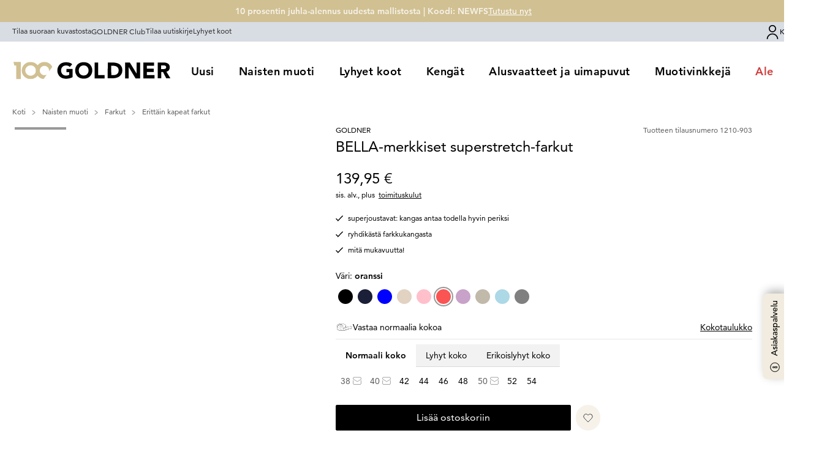

--- FILE ---
content_type: text/css; charset=utf-8
request_url: https://www.goldner-fashion.com/_nuxt/default.DJd1iXSa.css
body_size: 2271
content:
.customer-service-flag-slideout-button[data-v-a0b5494d]{bottom:240px;max-height:30px;max-width:140px;position:fixed;right:0;transform-origin:bottom right;z-index:60;--tw-rotate:-90deg;background-color:#f1ecdf;border-top-left-radius:.5rem;border-top-right-radius:.5rem;font-size:.75rem;font-weight:500;line-height:1.125rem;line-height:20px;padding:6px 20px;transform:translate(var(--tw-translate-x),var(--tw-translate-y)) rotate(-90deg) skew(var(--tw-skew-x)) skewY(var(--tw-skew-y)) scaleX(var(--tw-scale-x)) scaleY(var(--tw-scale-y));transform:translate(var(--tw-translate-x),var(--tw-translate-y)) rotate(var(--tw-rotate)) skew(var(--tw-skew-x)) skewY(var(--tw-skew-y)) scaleX(var(--tw-scale-x)) scaleY(var(--tw-scale-y));--tw-shadow:0 10px 15px -3px rgba(0,0,0,.1),0 4px 6px -4px rgba(0,0,0,.1);--tw-shadow-colored:0 10px 15px -3px var(--tw-shadow-color),0 4px 6px -4px var(--tw-shadow-color);box-shadow:0 0 #0000,0 0 #0000,0 10px 15px -3px #0000001a,0 4px 6px -4px #0000001a;box-shadow:var(--tw-ring-offset-shadow,0 0 #0000),var(--tw-ring-shadow,0 0 #0000),var(--tw-shadow)}@media (min-width:1024px){.customer-service-flag-slideout-button[data-v-a0b5494d]{bottom:33.333333%;font-size:.875rem;line-height:1.3125rem;max-height:35px;min-width:140px;padding:9px 11px}}.customer-service-flag-slideout-button[data-v-a0b5494d]{box-shadow:4.5px 4.5px 15px #0000004d}.customer-service-flag[data-v-a0b5494d]{height:100%;position:fixed;right:0;top:0;z-index:60}.flex-content[data-v-a0b5494d]{align-items:center;display:flex;justify-content:flex-start}.customer-service-flag__icon[data-v-a0b5494d]{display:inline-block;height:18px;margin-right:.625rem;width:18px}.customer-service-flag__close-icon[data-v-a0b5494d]{display:inline-block;height:14px;width:14px}@media (min-width:1024px){.customer-service-flag__close-icon[data-v-a0b5494d]{height:20px;width:20px}}.customer-service-flag__slideout[data-v-a0b5494d]{background-color:#f1ecdf;font-size:.75rem;height:100%;line-height:1.25rem;overflow:auto;padding:30px 20px;position:absolute;right:0;top:0;width:100vw}@media (min-width:640px){.customer-service-flag__slideout[data-v-a0b5494d]{font-size:.875rem;line-height:1.3125rem;padding:31px 30px;width:390px}}.customer-service-flag__slideout-header[data-v-a0b5494d]{align-items:center;display:flex;justify-content:space-between;margin-bottom:73px;width:100%}@media (min-width:1024px){.customer-service-flag__slideout-header[data-v-a0b5494d]{margin-bottom:120px}}.customer-service-flag__slideout-header-container[data-v-a0b5494d]{align-items:center;display:flex}.customer-service-flag__slideout-content[data-v-a0b5494d]{display:flex;flex-direction:column;gap:40px;letter-spacing:.05em}@media (min-width:1024px){.customer-service-flag__slideout-content[data-v-a0b5494d]{gap:51px}}.customer-service-flag__slideout-content-section[data-v-a0b5494d]{display:flex;flex-direction:column;gap:7px}.customer-service-flag__slideout-content-section--small[data-v-a0b5494d]{display:flex;flex-direction:column;gap:20px}.customer-service-flag__slideout-content__headline[data-v-a0b5494d]{font-size:1.125rem;font-weight:900;line-height:1.6875rem;line-height:24px}.customer-service-flag__slideout-content__paragraph[data-v-a0b5494d]{font-size:.75rem;font-weight:500;line-height:1.125rem;line-height:19px}@media (min-width:640px){.customer-service-flag__slideout-content__paragraph[data-v-a0b5494d]{font-size:.875rem;line-height:1.3125rem}}.customer-service-flag__slideout-content__link[data-v-a0b5494d]{font-size:1.125rem;font-weight:400;line-height:1.6875rem;line-height:24px;text-decoration-line:underline}.customer-service-flag__slideout-content__headline--small[data-v-a0b5494d]{font-size:.875rem;font-weight:900;line-height:1.3125rem;line-height:19px}.customer-service-flag__slideout-content__paragraph--small[data-v-a0b5494d]{font-size:.625rem;font-weight:500;line-height:.9375rem;line-height:16px}@media (min-width:640px){.customer-service-flag__slideout-content__paragraph--small[data-v-a0b5494d]{font-size:.75rem;line-height:1.125rem}}.customer-service-flag__slideout-content__link--small[data-v-a0b5494d]{font-size:.875rem;font-weight:400;line-height:1.3125rem;line-height:19px;text-decoration-line:underline}.noSelect[data-v-a0b5494d]{-webkit-tap-highlight-color:transparent;-webkit-touch-callout:none;-webkit-user-select:none;-moz-user-select:none;user-select:none}.noSelect[data-v-a0b5494d]:focus{outline:none!important}.result-item mark[data-v-e1195ef5]{background:transparent!important;font-weight:700!important}.benefit[data-v-f863cd80]{align-items:center;display:flex;flex-direction:row;font-size:.75rem;font-weight:900;gap:.5rem;justify-content:flex-start;line-height:1.125rem;text-transform:uppercase}.anniversary-logo-small[data-v-297ee60d]{display:none}@media (min-width:350px){.anniversary-logo-small[data-v-297ee60d]{display:inline-block}}@media (min-width:1024px){.anniversary-logo-small[data-v-297ee60d]{display:none}}.logo--default[data-v-f8557045]{display:none}@media (min-width:350px){.logo--default[data-v-f8557045]{display:inline-block}@media (min-width:1024px){.logo--default[data-v-f8557045]{display:none}}}.logo--minimal[data-v-f8557045]{display:inline-block}@media (min-width:350px){.logo--minimal[data-v-f8557045]{display:none}}.header-grid-container[data-v-847c7287]{grid-template-areas:"mobile" "desktop";grid-template-columns:1fr;grid-template-rows:2}.mobile__navigation-container[data-v-847c7287]{align-items:center;display:flex;grid-area:mobile;justify-content:space-between;margin-top:0;max-height:54px;padding-bottom:1px;padding-top:1px}.mobile__logo[data-v-847c7287]{display:none}@media (min-width:1024px){.mobile__logo[data-v-847c7287]{display:inline-block}}.mobile__burger-button-container[data-v-847c7287]{align-items:center;display:flex;justify-content:space-between}@media (min-width:1024px){.mobile__burger-button-container[data-v-847c7287]{display:none}}.mobile__burger-button-container__burger-button[data-v-847c7287]{display:flex;flex-direction:column;gap:0;height:3.375rem;margin-left:-.75rem;margin-right:auto;padding-left:.75rem;padding-right:.75rem}@media (min-width:1440px){.mobile__burger-button-container__burger-button[data-v-847c7287]{display:none}}.mobile__burger-button-container__burger-button__text[data-v-847c7287]{font-size:.625rem;line-height:.9375rem;text-transform:uppercase}.desktop__top-header-meta-bar[data-v-847c7287]{display:none}@media (min-width:1024px){.desktop__top-header-meta-bar[data-v-847c7287]{display:flex}}.desktop__top-header-main-menu[data-v-847c7287]{margin-left:auto}.desktop__header-container[data-v-847c7287]{background-color:#fff;display:none}@media (min-width:1024px){.desktop__header-container[data-v-847c7287]{display:block}}.desktop__header-container[data-v-847c7287]{grid-area:desktop}.bottom-footer__logo[data-v-494c563d]{display:flex;grid-column:span 1/span 1;order:2}@media (min-width:640px){.bottom-footer__logo[data-v-494c563d]{order:1}}.bottom-footer__general-info[data-v-494c563d]{grid-column:span 4/span 4;order:1}@media (min-width:640px){.bottom-footer__general-info[data-v-494c563d]{grid-column:span 2/span 2;order:2}}.bottom-footer__social-links[data-v-494c563d]{grid-column:span 3/span 3;order:3}@media (min-width:640px){.bottom-footer__social-links[data-v-494c563d]{grid-column:span 1/span 1}}.bottom-footer__logo-img[data-v-494c563d]{height:auto;max-width:183px;width:100%}@media (min-width:640px){.bottom-footer__logo-img[data-v-494c563d]{max-width:195px}}.bottom-footer__general-info-links[data-v-494c563d]{overflow-wrap:break-word;padding-bottom:1.25rem}@media (min-width:640px){.bottom-footer__general-info-links[data-v-494c563d]{padding-bottom:1.75rem}}.bottom-footer__general-info-links a[data-v-494c563d]{font-size:.75rem;font-weight:900;gap:0;letter-spacing:.05em;line-height:1.125rem}@media (min-width:640px){.bottom-footer__general-info-links a[data-v-494c563d]{font-size:.875rem;line-height:1.3125rem}}.bottom-footer__general-info-divider[data-v-494c563d]{padding-left:.5rem;padding-right:.5rem}.bottom-footer__general-info-text[data-v-494c563d]{font-size:.75rem;line-height:1.125rem}@media (min-width:640px){.bottom-footer__general-info-text[data-v-494c563d]{font-size:.75rem;line-height:1.125rem}}.bottom-footer__social-link-header[data-v-494c563d]{font-size:.75rem;font-weight:900;line-height:1.125rem;padding-bottom:1.25rem}@media (min-width:640px){.bottom-footer__social-link-header[data-v-494c563d]{font-size:.875rem;line-height:1.3125rem;padding-bottom:1.75rem}}.bottom-footer__social-link-wrapper[data-v-494c563d]{display:flex;gap:.5rem}.bottom-footer__logo svg[data-v-494c563d]{fill:#fff}.benefit[data-v-2954a7b3]{align-items:center;display:flex;flex-direction:column;font-size:.875rem;font-weight:500;gap:.5rem;justify-content:flex-start;line-height:1.3125rem;width:100%}@media (min-width:1024px){.benefit[data-v-2954a7b3]{font-size:1.5rem;gap:1.5rem;line-height:2.25rem;padding:3rem;width:33.333333%}}.accordion-headline.active>.accordion-chevron[data-v-f3a1bb94]{transform:rotate(180deg)}.accordion-headline.active+.accordion-content[data-v-f3a1bb94]{display:block}.footer-column[data-v-f3a1bb94]:last-of-type{grid-column:10/13}.under-construction #ShoppingPromises,.under-construction #footer-nav{display:none}.under-construction .bottom-footer__general-info-text,.under-construction .bottom-footer__logo,.under-construction .bottom-footer__social-links{filter:blur(2px);pointer-events:none}.under-construction .bottom-footer__general-info-text>*,.under-construction .bottom-footer__logo>*,.under-construction .bottom-footer__social-links>*{pointer-events:none}.under-construction #ShoppingPromises,.under-construction #banner,.under-construction #header{filter:blur(2px);pointer-events:none}.under-construction #ShoppingPromises>*,.under-construction #banner>*,.under-construction #header>*{pointer-events:none}.under-construction #ShoppingPromises:after,.under-construction #banner:after,.under-construction #header:after{background:#fff;content:"";height:100%;left:0;opacity:.5;position:absolute;top:0;width:100%;z-index:100}.under-construction footer{position:relative}.under-construction footer:after{background:#fff;content:"";height:100%;left:0;opacity:.5;position:absolute;top:0;width:100%;z-index:100}.under-construction .bottom-footer__general-info{position:relative;z-index:101}


--- FILE ---
content_type: text/css; charset=utf-8
request_url: https://www.goldner-fashion.com/_nuxt/Responsive.v6eyrFQR.css
body_size: -44
content:
.responsive-container .not-responsive{zoom:calc(1/var(--responsive-zoom))}


--- FILE ---
content_type: text/css; charset=utf-8
request_url: https://www.goldner-fashion.com/_nuxt/Checkbox.W0UPM08V.css
body_size: -19
content:
.checkbox-input[data-v-36294ea7]{line-height:1!important;min-height:auto!important;padding:0!important}


--- FILE ---
content_type: text/css; charset=utf-8
request_url: https://www.goldner-fashion.com/_nuxt/ProductCard.5xMM6tBb.css
body_size: -50
content:
.description b[data-v-046e8092]{font-weight:900}


--- FILE ---
content_type: text/css; charset=utf-8
request_url: https://www.goldner-fashion.com/_nuxt/HeaderMainMenu._su-P0gv.css
body_size: 156
content:
.header-language-switch[data-v-ca82ac76]{align-items:center;display:none}@media (min-width:1024px){.header-language-switch[data-v-ca82ac76]{display:flex}}.header-language-switch__icon[data-v-ca82ac76]{margin-right:.125rem}.header-language-switch__link[data-v-ca82ac76]{color:#00000080;display:block;font-size:.75rem;line-height:1.125rem;padding:.375rem;text-transform:uppercase}.header-language-switch__link[data-v-ca82ac76]:hover{color:#000;text-decoration-line:underline}.header-language-switch__link-active[data-v-ca82ac76]{color:#000;pointer-events:none}


--- FILE ---
content_type: text/css; charset=utf-8
request_url: https://www.goldner-fashion.com/_nuxt/ProductImageGallery.DRGXw4rf.css
body_size: 87
content:
.swiper-pagination-bullet{background-color:#000;border-radius:9999px;height:.5rem;opacity:.5;width:.5rem}.swiper-pagination-bullet-active{opacity:1}.swiper-button-next,.swiper-button-prev{color:#000!important;height:2.5rem!important;width:2rem!important}.swiper-button-next:after,.swiper-button-prev:after{font-size:1.125rem!important;line-height:1.6875rem!important}


--- FILE ---
content_type: text/css; charset=utf-8
request_url: https://www.goldner-fashion.com/_nuxt/useBasketHandling.BsfUe1Tt.css
body_size: 869
content:
.btn[data-v-a330061b],a[role=button][data-v-a330061b],button[data-v-a330061b]{min-height:auto;padding:initial;white-space:normal;word-wrap:normal}input[data-v-a330061b],select[data-v-a330061b],textarea[data-v-a330061b]{line-height:normal;min-height:auto;padding:initial}a[data-v-a330061b]:not(.image-link),button[data-v-a330061b],span[data-v-a330061b]{overflow-wrap:normal;word-wrap:normal}.pdp-grid[data-v-a330061b]{-moz-column-gap:2rem;column-gap:2rem;display:grid;row-gap:.5rem}.pdp-grid.layout-pdp[data-v-a330061b]{grid-template-columns:repeat(2,minmax(0,1fr))}@media (min-width:1024px){.pdp-grid.layout-pdp[data-v-a330061b]{grid-template-columns:40% 1fr}}.pdp-grid.layout-pdp[data-v-a330061b]{grid-template-rows:repeat(6,auto)}.pdp-grid.layout-pdp .grid-item-visuals[data-v-a330061b]{grid-column:1/span 2}@media (min-width:1024px){.pdp-grid.layout-pdp .grid-item-visuals[data-v-a330061b]{grid-column:1/span 1;grid-row:1/span 7}}.pdp-grid.layout-pdp .grid-item-content[data-v-a330061b]{grid-column:1/span 2;padding-bottom:0;right:0;top:0;width:100%}@media (min-width:640px){.pdp-grid.layout-pdp .grid-item-content[data-v-a330061b]{padding-bottom:4rem}}@media (min-width:768px){.pdp-grid.layout-pdp .grid-item-content[data-v-a330061b]{padding-bottom:0;padding-left:2rem;padding-right:2rem}}@media (min-width:1024px){.pdp-grid.layout-pdp .grid-item-content[data-v-a330061b]{grid-column:2/span 2;padding-left:0;padding-right:2rem;position:sticky;top:8rem}}.pdp-grid.layout-pdp .grid-item-content[data-v-a330061b]{-moz-column-gap:.25rem;column-gap:.25rem;display:grid;grid-template-columns:repeat(2,minmax(0,1fr));row-gap:.5rem}.pdp-grid.layout-pdp .grid-item-header[data-v-a330061b]{grid-column:1/span 2;grid-row:1/span 1}@media (min-width:1024px){.pdp-grid.layout-pdp .grid-item-header[data-v-a330061b]{grid-row:1/span 1}}.pdp-grid.layout-pdp .grid-item-price[data-v-a330061b]{grid-column:1/span 1;grid-row:2/span 1}@media (min-width:1024px){.pdp-grid.layout-pdp .grid-item-price[data-v-a330061b]{grid-column:1/span 2;grid-row:2/span 1}}@media (min-width:768px){.pdp-grid.layout-pdp .grid-item-price[data-v-a330061b]{margin-top:1.5rem}}.pdp-grid.layout-pdp .grid-item-benefits[data-v-a330061b]{grid-column:2/span 1;grid-row:2/span 1}@media (min-width:768px){.pdp-grid.layout-pdp .grid-item-benefits[data-v-a330061b]{grid-column:1/span 2;grid-row:3/span 1}}@media (min-width:1024px){.pdp-grid.layout-pdp .grid-item-benefits[data-v-a330061b]{grid-row:3/span 1}}@media (min-width:640px){.pdp-grid.layout-pdp .grid-item-benefits[data-v-a330061b]{margin-top:.75rem}}.pdp-grid.layout-pdp .grid-item-color[data-v-a330061b]{grid-column:1/span 3;grid-row:3/span 1}@media (min-width:640px){.pdp-grid.layout-pdp .grid-item-color[data-v-a330061b]{grid-column:2/span 1}}@media (min-width:768px){.pdp-grid.layout-pdp .grid-item-color[data-v-a330061b]{grid-column:1/span 1;grid-row:4/span 1}}@media (min-width:1024px){.pdp-grid.layout-pdp .grid-item-color[data-v-a330061b]{grid-column:1/span 2;grid-row:4/span 1}}.pdp-grid.layout-pdp .grid-item-size[data-v-a330061b]{grid-column:1/span 2;grid-row:4/span 1}@media (min-width:768px){.pdp-grid.layout-pdp .grid-item-size[data-v-a330061b]{grid-row:5/span 1}}@media (min-width:1024px){.pdp-grid.layout-pdp .grid-item-size[data-v-a330061b]{grid-column:1/span 2;grid-row:5/span 1}}.pdp-grid.layout-pdp .grid-item-size[data-v-a330061b]{margin-top:.5rem}.pdp-grid.layout-pdp .grid-item-cta[data-v-a330061b]{grid-column:1/span 2;grid-row:5/span 1}@media (min-width:768px){.pdp-grid.layout-pdp .grid-item-cta[data-v-a330061b]{grid-row:6/span 1}}@media (min-width:1024px){.pdp-grid.layout-pdp .grid-item-cta[data-v-a330061b]{grid-row:6/span 1}}.pdp-grid.layout-advantage[data-v-a330061b]{grid-template-columns:112px repeat(2,1fr)}@media (min-width:480px){.pdp-grid.layout-advantage[data-v-a330061b]{grid-template-columns:160px repeat(2,1fr)}}@media (min-width:640px){.pdp-grid.layout-advantage[data-v-a330061b]{grid-template-columns:230px repeat(2,1fr)}}@media (min-width:768px){.pdp-grid.layout-advantage[data-v-a330061b]{grid-template-columns:275px repeat(2,1fr)}}.pdp-grid.layout-advantage[data-v-a330061b]{grid-template-rows:auto min-content auto auto auto auto}.pdp-grid.layout-advantage .grid-item-visuals[data-v-a330061b]{align-self:flex-start;grid-column:1/span 1;grid-row:1/span 4}.pdp-grid.layout-advantage .grid-item-content[data-v-a330061b]{display:grid;display:contents;grid-column:span 2/span 2;row-gap:.5rem}.pdp-grid.layout-advantage .grid-item-price[data-v-a330061b]{grid-column:2/span 1;grid-row:1/span 1}.pdp-grid.layout-advantage .grid-item-benefits[data-v-a330061b]{grid-column:1/span 3}@media (min-width:480px){.pdp-grid.layout-advantage .grid-item-benefits[data-v-a330061b]{grid-column:3/span 1;grid-row:1/span 1}}.pdp-grid.layout-advantage .grid-item-color[data-v-a330061b]{grid-column:1/span 3}@media (min-width:640px){.pdp-grid.layout-advantage .grid-item-color[data-v-a330061b]{grid-column:2/span 2}}@media (min-width:768px){.pdp-grid.layout-advantage .grid-item-color[data-v-a330061b]{grid-row:2/span 1}}.pdp-grid.layout-advantage .grid-item-color[data-v-a330061b]{margin-top:.75rem}.pdp-grid.layout-advantage .grid-item-size[data-v-a330061b]{grid-column:1/span 3;margin-top:.5rem}@media (min-width:768px){.pdp-grid.layout-advantage .grid-item-size[data-v-a330061b]{grid-column:2/span 2;grid-row:3/span 1}}.pdp-grid.layout-advantage .grid-item-cta[data-v-a330061b]{grid-column:1/span 3;grid-row:auto/span 1}@media (min-width:1024px){.pdp-grid.layout-advantage .grid-item-cta[data-v-a330061b]{grid-column:2/span 2;grid-row:4/span 1}}.pdp-grid.layout-advantage .grid-item-cta[data-v-a330061b]{margin-top:.5rem}


--- FILE ---
content_type: text/css; charset=utf-8
request_url: https://www.goldner-fashion.com/_nuxt/FlyoutMenu.BsHWY24I.css
body_size: -3
content:
.fade-enter-active[data-v-16e3e34e],.fade-leave-active[data-v-16e3e34e]{transition:opacity .25s ease}.fade-enter-from[data-v-16e3e34e],.fade-leave-to[data-v-16e3e34e]{opacity:0}


--- FILE ---
content_type: text/javascript; charset=utf-8
request_url: https://www.goldner-fashion.com/_nuxt/UvN-tNz1.js
body_size: 1788
content:
import{u as $}from"./gMoAHnLD.js";import{bn as B,b1 as z,aZ as M,b0 as _,aR as K,bd as V,bk as E,bw as G,cq as T,bt as F}from"./Cwso5wjt.js";import{b as o,m as l,c as U}from"./CZ7B7Un3.js";import{c as H}from"./FoUfriGw.js";import{u as Y}from"./Bg21tdKE.js";import{g as Z}from"./DEi_0uQ8.js";import{u as j}from"./-1XE6ui0.js";const J=t=>t.type==="product",W=t=>t.type==="category",X=t=>t.type==="navigationItem";function ee({with:t}={}){const S=B("getSearchSuggestions"),v=B("resolveSearch"),s=o(),a=o("idle"),u=o(),r=o(""),d=()=>{r.value="",u.value={suggestions:[]},a.value="success"},p=async()=>{if(a.value="pending",!r.value){d();return}try{u.value=await S({term:String(r.value),...t?{with:t}:{}})}catch(i){s.value=i}finally{a.value=s.value?"error":"success"}},m=async()=>{if(r.value)return await v({term:r.value,...t?{with:t}:{}})},c=l(()=>{var i;return((i=u==null?void 0:u.value)==null?void 0:i.suggestions)??[]}),g=l(()=>c.value.filter(J)),e=l(()=>c.value.filter(W)),n=l(()=>c.value.filter(X)),f=l(()=>g.value.length+e.value.length+n.value.length),h=l(()=>!!f.value),y=l(()=>{var i;return!!((i=r.value)!=null&&i.length)});return{data:u,error:s,status:a,resetSearch:d,getSearchSuggestions:p,resolveSearch:m,searchQuery:r,products:g,categories:e,navigationItems:n,hasSuggestions:h,totalCount:f,hasSearchQuery:y}}const te=200,L=3,se=3,ve=3,P={products:{attributes:{withKey:["color","brand","name"]},priceRange:!0,categories:"all",lowestPriorPrice:!0},categories:{parents:"all",children:10}},ae=()=>{const{searchQuery:t,status:S,products:v,categories:s,resetSearch:a,getSearchSuggestions:u}=ee(),r=o(),{data:d,status:p,refresh:m}=$({options:{immediate:!1,lazy:!1},params:r},"useSearchResults"),c=o(!1),g=o([]),e=o([]);let n=0;const h=z(async I=>{var D,N,O,A;r.value={path:"/",perPage:se,where:{term:I},with:P==null?void 0:P.products};const x=++n;if(await Promise.all([u(),m()]),x!==n)return;g.value=((D=s.value)==null?void 0:D.map(Q=>Q.categorySuggestion.category).slice(0,3))||[];const q=(O=(N=v.value)==null?void 0:N[0])==null?void 0:O.productSuggestion.product;q?e.value=[q]:e.value=((A=d.value)==null?void 0:A.products)||[],c.value=!1},te);U(t,()=>{const{value:I=""}=t;t.value?t.value.length<L?c.value=!1:(c.value=!0,h(I)):(c.value=!1,t.value="",g.value=[],e.value=[],a())});const y=l(()=>t.value.length>=L);return{count:l(()=>e.value.length+g.value.length),hasSearchQuery:y,products:e,categories:g,fetching:l(()=>c.value||p.value==="pending"||S.value==="pending"),resetSearch:a,searchQuery:t}};let w;const ge=()=>w||(w=ae(),w),he=()=>({fetch:B("searchProductsByOrderNumber")}),b=o(!1),k=o(!1),R=o(!1),C=o(!0),Se=()=>{b.value=!1,k.value=!1,R.value=!1;const t=M(),S=_(),v=K(),{activeVariant:s,activeProduct:a,showBackInStock:u}=Y(),{trackBackInStockRequest:r}=j(),{user:d}=V(),p=l(()=>{var e;return(e=d.value)==null?void 0:e.email}),m=async e=>{var n,f;b.value=!0,k.value=!1,R.value=!1;try{const h={color:((n=E(a.value.attributes,"color"))==null?void 0:n.label)||"",productName:((f=E(a.value.attributes,"name"))==null?void 0:f.label)||"",size:Z(s.value),sku:s.value.referenceKey||"",productUrl:`${window.location.origin}${t.fullPath}`,variantId:s.value.id.toString(),imageUrl:S.$config.public.imageBaseUrl+H(a.value.images,"_5").hash,price:G(s.value)},y=T(v.value.locale),i={user:{...e,businessUnit:y},item:h};r(a.value,s.value),await F(S,"subscribeToBackInStock",v.value)(i),R.value=!0}catch{k.value=!0}finally{b.value=!1}},c=async()=>{if(!p.value){C.value=!0;return}try{const e=T(v.value.locale),n={email:p.value,businessUnit:e},h=await F(S,"getBackInStockSubscriptions",v.value)(n);C.value=!!h.doi}catch{C.value=!0}};return U(p,()=>{c()},{immediate:!0}),U(s,e=>{!u.value&&!e||(u.value=e&&e.stock.quantity===0&&!e.stock.isSellableWithoutStock)}),{sendBackInStockRequest:m,product:a,variant:s,showBackInStock:u,doiRequired:C,isLoading:b,showError:k,showSuccess:R,checkIfDoiRequired:c,resetState:()=>{b.value=!1,k.value=!1,R.value=!1}}};export{ve as C,L as M,se as P,ge as a,he as b,Se as u};
//# sourceMappingURL=UvN-tNz1.js.map


--- FILE ---
content_type: application/javascript
request_url: https://widget.sizekick.io/assets/waitForVariable-47780480.js
body_size: -47
content:
import{c as t}from"./reco-db-2ea9f97b.js";import{o,m as i,h as n,i as m,b as p,r as l}from"./rxjs-fb77418c.js";function c(s,r=20,e=250){return o(null).pipe(i(a=>s()),n(a=>t()),m(a=>a===void 0?p(()=>"Variable has not been set"):o(a)),l({count:r,delay:e}))}export{c as w};


--- FILE ---
content_type: text/javascript; charset=utf-8
request_url: https://www.goldner-fashion.com/_nuxt/Bg21tdKE.js
body_size: 1322
content:
import{b4 as W,aZ as X}from"./Cwso5wjt.js";import{r as Y,b as c,m as o}from"./CZ7B7Un3.js";const e=Y({sideNavigationOpen:!1,flyoutMenuOpen:!1,flyoutMenuCategoryId:-1,flyoutMenuCategories:[],searchFlyout:!1,mobileSearchIsActive:!1,basketFlyout:!1,userFlyout:!1,selectedSideNavigationEntry:void 0,localeRedirectModal:!1,productSizeGuideModal:!1,shippingCostHintModal:!1,activeVariant:void 0,activeProduct:void 0,backInStockModal:!1,addToBasketFlyout:!1,lastVariantIdAddedToBasket:void 0,initialKeys:{},productViewHistory:[],lastInteractionType:"mouse"}),l=c(0),a=c(!1),te=()=>{const u=W("search-bar-visible",()=>!0),d=X(),r=o(()=>d.path.includes("/p/")),y=o(()=>e.sideNavigationOpen),p=()=>{e.sideNavigationOpen=!1},f=()=>{e.sideNavigationOpen=!0},M=o(()=>e.localeRedirectModal),g=t=>{e.selectedSideNavigationEntry=t},v=o(()=>e.flyoutMenuOpen),S=o(()=>e.flyoutMenuCategories.find(t=>t.id===e.flyoutMenuCategoryId)),F=o(()=>e.flyoutMenuCategories),h=o(()=>e.flyoutMenuCategoryId),I=(t,s=!1)=>{const i=t==null?void 0:t.relatedTarget;(!["flyout-menu","first-container-column","second-container-column","third-container-column","flyout-menu-items-container","flyout-overscroll-container","flyout-menu-items-container-content"].includes(i==null?void 0:i.id)||s)&&(e.flyoutMenuOpen=!1,e.flyoutMenuCategoryId=-1)},m=t=>{e.flyoutMenuOpen=!0,e.flyoutMenuCategoryId=t.id},k=o(()=>e.searchFlyout),C=()=>{e.searchFlyout=!0},b=()=>{e.searchFlyout=!1},B=()=>{e.basketFlyout=!0},O=()=>{e.basketFlyout=!1},T=t=>{e.addToBasketFlyout=!0,e.lastVariantIdAddedToBasket=t},V=()=>{e.addToBasketFlyout=!1},H=()=>{e.userFlyout=!0},A=()=>{e.userFlyout=!1},N=t=>{e.flyoutMenuCategories=t.map(s=>({id:Number(s.id),name:s.name,path:s.path,slug:"slug"in s?s.slug:s.name,children:s.children||[]}))},P=o(()=>e.mobileSearchIsActive),w=t=>e.mobileSearchIsActive=t,K=o(()=>e.productSizeGuideModal),z=()=>{e.productSizeGuideModal=!0},G=()=>{e.productSizeGuideModal=!1},R=o(()=>e.shippingCostHintModal),x=()=>{e.shippingCostHintModal=!0},E=()=>{e.shippingCostHintModal=!1},U=t=>{e.localeRedirectModal=t},L=t=>{e.activeVariant=t},Z=t=>{e.activeProduct=t},$=(t,s)=>{e.initialKeys.masterKey=t,e.initialKeys.promotionKey=s},j=(t,s)=>{const i=e.productViewHistory.findIndex(Q=>Q.orderNumber===t),n={orderNumber:t,promotionKey:s};i!==-1?e.productViewHistory.splice(i,1,n):e.productViewHistory.push(n)},q=t=>{e.lastInteractionType=t},D=()=>{a.value=!0},J=()=>{a.value=!1};return{isPdp:r,isSideNavigationOpen:y,closeSideNavigation:p,openSideNavigation:f,selectSideNavigationEntry:g,isFlyoutMenuOpen:v,flyoutMenuCategory:S,flyoutMenuCategories:F,flyoutMenuCategoryId:h,setFlyoutMenuCategories:N,closeFlyoutMenu:I,openFlyoutMenu:m,isSearchFlyoutOpen:k,closeSearchFlyout:b,openSearchFlyout:C,mobileSearchIsActive:P,setMobileSearchIsActive:w,selectedSideNavigationEntry:o(()=>e.selectedSideNavigationEntry),isBasketFlyoutOpen:o(()=>e.basketFlyout),isUserFlyoutOpen:o(()=>e.userFlyout),openBasketFlyout:B,closeBasketFlyout:O,openUserFlyout:H,closeUserFlyout:A,isLocaleRedirectModalOpen:M,setLocaleRedirectModal:U,isProductSizeGuideModalOpen:K,openProductSizeGuide:z,closeProductSizeGuide:G,isShippingHintCostModalOpen:R,openShippingCostHint:x,closeShippingCostHint:E,setActiveVariant:L,setActiveProduct:Z,activeVariant:o(()=>e.activeVariant),activeProduct:o(()=>e.activeProduct),isMobileSearchBarVisible:u,bannerHeight:l,sideNavigationTop:o(()=>({top:`${l.value+86}px`})),showBackInStock:a,openBackInStockModal:D,closeBackInStockModal:J,isAddToBasketFlyoutOpen:o(()=>e.addToBasketFlyout),openAddToBasketFlyout:T,closeAddToBasketFlyout:V,lastVariantIdAddedToBasket:o(()=>e.lastVariantIdAddedToBasket),setProductInitialKeys:$,productInitialKeys:o(()=>e.initialKeys),productViewHistory:o(()=>e.productViewHistory),setProductViewHistory:j,setLastInteractionType:q,lastInteractionType:o(()=>e.lastInteractionType)}};export{te as u};
//# sourceMappingURL=Bg21tdKE.js.map


--- FILE ---
content_type: text/javascript; charset=utf-8
request_url: https://www.goldner-fashion.com/_nuxt/D-CcMSfU.js
body_size: 161
content:
import{q as s,i as c,b as l}from"./CZ7B7Un3.js";const n=(t,i)=>{if(typeof i=="object")return s(t,i),i;let o=null;try{o=c(t,null)||null}catch{}if(o!==null)return o;if(!i)throw new Error(`Missing local context: "${t}"`);const r=i();return s(t,r),r},u=(t=!1)=>n("viewportPriority",()=>({hasPriority:l(t)}));export{u};
//# sourceMappingURL=D-CcMSfU.js.map


--- FILE ---
content_type: text/javascript; charset=utf-8
request_url: https://www.goldner-fashion.com/_nuxt/5T1lEF2j.js
body_size: 247
content:
import{J as t,U as s,R as r}from"./CZ7B7Un3.js";const o={xmlns:"http://www.w3.org/2000/svg","xml:space":"preserve",viewBox:"0 0 45 45"};function l(n,e){return t(),s("svg",o,[...e[0]||(e[0]=[r("path",{d:"M22.6 45C10.1 45 .1 34.9.1 22.5S10.1 0 22.6 0s22.5 10.1 22.5 22.5S35 45 22.6 45m0-44.3C10.6.7.8 10.5.8 22.5s9.8 21.8 21.8 21.8 21.8-9.8 21.8-21.8C44.3 10.5 34.6.7 22.6.7",style:{fill:"#1d1d1b"}},null,-1)])])}const d={render:l};export{d as default,l as render};
//# sourceMappingURL=5T1lEF2j.js.map


--- FILE ---
content_type: text/javascript; charset=utf-8
request_url: https://www.goldner-fashion.com/_nuxt/DdWqpE4d.js
body_size: 1256
content:
const __vite__mapDeps=(i,m=__vite__mapDeps,d=(m.f||(m.f=["./CK52QMZE.js","./DjaHUeBM.js","./Cwso5wjt.js","./CZ7B7Un3.js","./swiper-vue.B8Qtp0_B.css","./B5jjc-ok.js","./CjMBYNrE.js","./njxo3M42.js","./CnDpwM70.js","./DFk04cSE.js","./Bg21tdKE.js","./yZNMLI0d.js","./CijUhaXF.js","./DcKspKWK.js","./iiGT8DXe.js"])))=>i.map(i=>d[i]);
import{bE as $,aY as A,aV as B}from"./Cwso5wjt.js";import E from"./6ZApi8UY.js";import{g as I,w as C}from"./CijUhaXF.js";import{_ as L,a as F}from"./N0PpLz8N.js";import{u as M}from"./Bg21tdKE.js";import{l as O,m as n,c as j,J as t,U as s,R as o,u as r,E as v,V as p,F as z,a2 as f,L as h,Z as x,H as D}from"./CZ7B7Un3.js";const G=D(()=>A(()=>import("./CK52QMZE.js"),__vite__mapDeps([0,1,2,3,4,5,6,7,8,9,10,11,12,13,14]),import.meta.url).then(i=>i.default||i)),R={class:"text-base font-normal leading-5"},T={class:"mb-2 flex justify-between gap-4 border-b border-solid border-black-10 pb-1.5 leading-6 md:pb-2"},U={key:0,class:"flex gap-1"},H={class:"text-base"},J={key:1},Y={class:"product-size-picker__categories table"},Z={class:"table-cell h-6 whitespace-nowrap pr-2.5 leading-6"},q={class:"table-cell"},K=O({name:"ProductSizePicker",__name:"ProductSizePicker",props:{product:{},variants:{},selectedVariant:{},displaySizeNote:{type:Boolean}},emits:["preSelectSize","selectSize"],setup(i,{emit:b}){const c=i,d=b,{setActiveVariant:_,isProductSizeGuideModalOpen:k}=M(),m=n(()=>I(c.product)),u=n(()=>c.variants.filter(e=>$(e)));j(u,e=>{if(Array.isArray(e)&&e.length===1){const a=u.value[0];_(a),d("preSelectSize",a),d("selectSize",a)}else _(void 0)},{immediate:!0});const y=n(()=>C(c.variants)),g=e=>{d("selectSize",e)},V=n(()=>Object.entries(y.value).map(([e,a])=>({categoryName:e,sizes:a})));return(e,a)=>{const N=E,P=G;return t(),s("div",R,[o("div",T,[e.displaySizeNote&&r(m)?(t(),s("div",U,[v(N,{class:"h-5 w-7 shrink-0"}),o("p",H,p(e.$t(r(m))),1)])):(t(),s("span",J,p(e.$t("pdp.size_picker.choose_size"))+":",1)),v(L,{"hide-icon":e.displaySizeNote},null,8,["hide-icon"])]),o("div",Y,[(t(!0),s(z,null,f(r(V),(S,w)=>(t(),s("div",{key:w,class:"table-row"},[o("span",Z,p(e.$t(`pdp.size_picker.${S.categoryName}`))+": ",1),o("div",q,[(t(!0),s(z,null,f(S.sizes,l=>(t(),h(F,{key:l.id,variant:l.variant,active:e.selectedVariant&&e.selectedVariant.id===l.variant.id,onSelectSize:g},null,8,["variant","active"]))),128))])]))),128))]),r(k)?(t(),h(P,{key:0,product:e.product},null,8,["product"])):x("",!0)])}}}),se=B(K,[["__scopeId","data-v-6924001d"]]);export{se as _};
//# sourceMappingURL=DdWqpE4d.js.map


--- FILE ---
content_type: text/javascript; charset=utf-8
request_url: https://www.goldner-fashion.com/_nuxt/DjaHUeBM.js
body_size: 1046
content:
import{cu as o,b4 as z,aR as P,aQ as S,aS as C}from"./Cwso5wjt.js";import{_ as G}from"./B5jjc-ok.js";import{M as k,L as y,C as L}from"./CijUhaXF.js";import{a as B}from"./iiGT8DXe.js";import{m as p,l as D,B as O,J as l,L as v,Q as T,u as m,U as f,F as x,a2 as A,I as E}from"./CZ7B7Un3.js";import{u as F}from"./Bg21tdKE.js";const I=s=>{var n,r;let e=(n=s==null?void 0:s.categories)==null?void 0:n.filter(a=>{var c;return((c=a[0])==null?void 0:c.categoryId)===k});e!=null&&e.length||(e=(r=s==null?void 0:s.categories)==null?void 0:r.filter(a=>{var c;return[y,L].includes((c=a[0])==null?void 0:c.categoryId)}));const i=e?e[e.length-1]:[];return{breadcrumbs:B(i),mainCategories:e}},R=I,$={[o.De]:"/c/service/groessentabellen/",[o.Ch]:"/c/service/groessentabellen/",[o.At]:"/c/service/groessentabellen/",[o.Nl]:"/c/service/onze-maattabellen/",[o.Be]:"/c/service/onze-maattabellen/",[o.FrBe]:"/c/service/nos-tableaux-de-tailles/",[o.FrCh]:"/c/service/nos-tableaux-de-tailles/",[o.Fr]:"/c/service/nos-tableaux-de-tailles/",[o.Fi]:"/c/service/kokotaulukko/"},M=s=>{const e=z(`sizeGuide-${s.id}`,()=>{}),i=P(),{data:d,fetchBySlug:n,fetching:r}=S(`size-guide-${i.value.locale}`),{mainCategories:a}=R(s),c=[...a||[]].pop()||[],_=p(()=>{var u;const t=[...c].reverse().find(h=>{var b;return(b=h.countryLevelCustomData)==null?void 0:b.cmsPagePath_PDP_sizeGuideLink});return((u=t==null?void 0:t.countryLevelCustomData)==null?void 0:u.cmsPagePath_PDP_sizeGuideLink)||$[i.value.locale]});return{getSizeGuide:async()=>{await n(_.value),e.value=d.value},sizeGuide:p(()=>{var t,u;return(u=(t=e.value)==null?void 0:t.content)==null?void 0:u.content}),fetching:r}},w=M,Y={key:1,class:"px-4 md:px-8"},J=D({__name:"ProductSizeGuideModal",props:{product:{type:Object,required:!0}},setup(s){const e=s,{closeProductSizeGuide:i}=F(),{getSizeGuide:d,sizeGuide:n,fetching:r}=w(e.product);return O(()=>{var a;!n.value&&!r.value&&((a=e.product.categories)!=null&&a.length)&&d()}),(a,c)=>{const _=C,g=G;return l(),v(g,{"inner-class":"overflow-y-scroll rounded",size:"full",onClose:m(i)},{default:T(()=>[m(r)||!m(n)?(l(),v(_,{key:0,class:"absolute inset-0","full-width":!0,type:"custom"})):(l(),f("div",Y,[(l(!0),f(x,null,A(m(n),t=>(l(),f("div",{key:t._uid},[(l(),v(E(t.component),{blok:t},null,8,["blok"]))]))),128))]))]),_:1},8,["onClose"])}}});export{J as _,R as u};
//# sourceMappingURL=DjaHUeBM.js.map


--- FILE ---
content_type: text/javascript; charset=utf-8
request_url: https://www.goldner-fashion.com/_nuxt/C5pn_C_q.js
body_size: 187
content:
import{J as n,U as o,R as e}from"./CZ7B7Un3.js";const t={viewBox:"0 0 48 48"};function r(u,l){return n(),o("svg",t,[...l[0]||(l[0]=[e("g",{fill:"none","fill-rule":"evenodd"},[e("g",null,[e("g",null,[e("g",null,[e("g",null,[e("g",null,[e("path",{d:"M0 0h48v48H0z"}),e("path",{fill:"#000",d:"M48 35v3H0v-3zm0-13v3H0v-3zm0-13v3H0V9z"})])])])])])],-1)])])}const d={render:r};export{d as default,r as render};
//# sourceMappingURL=C5pn_C_q.js.map


--- FILE ---
content_type: image/svg+xml
request_url: https://a.storyblok.com/f/160132/151x150/b5cbc41e72/rpj.svg?width=50&height=67
body_size: 54743
content:
<?xml version="1.0" encoding="UTF-8"?><svg id="Ebene_2" xmlns="http://www.w3.org/2000/svg" xmlns:xlink="http://www.w3.org/1999/xlink" viewBox="0 0 50.11 49.94"><g id="Ebene_1-2"><image width="297" height="296" transform="scale(.17)" xlink:href="[data-uri]"/></g></svg>

--- FILE ---
content_type: text/javascript; charset=utf-8
request_url: https://www.goldner-fashion.com/_nuxt/B6Sbf5ev.js
body_size: 1066
content:
import{l as m,b as s,J as f,U as y,R as t,W as c,Z as g,X as V}from"./CZ7B7Un3.js";import{aV as P}from"./Cwso5wjt.js";const h=m({name:"Video",props:{src:{type:String,required:!0},controls:{type:Boolean,default:!1},loop:{type:Boolean,default:!1},aspectRatio:{type:String,default:"16/9"},placeholderSrc:{type:String,default:""},placeholderAlt:{type:String,default:"Video Placeholder"},autoplay:{type:Boolean,default:!1}},setup(e){const o=s(!1),a=s(null),n=s(!0),i=()=>{e.autoplay||(a.value.muted=!1),o.value=!0},r=()=>{o.value=!1},l=()=>{e.loop&&(a.value.currentTime=0,a.value.play())},d=v=>{var u,p;v?((u=a.value)==null||u.play(),n.value=!1):(p=a.value)==null||p.pause()};return{isPlaying:o,videoRef:a,onVideoPlay:i,onVideoPause:r,onVideoEnd:l,togglePlay:d,handleVideoClick:()=>{d(!o.value)},showPlaceholder:n}}}),k=["controls","autoplay"],C=["src"],w=["src","alt"];function b(e,o,a,n,i,r){return f(),y("div",{class:"relative h-max w-full",style:V({aspectRatio:e.aspectRatio})},[t("video",{ref:"videoRef",controls:e.controls,class:"controls-hide-download size-full",preload:"auto",autoplay:e.autoplay,muted:"",onPlay:o[0]||(o[0]=(...l)=>e.onVideoPlay&&e.onVideoPlay(...l)),onPause:o[1]||(o[1]=(...l)=>e.onVideoPause&&e.onVideoPause(...l)),onEnded:o[2]||(o[2]=(...l)=>e.onVideoEnd&&e.onVideoEnd(...l)),onClick:o[3]||(o[3]=(...l)=>e.handleVideoClick&&e.handleVideoClick(...l))},[t("source",{src:e.src,type:"video/mp4"},null,8,C)],40,k),e.showPlaceholder&&e.placeholderSrc?(f(),y("img",{key:0,src:e.placeholderSrc,alt:e.placeholderAlt,class:c(["pointer-events-none absolute inset-0 size-full object-cover transition-opacity",{"opacity-0":e.isPlaying}])},null,10,w)):g("",!0),t("button",{class:c(["absolute left-1/2 top-1/2 -translate-x-1/2 -translate-y-1/2 rounded-full bg-gold px-4 py-2 font-bold text-white shadow-lg transition-all duration-75 hover:brightness-95 active:scale-95",{"scale-0":e.isPlaying}]),onClick:o[4]||(o[4]=l=>e.togglePlay(!e.isPlaying))},[...o[5]||(o[5]=[t("svg",{class:"size-6 xl:h-8 xl:w-10",fill:"none",viewBox:"0 0 24 24",stroke:"currentColor"},[t("path",{"stroke-linecap":"round","stroke-linejoin":"round","stroke-width":"2",d:"M8 5v14l11-7z"})],-1)])],2)],4)}const R=P(h,[["render",b]]);export{R as _};
//# sourceMappingURL=B6Sbf5ev.js.map


--- FILE ---
content_type: text/javascript; charset=utf-8
request_url: https://www.goldner-fashion.com/_nuxt/DSofIOld.js
body_size: 172
content:
import{J as t,U as o,R as n}from"./CZ7B7Un3.js";const r={xmlns:"http://www.w3.org/2000/svg",width:"20",height:"20",fill:"none",viewBox:"0 0 20 20"};function l(c,e){return t(),o("svg",r,[...e[0]||(e[0]=[n("circle",{cx:"10",cy:"10",r:"10",fill:"currentColor"},null,-1)])])}const i={render:l};export{i as default,l as render};
//# sourceMappingURL=DSofIOld.js.map


--- FILE ---
content_type: text/javascript; charset=utf-8
request_url: https://www.goldner-fashion.com/_nuxt/CocRg81n.js
body_size: 166
content:
import{b0 as n,bN as s}from"./Cwso5wjt.js";const u=()=>{const{$i18n:l}=n();return{getSizeDisplayData:a=>{const e=s(a,"sizeCategorySize"),t=s(a,"size");if(!(e!=null&&e.value))return t==null?void 0:t.label;const i=e.label.split("|")[1];return{key:"selectedSize",label:l.t("osp.size"),value:e.label,translatedValue:i}}}};export{u};
//# sourceMappingURL=CocRg81n.js.map


--- FILE ---
content_type: application/javascript
request_url: https://widget.sizekick.io/assets/inject-app-font-style-264e0669.js
body_size: 1686
content:
import{W as m,i as h,h as k,b as c,M as b,T as y,E as g,C as z,X as v,m as r,Y as f,x as M,o as u}from"./integration-8fa052d0.js";import{d as S,e as T}from"./resetProfile-8e0d8c2d.js";import{t as d,x as p}from"./lit-c651efb2.js";import{r as U}from"./getRecoForProduct-23e972c6.js";import{S as I,y as w,s as O,m as C,f as x,t as A,a as R,h as $,c as _,b as L}from"./rxjs-fb77418c.js";var B=Object.defineProperty,E=Object.getOwnPropertyDescriptor,l=(t,s,n,e)=>{for(var i,o=e>1?void 0:e?E(s,n):s,a=t.length-1;a>=0;a--)(i=t[a])&&(o=(e?i(s,n,o):i(o))||o);return e&&o&&B(s,n,o),o};const q=t=>{class s extends t{constructor(){super(...arguments),this.shouldShowRedoMeasurementsUI=!1,this.isMeasurementsStateLoaded=!1,this.disconnecting=new I,this.isTooltipOpen=!1,this.tooltipRef=m(),this.isMobileUser=h.isMobile()}connectedCallback(){super.connectedCallback(),k("szkRedoOldMeasurementsUI",c.getState().customer.id).subscribe(e=>{this.shouldShowRedoMeasurementsUI=e&&this.measurementsAge==b.OVER_SIX_MONTHS,this.isMeasurementsStateLoaded=!0}),S(),new URLSearchParams(window.location.search).get("szk-open")!==null&&this.onFindSizeButtonClick()}disconnectedCallback(){this.disconnecting.next(!0),super.disconnectedCallback()}async openMyApp(){y.track(g.FIND_SIZE_BUTTON_CLICKED),T(),z()}get tooltipCloseIcon(){return"/assets/widget-tooltip/close-icon-marccain.svg"}onFindSizeButtonClick(){this.isMeasurementsStateLoaded&&this.shouldShowRedoMeasurementsUI?v():this.openMyApp()}onFindSizeButtonMouseEnter(){var e;this.isMobileUser||((e=this.tooltipRef.value)==null||e.setTooltipOpen(!0))}onFindSizeButtonMouseLeave(){var e;this.isMobileUser||((e=this.tooltipRef.value)==null||e.setTooltipOpen(!1))}onToolTipChange(e){this.isTooltipOpen=e.detail.isOpen}redoOldMeasurementsTooltipUI(){return p`
        <div slot="title-prefix" class="bg-accent-80 rounded-full p-[2px]">
          <szk-svg-icon-container
            size="16px"
            color="neutral-20"
            icon=${"https://my.sizekick.io"+U}
          ></szk-svg-icon-container>
        </div>
        <span class="szk-tooltip-title" slot="title">
          ${r("Update your recommendations",{id:"pdp.update_recommendations"})}
        </span>
        <span class="szk-tooltip-body" slot="content">
          ${r("Your body may have changed in the past few months. Continue getting the best size recommendations by using Sizekick again.",{id:"pdp.update_recommendations_body"})}
        </span>
      `}createMeasurementsTooltipUI(){return p`
        <span class="szk-tooltip-title" slot="title">${r("The sizing app!",{id:"pdp.tooltip_title"})}</span>
        <span class="szk-tooltip-body" slot="content">
          ${r("Choose your body shape or quickly take a video to get your personalized size recommendation.",{id:"pdp.tooltip_body"})}
        </span>
      `}szkAdvisorUI(e=[]){if(!this.isMeasurementsStateLoaded)return;const i=this.isTooltipOpen?"var(--szk-advisor-button-secondary-color)":"var(--szk-advisor-button-primary-color)",o=this.isTooltipOpen?"var(--szk-advisor-text-secondary-color)":"var(--szk-advisor-text-primary-color)",a=c.getState().customer.id;return p`
        <szk-stopcock feature="szkAdvisorUI" customer=${a}>
          <szk-widget-tooltip
            id="szk-advisor-tooltip"
            @tooltip-change=${this.onToolTipChange}
            .additionalClickSelectors=${e}
            ${f(this.tooltipRef)}
          >
            <div
              id="advisorUIHoverableComponent"
              slot="hoverable-component"
              style="background-color: ${i}; line-height: 0; color: ${o};"
              class="flex justify-center items-center text-center rounded-full tracking-normal text-white h-4 w-4"
            >
              <span class="text-[13.74px]">?</span>
            </div>
            ${this.shouldShowRedoMeasurementsUI?this.redoOldMeasurementsTooltipUI():this.createMeasurementsTooltipUI()}
          </szk-widget-tooltip>
        </szk-stopcock>
      `}}return l([M("journey.measurementsAge")],s.prototype,"measurementsAge",2),l([d()],s.prototype,"shouldShowRedoMeasurementsUI",2),l([d()],s.prototype,"isMeasurementsStateLoaded",2),l([d()],s.prototype,"isTooltipOpen",2),s};function H(t,s=5e3){return w(u(document.body),u(document.head)).pipe(O(!0),C(()=>document.querySelector(t)),x(Boolean),A(1),s?R(s):$(),_(()=>L(()=>"Selector timeout for "+t)))}const X=()=>{if(document.getElementById("szk-app-fonts"))return;const t=document.createElement("link");t.setAttribute("id","szk-app-fonts"),t.setAttribute("rel","stylesheet"),t.setAttribute("href","https://fonts.googleapis.com/css?family=Ubuntu:300,regular,bold&subset=Latin"),t.setAttribute("as","style"),t.setAttribute("onload","this.onload=null;this.rel='stylesheet'"),document.head.append(t)};export{q as F,X as i,H as w};


--- FILE ---
content_type: text/javascript; charset=utf-8
request_url: https://www.goldner-fashion.com/_nuxt/nsQHw9TU.js
body_size: 417
content:
import{J as e,U as a,ap as s}from"./CZ7B7Un3.js";const h={xmlns:"http://www.w3.org/2000/svg",width:"25",height:"25",fill:"none",viewBox:"0 0 25 25"};function l(o,t){return e(),a("svg",h,[...t[0]||(t[0]=[s('<g clip-path="url(#p-only_svg__a)"><path fill="#000" d="M10.8 8.9h2.9c.5 0 1 .1 1.3.2s.6.3.8.5.3.5.4.7c.1.3.1.5.1.8s0 .5-.1.8-.2.5-.4.7-.5.4-.8.5-.8.4-1.4.4h-1.7v3.6h-1.1zm1.1 3.6h1.5c.2 0 .4 0 .6-.1.2 0 .4-.1.6-.2.1 0 .2-.2.3-.3s.2-.4.2-.7-.1-.5-.2-.7-.2-.3-.4-.4c-.1-.1-.3-.2-.5-.2s-.4-.1-.6-.1h-1.5z"></path><path stroke="#000" stroke-miterlimit="10" d="M13 20.5a7.5 7.5 0 1 0 0-15 7.5 7.5 0 0 0 0 15Z"></path></g><defs><clipPath id="p-only_svg__a"><path fill="#fff" d="M5 5h16v16H5z"></path></clipPath></defs>',2)])])}const i={render:l};export{i as default,l as render};
//# sourceMappingURL=nsQHw9TU.js.map


--- FILE ---
content_type: application/javascript
request_url: https://widget.sizekick.io/goldner.js
body_size: 3637
content:
import{m as p,d as C,S as k,b as u,B as E,a8 as m,i as P}from"./assets/integration-8fa052d0.js";import{F as A,i as D}from"./assets/fit-feedback-fab.mixin-ea1090c6.js";import{w as x}from"./assets/waitForVariable-47780480.js";import{B as O}from"./assets/order-2840b913.js";import{m as n,t as w,w as T,d as L,g as _,o as h,f as c,A as d}from"./assets/rxjs-fb77418c.js";import{F as B,w as I}from"./assets/inject-app-font-style-264e0669.js";import{i as l}from"./assets/index-2174a4f5.js";import"./assets/firebase_firestore-f85eaa4e.js";import"./assets/firebase_auth-5983f3d7.js";import{A as F,x as f,e as g}from"./assets/lit-c651efb2.js";import{B as j}from"./assets/product-2abf12d6.js";import{C as S}from"./assets/x-b914bc16.js";import{R as M}from"./assets/checkMeasurementsAge-eb7629e6.js";import{f as q}from"./assets/feedback-4adb7e3b.js";import{t as U}from"./assets/trackAddToCartEvent-280a7a10.js";import"./assets/firebase_app-20a88e62.js";import"./assets/firebase_storage-65722e1b.js";import"./assets/products-c2d4aff8.js";import"./assets/reco-db-2ea9f97b.js";import"./assets/types-30c65c23.js";import"./assets/resetProfile-8e0d8c2d.js";import"./assets/getRecoForProduct-23e972c6.js";import"./assets/types-5283d267.js";class R extends O{id(){return x(()=>window.dataLayer.filter(e=>e.event=="purchase")[0].ecommerce.transaction_id).pipe(n(e=>String(e)),w(1))}purchased(){return x(()=>window.dataLayer.filter(e=>e.event=="purchase")[0].ecommerce.items).pipe(n(e=>e.flatMap(i=>{try{return{id:String(i.item_id),size:i.item_category4}}catch{return[]}})),w(1))}}const b="/assets/logo-6eec9b20.svg";var H=Object.defineProperty,N=Object.getOwnPropertyDescriptor;let z=class extends A(){render(){return this.isButtonVisible?f`
      <button
        @mouseenter=${()=>{this.isMobile||(this.isHovered=!0,this.isExpanded=!0)}}
        @mouseleave=${()=>{this.isMobile||(this.isHovered=!1,this.isExpanded=!1)}}
        @click=${()=>this.openMyAppFitFeedback()}
        style="border: 1px solid #E0E0E0;"
        class="z-[900] cursor-pointer py-2 px-2 bg-white fixed ${this.isMobile?"bottom-5 left-5":"bottom-10 left-10"} gap-[10px] flex items-center shadow-md transition-all duration-500 ease-in-out ${this.isExpanded?"max-w-[500px]":"max-w-[38px]"}"
      >
        <div
          @click=${t=>{t.stopPropagation(),this.close()}}
          style="border: 1px solid #E0E0E0;"
          class="absolute -top-2 -right-2 bg-white flex justify-center items-center p-1 rounded-full cursor-pointer"
        >
          <img class="w-[7px] h-[7px] pointer-events-none" src=${"https://widget.sizekick.io"+S} />
        </div>
        <img class="w-5 h-5 pointer-events-none" src=${"https://widget.sizekick.io"+b} />

        <span style="font-size: 15px; font-weight:400;" class="line-clamp-1 text-[#000000]">
          ${p("How did your clothes fit?",{id:"feedback.alt_title"})}
        </span>
      </button>
    `:F}};z=((t,e,i,r)=>{for(var s,o=r>1?void 0:r?N(e,i):e,a=t.length-1;a>=0;a--)(s=t[a])&&(o=(r?s(e,i,o):s(o))||o);return r&&o&&H(e,i,o),o})([g("szk-fit-feedback-fab")],z);const $=`#find-size{display:flex;position:relative;justify-content:left;align-items:left;min-width:auto;padding:8px;text-decoration:underline;background-color:transparent;border:none}#reco-size{font-weight:700;line-height:20px}#detailed-reco{padding:3px 6px;font-size:14px;text-decoration:underline;background-color:transparent;border:none}#reco-actions{gap:4px}#fitfeedback-btn,#clear-reco{padding:0;box-sizing:border-box;display:flex;background-color:transparent;align-items:center;justify-content:center;cursor:pointer;height:20px;width:20px;border:0px}#widget-container,#reco-ui{display:flex;position:relative;justify-content:center;align-items:center;height:-moz-fit-content;height:fit-content;width:-moz-fit-content;width:fit-content;min-width:auto;margin-bottom:16px}:host{color:#000;font-family:AvenirLT,AvenirLT-fallback-1,AvenirLT-fallback-2,sans-serif;font-size:14px;font-weight:400;line-height:14px;-webkit-hyphens:auto;hyphens:auto;--szk-advisor-button-primary-color: #000000;--szk-advisor-button-secondary-color: #f6522c;--szk-advisor-text-primary-color: #ffffff;--szk-advisor-text-secondary-color: #ffffff;--szk-advisor-tooltip-open-on-first-visit: false;--szk-tooltip-background-color: #fff;--szk-tooltip-drop-shadow: 0px 0px 4px #00000040;--szk-tooltip-border-radius: 6px}:host button{font-family:inherit;font-size:inherit;font-weight:inherit;line-height:inherit;color:inherit;letter-spacing:inherit}.szk-tooltip-title{font-family:AvenirLT,AvenirLT-fallback-1,AvenirLT-fallback-2,sans-serif;font-size:15px;font-weight:700;line-height:14.28px;text-align:left;color:#000}.szk-tooltip-body{font-family:AvenirLT,AvenirLT-fallback-1,AvenirLT-fallback-2,sans-serif;font-size:15px;font-weight:400;line-height:18.28px;text-align:left;color:#000}#advisorUIHoverableComponent div{width:14px;height:14px}#advisorUIHoverableComponent div span{margin:1px 0 0;height:12.6px;font-size:12.6px;font-weight:400;line-height:12.6px;text-align:center}
`;var G=Object.defineProperty,J=Object.getOwnPropertyDescriptor;let y=class extends B(C({componentStyle:$,localizationNS:["common","pdp"]})){render(){return f`
      <div id="widget-container">
        <button
          id="find-size"
          @click=${this.onFindSizeButtonClick}
          @mouseenter=${this.onFindSizeButtonMouseEnter}
          @mouseleave=${this.onFindSizeButtonMouseLeave}
          class="inline-flex justify-center items-center gap-2.5 cursor-pointer"
        >
          <img
            height="21px"
            slot="prefix"
            .src=${"https://widget.sizekick.io"+b}
            alt=${p("The logo for the Sizekick size recommendation app.",{id:"c.sizekick_logo_alt_text"})}
          />
          <span>${p("Finde meine passende Größe",{id:"pdp.find_size"})}</span>
        </button>
        ${this.szkAdvisorUI()}
      </div>
    `}};y=((t,e,i,r)=>{for(var s,o=r>1?void 0:r?J(e,i):e,a=t.length-1;a>=0;a--)(s=t[a])&&(o=(r?s(e,i,o):s(o))||o);return r&&o&&G(e,i,o),o})([g("szk-widget-find-size")],y);var V=Object.defineProperty,K=Object.getOwnPropertyDescriptor;let v=class extends M(C({componentStyle:$,localizationNS:["common","pdp","feedback"]})){isVisible(t){return t.offsetParent!==null}connectedCallback(){super.connectedCallback();const t=this.queryAddToCartButton();t?T(t,"click").pipe(L(this.disconnecting),_(()=>{const e=this.querySelectedSize();if(!e)return k.captureMessage("Goldner -> Could not extract selected size for Add to cart adjustment",{extra:{url:window.location.href}}),h(null);const i=u.getState().user.uid,r=u.getState().user.mid,s=u.getState().customer.id,o=u.getState().product.id;return U(i,r,s,o,e)})).subscribe():k.captureMessage("Rabefashion -> Add to cart button not found",{extra:{url:window.location.href}})}querySelectedSize(){var t;return(t=document.querySelector("#product-size-picker .shadow-ring"))==null?void 0:t.innerText}queryAddToCartButton(){return document.querySelector("#add-to-basket")}get logo(){return b}detailsButtonUI(){return f`
      <button
        id="detailed-reco"
        class="inline-flex justify-center items-center cursor-pointer"
        @click=${this.openMyApp}
      >
        ${p("Details",{id:"pdp.details"})}
      </button>
    `}resetButtonUI(){return f`
      <button id="clear-reco" @click=${this.reset}>
        <szk-svg-icon-container
          .icon=${"https://widget.sizekick.io"+S}
          color="neutral-0"
          size="10px"
          ariaLabel=${p("Reset the size recommendation.",{id:"c.reset_alt_text"})}
        ></szk-svg-icon-container>
      </button>
    `}fitfeedbackButtonUI(){return f`
      <szk-stopcock feature="fitfeedbackPdpButton" customer="${u.getState().customer.id}">
        <szk-widget-tooltip backgroundColor="neutral-100">
          <button
            slot="hoverable-component"
            @click=${t=>{t.stopImmediatePropagation(),this.openMyAppFitFeedback()}}
            id="fitfeedback-btn"
          >
            <szk-svg-icon-container
              .icon=${"https://my.sizekick.io"+q}
              color="#000000"
              size="15px"
              ariaLabel=${p("Give fit feedback for your previously ordered clothes to further improve and personalize your size recommendations!",{id:"feedback.alt_body"})}
            ></szk-svg-icon-container>
          </button>

          <span class="szk-tooltip-title" slot="title">
            ${p("How did your clothes fit?",{id:"feedback.alt_title"})}
          </span>

          <span class="szk-tooltip-body" slot="content">
            ${p("Give fit feedback for your previously ordered clothes to further improve and personalize your size recommendations!",{id:"feedback.alt_body"})}
          </span>
        </szk-widget-tooltip>
      </szk-stopcock>
    `}};v=((t,e,i,r)=>{for(var s,o=r>1?void 0:r?K(e,i):e,a=t.length-1;a>=0;a--)(s=t[a])&&(o=(r?s(e,i,o):s(o))||o);return r&&o&&V(e,i,o),o})([g("szk-widget-recommendation")],v);class W extends j{szkUILocations(){return[{id:"pdp",element:I("#sizekickWidget"),position:"append"}]}isIngestionPage(){const e=["www.goldner-fashion.com/de/p","www.goldner-fashion.com/at/p","www.goldner-fashion.com/ch/p","ags-storefront.onrender.com/de/p"];return h(document.URL).pipe(n(i=>e.some(r=>i.includes(r))))}productData(){var e;return h((e=document.querySelector("#sizekickProductData"))==null?void 0:e.dataset)}id(){return this.productData().pipe(n(e=>e.productid),c(l),d(()=>new Error("Could not extract ID")))}mainImage(){return this.productData().pipe(n(e=>`https://ags-live.cdn.aboutyou.cloud/${e.cover}`),c(l),d(()=>new Error("Could not extract main image")))}url(){return this.productData().pipe(n(e=>e.url),c(l),d(()=>new Error("Could not extract main image")))}name(){return this.productData().pipe(n(e=>e.name),c(l),d(()=>new Error("Could not extract name")))}brand(){return this.productData().pipe(n(e=>e.brand),c(l),d(()=>new Error("Could not extract brand")))}description(){return this.productData().pipe(n(e=>e.description),c(l),d(()=>new Error("Could not extract description")))}category(){return this.productData().pipe(n(e=>e.category),c(l),d(()=>new Error("Could not extract category")))}gender(){return h("female")}imageUrls(){return this.productData().pipe(n(e=>e.images),n(e=>JSON.parse(e)),n(e=>e.map(i=>`https://ags-live.cdn.aboutyou.cloud/${i}`)),c(l),d(()=>new Error("Could not extract images")))}sizes(){return this.productData().pipe(n(e=>e.sizes),n(e=>JSON.parse(e)),n(e=>e.map(i=>i.translatedValue)),c(l),d(()=>new Error("Could not extract sizes")))}availableSizes(){return this.sizes()}}new class extends E{constructor(){super(...arguments),this.informal=!1}isProductPage(){const t=document.querySelector("#sizekickWidget"),e=document.querySelector("#sizekickProductData");return t&&e?m.PRODUCT:null}onProductPage(){new W().initiate()}isOrderConfirmationPage(){return document.location.pathname.includes("/success")?m.ORDER_CONFIRMATION:null}onOrderConfirmationPage(){new R().initiate()}isCheckoutPage(){return null}onCheckoutPage(){}isHomePage(){var i;const t=((i=document.querySelector("link[rel='canonical']"))==null?void 0:i.href)??"",e=P.isMobile();return["https://www.goldner-fashion.com/de","https://www.goldner-fashion.com/at","https://www.goldner-fashion.com/ch"].includes(t)&&e?m.FIT_FEEDBACK_INJECTABLE:null}onOtherPage(t){t===m.FIT_FEEDBACK_INJECTABLE&&D("goldner")}desiredViews(){return this.isProductPage()||this.isOrderConfirmationPage()||this.isHomePage()}}("goldner");


--- FILE ---
content_type: text/javascript; charset=utf-8
request_url: https://www.goldner-fashion.com/_nuxt/CdMUCZXm.js
body_size: 241
content:
import{J as t,U as o,R as n}from"./CZ7B7Un3.js";const l={xmlns:"http://www.w3.org/2000/svg",viewBox:"0 0 448 512"};function r(s,e){return t(),o("svg",l,[...e[0]||(e[0]=[n("path",{fill:"#06A55E",d:"M438.6 105.4c12.5 12.5 12.5 32.8 0 45.3l-256 256c-12.5 12.5-32.8 12.5-45.3 0l-128-128c-12.5-12.5-12.5-32.8 0-45.3s32.8-12.5 45.3 0L160 338.7l233.4-233.3c12.5-12.5 32.8-12.5 45.3 0z"},null,-1)])])}const a={render:r};export{a as default,r as render};
//# sourceMappingURL=CdMUCZXm.js.map


--- FILE ---
content_type: text/javascript; charset=utf-8
request_url: https://www.goldner-fashion.com/_nuxt/7Zcc72hR.js
body_size: 774
content:
import{J as s,U as t,R as c}from"./CZ7B7Un3.js";const l={xmlns:"http://www.w3.org/2000/svg","xml:space":"preserve",viewBox:"0 0 45 45"};function o(r,e){return s(),t("svg",l,[...e[0]||(e[0]=[c("path",{d:"M22.5 39.9c-.4 0-1-.3-1-.7v-9.4c-5.3.6-9.9-1.1-12.2-4.6-.1-.1-2.1-2.7-1.5-6.1.6-3.3 3.5-5.9 7.3-6.8.7-3.4 3.6-5.8 7-5.8s6.5 2.5 7.2 5.8c4.1.8 7.1 3.5 7.7 6.9.6 2.9-1.1 5.5-2.2 6.7-3.6 4.4-9.5 4.1-11.2 4v9.4c0 .1 0 .2-.1.3-.1 0-.5.3-1 .3m-.2-.8c.2.1.5 0 .6-.1v-9.7c0-.1.1-.1.1-.2l.1-.1h.1c3.1-.3 5.7-2.1 6.2-4.2.2-.9.2-1.9-.1-2.8-1-.1-2 0-3 .1-.4 0-.8.1-1.2.2-.1 0-.2 0-.3-.1s-.1-.2-.1-.3c0-.2-.1-1-.7-2-.5-.7-1.1-1.2-1.5-1.5-.6.4-1.4 1-2.1 2.1-.3.5-.6 1-.8 1.4 0 .1-.1.2-.2.2h-.3c-.6-.3-1.5-.4-2.8-.4h-1.1c-.1.7-.2 2.9 1.4 4.8s3.9 2.2 5.1 2.2c.1 0 .2 0 .3.1s.1.2.1.3v10zm-.1-31.8c-3.1 0-5.8 2.3-6.3 5.4 0 .1-.1.3-.3.3-3.7.8-6.4 3.2-7 6.3-.6 3 1.2 5.4 1.3 5.5 1.8 2.7 5.1 4.3 9 4.4-.9-.4-1.9-1-2.7-1.9-2.2-2.6-1.5-5.7-1.5-5.7q0-.15.3-.3c.4-.1 1-.1 1.5-.1 1.2 0 2 .1 2.7.3.2-.4.4-.8.7-1.2.7-1 1.6-1.9 2.5-2.4.1-.1.3-.1.4 0l.2.1c.4.3 1.1.8 1.7 1.7.5.8.7 1.5.8 1.9.3-.1.6-.1.9-.1 1.1-.2 2.2-.2 3.3-.1.1 0 .3.1.3.2.4 1.1.5 2.3.2 3.4-.4 1.8-2 3.3-4.1 4.1 2.4-.1 5.8-.9 8.2-3.8 1-1.1 2.5-3.4 2-6.1-.5-3.1-3.4-5.6-7.3-6.3q-.3 0-.3-.3c-.5-3-3.3-5.3-6.5-5.3"},null,-1),c("path",{d:"M22.6 45C10.1 45 .1 34.9.1 22.5S10.1 0 22.6 0s22.5 10.1 22.5 22.5S35 45 22.6 45m0-44.3C10.6.7.8 10.5.8 22.5s9.8 21.8 21.8 21.8 21.8-9.8 21.8-21.8C44.3 10.5 34.6.7 22.6.7",style:{fill:"#1d1d1b"}},null,-1)])])}const a={render:o};export{a as default,o as render};
//# sourceMappingURL=7Zcc72hR.js.map


--- FILE ---
content_type: text/javascript; charset=utf-8
request_url: https://www.goldner-fashion.com/_nuxt/Ck2yxCLH.js
body_size: 378
content:
import{ck as a,bu as i,b0 as d,bJ as p}from"./Cwso5wjt.js";import{b as m,m as u}from"./CZ7B7Un3.js";const f=o=>{const t=m(),n=a(o),r=n.get();return r&&(t.value=decodeURIComponent(r)),u({get(){return t.value},set(e){t.value=e;const s=e&&encodeURIComponent(e);n.set(s)}})},g=o=>{let t;const n=i("cookieRef"),r=f(o);return u({get(){try{return t||(t=r.value?JSON.parse(r.value):void 0,t)}catch(e){n.warn(`Failed to parse cookie "${o}": "${e}"`);return}},set(e){try{t=e,r.value=e?JSON.stringify(e):void 0}catch(s){n.warn(`Failed to stringify cookie value "${o}=${e}": "${s}"`);return}}})},$=o=>{const n=d().$router.currentRoute.value.query,r=`params-memory[${o}]`,e=g(r),s=p(n,(l,c)=>c==null?void 0:c.startsWith(o));return Object.keys(s).length&&(e.value=s),{params:e}};export{$ as u};
//# sourceMappingURL=Ck2yxCLH.js.map


--- FILE ---
content_type: text/javascript; charset=utf-8
request_url: https://www.goldner-fashion.com/_nuxt/Uhgx4vTR.js
body_size: 268
content:
import{be as a,aV as o}from"./Cwso5wjt.js";import{l as n,J as i,U as r,E as d,Q as l,Y as t,R as c}from"./CZ7B7Un3.js";const p=n({name:"ProductDetailGroup",components:{Headline:a},props:{headline:{type:Object,default:()=>({tag:"p",size:"sm"})}}}),_={class:"mt-2"};function m(e,f,u,h,$,g){const s=a;return i(),r("div",null,[d(s,{tag:e.headline.tag,size:e.headline.size},{default:l(()=>[t(e.$slots,"headline")]),_:3},8,["tag","size"]),c("div",_,[t(e.$slots,"default")])])}const V=o(p,[["render",m]]);export{V as _};
//# sourceMappingURL=Uhgx4vTR.js.map


--- FILE ---
content_type: text/javascript; charset=utf-8
request_url: https://www.goldner-fashion.com/_nuxt/DsMaiN5p.js
body_size: 398
content:
import{_ as i}from"./D3_avdAD.js";import{r as k}from"./C24muAMl.js";import{l as s,m,J as c,L as d,Q as u,N as b,V as f,W as p,Z as g}from"./CZ7B7Un3.js";const v=s({__name:"NavigationItem",props:{blok:{type:Object,required:!0}},setup(e){const t=e,r=m(()=>t.blok.link?{...t.blok.link,cached_url:k({link:t.blok.link}),linktype:"story"}:{});return(l,o)=>{const n=i;return e.blok.link?(c(),d(n,{key:0,"cms-link":r.value,class:p(["text-lg leading-6 tracking-normal hover:text-gold lg:tracking-wider",{"font-medium":e.blok.property==="regular","font-bold":e.blok.property==="bold","font-medium text-red":e.blok.property==="red"}]),onClick:o[0]||(o[0]=a=>l.$emit("click",a))},{default:u(()=>[b(f(e.blok.label),1)]),_:1},8,["cms-link","class"])):g("",!0)}}});export{v as _};
//# sourceMappingURL=DsMaiN5p.js.map


--- FILE ---
content_type: text/javascript; charset=utf-8
request_url: https://www.goldner-fashion.com/_nuxt/Cwso5wjt.js
body_size: 186424
content:
const __vite__mapDeps=(i,m=__vite__mapDeps,d=(m.f||(m.f=["./iav9GmXu.js","./DSfkzquZ.js","./CZ7B7Un3.js","./swiper-vue.B8Qtp0_B.css","./CQY1MUnp.js","./CkoNZFZc.js","./B1Xt1eEc.js","./njxo3M42.js","./C8pMPIXw.js","./Bg21tdKE.js","./-1XE6ui0.js","./DEi_0uQ8.js","./fxwGvnzF.js","./DcKspKWK.js","./CijUhaXF.js","./4mxEXpXs.js","./DY6gvVqp.js","./DCvCZ15A.js","./DhctLQHN.js","./OYoBMtXo.js","./BGGmG2pl.js","./C6M1QKbA.js","./CAPHRbA9.js","./DmKgkvsf.js","./Cw5TkBwE.js","./E1RdkODN.js","./DSFNggZ8.js","./Bg_SjgLc.js","./DbQV-GlT.js","./NpmiPcqJ.js","./DJ7IZuy7.js","./DuiFAL-u.js","./BO1HCx83.js","./B7r-3Bwn.js","./FoUfriGw.js","./Breadcrumbs.BCsbgfE_.css","./CgFh5Z7o.js","./gMoAHnLD.js","./Ck2yxCLH.js","./C9RaMUal.js","./CXPq9H6k.js","./CCcVsAV0.js","./CWwv5scJ.js","./DMcjHzJH.js","./D6pPRA7Y.js","./B4J6Zo51.js","./BiLkOHaV.js","./CjMBYNrE.js","./Dldm6EH8.js","./CnDpwM70.js","./Cvvpn5j1.js","./yZNMLI0d.js","./DMFTjmO-.js","./BvA0h4A2.js","./i7teSWfx.js","./rBOH2fGk.js","./Cu8vdQ2q.js","./B-mlNIVS.js","./Checkbox.W0UPM08V.css","./uaB7nhKd.js","./DFk04cSE.js","./BKqPeQ1j.js","./BOnCe0-i.js","./iiGT8DXe.js","./BwTK9q-2.js","./7NgcLxqa.js","./COOeG7Oq.js","./2sKLUH7U.js","./C5sWYDgj.js","./ProductColorPicker.CAXOazMp.css","./D0B6CATP.js","./ProductCardBadges.CLraehZc.css","./Dm35v5y0.js","./Bb-DdyTG.js","./D-CcMSfU.js","./DH6l6QZT.js","./iIbg4Fk4.js","./_N9KqJwa.js","./CocRg81n.js","./BbUuMoNg.js","./CTDxvWEq.js","./CP1THccL.js","./BahZXCDA.js","./ProductCard.5xMM6tBb.css","./PEia-0dE.js","./3e9YL_fr.js","./D_Wq0FCQ.js","./CEiKGUr-.js","./Dbdb6sM1.js","./U7AAX3Lf.js","./C41Wum_e.js","./DomZea25.js","./Cd_cxlKE.js","./BasicSlider.CSJ-MgEg.css","./DL6gWyXG.js","./1eB8QHUZ.js","./_...C9XIJNpj.css","./BXBbMy73.js","./C9QTci4p.js","./RZei0DqM.js","./DCyE77F8.js","./DNvEZPeJ.js","./B5jjc-ok.js","./DIClQniW.js","./index.3dM2hhLN.css","./YMm5J4xL.js","./Bxk5lNbH.js","./CY3Zixfv.js","./NmQYaoou.js","./DfW2A2Bi.js","./xME6b02Y.js","./ChWgedp6.js","./CVU8YWpo.js","./CIM38Wx0.js","./Ba3eZ45E.js","./CicE9ot-.js","./BQZmTpO_.js","./Bej7wgwF.js","./CJ9Imc5k.js","./_0E0sb9w.js","./BYHwfIVr.js","./JBJtcf7p.js","./BAyvGbEU.js","./tWqaYgBe.js","./2jtaFf1O.js","./C0sgFEKz.js","./CbPd6thz.js","./DRb52NY1.js","./Cz6RlPiW.js","./BsqyxTgC.js","./ZRqrWbPP.js","./oFmhhG4N.js","./BZ271Gkn.js","./_id_.tlueMBpF.css","./Bn9_ybNx.js","./BIxO3MJk.js","./BYEU72sI.js","./BMdg_Q7Y.js","./BJdInzI1.js","./BNm2uyLW.js","./CKpLviBP.js","./DxiyJqE0.js","./VUNqCEfE.js","./BKLhoRqj.js","./6ZApi8UY.js","./BuPSkqnL.js","./C2yu4m0M.js","./CIYGazKm.js","./DSNAQpM_.js","./BHBrivJZ.js","./GB-rtyXz.js","./BGxavoyc.js","./MywtuapT.js","./CIW8TQ3K.js","./Bpcccw5l.js","./C4pkP6u8.js","./D3_avdAD.js","./C24muAMl.js","./04MfQ26E.js","./Ctp6538X.js","./CGkTowdw.js","./Uhgx4vTR.js","./DdWqpE4d.js","./N0PpLz8N.js","./D6alkBz4.js","./B8evUy8A.js","./ProductSizePicker.CxRPYVpC.css","./CEi69n5S.js","./Dh77zfIC.js","./L_k4bC9B.js","./Coyk96xx.js","./CooUlfA4.js","./CyAQNZE9.js","./B_sRUIHy.js","./B6Sbf5ev.js","./ProductImageGallery.DRGXw4rf.css","./BTV-ssY7.js","./CDUdlfDw.js","./DSofIOld.js","./BLSybo3H.js","./D3gnF6YV.js","./DBOH7H4s.js","./D0KhFiQo.js","./ProductDetailsExpanded.Bnos3rjO.css","./Dhh8rVYI.js","./DjaHUeBM.js","./BVUlBaoZ.js","./useBasketHandling.BsfUe1Tt.css","./D6R1tfbg.js","./BwSV-Ep4.js","./_id_.VA5igrEM.css","./BCf2DPeW.js","./CpC6NM6i.js","./_OYNSkwl.js","./Dz40PeSp.js","./UvN-tNz1.js","./direct-order.CjCkvZsY.css","./TNuvJwRk.js","./K_mkH6rF.js","./Iq4EzH6i.js","./CtNWLYCs.js","./BKnYsSYa.js","./BiLYM7v3.js","./C6sKaFq3.js","./signin.BCBDTpAg.css","./KaOfzP9-.js","./Ci4lHCxv.js","./NR-thEn-.js","./success.CzlzzeoN.css","./C3rsUjhn.js","./ClF4O-V_.js","./CB9aZb4K.js","./BCjpviN4.js","./B_KM2exz.js","./DkxQGXe9.js","./D6sTas2u.js","./C75szy8J.js","./ClAdG6AO.js","./CT0j4m93.js","./DaBW_d42.js","./C6o8v_ZB.js","./DfBK6LYv.js","./NumberInput.DwA9Q1vw.css","./CelTWuhA.js","./ClHmkz69.js","./FoldableText.BffuGPqR.css","./DiGOCmCl.js","./CZDhqJLH.js","./C-nx7vJZ.js","./BxE8YBGE.js","./yM5b20cP.js","./DmOT6l9n.js","./C8xYMtHh.js","./WnoRmgER.js","./B7CaePRP.js","./DKRz2MfH.js","./Btzv7-wh.js","./DsQGtXaz.js","./ndCP4sbI.js","./CSSEPaer.js","./DehkPmx2.js","./BwDtGMl1.js","./BbpIV371.js","./ClUl3C3j.js","./BKjDhCmD.js","./De004ZB3.js","./D6J6tlkw.js","./pB3hUBIu.js","./Responsive.v6eyrFQR.css","./HeroBanner.WvtHWPyq.css","./68YXjBfU.js","./DmWX8AQV.js","./DpFgP2Qo.js","./DvPzvUdc.js","./DFfYAAU9.js","./CwgNzNhC.js","./DQllfXCp.js","./CmsText.Dze20GOY.css","./-86Py1Bo.js","./C_EsX4BI.js","./-dlRRXHi.js","./CAu0lYHy.js","./B5U6y_Lx.js","./GridFixSize.BCfXxTef.css","./D-flu7sz.js","./HeroBannerSlider.BlQIPhst.css","./DuH9GbXo.js","./Cl4BDNKV.js","./COIHLj97.js","./CwMXC7Eg.js","./uhzKIQoE.js","./Dujk7nGz.js","./XlMo99OK.js","./sqI7NdL2.js","./BI4DlaMl.js","./HpgaU4wh.js","./DaxhBpfy.js","./B61lgeuc.js","./mZjMY8qE.js","./SEUNSG73.js","./Cn-XpVPM.js","./BwyogPuN.js","./CiYDckL0.js","./dgbMM6u2.js","./EEa0ULbp.js","./CtpKoloJ.js","./D8BCACZJ.js","./vKQFR6Sb.js","./VimeoVideo.hhze_YXj.css","./B3cilh5v.js","./d-IdS_sD.js","./Ccbq1PKJ.js","./DsMaiN5p.js","./DWWxz3h5.js","./gJ1iO1is.js","./l0XhqfI8.js","./CWwHryjK.js","./SlideShow.DCHTYKd3.css","./DiwVUa2Z.js","./BaM4Nb8Y.js","./DPGXubEC.js","./DBFNVs5e.js","./Stage.EPwK-dtR.css","./9D7U1Xxp.js","./BIelGOfY.js","./C77oNkPx.js","./C_mZ6_d2.js","./GjynIiKA.js","./C8jG39Kb.js","./DHgPA38o.js","./BJdGyfXm.js","./BXLxO3VE.js","./BswHJ36F.js","./BjINpdPx.js","./C3sdYiAO.js","./egpPQ-1e.js","./C5pn_C_q.js","./DldDnL2B.js","./CD7SmGaR.js","./dh9OJEj0.js","./COinrou8.js","./_qmPV_2r.js","./heuf5LbB.js","./B1fvhLo7.js","./C22j_DTR.js","./nsQHw9TU.js","./C7FhptrX.js","./vH_Q9ig3.js","./Dh3KNa5C.js","./CbOfbkbL.js","./DOz2LGnd.js","./DpJ7vTog.js","./Bw71RuBp.js","./8k7xUbH4.js","./BjQKu9HV.js","./B_Fe_BzK.js","./LH9x1S5d.js","./DCVOwd9c.js","./DeCESNf5.js","./dY8vkkVf.js","./Cr72lh_Y.js","./i7JAnBwJ.js","./C12d6w_O.js","./cIo7wC7m.js","./CUHm7a0T.js","./BbwX1wZv.js","./s5yl5rBj.js","./D3FDuVhA.js","./CKyzr0NM.js","./Bi7Thwvf.js","./Cat-vNOE.js","./DPlZ3sHF.js","./Bj4_-WM6.js","./CdMUCZXm.js","./CI5D80er.js","./CXtz_d3y.js","./C-rdKnsO.js","./BawqDaw4.js","./Bfs16tAe.js","./BVSZtE1U.js","./VpNjD9EF.js","./Bb1jJFqi.js","./D-Xtey5F.js","./C8PkHwne.js","./C-ZjxACA.js","./AN_geSGx.js","./DtgMqGhT.js","./CgZWoaEZ.js","./DRyWBZC0.js","./BlDZQdlz.js","./B6qUVSIh.js","./pBisRJlB.js","./DUd371_w.js","./BPuAGXN9.js","./C3McWxKd.js","./D3lKEL_6.js","./B7w7RKWm.js","./kASzfUeF.js","./DlOBFsfk.js","./sDWG1xRp.js","./ZQidXe0p.js","./Q0un7ImQ.js","./DROkb8IB.js","./D46ffhLk.js","./DbJZ1FRe.js","./DHi6fXYF.js","./1QPj8CFx.js","./CoCLLyiZ.js","./DYcO-EXT.js","./CGgJwu9N.js","./CdKwVKWD.js","./DUdpLpde.js","./CP3-LyYd.js","./DElVSKaS.js","./tWJYh9QX.js","./BGKnSQCz.js","./Dq6Z6Ipl.js","./DKhkbiRc.js","./DnbGHj7J.js","./Ct2rXo2e.js","./DVqegSV9.js","./BH29Jc0y.js","./f1s35xqD.js","./BH9t6CGS.js","./BNW5zuEf.js","./CmW7am99.js","./BVLGNOPu.js","./BcqhQMma.js","./DE_T8K_8.js","./B89J0y7S.js","./D2euHRuy.js","./5T1lEF2j.js","./gq2vN4CB.js","./C0XXUrf4.js","./BifLWT36.js","./DBETuphf.js","./DhbwdO8g.js","./DC51UxcB.js","./CWw14isk.js","./DRssfwz4.js","./CMRGu4WL.js","./DbETTJlE.js","./Bi8oaCxK.js","./BKp6Wikr.js","./DGuqk1hz.js","./DS-0N3hX.js","./CAWS803h.js","./BWMy-glx.js","./BgrC3zwI.js","./e0pWknuZ.js","./2efjJxaF.js","./7Zcc72hR.js","./DPAVz-Rk.js","./Bpwt8mW4.js","./DyXR3MPM.js","./MQeBOpoI.js","./Bo5Wyaq4.js","./DoaL4yLA.js","./Cm0bRfsf.js","./B__qIOtg.js","./Rhzv3PlE.js","./yJasGNJX.js","./DP22verp.js","./VAR58e0g.js","./DIt32RAb.js","./CMjyoJhL.js","./B-rY4VuC.js","./B7OV0afl.js","./DWkU6otg.js","./BB4lawcf.js","./DvxMXALF.js","./DF532p7K.js","./DMEDUovh.js","./CsG642-3.js","./DAy5mwgl.js","./DRbARXhk.js","./Go9kTFj_.js","./BUO16N6p.js","./C7parfEp.js","./Dn8kml0B.js","./DXb-Tye8.js","./Dhw2zySB.js","./1lcEUDKD.js","./D4V6Td3M.js","./_dmrdUv6.js","./DQ53gtOZ.js","./5fxkx4J5.js","./CzXdyPIF.js","./Dpi1pQsQ.js","./N5VU2edT.js","./gb4073k2.js","./BwzRsmKW.js","./DxUi47Li.js","./Cxh4utc1.js","./CuPnrBaG.js","./BBVh7hTf.js","./DAcaCNM8.js","./CubpV804.js","./Bxi8i3aD.js","./w3G3DwK0.js","./dLBCY4zD.js","./B4BbId7J.js","./sTyIfbX1.js","./DQlaVPSV.js","./CoQ3ngCj.js","./B8Uwm2p5.js","./CyGyjR-D.js","./pZeEAfEW.js","./B0jENtQI.js","./CDfqEPET.js","./CoptEE4e.js","./CJUueGun.js","./D8WQuMRn.js","./BQZx4zD4.js","./C61Jenci.js","./6rGdfzPk.js","./CUY7JrDW.js","./BmD7cJr8.js","./BURr8QqD.js","./DhyFtDLg.js","./BueT5lkN.js","./BD3uXVvo.js","./DFRg3bJ3.js","./DuPBrn4p.js","./D1ugGSJi.js","./Hr0s6hWh.js","./DL5IBOOO.js","./BSpeN5z8.js","./DnqI56ed.js","./B0Rm_vem.js","./DltXMQ1x.js","./CVgKGIYr.js","./qygwZEWU.js","./OtXgZaRq.js","./BJspMkYf.js","./45DScWh9.js","./DZ_EdXoR.js","./DE8-CWbo.js","./B3zA_Mju.js","./D9AxlbWt.js","./gJK0Omtj.js","./CxTyz2ig.js","./iWfJD1wf.js","./default.DJd1iXSa.css","./CHf8FBat.js","./5uwQ4g-1.js"])))=>i.map(i=>d[i]);
var wm=Object.defineProperty;var Pm=(e,t,n)=>t in e?wm(e,t,{enumerable:!0,configurable:!0,writable:!0,value:n}):e[t]=n;var Ct=(e,t,n)=>Pm(e,typeof t!="symbol"?t+"":t,n);import{e as Vs,s as wn,r as Cn,g as Vo,h as If,a as At,i as je,t as $s,n as yt,v as Rm,u as $,b as Y,w as Fs,c as Te,o as Na,d as Ms,f as Us,j as On,k as zs,l as Re,m as N,p as Pe,q as mo,K as Am,x as Om,y as Eo,z as Qn,A as km,B as Sr,C as xc,D as Tf,F as Bs,E as vo,T as Cm,G as Dm,H as g,I as ar,J as ye,L as st,M as Hs,N as Vi,O as Nm,S as js,P as Lf,Q as bo,R as ce,U as dn,V as Sn,W as Sf,X as xm,Y as Vc,Z as $i,_ as Vm,$ as $m,a0 as Fm,a1 as Mm}from"./CZ7B7Un3.js";const Um=/"(?:_|\\u0{2}5[Ff]){2}(?:p|\\u0{2}70)(?:r|\\u0{2}72)(?:o|\\u0{2}6[Ff])(?:t|\\u0{2}74)(?:o|\\u0{2}6[Ff])(?:_|\\u0{2}5[Ff]){2}"\s*:/,zm=/"(?:c|\\u0063)(?:o|\\u006[Ff])(?:n|\\u006[Ee])(?:s|\\u0073)(?:t|\\u0074)(?:r|\\u0072)(?:u|\\u0075)(?:c|\\u0063)(?:t|\\u0074)(?:o|\\u006[Ff])(?:r|\\u0072)"\s*:/,Bm=/^\s*["[{]|^\s*-?\d{1,16}(\.\d{1,17})?([Ee][+-]?\d+)?\s*$/;function Hm(e,t){if(e==="__proto__"||e==="constructor"&&t&&typeof t=="object"&&"prototype"in t){jm(e);return}return t}function jm(e){console.warn(`[destr] Dropping "${e}" key to prevent prototype pollution.`)}function hr(e,t={}){if(typeof e!="string")return e;const n=e.trim();if(e[0]==='"'&&e.endsWith('"')&&!e.includes("\\"))return n.slice(1,-1);if(n.length<=9){const o=n.toLowerCase();if(o==="true")return!0;if(o==="false")return!1;if(o==="undefined")return;if(o==="null")return null;if(o==="nan")return Number.NaN;if(o==="infinity")return Number.POSITIVE_INFINITY;if(o==="-infinity")return Number.NEGATIVE_INFINITY}if(!Bm.test(e)){if(t.strict)throw new SyntaxError("[destr] Invalid JSON");return e}try{if(Um.test(e)||zm.test(e)){if(t.strict)throw new Error("[destr] Possible prototype pollution");return JSON.parse(e,Hm)}return JSON.parse(e)}catch(o){if(t.strict)throw o;return e}}const Wm=/#/g,Gm=/&/g,qm=/\//g,Km=/=/g,Ws=/\+/g,Ym=/%5e/gi,Xm=/%60/gi,Jm=/%7c/gi,Zm=/%20/gi;function Qm(e){return encodeURI(""+e).replace(Jm,"|")}function Fi(e){return Qm(typeof e=="string"?e:JSON.stringify(e)).replace(Ws,"%2B").replace(Zm,"+").replace(Wm,"%23").replace(Gm,"%26").replace(Xm,"`").replace(Ym,"^").replace(qm,"%2F")}function oi(e){return Fi(e).replace(Km,"%3D")}function fa(e=""){try{return decodeURIComponent(""+e)}catch{return""+e}}function e_(e){return fa(e.replace(Ws," "))}function t_(e){return fa(e.replace(Ws," "))}function Gs(e=""){const t={};e[0]==="?"&&(e=e.slice(1));for(const n of e.split("&")){const o=n.match(/([^=]+)=?(.*)/)||[];if(o.length<2)continue;const r=e_(o[1]);if(r==="__proto__"||r==="constructor")continue;const a=t_(o[2]||"");t[r]===void 0?t[r]=a:Array.isArray(t[r])?t[r].push(a):t[r]=[t[r],a]}return t}function n_(e,t){return(typeof t=="number"||typeof t=="boolean")&&(t=String(t)),t?Array.isArray(t)?t.map(n=>`${oi(e)}=${Fi(n)}`).join("&"):`${oi(e)}=${Fi(t)}`:oi(e)}function o_(e){return Object.keys(e).filter(t=>e[t]!==void 0).map(t=>n_(t,e[t])).filter(Boolean).join("&")}const r_=/^[\s\w\0+.-]{2,}:([/\\]{1,2})/,a_=/^[\s\w\0+.-]{2,}:([/\\]{2})?/,i_=/^([/\\]\s*){2,}[^/\\]/,s_=/^[\s\0]*(blob|data|javascript|vbscript):$/i,c_=/\/$|\/\?|\/#/,l_=/^\.?\//;function ft(e,t={}){return typeof t=="boolean"&&(t={acceptRelative:t}),t.strict?r_.test(e):a_.test(e)||(t.acceptRelative?i_.test(e):!1)}function u_(e){return!!e&&s_.test(e)}function Mi(e="",t){return t?c_.test(e):e.endsWith("/")}function wr(e="",t){if(!t)return(Mi(e)?e.slice(0,-1):e)||"/";if(!Mi(e,!0))return e||"/";let n=e,o="";const r=e.indexOf("#");r>=0&&(n=e.slice(0,r),o=e.slice(r));const[a,...i]=n.split("?");return((a.endsWith("/")?a.slice(0,-1):a)||"/")+(i.length>0?`?${i.join("?")}`:"")+o}function gr(e="",t){if(!t)return e.endsWith("/")?e:e+"/";if(Mi(e,!0))return e||"/";let n=e,o="";const r=e.indexOf("#");if(r>=0&&(n=e.slice(0,r),o=e.slice(r),!n))return o;const[a,...i]=n.split("?");return a+"/"+(i.length>0?`?${i.join("?")}`:"")+o}function f_(e=""){return e.startsWith("/")}function $c(e=""){return f_(e)?e:"/"+e}function d_(e,t){if(Pf(t)||ft(e))return e;const n=wr(t);return e.startsWith(n)?e:$o(n,e)}function Fc(e,t){if(Pf(t))return e;const n=wr(t);if(!e.startsWith(n))return e;const o=e.slice(n.length);return o[0]==="/"?o:"/"+o}function wf(e,t){const n=m_(e),o={...Gs(n.search),...t};return n.search=o_(o),__(n)}function Pf(e){return!e||e==="/"}function p_(e){return e&&e!=="/"}function $o(e,...t){let n=e||"";for(const o of t.filter(r=>p_(r)))if(n){const r=o.replace(l_,"");n=gr(n)+r}else n=o;return n}function Rf(...e){var i,s,c,u;const t=/\/(?!\/)/,n=e.filter(Boolean),o=[];let r=0;for(const l of n)if(!(!l||l==="/")){for(const[f,p]of l.split(t).entries())if(!(!p||p===".")){if(p===".."){if(o.length===1&&ft(o[0]))continue;o.pop(),r--;continue}if(f===1&&((i=o[o.length-1])!=null&&i.endsWith(":/"))){o[o.length-1]+="/"+p;continue}o.push(p),r++}}let a=o.join("/");return r>=0?(s=n[0])!=null&&s.startsWith("/")&&!a.startsWith("/")?a="/"+a:(c=n[0])!=null&&c.startsWith("./")&&!a.startsWith("./")&&(a="./"+a):a="../".repeat(-1*r)+a,(u=n[n.length-1])!=null&&u.endsWith("/")&&!a.endsWith("/")&&(a+="/"),a}function Ui(e,t,n={}){return n.trailingSlash||(e=gr(e),t=gr(t)),n.leadingSlash||(e=$c(e),t=$c(t)),n.encoding||(e=fa(e),t=fa(t)),e===t}const Af=Symbol.for("ufo:protocolRelative");function m_(e="",t){const n=e.match(/^[\s\0]*(blob:|data:|javascript:|vbscript:)(.*)/i);if(n){const[,f,p=""]=n;return{protocol:f.toLowerCase(),pathname:p,href:f+p,auth:"",host:"",search:"",hash:""}}if(!ft(e,{acceptRelative:!0}))return zi(e);const[,o="",r,a=""]=e.replace(/\\/g,"/").match(/^[\s\0]*([\w+.-]{2,}:)?\/\/([^/@]+@)?(.*)/)||[];let[,i="",s=""]=a.match(/([^#/?]*)(.*)?/)||[];o==="file:"&&(s=s.replace(/\/(?=[A-Za-z]:)/,""));const{pathname:c,search:u,hash:l}=zi(s);return{protocol:o.toLowerCase(),auth:r?r.slice(0,Math.max(0,r.length-1)):"",host:i,pathname:c,search:u,hash:l,[Af]:!o}}function zi(e=""){const[t="",n="",o=""]=(e.match(/([^#?]*)(\?[^#]*)?(#.*)?/)||[]).splice(1);return{pathname:t,search:n,hash:o}}function __(e){const t=e.pathname||"",n=e.search?(e.search.startsWith("?")?"":"?")+e.search:"",o=e.hash||"",r=e.auth?e.auth+"@":"",a=e.host||"";return(e.protocol||e[Af]?(e.protocol||"")+"//":"")+r+a+t+n+o}class h_ extends Error{constructor(t,n){super(t,n),this.name="FetchError",n!=null&&n.cause&&!this.cause&&(this.cause=n.cause)}}function g_(e){var c,u,l,f,p;const t=((c=e.error)==null?void 0:c.message)||((u=e.error)==null?void 0:u.toString())||"",n=((l=e.request)==null?void 0:l.method)||((f=e.options)==null?void 0:f.method)||"GET",o=((p=e.request)==null?void 0:p.url)||String(e.request)||"/",r=`[${n}] ${JSON.stringify(o)}`,a=e.response?`${e.response.status} ${e.response.statusText}`:"<no response>",i=`${r}: ${a}${t?` ${t}`:""}`,s=new h_(i,e.error?{cause:e.error}:void 0);for(const m of["request","options","response"])Object.defineProperty(s,m,{get(){return e[m]}});for(const[m,h]of[["data","_data"],["status","status"],["statusCode","status"],["statusText","statusText"],["statusMessage","statusText"]])Object.defineProperty(s,m,{get(){return e.response&&e.response[h]}});return s}const y_=new Set(Object.freeze(["PATCH","POST","PUT","DELETE"]));function Mc(e="GET"){return y_.has(e.toUpperCase())}function E_(e){if(e===void 0)return!1;const t=typeof e;return t==="string"||t==="number"||t==="boolean"||t===null?!0:t!=="object"?!1:Array.isArray(e)?!0:e.buffer?!1:e.constructor&&e.constructor.name==="Object"||typeof e.toJSON=="function"}const v_=new Set(["image/svg","application/xml","application/xhtml","application/html"]),b_=/^application\/(?:[\w!#$%&*.^`~-]*\+)?json(;.+)?$/i;function I_(e=""){if(!e)return"json";const t=e.split(";").shift()||"";return b_.test(t)?"json":v_.has(t)||t.startsWith("text/")?"text":"blob"}function T_(e,t,n=globalThis.Headers){const o={...t,...e};if(t!=null&&t.params&&(e!=null&&e.params)&&(o.params={...t==null?void 0:t.params,...e==null?void 0:e.params}),t!=null&&t.query&&(e!=null&&e.query)&&(o.query={...t==null?void 0:t.query,...e==null?void 0:e.query}),t!=null&&t.headers&&(e!=null&&e.headers)){o.headers=new n((t==null?void 0:t.headers)||{});for(const[r,a]of new n((e==null?void 0:e.headers)||{}))o.headers.set(r,a)}return o}const L_=new Set([408,409,425,429,500,502,503,504]),S_=new Set([101,204,205,304]);function Of(e={}){const{fetch:t=globalThis.fetch,Headers:n=globalThis.Headers,AbortController:o=globalThis.AbortController}=e;async function r(s){const c=s.error&&s.error.name==="AbortError"&&!s.options.timeout||!1;if(s.options.retry!==!1&&!c){let l;typeof s.options.retry=="number"?l=s.options.retry:l=Mc(s.options.method)?0:1;const f=s.response&&s.response.status||500;if(l>0&&(Array.isArray(s.options.retryStatusCodes)?s.options.retryStatusCodes.includes(f):L_.has(f))){const p=s.options.retryDelay||0;return p>0&&await new Promise(m=>setTimeout(m,p)),a(s.request,{...s.options,retry:l-1})}}const u=g_(s);throw Error.captureStackTrace&&Error.captureStackTrace(u,a),u}const a=async function(c,u={}){var m;const l={request:c,options:T_(u,e.defaults,n),response:void 0,error:void 0};l.options.method=(m=l.options.method)==null?void 0:m.toUpperCase(),l.options.onRequest&&await l.options.onRequest(l),typeof l.request=="string"&&(l.options.baseURL&&(l.request=d_(l.request,l.options.baseURL)),(l.options.query||l.options.params)&&(l.request=wf(l.request,{...l.options.params,...l.options.query}))),l.options.body&&Mc(l.options.method)&&(E_(l.options.body)?(l.options.body=typeof l.options.body=="string"?l.options.body:JSON.stringify(l.options.body),l.options.headers=new n(l.options.headers||{}),l.options.headers.has("content-type")||l.options.headers.set("content-type","application/json"),l.options.headers.has("accept")||l.options.headers.set("accept","application/json")):("pipeTo"in l.options.body&&typeof l.options.body.pipeTo=="function"||typeof l.options.body.pipe=="function")&&("duplex"in l.options||(l.options.duplex="half")));let f;if(!l.options.signal&&l.options.timeout){const h=new o;f=setTimeout(()=>h.abort(),l.options.timeout),l.options.signal=h.signal}try{l.response=await t(l.request,l.options)}catch(h){return l.error=h,l.options.onRequestError&&await l.options.onRequestError(l),await r(l)}finally{f&&clearTimeout(f)}if(l.response.body&&!S_.has(l.response.status)&&l.options.method!=="HEAD"){const h=(l.options.parseResponse?"json":l.options.responseType)||I_(l.response.headers.get("content-type")||"");switch(h){case"json":{const y=await l.response.text(),E=l.options.parseResponse||hr;l.response._data=E(y);break}case"stream":{l.response._data=l.response.body;break}default:l.response._data=await l.response[h]()}}return l.options.onResponse&&await l.options.onResponse(l),!l.options.ignoreResponseError&&l.response.status>=400&&l.response.status<600?(l.options.onResponseError&&await l.options.onResponseError(l),await r(l)):l.response},i=async function(c,u){return(await a(c,u))._data};return i.raw=a,i.native=(...s)=>t(...s),i.create=(s={})=>Of({...e,defaults:{...e.defaults,...s}}),i}const qs=function(){if(typeof globalThis<"u")return globalThis;if(typeof self<"u")return self;if(typeof window<"u")return window;if(typeof global<"u")return global;throw new Error("unable to locate global object")}(),w_=qs.fetch||(()=>Promise.reject(new Error("[ofetch] global.fetch is not supported!"))),P_=qs.Headers,R_=qs.AbortController,A_=Of({fetch:w_,Headers:P_,AbortController:R_}),O_=A_,k_=()=>{var e;return((e=window==null?void 0:window.__NUXT__)==null?void 0:e.config)||{}},da=k_().app,C_=()=>da.baseURL,D_=()=>da.buildAssetsDir,Ks=(...e)=>Rf(kf(),D_(),...e),kf=(...e)=>{const t=da.cdnURL||da.baseURL;return e.length?Rf(t,...e):t};globalThis.__buildAssetsURL=Ks,globalThis.__publicAssetsURL=kf;globalThis.$fetch||(globalThis.$fetch=O_.create({baseURL:C_()}));function Bi(e,t={},n){for(const o in e){const r=e[o],a=n?`${n}:${o}`:o;typeof r=="object"&&r!==null?Bi(r,t,a):typeof r=="function"&&(t[a]=r)}return t}const N_={run:e=>e()},x_=()=>N_,Cf=typeof console.createTask<"u"?console.createTask:x_;function V_(e,t){const n=t.shift(),o=Cf(n);return e.reduce((r,a)=>r.then(()=>o.run(()=>a(...t))),Promise.resolve())}function $_(e,t){const n=t.shift(),o=Cf(n);return Promise.all(e.map(r=>o.run(()=>r(...t))))}function ri(e,t){for(const n of[...e])n(t)}class F_{constructor(){this._hooks={},this._before=void 0,this._after=void 0,this._deprecatedMessages=void 0,this._deprecatedHooks={},this.hook=this.hook.bind(this),this.callHook=this.callHook.bind(this),this.callHookWith=this.callHookWith.bind(this)}hook(t,n,o={}){if(!t||typeof n!="function")return()=>{};const r=t;let a;for(;this._deprecatedHooks[t];)a=this._deprecatedHooks[t],t=a.to;if(a&&!o.allowDeprecated){let i=a.message;i||(i=`${r} hook has been deprecated`+(a.to?`, please use ${a.to}`:"")),this._deprecatedMessages||(this._deprecatedMessages=new Set),this._deprecatedMessages.has(i)||(console.warn(i),this._deprecatedMessages.add(i))}if(!n.name)try{Object.defineProperty(n,"name",{get:()=>"_"+t.replace(/\W+/g,"_")+"_hook_cb",configurable:!0})}catch{}return this._hooks[t]=this._hooks[t]||[],this._hooks[t].push(n),()=>{n&&(this.removeHook(t,n),n=void 0)}}hookOnce(t,n){let o,r=(...a)=>(typeof o=="function"&&o(),o=void 0,r=void 0,n(...a));return o=this.hook(t,r),o}removeHook(t,n){if(this._hooks[t]){const o=this._hooks[t].indexOf(n);o!==-1&&this._hooks[t].splice(o,1),this._hooks[t].length===0&&delete this._hooks[t]}}deprecateHook(t,n){this._deprecatedHooks[t]=typeof n=="string"?{to:n}:n;const o=this._hooks[t]||[];delete this._hooks[t];for(const r of o)this.hook(t,r)}deprecateHooks(t){Object.assign(this._deprecatedHooks,t);for(const n in t)this.deprecateHook(n,t[n])}addHooks(t){const n=Bi(t),o=Object.keys(n).map(r=>this.hook(r,n[r]));return()=>{for(const r of o.splice(0,o.length))r()}}removeHooks(t){const n=Bi(t);for(const o in n)this.removeHook(o,n[o])}removeAllHooks(){for(const t in this._hooks)delete this._hooks[t]}callHook(t,...n){return n.unshift(t),this.callHookWith(V_,t,...n)}callHookParallel(t,...n){return n.unshift(t),this.callHookWith($_,t,...n)}callHookWith(t,n,...o){const r=this._before||this._after?{name:n,args:o,context:{}}:void 0;this._before&&ri(this._before,r);const a=t(n in this._hooks?[...this._hooks[n]]:[],o);return a instanceof Promise?a.finally(()=>{this._after&&r&&ri(this._after,r)}):(this._after&&r&&ri(this._after,r),a)}beforeEach(t){return this._before=this._before||[],this._before.push(t),()=>{if(this._before!==void 0){const n=this._before.indexOf(t);n!==-1&&this._before.splice(n,1)}}}afterEach(t){return this._after=this._after||[],this._after.push(t),()=>{if(this._after!==void 0){const n=this._after.indexOf(t);n!==-1&&this._after.splice(n,1)}}}}function Df(){return new F_}function M_(e={}){let t,n=!1;const o=i=>{if(t&&t!==i)throw new Error("Context conflict")};let r;if(e.asyncContext){const i=e.AsyncLocalStorage||globalThis.AsyncLocalStorage;i?r=new i:console.warn("[unctx] `AsyncLocalStorage` is not provided.")}const a=()=>{if(r&&t===void 0){const i=r.getStore();if(i!==void 0)return i}return t};return{use:()=>{const i=a();if(i===void 0)throw new Error("Context is not available");return i},tryUse:()=>a(),set:(i,s)=>{s||o(i),t=i,n=!0},unset:()=>{t=void 0,n=!1},call:(i,s)=>{o(i),t=i;try{return r?r.run(i,s):s()}finally{n||(t=void 0)}},async callAsync(i,s){t=i;const c=()=>{t=i},u=()=>t===i?c:void 0;Hi.add(u);try{const l=r?r.run(i,s):s();return n||(t=void 0),await l}finally{Hi.delete(u)}}}}function U_(e={}){const t={};return{get(n,o={}){return t[n]||(t[n]=M_({...e,...o})),t[n],t[n]}}}const pa=typeof globalThis<"u"?globalThis:typeof self<"u"?self:typeof global<"u"?global:typeof window<"u"?window:{},Uc="__unctx__",z_=pa[Uc]||(pa[Uc]=U_()),B_=(e,t={})=>z_.get(e,t),zc="__unctx_async_handlers__",Hi=pa[zc]||(pa[zc]=new Set);function tt(e){const t=[];for(const r of Hi){const a=r();a&&t.push(a)}const n=()=>{for(const r of t)r()};let o=e();return o&&typeof o=="object"&&"catch"in o&&(o=o.catch(r=>{throw n(),r})),[o,n]}const H_=!1,ji=!1,j_=!1,W_={prefetchOn:{visibility:!1,interaction:!0},componentName:"NuxtLink",prefetch:!0},fo={value:null,errorValue:null,deep:!0},G_=null,q_="#__nuxt",Nf="nuxt-app",Bc=36e5;function xf(e=Nf){return B_(e,{asyncContext:!1})}const K_="__nuxt_plugin";function Y_(e){var r;let t=0;const n={_id:e.id||Nf||"nuxt-app",_scope:Vs(),provide:void 0,globalName:"nuxt",versions:{get nuxt(){return"3.13.1"},get vue(){return n.vueApp.version}},payload:wn({...((r=e.ssrContext)==null?void 0:r.payload)||{},data:wn({}),state:Cn({}),once:new Set,_errors:wn({})}),static:{data:{}},runWithContext(a){return n._scope.active&&!Vo()?n._scope.run(()=>Hc(n,a)):Hc(n,a)},isHydrating:!0,deferHydration(){if(!n.isHydrating)return()=>{};t++;let a=!1;return()=>{if(!a&&(a=!0,t--,t===0))return n.isHydrating=!1,n.callHook("app:suspense:resolve")}},_asyncDataPromises:{},_asyncData:wn({}),_payloadRevivers:{},...e};{const a=window.__NUXT__;if(a)for(const i in a)switch(i){case"data":case"state":case"_errors":Object.assign(n.payload[i],a[i]);break;default:n.payload[i]=a[i]}}n.hooks=Df(),n.hook=n.hooks.hook,n.callHook=n.hooks.callHook,n.provide=(a,i)=>{const s="$"+a;Fr(n,s,i),Fr(n.vueApp.config.globalProperties,s,i)},Fr(n.vueApp,"$nuxt",n),Fr(n.vueApp.config.globalProperties,"$nuxt",n);{window.addEventListener("nuxt.preloadError",i=>{n.callHook("app:chunkError",{error:i.payload})}),window.useNuxtApp=window.useNuxtApp||j;const a=n.hook("app:error",(...i)=>{console.error("[nuxt] error caught during app initialization",...i)});n.hook("app:mounted",a)}const o=n.payload.config;return n.provide("config",o),n}function X_(e,t){t.hooks&&e.hooks.addHooks(t.hooks)}async function J_(e,t){if(typeof t=="function"){const{provide:n}=await e.runWithContext(()=>t(e))||{};if(n&&typeof n=="object")for(const o in n)e.provide(o,n[o])}}async function Z_(e,t){const n=[],o=[],r=[],a=[];let i=0;async function s(c){var l;const u=((l=c.dependsOn)==null?void 0:l.filter(f=>t.some(p=>p._name===f)&&!n.includes(f)))??[];if(u.length>0)o.push([new Set(u),c]);else{const f=J_(e,c).then(async()=>{c._name&&(n.push(c._name),await Promise.all(o.map(async([p,m])=>{p.has(c._name)&&(p.delete(c._name),p.size===0&&(i++,await s(m)))})))});c.parallel?r.push(f.catch(p=>a.push(p))):await f}}for(const c of t)X_(e,c);for(const c of t)await s(c);if(await Promise.all(r),i)for(let c=0;c<i;c++)await Promise.all(r);if(a.length)throw a[0]}function ee(e){if(typeof e=="function")return e;const t=e._name||e.name;return delete e.name,Object.assign(e.setup||(()=>{}),e,{[K_]:!0,_name:t})}function Hc(e,t,n){const o=()=>t();return xf(e._id).set(e),e.vueApp.runWithContext(o)}function Q_(e){var n;let t;return If()&&(t=(n=At())==null?void 0:n.appContext.app.$nuxt),t=t||xf(e).tryUse(),t||null}function j(e){const t=Q_(e);if(!t)throw new Error("[nuxt] instance unavailable");return t}function Ie(e){return j().$config}function Fr(e,t,n){Object.defineProperty(e,t,{get:()=>n})}function eh(e,t){if(typeof e!="string")throw new TypeError("argument str must be a string");const n={},o=t||{},r=o.decode||th;let a=0;for(;a<e.length;){const i=e.indexOf("=",a);if(i===-1)break;let s=e.indexOf(";",a);if(s===-1)s=e.length;else if(s<i){a=e.lastIndexOf(";",i-1)+1;continue}const c=e.slice(a,i).trim();if(o!=null&&o.filter&&!(o!=null&&o.filter(c))){a=s+1;continue}if(n[c]===void 0){let u=e.slice(i+1,s).trim();u.codePointAt(0)===34&&(u=u.slice(1,-1)),n[c]=nh(u,r)}a=s+1}return n}function th(e){return e.includes("%")?decodeURIComponent(e):e}function nh(e,t){try{return t(e)}catch{return e}}const Mr=/^[\u0009\u0020-\u007E\u0080-\u00FF]+$/;function jc(e,t,n){const o=n||{},r=o.encode||encodeURIComponent;if(typeof r!="function")throw new TypeError("option encode is invalid");if(!Mr.test(e))throw new TypeError("argument name is invalid");const a=r(t);if(a&&!Mr.test(a))throw new TypeError("argument val is invalid");let i=e+"="+a;if(o.maxAge!==void 0&&o.maxAge!==null){const s=o.maxAge-0;if(Number.isNaN(s)||!Number.isFinite(s))throw new TypeError("option maxAge is invalid");i+="; Max-Age="+Math.floor(s)}if(o.domain){if(!Mr.test(o.domain))throw new TypeError("option domain is invalid");i+="; Domain="+o.domain}if(o.path){if(!Mr.test(o.path))throw new TypeError("option path is invalid");i+="; Path="+o.path}if(o.expires){if(!oh(o.expires)||Number.isNaN(o.expires.valueOf()))throw new TypeError("option expires is invalid");i+="; Expires="+o.expires.toUTCString()}if(o.httpOnly&&(i+="; HttpOnly"),o.secure&&(i+="; Secure"),o.priority)switch(typeof o.priority=="string"?o.priority.toLowerCase():o.priority){case"low":{i+="; Priority=Low";break}case"medium":{i+="; Priority=Medium";break}case"high":{i+="; Priority=High";break}default:throw new TypeError("option priority is invalid")}if(o.sameSite)switch(typeof o.sameSite=="string"?o.sameSite.toLowerCase():o.sameSite){case!0:{i+="; SameSite=Strict";break}case"lax":{i+="; SameSite=Lax";break}case"strict":{i+="; SameSite=Strict";break}case"none":{i+="; SameSite=None";break}default:throw new TypeError("option sameSite is invalid")}return o.partitioned&&(i+="; Partitioned"),i}function oh(e){return Object.prototype.toString.call(e)==="[object Date]"||e instanceof Date}const Wc=Object.freeze({ignoreUnknown:!1,respectType:!1,respectFunctionNames:!1,respectFunctionProperties:!1,unorderedObjects:!0,unorderedArrays:!1,unorderedSets:!1,excludeKeys:void 0,excludeValues:void 0,replacer:void 0});function Gc(e,t){t?t={...Wc,...t}:t=Wc;const n=Vf(t);return n.dispatch(e),n.toString()}const rh=Object.freeze(["prototype","__proto__","constructor"]);function Vf(e){let t="",n=new Map;const o=r=>{t+=r};return{toString(){return t},getContext(){return n},dispatch(r){return e.replacer&&(r=e.replacer(r)),this[r===null?"null":typeof r](r)},object(r){if(r&&typeof r.toJSON=="function")return this.object(r.toJSON());const a=Object.prototype.toString.call(r);let i="";const s=a.length;s<10?i="unknown:["+a+"]":i=a.slice(8,s-1),i=i.toLowerCase();let c=null;if((c=n.get(r))===void 0)n.set(r,n.size);else return this.dispatch("[CIRCULAR:"+c+"]");if(typeof Buffer<"u"&&Buffer.isBuffer&&Buffer.isBuffer(r))return o("buffer:"),o(r.toString("utf8"));if(i!=="object"&&i!=="function"&&i!=="asyncfunction")this[i]?this[i](r):e.ignoreUnknown||this.unkown(r,i);else{let u=Object.keys(r);e.unorderedObjects&&(u=u.sort());let l=[];e.respectType!==!1&&!qc(r)&&(l=rh),e.excludeKeys&&(u=u.filter(p=>!e.excludeKeys(p)),l=l.filter(p=>!e.excludeKeys(p))),o("object:"+(u.length+l.length)+":");const f=p=>{this.dispatch(p),o(":"),e.excludeValues||this.dispatch(r[p]),o(",")};for(const p of u)f(p);for(const p of l)f(p)}},array(r,a){if(a=a===void 0?e.unorderedArrays!==!1:a,o("array:"+r.length+":"),!a||r.length<=1){for(const c of r)this.dispatch(c);return}const i=new Map,s=r.map(c=>{const u=Vf(e);u.dispatch(c);for(const[l,f]of u.getContext())i.set(l,f);return u.toString()});return n=i,s.sort(),this.array(s,!1)},date(r){return o("date:"+r.toJSON())},symbol(r){return o("symbol:"+r.toString())},unkown(r,a){if(o(a),!!r&&(o(":"),r&&typeof r.entries=="function"))return this.array(Array.from(r.entries()),!0)},error(r){return o("error:"+r.toString())},boolean(r){return o("bool:"+r)},string(r){o("string:"+r.length+":"),o(r)},function(r){o("fn:"),qc(r)?this.dispatch("[native]"):this.dispatch(r.toString()),e.respectFunctionNames!==!1&&this.dispatch("function-name:"+String(r.name)),e.respectFunctionProperties&&this.object(r)},number(r){return o("number:"+r)},xml(r){return o("xml:"+r.toString())},null(){return o("Null")},undefined(){return o("Undefined")},regexp(r){return o("regex:"+r.toString())},uint8array(r){return o("uint8array:"),this.dispatch(Array.prototype.slice.call(r))},uint8clampedarray(r){return o("uint8clampedarray:"),this.dispatch(Array.prototype.slice.call(r))},int8array(r){return o("int8array:"),this.dispatch(Array.prototype.slice.call(r))},uint16array(r){return o("uint16array:"),this.dispatch(Array.prototype.slice.call(r))},int16array(r){return o("int16array:"),this.dispatch(Array.prototype.slice.call(r))},uint32array(r){return o("uint32array:"),this.dispatch(Array.prototype.slice.call(r))},int32array(r){return o("int32array:"),this.dispatch(Array.prototype.slice.call(r))},float32array(r){return o("float32array:"),this.dispatch(Array.prototype.slice.call(r))},float64array(r){return o("float64array:"),this.dispatch(Array.prototype.slice.call(r))},arraybuffer(r){return o("arraybuffer:"),this.dispatch(new Uint8Array(r))},url(r){return o("url:"+r.toString())},map(r){o("map:");const a=[...r];return this.array(a,e.unorderedSets!==!1)},set(r){o("set:");const a=[...r];return this.array(a,e.unorderedSets!==!1)},file(r){return o("file:"),this.dispatch([r.name,r.size,r.type,r.lastModfied])},blob(){if(e.ignoreUnknown)return o("[blob]");throw new Error(`Hashing Blob objects is currently not supported
Use "options.replacer" or "options.ignoreUnknown"
`)},domwindow(){return o("domwindow")},bigint(r){return o("bigint:"+r.toString())},process(){return o("process")},timer(){return o("timer")},pipe(){return o("pipe")},tcp(){return o("tcp")},udp(){return o("udp")},tty(){return o("tty")},statwatcher(){return o("statwatcher")},securecontext(){return o("securecontext")},connection(){return o("connection")},zlib(){return o("zlib")},context(){return o("context")},nodescript(){return o("nodescript")},httpparser(){return o("httpparser")},dataview(){return o("dataview")},signal(){return o("signal")},fsevent(){return o("fsevent")},tlswrap(){return o("tlswrap")}}}const $f="[native code] }",ah=$f.length;function qc(e){return typeof e!="function"?!1:Function.prototype.toString.call(e).slice(-ah)===$f}function ih(e,t,n={}){return e===t||Gc(e,n)===Gc(t,n)}function sh(e,t){return{ctx:{table:e},matchAll:n=>Mf(n,e)}}function Ff(e){const t={};for(const n in e)t[n]=n==="dynamic"?new Map(Object.entries(e[n]).map(([o,r])=>[o,Ff(r)])):new Map(Object.entries(e[n]));return t}function ch(e){return sh(Ff(e))}function Mf(e,t,n){e.endsWith("/")&&(e=e.slice(0,-1)||"/");const o=[];for(const[a,i]of Kc(t.wildcard))(e===a||e.startsWith(a+"/"))&&o.push(i);for(const[a,i]of Kc(t.dynamic))if(e.startsWith(a+"/")){const s="/"+e.slice(a.length).split("/").splice(2).join("/");o.push(...Mf(s,i))}const r=t.static.get(e);return r&&o.push(r),o.filter(Boolean)}function Kc(e){return[...e.entries()].sort((t,n)=>t[0].length-n[0].length)}function ai(e){if(e===null||typeof e!="object")return!1;const t=Object.getPrototypeOf(e);return t!==null&&t!==Object.prototype&&Object.getPrototypeOf(t)!==null||Symbol.iterator in e?!1:Symbol.toStringTag in e?Object.prototype.toString.call(e)==="[object Module]":!0}function Wi(e,t,n=".",o){if(!ai(t))return Wi(e,{},n,o);const r=Object.assign({},t);for(const a in e){if(a==="__proto__"||a==="constructor")continue;const i=e[a];i!=null&&(o&&o(r,a,i,n)||(Array.isArray(i)&&Array.isArray(r[a])?r[a]=[...i,...r[a]]:ai(i)&&ai(r[a])?r[a]=Wi(i,r[a],(n?`${n}.`:"")+a.toString(),o):r[a]=i))}return r}function lh(e){return(...t)=>t.reduce((n,o)=>Wi(n,o,"",e),{})}const Uf=lh();function uh(e,t){try{return t in e}catch{return!1}}var fh=Object.defineProperty,dh=(e,t,n)=>t in e?fh(e,t,{enumerable:!0,configurable:!0,writable:!0,value:n}):e[t]=n,jn=(e,t,n)=>(dh(e,typeof t!="symbol"?t+"":t,n),n);class Gi extends Error{constructor(t,n={}){super(t,n),jn(this,"statusCode",500),jn(this,"fatal",!1),jn(this,"unhandled",!1),jn(this,"statusMessage"),jn(this,"data"),jn(this,"cause"),n.cause&&!this.cause&&(this.cause=n.cause)}toJSON(){const t={message:this.message,statusCode:Ki(this.statusCode,500)};return this.statusMessage&&(t.statusMessage=zf(this.statusMessage)),this.data!==void 0&&(t.data=this.data),t}}jn(Gi,"__h3_error__",!0);function qi(e){if(typeof e=="string")return new Gi(e);if(ph(e))return e;const t=new Gi(e.message??e.statusMessage??"",{cause:e.cause||e});if(uh(e,"stack"))try{Object.defineProperty(t,"stack",{get(){return e.stack}})}catch{try{t.stack=e.stack}catch{}}if(e.data&&(t.data=e.data),e.statusCode?t.statusCode=Ki(e.statusCode,t.statusCode):e.status&&(t.statusCode=Ki(e.status,t.statusCode)),e.statusMessage?t.statusMessage=e.statusMessage:e.statusText&&(t.statusMessage=e.statusText),t.statusMessage){const n=t.statusMessage;zf(t.statusMessage)!==n&&console.warn("[h3] Please prefer using `message` for longer error messages instead of `statusMessage`. In the future, `statusMessage` will be sanitized by default.")}return e.fatal!==void 0&&(t.fatal=e.fatal),e.unhandled!==void 0&&(t.unhandled=e.unhandled),t}function ph(e){var t;return((t=e==null?void 0:e.constructor)==null?void 0:t.__h3_error__)===!0}const mh=/[^\u0009\u0020-\u007E]/g;function zf(e=""){return e.replace(mh,"")}function Ki(e,t=200){return!e||(typeof e=="string"&&(e=Number.parseInt(e,10)),e<100||e>999)?t:e}const Bf=Symbol("layout-meta"),Pr=Symbol("route"),Le=()=>{var e;return(e=j())==null?void 0:e.$router},Fo=()=>If()?je(Pr,j()._route):j()._route;const _h=(e,t,n={})=>{const o=j(),r=n.global||typeof e!="string",a=t;if(!a){console.warn("[nuxt] No route middleware passed to `addRouteMiddleware`.",e);return}r?o._middleware.global.push(a):o._middleware.named[e]=a},hh=()=>{try{if(j()._processingMiddleware)return!0}catch{return!1}return!1},ct=(e,t)=>{e||(e="/");const n=typeof e=="string"?e:"path"in e?Yi(e):Le().resolve(e).href;if(t!=null&&t.open){const{target:c="_blank",windowFeatures:u={}}=t.open,l=Object.entries(u).filter(([f,p])=>p!==void 0).map(([f,p])=>`${f.toLowerCase()}=${p}`).join(", ");return open(n,c,l),Promise.resolve()}const o=ft(n,{acceptRelative:!0}),r=(t==null?void 0:t.external)||o;if(r){if(!(t!=null&&t.external))throw new Error("Navigating to an external URL is not allowed by default. Use `navigateTo(url, { external: true })`.");const{protocol:c}=new URL(n,window.location.href);if(c&&u_(c))throw new Error(`Cannot navigate to a URL with '${c}' protocol.`)}const a=hh();if(!r&&a)return e;const i=Le(),s=j();return r?(s._scope.stop(),t!=null&&t.replace?location.replace(n):location.href=n,a?s.isHydrating?new Promise(()=>{}):!1:Promise.resolve()):t!=null&&t.replace?i.replace(e):i.push(e)};function Yi(e){return wf(e.path||"",e.query||{})+(e.hash||"")}const Hf="__nuxt_error",Rr=()=>$s(j().payload,"error"),po=e=>{const t=Mo(e);try{const n=j(),o=Rr();n.hooks.callHook("app:error",t),o.value=o.value||t}catch{throw t}return t},gh=async(e={})=>{const t=j(),n=Rr();t.callHook("app:error:cleared",e),e.redirect&&await Le().replace(e.redirect),n.value=G_},yh=e=>!!e&&typeof e=="object"&&Hf in e,Mo=e=>{const t=qi(e);return Object.defineProperty(t,Hf,{value:!0,configurable:!1,writable:!1}),t},Eh=-1,vh=-2,bh=-3,Ih=-4,Th=-5,Lh=-6;function Sh(e,t){return wh(JSON.parse(e),t)}function wh(e,t){if(typeof e=="number")return r(e,!0);if(!Array.isArray(e)||e.length===0)throw new Error("Invalid input");const n=e,o=Array(n.length);function r(a,i=!1){if(a===Eh)return;if(a===bh)return NaN;if(a===Ih)return 1/0;if(a===Th)return-1/0;if(a===Lh)return-0;if(i)throw new Error("Invalid input");if(a in o)return o[a];const s=n[a];if(!s||typeof s!="object")o[a]=s;else if(Array.isArray(s))if(typeof s[0]=="string"){const c=s[0],u=t==null?void 0:t[c];if(u)return o[a]=u(r(s[1]));switch(c){case"Date":o[a]=new Date(s[1]);break;case"Set":const l=new Set;o[a]=l;for(let m=1;m<s.length;m+=1)l.add(r(s[m]));break;case"Map":const f=new Map;o[a]=f;for(let m=1;m<s.length;m+=2)f.set(r(s[m]),r(s[m+1]));break;case"RegExp":o[a]=new RegExp(s[1],s[2]);break;case"Object":o[a]=Object(s[1]);break;case"BigInt":o[a]=BigInt(s[1]);break;case"null":const p=Object.create(null);o[a]=p;for(let m=1;m<s.length;m+=2)p[s[m]]=r(s[m+1]);break;default:throw new Error(`Unknown type ${c}`)}}else{const c=new Array(s.length);o[a]=c;for(let u=0;u<s.length;u+=1){const l=s[u];l!==vh&&(c[u]=r(l))}}else{const c={};o[a]=c;for(const u in s){const l=s[u];c[u]=r(l)}}return o[a]}return r(0)}const Ph=new Set(["title","titleTemplate","script","style","noscript"]),na=new Set(["base","meta","link","style","script","noscript"]),Rh=new Set(["title","titleTemplate","templateParams","base","htmlAttrs","bodyAttrs","meta","link","style","script","noscript"]),Ah=new Set(["base","title","titleTemplate","bodyAttrs","htmlAttrs","templateParams"]),jf=new Set(["tagPosition","tagPriority","tagDuplicateStrategy","children","innerHTML","textContent","processTemplateParams"]),Oh=typeof window<"u";function ma(e){let t=9;for(let n=0;n<e.length;)t=Math.imul(t^e.charCodeAt(n++),9**9);return((t^t>>>9)+65536).toString(16).substring(1,8).toLowerCase()}function Xi(e){if(e._h)return e._h;if(e._d)return ma(e._d);let t=`${e.tag}:${e.textContent||e.innerHTML||""}:`;for(const n in e.props)t+=`${n}:${String(e.props[n])},`;return ma(t)}function Wf(e,t){const n=[],o=t.resolveKeyData||(a=>a.key),r=t.resolveValueData||(a=>a.value);for(const[a,i]of Object.entries(e))n.push(...(Array.isArray(i)?i:[i]).map(s=>{const c={key:a,value:s},u=r(c);return typeof u=="object"?Wf(u,t):Array.isArray(u)?u:{[typeof t.key=="function"?t.key(c):t.key]:o(c),[typeof t.value=="function"?t.value(c):t.value]:u}}).flat());return n}function Gf(e,t){return Object.entries(e).map(([n,o])=>{if(typeof o=="object"&&(o=Gf(o,t)),t.resolve){const r=t.resolve({key:n,value:o});if(typeof r<"u")return r}return typeof o=="number"&&(o=o.toString()),typeof o=="string"&&t.wrapValue&&(o=o.replace(new RegExp(t.wrapValue,"g"),`\\${t.wrapValue}`),o=`${t.wrapValue}${o}${t.wrapValue}`),`${n}${t.keyValueSeparator||""}${o}`}).join(t.entrySeparator||"")}const Ue=e=>({keyValue:e,metaKey:"property"}),ii=e=>({keyValue:e}),Ys={appleItunesApp:{unpack:{entrySeparator:", ",resolve({key:e,value:t}){return`${un(e)}=${t}`}}},articleExpirationTime:Ue("article:expiration_time"),articleModifiedTime:Ue("article:modified_time"),articlePublishedTime:Ue("article:published_time"),bookReleaseDate:Ue("book:release_date"),charset:{metaKey:"charset"},contentSecurityPolicy:{unpack:{entrySeparator:"; ",resolve({key:e,value:t}){return`${un(e)} ${t}`}},metaKey:"http-equiv"},contentType:{metaKey:"http-equiv"},defaultStyle:{metaKey:"http-equiv"},fbAppId:Ue("fb:app_id"),msapplicationConfig:ii("msapplication-Config"),msapplicationTileColor:ii("msapplication-TileColor"),msapplicationTileImage:ii("msapplication-TileImage"),ogAudioSecureUrl:Ue("og:audio:secure_url"),ogAudioUrl:Ue("og:audio"),ogImageSecureUrl:Ue("og:image:secure_url"),ogImageUrl:Ue("og:image"),ogSiteName:Ue("og:site_name"),ogVideoSecureUrl:Ue("og:video:secure_url"),ogVideoUrl:Ue("og:video"),profileFirstName:Ue("profile:first_name"),profileLastName:Ue("profile:last_name"),profileUsername:Ue("profile:username"),refresh:{metaKey:"http-equiv",unpack:{entrySeparator:";",resolve({key:e,value:t}){if(e==="seconds")return`${t}`}}},robots:{unpack:{entrySeparator:", ",resolve({key:e,value:t}){return typeof t=="boolean"?`${un(e)}`:`${un(e)}:${t}`}}},xUaCompatible:{metaKey:"http-equiv"}},qf=new Set(["og","book","article","profile"]);function Kf(e){var o;const t=un(e),n=t.indexOf(":");return qf.has(t.substring(0,n))?"property":((o=Ys[e])==null?void 0:o.metaKey)||"name"}function kh(e){var t;return((t=Ys[e])==null?void 0:t.keyValue)||un(e)}function un(e){const t=e.replace(/([A-Z])/g,"-$1").toLowerCase(),n=t.indexOf("-"),o=t.substring(0,n);return o==="twitter"||qf.has(o)?e.replace(/([A-Z])/g,":$1").toLowerCase():t}function Ji(e){if(Array.isArray(e))return e.map(n=>Ji(n));if(typeof e!="object"||Array.isArray(e))return e;const t={};for(const n in e)Object.prototype.hasOwnProperty.call(e,n)&&(t[un(n)]=Ji(e[n]));return t}function Ch(e,t){const n=Ys[t];return t==="refresh"?`${e.seconds};url=${e.url}`:Gf(Ji(e),{keyValueSeparator:"=",entrySeparator:", ",resolve({value:o,key:r}){if(o===null)return"";if(typeof o=="boolean")return`${r}`},...n==null?void 0:n.unpack})}const Yf=new Set(["og:image","og:video","og:audio","twitter:image"]);function Xf(e){const t={};for(const n in e){if(!Object.prototype.hasOwnProperty.call(e,n))continue;const o=e[n];String(o)!=="false"&&n&&(t[n]=o)}return t}function Yc(e,t){const n=Xf(t),o=un(e),r=Kf(o);if(Yf.has(o)){const a={};for(const i in n)Object.prototype.hasOwnProperty.call(n,i)&&(a[`${e}${i==="url"?"":`${i[0].toUpperCase()}${i.slice(1)}`}`]=n[i]);return Jf(a).sort((i,s)=>{var c,u;return(((c=i[r])==null?void 0:c.length)||0)-(((u=s[r])==null?void 0:u.length)||0)})}return[{[r]:o,...n}]}function Jf(e){const t=[],n={};for(const r in e){if(!Object.prototype.hasOwnProperty.call(e,r))continue;const a=e[r];if(!Array.isArray(a)){if(typeof a=="object"&&a){if(Yf.has(un(r))){t.push(...Yc(r,a));continue}n[r]=Xf(a)}else n[r]=a;continue}for(const i of a)t.push(...typeof i=="string"?Jf({[r]:i}):Yc(r,i))}const o=Wf(n,{key({key:r}){return Kf(r)},value({key:r}){return r==="charset"?"charset":"content"},resolveKeyData({key:r}){return kh(r)},resolveValueData({value:r,key:a}){return r===null?"_null":typeof r=="object"?Ch(r,a):typeof r=="number"?r.toString():r}});return[...t,...o].map(r=>(r.content==="_null"&&(r.content=null),r))}function Dh(e,t){return e instanceof Promise?e.then(t):t(e)}function Zi(e,t,n,o){const r=o||Qf(typeof t=="object"&&typeof t!="function"&&!(t instanceof Promise)?{...t}:{[e==="script"||e==="noscript"||e==="style"?"innerHTML":"textContent"]:t},e==="templateParams"||e==="titleTemplate");if(r instanceof Promise)return r.then(i=>Zi(e,t,n,i));const a={tag:e,props:r};for(const i of jf){const s=a.props[i]!==void 0?a.props[i]:n[i];s!==void 0&&((!(i==="innerHTML"||i==="textContent"||i==="children")||Ph.has(a.tag))&&(a[i==="children"?"innerHTML":i]=s),delete a.props[i])}return a.props.body&&(a.tagPosition="bodyClose",delete a.props.body),a.tag==="script"&&typeof a.innerHTML=="object"&&(a.innerHTML=JSON.stringify(a.innerHTML),a.props.type=a.props.type||"application/json"),Array.isArray(a.props.content)?a.props.content.map(i=>({...a,props:{...a.props,content:i}})):a}function Nh(e,t){var o;const n=e==="class"?" ":";";return t&&typeof t=="object"&&!Array.isArray(t)&&(t=Object.entries(t).filter(([,r])=>r).map(([r,a])=>e==="style"?`${r}:${a}`:r)),(o=String(Array.isArray(t)?t.join(n):t))==null?void 0:o.split(n).filter(r=>!!r.trim()).join(n)}function Zf(e,t,n,o){for(let r=o;r<n.length;r+=1){const a=n[r];if(a==="class"||a==="style"){e[a]=Nh(a,e[a]);continue}if(e[a]instanceof Promise)return e[a].then(i=>(e[a]=i,Zf(e,t,n,r)));if(!t&&!jf.has(a)){const i=String(e[a]),s=a.startsWith("data-");i==="true"||i===""?e[a]=s?"true":!0:e[a]||(s&&i==="false"?e[a]="false":delete e[a])}}}function Qf(e,t=!1){const n=Zf(e,t,Object.keys(e),0);return n instanceof Promise?n.then(()=>e):e}const xh=10;function ed(e,t,n){for(let o=n;o<t.length;o+=1){const r=t[o];if(r instanceof Promise)return r.then(a=>(t[o]=a,ed(e,t,o)));Array.isArray(r)?e.push(...r):e.push(r)}}function Vh(e){const t=[],n=e.resolvedInput;for(const r in n){if(!Object.prototype.hasOwnProperty.call(n,r))continue;const a=n[r];if(!(a===void 0||!Rh.has(r))){if(Array.isArray(a)){for(const i of a)t.push(Zi(r,i,e));continue}t.push(Zi(r,a,e))}}if(t.length===0)return[];const o=[];return Dh(ed(o,t,0),()=>o.map((r,a)=>(r._e=e._i,e.mode&&(r._m=e.mode),r._p=(e._i<<xh)+a,r)))}const Xc=new Set(["onload","onerror","onabort","onprogress","onloadstart"]),Jc={base:-10,title:10},Zc={critical:-80,high:-10,low:20};function _a(e){const t=e.tagPriority;if(typeof t=="number")return t;let n=100;return e.tag==="meta"?e.props["http-equiv"]==="content-security-policy"?n=-30:e.props.charset?n=-20:e.props.name==="viewport"&&(n=-15):e.tag==="link"&&e.props.rel==="preconnect"?n=20:e.tag in Jc&&(n=Jc[e.tag]),t&&t in Zc?n+Zc[t]:n}const $h=[{prefix:"before:",offset:-1},{prefix:"after:",offset:1}],Fh=["name","property","http-equiv"];function td(e){const{props:t,tag:n}=e;if(Ah.has(n))return n;if(n==="link"&&t.rel==="canonical")return"canonical";if(t.charset)return"charset";if(t.id)return`${n}:id:${t.id}`;for(const o of Fh)if(t[o]!==void 0)return`${n}:${o}:${t[o]}`;return!1}const In="%separator";function Mh(e,t){var o;let n;if(t==="s"||t==="pageTitle")n=e.pageTitle;else if(t.includes(".")){const r=t.indexOf(".");n=(o=e[t.substring(0,r)])==null?void 0:o[t.substring(r+1)]}else n=e[t];return n!==void 0?(n||"").replace(/"/g,'\\"'):void 0}const Uh=new RegExp(`${In}(?:\\s*${In})*`,"g");function Ur(e,t,n){if(typeof e!="string"||!e.includes("%"))return e;let o=e;try{o=decodeURI(e)}catch{}const r=o.match(/%\w+(?:\.\w+)?/g);if(!r)return e;const a=e.includes(In);return e=e.replace(/%\w+(?:\.\w+)?/g,i=>{if(i===In||!r.includes(i))return i;const s=Mh(t,i.slice(1));return s!==void 0?s:i}).trim(),a&&(e.endsWith(In)&&(e=e.slice(0,-In.length)),e.startsWith(In)&&(e=e.slice(In.length)),e=e.replace(Uh,n).trim()),e}function Qc(e,t){return e==null?t||null:typeof e=="function"?e(t):e}async function nd(e,t={}){const n=t.document||e.resolvedOptions.document;if(!n||!e.dirty)return;const o={shouldRender:!0,tags:[]};if(await e.hooks.callHook("dom:beforeRender",o),!!o.shouldRender)return e._domUpdatePromise||(e._domUpdatePromise=new Promise(async r=>{var f;const a=(await e.resolveTags()).map(p=>({tag:p,id:na.has(p.tag)?Xi(p):p.tag,shouldRender:!0}));let i=e._dom;if(!i){i={elMap:{htmlAttrs:n.documentElement,bodyAttrs:n.body}};const p=new Set;for(const m of["body","head"]){const h=(f=n[m])==null?void 0:f.children;for(const y of h){const E=y.tagName.toLowerCase();if(!na.has(E))continue;const I={tag:E,props:await Qf(y.getAttributeNames().reduce((S,L)=>({...S,[L]:y.getAttribute(L)}),{})),innerHTML:y.innerHTML},v=td(I);let _=v,b=1;for(;_&&p.has(_);)_=`${v}:${b++}`;_&&(I._d=_,p.add(_)),i.elMap[y.getAttribute("data-hid")||Xi(I)]=y}}}i.pendingSideEffects={...i.sideEffects},i.sideEffects={};function s(p,m,h){const y=`${p}:${m}`;i.sideEffects[y]=h,delete i.pendingSideEffects[y]}function c({id:p,$el:m,tag:h}){const y=h.tag.endsWith("Attrs");if(i.elMap[p]=m,y||(h.textContent&&h.textContent!==m.textContent&&(m.textContent=h.textContent),h.innerHTML&&h.innerHTML!==m.innerHTML&&(m.innerHTML=h.innerHTML),s(p,"el",()=>{var E;(E=i.elMap[p])==null||E.remove(),delete i.elMap[p]})),h._eventHandlers)for(const E in h._eventHandlers)Object.prototype.hasOwnProperty.call(h._eventHandlers,E)&&m.getAttribute(`data-${E}`)!==""&&((h.tag==="bodyAttrs"?n.defaultView:m).addEventListener(E.substring(2),h._eventHandlers[E].bind(m)),m.setAttribute(`data-${E}`,""));for(const E in h.props){if(!Object.prototype.hasOwnProperty.call(h.props,E))continue;const I=h.props[E],v=`attr:${E}`;if(E==="class"){if(!I)continue;for(const _ of I.split(" "))y&&s(p,`${v}:${_}`,()=>m.classList.remove(_)),!m.classList.contains(_)&&m.classList.add(_)}else if(E==="style"){if(!I)continue;for(const _ of I.split(";")){const b=_.indexOf(":"),S=_.substring(0,b).trim(),L=_.substring(b+1).trim();s(p,`${v}:${S}`,()=>{m.style.removeProperty(S)}),m.style.setProperty(S,L)}}else m.getAttribute(E)!==I&&m.setAttribute(E,I===!0?"":String(I)),y&&s(p,v,()=>m.removeAttribute(E))}}const u=[],l={bodyClose:void 0,bodyOpen:void 0,head:void 0};for(const p of a){const{tag:m,shouldRender:h,id:y}=p;if(h){if(m.tag==="title"){n.title=m.textContent;continue}p.$el=p.$el||i.elMap[y],p.$el?c(p):na.has(m.tag)&&u.push(p)}}for(const p of u){const m=p.tag.tagPosition||"head";p.$el=n.createElement(p.tag.tag),c(p),l[m]=l[m]||n.createDocumentFragment(),l[m].appendChild(p.$el)}for(const p of a)await e.hooks.callHook("dom:renderTag",p,n,s);l.head&&n.head.appendChild(l.head),l.bodyOpen&&n.body.insertBefore(l.bodyOpen,n.body.firstChild),l.bodyClose&&n.body.appendChild(l.bodyClose);for(const p in i.pendingSideEffects)i.pendingSideEffects[p]();e._dom=i,await e.hooks.callHook("dom:rendered",{renders:a}),r()}).finally(()=>{e._domUpdatePromise=void 0,e.dirty=!1})),e._domUpdatePromise}function zh(e,t={}){const n=t.delayFn||(o=>setTimeout(o,10));return e._domDebouncedUpdatePromise=e._domDebouncedUpdatePromise||new Promise(o=>n(()=>nd(e,t).then(()=>{delete e._domDebouncedUpdatePromise,o()})))}function Bh(e){return t=>{var o,r;const n=((r=(o=t.resolvedOptions.document)==null?void 0:o.head.querySelector('script[id="unhead:payload"]'))==null?void 0:r.innerHTML)||!1;return n&&t.push(JSON.parse(n)),{mode:"client",hooks:{"entries:updated":a=>{zh(a,e)}}}}}const Hh=new Set(["templateParams","htmlAttrs","bodyAttrs"]),jh={hooks:{"tag:normalise":({tag:e})=>{e.props.hid&&(e.key=e.props.hid,delete e.props.hid),e.props.vmid&&(e.key=e.props.vmid,delete e.props.vmid),e.props.key&&(e.key=e.props.key,delete e.props.key);const t=td(e);t&&!t.startsWith("meta:og:")&&!t.startsWith("meta:twitter:")&&delete e.key;const n=t||(e.key?`${e.tag}:${e.key}`:!1);n&&(e._d=n)},"tags:resolve":e=>{const t=Object.create(null);for(const o of e.tags){const r=(o.key?`${o.tag}:${o.key}`:o._d)||Xi(o),a=t[r];if(a){let s=o==null?void 0:o.tagDuplicateStrategy;if(!s&&Hh.has(o.tag)&&(s="merge"),s==="merge"){const c=a.props;c.style&&o.props.style&&(c.style[c.style.length-1]!==";"&&(c.style+=";"),o.props.style=`${c.style} ${o.props.style}`),c.class&&o.props.class?o.props.class=`${c.class} ${o.props.class}`:c.class&&(o.props.class=c.class),t[r].props={...c,...o.props};continue}else if(o._e===a._e){a._duped=a._duped||[],o._d=`${a._d}:${a._duped.length+1}`,a._duped.push(o);continue}else if(_a(o)>_a(a))continue}if(!(o.innerHTML||o.textContent||Object.keys(o.props).length!==0)&&na.has(o.tag)){delete t[r];continue}t[r]=o}const n=[];for(const o in t){const r=t[o],a=r._duped;n.push(r),a&&(delete r._duped,n.push(...a))}e.tags=n,e.tags=e.tags.filter(o=>!(o.tag==="meta"&&(o.props.name||o.props.property)&&!o.props.content))}}},Wh=new Set(["script","link","bodyAttrs"]),Gh=e=>({hooks:{"tags:resolve":t=>{for(const n of t.tags){if(!Wh.has(n.tag))continue;const o=n.props;for(const r in o){if(r[0]!=="o"||r[1]!=="n"||!Object.prototype.hasOwnProperty.call(o,r))continue;const a=o[r];typeof a=="function"&&(e.ssr&&Xc.has(r)?o[r]=`this.dataset.${r}fired = true`:delete o[r],n._eventHandlers=n._eventHandlers||{},n._eventHandlers[r]=a)}e.ssr&&n._eventHandlers&&(n.props.src||n.props.href)&&(n.key=n.key||ma(n.props.src||n.props.href))}},"dom:renderTag":({$el:t,tag:n})=>{var r,a;const o=t==null?void 0:t.dataset;if(o)for(const i in o){if(!i.endsWith("fired"))continue;const s=i.slice(0,-5);Xc.has(s)&&((a=(r=n._eventHandlers)==null?void 0:r[s])==null||a.call(t,new Event(s.substring(2))))}}}}),qh=new Set(["link","style","script","noscript"]),Kh={hooks:{"tag:normalise":({tag:e})=>{e.key&&qh.has(e.tag)&&(e.props["data-hid"]=e._h=ma(e.key))}}},Yh={mode:"server",hooks:{"tags:beforeResolve":e=>{const t={};let n=!1;for(const o of e.tags)o._m!=="server"||o.tag!=="titleTemplate"&&o.tag!=="templateParams"&&o.tag!=="title"||(t[o.tag]=o.tag==="title"||o.tag==="titleTemplate"?o.textContent:o.props,n=!0);n&&e.tags.push({tag:"script",innerHTML:JSON.stringify(t),props:{id:"unhead:payload",type:"application/json"}})}}},Xh={hooks:{"tags:resolve":e=>{var t;for(const n of e.tags)if(typeof n.tagPriority=="string")for(const{prefix:o,offset:r}of $h){if(!n.tagPriority.startsWith(o))continue;const a=n.tagPriority.substring(o.length),i=(t=e.tags.find(s=>s._d===a))==null?void 0:t._p;if(i!==void 0){n._p=i+r;break}}e.tags.sort((n,o)=>{const r=_a(n),a=_a(o);return r<a?-1:r>a?1:n._p-o._p})}}},Jh={meta:"content",link:"href",htmlAttrs:"lang"},Zh=["innerHTML","textContent"],Qh=e=>({hooks:{"tags:resolve":t=>{var i;const{tags:n}=t;let o;for(let s=0;s<n.length;s+=1)n[s].tag==="templateParams"&&(o=t.tags.splice(s,1)[0].props,s-=1);const r=o||{},a=r.separator||"|";delete r.separator,r.pageTitle=Ur(r.pageTitle||((i=n.find(s=>s.tag==="title"))==null?void 0:i.textContent)||"",r,a);for(const s of n){if(s.processTemplateParams===!1)continue;const c=Jh[s.tag];if(c&&typeof s.props[c]=="string")s.props[c]=Ur(s.props[c],r,a);else if(s.processTemplateParams||s.tag==="titleTemplate"||s.tag==="title")for(const u of Zh)typeof s[u]=="string"&&(s[u]=Ur(s[u],r,a))}e._templateParams=r,e._separator=a},"tags:afterResolve":({tags:t})=>{let n;for(let o=0;o<t.length;o+=1){const r=t[o];r.tag==="title"&&r.processTemplateParams!==!1&&(n=r)}n!=null&&n.textContent&&(n.textContent=Ur(n.textContent,e._templateParams,e._separator))}}}),eg={hooks:{"tags:resolve":e=>{const{tags:t}=e;let n,o;for(let r=0;r<t.length;r+=1){const a=t[r];a.tag==="title"?n=a:a.tag==="titleTemplate"&&(o=a)}if(o&&n){const r=Qc(o.textContent,n.textContent);r!==null?n.textContent=r||n.textContent:e.tags.splice(e.tags.indexOf(n),1)}else if(o){const r=Qc(o.textContent);r!==null&&(o.textContent=r,o.tag="title",o=void 0)}o&&e.tags.splice(e.tags.indexOf(o),1)}}},tg={hooks:{"tags:afterResolve":e=>{for(const t of e.tags)typeof t.innerHTML=="string"&&(t.innerHTML&&(t.props.type==="application/ld+json"||t.props.type==="application/json")?t.innerHTML=t.innerHTML.replace(/</g,"\\u003C"):t.innerHTML=t.innerHTML.replace(new RegExp(`</${t.tag}`,"g"),`<\\/${t.tag}`))}}};let od;function ng(e={}){const t=og(e);return t.use(Bh()),od=t}function el(e,t){return!e||e==="server"&&t||e==="client"&&!t}function og(e={}){const t=Df();t.addHooks(e.hooks||{}),e.document=e.document||(Oh?document:void 0);const n=!e.document,o=()=>{s.dirty=!0,t.callHook("entries:updated",s)};let r=0,a=[];const i=[],s={plugins:i,dirty:!1,resolvedOptions:e,hooks:t,headEntries(){return a},use(c){const u=typeof c=="function"?c(s):c;(!u.key||!i.some(l=>l.key===u.key))&&(i.push(u),el(u.mode,n)&&t.addHooks(u.hooks||{}))},push(c,u){u==null||delete u.head;const l={_i:r++,input:c,...u};return el(l.mode,n)&&(a.push(l),o()),{dispose(){a=a.filter(f=>f._i!==l._i),o()},patch(f){for(const p of a)p._i===l._i&&(p.input=l.input=f);o()}}},async resolveTags(){const c={tags:[],entries:[...a]};await t.callHook("entries:resolve",c);for(const u of c.entries){const l=u.resolvedInput||u.input;if(u.resolvedInput=await(u.transform?u.transform(l):l),u.resolvedInput)for(const f of await Vh(u)){const p={tag:f,entry:u,resolvedOptions:s.resolvedOptions};await t.callHook("tag:normalise",p),c.tags.push(p.tag)}}return await t.callHook("tags:beforeResolve",c),await t.callHook("tags:resolve",c),await t.callHook("tags:afterResolve",c),c.tags},ssr:n};return[jh,Yh,Gh,Kh,Xh,Qh,eg,tg,...(e==null?void 0:e.plugins)||[]].forEach(c=>s.use(c)),s.hooks.callHook("init",s),s}function rg(){return od}const ag=Rm[0]==="3";function ig(e){return typeof e=="function"?e():$(e)}function ha(e){if(e instanceof Promise||e instanceof Date||e instanceof RegExp)return e;const t=ig(e);if(!e||!t)return t;if(Array.isArray(t))return t.map(n=>ha(n));if(typeof t=="object"){const n={};for(const o in t)if(Object.prototype.hasOwnProperty.call(t,o)){if(o==="titleTemplate"||o[0]==="o"&&o[1]==="n"){n[o]=$(t[o]);continue}n[o]=ha(t[o])}return n}return t}const sg={hooks:{"entries:resolve":e=>{for(const t of e.entries)t.resolvedInput=ha(t.input)}}},rd="usehead";function cg(e){return{install(n){ag&&(n.config.globalProperties.$unhead=e,n.config.globalProperties.$head=e,n.provide(rd,e))}}.install}function lg(e={}){e.domDelayFn=e.domDelayFn||(n=>yt(()=>setTimeout(()=>n(),0)));const t=ng(e);return t.use(sg),t.install=cg(t),t}const Qi=typeof globalThis<"u"?globalThis:typeof window<"u"?window:typeof global<"u"?global:typeof self<"u"?self:{},es="__unhead_injection_handler__";function ug(e){Qi[es]=e}function fg(){if(es in Qi)return Qi[es]();const e=je(rd);return e||rg()}function dg(e,t={}){const n=t.head||fg();if(n)return n.ssr?n.push(e,t):pg(n,e,t)}function pg(e,t,n={}){const o=Y(!1),r=Y({});Fs(()=>{r.value=o.value?{}:ha(t)});const a=e.push(r.value,n);return Te(r,s=>{a.patch(s)}),At()&&(Na(()=>{a.dispose()}),Ms(()=>{o.value=!0}),Us(()=>{o.value=!1})),a}let oa,ra;function mg(){return oa=$fetch(Ks(`builds/meta/${Ie().app.buildId}.json`),{responseType:"json"}),oa.then(e=>{ra=ch(e.matcher)}).catch(e=>{console.error("[nuxt] Error fetching app manifest.",e)}),oa}function xa(){return oa||mg()}async function Xs(e){if(await xa(),!ra)return console.error("[nuxt] Error creating app manifest matcher.",ra),{};try{return Uf({},...ra.matchAll(e).reverse())}catch(t){return console.error("[nuxt] Error matching route rules.",t),{}}}async function tl(e,t={}){const n=await hg(e,t),o=j(),r=o._payloadCache=o._payloadCache||{};return n in r||(r[n]=id(e).then(a=>a?ad(n).then(i=>i||(delete r[n],null)):(r[n]=null,null))),r[n]}const _g="_payload.json";async function hg(e,t={}){const n=new URL(e,"http://localhost");if(n.host!=="localhost"||ft(n.pathname,{acceptRelative:!0}))throw new Error("Payload URL must not include hostname: "+e);const o=Ie(),r=t.hash||(t.fresh?Date.now():o.app.buildId),a=o.app.cdnURL,i=a&&await id(e)?a:o.app.baseURL;return $o(i,n.pathname,_g+(r?`?${r}`:""))}async function ad(e){const t=fetch(e).then(n=>n.text().then(sd));try{return await t}catch(n){console.warn("[nuxt] Cannot load payload ",e,n)}return null}async function id(e=Fo().path){if(e=wr(e),(await xa()).prerendered.includes(e))return!0;const n=await Xs(e);return!!n.prerender&&!n.redirect}let Mn=null;async function gg(){var o;if(Mn)return Mn;const e=document.getElementById("__NUXT_DATA__");if(!e)return{};const t=await sd(e.textContent||""),n=e.dataset.src?await ad(e.dataset.src):void 0;return Mn={...t,...n,...window.__NUXT__},(o=Mn.config)!=null&&o.public&&(Mn.config.public=Cn(Mn.config.public)),Mn}async function sd(e){return await Sh(e,j()._payloadRevivers)}function yg(e,t){j()._payloadRevivers[e]=t}const nl={NuxtError:e=>Mo(e),EmptyShallowRef:e=>On(e==="_"?void 0:e==="0n"?BigInt(0):hr(e)),EmptyRef:e=>Y(e==="_"?void 0:e==="0n"?BigInt(0):hr(e)),ShallowRef:e=>On(e),ShallowReactive:e=>wn(e),Ref:e=>Y(e),Reactive:e=>Cn(e)},Eg=ee({name:"nuxt:revive-payload:client",order:-30,async setup(e){let t,n;for(const o in nl)yg(o,nl[o]);Object.assign(e.payload,([t,n]=tt(()=>e.runWithContext(gg)),t=await t,n(),t)),window.__NUXT__=e.payload}}),vg=[],bg=ee({name:"nuxt:head",enforce:"pre",setup(e){const t=lg({plugins:vg});ug(()=>j().vueApp._context.provides.usehead),e.vueApp.use(t);{let n=!0;const o=async()=>{n=!1,await nd(t)};t.hooks.hook("dom:beforeRender",r=>{r.shouldRender=!n}),e.hooks.hook("page:start",()=>{n=!0}),e.hooks.hook("page:finish",()=>{e.isHydrating||o()}),e.hooks.hook("app:error",o),e.hooks.hook("app:suspense:resolve",o)}}});/*!
  * vue-router v4.4.3
  * (c) 2024 Eduardo San Martin Morote
  * @license MIT
  */const so=typeof document<"u";function Ig(e){return e.__esModule||e[Symbol.toStringTag]==="Module"}const ae=Object.assign;function si(e,t){const n={};for(const o in t){const r=t[o];n[o]=ht(r)?r.map(e):e(r)}return n}const ir=()=>{},ht=Array.isArray,cd=/#/g,Tg=/&/g,Lg=/\//g,Sg=/=/g,wg=/\?/g,ld=/\+/g,Pg=/%5B/g,Rg=/%5D/g,ud=/%5E/g,Ag=/%60/g,fd=/%7B/g,Og=/%7C/g,dd=/%7D/g,kg=/%20/g;function Js(e){return encodeURI(""+e).replace(Og,"|").replace(Pg,"[").replace(Rg,"]")}function Cg(e){return Js(e).replace(fd,"{").replace(dd,"}").replace(ud,"^")}function ts(e){return Js(e).replace(ld,"%2B").replace(kg,"+").replace(cd,"%23").replace(Tg,"%26").replace(Ag,"`").replace(fd,"{").replace(dd,"}").replace(ud,"^")}function Dg(e){return ts(e).replace(Sg,"%3D")}function Ng(e){return Js(e).replace(cd,"%23").replace(wg,"%3F")}function xg(e){return e==null?"":Ng(e).replace(Lg,"%2F")}function yr(e){try{return decodeURIComponent(""+e)}catch{}return""+e}const Vg=/\/$/,$g=e=>e.replace(Vg,"");function ci(e,t,n="/"){let o,r={},a="",i="";const s=t.indexOf("#");let c=t.indexOf("?");return s<c&&s>=0&&(c=-1),c>-1&&(o=t.slice(0,c),a=t.slice(c+1,s>-1?s:t.length),r=e(a)),s>-1&&(o=o||t.slice(0,s),i=t.slice(s,t.length)),o=zg(o??t,n),{fullPath:o+(a&&"?")+a+i,path:o,query:r,hash:yr(i)}}function Fg(e,t){const n=t.query?e(t.query):"";return t.path+(n&&"?")+n+(t.hash||"")}function ol(e,t){return!t||!e.toLowerCase().startsWith(t.toLowerCase())?e:e.slice(t.length)||"/"}function Mg(e,t,n){const o=t.matched.length-1,r=n.matched.length-1;return o>-1&&o===r&&Io(t.matched[o],n.matched[r])&&pd(t.params,n.params)&&e(t.query)===e(n.query)&&t.hash===n.hash}function Io(e,t){return(e.aliasOf||e)===(t.aliasOf||t)}function pd(e,t){if(Object.keys(e).length!==Object.keys(t).length)return!1;for(const n in e)if(!Ug(e[n],t[n]))return!1;return!0}function Ug(e,t){return ht(e)?rl(e,t):ht(t)?rl(t,e):e===t}function rl(e,t){return ht(t)?e.length===t.length&&e.every((n,o)=>n===t[o]):e.length===1&&e[0]===t}function zg(e,t){if(e.startsWith("/"))return e;if(!e)return t;const n=t.split("/"),o=e.split("/"),r=o[o.length-1];(r===".."||r===".")&&o.push("");let a=n.length-1,i,s;for(i=0;i<o.length;i++)if(s=o[i],s!==".")if(s==="..")a>1&&a--;else break;return n.slice(0,a).join("/")+"/"+o.slice(i).join("/")}const pt={path:"/",name:void 0,params:{},query:{},hash:"",fullPath:"/",matched:[],meta:{},redirectedFrom:void 0};var Er;(function(e){e.pop="pop",e.push="push"})(Er||(Er={}));var sr;(function(e){e.back="back",e.forward="forward",e.unknown=""})(sr||(sr={}));function Bg(e){if(!e)if(so){const t=document.querySelector("base");e=t&&t.getAttribute("href")||"/",e=e.replace(/^\w+:\/\/[^\/]+/,"")}else e="/";return e[0]!=="/"&&e[0]!=="#"&&(e="/"+e),$g(e)}const Hg=/^[^#]+#/;function jg(e,t){return e.replace(Hg,"#")+t}function Wg(e,t){const n=document.documentElement.getBoundingClientRect(),o=e.getBoundingClientRect();return{behavior:t.behavior,left:o.left-n.left-(t.left||0),top:o.top-n.top-(t.top||0)}}const Va=()=>({left:window.scrollX,top:window.scrollY});function Gg(e){let t;if("el"in e){const n=e.el,o=typeof n=="string"&&n.startsWith("#"),r=typeof n=="string"?o?document.getElementById(n.slice(1)):document.querySelector(n):n;if(!r)return;t=Wg(r,e)}else t=e;"scrollBehavior"in document.documentElement.style?window.scrollTo(t):window.scrollTo(t.left!=null?t.left:window.scrollX,t.top!=null?t.top:window.scrollY)}function al(e,t){return(history.state?history.state.position-t:-1)+e}const ns=new Map;function qg(e,t){ns.set(e,t)}function Kg(e){const t=ns.get(e);return ns.delete(e),t}let Yg=()=>location.protocol+"//"+location.host;function md(e,t){const{pathname:n,search:o,hash:r}=t,a=e.indexOf("#");if(a>-1){let s=r.includes(e.slice(a))?e.slice(a).length:1,c=r.slice(s);return c[0]!=="/"&&(c="/"+c),ol(c,"")}return ol(n,e)+o+r}function Xg(e,t,n,o){let r=[],a=[],i=null;const s=({state:p})=>{const m=md(e,location),h=n.value,y=t.value;let E=0;if(p){if(n.value=m,t.value=p,i&&i===h){i=null;return}E=y?p.position-y.position:0}else o(m);r.forEach(I=>{I(n.value,h,{delta:E,type:Er.pop,direction:E?E>0?sr.forward:sr.back:sr.unknown})})};function c(){i=n.value}function u(p){r.push(p);const m=()=>{const h=r.indexOf(p);h>-1&&r.splice(h,1)};return a.push(m),m}function l(){const{history:p}=window;p.state&&p.replaceState(ae({},p.state,{scroll:Va()}),"")}function f(){for(const p of a)p();a=[],window.removeEventListener("popstate",s),window.removeEventListener("beforeunload",l)}return window.addEventListener("popstate",s),window.addEventListener("beforeunload",l,{passive:!0}),{pauseListeners:c,listen:u,destroy:f}}function il(e,t,n,o=!1,r=!1){return{back:e,current:t,forward:n,replaced:o,position:window.history.length,scroll:r?Va():null}}function Jg(e){const{history:t,location:n}=window,o={value:md(e,n)},r={value:t.state};r.value||a(o.value,{back:null,current:o.value,forward:null,position:t.length-1,replaced:!0,scroll:null},!0);function a(c,u,l){const f=e.indexOf("#"),p=f>-1?(n.host&&document.querySelector("base")?e:e.slice(f))+c:Yg()+e+c;try{t[l?"replaceState":"pushState"](u,"",p),r.value=u}catch(m){console.error(m),n[l?"replace":"assign"](p)}}function i(c,u){const l=ae({},t.state,il(r.value.back,c,r.value.forward,!0),u,{position:r.value.position});a(c,l,!0),o.value=c}function s(c,u){const l=ae({},r.value,t.state,{forward:c,scroll:Va()});a(l.current,l,!0);const f=ae({},il(o.value,c,null),{position:l.position+1},u);a(c,f,!1),o.value=c}return{location:o,state:r,push:s,replace:i}}function _d(e){e=Bg(e);const t=Jg(e),n=Xg(e,t.state,t.location,t.replace);function o(a,i=!0){i||n.pauseListeners(),history.go(a)}const r=ae({location:"",base:e,go:o,createHref:jg.bind(null,e)},t,n);return Object.defineProperty(r,"location",{enumerable:!0,get:()=>t.location.value}),Object.defineProperty(r,"state",{enumerable:!0,get:()=>t.state.value}),r}function Zg(e){return e=location.host?e||location.pathname+location.search:"",e.includes("#")||(e+="#"),_d(e)}function Qg(e){return typeof e=="string"||e&&typeof e=="object"}function hd(e){return typeof e=="string"||typeof e=="symbol"}const gd=Symbol("");var sl;(function(e){e[e.aborted=4]="aborted",e[e.cancelled=8]="cancelled",e[e.duplicated=16]="duplicated"})(sl||(sl={}));function To(e,t){return ae(new Error,{type:e,[gd]:!0},t)}function Dt(e,t){return e instanceof Error&&gd in e&&(t==null||!!(e.type&t))}const cl="[^/]+?",ey={sensitive:!1,strict:!1,start:!0,end:!0},ty=/[.+*?^${}()[\]/\\]/g;function ny(e,t){const n=ae({},ey,t),o=[];let r=n.start?"^":"";const a=[];for(const u of e){const l=u.length?[]:[90];n.strict&&!u.length&&(r+="/");for(let f=0;f<u.length;f++){const p=u[f];let m=40+(n.sensitive?.25:0);if(p.type===0)f||(r+="/"),r+=p.value.replace(ty,"\\$&"),m+=40;else if(p.type===1){const{value:h,repeatable:y,optional:E,regexp:I}=p;a.push({name:h,repeatable:y,optional:E});const v=I||cl;if(v!==cl){m+=10;try{new RegExp(`(${v})`)}catch(b){throw new Error(`Invalid custom RegExp for param "${h}" (${v}): `+b.message)}}let _=y?`((?:${v})(?:/(?:${v}))*)`:`(${v})`;f||(_=E&&u.length<2?`(?:/${_})`:"/"+_),E&&(_+="?"),r+=_,m+=20,E&&(m+=-8),y&&(m+=-20),v===".*"&&(m+=-50)}l.push(m)}o.push(l)}if(n.strict&&n.end){const u=o.length-1;o[u][o[u].length-1]+=.7000000000000001}n.strict||(r+="/?"),n.end?r+="$":n.strict&&(r+="(?:/|$)");const i=new RegExp(r,n.sensitive?"":"i");function s(u){const l=u.match(i),f={};if(!l)return null;for(let p=1;p<l.length;p++){const m=l[p]||"",h=a[p-1];f[h.name]=m&&h.repeatable?m.split("/"):m}return f}function c(u){let l="",f=!1;for(const p of e){(!f||!l.endsWith("/"))&&(l+="/"),f=!1;for(const m of p)if(m.type===0)l+=m.value;else if(m.type===1){const{value:h,repeatable:y,optional:E}=m,I=h in u?u[h]:"";if(ht(I)&&!y)throw new Error(`Provided param "${h}" is an array but it is not repeatable (* or + modifiers)`);const v=ht(I)?I.join("/"):I;if(!v)if(E)p.length<2&&(l.endsWith("/")?l=l.slice(0,-1):f=!0);else throw new Error(`Missing required param "${h}"`);l+=v}}return l||"/"}return{re:i,score:o,keys:a,parse:s,stringify:c}}function oy(e,t){let n=0;for(;n<e.length&&n<t.length;){const o=t[n]-e[n];if(o)return o;n++}return e.length<t.length?e.length===1&&e[0]===80?-1:1:e.length>t.length?t.length===1&&t[0]===80?1:-1:0}function yd(e,t){let n=0;const o=e.score,r=t.score;for(;n<o.length&&n<r.length;){const a=oy(o[n],r[n]);if(a)return a;n++}if(Math.abs(r.length-o.length)===1){if(ll(o))return 1;if(ll(r))return-1}return r.length-o.length}function ll(e){const t=e[e.length-1];return e.length>0&&t[t.length-1]<0}const ry={type:0,value:""},ay=/[a-zA-Z0-9_]/;function iy(e){if(!e)return[[]];if(e==="/")return[[ry]];if(!e.startsWith("/"))throw new Error(`Invalid path "${e}"`);function t(m){throw new Error(`ERR (${n})/"${u}": ${m}`)}let n=0,o=n;const r=[];let a;function i(){a&&r.push(a),a=[]}let s=0,c,u="",l="";function f(){u&&(n===0?a.push({type:0,value:u}):n===1||n===2||n===3?(a.length>1&&(c==="*"||c==="+")&&t(`A repeatable param (${u}) must be alone in its segment. eg: '/:ids+.`),a.push({type:1,value:u,regexp:l,repeatable:c==="*"||c==="+",optional:c==="*"||c==="?"})):t("Invalid state to consume buffer"),u="")}function p(){u+=c}for(;s<e.length;){if(c=e[s++],c==="\\"&&n!==2){o=n,n=4;continue}switch(n){case 0:c==="/"?(u&&f(),i()):c===":"?(f(),n=1):p();break;case 4:p(),n=o;break;case 1:c==="("?n=2:ay.test(c)?p():(f(),n=0,c!=="*"&&c!=="?"&&c!=="+"&&s--);break;case 2:c===")"?l[l.length-1]=="\\"?l=l.slice(0,-1)+c:n=3:l+=c;break;case 3:f(),n=0,c!=="*"&&c!=="?"&&c!=="+"&&s--,l="";break;default:t("Unknown state");break}}return n===2&&t(`Unfinished custom RegExp for param "${u}"`),f(),i(),r}function sy(e,t,n){const o=ny(iy(e.path),n),r=ae(o,{record:e,parent:t,children:[],alias:[]});return t&&!r.record.aliasOf==!t.record.aliasOf&&t.children.push(r),r}function cy(e,t){const n=[],o=new Map;t=dl({strict:!1,end:!0,sensitive:!1},t);function r(f){return o.get(f)}function a(f,p,m){const h=!m,y=ly(f);y.aliasOf=m&&m.record;const E=dl(t,f),I=[y];if("alias"in f){const b=typeof f.alias=="string"?[f.alias]:f.alias;for(const S of b)I.push(ae({},y,{components:m?m.record.components:y.components,path:S,aliasOf:m?m.record:y}))}let v,_;for(const b of I){const{path:S}=b;if(p&&S[0]!=="/"){const L=p.record.path,P=L[L.length-1]==="/"?"":"/";b.path=p.record.path+(S&&P+S)}if(v=sy(b,p,E),m?m.alias.push(v):(_=_||v,_!==v&&_.alias.push(v),h&&f.name&&!fl(v)&&i(f.name)),Ed(v)&&c(v),y.children){const L=y.children;for(let P=0;P<L.length;P++)a(L[P],v,m&&m.children[P])}m=m||v}return _?()=>{i(_)}:ir}function i(f){if(hd(f)){const p=o.get(f);p&&(o.delete(f),n.splice(n.indexOf(p),1),p.children.forEach(i),p.alias.forEach(i))}else{const p=n.indexOf(f);p>-1&&(n.splice(p,1),f.record.name&&o.delete(f.record.name),f.children.forEach(i),f.alias.forEach(i))}}function s(){return n}function c(f){const p=dy(f,n);n.splice(p,0,f),f.record.name&&!fl(f)&&o.set(f.record.name,f)}function u(f,p){let m,h={},y,E;if("name"in f&&f.name){if(m=o.get(f.name),!m)throw To(1,{location:f});E=m.record.name,h=ae(ul(p.params,m.keys.filter(_=>!_.optional).concat(m.parent?m.parent.keys.filter(_=>_.optional):[]).map(_=>_.name)),f.params&&ul(f.params,m.keys.map(_=>_.name))),y=m.stringify(h)}else if(f.path!=null)y=f.path,m=n.find(_=>_.re.test(y)),m&&(h=m.parse(y),E=m.record.name);else{if(m=p.name?o.get(p.name):n.find(_=>_.re.test(p.path)),!m)throw To(1,{location:f,currentLocation:p});E=m.record.name,h=ae({},p.params,f.params),y=m.stringify(h)}const I=[];let v=m;for(;v;)I.unshift(v.record),v=v.parent;return{name:E,path:y,params:h,matched:I,meta:fy(I)}}e.forEach(f=>a(f));function l(){n.length=0,o.clear()}return{addRoute:a,resolve:u,removeRoute:i,clearRoutes:l,getRoutes:s,getRecordMatcher:r}}function ul(e,t){const n={};for(const o of t)o in e&&(n[o]=e[o]);return n}function ly(e){return{path:e.path,redirect:e.redirect,name:e.name,meta:e.meta||{},aliasOf:void 0,beforeEnter:e.beforeEnter,props:uy(e),children:e.children||[],instances:{},leaveGuards:new Set,updateGuards:new Set,enterCallbacks:{},components:"components"in e?e.components||null:e.component&&{default:e.component}}}function uy(e){const t={},n=e.props||!1;if("component"in e)t.default=n;else for(const o in e.components)t[o]=typeof n=="object"?n[o]:n;return t}function fl(e){for(;e;){if(e.record.aliasOf)return!0;e=e.parent}return!1}function fy(e){return e.reduce((t,n)=>ae(t,n.meta),{})}function dl(e,t){const n={};for(const o in e)n[o]=o in t?t[o]:e[o];return n}function dy(e,t){let n=0,o=t.length;for(;n!==o;){const a=n+o>>1;yd(e,t[a])<0?o=a:n=a+1}const r=py(e);return r&&(o=t.lastIndexOf(r,o-1)),o}function py(e){let t=e;for(;t=t.parent;)if(Ed(t)&&yd(e,t)===0)return t}function Ed({record:e}){return!!(e.name||e.components&&Object.keys(e.components).length||e.redirect)}function my(e){const t={};if(e===""||e==="?")return t;const o=(e[0]==="?"?e.slice(1):e).split("&");for(let r=0;r<o.length;++r){const a=o[r].replace(ld," "),i=a.indexOf("="),s=yr(i<0?a:a.slice(0,i)),c=i<0?null:yr(a.slice(i+1));if(s in t){let u=t[s];ht(u)||(u=t[s]=[u]),u.push(c)}else t[s]=c}return t}function pl(e){let t="";for(let n in e){const o=e[n];if(n=Dg(n),o==null){o!==void 0&&(t+=(t.length?"&":"")+n);continue}(ht(o)?o.map(a=>a&&ts(a)):[o&&ts(o)]).forEach(a=>{a!==void 0&&(t+=(t.length?"&":"")+n,a!=null&&(t+="="+a))})}return t}function _y(e){const t={};for(const n in e){const o=e[n];o!==void 0&&(t[n]=ht(o)?o.map(r=>r==null?null:""+r):o==null?o:""+o)}return t}const vd=Symbol(""),ml=Symbol(""),Zs=Symbol(""),Qs=Symbol(""),os=Symbol("");function Jo(){let e=[];function t(o){return e.push(o),()=>{const r=e.indexOf(o);r>-1&&e.splice(r,1)}}function n(){e=[]}return{add:t,list:()=>e.slice(),reset:n}}function hy(e,t,n){const o=()=>{e[t].delete(n)};zs(o),Ms(o),Us(()=>{e[t].add(n)}),e[t].add(n)}function G2(e){const t=je(vd,{}).value;t&&hy(t,"leaveGuards",e)}function Tn(e,t,n,o,r,a=i=>i()){const i=o&&(o.enterCallbacks[r]=o.enterCallbacks[r]||[]);return()=>new Promise((s,c)=>{const u=p=>{p===!1?c(To(4,{from:n,to:t})):p instanceof Error?c(p):Qg(p)?c(To(2,{from:t,to:p})):(i&&o.enterCallbacks[r]===i&&typeof p=="function"&&i.push(p),s())},l=a(()=>e.call(o&&o.instances[r],t,n,u));let f=Promise.resolve(l);e.length<3&&(f=f.then(u)),f.catch(p=>c(p))})}function li(e,t,n,o,r=a=>a()){const a=[];for(const i of e)for(const s in i.components){let c=i.components[s];if(!(t!=="beforeRouteEnter"&&!i.instances[s]))if(gy(c)){const l=(c.__vccOpts||c)[t];l&&a.push(Tn(l,n,o,i,s,r))}else{let u=c();a.push(()=>u.then(l=>{if(!l)return Promise.reject(new Error(`Couldn't resolve component "${s}" at "${i.path}"`));const f=Ig(l)?l.default:l;i.components[s]=f;const m=(f.__vccOpts||f)[t];return m&&Tn(m,n,o,i,s,r)()}))}}return a}function gy(e){return typeof e=="object"||"displayName"in e||"props"in e||"__vccOpts"in e}function _l(e){const t=je(Zs),n=je(Qs),o=N(()=>{const c=$(e.to);return t.resolve(c)}),r=N(()=>{const{matched:c}=o.value,{length:u}=c,l=c[u-1],f=n.matched;if(!l||!f.length)return-1;const p=f.findIndex(Io.bind(null,l));if(p>-1)return p;const m=hl(c[u-2]);return u>1&&hl(l)===m&&f[f.length-1].path!==m?f.findIndex(Io.bind(null,c[u-2])):p}),a=N(()=>r.value>-1&&by(n.params,o.value.params)),i=N(()=>r.value>-1&&r.value===n.matched.length-1&&pd(n.params,o.value.params));function s(c={}){return vy(c)?t[$(e.replace)?"replace":"push"]($(e.to)).catch(ir):Promise.resolve()}return{route:o,href:N(()=>o.value.href),isActive:a,isExactActive:i,navigate:s}}const yy=Re({name:"RouterLink",compatConfig:{MODE:3},props:{to:{type:[String,Object],required:!0},replace:Boolean,activeClass:String,exactActiveClass:String,custom:Boolean,ariaCurrentValue:{type:String,default:"page"}},useLink:_l,setup(e,{slots:t}){const n=Cn(_l(e)),{options:o}=je(Zs),r=N(()=>({[gl(e.activeClass,o.linkActiveClass,"router-link-active")]:n.isActive,[gl(e.exactActiveClass,o.linkExactActiveClass,"router-link-exact-active")]:n.isExactActive}));return()=>{const a=t.default&&t.default(n);return e.custom?a:Pe("a",{"aria-current":n.isExactActive?e.ariaCurrentValue:null,href:n.href,onClick:n.navigate,class:r.value},a)}}}),Ey=yy;function vy(e){if(!(e.metaKey||e.altKey||e.ctrlKey||e.shiftKey)&&!e.defaultPrevented&&!(e.button!==void 0&&e.button!==0)){if(e.currentTarget&&e.currentTarget.getAttribute){const t=e.currentTarget.getAttribute("target");if(/\b_blank\b/i.test(t))return}return e.preventDefault&&e.preventDefault(),!0}}function by(e,t){for(const n in t){const o=t[n],r=e[n];if(typeof o=="string"){if(o!==r)return!1}else if(!ht(r)||r.length!==o.length||o.some((a,i)=>a!==r[i]))return!1}return!0}function hl(e){return e?e.aliasOf?e.aliasOf.path:e.path:""}const gl=(e,t,n)=>e??t??n,Iy=Re({name:"RouterView",inheritAttrs:!1,props:{name:{type:String,default:"default"},route:Object},compatConfig:{MODE:3},setup(e,{attrs:t,slots:n}){const o=je(os),r=N(()=>e.route||o.value),a=je(ml,0),i=N(()=>{let u=$(a);const{matched:l}=r.value;let f;for(;(f=l[u])&&!f.components;)u++;return u}),s=N(()=>r.value.matched[i.value]);mo(ml,N(()=>i.value+1)),mo(vd,s),mo(os,r);const c=Y();return Te(()=>[c.value,s.value,e.name],([u,l,f],[p,m,h])=>{l&&(l.instances[f]=u,m&&m!==l&&u&&u===p&&(l.leaveGuards.size||(l.leaveGuards=m.leaveGuards),l.updateGuards.size||(l.updateGuards=m.updateGuards))),u&&l&&(!m||!Io(l,m)||!p)&&(l.enterCallbacks[f]||[]).forEach(y=>y(u))},{flush:"post"}),()=>{const u=r.value,l=e.name,f=s.value,p=f&&f.components[l];if(!p)return yl(n.default,{Component:p,route:u});const m=f.props[l],h=m?m===!0?u.params:typeof m=="function"?m(u):m:null,E=Pe(p,ae({},h,t,{onVnodeUnmounted:I=>{I.component.isUnmounted&&(f.instances[l]=null)},ref:c}));return yl(n.default,{Component:E,route:u})||E}}});function yl(e,t){if(!e)return null;const n=e(t);return n.length===1?n[0]:n}const bd=Iy;function Ty(e){const t=cy(e.routes,e),n=e.parseQuery||my,o=e.stringifyQuery||pl,r=e.history,a=Jo(),i=Jo(),s=Jo(),c=On(pt);let u=pt;so&&e.scrollBehavior&&"scrollRestoration"in history&&(history.scrollRestoration="manual");const l=si.bind(null,A=>""+A),f=si.bind(null,xg),p=si.bind(null,yr);function m(A,F){let V,z;return hd(A)?(V=t.getRecordMatcher(A),z=F):z=A,t.addRoute(z,V)}function h(A){const F=t.getRecordMatcher(A);F&&t.removeRoute(F)}function y(){return t.getRoutes().map(A=>A.record)}function E(A){return!!t.getRecordMatcher(A)}function I(A,F){if(F=ae({},F||c.value),typeof A=="string"){const q=ci(n,A,F.path),ue=t.resolve({path:q.path},F),rt=r.createHref(q.fullPath);return ae(q,ue,{params:p(ue.params),hash:yr(q.hash),redirectedFrom:void 0,href:rt})}let V;if(A.path!=null)V=ae({},A,{path:ci(n,A.path,F.path).path});else{const q=ae({},A.params);for(const ue in q)q[ue]==null&&delete q[ue];V=ae({},A,{params:f(q)}),F.params=f(F.params)}const z=t.resolve(V,F),oe=A.hash||"";z.params=l(p(z.params));const fe=Fg(o,ae({},A,{hash:Cg(oe),path:z.path})),K=r.createHref(fe);return ae({fullPath:fe,hash:oe,query:o===pl?_y(A.query):A.query||{}},z,{redirectedFrom:void 0,href:K})}function v(A){return typeof A=="string"?ci(n,A,c.value.path):ae({},A)}function _(A,F){if(u!==A)return To(8,{from:F,to:A})}function b(A){return P(A)}function S(A){return b(ae(v(A),{replace:!0}))}function L(A){const F=A.matched[A.matched.length-1];if(F&&F.redirect){const{redirect:V}=F;let z=typeof V=="function"?V(A):V;return typeof z=="string"&&(z=z.includes("?")||z.includes("#")?z=v(z):{path:z},z.params={}),ae({query:A.query,hash:A.hash,params:z.path!=null?{}:A.params},z)}}function P(A,F){const V=u=I(A),z=c.value,oe=A.state,fe=A.force,K=A.replace===!0,q=L(V);if(q)return P(ae(v(q),{state:typeof q=="object"?ae({},oe,q.state):oe,force:fe,replace:K}),F||V);const ue=V;ue.redirectedFrom=F;let rt;return!fe&&Mg(o,z,V)&&(rt=To(16,{to:ue,from:z}),ot(z,z,!0,!1)),(rt?Promise.resolve(rt):M(ue,z)).catch(he=>Dt(he)?Dt(he,2)?he:$n(he):Ve(he,ue,z)).then(he=>{if(he){if(Dt(he,2))return P(ae({replace:K},v(he.to),{state:typeof he.to=="object"?ae({},oe,he.to.state):oe,force:fe}),F||ue)}else he=U(ue,z,!0,K,oe);return W(ue,z,he),he})}function O(A,F){const V=_(A,F);return V?Promise.reject(V):Promise.resolve()}function D(A){const F=kt.values().next().value;return F&&typeof F.runWithContext=="function"?F.runWithContext(A):A()}function M(A,F){let V;const[z,oe,fe]=Ly(A,F);V=li(z.reverse(),"beforeRouteLeave",A,F);for(const q of z)q.leaveGuards.forEach(ue=>{V.push(Tn(ue,A,F))});const K=O.bind(null,A,F);return V.push(K),vt(V).then(()=>{V=[];for(const q of a.list())V.push(Tn(q,A,F));return V.push(K),vt(V)}).then(()=>{V=li(oe,"beforeRouteUpdate",A,F);for(const q of oe)q.updateGuards.forEach(ue=>{V.push(Tn(ue,A,F))});return V.push(K),vt(V)}).then(()=>{V=[];for(const q of fe)if(q.beforeEnter)if(ht(q.beforeEnter))for(const ue of q.beforeEnter)V.push(Tn(ue,A,F));else V.push(Tn(q.beforeEnter,A,F));return V.push(K),vt(V)}).then(()=>(A.matched.forEach(q=>q.enterCallbacks={}),V=li(fe,"beforeRouteEnter",A,F,D),V.push(K),vt(V))).then(()=>{V=[];for(const q of i.list())V.push(Tn(q,A,F));return V.push(K),vt(V)}).catch(q=>Dt(q,8)?q:Promise.reject(q))}function W(A,F,V){s.list().forEach(z=>D(()=>z(A,F,V)))}function U(A,F,V,z,oe){const fe=_(A,F);if(fe)return fe;const K=F===pt,q=so?history.state:{};V&&(z||K?r.replace(A.fullPath,ae({scroll:K&&q&&q.scroll},oe)):r.push(A.fullPath,oe)),c.value=A,ot(A,F,V,K),$n()}let le;function Et(){le||(le=r.listen((A,F,V)=>{if(!ro.listening)return;const z=I(A),oe=L(z);if(oe){P(ae(oe,{replace:!0}),z).catch(ir);return}u=z;const fe=c.value;so&&qg(al(fe.fullPath,V.delta),Va()),M(z,fe).catch(K=>Dt(K,12)?K:Dt(K,2)?(P(K.to,z).then(q=>{Dt(q,20)&&!V.delta&&V.type===Er.pop&&r.go(-1,!1)}).catch(ir),Promise.reject()):(V.delta&&r.go(-V.delta,!1),Ve(K,z,fe))).then(K=>{K=K||U(z,fe,!1),K&&(V.delta&&!Dt(K,8)?r.go(-V.delta,!1):V.type===Er.pop&&Dt(K,20)&&r.go(-1,!1)),W(z,fe,K)}).catch(ir)}))}let nt=Jo(),Ye=Jo(),Xe;function Ve(A,F,V){$n(A);const z=Ye.list();return z.length?z.forEach(oe=>oe(A,F,V)):console.error(A),Promise.reject(A)}function yn(){return Xe&&c.value!==pt?Promise.resolve():new Promise((A,F)=>{nt.add([A,F])})}function $n(A){return Xe||(Xe=!A,Et(),nt.list().forEach(([F,V])=>A?V(A):F()),nt.reset()),A}function ot(A,F,V,z){const{scrollBehavior:oe}=e;if(!so||!oe)return Promise.resolve();const fe=!V&&Kg(al(A.fullPath,0))||(z||!V)&&history.state&&history.state.scroll||null;return yt().then(()=>oe(A,F,fe)).then(K=>K&&Gg(K)).catch(K=>Ve(K,A,F))}const Ot=A=>r.go(A);let Fn;const kt=new Set,ro={currentRoute:c,listening:!0,addRoute:m,removeRoute:h,clearRoutes:t.clearRoutes,hasRoute:E,getRoutes:y,resolve:I,options:e,push:b,replace:S,go:Ot,back:()=>Ot(-1),forward:()=>Ot(1),beforeEach:a.add,beforeResolve:i.add,afterEach:s.add,onError:Ye.add,isReady:yn,install(A){const F=this;A.component("RouterLink",Ey),A.component("RouterView",bd),A.config.globalProperties.$router=F,Object.defineProperty(A.config.globalProperties,"$route",{enumerable:!0,get:()=>$(c)}),so&&!Fn&&c.value===pt&&(Fn=!0,b(r.location).catch(oe=>{}));const V={};for(const oe in pt)Object.defineProperty(V,oe,{get:()=>c.value[oe],enumerable:!0});A.provide(Zs,F),A.provide(Qs,wn(V)),A.provide(os,c);const z=A.unmount;kt.add(A),A.unmount=function(){kt.delete(A),kt.size<1&&(u=pt,le&&le(),le=null,c.value=pt,Fn=!1,Xe=!1),z()}}};function vt(A){return A.reduce((F,V)=>F.then(()=>D(V)),Promise.resolve())}return ro}function Ly(e,t){const n=[],o=[],r=[],a=Math.max(t.matched.length,e.matched.length);for(let i=0;i<a;i++){const s=t.matched[i];s&&(e.matched.find(u=>Io(u,s))?o.push(s):n.push(s));const c=e.matched[i];c&&(t.matched.find(u=>Io(u,c))||r.push(c))}return[n,o,r]}function Sy(e){return je(Qs)}const wy=(e,t)=>t.path.replace(/(:\w+)\([^)]+\)/g,"$1").replace(/(:\w+)[?+*]/g,"$1").replace(/:\w+/g,n=>{var o;return((o=e.params[n.slice(1)])==null?void 0:o.toString())||""}),rs=(e,t)=>{const n=e.route.matched.find(r=>{var a;return((a=r.components)==null?void 0:a.default)===e.Component.type}),o=t??(n==null?void 0:n.meta.key)??(n&&wy(e.route,n));return typeof o=="function"?o(e.route):o},Py=(e,t)=>({default:()=>e?Pe(Am,e===!0?{}:e,t):t});function ec(e){return Array.isArray(e)?e:[e]}const Ry="modulepreload",Ay=function(e,t){return new URL(e,t).href},El={},Oy=function(t,n,o){let r=Promise.resolve();if(n&&n.length>0){const a=document.getElementsByTagName("link"),i=document.querySelector("meta[property=csp-nonce]"),s=(i==null?void 0:i.nonce)||(i==null?void 0:i.getAttribute("nonce"));r=Promise.all(n.map(c=>{if(c=Ay(c,o),c in El)return;El[c]=!0;const u=c.endsWith(".css"),l=u?'[rel="stylesheet"]':"";if(!!o)for(let m=a.length-1;m>=0;m--){const h=a[m];if(h.href===c&&(!u||h.rel==="stylesheet"))return}else if(document.querySelector(`link[href="${c}"]${l}`))return;const p=document.createElement("link");if(p.rel=u?"stylesheet":Ry,u||(p.as="script"),p.crossOrigin="",p.href=c,s&&p.setAttribute("nonce",s),document.head.appendChild(p),u)return new Promise((m,h)=>{p.addEventListener("load",m),p.addEventListener("error",()=>h(new Error(`Unable to preload CSS for ${c}`)))})}))}return r.then(()=>t()).catch(a=>{const i=new Event("vite:preloadError",{cancelable:!0});if(i.payload=a,window.dispatchEvent(i),!i.defaultPrevented)throw a})},d=(...e)=>Oy(...e).catch(t=>{const n=new Event("nuxt.preloadError");throw n.payload=t,window.dispatchEvent(n),t}),bt={pageType:"home"},Nt={pageType:"category"},xt={pageType:"static"},Vt={pageType:"account_area"},$t={pageType:"account_area"},Ft={pageType:"account_area:order_id"},Mt={pageType:"account_area:orders"},Ut={pageType:"account"},zt={pageType:"basket"},Bt={pageType:"static"},Ht={pageType:"checkout"},jt={pageType:"checkout"},Wt={pageType:"static"},Gt={pageType:"static"},qt={pageType:"outfit"},Kt={pageType:"outfit_overview"},Yt={pageType:"detail",key:e=>(Array.isArray(e.params.slug)?e.params.slug[0]:e.params.slug)||"product"},Xt={pageType:"account"},Jt={pageType:"search_result_page"},Zt={pageType:"direct_order"},Qt={pageType:"signin"},en={pageType:"confirmation"},tn={pageType:"wishlist"},ui=[{name:"index",path:"/",meta:bt||{},component:()=>d(()=>import("./iav9GmXu.js"),__vite__mapDeps([0,1,2,3,4,5,6,7,8,9,10,11,12,13,14,15,16,17,18,19,20,21]),import.meta.url).then(e=>e.default||e)},{name:"slug___at",path:"/at/:slug(.*)*",meta:Nt||{},component:()=>d(()=>import("./CAPHRbA9.js"),__vite__mapDeps([22,23,24,2,3,25,26,27,28,29,30,31,32,33,34,35,8,36,13,37,14,38,10,11,12,9,39,40,41,42,15,43,44,45,46,47,7,48,6,49,50,51,52,53,54,55,56,57,58,59,60,61,62,63,64,65,66,67,68,69,70,71,72,73,74,75,76,77,78,79,80,81,82,83,84,85,86,87,88,89,90,91,92,93,94,95,16,17,18,19,20,96]),import.meta.url).then(e=>e.default||e)},{name:"slug___be",path:"/be/:slug(.*)*",meta:Nt||{},component:()=>d(()=>import("./CAPHRbA9.js"),__vite__mapDeps([22,23,24,2,3,25,26,27,28,29,30,31,32,33,34,35,8,36,13,37,14,38,10,11,12,9,39,40,41,42,15,43,44,45,46,47,7,48,6,49,50,51,52,53,54,55,56,57,58,59,60,61,62,63,64,65,66,67,68,69,70,71,72,73,74,75,76,77,78,79,80,81,82,83,84,85,86,87,88,89,90,91,92,93,94,95,16,17,18,19,20,96]),import.meta.url).then(e=>e.default||e)},{name:"slug___fr-be",path:"/fr-be/:slug(.*)*",meta:Nt||{},component:()=>d(()=>import("./CAPHRbA9.js"),__vite__mapDeps([22,23,24,2,3,25,26,27,28,29,30,31,32,33,34,35,8,36,13,37,14,38,10,11,12,9,39,40,41,42,15,43,44,45,46,47,7,48,6,49,50,51,52,53,54,55,56,57,58,59,60,61,62,63,64,65,66,67,68,69,70,71,72,73,74,75,76,77,78,79,80,81,82,83,84,85,86,87,88,89,90,91,92,93,94,95,16,17,18,19,20,96]),import.meta.url).then(e=>e.default||e)},{name:"slug___ch",path:"/ch/:slug(.*)*",meta:Nt||{},component:()=>d(()=>import("./CAPHRbA9.js"),__vite__mapDeps([22,23,24,2,3,25,26,27,28,29,30,31,32,33,34,35,8,36,13,37,14,38,10,11,12,9,39,40,41,42,15,43,44,45,46,47,7,48,6,49,50,51,52,53,54,55,56,57,58,59,60,61,62,63,64,65,66,67,68,69,70,71,72,73,74,75,76,77,78,79,80,81,82,83,84,85,86,87,88,89,90,91,92,93,94,95,16,17,18,19,20,96]),import.meta.url).then(e=>e.default||e)},{name:"slug___fr-ch",path:"/fr-ch/:slug(.*)*",meta:Nt||{},component:()=>d(()=>import("./CAPHRbA9.js"),__vite__mapDeps([22,23,24,2,3,25,26,27,28,29,30,31,32,33,34,35,8,36,13,37,14,38,10,11,12,9,39,40,41,42,15,43,44,45,46,47,7,48,6,49,50,51,52,53,54,55,56,57,58,59,60,61,62,63,64,65,66,67,68,69,70,71,72,73,74,75,76,77,78,79,80,81,82,83,84,85,86,87,88,89,90,91,92,93,94,95,16,17,18,19,20,96]),import.meta.url).then(e=>e.default||e)},{name:"slug___de",path:"/de/:slug(.*)*",meta:Nt||{},component:()=>d(()=>import("./CAPHRbA9.js"),__vite__mapDeps([22,23,24,2,3,25,26,27,28,29,30,31,32,33,34,35,8,36,13,37,14,38,10,11,12,9,39,40,41,42,15,43,44,45,46,47,7,48,6,49,50,51,52,53,54,55,56,57,58,59,60,61,62,63,64,65,66,67,68,69,70,71,72,73,74,75,76,77,78,79,80,81,82,83,84,85,86,87,88,89,90,91,92,93,94,95,16,17,18,19,20,96]),import.meta.url).then(e=>e.default||e)},{name:"slug___fi",path:"/fi/:slug(.*)*",meta:Nt||{},component:()=>d(()=>import("./CAPHRbA9.js"),__vite__mapDeps([22,23,24,2,3,25,26,27,28,29,30,31,32,33,34,35,8,36,13,37,14,38,10,11,12,9,39,40,41,42,15,43,44,45,46,47,7,48,6,49,50,51,52,53,54,55,56,57,58,59,60,61,62,63,64,65,66,67,68,69,70,71,72,73,74,75,76,77,78,79,80,81,82,83,84,85,86,87,88,89,90,91,92,93,94,95,16,17,18,19,20,96]),import.meta.url).then(e=>e.default||e)},{name:"slug___fr",path:"/fr/:slug(.*)*",meta:Nt||{},component:()=>d(()=>import("./CAPHRbA9.js"),__vite__mapDeps([22,23,24,2,3,25,26,27,28,29,30,31,32,33,34,35,8,36,13,37,14,38,10,11,12,9,39,40,41,42,15,43,44,45,46,47,7,48,6,49,50,51,52,53,54,55,56,57,58,59,60,61,62,63,64,65,66,67,68,69,70,71,72,73,74,75,76,77,78,79,80,81,82,83,84,85,86,87,88,89,90,91,92,93,94,95,16,17,18,19,20,96]),import.meta.url).then(e=>e.default||e)},{name:"slug___nl",path:"/nl/:slug(.*)*",meta:Nt||{},component:()=>d(()=>import("./CAPHRbA9.js"),__vite__mapDeps([22,23,24,2,3,25,26,27,28,29,30,31,32,33,34,35,8,36,13,37,14,38,10,11,12,9,39,40,41,42,15,43,44,45,46,47,7,48,6,49,50,51,52,53,54,55,56,57,58,59,60,61,62,63,64,65,66,67,68,69,70,71,72,73,74,75,76,77,78,79,80,81,82,83,84,85,86,87,88,89,90,91,92,93,94,95,16,17,18,19,20,96]),import.meta.url).then(e=>e.default||e)},{name:"account-goldner-club-slug___at",path:"/at/account/goldner-club/:slug()",meta:xt||{},component:()=>d(()=>import("./BXBbMy73.js"),__vite__mapDeps([97,25,26,27,28,2,3,29,30,31,32,33,34,35,1,19,17,18,20,11,12,16]),import.meta.url).then(e=>e.default||e)},{name:"account-goldner-club-slug___be",path:"/be/account/goldner-club/:slug()",meta:xt||{},component:()=>d(()=>import("./BXBbMy73.js"),__vite__mapDeps([97,25,26,27,28,2,3,29,30,31,32,33,34,35,1,19,17,18,20,11,12,16]),import.meta.url).then(e=>e.default||e)},{name:"account-goldner-club-slug___fr-be",path:"/fr-be/account/goldner-club/:slug()",meta:xt||{},component:()=>d(()=>import("./BXBbMy73.js"),__vite__mapDeps([97,25,26,27,28,2,3,29,30,31,32,33,34,35,1,19,17,18,20,11,12,16]),import.meta.url).then(e=>e.default||e)},{name:"account-goldner-club-slug___ch",path:"/ch/account/goldner-club/:slug()",meta:xt||{},component:()=>d(()=>import("./BXBbMy73.js"),__vite__mapDeps([97,25,26,27,28,2,3,29,30,31,32,33,34,35,1,19,17,18,20,11,12,16]),import.meta.url).then(e=>e.default||e)},{name:"account-goldner-club-slug___fr-ch",path:"/fr-ch/account/goldner-club/:slug()",meta:xt||{},component:()=>d(()=>import("./BXBbMy73.js"),__vite__mapDeps([97,25,26,27,28,2,3,29,30,31,32,33,34,35,1,19,17,18,20,11,12,16]),import.meta.url).then(e=>e.default||e)},{name:"account-goldner-club-slug___de",path:"/de/account/goldner-club/:slug()",meta:xt||{},component:()=>d(()=>import("./BXBbMy73.js"),__vite__mapDeps([97,25,26,27,28,2,3,29,30,31,32,33,34,35,1,19,17,18,20,11,12,16]),import.meta.url).then(e=>e.default||e)},{name:"account-goldner-club-slug___fi",path:"/fi/account/goldner-club/:slug()",meta:xt||{},component:()=>d(()=>import("./BXBbMy73.js"),__vite__mapDeps([97,25,26,27,28,2,3,29,30,31,32,33,34,35,1,19,17,18,20,11,12,16]),import.meta.url).then(e=>e.default||e)},{name:"account-goldner-club-slug___fr",path:"/fr/account/goldner-club/:slug()",meta:xt||{},component:()=>d(()=>import("./BXBbMy73.js"),__vite__mapDeps([97,25,26,27,28,2,3,29,30,31,32,33,34,35,1,19,17,18,20,11,12,16]),import.meta.url).then(e=>e.default||e)},{name:"account-goldner-club-slug___nl",path:"/nl/account/goldner-club/:slug()",meta:xt||{},component:()=>d(()=>import("./BXBbMy73.js"),__vite__mapDeps([97,25,26,27,28,2,3,29,30,31,32,33,34,35,1,19,17,18,20,11,12,16]),import.meta.url).then(e=>e.default||e)},{name:"account-goldner-club___at",path:"/at/account/goldner-club",meta:Vt||{},component:()=>d(()=>import("./C9QTci4p.js"),__vite__mapDeps([98,32,33,2,3,34,35,99,47,7,100,101,102,49,60,9,51,21,20,11,12,30,19,103,77,16,104]),import.meta.url).then(e=>e.default||e)},{name:"account-goldner-club___be",path:"/be/account/goldner-club",meta:Vt||{},component:()=>d(()=>import("./C9QTci4p.js"),__vite__mapDeps([98,32,33,2,3,34,35,99,47,7,100,101,102,49,60,9,51,21,20,11,12,30,19,103,77,16,104]),import.meta.url).then(e=>e.default||e)},{name:"account-goldner-club___fr-be",path:"/fr-be/account/goldner-club",meta:Vt||{},component:()=>d(()=>import("./C9QTci4p.js"),__vite__mapDeps([98,32,33,2,3,34,35,99,47,7,100,101,102,49,60,9,51,21,20,11,12,30,19,103,77,16,104]),import.meta.url).then(e=>e.default||e)},{name:"account-goldner-club___ch",path:"/ch/account/goldner-club",meta:Vt||{},component:()=>d(()=>import("./C9QTci4p.js"),__vite__mapDeps([98,32,33,2,3,34,35,99,47,7,100,101,102,49,60,9,51,21,20,11,12,30,19,103,77,16,104]),import.meta.url).then(e=>e.default||e)},{name:"account-goldner-club___fr-ch",path:"/fr-ch/account/goldner-club",meta:Vt||{},component:()=>d(()=>import("./C9QTci4p.js"),__vite__mapDeps([98,32,33,2,3,34,35,99,47,7,100,101,102,49,60,9,51,21,20,11,12,30,19,103,77,16,104]),import.meta.url).then(e=>e.default||e)},{name:"account-goldner-club___de",path:"/de/account/goldner-club",meta:Vt||{},component:()=>d(()=>import("./C9QTci4p.js"),__vite__mapDeps([98,32,33,2,3,34,35,99,47,7,100,101,102,49,60,9,51,21,20,11,12,30,19,103,77,16,104]),import.meta.url).then(e=>e.default||e)},{name:"account-goldner-club___fi",path:"/fi/account/goldner-club",meta:Vt||{},component:()=>d(()=>import("./C9QTci4p.js"),__vite__mapDeps([98,32,33,2,3,34,35,99,47,7,100,101,102,49,60,9,51,21,20,11,12,30,19,103,77,16,104]),import.meta.url).then(e=>e.default||e)},{name:"account-goldner-club___fr",path:"/fr/account/goldner-club",meta:Vt||{},component:()=>d(()=>import("./C9QTci4p.js"),__vite__mapDeps([98,32,33,2,3,34,35,99,47,7,100,101,102,49,60,9,51,21,20,11,12,30,19,103,77,16,104]),import.meta.url).then(e=>e.default||e)},{name:"account-goldner-club___nl",path:"/nl/account/goldner-club",meta:Vt||{},component:()=>d(()=>import("./C9QTci4p.js"),__vite__mapDeps([98,32,33,2,3,34,35,99,47,7,100,101,102,49,60,9,51,21,20,11,12,30,19,103,77,16,104]),import.meta.url).then(e=>e.default||e)},{name:"account___at",path:"/at/account",meta:$t||{},component:()=>d(()=>import("./YMm5J4xL.js"),__vite__mapDeps([105,106,107,2,3,108,47,7,109,110,75,10,11,12,13,9,14,76,77,43,78,111,112,21,20]),import.meta.url).then(e=>e.default||e)},{name:"account___be",path:"/be/account",meta:$t||{},component:()=>d(()=>import("./YMm5J4xL.js"),__vite__mapDeps([105,106,107,2,3,108,47,7,109,110,75,10,11,12,13,9,14,76,77,43,78,111,112,21,20]),import.meta.url).then(e=>e.default||e)},{name:"account___fr-be",path:"/fr-be/account",meta:$t||{},component:()=>d(()=>import("./YMm5J4xL.js"),__vite__mapDeps([105,106,107,2,3,108,47,7,109,110,75,10,11,12,13,9,14,76,77,43,78,111,112,21,20]),import.meta.url).then(e=>e.default||e)},{name:"account___ch",path:"/ch/account",meta:$t||{},component:()=>d(()=>import("./YMm5J4xL.js"),__vite__mapDeps([105,106,107,2,3,108,47,7,109,110,75,10,11,12,13,9,14,76,77,43,78,111,112,21,20]),import.meta.url).then(e=>e.default||e)},{name:"account___fr-ch",path:"/fr-ch/account",meta:$t||{},component:()=>d(()=>import("./YMm5J4xL.js"),__vite__mapDeps([105,106,107,2,3,108,47,7,109,110,75,10,11,12,13,9,14,76,77,43,78,111,112,21,20]),import.meta.url).then(e=>e.default||e)},{name:"account___de",path:"/de/account",meta:$t||{},component:()=>d(()=>import("./YMm5J4xL.js"),__vite__mapDeps([105,106,107,2,3,108,47,7,109,110,75,10,11,12,13,9,14,76,77,43,78,111,112,21,20]),import.meta.url).then(e=>e.default||e)},{name:"account___fi",path:"/fi/account",meta:$t||{},component:()=>d(()=>import("./YMm5J4xL.js"),__vite__mapDeps([105,106,107,2,3,108,47,7,109,110,75,10,11,12,13,9,14,76,77,43,78,111,112,21,20]),import.meta.url).then(e=>e.default||e)},{name:"account___fr",path:"/fr/account",meta:$t||{},component:()=>d(()=>import("./YMm5J4xL.js"),__vite__mapDeps([105,106,107,2,3,108,47,7,109,110,75,10,11,12,13,9,14,76,77,43,78,111,112,21,20]),import.meta.url).then(e=>e.default||e)},{name:"account___nl",path:"/nl/account",meta:$t||{},component:()=>d(()=>import("./YMm5J4xL.js"),__vite__mapDeps([105,106,107,2,3,108,47,7,109,110,75,10,11,12,13,9,14,76,77,43,78,111,112,21,20]),import.meta.url).then(e=>e.default||e)},{name:"account-orders___at",path:"/at/account/orders",meta:Mt||{},component:()=>d(()=>import("./CIM38Wx0.js"),__vite__mapDeps([113,106,107,2,3,114,87,88,59,95]),import.meta.url).then(e=>e.default||e),children:[{name:"account-orders-id___at",path:":id()",meta:Ft||{},component:()=>d(()=>import("./CicE9ot-.js"),__vite__mapDeps([115,2,3,114,116,13,7,47,117,118,40,119,27,28,12,78,103,14,30,82,34,120,121,122,123,124,125,126,127,128,129,130,131,132,59,95,16,133]),import.meta.url).then(e=>e.default||e)}]},{name:"account-orders___be",path:"/be/account/orders",meta:Mt||{},component:()=>d(()=>import("./CIM38Wx0.js"),__vite__mapDeps([113,106,107,2,3,114,87,88,59,95]),import.meta.url).then(e=>e.default||e),children:[{name:"account-orders-id___be",path:":id()",meta:Ft||{},component:()=>d(()=>import("./CicE9ot-.js"),__vite__mapDeps([115,2,3,114,116,13,7,47,117,118,40,119,27,28,12,78,103,14,30,82,34,120,121,122,123,124,125,126,127,128,129,130,131,132,59,95,16,133]),import.meta.url).then(e=>e.default||e)}]},{name:"account-orders___fr-be",path:"/fr-be/account/orders",meta:Mt||{},component:()=>d(()=>import("./CIM38Wx0.js"),__vite__mapDeps([113,106,107,2,3,114,87,88,59,95]),import.meta.url).then(e=>e.default||e),children:[{name:"account-orders-id___fr-be",path:":id()",meta:Ft||{},component:()=>d(()=>import("./CicE9ot-.js"),__vite__mapDeps([115,2,3,114,116,13,7,47,117,118,40,119,27,28,12,78,103,14,30,82,34,120,121,122,123,124,125,126,127,128,129,130,131,132,59,95,16,133]),import.meta.url).then(e=>e.default||e)}]},{name:"account-orders___ch",path:"/ch/account/orders",meta:Mt||{},component:()=>d(()=>import("./CIM38Wx0.js"),__vite__mapDeps([113,106,107,2,3,114,87,88,59,95]),import.meta.url).then(e=>e.default||e),children:[{name:"account-orders-id___ch",path:":id()",meta:Ft||{},component:()=>d(()=>import("./CicE9ot-.js"),__vite__mapDeps([115,2,3,114,116,13,7,47,117,118,40,119,27,28,12,78,103,14,30,82,34,120,121,122,123,124,125,126,127,128,129,130,131,132,59,95,16,133]),import.meta.url).then(e=>e.default||e)}]},{name:"account-orders___fr-ch",path:"/fr-ch/account/orders",meta:Mt||{},component:()=>d(()=>import("./CIM38Wx0.js"),__vite__mapDeps([113,106,107,2,3,114,87,88,59,95]),import.meta.url).then(e=>e.default||e),children:[{name:"account-orders-id___fr-ch",path:":id()",meta:Ft||{},component:()=>d(()=>import("./CicE9ot-.js"),__vite__mapDeps([115,2,3,114,116,13,7,47,117,118,40,119,27,28,12,78,103,14,30,82,34,120,121,122,123,124,125,126,127,128,129,130,131,132,59,95,16,133]),import.meta.url).then(e=>e.default||e)}]},{name:"account-orders___de",path:"/de/account/orders",meta:Mt||{},component:()=>d(()=>import("./CIM38Wx0.js"),__vite__mapDeps([113,106,107,2,3,114,87,88,59,95]),import.meta.url).then(e=>e.default||e),children:[{name:"account-orders-id___de",path:":id()",meta:Ft||{},component:()=>d(()=>import("./CicE9ot-.js"),__vite__mapDeps([115,2,3,114,116,13,7,47,117,118,40,119,27,28,12,78,103,14,30,82,34,120,121,122,123,124,125,126,127,128,129,130,131,132,59,95,16,133]),import.meta.url).then(e=>e.default||e)}]},{name:"account-orders___fi",path:"/fi/account/orders",meta:Mt||{},component:()=>d(()=>import("./CIM38Wx0.js"),__vite__mapDeps([113,106,107,2,3,114,87,88,59,95]),import.meta.url).then(e=>e.default||e),children:[{name:"account-orders-id___fi",path:":id()",meta:Ft||{},component:()=>d(()=>import("./CicE9ot-.js"),__vite__mapDeps([115,2,3,114,116,13,7,47,117,118,40,119,27,28,12,78,103,14,30,82,34,120,121,122,123,124,125,126,127,128,129,130,131,132,59,95,16,133]),import.meta.url).then(e=>e.default||e)}]},{name:"account-orders___fr",path:"/fr/account/orders",meta:Mt||{},component:()=>d(()=>import("./CIM38Wx0.js"),__vite__mapDeps([113,106,107,2,3,114,87,88,59,95]),import.meta.url).then(e=>e.default||e),children:[{name:"account-orders-id___fr",path:":id()",meta:Ft||{},component:()=>d(()=>import("./CicE9ot-.js"),__vite__mapDeps([115,2,3,114,116,13,7,47,117,118,40,119,27,28,12,78,103,14,30,82,34,120,121,122,123,124,125,126,127,128,129,130,131,132,59,95,16,133]),import.meta.url).then(e=>e.default||e)}]},{name:"account-orders___nl",path:"/nl/account/orders",meta:Mt||{},component:()=>d(()=>import("./CIM38Wx0.js"),__vite__mapDeps([113,106,107,2,3,114,87,88,59,95]),import.meta.url).then(e=>e.default||e),children:[{name:"account-orders-id___nl",path:":id()",meta:Ft||{},component:()=>d(()=>import("./CicE9ot-.js"),__vite__mapDeps([115,2,3,114,116,13,7,47,117,118,40,119,27,28,12,78,103,14,30,82,34,120,121,122,123,124,125,126,127,128,129,130,131,132,59,95,16,133]),import.meta.url).then(e=>e.default||e)}]},{name:"account-user___at",path:"/at/account/user",meta:Ut||{},component:()=>d(()=>import("./Bn9_ybNx.js"),__vite__mapDeps([134,32,33,2,3,34,35,135,136,47,7,137,138,95,20,11,12,111,16,112]),import.meta.url).then(e=>e.default||e)},{name:"account-user___be",path:"/be/account/user",meta:Ut||{},component:()=>d(()=>import("./Bn9_ybNx.js"),__vite__mapDeps([134,32,33,2,3,34,35,135,136,47,7,137,138,95,20,11,12,111,16,112]),import.meta.url).then(e=>e.default||e)},{name:"account-user___fr-be",path:"/fr-be/account/user",meta:Ut||{},component:()=>d(()=>import("./Bn9_ybNx.js"),__vite__mapDeps([134,32,33,2,3,34,35,135,136,47,7,137,138,95,20,11,12,111,16,112]),import.meta.url).then(e=>e.default||e)},{name:"account-user___ch",path:"/ch/account/user",meta:Ut||{},component:()=>d(()=>import("./Bn9_ybNx.js"),__vite__mapDeps([134,32,33,2,3,34,35,135,136,47,7,137,138,95,20,11,12,111,16,112]),import.meta.url).then(e=>e.default||e)},{name:"account-user___fr-ch",path:"/fr-ch/account/user",meta:Ut||{},component:()=>d(()=>import("./Bn9_ybNx.js"),__vite__mapDeps([134,32,33,2,3,34,35,135,136,47,7,137,138,95,20,11,12,111,16,112]),import.meta.url).then(e=>e.default||e)},{name:"account-user___de",path:"/de/account/user",meta:Ut||{},component:()=>d(()=>import("./Bn9_ybNx.js"),__vite__mapDeps([134,32,33,2,3,34,35,135,136,47,7,137,138,95,20,11,12,111,16,112]),import.meta.url).then(e=>e.default||e)},{name:"account-user___fi",path:"/fi/account/user",meta:Ut||{},component:()=>d(()=>import("./Bn9_ybNx.js"),__vite__mapDeps([134,32,33,2,3,34,35,135,136,47,7,137,138,95,20,11,12,111,16,112]),import.meta.url).then(e=>e.default||e)},{name:"account-user___fr",path:"/fr/account/user",meta:Ut||{},component:()=>d(()=>import("./Bn9_ybNx.js"),__vite__mapDeps([134,32,33,2,3,34,35,135,136,47,7,137,138,95,20,11,12,111,16,112]),import.meta.url).then(e=>e.default||e)},{name:"account-user___nl",path:"/nl/account/user",meta:Ut||{},component:()=>d(()=>import("./Bn9_ybNx.js"),__vite__mapDeps([134,32,33,2,3,34,35,135,136,47,7,137,138,95,20,11,12,111,16,112]),import.meta.url).then(e=>e.default||e)},{name:"basket___at",path:"/at/basket",meta:zt||{},component:()=>d(()=>import("./BNm2uyLW.js"),__vite__mapDeps([139,140,7,2,3,141,30,99,47,119,27,28,11,12,14,13,76,77,43,10,9,78,142,20,21,143,73,26,74,144,102,49,60,51,34]),import.meta.url).then(e=>e.default||e)},{name:"basket___be",path:"/be/basket",meta:zt||{},component:()=>d(()=>import("./BNm2uyLW.js"),__vite__mapDeps([139,140,7,2,3,141,30,99,47,119,27,28,11,12,14,13,76,77,43,10,9,78,142,20,21,143,73,26,74,144,102,49,60,51,34]),import.meta.url).then(e=>e.default||e)},{name:"basket___fr-be",path:"/fr-be/basket",meta:zt||{},component:()=>d(()=>import("./BNm2uyLW.js"),__vite__mapDeps([139,140,7,2,3,141,30,99,47,119,27,28,11,12,14,13,76,77,43,10,9,78,142,20,21,143,73,26,74,144,102,49,60,51,34]),import.meta.url).then(e=>e.default||e)},{name:"basket___ch",path:"/ch/basket",meta:zt||{},component:()=>d(()=>import("./BNm2uyLW.js"),__vite__mapDeps([139,140,7,2,3,141,30,99,47,119,27,28,11,12,14,13,76,77,43,10,9,78,142,20,21,143,73,26,74,144,102,49,60,51,34]),import.meta.url).then(e=>e.default||e)},{name:"basket___fr-ch",path:"/fr-ch/basket",meta:zt||{},component:()=>d(()=>import("./BNm2uyLW.js"),__vite__mapDeps([139,140,7,2,3,141,30,99,47,119,27,28,11,12,14,13,76,77,43,10,9,78,142,20,21,143,73,26,74,144,102,49,60,51,34]),import.meta.url).then(e=>e.default||e)},{name:"basket___de",path:"/de/basket",meta:zt||{},component:()=>d(()=>import("./BNm2uyLW.js"),__vite__mapDeps([139,140,7,2,3,141,30,99,47,119,27,28,11,12,14,13,76,77,43,10,9,78,142,20,21,143,73,26,74,144,102,49,60,51,34]),import.meta.url).then(e=>e.default||e)},{name:"basket___fi",path:"/fi/basket",meta:zt||{},component:()=>d(()=>import("./BNm2uyLW.js"),__vite__mapDeps([139,140,7,2,3,141,30,99,47,119,27,28,11,12,14,13,76,77,43,10,9,78,142,20,21,143,73,26,74,144,102,49,60,51,34]),import.meta.url).then(e=>e.default||e)},{name:"basket___fr",path:"/fr/basket",meta:zt||{},component:()=>d(()=>import("./BNm2uyLW.js"),__vite__mapDeps([139,140,7,2,3,141,30,99,47,119,27,28,11,12,14,13,76,77,43,10,9,78,142,20,21,143,73,26,74,144,102,49,60,51,34]),import.meta.url).then(e=>e.default||e)},{name:"basket___nl",path:"/nl/basket",meta:zt||{},component:()=>d(()=>import("./BNm2uyLW.js"),__vite__mapDeps([139,140,7,2,3,141,30,99,47,119,27,28,11,12,14,13,76,77,43,10,9,78,142,20,21,143,73,26,74,144,102,49,60,51,34]),import.meta.url).then(e=>e.default||e)},{name:"c-slug___at",path:"/at/c/:slug(.*)*",meta:Bt||{},component:()=>d(()=>import("./BuPSkqnL.js"),__vite__mapDeps([145,25,26,27,28,2,3,29,30,31,32,33,34,35,1,19,17,18,20,11,12,16,146]),import.meta.url).then(e=>e.default||e)},{name:"c-slug___be",path:"/be/c/:slug(.*)*",meta:Bt||{},component:()=>d(()=>import("./BuPSkqnL.js"),__vite__mapDeps([145,25,26,27,28,2,3,29,30,31,32,33,34,35,1,19,17,18,20,11,12,16,146]),import.meta.url).then(e=>e.default||e)},{name:"c-slug___fr-be",path:"/fr-be/c/:slug(.*)*",meta:Bt||{},component:()=>d(()=>import("./BuPSkqnL.js"),__vite__mapDeps([145,25,26,27,28,2,3,29,30,31,32,33,34,35,1,19,17,18,20,11,12,16,146]),import.meta.url).then(e=>e.default||e)},{name:"c-slug___ch",path:"/ch/c/:slug(.*)*",meta:Bt||{},component:()=>d(()=>import("./BuPSkqnL.js"),__vite__mapDeps([145,25,26,27,28,2,3,29,30,31,32,33,34,35,1,19,17,18,20,11,12,16,146]),import.meta.url).then(e=>e.default||e)},{name:"c-slug___fr-ch",path:"/fr-ch/c/:slug(.*)*",meta:Bt||{},component:()=>d(()=>import("./BuPSkqnL.js"),__vite__mapDeps([145,25,26,27,28,2,3,29,30,31,32,33,34,35,1,19,17,18,20,11,12,16,146]),import.meta.url).then(e=>e.default||e)},{name:"c-slug___de",path:"/de/c/:slug(.*)*",meta:Bt||{},component:()=>d(()=>import("./BuPSkqnL.js"),__vite__mapDeps([145,25,26,27,28,2,3,29,30,31,32,33,34,35,1,19,17,18,20,11,12,16,146]),import.meta.url).then(e=>e.default||e)},{name:"c-slug___fi",path:"/fi/c/:slug(.*)*",meta:Bt||{},component:()=>d(()=>import("./BuPSkqnL.js"),__vite__mapDeps([145,25,26,27,28,2,3,29,30,31,32,33,34,35,1,19,17,18,20,11,12,16,146]),import.meta.url).then(e=>e.default||e)},{name:"c-slug___fr",path:"/fr/c/:slug(.*)*",meta:Bt||{},component:()=>d(()=>import("./BuPSkqnL.js"),__vite__mapDeps([145,25,26,27,28,2,3,29,30,31,32,33,34,35,1,19,17,18,20,11,12,16,146]),import.meta.url).then(e=>e.default||e)},{name:"c-slug___nl",path:"/nl/c/:slug(.*)*",meta:Bt||{},component:()=>d(()=>import("./BuPSkqnL.js"),__vite__mapDeps([145,25,26,27,28,2,3,29,30,31,32,33,34,35,1,19,17,18,20,11,12,16,146]),import.meta.url).then(e=>e.default||e)},{name:"checkout_external_basket___at",path:"/at/checkout_external_basket",meta:Ht||{},component:()=>d(()=>import("./CIYGazKm.js"),__vite__mapDeps([147,76,2,3,14,13,77,43,10,11,12,9,78,148,16]),import.meta.url).then(e=>e.default||e)},{name:"checkout_external_basket___be",path:"/be/checkout_external_basket",meta:Ht||{},component:()=>d(()=>import("./CIYGazKm.js"),__vite__mapDeps([147,76,2,3,14,13,77,43,10,11,12,9,78,148,16]),import.meta.url).then(e=>e.default||e)},{name:"checkout_external_basket___fr-be",path:"/fr-be/checkout_external_basket",meta:Ht||{},component:()=>d(()=>import("./CIYGazKm.js"),__vite__mapDeps([147,76,2,3,14,13,77,43,10,11,12,9,78,148,16]),import.meta.url).then(e=>e.default||e)},{name:"checkout_external_basket___ch",path:"/ch/checkout_external_basket",meta:Ht||{},component:()=>d(()=>import("./CIYGazKm.js"),__vite__mapDeps([147,76,2,3,14,13,77,43,10,11,12,9,78,148,16]),import.meta.url).then(e=>e.default||e)},{name:"checkout_external_basket___fr-ch",path:"/fr-ch/checkout_external_basket",meta:Ht||{},component:()=>d(()=>import("./CIYGazKm.js"),__vite__mapDeps([147,76,2,3,14,13,77,43,10,11,12,9,78,148,16]),import.meta.url).then(e=>e.default||e)},{name:"checkout_external_basket___de",path:"/de/checkout_external_basket",meta:Ht||{},component:()=>d(()=>import("./CIYGazKm.js"),__vite__mapDeps([147,76,2,3,14,13,77,43,10,11,12,9,78,148,16]),import.meta.url).then(e=>e.default||e)},{name:"checkout_external_basket___fi",path:"/fi/checkout_external_basket",meta:Ht||{},component:()=>d(()=>import("./CIYGazKm.js"),__vite__mapDeps([147,76,2,3,14,13,77,43,10,11,12,9,78,148,16]),import.meta.url).then(e=>e.default||e)},{name:"checkout_external_basket___fr",path:"/fr/checkout_external_basket",meta:Ht||{},component:()=>d(()=>import("./CIYGazKm.js"),__vite__mapDeps([147,76,2,3,14,13,77,43,10,11,12,9,78,148,16]),import.meta.url).then(e=>e.default||e)},{name:"checkout_external_basket___nl",path:"/nl/checkout_external_basket",meta:Ht||{},component:()=>d(()=>import("./CIYGazKm.js"),__vite__mapDeps([147,76,2,3,14,13,77,43,10,11,12,9,78,148,16]),import.meta.url).then(e=>e.default||e)},{name:"checkout___at",path:"/at/checkout",meta:jt||{},component:()=>d(()=>import("./BHBrivJZ.js"),__vite__mapDeps([149,20,11,12,59,2,3,21,76,14,13,77,43,10,9,78,148,75]),import.meta.url).then(e=>e.default||e)},{name:"checkout___be",path:"/be/checkout",meta:jt||{},component:()=>d(()=>import("./BHBrivJZ.js"),__vite__mapDeps([149,20,11,12,59,2,3,21,76,14,13,77,43,10,9,78,148,75]),import.meta.url).then(e=>e.default||e)},{name:"checkout___fr-be",path:"/fr-be/checkout",meta:jt||{},component:()=>d(()=>import("./BHBrivJZ.js"),__vite__mapDeps([149,20,11,12,59,2,3,21,76,14,13,77,43,10,9,78,148,75]),import.meta.url).then(e=>e.default||e)},{name:"checkout___ch",path:"/ch/checkout",meta:jt||{},component:()=>d(()=>import("./BHBrivJZ.js"),__vite__mapDeps([149,20,11,12,59,2,3,21,76,14,13,77,43,10,9,78,148,75]),import.meta.url).then(e=>e.default||e)},{name:"checkout___fr-ch",path:"/fr-ch/checkout",meta:jt||{},component:()=>d(()=>import("./BHBrivJZ.js"),__vite__mapDeps([149,20,11,12,59,2,3,21,76,14,13,77,43,10,9,78,148,75]),import.meta.url).then(e=>e.default||e)},{name:"checkout___de",path:"/de/checkout",meta:jt||{},component:()=>d(()=>import("./BHBrivJZ.js"),__vite__mapDeps([149,20,11,12,59,2,3,21,76,14,13,77,43,10,9,78,148,75]),import.meta.url).then(e=>e.default||e)},{name:"checkout___fi",path:"/fi/checkout",meta:jt||{},component:()=>d(()=>import("./BHBrivJZ.js"),__vite__mapDeps([149,20,11,12,59,2,3,21,76,14,13,77,43,10,9,78,148,75]),import.meta.url).then(e=>e.default||e)},{name:"checkout___fr",path:"/fr/checkout",meta:jt||{},component:()=>d(()=>import("./BHBrivJZ.js"),__vite__mapDeps([149,20,11,12,59,2,3,21,76,14,13,77,43,10,9,78,148,75]),import.meta.url).then(e=>e.default||e)},{name:"checkout___nl",path:"/nl/checkout",meta:jt||{},component:()=>d(()=>import("./BHBrivJZ.js"),__vite__mapDeps([149,20,11,12,59,2,3,21,76,14,13,77,43,10,9,78,148,75]),import.meta.url).then(e=>e.default||e)},{name:"index___at",path:"/at",meta:bt||{},component:()=>d(()=>import("./iav9GmXu.js"),__vite__mapDeps([0,1,2,3,4,5,6,7,8,9,10,11,12,13,14,15,16,17,18,19,20,21]),import.meta.url).then(e=>e.default||e)},{name:"index___be",path:"/be",meta:bt||{},component:()=>d(()=>import("./iav9GmXu.js"),__vite__mapDeps([0,1,2,3,4,5,6,7,8,9,10,11,12,13,14,15,16,17,18,19,20,21]),import.meta.url).then(e=>e.default||e)},{name:"index___fr-be",path:"/fr-be",meta:bt||{},component:()=>d(()=>import("./iav9GmXu.js"),__vite__mapDeps([0,1,2,3,4,5,6,7,8,9,10,11,12,13,14,15,16,17,18,19,20,21]),import.meta.url).then(e=>e.default||e)},{name:"index___ch",path:"/ch",meta:bt||{},component:()=>d(()=>import("./iav9GmXu.js"),__vite__mapDeps([0,1,2,3,4,5,6,7,8,9,10,11,12,13,14,15,16,17,18,19,20,21]),import.meta.url).then(e=>e.default||e)},{name:"index___fr-ch",path:"/fr-ch",meta:bt||{},component:()=>d(()=>import("./iav9GmXu.js"),__vite__mapDeps([0,1,2,3,4,5,6,7,8,9,10,11,12,13,14,15,16,17,18,19,20,21]),import.meta.url).then(e=>e.default||e)},{name:"index___de",path:"/de",meta:bt||{},component:()=>d(()=>import("./iav9GmXu.js"),__vite__mapDeps([0,1,2,3,4,5,6,7,8,9,10,11,12,13,14,15,16,17,18,19,20,21]),import.meta.url).then(e=>e.default||e)},{name:"index___fi",path:"/fi",meta:bt||{},component:()=>d(()=>import("./iav9GmXu.js"),__vite__mapDeps([0,1,2,3,4,5,6,7,8,9,10,11,12,13,14,15,16,17,18,19,20,21]),import.meta.url).then(e=>e.default||e)},{name:"index___fr",path:"/fr",meta:bt||{},component:()=>d(()=>import("./iav9GmXu.js"),__vite__mapDeps([0,1,2,3,4,5,6,7,8,9,10,11,12,13,14,15,16,17,18,19,20,21]),import.meta.url).then(e=>e.default||e)},{name:"index___nl",path:"/nl",meta:bt||{},component:()=>d(()=>import("./iav9GmXu.js"),__vite__mapDeps([0,1,2,3,4,5,6,7,8,9,10,11,12,13,14,15,16,17,18,19,20,21]),import.meta.url).then(e=>e.default||e)},{name:"magazine-slug___at",path:"/at/magazin/:slug()",meta:Wt||{},component:()=>d(()=>import("./GB-rtyXz.js"),__vite__mapDeps([150,25,26,27,28,2,3,29,30,31,151,152,119,74,47,7,10,11,12,13,9,14,90,91,92,49,81,93,120,84,24,85,59,140,16,17,18,19,20]),import.meta.url).then(e=>e.default||e)},{name:"magazine-slug___be",path:"/be/magazine/:slug()",meta:Wt||{},component:()=>d(()=>import("./GB-rtyXz.js"),__vite__mapDeps([150,25,26,27,28,2,3,29,30,31,151,152,119,74,47,7,10,11,12,13,9,14,90,91,92,49,81,93,120,84,24,85,59,140,16,17,18,19,20]),import.meta.url).then(e=>e.default||e)},{name:"magazine-slug___fr-be",path:"/fr-be/magazine/:slug()",meta:Wt||{},component:()=>d(()=>import("./GB-rtyXz.js"),__vite__mapDeps([150,25,26,27,28,2,3,29,30,31,151,152,119,74,47,7,10,11,12,13,9,14,90,91,92,49,81,93,120,84,24,85,59,140,16,17,18,19,20]),import.meta.url).then(e=>e.default||e)},{name:"magazine-slug___ch",path:"/ch/magazin/:slug()",meta:Wt||{},component:()=>d(()=>import("./GB-rtyXz.js"),__vite__mapDeps([150,25,26,27,28,2,3,29,30,31,151,152,119,74,47,7,10,11,12,13,9,14,90,91,92,49,81,93,120,84,24,85,59,140,16,17,18,19,20]),import.meta.url).then(e=>e.default||e)},{name:"magazine-slug___fr-ch",path:"/fr-ch/magazine/:slug()",meta:Wt||{},component:()=>d(()=>import("./GB-rtyXz.js"),__vite__mapDeps([150,25,26,27,28,2,3,29,30,31,151,152,119,74,47,7,10,11,12,13,9,14,90,91,92,49,81,93,120,84,24,85,59,140,16,17,18,19,20]),import.meta.url).then(e=>e.default||e)},{name:"magazine-slug___de",path:"/de/magazin/:slug()",meta:Wt||{},component:()=>d(()=>import("./GB-rtyXz.js"),__vite__mapDeps([150,25,26,27,28,2,3,29,30,31,151,152,119,74,47,7,10,11,12,13,9,14,90,91,92,49,81,93,120,84,24,85,59,140,16,17,18,19,20]),import.meta.url).then(e=>e.default||e)},{name:"magazine-slug___fi",path:"/fi/magazine/:slug()",meta:Wt||{},component:()=>d(()=>import("./GB-rtyXz.js"),__vite__mapDeps([150,25,26,27,28,2,3,29,30,31,151,152,119,74,47,7,10,11,12,13,9,14,90,91,92,49,81,93,120,84,24,85,59,140,16,17,18,19,20]),import.meta.url).then(e=>e.default||e)},{name:"magazine-slug___fr",path:"/fr/magazine/:slug()",meta:Wt||{},component:()=>d(()=>import("./GB-rtyXz.js"),__vite__mapDeps([150,25,26,27,28,2,3,29,30,31,151,152,119,74,47,7,10,11,12,13,9,14,90,91,92,49,81,93,120,84,24,85,59,140,16,17,18,19,20]),import.meta.url).then(e=>e.default||e)},{name:"magazine-slug___nl",path:"/nl/magazine/:slug()",meta:Wt||{},component:()=>d(()=>import("./GB-rtyXz.js"),__vite__mapDeps([150,25,26,27,28,2,3,29,30,31,151,152,119,74,47,7,10,11,12,13,9,14,90,91,92,49,81,93,120,84,24,85,59,140,16,17,18,19,20]),import.meta.url).then(e=>e.default||e)},{name:"magazine___at",path:"/at/magazin",meta:Gt||{},component:()=>d(()=>import("./CIW8TQ3K.js"),__vite__mapDeps([153,25,26,27,28,2,3,29,30,31,151,152,119,74,47,7,10,11,12,13,9,14,90,91,92,49,81,93,120,84,24,85,59,16,17,18,19,20]),import.meta.url).then(e=>e.default||e)},{name:"magazine___be",path:"/be/magazine",meta:Gt||{},component:()=>d(()=>import("./CIW8TQ3K.js"),__vite__mapDeps([153,25,26,27,28,2,3,29,30,31,151,152,119,74,47,7,10,11,12,13,9,14,90,91,92,49,81,93,120,84,24,85,59,16,17,18,19,20]),import.meta.url).then(e=>e.default||e)},{name:"magazine___fr-be",path:"/fr-be/magazine",meta:Gt||{},component:()=>d(()=>import("./CIW8TQ3K.js"),__vite__mapDeps([153,25,26,27,28,2,3,29,30,31,151,152,119,74,47,7,10,11,12,13,9,14,90,91,92,49,81,93,120,84,24,85,59,16,17,18,19,20]),import.meta.url).then(e=>e.default||e)},{name:"magazine___ch",path:"/ch/magazin",meta:Gt||{},component:()=>d(()=>import("./CIW8TQ3K.js"),__vite__mapDeps([153,25,26,27,28,2,3,29,30,31,151,152,119,74,47,7,10,11,12,13,9,14,90,91,92,49,81,93,120,84,24,85,59,16,17,18,19,20]),import.meta.url).then(e=>e.default||e)},{name:"magazine___fr-ch",path:"/fr-ch/magazine",meta:Gt||{},component:()=>d(()=>import("./CIW8TQ3K.js"),__vite__mapDeps([153,25,26,27,28,2,3,29,30,31,151,152,119,74,47,7,10,11,12,13,9,14,90,91,92,49,81,93,120,84,24,85,59,16,17,18,19,20]),import.meta.url).then(e=>e.default||e)},{name:"magazine___de",path:"/de/magazin",meta:Gt||{},component:()=>d(()=>import("./CIW8TQ3K.js"),__vite__mapDeps([153,25,26,27,28,2,3,29,30,31,151,152,119,74,47,7,10,11,12,13,9,14,90,91,92,49,81,93,120,84,24,85,59,16,17,18,19,20]),import.meta.url).then(e=>e.default||e)},{name:"magazine___fi",path:"/fi/magazine",meta:Gt||{},component:()=>d(()=>import("./CIW8TQ3K.js"),__vite__mapDeps([153,25,26,27,28,2,3,29,30,31,151,152,119,74,47,7,10,11,12,13,9,14,90,91,92,49,81,93,120,84,24,85,59,16,17,18,19,20]),import.meta.url).then(e=>e.default||e)},{name:"magazine___fr",path:"/fr/magazine",meta:Gt||{},component:()=>d(()=>import("./CIW8TQ3K.js"),__vite__mapDeps([153,25,26,27,28,2,3,29,30,31,151,152,119,74,47,7,10,11,12,13,9,14,90,91,92,49,81,93,120,84,24,85,59,16,17,18,19,20]),import.meta.url).then(e=>e.default||e)},{name:"magazine___nl",path:"/nl/magazine",meta:Gt||{},component:()=>d(()=>import("./CIW8TQ3K.js"),__vite__mapDeps([153,25,26,27,28,2,3,29,30,31,151,152,119,74,47,7,10,11,12,13,9,14,90,91,92,49,81,93,120,84,24,85,59,16,17,18,19,20]),import.meta.url).then(e=>e.default||e)},{name:"outfits-slug___at",path:"/at/outfits/:slug()",meta:qt||{},component:()=>d(()=>import("./Bpcccw5l.js"),__vite__mapDeps([154,32,33,2,3,34,35,155,152,119,27,28,29,30,74,156,103,37,13,157,8,158,159,160,81,9,10,11,12,14,146,73,26,79,80,68,64,47,7,69,72,52,75,76,77,43,78,56,82,83,24,65,66,67,70,71,84,85,59,60,44,161,162,144,163,164,165,166,167,168,90,91,92,49,93,169,19,17,18,20,170,16]),import.meta.url).then(e=>e.default||e)},{name:"outfits-slug___be",path:"/be/outfits/:slug()",meta:qt||{},component:()=>d(()=>import("./Bpcccw5l.js"),__vite__mapDeps([154,32,33,2,3,34,35,155,152,119,27,28,29,30,74,156,103,37,13,157,8,158,159,160,81,9,10,11,12,14,146,73,26,79,80,68,64,47,7,69,72,52,75,76,77,43,78,56,82,83,24,65,66,67,70,71,84,85,59,60,44,161,162,144,163,164,165,166,167,168,90,91,92,49,93,169,19,17,18,20,170,16]),import.meta.url).then(e=>e.default||e)},{name:"outfits-slug___fr-be",path:"/fr-be/ensembles/:slug()",meta:qt||{},component:()=>d(()=>import("./Bpcccw5l.js"),__vite__mapDeps([154,32,33,2,3,34,35,155,152,119,27,28,29,30,74,156,103,37,13,157,8,158,159,160,81,9,10,11,12,14,146,73,26,79,80,68,64,47,7,69,72,52,75,76,77,43,78,56,82,83,24,65,66,67,70,71,84,85,59,60,44,161,162,144,163,164,165,166,167,168,90,91,92,49,93,169,19,17,18,20,170,16]),import.meta.url).then(e=>e.default||e)},{name:"outfits-slug___ch",path:"/ch/outfits/:slug()",meta:qt||{},component:()=>d(()=>import("./Bpcccw5l.js"),__vite__mapDeps([154,32,33,2,3,34,35,155,152,119,27,28,29,30,74,156,103,37,13,157,8,158,159,160,81,9,10,11,12,14,146,73,26,79,80,68,64,47,7,69,72,52,75,76,77,43,78,56,82,83,24,65,66,67,70,71,84,85,59,60,44,161,162,144,163,164,165,166,167,168,90,91,92,49,93,169,19,17,18,20,170,16]),import.meta.url).then(e=>e.default||e)},{name:"outfits-slug___fr-ch",path:"/fr-ch/ensembles/:slug()",meta:qt||{},component:()=>d(()=>import("./Bpcccw5l.js"),__vite__mapDeps([154,32,33,2,3,34,35,155,152,119,27,28,29,30,74,156,103,37,13,157,8,158,159,160,81,9,10,11,12,14,146,73,26,79,80,68,64,47,7,69,72,52,75,76,77,43,78,56,82,83,24,65,66,67,70,71,84,85,59,60,44,161,162,144,163,164,165,166,167,168,90,91,92,49,93,169,19,17,18,20,170,16]),import.meta.url).then(e=>e.default||e)},{name:"outfits-slug___de",path:"/de/outfits/:slug()",meta:qt||{},component:()=>d(()=>import("./Bpcccw5l.js"),__vite__mapDeps([154,32,33,2,3,34,35,155,152,119,27,28,29,30,74,156,103,37,13,157,8,158,159,160,81,9,10,11,12,14,146,73,26,79,80,68,64,47,7,69,72,52,75,76,77,43,78,56,82,83,24,65,66,67,70,71,84,85,59,60,44,161,162,144,163,164,165,166,167,168,90,91,92,49,93,169,19,17,18,20,170,16]),import.meta.url).then(e=>e.default||e)},{name:"outfits-slug___fi",path:"/fi/asukokonaisuudet/:slug()",meta:qt||{},component:()=>d(()=>import("./Bpcccw5l.js"),__vite__mapDeps([154,32,33,2,3,34,35,155,152,119,27,28,29,30,74,156,103,37,13,157,8,158,159,160,81,9,10,11,12,14,146,73,26,79,80,68,64,47,7,69,72,52,75,76,77,43,78,56,82,83,24,65,66,67,70,71,84,85,59,60,44,161,162,144,163,164,165,166,167,168,90,91,92,49,93,169,19,17,18,20,170,16]),import.meta.url).then(e=>e.default||e)},{name:"outfits-slug___fr",path:"/fr/ensembles/:slug()",meta:qt||{},component:()=>d(()=>import("./Bpcccw5l.js"),__vite__mapDeps([154,32,33,2,3,34,35,155,152,119,27,28,29,30,74,156,103,37,13,157,8,158,159,160,81,9,10,11,12,14,146,73,26,79,80,68,64,47,7,69,72,52,75,76,77,43,78,56,82,83,24,65,66,67,70,71,84,85,59,60,44,161,162,144,163,164,165,166,167,168,90,91,92,49,93,169,19,17,18,20,170,16]),import.meta.url).then(e=>e.default||e)},{name:"outfits-slug___nl",path:"/nl/outfits/:slug()",meta:qt||{},component:()=>d(()=>import("./Bpcccw5l.js"),__vite__mapDeps([154,32,33,2,3,34,35,155,152,119,27,28,29,30,74,156,103,37,13,157,8,158,159,160,81,9,10,11,12,14,146,73,26,79,80,68,64,47,7,69,72,52,75,76,77,43,78,56,82,83,24,65,66,67,70,71,84,85,59,60,44,161,162,144,163,164,165,166,167,168,90,91,92,49,93,169,19,17,18,20,170,16]),import.meta.url).then(e=>e.default||e)},{name:"outfits___at",path:"/at/outfits",meta:Kt||{},component:()=>d(()=>import("./CooUlfA4.js"),__vite__mapDeps([171,32,33,2,3,34,35,167,168,152,119,27,28,29,30,74,160,156,103,37,13,157,8,81,10,11,12,9,14,86,87,88,84,24,85,59,16,17,18,19,20,21,169]),import.meta.url).then(e=>e.default||e)},{name:"outfits___be",path:"/be/outfits",meta:Kt||{},component:()=>d(()=>import("./CooUlfA4.js"),__vite__mapDeps([171,32,33,2,3,34,35,167,168,152,119,27,28,29,30,74,160,156,103,37,13,157,8,81,10,11,12,9,14,86,87,88,84,24,85,59,16,17,18,19,20,21,169]),import.meta.url).then(e=>e.default||e)},{name:"outfits___fr-be",path:"/fr-be/ensembles",meta:Kt||{},component:()=>d(()=>import("./CooUlfA4.js"),__vite__mapDeps([171,32,33,2,3,34,35,167,168,152,119,27,28,29,30,74,160,156,103,37,13,157,8,81,10,11,12,9,14,86,87,88,84,24,85,59,16,17,18,19,20,21,169]),import.meta.url).then(e=>e.default||e)},{name:"outfits___ch",path:"/ch/outfits",meta:Kt||{},component:()=>d(()=>import("./CooUlfA4.js"),__vite__mapDeps([171,32,33,2,3,34,35,167,168,152,119,27,28,29,30,74,160,156,103,37,13,157,8,81,10,11,12,9,14,86,87,88,84,24,85,59,16,17,18,19,20,21,169]),import.meta.url).then(e=>e.default||e)},{name:"outfits___fr-ch",path:"/fr-ch/ensembles",meta:Kt||{},component:()=>d(()=>import("./CooUlfA4.js"),__vite__mapDeps([171,32,33,2,3,34,35,167,168,152,119,27,28,29,30,74,160,156,103,37,13,157,8,81,10,11,12,9,14,86,87,88,84,24,85,59,16,17,18,19,20,21,169]),import.meta.url).then(e=>e.default||e)},{name:"outfits___de",path:"/de/outfits",meta:Kt||{},component:()=>d(()=>import("./CooUlfA4.js"),__vite__mapDeps([171,32,33,2,3,34,35,167,168,152,119,27,28,29,30,74,160,156,103,37,13,157,8,81,10,11,12,9,14,86,87,88,84,24,85,59,16,17,18,19,20,21,169]),import.meta.url).then(e=>e.default||e)},{name:"outfits___fi",path:"/fi/asukokonaisuudet",meta:Kt||{},component:()=>d(()=>import("./CooUlfA4.js"),__vite__mapDeps([171,32,33,2,3,34,35,167,168,152,119,27,28,29,30,74,160,156,103,37,13,157,8,81,10,11,12,9,14,86,87,88,84,24,85,59,16,17,18,19,20,21,169]),import.meta.url).then(e=>e.default||e)},{name:"outfits___fr",path:"/fr/ensembles",meta:Kt||{},component:()=>d(()=>import("./CooUlfA4.js"),__vite__mapDeps([171,32,33,2,3,34,35,167,168,152,119,27,28,29,30,74,160,156,103,37,13,157,8,81,10,11,12,9,14,86,87,88,84,24,85,59,16,17,18,19,20,21,169]),import.meta.url).then(e=>e.default||e)},{name:"outfits___nl",path:"/nl/outfits",meta:Kt||{},component:()=>d(()=>import("./CooUlfA4.js"),__vite__mapDeps([171,32,33,2,3,34,35,167,168,152,119,27,28,29,30,74,160,156,103,37,13,157,8,81,10,11,12,9,14,86,87,88,84,24,85,59,16,17,18,19,20,21,169]),import.meta.url).then(e=>e.default||e)},{name:"p-slug-id___at",path:"/at/p/:slug()/:id()",meta:Yt||{},component:()=>d(()=>import("./CyAQNZE9.js"),__vite__mapDeps([172,33,2,3,32,34,35,173,73,26,27,28,74,174,90,91,92,49,81,30,93,85,16,175,68,9,64,47,7,69,79,80,11,12,56,14,13,161,162,144,163,164,165,166,176,177,178,179,24,95,180,181,182,152,119,29,108,55,183,84,59,89,15,94,10,23,76,77,43,78,75,184,70,185,102,60,51,63,20,18,116,186,187,188,72,52,8,82,83,189,103,190]),import.meta.url).then(e=>e.default||e)},{name:"p-slug-id___be",path:"/be/p/:slug()/:id()",meta:Yt||{},component:()=>d(()=>import("./CyAQNZE9.js"),__vite__mapDeps([172,33,2,3,32,34,35,173,73,26,27,28,74,174,90,91,92,49,81,30,93,85,16,175,68,9,64,47,7,69,79,80,11,12,56,14,13,161,162,144,163,164,165,166,176,177,178,179,24,95,180,181,182,152,119,29,108,55,183,84,59,89,15,94,10,23,76,77,43,78,75,184,70,185,102,60,51,63,20,18,116,186,187,188,72,52,8,82,83,189,103,190]),import.meta.url).then(e=>e.default||e)},{name:"p-slug-id___fr-be",path:"/fr-be/p/:slug()/:id()",meta:Yt||{},component:()=>d(()=>import("./CyAQNZE9.js"),__vite__mapDeps([172,33,2,3,32,34,35,173,73,26,27,28,74,174,90,91,92,49,81,30,93,85,16,175,68,9,64,47,7,69,79,80,11,12,56,14,13,161,162,144,163,164,165,166,176,177,178,179,24,95,180,181,182,152,119,29,108,55,183,84,59,89,15,94,10,23,76,77,43,78,75,184,70,185,102,60,51,63,20,18,116,186,187,188,72,52,8,82,83,189,103,190]),import.meta.url).then(e=>e.default||e)},{name:"p-slug-id___ch",path:"/ch/p/:slug()/:id()",meta:Yt||{},component:()=>d(()=>import("./CyAQNZE9.js"),__vite__mapDeps([172,33,2,3,32,34,35,173,73,26,27,28,74,174,90,91,92,49,81,30,93,85,16,175,68,9,64,47,7,69,79,80,11,12,56,14,13,161,162,144,163,164,165,166,176,177,178,179,24,95,180,181,182,152,119,29,108,55,183,84,59,89,15,94,10,23,76,77,43,78,75,184,70,185,102,60,51,63,20,18,116,186,187,188,72,52,8,82,83,189,103,190]),import.meta.url).then(e=>e.default||e)},{name:"p-slug-id___fr-ch",path:"/fr-ch/p/:slug()/:id()",meta:Yt||{},component:()=>d(()=>import("./CyAQNZE9.js"),__vite__mapDeps([172,33,2,3,32,34,35,173,73,26,27,28,74,174,90,91,92,49,81,30,93,85,16,175,68,9,64,47,7,69,79,80,11,12,56,14,13,161,162,144,163,164,165,166,176,177,178,179,24,95,180,181,182,152,119,29,108,55,183,84,59,89,15,94,10,23,76,77,43,78,75,184,70,185,102,60,51,63,20,18,116,186,187,188,72,52,8,82,83,189,103,190]),import.meta.url).then(e=>e.default||e)},{name:"p-slug-id___de",path:"/de/p/:slug()/:id()",meta:Yt||{},component:()=>d(()=>import("./CyAQNZE9.js"),__vite__mapDeps([172,33,2,3,32,34,35,173,73,26,27,28,74,174,90,91,92,49,81,30,93,85,16,175,68,9,64,47,7,69,79,80,11,12,56,14,13,161,162,144,163,164,165,166,176,177,178,179,24,95,180,181,182,152,119,29,108,55,183,84,59,89,15,94,10,23,76,77,43,78,75,184,70,185,102,60,51,63,20,18,116,186,187,188,72,52,8,82,83,189,103,190]),import.meta.url).then(e=>e.default||e)},{name:"p-slug-id___fi",path:"/fi/p/:slug()/:id()",meta:Yt||{},component:()=>d(()=>import("./CyAQNZE9.js"),__vite__mapDeps([172,33,2,3,32,34,35,173,73,26,27,28,74,174,90,91,92,49,81,30,93,85,16,175,68,9,64,47,7,69,79,80,11,12,56,14,13,161,162,144,163,164,165,166,176,177,178,179,24,95,180,181,182,152,119,29,108,55,183,84,59,89,15,94,10,23,76,77,43,78,75,184,70,185,102,60,51,63,20,18,116,186,187,188,72,52,8,82,83,189,103,190]),import.meta.url).then(e=>e.default||e)},{name:"p-slug-id___fr",path:"/fr/p/:slug()/:id()",meta:Yt||{},component:()=>d(()=>import("./CyAQNZE9.js"),__vite__mapDeps([172,33,2,3,32,34,35,173,73,26,27,28,74,174,90,91,92,49,81,30,93,85,16,175,68,9,64,47,7,69,79,80,11,12,56,14,13,161,162,144,163,164,165,166,176,177,178,179,24,95,180,181,182,152,119,29,108,55,183,84,59,89,15,94,10,23,76,77,43,78,75,184,70,185,102,60,51,63,20,18,116,186,187,188,72,52,8,82,83,189,103,190]),import.meta.url).then(e=>e.default||e)},{name:"p-slug-id___nl",path:"/nl/p/:slug()/:id()",meta:Yt||{},component:()=>d(()=>import("./CyAQNZE9.js"),__vite__mapDeps([172,33,2,3,32,34,35,173,73,26,27,28,74,174,90,91,92,49,81,30,93,85,16,175,68,9,64,47,7,69,79,80,11,12,56,14,13,161,162,144,163,164,165,166,176,177,178,179,24,95,180,181,182,152,119,29,108,55,183,84,59,89,15,94,10,23,76,77,43,78,75,184,70,185,102,60,51,63,20,18,116,186,187,188,72,52,8,82,83,189,103,190]),import.meta.url).then(e=>e.default||e)},{name:"password-reset___at",path:"/at/password/reset",meta:Xt||{},component:()=>d(()=>import("./BCf2DPeW.js"),__vite__mapDeps([191,2,3]),import.meta.url).then(e=>e.default||e)},{name:"password-reset___be",path:"/be/password/reset",meta:Xt||{},component:()=>d(()=>import("./BCf2DPeW.js"),__vite__mapDeps([191,2,3]),import.meta.url).then(e=>e.default||e)},{name:"password-reset___fr-be",path:"/fr-be/password/reset",meta:Xt||{},component:()=>d(()=>import("./BCf2DPeW.js"),__vite__mapDeps([191,2,3]),import.meta.url).then(e=>e.default||e)},{name:"password-reset___ch",path:"/ch/password/reset",meta:Xt||{},component:()=>d(()=>import("./BCf2DPeW.js"),__vite__mapDeps([191,2,3]),import.meta.url).then(e=>e.default||e)},{name:"password-reset___fr-ch",path:"/fr-ch/password/reset",meta:Xt||{},component:()=>d(()=>import("./BCf2DPeW.js"),__vite__mapDeps([191,2,3]),import.meta.url).then(e=>e.default||e)},{name:"password-reset___de",path:"/de/password/reset",meta:Xt||{},component:()=>d(()=>import("./BCf2DPeW.js"),__vite__mapDeps([191,2,3]),import.meta.url).then(e=>e.default||e)},{name:"password-reset___fi",path:"/fi/password/reset",meta:Xt||{},component:()=>d(()=>import("./BCf2DPeW.js"),__vite__mapDeps([191,2,3]),import.meta.url).then(e=>e.default||e)},{name:"password-reset___fr",path:"/fr/password/reset",meta:Xt||{},component:()=>d(()=>import("./BCf2DPeW.js"),__vite__mapDeps([191,2,3]),import.meta.url).then(e=>e.default||e)},{name:"password-reset___nl",path:"/nl/password/reset",meta:Xt||{},component:()=>d(()=>import("./BCf2DPeW.js"),__vite__mapDeps([191,2,3]),import.meta.url).then(e=>e.default||e)},{name:"search___at",path:"/at/search",meta:Jt||{},component:()=>d(()=>import("./CpC6NM6i.js"),__vite__mapDeps([192,36,2,3,13,37,14,38,10,11,12,9,39,40,41,42,15,43,44,45,46,47,7,48,6,49,50,51,30,52,53,54,55,56,57,58,59,60,65,66,67,68,64,69,70,71,72,73,26,27,28,74,75,76,77,78,79,80,81,8,82,34,83,84,24,85,86,87,88,4,5,95,20,21,18,117,118,16]),import.meta.url).then(e=>e.default||e)},{name:"search___be",path:"/be/search",meta:Jt||{},component:()=>d(()=>import("./CpC6NM6i.js"),__vite__mapDeps([192,36,2,3,13,37,14,38,10,11,12,9,39,40,41,42,15,43,44,45,46,47,7,48,6,49,50,51,30,52,53,54,55,56,57,58,59,60,65,66,67,68,64,69,70,71,72,73,26,27,28,74,75,76,77,78,79,80,81,8,82,34,83,84,24,85,86,87,88,4,5,95,20,21,18,117,118,16]),import.meta.url).then(e=>e.default||e)},{name:"search___fr-be",path:"/fr-be/search",meta:Jt||{},component:()=>d(()=>import("./CpC6NM6i.js"),__vite__mapDeps([192,36,2,3,13,37,14,38,10,11,12,9,39,40,41,42,15,43,44,45,46,47,7,48,6,49,50,51,30,52,53,54,55,56,57,58,59,60,65,66,67,68,64,69,70,71,72,73,26,27,28,74,75,76,77,78,79,80,81,8,82,34,83,84,24,85,86,87,88,4,5,95,20,21,18,117,118,16]),import.meta.url).then(e=>e.default||e)},{name:"search___ch",path:"/ch/search",meta:Jt||{},component:()=>d(()=>import("./CpC6NM6i.js"),__vite__mapDeps([192,36,2,3,13,37,14,38,10,11,12,9,39,40,41,42,15,43,44,45,46,47,7,48,6,49,50,51,30,52,53,54,55,56,57,58,59,60,65,66,67,68,64,69,70,71,72,73,26,27,28,74,75,76,77,78,79,80,81,8,82,34,83,84,24,85,86,87,88,4,5,95,20,21,18,117,118,16]),import.meta.url).then(e=>e.default||e)},{name:"search___fr-ch",path:"/fr-ch/search",meta:Jt||{},component:()=>d(()=>import("./CpC6NM6i.js"),__vite__mapDeps([192,36,2,3,13,37,14,38,10,11,12,9,39,40,41,42,15,43,44,45,46,47,7,48,6,49,50,51,30,52,53,54,55,56,57,58,59,60,65,66,67,68,64,69,70,71,72,73,26,27,28,74,75,76,77,78,79,80,81,8,82,34,83,84,24,85,86,87,88,4,5,95,20,21,18,117,118,16]),import.meta.url).then(e=>e.default||e)},{name:"search___de",path:"/de/search",meta:Jt||{},component:()=>d(()=>import("./CpC6NM6i.js"),__vite__mapDeps([192,36,2,3,13,37,14,38,10,11,12,9,39,40,41,42,15,43,44,45,46,47,7,48,6,49,50,51,30,52,53,54,55,56,57,58,59,60,65,66,67,68,64,69,70,71,72,73,26,27,28,74,75,76,77,78,79,80,81,8,82,34,83,84,24,85,86,87,88,4,5,95,20,21,18,117,118,16]),import.meta.url).then(e=>e.default||e)},{name:"search___fi",path:"/fi/search",meta:Jt||{},component:()=>d(()=>import("./CpC6NM6i.js"),__vite__mapDeps([192,36,2,3,13,37,14,38,10,11,12,9,39,40,41,42,15,43,44,45,46,47,7,48,6,49,50,51,30,52,53,54,55,56,57,58,59,60,65,66,67,68,64,69,70,71,72,73,26,27,28,74,75,76,77,78,79,80,81,8,82,34,83,84,24,85,86,87,88,4,5,95,20,21,18,117,118,16]),import.meta.url).then(e=>e.default||e)},{name:"search___fr",path:"/fr/search",meta:Jt||{},component:()=>d(()=>import("./CpC6NM6i.js"),__vite__mapDeps([192,36,2,3,13,37,14,38,10,11,12,9,39,40,41,42,15,43,44,45,46,47,7,48,6,49,50,51,30,52,53,54,55,56,57,58,59,60,65,66,67,68,64,69,70,71,72,73,26,27,28,74,75,76,77,78,79,80,81,8,82,34,83,84,24,85,86,87,88,4,5,95,20,21,18,117,118,16]),import.meta.url).then(e=>e.default||e)},{name:"search___nl",path:"/nl/search",meta:Jt||{},component:()=>d(()=>import("./CpC6NM6i.js"),__vite__mapDeps([192,36,2,3,13,37,14,38,10,11,12,9,39,40,41,42,15,43,44,45,46,47,7,48,6,49,50,51,30,52,53,54,55,56,57,58,59,60,65,66,67,68,64,69,70,71,72,73,26,27,28,74,75,76,77,78,79,80,81,8,82,34,83,84,24,85,86,87,88,4,5,95,20,21,18,117,118,16]),import.meta.url).then(e=>e.default||e)},{name:"service-direct-order___at",path:"/at/service/direct-order",meta:Zt||{},component:()=>d(()=>import("./_OYNSkwl.js"),__vite__mapDeps([193,2,3,47,7,194,173,73,26,27,28,74,174,90,91,92,49,81,30,93,85,16,34,175,68,9,64,69,79,80,11,12,56,14,13,161,162,144,163,164,165,166,178,95,10,20,21,43,76,77,78,195,37,116,103,196]),import.meta.url).then(e=>e.default||e)},{name:"service-direct-order___be",path:"/be/service/direct-order",meta:Zt||{},component:()=>d(()=>import("./_OYNSkwl.js"),__vite__mapDeps([193,2,3,47,7,194,173,73,26,27,28,74,174,90,91,92,49,81,30,93,85,16,34,175,68,9,64,69,79,80,11,12,56,14,13,161,162,144,163,164,165,166,178,95,10,20,21,43,76,77,78,195,37,116,103,196]),import.meta.url).then(e=>e.default||e)},{name:"service-direct-order___fr-be",path:"/fr-be/service/direct-order",meta:Zt||{},component:()=>d(()=>import("./_OYNSkwl.js"),__vite__mapDeps([193,2,3,47,7,194,173,73,26,27,28,74,174,90,91,92,49,81,30,93,85,16,34,175,68,9,64,69,79,80,11,12,56,14,13,161,162,144,163,164,165,166,178,95,10,20,21,43,76,77,78,195,37,116,103,196]),import.meta.url).then(e=>e.default||e)},{name:"service-direct-order___ch",path:"/ch/service/direct-order",meta:Zt||{},component:()=>d(()=>import("./_OYNSkwl.js"),__vite__mapDeps([193,2,3,47,7,194,173,73,26,27,28,74,174,90,91,92,49,81,30,93,85,16,34,175,68,9,64,69,79,80,11,12,56,14,13,161,162,144,163,164,165,166,178,95,10,20,21,43,76,77,78,195,37,116,103,196]),import.meta.url).then(e=>e.default||e)},{name:"service-direct-order___fr-ch",path:"/fr-ch/service/direct-order",meta:Zt||{},component:()=>d(()=>import("./_OYNSkwl.js"),__vite__mapDeps([193,2,3,47,7,194,173,73,26,27,28,74,174,90,91,92,49,81,30,93,85,16,34,175,68,9,64,69,79,80,11,12,56,14,13,161,162,144,163,164,165,166,178,95,10,20,21,43,76,77,78,195,37,116,103,196]),import.meta.url).then(e=>e.default||e)},{name:"service-direct-order___de",path:"/de/service/direct-order",meta:Zt||{},component:()=>d(()=>import("./_OYNSkwl.js"),__vite__mapDeps([193,2,3,47,7,194,173,73,26,27,28,74,174,90,91,92,49,81,30,93,85,16,34,175,68,9,64,69,79,80,11,12,56,14,13,161,162,144,163,164,165,166,178,95,10,20,21,43,76,77,78,195,37,116,103,196]),import.meta.url).then(e=>e.default||e)},{name:"service-direct-order___fi",path:"/fi/service/direct-order",meta:Zt||{},component:()=>d(()=>import("./_OYNSkwl.js"),__vite__mapDeps([193,2,3,47,7,194,173,73,26,27,28,74,174,90,91,92,49,81,30,93,85,16,34,175,68,9,64,69,79,80,11,12,56,14,13,161,162,144,163,164,165,166,178,95,10,20,21,43,76,77,78,195,37,116,103,196]),import.meta.url).then(e=>e.default||e)},{name:"service-direct-order___fr",path:"/fr/service/direct-order",meta:Zt||{},component:()=>d(()=>import("./_OYNSkwl.js"),__vite__mapDeps([193,2,3,47,7,194,173,73,26,27,28,74,174,90,91,92,49,81,30,93,85,16,34,175,68,9,64,69,79,80,11,12,56,14,13,161,162,144,163,164,165,166,178,95,10,20,21,43,76,77,78,195,37,116,103,196]),import.meta.url).then(e=>e.default||e)},{name:"service-direct-order___nl",path:"/nl/service/direct-order",meta:Zt||{},component:()=>d(()=>import("./_OYNSkwl.js"),__vite__mapDeps([193,2,3,47,7,194,173,73,26,27,28,74,174,90,91,92,49,81,30,93,85,16,34,175,68,9,64,69,79,80,11,12,56,14,13,161,162,144,163,164,165,166,178,95,10,20,21,43,76,77,78,195,37,116,103,196]),import.meta.url).then(e=>e.default||e)},{name:"signin___at",path:"/at/signin",meta:Qt||{},component:()=>d(()=>import("./TNuvJwRk.js"),__vite__mapDeps([197,1,2,3,198,135,137,199,200,47,7,10,11,12,13,9,14,109,110,75,76,77,43,78,111,112,201,57,58,136,202,102,49,60,51,30,141,99,119,27,28,142,20,21,203,16,118,40,42,204]),import.meta.url).then(e=>e.default||e)},{name:"signin___be",path:"/be/signin",meta:Qt||{},component:()=>d(()=>import("./TNuvJwRk.js"),__vite__mapDeps([197,1,2,3,198,135,137,199,200,47,7,10,11,12,13,9,14,109,110,75,76,77,43,78,111,112,201,57,58,136,202,102,49,60,51,30,141,99,119,27,28,142,20,21,203,16,118,40,42,204]),import.meta.url).then(e=>e.default||e)},{name:"signin___fr-be",path:"/fr-be/signin",meta:Qt||{},component:()=>d(()=>import("./TNuvJwRk.js"),__vite__mapDeps([197,1,2,3,198,135,137,199,200,47,7,10,11,12,13,9,14,109,110,75,76,77,43,78,111,112,201,57,58,136,202,102,49,60,51,30,141,99,119,27,28,142,20,21,203,16,118,40,42,204]),import.meta.url).then(e=>e.default||e)},{name:"signin___ch",path:"/ch/signin",meta:Qt||{},component:()=>d(()=>import("./TNuvJwRk.js"),__vite__mapDeps([197,1,2,3,198,135,137,199,200,47,7,10,11,12,13,9,14,109,110,75,76,77,43,78,111,112,201,57,58,136,202,102,49,60,51,30,141,99,119,27,28,142,20,21,203,16,118,40,42,204]),import.meta.url).then(e=>e.default||e)},{name:"signin___fr-ch",path:"/fr-ch/signin",meta:Qt||{},component:()=>d(()=>import("./TNuvJwRk.js"),__vite__mapDeps([197,1,2,3,198,135,137,199,200,47,7,10,11,12,13,9,14,109,110,75,76,77,43,78,111,112,201,57,58,136,202,102,49,60,51,30,141,99,119,27,28,142,20,21,203,16,118,40,42,204]),import.meta.url).then(e=>e.default||e)},{name:"signin___de",path:"/de/signin",meta:Qt||{},component:()=>d(()=>import("./TNuvJwRk.js"),__vite__mapDeps([197,1,2,3,198,135,137,199,200,47,7,10,11,12,13,9,14,109,110,75,76,77,43,78,111,112,201,57,58,136,202,102,49,60,51,30,141,99,119,27,28,142,20,21,203,16,118,40,42,204]),import.meta.url).then(e=>e.default||e)},{name:"signin___fi",path:"/fi/signin",meta:Qt||{},component:()=>d(()=>import("./TNuvJwRk.js"),__vite__mapDeps([197,1,2,3,198,135,137,199,200,47,7,10,11,12,13,9,14,109,110,75,76,77,43,78,111,112,201,57,58,136,202,102,49,60,51,30,141,99,119,27,28,142,20,21,203,16,118,40,42,204]),import.meta.url).then(e=>e.default||e)},{name:"signin___fr",path:"/fr/signin",meta:Qt||{},component:()=>d(()=>import("./TNuvJwRk.js"),__vite__mapDeps([197,1,2,3,198,135,137,199,200,47,7,10,11,12,13,9,14,109,110,75,76,77,43,78,111,112,201,57,58,136,202,102,49,60,51,30,141,99,119,27,28,142,20,21,203,16,118,40,42,204]),import.meta.url).then(e=>e.default||e)},{name:"signin___nl",path:"/nl/signin",meta:Qt||{},component:()=>d(()=>import("./TNuvJwRk.js"),__vite__mapDeps([197,1,2,3,198,135,137,199,200,47,7,10,11,12,13,9,14,109,110,75,76,77,43,78,111,112,201,57,58,136,202,102,49,60,51,30,141,99,119,27,28,142,20,21,203,16,118,40,42,204]),import.meta.url).then(e=>e.default||e)},{name:"success___at",path:"/at/success",meta:en||{},component:()=>d(()=>import("./KaOfzP9-.js"),__vite__mapDeps([205,66,2,3,130,121,123,122,124,125,126,127,128,47,7,206,60,77,119,27,28,14,13,11,12,43,34,207,10,9,208]),import.meta.url).then(e=>e.default||e)},{name:"success___be",path:"/be/success",meta:en||{},component:()=>d(()=>import("./KaOfzP9-.js"),__vite__mapDeps([205,66,2,3,130,121,123,122,124,125,126,127,128,47,7,206,60,77,119,27,28,14,13,11,12,43,34,207,10,9,208]),import.meta.url).then(e=>e.default||e)},{name:"success___fr-be",path:"/fr-be/success",meta:en||{},component:()=>d(()=>import("./KaOfzP9-.js"),__vite__mapDeps([205,66,2,3,130,121,123,122,124,125,126,127,128,47,7,206,60,77,119,27,28,14,13,11,12,43,34,207,10,9,208]),import.meta.url).then(e=>e.default||e)},{name:"success___ch",path:"/ch/success",meta:en||{},component:()=>d(()=>import("./KaOfzP9-.js"),__vite__mapDeps([205,66,2,3,130,121,123,122,124,125,126,127,128,47,7,206,60,77,119,27,28,14,13,11,12,43,34,207,10,9,208]),import.meta.url).then(e=>e.default||e)},{name:"success___fr-ch",path:"/fr-ch/success",meta:en||{},component:()=>d(()=>import("./KaOfzP9-.js"),__vite__mapDeps([205,66,2,3,130,121,123,122,124,125,126,127,128,47,7,206,60,77,119,27,28,14,13,11,12,43,34,207,10,9,208]),import.meta.url).then(e=>e.default||e)},{name:"success___de",path:"/de/success",meta:en||{},component:()=>d(()=>import("./KaOfzP9-.js"),__vite__mapDeps([205,66,2,3,130,121,123,122,124,125,126,127,128,47,7,206,60,77,119,27,28,14,13,11,12,43,34,207,10,9,208]),import.meta.url).then(e=>e.default||e)},{name:"success___fi",path:"/fi/success",meta:en||{},component:()=>d(()=>import("./KaOfzP9-.js"),__vite__mapDeps([205,66,2,3,130,121,123,122,124,125,126,127,128,47,7,206,60,77,119,27,28,14,13,11,12,43,34,207,10,9,208]),import.meta.url).then(e=>e.default||e)},{name:"success___fr",path:"/fr/success",meta:en||{},component:()=>d(()=>import("./KaOfzP9-.js"),__vite__mapDeps([205,66,2,3,130,121,123,122,124,125,126,127,128,47,7,206,60,77,119,27,28,14,13,11,12,43,34,207,10,9,208]),import.meta.url).then(e=>e.default||e)},{name:"success___nl",path:"/nl/success",meta:en||{},component:()=>d(()=>import("./KaOfzP9-.js"),__vite__mapDeps([205,66,2,3,130,121,123,122,124,125,126,127,128,47,7,206,60,77,119,27,28,14,13,11,12,43,34,207,10,9,208]),import.meta.url).then(e=>e.default||e)},{name:"wishlist___at",path:"/at/wishlist",meta:tn||{},component:()=>d(()=>import("./C3rsUjhn.js"),__vite__mapDeps([209,79,80,11,12,2,3,68,9,64,47,7,69,162,144,14,13,163,164,165,166,72,73,26,27,28,74,52,10,75,76,77,43,78,56,81,30,8,82,34,83,140,16,20,21,39,40,41,42]),import.meta.url).then(e=>e.default||e)},{name:"wishlist___be",path:"/be/wishlist",meta:tn||{},component:()=>d(()=>import("./C3rsUjhn.js"),__vite__mapDeps([209,79,80,11,12,2,3,68,9,64,47,7,69,162,144,14,13,163,164,165,166,72,73,26,27,28,74,52,10,75,76,77,43,78,56,81,30,8,82,34,83,140,16,20,21,39,40,41,42]),import.meta.url).then(e=>e.default||e)},{name:"wishlist___fr-be",path:"/fr-be/wishlist",meta:tn||{},component:()=>d(()=>import("./C3rsUjhn.js"),__vite__mapDeps([209,79,80,11,12,2,3,68,9,64,47,7,69,162,144,14,13,163,164,165,166,72,73,26,27,28,74,52,10,75,76,77,43,78,56,81,30,8,82,34,83,140,16,20,21,39,40,41,42]),import.meta.url).then(e=>e.default||e)},{name:"wishlist___ch",path:"/ch/wishlist",meta:tn||{},component:()=>d(()=>import("./C3rsUjhn.js"),__vite__mapDeps([209,79,80,11,12,2,3,68,9,64,47,7,69,162,144,14,13,163,164,165,166,72,73,26,27,28,74,52,10,75,76,77,43,78,56,81,30,8,82,34,83,140,16,20,21,39,40,41,42]),import.meta.url).then(e=>e.default||e)},{name:"wishlist___fr-ch",path:"/fr-ch/wishlist",meta:tn||{},component:()=>d(()=>import("./C3rsUjhn.js"),__vite__mapDeps([209,79,80,11,12,2,3,68,9,64,47,7,69,162,144,14,13,163,164,165,166,72,73,26,27,28,74,52,10,75,76,77,43,78,56,81,30,8,82,34,83,140,16,20,21,39,40,41,42]),import.meta.url).then(e=>e.default||e)},{name:"wishlist___de",path:"/de/wishlist",meta:tn||{},component:()=>d(()=>import("./C3rsUjhn.js"),__vite__mapDeps([209,79,80,11,12,2,3,68,9,64,47,7,69,162,144,14,13,163,164,165,166,72,73,26,27,28,74,52,10,75,76,77,43,78,56,81,30,8,82,34,83,140,16,20,21,39,40,41,42]),import.meta.url).then(e=>e.default||e)},{name:"wishlist___fi",path:"/fi/wishlist",meta:tn||{},component:()=>d(()=>import("./C3rsUjhn.js"),__vite__mapDeps([209,79,80,11,12,2,3,68,9,64,47,7,69,162,144,14,13,163,164,165,166,72,73,26,27,28,74,52,10,75,76,77,43,78,56,81,30,8,82,34,83,140,16,20,21,39,40,41,42]),import.meta.url).then(e=>e.default||e)},{name:"wishlist___fr",path:"/fr/wishlist",meta:tn||{},component:()=>d(()=>import("./C3rsUjhn.js"),__vite__mapDeps([209,79,80,11,12,2,3,68,9,64,47,7,69,162,144,14,13,163,164,165,166,72,73,26,27,28,74,52,10,75,76,77,43,78,56,81,30,8,82,34,83,140,16,20,21,39,40,41,42]),import.meta.url).then(e=>e.default||e)},{name:"wishlist___nl",path:"/nl/wishlist",meta:tn||{},component:()=>d(()=>import("./C3rsUjhn.js"),__vite__mapDeps([209,79,80,11,12,2,3,68,9,64,47,7,69,162,144,14,13,163,164,165,166,72,73,26,27,28,74,52,10,75,76,77,43,78,56,81,30,8,82,34,83,140,16,20,21,39,40,41,42]),import.meta.url).then(e=>e.default||e)}],Id=(e,t,n)=>(t=t===!0?{}:t,{default:()=>{var o;return t?Pe(e,t,n):(o=n.default)==null?void 0:o.call(n)}});function vl(e){const t=(e==null?void 0:e.meta.key)??e.path.replace(/(:\w+)\([^)]+\)/g,"$1").replace(/(:\w+)[?+*]/g,"$1").replace(/:\w+/g,n=>{var o;return((o=e.params[n.slice(1)])==null?void 0:o.toString())||""});return typeof t=="function"?t(e):t}function ky(e,t){return e===t||t===pt?!1:vl(e)!==vl(t)?!0:!e.matched.every((o,r)=>{var a,i;return o.components&&o.components.default===((i=(a=t.matched[r])==null?void 0:a.components)==null?void 0:i.default)})}const Cy={scrollBehavior(e,t,n){var u;const o=j(),r=((u=Le().options)==null?void 0:u.scrollBehaviorType)??"auto";let a=n||void 0;const i=typeof e.meta.scrollToTop=="function"?e.meta.scrollToTop(e,t):e.meta.scrollToTop;if(!a&&t&&e&&i!==!1&&ky(e,t)&&(a={left:0,top:0}),e.path===t.path)return t.hash&&!e.hash?{left:0,top:0}:e.hash?{el:e.hash,top:bl(e.hash),behavior:r}:!1;const s=l=>!!(l.meta.pageTransition??ji),c=s(t)&&s(e)?"page:transition:finish":"page:finish";return new Promise(l=>{o.hooks.hookOnce(c,async()=>{await new Promise(f=>setTimeout(f,0)),e.hash&&(a={el:e.hash,top:bl(e.hash),behavior:r}),l(a)})})}};function bl(e){try{const t=document.querySelector(e);if(t)return(Number.parseFloat(getComputedStyle(t).scrollMarginTop)||0)+(Number.parseFloat(getComputedStyle(document.documentElement).scrollPaddingTop)||0)}catch{}return 0}const as=globalThis.requestIdleCallback||(e=>{const t=Date.now(),n={didTimeout:!1,timeRemaining:()=>Math.max(0,50-(Date.now()-t))};return setTimeout(()=>{e(n)},1)}),Dy=globalThis.cancelIdleCallback||(e=>{clearTimeout(e)}),Uo=e=>{const t=j();t.isHydrating?t.hooks.hookOnce("app:suspense:resolve",()=>{as(()=>e())}):as(()=>e())},Ny=e=>e==="defer"||e===!1;function xy(...e){var y;const t=typeof e[e.length-1]=="string"?e.pop():void 0;typeof e[0]!="string"&&e.unshift(t);let[n,o,r={}]=e;if(typeof n!="string")throw new TypeError("[nuxt] [asyncData] key must be a string.");if(typeof o!="function")throw new TypeError("[nuxt] [asyncData] handler must be a function.");const a=j(),i=o,s=()=>fo.value,c=()=>a.isHydrating?a.payload.data[n]:a.static.data[n];r.server=r.server??!0,r.default=r.default??s,r.getCachedData=r.getCachedData??c,r.lazy=r.lazy??!1,r.immediate=r.immediate??!0,r.deep=r.deep??fo.deep,r.dedupe=r.dedupe??"cancel";const u=r.getCachedData(n,a),l=u!=null;if(!a._asyncData[n]||!r.immediate){(y=a.payload._errors)[n]??(y[n]=fo.errorValue);const E=r.deep?Y:On;a._asyncData[n]={data:E(l?u:r.default()),pending:Y(!l),error:$s(a.payload._errors,n),status:Y("idle"),_default:r.default}}const f={...a._asyncData[n]};delete f._default,f.refresh=f.execute=(E={})=>{if(a._asyncDataPromises[n]){if(Ny(E.dedupe??r.dedupe))return a._asyncDataPromises[n];a._asyncDataPromises[n].cancelled=!0}if(E._initial||a.isHydrating&&E._initial!==!1){const v=E._initial?u:r.getCachedData(n,a);if(v!=null)return Promise.resolve(v)}f.pending.value=!0,f.status.value="pending";const I=new Promise((v,_)=>{try{v(i(a))}catch(b){_(b)}}).then(async v=>{if(I.cancelled)return a._asyncDataPromises[n];let _=v;r.transform&&(_=await r.transform(v)),r.pick&&(_=Fy(_,r.pick)),a.payload.data[n]=_,f.data.value=_,f.error.value=fo.errorValue,f.status.value="success"}).catch(v=>{if(I.cancelled)return a._asyncDataPromises[n];f.error.value=Mo(v),f.data.value=$(r.default()),f.status.value="error"}).finally(()=>{I.cancelled||(f.pending.value=!1,delete a._asyncDataPromises[n])});return a._asyncDataPromises[n]=I,a._asyncDataPromises[n]},f.clear=()=>$y(a,n);const p=()=>f.refresh({_initial:!0}),m=r.server!==!1&&a.payload.serverRendered;{const E=At();if(E&&!E._nuxtOnBeforeMountCbs){E._nuxtOnBeforeMountCbs=[];const _=E._nuxtOnBeforeMountCbs;Om(()=>{_.forEach(b=>{b()}),_.splice(0,_.length)}),zs(()=>_.splice(0,_.length))}m&&a.isHydrating&&(f.error.value||u!=null)?(f.pending.value=!1,f.status.value=f.error.value?"error":"success"):E&&(a.payload.serverRendered&&a.isHydrating||r.lazy)&&r.immediate?E._nuxtOnBeforeMountCbs.push(p):r.immediate&&p();const I=Vo();if(r.watch){const _=Te(r.watch,()=>f.refresh());I&&Eo(_)}const v=a.hook("app:data:refresh",async _=>{(!_||_.includes(n))&&await f.refresh()});I&&Eo(v)}const h=Promise.resolve(a._asyncDataPromises[n]).then(()=>f);return Object.assign(h,f),h}async function Vy(e){await new Promise(n=>Uo(n)),await j().hooks.callHookParallel("app:data:refresh",void 0)}function $y(e,t){t in e.payload.data&&(e.payload.data[t]=void 0),t in e.payload._errors&&(e.payload._errors[t]=fo.errorValue),e._asyncData[t]&&(e._asyncData[t].data.value=void 0,e._asyncData[t].error.value=fo.errorValue,e._asyncData[t].pending.value=!1,e._asyncData[t].status.value="idle"),t in e._asyncDataPromises&&(e._asyncDataPromises[t]&&(e._asyncDataPromises[t].cancelled=!0),e._asyncDataPromises[t]=void 0)}function Fy(e,t){const n={};for(const o of t)n[o]=e[o];return n}const My="$s";function pn(...e){const t=typeof e[e.length-1]=="string"?e.pop():void 0;typeof e[0]!="string"&&e.unshift(t);const[n,o]=e;if(!n||typeof n!="string")throw new TypeError("[nuxt] [useState] key must be a string: "+n);if(o!==void 0&&typeof o!="function")throw new Error("[nuxt] [useState] init must be a function: "+o);const r=My+n,a=j(),i=$s(a.payload.state,r);if(i.value===void 0&&o){const s=o();if(Qn(s))return a.payload.state[r]=s,s;i.value=s}return i}function mt(e){if(typeof e!="object")return e;var t,n,o=Object.prototype.toString.call(e);if(o==="[object Object]"){if(e.constructor!==Object&&typeof e.constructor=="function"){n=new e.constructor;for(t in e)e.hasOwnProperty(t)&&n[t]!==e[t]&&(n[t]=mt(e[t]))}else{n={};for(t in e)t==="__proto__"?Object.defineProperty(n,t,{value:mt(e[t]),configurable:!0,enumerable:!0,writable:!0}):n[t]=mt(e[t])}return n}if(o==="[object Array]"){for(t=e.length,n=Array(t);t--;)n[t]=mt(e[t]);return n}return o==="[object Set]"?(n=new Set,e.forEach(function(r){n.add(mt(r))}),n):o==="[object Map]"?(n=new Map,e.forEach(function(r,a){n.set(mt(a),mt(r))}),n):o==="[object Date]"?new Date(+e):o==="[object RegExp]"?(n=new RegExp(e.source,e.flags),n.lastIndex=e.lastIndex,n):o==="[object DataView]"?new e.constructor(mt(e.buffer)):o==="[object ArrayBuffer]"?e.slice(0):o.slice(-6)==="Array]"?new e.constructor(e):e}const Uy={path:"/",watch:!0,decode:e=>hr(decodeURIComponent(e)),encode:e=>encodeURIComponent(typeof e=="string"?e:JSON.stringify(e))},zr=window.cookieStore;function zy(e,t){var c;const n={...Uy,...t};n.filter??(n.filter=u=>u===e);const o=Il(n)||{};let r;n.maxAge!==void 0?r=n.maxAge*1e3:n.expires&&(r=n.expires.getTime()-Date.now());const a=r!==void 0&&r<=0,i=mt(a?void 0:o[e]??((c=n.default)==null?void 0:c.call(n))),s=r&&!a?jy(i,r,n.watch&&n.watch!=="shallow"):Y(i);{let u=null;try{!zr&&typeof BroadcastChannel<"u"&&(u=new BroadcastChannel(`nuxt:cookies:${e}`))}catch{}const l=()=>{n.readonly||ih(s.value,o[e])||(Hy(e,s.value,n),o[e]=mt(s.value),u==null||u.postMessage({value:n.encode(s.value)}))},f=h=>{var E;const y=h.refresh?(E=Il(n))==null?void 0:E[e]:n.decode(h.value);p=!0,s.value=y,o[e]=mt(y),yt(()=>{p=!1})};let p=!1;const m=!!Vo();if(m&&Eo(()=>{p=!0,l(),u==null||u.close()}),zr){const h=y=>{const E=y.changed.find(v=>v.name===e),I=y.deleted.find(v=>v.name===e);E&&f({value:E.value}),I&&f({value:null})};zr.addEventListener("change",h),m&&Eo(()=>zr.removeEventListener("change",h))}else u&&(u.onmessage=({data:h})=>f(h));n.watch?Te(s,()=>{p||l()},{deep:n.watch!=="shallow"}):l()}return s}function Il(e={}){return eh(document.cookie,e)}function By(e,t,n={}){return t==null?jc(e,t,{...n,maxAge:-1}):jc(e,t,n)}function Hy(e,t,n={}){document.cookie=By(e,t,n)}const Tl=2147483647;function jy(e,t,n){let o,r,a=0;const i=n?Y(e):{value:e};return Vo()&&Eo(()=>{r==null||r(),clearTimeout(o)}),km((s,c)=>{n&&(r=Te(i,c));function u(){a=0,clearTimeout(o);const l=t-a,f=l<Tl?l:Tl;o=setTimeout(()=>{if(a+=f,a<t)return u();i.value=void 0,c()},f)}return{get(){return s(),i.value},set(l){u(),i.value=l,c()}}})}async function Td(e,t=Le()){const{path:n,matched:o}=t.resolve(e);if(!o.length||(t._routePreloaded||(t._routePreloaded=new Set),t._routePreloaded.has(n)))return;const r=t._preloadPromises=t._preloadPromises||[];if(r.length>4)return Promise.all(r).then(()=>Td(e,t));t._routePreloaded.add(n);const a=o.map(i=>{var s;return(s=i.components)==null?void 0:s.default}).filter(i=>typeof i=="function");for(const i of a){const s=Promise.resolve(i()).catch(()=>{}).finally(()=>r.splice(r.indexOf(s)));r.push(s)}await Promise.all(r)}function Ld(e={}){const t=e.path||window.location.pathname;let n={};try{n=hr(sessionStorage.getItem("nuxt:reload")||"{}")}catch{}if(e.force||(n==null?void 0:n.path)!==t||(n==null?void 0:n.expires)<Date.now()){try{sessionStorage.setItem("nuxt:reload",JSON.stringify({path:t,expires:Date.now()+(e.ttl??1e4)}))}catch{}if(e.persistState)try{sessionStorage.setItem("nuxt:reload:state",JSON.stringify({state:j().payload.state}))}catch{}window.location.pathname!==t?window.location.href=t:window.location.reload()}}const Wy=(...e)=>e.find(t=>t!==void 0);function Gy(e){const t=e.componentName||"NuxtLink";function n(r,a){if(!r||e.trailingSlash!=="append"&&e.trailingSlash!=="remove")return r;if(typeof r=="string")return Ll(r,e.trailingSlash);const i="path"in r&&r.path!==void 0?r.path:a(r).path;return{...r,name:void 0,path:Ll(i,e.trailingSlash)}}function o(r){const a=Le(),i=Ie(),s=N(()=>!!r.target&&r.target!=="_self"),c=N(()=>{const y=r.to||r.href||"";return typeof y=="string"&&ft(y,{acceptRelative:!0})}),u=xc("RouterLink"),l=u&&typeof u!="string"?u.useLink:void 0,f=N(()=>{if(r.external)return!0;const y=r.to||r.href||"";return typeof y=="object"?!1:y===""||c.value}),p=N(()=>{const y=r.to||r.href||"";return f.value?y:n(y,a.resolve)}),m=f.value||l==null?void 0:l({...r,to:p}),h=N(()=>{var y;if(!p.value||c.value)return p.value;if(f.value){const E=typeof p.value=="object"&&"path"in p.value?Yi(p.value):p.value,I=typeof E=="object"?a.resolve(E).href:E;return n(I,a.resolve)}return typeof p.value=="object"?((y=a.resolve(p.value))==null?void 0:y.href)??null:n($o(i.app.baseURL,p.value),a.resolve)});return{to:p,hasTarget:s,isAbsoluteUrl:c,isExternal:f,href:h,isActive:(m==null?void 0:m.isActive)??N(()=>p.value===a.currentRoute.value.path),isExactActive:(m==null?void 0:m.isExactActive)??N(()=>p.value===a.currentRoute.value.path),route:(m==null?void 0:m.route)??N(()=>a.resolve(p.value)),async navigate(){await ct(h.value,{replace:r.replace,external:f.value||s.value})}}}return Re({name:t,props:{to:{type:[String,Object],default:void 0,required:!1},href:{type:[String,Object],default:void 0,required:!1},target:{type:String,default:void 0,required:!1},rel:{type:String,default:void 0,required:!1},noRel:{type:Boolean,default:void 0,required:!1},prefetch:{type:Boolean,default:void 0,required:!1},prefetchOn:{type:[String,Object],default:void 0,required:!1},noPrefetch:{type:Boolean,default:void 0,required:!1},activeClass:{type:String,default:void 0,required:!1},exactActiveClass:{type:String,default:void 0,required:!1},prefetchedClass:{type:String,default:void 0,required:!1},replace:{type:Boolean,default:void 0,required:!1},ariaCurrentValue:{type:String,default:void 0,required:!1},external:{type:Boolean,default:void 0,required:!1},custom:{type:Boolean,default:void 0,required:!1}},useLink:o,setup(r,{slots:a}){const i=Le(),{to:s,href:c,navigate:u,isExternal:l,hasTarget:f,isAbsoluteUrl:p}=o(r),m=Y(!1),h=Y(null),y=v=>{var _;h.value=r.custom?(_=v==null?void 0:v.$el)==null?void 0:_.nextElementSibling:v==null?void 0:v.$el};function E(v){var _,b;return!m.value&&(typeof r.prefetchOn=="string"?r.prefetchOn===v:((_=r.prefetchOn)==null?void 0:_[v])??((b=e.prefetchOn)==null?void 0:b[v]))&&(r.prefetch??e.prefetch)!==!1&&r.noPrefetch!==!0&&r.target!=="_blank"&&!Yy()}async function I(v=j()){if(m.value)return;m.value=!0;const _=typeof s.value=="string"?s.value:l.value?Yi(s.value):i.resolve(s.value).fullPath;await Promise.all([v.hooks.callHook("link:prefetch",_).catch(()=>{}),!l.value&&!f.value&&Td(s.value,i).catch(()=>{})])}if(E("visibility")){const v=j();let _,b=null;Sr(()=>{const S=Ky();Uo(()=>{_=as(()=>{var L;(L=h==null?void 0:h.value)!=null&&L.tagName&&(b=S.observe(h.value,async()=>{b==null||b(),b=null,await I(v)}))})})}),Na(()=>{_&&Dy(_),b==null||b(),b=null})}return()=>{var b;if(!l.value&&!f.value){const S={ref:y,to:s.value,activeClass:r.activeClass||e.activeClass,exactActiveClass:r.exactActiveClass||e.exactActiveClass,replace:r.replace,ariaCurrentValue:r.ariaCurrentValue,custom:r.custom};return r.custom||(E("interaction")&&(S.onPointerenter=I.bind(null,void 0),S.onFocus=I.bind(null,void 0)),m.value&&(S.class=r.prefetchedClass||e.prefetchedClass),S.rel=r.rel||void 0),Pe(xc("RouterLink"),S,a.default)}const v=r.target||null,_=Wy(r.noRel?"":r.rel,e.externalRelAttribute,p.value||f.value?"noopener noreferrer":"")||null;return r.custom?a.default?a.default({href:c.value,navigate:u,prefetch:I,get route(){if(!c.value)return;const S=new URL(c.value,window.location.href);return{path:S.pathname,fullPath:S.pathname,get query(){return Gs(S.search)},hash:S.hash,params:{},name:void 0,matched:[],redirectedFrom:void 0,meta:{},href:c.value}},rel:_,target:v,isExternal:l.value||f.value,isActive:!1,isExactActive:!1}):null:Pe("a",{ref:h,href:c.value||null,rel:_,target:v},(b=a.default)==null?void 0:b.call(a))}}})}const qy=Gy(W_);function Ll(e,t){const n=t==="append"?gr:wr;return ft(e)&&!e.startsWith("http")?e:n(e,!0)}function Ky(){const e=j();if(e._observer)return e._observer;let t=null;const n=new Map,o=(a,i)=>(t||(t=new IntersectionObserver(s=>{for(const c of s){const u=n.get(c.target);(c.isIntersecting||c.intersectionRatio>0)&&u&&u()}})),n.set(a,i),t.observe(a),()=>{n.delete(a),t.unobserve(a),n.size===0&&(t.disconnect(),t=null)});return e._observer={observe:o}}function Yy(){const e=navigator.connection;return!!(e&&(e.saveData||/2g/.test(e.effectiveType)))}function Lo(e){const t=j().$log;return e&&t?t.space(e):t}const Xy={scrollBehavior(e,t,n){const{hooks:o}=j(),r=!n||t.name===null||t.path==="/"?{top:0}:n;return new Promise(a=>{o.hookOnce("page:finish",async()=>{await yt(),a(r)})})}},Jy={hashMode:!1,scrollBehaviorType:"auto"},at={...Jy,...Cy,...Xy},Zy=async e=>{var c;let t,n;if(!((c=e.meta)!=null&&c.validate))return;const o=j(),r=Le(),a=([t,n]=tt(()=>Promise.resolve(e.meta.validate(e))),t=await t,n(),t);if(a===!0)return;const i=Mo({statusCode:a&&a.statusCode||404,statusMessage:a&&a.statusMessage||`Page Not Found: ${e.fullPath}`,data:{path:e.fullPath}}),s=r.beforeResolve(u=>{if(s(),u===e){const l=r.afterEach(async()=>{l(),await o.runWithContext(()=>po(i)),window==null||window.history.pushState({},"",e.fullPath)});return!1}})};function Sd(e){return Lo(e?`sfc.${e}`:"sfc")}function Qy(e,t){const n=e.then(r=>Object.assign(r,t)),o=Object.assign({},e);for(const r of Object.getOwnPropertyNames(Promise.prototype))delete o[r];return Object.assign(n,Object.assign(o,t))}async function wd(e){const t=await e;return t instanceof Response?await t.json():t}const zo=()=>{const e=j();return pn("currentShop",()=>e.$currentShop)};function e0(e,t){var o,r,a;const n=((o=e.ssrContext)==null?void 0:o.event.context.$fetchWithContext)??$fetch;return(r=e.ssrContext)!=null&&r.event&&!((a=e.ssrContext)!=null&&a.event.context.$fetchWithContext)&&t.error("event.$fetchWithContext was not found!"),n}function Pd(e,t,n,o){var u;const r=zo(),a=Sd("rpc"),i=j(),{public:{storefront:s}}=Ie();return xy(t,async()=>{var p,m;const l=((p=r.value)==null?void 0:p.apiBasePath)??"/api",f=e0(i,a);return await wd(await f(`/rpc/${e}`,{method:"POST",body:{payload:Tf(n)},baseURL:l,headers:{"x-shop-id":((m=r.value)==null?void 0:m.shopId)+""}}))},{...Qn(n)||typeof n=="function"?{watch:[n]}:{},getCachedData:(u=s.legacy)!=null&&u.enableDefaultGetCachedDataOverride?(l,f)=>{var m;return(f.isHydrating?f.payload.data[l]:f.static.data[l])??((m=f._asyncData[l])==null?void 0:m.data.value)}:void 0,...o})}const t0=(e,t,n)=>{var r;const o=((r=e.ssrContext)==null?void 0:r.event.context.$fetchWithContext)??$fetch;return async(a=void 0)=>{const i=await o(`${n.apiBasePath??"/api"}/rpc/${t}`,{method:"POST",body:{payload:a},headers:{"x-shop-id":n.shopId.toString()}});return await wd(i)}};function Gn(e){const t=j(),n=zo();return t0(t,e,n.value)}function n0(e={}){const t=j(),n=Sd("useUser"),o=Gn("updateShopUser"),r=Gn("updatePassword"),a=Gn("refreshUser"),{immediate:i=!0,lazy:s=!1,key:c="useUser"}=e,u=Pd("getUser",c,void 0,{immediate:i,lazy:s,server:!1,dedupe:"defer",getCachedData:b=>{var S;return Tf((S=t._asyncData[b])==null?void 0:S.data)??void 0}}),{data:l,refresh:f,error:p,status:m}=u,h=async b=>{n.debug("Update user"),l.value=await o(b)},y=async b=>{n.debug("Update password");const S=await r(b);S&&(l.value=S)},E=N(()=>{var b;return(b=l.value)==null?void 0:b.user}),I=N(()=>!!E.value),v=N(()=>{var b,S;return I.value?(S=(b=E.value)==null?void 0:b.groups)!=null&&S.includes("new")?"new":"existing":"guest"}),_=async()=>{n.debug("Refresh user"),l.value=await a()};return Qy(u.then(()=>({})),{user:E,isLoggedIn:I,customerType:v,refresh:f,fetch,forceRefresh:_,updateUser:h,updatePassword:y,error:p,status:m})}let Br;const tc=()=>Br||(Br=o0(),Br);function o0(){const{refresh:e,user:t,isLoggedIn:n,customerType:o,status:r,updateUser:a,updatePassword:i,forceRefresh:s}=n0({immediate:!1,key:"useAgsUser",lazy:!0}),c=async()=>{await e()};return{user:t,isLoggedIn:n,customerType:o,status:r,refresh:c,updateUser:a,updatePassword:i,forceRefresh:s,fetch:c}}/*!
  * shared v9.14.0
  * (c) 2024 kazuya kawaguchi
  * Released under the MIT License.
  */const ga=typeof window<"u",Dn=(e,t=!1)=>t?Symbol.for(e):Symbol(e),r0=(e,t,n)=>a0({l:e,k:t,s:n}),a0=e=>JSON.stringify(e).replace(/\u2028/g,"\\u2028").replace(/\u2029/g,"\\u2029").replace(/\u0027/g,"\\u0027"),Oe=e=>typeof e=="number"&&isFinite(e),i0=e=>Ad(e)==="[object Date]",ya=e=>Ad(e)==="[object RegExp]",$a=e=>Q(e)&&Object.keys(e).length===0,be=Object.assign;let Sl;const nc=()=>Sl||(Sl=typeof globalThis<"u"?globalThis:typeof self<"u"?self:typeof window<"u"?window:typeof global<"u"?global:{});function wl(e){return e.replace(/</g,"&lt;").replace(/>/g,"&gt;").replace(/"/g,"&quot;").replace(/'/g,"&apos;")}const s0=Object.prototype.hasOwnProperty;function Ea(e,t){return s0.call(e,t)}const Ee=Array.isArray,re=e=>typeof e=="function",x=e=>typeof e=="string",pe=e=>typeof e=="boolean",c0=e=>typeof e=="symbol",J=e=>e!==null&&typeof e=="object",l0=e=>J(e)&&re(e.then)&&re(e.catch),Rd=Object.prototype.toString,Ad=e=>Rd.call(e),Q=e=>{if(!J(e))return!1;const t=Object.getPrototypeOf(e);return t===null||t.constructor===Object},u0=e=>e==null?"":Ee(e)||Q(e)&&e.toString===Rd?JSON.stringify(e,null,2):String(e);function oc(e,t=""){return e.reduce((n,o,r)=>r===0?n+o:n+t+o,"")}function Fa(e){let t=e;return()=>++t}function f0(e,t){typeof console<"u"&&(console.warn("[intlify] "+e),t&&console.warn(t.stack))}const Hr=e=>!J(e)||Ee(e);function qn(e,t){if(Hr(e)||Hr(t))throw new Error("Invalid value");const n=[{src:e,des:t}];for(;n.length;){const{src:o,des:r}=n.pop();Object.keys(o).forEach(a=>{Hr(o[a])||Hr(r[a])?r[a]=o[a]:n.push({src:o[a],des:r[a]})})}}const Xn=["at","be","fr-be","ch","fr-ch","de","fi","fr","nl"],va={at:[{key:"../langs/de-AT.json",load:()=>d(()=>import("./W5H58K8O.js"),[],import.meta.url),cache:!0}],be:[{key:"../langs/nl-BE.json",load:()=>d(()=>import("./Uj874T23.js"),[],import.meta.url),cache:!0}],"fr-be":[{key:"../langs/fr-BE.json",load:()=>d(()=>import("./B8Rd1bM8.js"),[],import.meta.url),cache:!0}],ch:[{key:"../langs/de-CH.json",load:()=>d(()=>import("./SIR4V9CO.js"),[],import.meta.url),cache:!0}],"fr-ch":[{key:"../langs/fr-CH.json",load:()=>d(()=>import("./CUynblGL.js"),[],import.meta.url),cache:!0}],de:[{key:"../langs/de-DE.json",load:()=>d(()=>import("./DmPKHvFs.js"),[],import.meta.url),cache:!0}],fi:[{key:"../langs/fi-FI.json",load:()=>d(()=>import("./B18db2Iz.js"),[],import.meta.url),cache:!0}],fr:[{key:"../langs/fr-FR.json",load:()=>d(()=>import("./C5y2bywm.js"),[],import.meta.url),cache:!0}],nl:[{key:"../langs/nl-NL.json",load:()=>d(()=>import("./BGnVkcsk.js"),[],import.meta.url),cache:!0}]},d0=[],Ma=[{code:"at",iso:"de-AT",files:[{path:"langs/de-AT.json"}]},{code:"be",iso:"nl-BE",files:[{path:"langs/nl-BE.json"}]},{code:"fr-be",iso:"fr-BE",files:[{path:"langs/fr-BE.json"}]},{code:"ch",iso:"de-CH",files:[{path:"langs/de-CH.json"}]},{code:"fr-ch",iso:"fr-CH",files:[{path:"langs/fr-CH.json"}]},{code:"de",iso:"de-DE",files:[{path:"langs/de-DE.json"}]},{code:"fi",iso:"fi-FI",files:[{path:"langs/fi-FI.json"}]},{code:"fr",iso:"fr-FR",files:[{path:"langs/fr-FR.json"}]},{code:"nl",iso:"nl-NL",files:[{path:"langs/nl-NL.json"}]}],Od="@nuxtjs/i18n",p0=!1,m0=!1,_0="nuxtI18n",h0="i18n_redirected",Pl="nuxt-i18n-slp",g0=typeof window<"u";function y0(e){e=e||[];const t=[];for(const n of e)x(n)?t.push({code:n}):t.push(n);return t}function E0(e){return e!=null&&"global"in e&&"mode"in e}function v0(e){return e!=null&&!("__composer"in e)&&"locale"in e&&Qn(e.locale)}function kd(e){return e!=null&&"__composer"in e}function Nn(e){return E0(e)?e.global:e}function So(e){const t=Nn(e);return v0(t)?t:kd(t)?t.__composer:t}function Ua(e){return $(Nn(e).locale)}function b0(e){return $(Nn(e).locales)}function I0(e){return $(Nn(e).localeCodes)}function Cd(e,t){const n=Nn(e);Qn(n.locale)?n.locale.value=t:n.locale=t}function Dd(e){return x(e)?e:c0(e)?e.toString():"(null)"}function Rl(e,t,{defaultLocale:n,strategy:o,routesNameSeparator:r,defaultLocaleRouteNameSuffix:a}){let i=Dd(e)+(o==="no_prefix"?"":r+t);return t===n&&o==="prefix_and_default"&&(i+=r+a),i}function Al(e,t){return re(e)?e(t):e}function T0(e,t){const n=[];for(const[o,r]of t.entries()){const a=e.find(i=>i.iso.toLowerCase()===r.toLowerCase());if(a){n.push({code:a.code,score:1-o/t.length});break}}for(const[o,r]of t.entries()){const a=r.split("-")[0].toLowerCase(),i=e.find(s=>s.iso.split("-")[0].toLowerCase()===a);if(i){n.push({code:i.code,score:.999-o/t.length});break}}return n}const L0=T0;function S0(e,t){return e.score===t.score?t.code.length-e.code.length:t.score-e.score}const w0=S0;function P0(e,t,{matcher:n=L0,comparer:o=w0}={}){const r=[];for(const i of e){const{code:s}=i,c=i.iso||s;r.push({code:s,iso:c})}const a=n(r,t);return a.length>1&&a.sort(o),a.length?a[0].code:""}function ba(e){return new RegExp(`^/(${e.join("|")})(?:/|$)`,"i")}const cr=new Map;async function R0(e,t){const n={messages:{}};for(const o of e){const{default:r}=await o(),a=re(r)?await t.runWithContext(async()=>await r()):r;qn(a,n)}return n}function Nd(e,t){let n=[];if(Ee(e))n=e;else if(J(e)){const o=[...t,"default"];for(const r of o)e[r]&&(n=[...n,...e[r].filter(Boolean)])}else x(e)&&t.every(o=>o!==e)&&n.push(e);return n}async function A0(e,t,n){const{defaultLocale:o,initialLocale:r,localeCodes:a,fallbackLocale:i,lazy:s}=n;if(s&&i){const u=Nd(i,[o,r]);await Promise.all(u.map(l=>Ol(l,t,e)))}const c=s?[...new Set().add(o).add(r)]:a;return await Promise.all(c.map(u=>Ol(u,t,e))),e}async function O0(e,{key:t,load:n}){let o=null;try{const r=await n().then(a=>a.default||a);re(r)?o=await r(e):(o=r,o!=null&&cr&&cr.set(t,o))}catch(r){console.error("Failed locale loading: "+r.message)}return o}async function Ia(e,t,n){const o=t[e];if(o==null){console.warn("Could not find messages for locale code: "+e);return}const r={};for(const a of o){let i=null;cr&&cr.has(a.key)&&a.cache?i=cr.get(a.key):i=await O0(e,a),i!=null&&qn(i,r)}n(e,r)}async function Ol(e,t,n){await Ia(e,t,(r,a)=>{const i=n[r]||{};qn(a,i),n[r]=i})}function k0(e,t){return[e.slice(0,t),e.slice(t)]}function C0(e){const{fullPath:t,query:n,hash:o,name:r,path:a,params:i,meta:s,redirectedFrom:c,matched:u}=e;return{fullPath:t,params:i,query:n,hash:o,name:r,path:a,meta:s,matched:u,redirectedFrom:c}}function D0({router:e},t,n,o){var u,l;if(n!=="prefix")return e.resolve(t);const[r,a]=k0(t.path,1),i=`${r}${o}${a===""?a:`/${a}`}`,s=(l=(u=e.options)==null?void 0:u.routes)==null?void 0:l.find(f=>f.path===i);if(s==null)return t;const c=be({},t,s);return c.path=i,e.resolve(c)}const N0=new Set(["prefix_and_default","prefix_except_default"]);function x0(e){const{currentLocale:t,defaultLocale:n,strategy:o}=e;return!(t===n&&N0.has(o))&&o!=="no_prefix"}const V0=x0;function wo(e,t){const{routesNameSeparator:n}=e.runtimeConfig.public.i18n,o=$(t);return o==null||!o.name?void 0:Dd(o.name).split(n)[0]}function za(e,t,n){var r;if(typeof t=="string"&&ft(t,{acceptRelative:!0}))return t;const o=Ba(e,t,n);return o==null?"":((r=o.redirectedFrom)==null?void 0:r.fullPath)||o.fullPath}function rc(e,t,n){return Ba(e,t,n)??void 0}function $0(e,t,n){return Ba(e,t,n)??void 0}function Ba(e,t,n){const{router:o,i18n:r}=e,a=n||Ua(r),{routesNameSeparator:i,defaultLocale:s,defaultLocaleRouteNameSuffix:c,strategy:u,trailingSlash:l}=e.runtimeConfig.public.i18n,f=J0(e.runtimeConfig);let p;if(x(t))if(t[0]==="/"){const{pathname:y,search:E,hash:I}=zi(t),v=Gs(E);p={path:y,query:v,hash:I}}else p={name:t};else p=t;let m=be({},p);if((y=>"path"in y&&!!y.path&&!("name"in y))(m)){const y=D0(e,m,u,a),E=wo(e,y);x(E)?(m={name:Rl(E,a,{defaultLocale:s,strategy:u,routesNameSeparator:i,defaultLocaleRouteNameSuffix:c}),params:y.params,query:y.query,hash:y.hash},m.state=y.state):(f({currentLocale:a,defaultLocale:s,strategy:u})&&(m.path=`/${a}${m.path}`),m.path=l?gr(m.path,!0):wr(m.path,!0))}else!m.name&&!("path"in m)&&(m.name=wo(e,o.currentRoute.value)),m.name=Rl(m.name,a,{defaultLocale:s,strategy:u,routesNameSeparator:i,defaultLocaleRouteNameSuffix:c});try{const y=o.resolve(m);return y.name?y:o.resolve(t)}catch(y){if(typeof y=="object"&&"type"in y&&y.type===1)return null}}const F0=e=>e;function M0(e,t){var o;if(e.runtimeConfig.public.i18n.experimental.switchLocalePathLinkSSR)return $(e.metaState.value);const n=t.meta||{};return((o=$(n))==null?void 0:o[_0])||{}}function Po(e,t,n){const o=n??e.router.currentRoute.value,r=wo(e,o);if(!r)return"";const a=Z0(e.runtimeConfig),i=C0(o),s=M0(e,o)[t],c={...i,name:r,params:{...i.params,...s}},u=za(e,c,t);return a(u,t)}function xd(e,{addDirAttribute:t=!1,addSeoAttributes:n=!0,identifierAttribute:o="hid"}){const{defaultDirection:r}=Ie().public.i18n,a=So(e.i18n),i={htmlAttrs:{},link:[],meta:[]};if($(a.locales)==null||$(a.baseUrl)==null)return i;const s=Ua(e.i18n),c=b0(e.i18n),u=y0(c).find(p=>p.code===s)||{code:s},l=u.iso,f=u.dir||r;return t&&(i.htmlAttrs.dir=f),n&&s&&$(a.locales)&&(l&&(i.htmlAttrs.lang=l),i.link.push(...U0(e,$(c),o),...z0(e,o,n)),i.meta.push(...B0(e,o,n),...H0(u,l,o),...j0($(c),l,o))),i}function ac(){const e=j(),t=So(e.$i18n);return $o($(t.baseUrl),e.$config.app.baseURL)}function U0(e,t,n){const o=ac(),{defaultLocale:r,strategy:a}=Ie().public.i18n,i=[];if(a==="no_prefix")return i;const s=new Map;for(const c of t){const u=c.iso;if(!u){console.warn("Locale ISO code is required to generate alternate link");continue}const[l,f]=u.split("-");l&&f&&(c.isCatchallLocale||!s.has(l))&&s.set(l,c),s.set(u,c)}for(const[c,u]of s.entries()){const l=Po(e,u.code);l&&i.push({[n]:`i18n-alt-${c}`,rel:"alternate",href:is(l,o),hreflang:c})}if(r){const c=Po(e,r);c&&i.push({[n]:"i18n-xd",rel:"alternate",href:is(c,o),hreflang:"x-default"})}return i}function Vd(e,t,n){const o=e.router.currentRoute.value,r=rc(e,{...o,path:void 0,name:wo(e,o)});if(!r)return"";let a=is(r.path,t);const i=J(n)&&n.canonicalQueries||[],s=r.query,c=new URLSearchParams;for(const l of i)if(l in s){const f=s[l];Ee(f)?f.forEach(p=>c.append(l,p||"")):c.append(l,f||"")}const u=c.toString();return u&&(a=`${a}?${u}`),a}function z0(e,t,n){const o=ac(),r=Vd(e,o,n);return r?[{[t]:"i18n-can",rel:"canonical",href:r}]:[]}function B0(e,t,n){const o=ac(),r=Vd(e,o,n);return r?[{[t]:"i18n-og-url",property:"og:url",content:r}]:[]}function H0(e,t,n){return!e||!t?[]:[{[n]:"i18n-og",property:"og:locale",content:$d(t)}]}function j0(e,t,n){return e.filter(r=>r.iso&&r.iso!==t).map(r=>({[n]:`i18n-og-alt-${r.iso}`,property:"og:locale:alternate",content:$d(r.iso)}))}function $d(e){return(e||"").replace(/-/g,"_")}function is(e,t){return e.match(/^https?:\/\//)?e:$o(t,e)}function W0(e,t){return Ha(e,"setLocaleCookie",t)}function Fd(e,t,n){return Ha(e,"mergeLocaleMessage",t,n)}async function G0(e,t,n,o,r){return Ha(e,"onBeforeLanguageSwitch",t,n,o,r)}function q0(e,t,n){return Ha(e,"onLanguageSwitched",t,n)}function ic(e){return{i18n:e??j().$i18n,router:Le(),runtimeConfig:Ie(),metaState:pn("nuxt-i18n-meta",()=>({}))}}async function kl(e,t,n,o=!1){const{differentDomains:r,skipSettingLocaleOnNavigate:a,lazy:i}=n,s=Ar(n),c=j(),u=Ua(t),l=I0(t);function f(m=u){s===!1||!s.useCookie||a||W0(t,m)}if(!e||!o&&r||u===e)return f(),!1;const p=await G0(t,u,e,o,c);if(p&&l.includes(p)){if(u===p)return f(),!1;e=p}if(i){const m=eE(t,"fallbackLocale"),h=(y,E)=>Fd(t,y,E);if(m){const y=Nd(m,[e]);await Promise.all(y.map(E=>Ia(E,va,h)))}await Ia(e,va,h)}return a?!1:(f(e),Cd(t,e),await q0(t,u,e),!0)}function Cl(e,t,n,o,r,a){const{strategy:i,defaultLocale:s,differentDomains:c}=a,u=Ar(a),l=re(o)?o():o,{ssg:f,callType:p,firstAccess:m,localeCookie:h}=r,{locale:y,stat:E,reason:I,from:v}=u?rE(e,n,r,l):oE;if(I==="detect_ignore_on_ssg")return l;if((v==="navigator_or_header"||v==="cookie"||v==="fallback")&&y)return y;let _=y;return _||(c?_=iE(Ma,i,e):i!=="no_prefix"?_=t(e):u||(_=l)),!_&&u&&u.useCookie&&(_=h||""),_||(_=s||""),_}function Dl({route:e,targetLocale:t,routeLocaleGetter:n,calledWithRouting:o=!1}){const r=j(),a=ic(),{strategy:i,differentDomains:s}=a.runtimeConfig.public.i18n;let c="";const{fullPath:u}=e.to;if(!s&&(o||i!=="no_prefix")&&n(e.to)!==t){const l=r.$switchLocalePath(t)||r.$localePath(u,t);x(l)&&l&&!Ui(l,u)&&!l.startsWith("//")&&(c=e.from&&e.from.fullPath===l?"":l)}if((s||m0)&&n(e.to)!==t){const l=Po(a,t,e.to);x(l)&&l&&!Ui(l,u)&&!l.startsWith("//")&&(c=l)}return c}function K0(e){return J(e)&&"path"in e&&"statusCode"in e}const Y0=()=>pn(Od+":redirect",()=>"");function Nl(e,t){return ct(e,{redirectCode:t})}async function xl(e,{status:t=302,enableNavigate:n=!1}={}){const{nuxtApp:o,i18n:r,locale:a,route:i}=e,{rootRedirect:s,differentDomains:c,skipSettingLocaleOnNavigate:u}=o.$config.public.i18n;let{redirectPath:l}=e;if(i.path==="/"&&s)return x(s)?l="/"+s:K0(s)&&(l="/"+s.path,t=s.statusCode),l=o.$localePath(l,a),Nl(l,t);if(!(u&&(r.__pendingLocale=a,r.__pendingLocalePromise=new Promise(f=>{r.__resolvePendingLocalePromise=f}),!n))){if(c){const f=Y0();f.value&&f.value!==l&&(f.value="",window.location.assign(l))}else if(l)return Nl(l,t)}}function X0(e,t){io(e,"$i18n",Nn(t)),io(e,"$getRouteBaseName",qe(wo)),io(e,"$localePath",qe(za)),io(e,"$localeRoute",qe(rc)),io(e,"$switchLocalePath",qe(Po)),io(e,"$localeHead",qe(xd))}function J0(e=Ie()){return t=>V0(t)&&!e.public.i18n.differentDomains}function Z0(e=Ie()){return(t,n)=>{if(e.public.i18n.differentDomains){const o=zd(n);return o?$o(o,t):t}else return F0(t)}}function Q0(){return()=>{const e=j(),{baseUrl:t,defaultLocale:n,differentDomains:o}=e.$config.public.i18n;if(re(t))return t(e);const r=re(n)?n():n;if(o&&r){const a=zd(r);if(a)return a}return t}}function Md(e){return Od+" "+e}function Ha(e,t,...n){const o=Nn(e),[r,a]=[o,o[t]];return Reflect.apply(a,r,[...n])}function eE(e,t){const n=Nn(e);return $(n[t])}function io(e,t,n){Object.defineProperty(e,t,{get:()=>n})}function qe(e,t=ic()){return(...n)=>e(t,...n)}function Ud(){let e;return navigator.languages&&(e=P0(Ma,navigator.languages)),e}function tE(){const e=Ar(),t=e&&e.cookieKey||h0,n=new Date,o={expires:new Date(n.setDate(n.getDate()+365)),path:"/",sameSite:e&&e.cookieCrossOrigin?"none":"lax",secure:e&&e.cookieCrossOrigin||e&&e.cookieSecure};return e&&e.cookieDomain&&(o.domain=e.cookieDomain),zy(t,o)}function fi(e,t,n){if(t===!1||!t.useCookie)return;const o=e.value??void 0;if(o!=null){if(Xn.includes(o))return o;if(n)return e.value=n,n;e.value=void 0}}function nE(e,t,n){n===!1||!n.useCookie||(e.value=t)}const oE={locale:"",stat:!1,reason:"unknown",from:"unknown"};function rE(e,t,n,o=""){const{strategy:r}=Ie().public.i18n,{ssg:a,callType:i,firstAccess:s,localeCookie:c}=n;if(!s)return{locale:r==="no_prefix"?o:"",stat:!1,reason:"first_access_only"};const{redirectOn:u,alwaysRedirect:l,useCookie:f,fallbackLocale:p}=Ar(),m=x(e)?e:e.path;if(r!=="no_prefix"){if(u==="root"){if(m!=="/")return{locale:"",stat:!1,reason:"not_redirect_on_root"}}else if(u==="no prefix"&&!l&&m.match(ba(Xn)))return{locale:"",stat:!1,reason:"not_redirect_on_no_prefix"}}let h="unknown",y,E;f&&(E=y=c,h="cookie"),E||(E=Ud(),h="navigator_or_header");const I=E||p;!E&&p&&(h="fallback");const v=o||t;if(I&&(!f||l||!y)){if(r==="no_prefix")return{locale:I,stat:!0,from:h};if(i==="setup"&&I!==v)return{locale:I,stat:!0,from:h};if(l){const _=m==="/",b=u==="all",S=u==="no prefix"&&!m.match(ba(Xn));if(_||b||S)return{locale:I,stat:!0,from:h}}}return a==="ssg_setup"&&I?{locale:I,stat:!0,from:h}:(h==="navigator_or_header"||h==="cookie")&&I?{locale:I,stat:!0,from:h}:{locale:"",stat:!1,reason:"not_found_match"}}function aE(){let e;return e=window.location.host,e}function iE(e,t,n){let o=aE()||"";if(o){let r;const a=e.filter(i=>{if(i&&i.domain){let s=i.domain;return ft(i.domain)&&(s=i.domain.replace(/(http|https):\/\//,"")),s===o}return!1});if(a.length===1)r=a[0];else if(a.length>1)if(t==="no_prefix")console.warn(Md("Multiple matching domains found! This is not supported for no_prefix strategy in combination with differentDomains!")),r=a[0];else{if(n){const i=J(n)?n.path:x(n)?n:"";if(i&&i!==""){const s=i.match(ba(a.map(c=>c.code)));s&&s.length>1&&(r=a.find(c=>c.code===s[1]))}}r||(r=a.find(i=>i.domainDefault))}if(r)return r.code;o=""}return o}function zd(e){var a,i;const t=Ie();j();const n=t.public.i18n,o=Ma.find(s=>s.code===e),r=((i=(a=n==null?void 0:n.locales)==null?void 0:a[e])==null?void 0:i.domain)??(o==null?void 0:o.domain);if(r){if(ft(r,{strict:!0}))return r;let s;return s=new URL(window.location.origin).protocol,s+"//"+r}console.warn(Md("Could not find domain name for locale "+e))}const Ar=(e=Ie().public.i18n)=>(e==null?void 0:e.detectBrowserLanguage)===!1?!1:e==null?void 0:e.detectBrowserLanguage;/*!
  * message-compiler v9.14.0
  * (c) 2024 kazuya kawaguchi
  * Released under the MIT License.
  */function sE(e,t,n){return{line:e,column:t,offset:n}}function Ta(e,t,n){return{start:e,end:t}}const Bd={USE_MODULO_SYNTAX:1,__EXTEND_POINT__:2};function cE(e,t,...n){const r={message:String(e),code:e};return t&&(r.location=t),r}const ne={EXPECTED_TOKEN:1,INVALID_TOKEN_IN_PLACEHOLDER:2,UNTERMINATED_SINGLE_QUOTE_IN_PLACEHOLDER:3,UNKNOWN_ESCAPE_SEQUENCE:4,INVALID_UNICODE_ESCAPE_SEQUENCE:5,UNBALANCED_CLOSING_BRACE:6,UNTERMINATED_CLOSING_BRACE:7,EMPTY_PLACEHOLDER:8,NOT_ALLOW_NEST_PLACEHOLDER:9,INVALID_LINKED_FORMAT:10,MUST_HAVE_MESSAGES_IN_PLURAL:11,UNEXPECTED_EMPTY_LINKED_MODIFIER:12,UNEXPECTED_EMPTY_LINKED_KEY:13,UNEXPECTED_LEXICAL_ANALYSIS:14,UNHANDLED_CODEGEN_NODE_TYPE:15,UNHANDLED_MINIFIER_NODE_TYPE:16,__EXTEND_POINT__:17};function ja(e,t,n={}){const{domain:o,messages:r,args:a}=n,i=e,s=new SyntaxError(String(i));return s.code=e,t&&(s.location=t),s.domain=o,s}function lE(e){throw e}const nn=" ",uE="\r",Be=`
`,fE="\u2028",dE="\u2029";function pE(e){const t=e;let n=0,o=1,r=1,a=0;const i=P=>t[P]===uE&&t[P+1]===Be,s=P=>t[P]===Be,c=P=>t[P]===dE,u=P=>t[P]===fE,l=P=>i(P)||s(P)||c(P)||u(P),f=()=>n,p=()=>o,m=()=>r,h=()=>a,y=P=>i(P)||c(P)||u(P)?Be:t[P],E=()=>y(n),I=()=>y(n+a);function v(){return a=0,l(n)&&(o++,r=0),i(n)&&n++,n++,r++,t[n]}function _(){return i(n+a)&&a++,a++,t[n+a]}function b(){n=0,o=1,r=1,a=0}function S(P=0){a=P}function L(){const P=n+a;for(;P!==n;)v();a=0}return{index:f,line:p,column:m,peekOffset:h,charAt:y,currentChar:E,currentPeek:I,next:v,peek:_,reset:b,resetPeek:S,skipToPeek:L}}const vn=void 0,mE=".",Vl="'",_E="tokenizer";function hE(e,t={}){const n=t.location!==!1,o=pE(e),r=()=>o.index(),a=()=>sE(o.line(),o.column(),o.index()),i=a(),s=r(),c={currentType:14,offset:s,startLoc:i,endLoc:i,lastType:14,lastOffset:s,lastStartLoc:i,lastEndLoc:i,braceNest:0,inLinked:!1,text:""},u=()=>c,{onError:l}=t;function f(T,w,k,...B){const de=u();if(w.column+=k,w.offset+=k,l){const G=n?Ta(de.startLoc,w):null,R=ja(T,G,{domain:_E,args:B});l(R)}}function p(T,w,k){T.endLoc=a(),T.currentType=w;const B={type:w};return n&&(B.loc=Ta(T.startLoc,T.endLoc)),k!=null&&(B.value=k),B}const m=T=>p(T,14);function h(T,w){return T.currentChar()===w?(T.next(),w):(f(ne.EXPECTED_TOKEN,a(),0,w),"")}function y(T){let w="";for(;T.currentPeek()===nn||T.currentPeek()===Be;)w+=T.currentPeek(),T.peek();return w}function E(T){const w=y(T);return T.skipToPeek(),w}function I(T){if(T===vn)return!1;const w=T.charCodeAt(0);return w>=97&&w<=122||w>=65&&w<=90||w===95}function v(T){if(T===vn)return!1;const w=T.charCodeAt(0);return w>=48&&w<=57}function _(T,w){const{currentType:k}=w;if(k!==2)return!1;y(T);const B=I(T.currentPeek());return T.resetPeek(),B}function b(T,w){const{currentType:k}=w;if(k!==2)return!1;y(T);const B=T.currentPeek()==="-"?T.peek():T.currentPeek(),de=v(B);return T.resetPeek(),de}function S(T,w){const{currentType:k}=w;if(k!==2)return!1;y(T);const B=T.currentPeek()===Vl;return T.resetPeek(),B}function L(T,w){const{currentType:k}=w;if(k!==8)return!1;y(T);const B=T.currentPeek()===".";return T.resetPeek(),B}function P(T,w){const{currentType:k}=w;if(k!==9)return!1;y(T);const B=I(T.currentPeek());return T.resetPeek(),B}function O(T,w){const{currentType:k}=w;if(!(k===8||k===12))return!1;y(T);const B=T.currentPeek()===":";return T.resetPeek(),B}function D(T,w){const{currentType:k}=w;if(k!==10)return!1;const B=()=>{const G=T.currentPeek();return G==="{"?I(T.peek()):G==="@"||G==="%"||G==="|"||G===":"||G==="."||G===nn||!G?!1:G===Be?(T.peek(),B()):U(T,!1)},de=B();return T.resetPeek(),de}function M(T){y(T);const w=T.currentPeek()==="|";return T.resetPeek(),w}function W(T){const w=y(T),k=T.currentPeek()==="%"&&T.peek()==="{";return T.resetPeek(),{isModulo:k,hasSpace:w.length>0}}function U(T,w=!0){const k=(de=!1,G="",R=!1)=>{const C=T.currentPeek();return C==="{"?G==="%"?!1:de:C==="@"||!C?G==="%"?!0:de:C==="%"?(T.peek(),k(de,"%",!0)):C==="|"?G==="%"||R?!0:!(G===nn||G===Be):C===nn?(T.peek(),k(!0,nn,R)):C===Be?(T.peek(),k(!0,Be,R)):!0},B=k();return w&&T.resetPeek(),B}function le(T,w){const k=T.currentChar();return k===vn?vn:w(k)?(T.next(),k):null}function Et(T){const w=T.charCodeAt(0);return w>=97&&w<=122||w>=65&&w<=90||w>=48&&w<=57||w===95||w===36}function nt(T){return le(T,Et)}function Ye(T){const w=T.charCodeAt(0);return w>=97&&w<=122||w>=65&&w<=90||w>=48&&w<=57||w===95||w===36||w===45}function Xe(T){return le(T,Ye)}function Ve(T){const w=T.charCodeAt(0);return w>=48&&w<=57}function yn(T){return le(T,Ve)}function $n(T){const w=T.charCodeAt(0);return w>=48&&w<=57||w>=65&&w<=70||w>=97&&w<=102}function ot(T){return le(T,$n)}function Ot(T){let w="",k="";for(;w=yn(T);)k+=w;return k}function Fn(T){E(T);const w=T.currentChar();return w!=="%"&&f(ne.EXPECTED_TOKEN,a(),0,w),T.next(),"%"}function kt(T){let w="";for(;;){const k=T.currentChar();if(k==="{"||k==="}"||k==="@"||k==="|"||!k)break;if(k==="%")if(U(T))w+=k,T.next();else break;else if(k===nn||k===Be)if(U(T))w+=k,T.next();else{if(M(T))break;w+=k,T.next()}else w+=k,T.next()}return w}function ro(T){E(T);let w="",k="";for(;w=Xe(T);)k+=w;return T.currentChar()===vn&&f(ne.UNTERMINATED_CLOSING_BRACE,a(),0),k}function vt(T){E(T);let w="";return T.currentChar()==="-"?(T.next(),w+=`-${Ot(T)}`):w+=Ot(T),T.currentChar()===vn&&f(ne.UNTERMINATED_CLOSING_BRACE,a(),0),w}function A(T){return T!==Vl&&T!==Be}function F(T){E(T),h(T,"'");let w="",k="";for(;w=le(T,A);)w==="\\"?k+=V(T):k+=w;const B=T.currentChar();return B===Be||B===vn?(f(ne.UNTERMINATED_SINGLE_QUOTE_IN_PLACEHOLDER,a(),0),B===Be&&(T.next(),h(T,"'")),k):(h(T,"'"),k)}function V(T){const w=T.currentChar();switch(w){case"\\":case"'":return T.next(),`\\${w}`;case"u":return z(T,w,4);case"U":return z(T,w,6);default:return f(ne.UNKNOWN_ESCAPE_SEQUENCE,a(),0,w),""}}function z(T,w,k){h(T,w);let B="";for(let de=0;de<k;de++){const G=ot(T);if(!G){f(ne.INVALID_UNICODE_ESCAPE_SEQUENCE,a(),0,`\\${w}${B}${T.currentChar()}`);break}B+=G}return`\\${w}${B}`}function oe(T){return T!=="{"&&T!=="}"&&T!==nn&&T!==Be}function fe(T){E(T);let w="",k="";for(;w=le(T,oe);)k+=w;return k}function K(T){let w="",k="";for(;w=nt(T);)k+=w;return k}function q(T){const w=k=>{const B=T.currentChar();return B==="{"||B==="%"||B==="@"||B==="|"||B==="("||B===")"||!B||B===nn?k:(k+=B,T.next(),w(k))};return w("")}function ue(T){E(T);const w=h(T,"|");return E(T),w}function rt(T,w){let k=null;switch(T.currentChar()){case"{":return w.braceNest>=1&&f(ne.NOT_ALLOW_NEST_PLACEHOLDER,a(),0),T.next(),k=p(w,2,"{"),E(T),w.braceNest++,k;case"}":return w.braceNest>0&&w.currentType===2&&f(ne.EMPTY_PLACEHOLDER,a(),0),T.next(),k=p(w,3,"}"),w.braceNest--,w.braceNest>0&&E(T),w.inLinked&&w.braceNest===0&&(w.inLinked=!1),k;case"@":return w.braceNest>0&&f(ne.UNTERMINATED_CLOSING_BRACE,a(),0),k=he(T,w)||m(w),w.braceNest=0,k;default:{let de=!0,G=!0,R=!0;if(M(T))return w.braceNest>0&&f(ne.UNTERMINATED_CLOSING_BRACE,a(),0),k=p(w,1,ue(T)),w.braceNest=0,w.inLinked=!1,k;if(w.braceNest>0&&(w.currentType===5||w.currentType===6||w.currentType===7))return f(ne.UNTERMINATED_CLOSING_BRACE,a(),0),w.braceNest=0,Xo(T,w);if(de=_(T,w))return k=p(w,5,ro(T)),E(T),k;if(G=b(T,w))return k=p(w,6,vt(T)),E(T),k;if(R=S(T,w))return k=p(w,7,F(T)),E(T),k;if(!de&&!G&&!R)return k=p(w,13,fe(T)),f(ne.INVALID_TOKEN_IN_PLACEHOLDER,a(),0,k.value),E(T),k;break}}return k}function he(T,w){const{currentType:k}=w;let B=null;const de=T.currentChar();switch((k===8||k===9||k===12||k===10)&&(de===Be||de===nn)&&f(ne.INVALID_LINKED_FORMAT,a(),0),de){case"@":return T.next(),B=p(w,8,"@"),w.inLinked=!0,B;case".":return E(T),T.next(),p(w,9,".");case":":return E(T),T.next(),p(w,10,":");default:return M(T)?(B=p(w,1,ue(T)),w.braceNest=0,w.inLinked=!1,B):L(T,w)||O(T,w)?(E(T),he(T,w)):P(T,w)?(E(T),p(w,12,K(T))):D(T,w)?(E(T),de==="{"?rt(T,w)||B:p(w,11,q(T))):(k===8&&f(ne.INVALID_LINKED_FORMAT,a(),0),w.braceNest=0,w.inLinked=!1,Xo(T,w))}}function Xo(T,w){let k={type:14};if(w.braceNest>0)return rt(T,w)||m(w);if(w.inLinked)return he(T,w)||m(w);switch(T.currentChar()){case"{":return rt(T,w)||m(w);case"}":return f(ne.UNBALANCED_CLOSING_BRACE,a(),0),T.next(),p(w,3,"}");case"@":return he(T,w)||m(w);default:{if(M(T))return k=p(w,1,ue(T)),w.braceNest=0,w.inLinked=!1,k;const{isModulo:de,hasSpace:G}=W(T);if(de)return G?p(w,0,kt(T)):p(w,4,Fn(T));if(U(T))return p(w,0,kt(T));break}}return k}function ni(){const{currentType:T,offset:w,startLoc:k,endLoc:B}=c;return c.lastType=T,c.lastOffset=w,c.lastStartLoc=k,c.lastEndLoc=B,c.offset=r(),c.startLoc=a(),o.currentChar()===vn?p(c,14):Xo(o,c)}return{nextToken:ni,currentOffset:r,currentPosition:a,context:u}}const gE="parser",yE=/(?:\\\\|\\'|\\u([0-9a-fA-F]{4})|\\U([0-9a-fA-F]{6}))/g;function EE(e,t,n){switch(e){case"\\\\":return"\\";case"\\'":return"'";default:{const o=parseInt(t||n,16);return o<=55295||o>=57344?String.fromCodePoint(o):"�"}}}function vE(e={}){const t=e.location!==!1,{onError:n,onWarn:o}=e;function r(_,b,S,L,...P){const O=_.currentPosition();if(O.offset+=L,O.column+=L,n){const D=t?Ta(S,O):null,M=ja(b,D,{domain:gE,args:P});n(M)}}function a(_,b,S,L,...P){const O=_.currentPosition();if(O.offset+=L,O.column+=L,o){const D=t?Ta(S,O):null;o(cE(b,D,P))}}function i(_,b,S){const L={type:_};return t&&(L.start=b,L.end=b,L.loc={start:S,end:S}),L}function s(_,b,S,L){t&&(_.end=b,_.loc&&(_.loc.end=S))}function c(_,b){const S=_.context(),L=i(3,S.offset,S.startLoc);return L.value=b,s(L,_.currentOffset(),_.currentPosition()),L}function u(_,b){const S=_.context(),{lastOffset:L,lastStartLoc:P}=S,O=i(5,L,P);return O.index=parseInt(b,10),_.nextToken(),s(O,_.currentOffset(),_.currentPosition()),O}function l(_,b,S){const L=_.context(),{lastOffset:P,lastStartLoc:O}=L,D=i(4,P,O);return D.key=b,S===!0&&(D.modulo=!0),_.nextToken(),s(D,_.currentOffset(),_.currentPosition()),D}function f(_,b){const S=_.context(),{lastOffset:L,lastStartLoc:P}=S,O=i(9,L,P);return O.value=b.replace(yE,EE),_.nextToken(),s(O,_.currentOffset(),_.currentPosition()),O}function p(_){const b=_.nextToken(),S=_.context(),{lastOffset:L,lastStartLoc:P}=S,O=i(8,L,P);return b.type!==12?(r(_,ne.UNEXPECTED_EMPTY_LINKED_MODIFIER,S.lastStartLoc,0),O.value="",s(O,L,P),{nextConsumeToken:b,node:O}):(b.value==null&&r(_,ne.UNEXPECTED_LEXICAL_ANALYSIS,S.lastStartLoc,0,dt(b)),O.value=b.value||"",s(O,_.currentOffset(),_.currentPosition()),{node:O})}function m(_,b){const S=_.context(),L=i(7,S.offset,S.startLoc);return L.value=b,s(L,_.currentOffset(),_.currentPosition()),L}function h(_){const b=_.context(),S=i(6,b.offset,b.startLoc);let L=_.nextToken();if(L.type===9){const P=p(_);S.modifier=P.node,L=P.nextConsumeToken||_.nextToken()}switch(L.type!==10&&r(_,ne.UNEXPECTED_LEXICAL_ANALYSIS,b.lastStartLoc,0,dt(L)),L=_.nextToken(),L.type===2&&(L=_.nextToken()),L.type){case 11:L.value==null&&r(_,ne.UNEXPECTED_LEXICAL_ANALYSIS,b.lastStartLoc,0,dt(L)),S.key=m(_,L.value||"");break;case 5:L.value==null&&r(_,ne.UNEXPECTED_LEXICAL_ANALYSIS,b.lastStartLoc,0,dt(L)),S.key=l(_,L.value||"");break;case 6:L.value==null&&r(_,ne.UNEXPECTED_LEXICAL_ANALYSIS,b.lastStartLoc,0,dt(L)),S.key=u(_,L.value||"");break;case 7:L.value==null&&r(_,ne.UNEXPECTED_LEXICAL_ANALYSIS,b.lastStartLoc,0,dt(L)),S.key=f(_,L.value||"");break;default:{r(_,ne.UNEXPECTED_EMPTY_LINKED_KEY,b.lastStartLoc,0);const P=_.context(),O=i(7,P.offset,P.startLoc);return O.value="",s(O,P.offset,P.startLoc),S.key=O,s(S,P.offset,P.startLoc),{nextConsumeToken:L,node:S}}}return s(S,_.currentOffset(),_.currentPosition()),{node:S}}function y(_){const b=_.context(),S=b.currentType===1?_.currentOffset():b.offset,L=b.currentType===1?b.endLoc:b.startLoc,P=i(2,S,L);P.items=[];let O=null,D=null;do{const U=O||_.nextToken();switch(O=null,U.type){case 0:U.value==null&&r(_,ne.UNEXPECTED_LEXICAL_ANALYSIS,b.lastStartLoc,0,dt(U)),P.items.push(c(_,U.value||""));break;case 6:U.value==null&&r(_,ne.UNEXPECTED_LEXICAL_ANALYSIS,b.lastStartLoc,0,dt(U)),P.items.push(u(_,U.value||""));break;case 4:D=!0;break;case 5:U.value==null&&r(_,ne.UNEXPECTED_LEXICAL_ANALYSIS,b.lastStartLoc,0,dt(U)),P.items.push(l(_,U.value||"",!!D)),D&&(a(_,Bd.USE_MODULO_SYNTAX,b.lastStartLoc,0,dt(U)),D=null);break;case 7:U.value==null&&r(_,ne.UNEXPECTED_LEXICAL_ANALYSIS,b.lastStartLoc,0,dt(U)),P.items.push(f(_,U.value||""));break;case 8:{const le=h(_);P.items.push(le.node),O=le.nextConsumeToken||null;break}}}while(b.currentType!==14&&b.currentType!==1);const M=b.currentType===1?b.lastOffset:_.currentOffset(),W=b.currentType===1?b.lastEndLoc:_.currentPosition();return s(P,M,W),P}function E(_,b,S,L){const P=_.context();let O=L.items.length===0;const D=i(1,b,S);D.cases=[],D.cases.push(L);do{const M=y(_);O||(O=M.items.length===0),D.cases.push(M)}while(P.currentType!==14);return O&&r(_,ne.MUST_HAVE_MESSAGES_IN_PLURAL,S,0),s(D,_.currentOffset(),_.currentPosition()),D}function I(_){const b=_.context(),{offset:S,startLoc:L}=b,P=y(_);return b.currentType===14?P:E(_,S,L,P)}function v(_){const b=hE(_,be({},e)),S=b.context(),L=i(0,S.offset,S.startLoc);return t&&L.loc&&(L.loc.source=_),L.body=I(b),e.onCacheKey&&(L.cacheKey=e.onCacheKey(_)),S.currentType!==14&&r(b,ne.UNEXPECTED_LEXICAL_ANALYSIS,S.lastStartLoc,0,_[S.offset]||""),s(L,b.currentOffset(),b.currentPosition()),L}return{parse:v}}function dt(e){if(e.type===14)return"EOF";const t=(e.value||"").replace(/\r?\n/gu,"\\n");return t.length>10?t.slice(0,9)+"…":t}function bE(e,t={}){const n={ast:e,helpers:new Set};return{context:()=>n,helper:a=>(n.helpers.add(a),a)}}function $l(e,t){for(let n=0;n<e.length;n++)sc(e[n],t)}function sc(e,t){switch(e.type){case 1:$l(e.cases,t),t.helper("plural");break;case 2:$l(e.items,t);break;case 6:{sc(e.key,t),t.helper("linked"),t.helper("type");break}case 5:t.helper("interpolate"),t.helper("list");break;case 4:t.helper("interpolate"),t.helper("named");break}}function IE(e,t={}){const n=bE(e);n.helper("normalize"),e.body&&sc(e.body,n);const o=n.context();e.helpers=Array.from(o.helpers)}function TE(e){const t=e.body;return t.type===2?Fl(t):t.cases.forEach(n=>Fl(n)),e}function Fl(e){if(e.items.length===1){const t=e.items[0];(t.type===3||t.type===9)&&(e.static=t.value,delete t.value)}else{const t=[];for(let n=0;n<e.items.length;n++){const o=e.items[n];if(!(o.type===3||o.type===9)||o.value==null)break;t.push(o.value)}if(t.length===e.items.length){e.static=oc(t);for(let n=0;n<e.items.length;n++){const o=e.items[n];(o.type===3||o.type===9)&&delete o.value}}}}function co(e){switch(e.t=e.type,e.type){case 0:{const t=e;co(t.body),t.b=t.body,delete t.body;break}case 1:{const t=e,n=t.cases;for(let o=0;o<n.length;o++)co(n[o]);t.c=n,delete t.cases;break}case 2:{const t=e,n=t.items;for(let o=0;o<n.length;o++)co(n[o]);t.i=n,delete t.items,t.static&&(t.s=t.static,delete t.static);break}case 3:case 9:case 8:case 7:{const t=e;t.value&&(t.v=t.value,delete t.value);break}case 6:{const t=e;co(t.key),t.k=t.key,delete t.key,t.modifier&&(co(t.modifier),t.m=t.modifier,delete t.modifier);break}case 5:{const t=e;t.i=t.index,delete t.index;break}case 4:{const t=e;t.k=t.key,delete t.key;break}}delete e.type}function LE(e,t){const{sourceMap:n,filename:o,breakLineCode:r,needIndent:a}=t,i=t.location!==!1,s={filename:o,code:"",column:1,line:1,offset:0,map:void 0,breakLineCode:r,needIndent:a,indentLevel:0};i&&e.loc&&(s.source=e.loc.source);const c=()=>s;function u(E,I){s.code+=E}function l(E,I=!0){const v=I?r:"";u(a?v+"  ".repeat(E):v)}function f(E=!0){const I=++s.indentLevel;E&&l(I)}function p(E=!0){const I=--s.indentLevel;E&&l(I)}function m(){l(s.indentLevel)}return{context:c,push:u,indent:f,deindent:p,newline:m,helper:E=>`_${E}`,needIndent:()=>s.needIndent}}function SE(e,t){const{helper:n}=e;e.push(`${n("linked")}(`),Ro(e,t.key),t.modifier?(e.push(", "),Ro(e,t.modifier),e.push(", _type")):e.push(", undefined, _type"),e.push(")")}function wE(e,t){const{helper:n,needIndent:o}=e;e.push(`${n("normalize")}([`),e.indent(o());const r=t.items.length;for(let a=0;a<r&&(Ro(e,t.items[a]),a!==r-1);a++)e.push(", ");e.deindent(o()),e.push("])")}function PE(e,t){const{helper:n,needIndent:o}=e;if(t.cases.length>1){e.push(`${n("plural")}([`),e.indent(o());const r=t.cases.length;for(let a=0;a<r&&(Ro(e,t.cases[a]),a!==r-1);a++)e.push(", ");e.deindent(o()),e.push("])")}}function RE(e,t){t.body?Ro(e,t.body):e.push("null")}function Ro(e,t){const{helper:n}=e;switch(t.type){case 0:RE(e,t);break;case 1:PE(e,t);break;case 2:wE(e,t);break;case 6:SE(e,t);break;case 8:e.push(JSON.stringify(t.value),t);break;case 7:e.push(JSON.stringify(t.value),t);break;case 5:e.push(`${n("interpolate")}(${n("list")}(${t.index}))`,t);break;case 4:e.push(`${n("interpolate")}(${n("named")}(${JSON.stringify(t.key)}))`,t);break;case 9:e.push(JSON.stringify(t.value),t);break;case 3:e.push(JSON.stringify(t.value),t);break}}const AE=(e,t={})=>{const n=x(t.mode)?t.mode:"normal",o=x(t.filename)?t.filename:"message.intl",r=!!t.sourceMap,a=t.breakLineCode!=null?t.breakLineCode:n==="arrow"?";":`
`,i=t.needIndent?t.needIndent:n!=="arrow",s=e.helpers||[],c=LE(e,{mode:n,filename:o,sourceMap:r,breakLineCode:a,needIndent:i});c.push(n==="normal"?"function __msg__ (ctx) {":"(ctx) => {"),c.indent(i),s.length>0&&(c.push(`const { ${oc(s.map(f=>`${f}: _${f}`),", ")} } = ctx`),c.newline()),c.push("return "),Ro(c,e),c.deindent(i),c.push("}"),delete e.helpers;const{code:u,map:l}=c.context();return{ast:e,code:u,map:l?l.toJSON():void 0}};function OE(e,t={}){const n=be({},t),o=!!n.jit,r=!!n.minify,a=n.optimize==null?!0:n.optimize,s=vE(n).parse(e);return o?(a&&TE(s),r&&co(s),{ast:s,code:""}):(IE(s,n),AE(s,n))}/*!
  * core-base v9.14.0
  * (c) 2024 kazuya kawaguchi
  * Released under the MIT License.
  */function kE(){typeof __INTLIFY_PROD_DEVTOOLS__!="boolean"&&(nc().__INTLIFY_PROD_DEVTOOLS__=!1)}const xn=[];xn[0]={w:[0],i:[3,0],"[":[4],o:[7]};xn[1]={w:[1],".":[2],"[":[4],o:[7]};xn[2]={w:[2],i:[3,0],0:[3,0]};xn[3]={i:[3,0],0:[3,0],w:[1,1],".":[2,1],"[":[4,1],o:[7,1]};xn[4]={"'":[5,0],'"':[6,0],"[":[4,2],"]":[1,3],o:8,l:[4,0]};xn[5]={"'":[4,0],o:8,l:[5,0]};xn[6]={'"':[4,0],o:8,l:[6,0]};const CE=/^\s?(?:true|false|-?[\d.]+|'[^']*'|"[^"]*")\s?$/;function DE(e){return CE.test(e)}function NE(e){const t=e.charCodeAt(0),n=e.charCodeAt(e.length-1);return t===n&&(t===34||t===39)?e.slice(1,-1):e}function xE(e){if(e==null)return"o";switch(e.charCodeAt(0)){case 91:case 93:case 46:case 34:case 39:return e;case 95:case 36:case 45:return"i";case 9:case 10:case 13:case 160:case 65279:case 8232:case 8233:return"w"}return"i"}function VE(e){const t=e.trim();return e.charAt(0)==="0"&&isNaN(parseInt(e))?!1:DE(t)?NE(t):"*"+t}function $E(e){const t=[];let n=-1,o=0,r=0,a,i,s,c,u,l,f;const p=[];p[0]=()=>{i===void 0?i=s:i+=s},p[1]=()=>{i!==void 0&&(t.push(i),i=void 0)},p[2]=()=>{p[0](),r++},p[3]=()=>{if(r>0)r--,o=4,p[0]();else{if(r=0,i===void 0||(i=VE(i),i===!1))return!1;p[1]()}};function m(){const h=e[n+1];if(o===5&&h==="'"||o===6&&h==='"')return n++,s="\\"+h,p[0](),!0}for(;o!==null;)if(n++,a=e[n],!(a==="\\"&&m())){if(c=xE(a),f=xn[o],u=f[c]||f.l||8,u===8||(o=u[0],u[1]!==void 0&&(l=p[u[1]],l&&(s=a,l()===!1))))return;if(o===7)return t}}const Ml=new Map;function FE(e,t){return J(e)?e[t]:null}function ME(e,t){if(!J(e))return null;let n=Ml.get(t);if(n||(n=$E(t),n&&Ml.set(t,n)),!n)return null;const o=n.length;let r=e,a=0;for(;a<o;){const i=r[n[a]];if(i===void 0||re(r))return null;r=i,a++}return r}const UE=e=>e,zE=e=>"",BE="text",HE=e=>e.length===0?"":oc(e),jE=u0;function Ul(e,t){return e=Math.abs(e),t===2?e?e>1?1:0:1:e?Math.min(e,2):0}function WE(e){const t=Oe(e.pluralIndex)?e.pluralIndex:-1;return e.named&&(Oe(e.named.count)||Oe(e.named.n))?Oe(e.named.count)?e.named.count:Oe(e.named.n)?e.named.n:t:t}function GE(e,t){t.count||(t.count=e),t.n||(t.n=e)}function qE(e={}){const t=e.locale,n=WE(e),o=J(e.pluralRules)&&x(t)&&re(e.pluralRules[t])?e.pluralRules[t]:Ul,r=J(e.pluralRules)&&x(t)&&re(e.pluralRules[t])?Ul:void 0,a=I=>I[o(n,I.length,r)],i=e.list||[],s=I=>i[I],c=e.named||{};Oe(e.pluralIndex)&&GE(n,c);const u=I=>c[I];function l(I){const v=re(e.messages)?e.messages(I):J(e.messages)?e.messages[I]:!1;return v||(e.parent?e.parent.message(I):zE)}const f=I=>e.modifiers?e.modifiers[I]:UE,p=Q(e.processor)&&re(e.processor.normalize)?e.processor.normalize:HE,m=Q(e.processor)&&re(e.processor.interpolate)?e.processor.interpolate:jE,h=Q(e.processor)&&x(e.processor.type)?e.processor.type:BE,E={list:s,named:u,plural:a,linked:(I,...v)=>{const[_,b]=v;let S="text",L="";v.length===1?J(_)?(L=_.modifier||L,S=_.type||S):x(_)&&(L=_||L):v.length===2&&(x(_)&&(L=_||L),x(b)&&(S=b||S));const P=l(I)(E),O=S==="vnode"&&Ee(P)&&L?P[0]:P;return L?f(L)(O,S):O},message:l,type:h,interpolate:m,normalize:p,values:be({},i,c)};return E}let vr=null;function KE(e){vr=e}function YE(e,t,n){vr&&vr.emit("i18n:init",{timestamp:Date.now(),i18n:e,version:t,meta:n})}const XE=JE("function:translate");function JE(e){return t=>vr&&vr.emit(e,t)}const Hd=Bd.__EXTEND_POINT__,Un=Fa(Hd),ZE={NOT_FOUND_KEY:Hd,FALLBACK_TO_TRANSLATE:Un(),CANNOT_FORMAT_NUMBER:Un(),FALLBACK_TO_NUMBER_FORMAT:Un(),CANNOT_FORMAT_DATE:Un(),FALLBACK_TO_DATE_FORMAT:Un(),EXPERIMENTAL_CUSTOM_MESSAGE_COMPILER:Un(),__EXTEND_POINT__:Un()},jd=ne.__EXTEND_POINT__,zn=Fa(jd),St={INVALID_ARGUMENT:jd,INVALID_DATE_ARGUMENT:zn(),INVALID_ISO_DATE_ARGUMENT:zn(),NOT_SUPPORT_NON_STRING_MESSAGE:zn(),NOT_SUPPORT_LOCALE_PROMISE_VALUE:zn(),NOT_SUPPORT_LOCALE_ASYNC_FUNCTION:zn(),NOT_SUPPORT_LOCALE_TYPE:zn(),__EXTEND_POINT__:zn()};function fn(e){return ja(e,null,void 0)}function cc(e,t){return t.locale!=null?zl(t.locale):zl(e.locale)}let di;function zl(e){if(x(e))return e;if(re(e)){if(e.resolvedOnce&&di!=null)return di;if(e.constructor.name==="Function"){const t=e();if(l0(t))throw fn(St.NOT_SUPPORT_LOCALE_PROMISE_VALUE);return di=t}else throw fn(St.NOT_SUPPORT_LOCALE_ASYNC_FUNCTION)}else throw fn(St.NOT_SUPPORT_LOCALE_TYPE)}function QE(e,t,n){return[...new Set([n,...Ee(t)?t:J(t)?Object.keys(t):x(t)?[t]:[n]])]}function Wd(e,t,n){const o=x(n)?n:La,r=e;r.__localeChainCache||(r.__localeChainCache=new Map);let a=r.__localeChainCache.get(o);if(!a){a=[];let i=[n];for(;Ee(i);)i=Bl(a,i,t);const s=Ee(t)||!Q(t)?t:t.default?t.default:null;i=x(s)?[s]:s,Ee(i)&&Bl(a,i,!1),r.__localeChainCache.set(o,a)}return a}function Bl(e,t,n){let o=!0;for(let r=0;r<t.length&&pe(o);r++){const a=t[r];x(a)&&(o=ev(e,t[r],n))}return o}function ev(e,t,n){let o;const r=t.split("-");do{const a=r.join("-");o=tv(e,a,n),r.splice(-1,1)}while(r.length&&o===!0);return o}function tv(e,t,n){let o=!1;if(!e.includes(t)&&(o=!0,t)){o=t[t.length-1]!=="!";const r=t.replace(/!/g,"");e.push(r),(Ee(n)||Q(n))&&n[r]&&(o=n[r])}return o}const nv="9.14.0",Wa=-1,La="en-US",Hl="",jl=e=>`${e.charAt(0).toLocaleUpperCase()}${e.substr(1)}`;function ov(){return{upper:(e,t)=>t==="text"&&x(e)?e.toUpperCase():t==="vnode"&&J(e)&&"__v_isVNode"in e?e.children.toUpperCase():e,lower:(e,t)=>t==="text"&&x(e)?e.toLowerCase():t==="vnode"&&J(e)&&"__v_isVNode"in e?e.children.toLowerCase():e,capitalize:(e,t)=>t==="text"&&x(e)?jl(e):t==="vnode"&&J(e)&&"__v_isVNode"in e?jl(e.children):e}}let Gd;function rv(e){Gd=e}let qd;function av(e){qd=e}let Kd;function iv(e){Kd=e}let Yd=null;const sv=e=>{Yd=e},cv=()=>Yd;let Xd=null;const Wl=e=>{Xd=e},lv=()=>Xd;let Gl=0;function uv(e={}){const t=re(e.onWarn)?e.onWarn:f0,n=x(e.version)?e.version:nv,o=x(e.locale)||re(e.locale)?e.locale:La,r=re(o)?La:o,a=Ee(e.fallbackLocale)||Q(e.fallbackLocale)||x(e.fallbackLocale)||e.fallbackLocale===!1?e.fallbackLocale:r,i=Q(e.messages)?e.messages:{[r]:{}},s=Q(e.datetimeFormats)?e.datetimeFormats:{[r]:{}},c=Q(e.numberFormats)?e.numberFormats:{[r]:{}},u=be({},e.modifiers||{},ov()),l=e.pluralRules||{},f=re(e.missing)?e.missing:null,p=pe(e.missingWarn)||ya(e.missingWarn)?e.missingWarn:!0,m=pe(e.fallbackWarn)||ya(e.fallbackWarn)?e.fallbackWarn:!0,h=!!e.fallbackFormat,y=!!e.unresolving,E=re(e.postTranslation)?e.postTranslation:null,I=Q(e.processor)?e.processor:null,v=pe(e.warnHtmlMessage)?e.warnHtmlMessage:!0,_=!!e.escapeParameter,b=re(e.messageCompiler)?e.messageCompiler:Gd,S=re(e.messageResolver)?e.messageResolver:qd||FE,L=re(e.localeFallbacker)?e.localeFallbacker:Kd||QE,P=J(e.fallbackContext)?e.fallbackContext:void 0,O=e,D=J(O.__datetimeFormatters)?O.__datetimeFormatters:new Map,M=J(O.__numberFormatters)?O.__numberFormatters:new Map,W=J(O.__meta)?O.__meta:{};Gl++;const U={version:n,cid:Gl,locale:o,fallbackLocale:a,messages:i,modifiers:u,pluralRules:l,missing:f,missingWarn:p,fallbackWarn:m,fallbackFormat:h,unresolving:y,postTranslation:E,processor:I,warnHtmlMessage:v,escapeParameter:_,messageCompiler:b,messageResolver:S,localeFallbacker:L,fallbackContext:P,onWarn:t,__meta:W};return U.datetimeFormats=s,U.numberFormats=c,U.__datetimeFormatters=D,U.__numberFormatters=M,__INTLIFY_PROD_DEVTOOLS__&&YE(U,n,W),U}function lc(e,t,n,o,r){const{missing:a,onWarn:i}=e;if(a!==null){const s=a(e,n,t,r);return x(s)?s:t}else return t}function Zo(e,t,n){const o=e;o.__localeChainCache=new Map,e.localeFallbacker(e,n,t)}function fv(e,t){return e===t?!1:e.split("-")[0]===t.split("-")[0]}function dv(e,t){const n=t.indexOf(e);if(n===-1)return!1;for(let o=n+1;o<t.length;o++)if(fv(e,t[o]))return!0;return!1}function pi(e){return n=>pv(n,e)}function pv(e,t){const n=t.b||t.body;if((n.t||n.type)===1){const o=n,r=o.c||o.cases;return e.plural(r.reduce((a,i)=>[...a,ql(e,i)],[]))}else return ql(e,n)}function ql(e,t){const n=t.s||t.static;if(n)return e.type==="text"?n:e.normalize([n]);{const o=(t.i||t.items).reduce((r,a)=>[...r,ss(e,a)],[]);return e.normalize(o)}}function ss(e,t){const n=t.t||t.type;switch(n){case 3:{const o=t;return o.v||o.value}case 9:{const o=t;return o.v||o.value}case 4:{const o=t;return e.interpolate(e.named(o.k||o.key))}case 5:{const o=t;return e.interpolate(e.list(o.i!=null?o.i:o.index))}case 6:{const o=t,r=o.m||o.modifier;return e.linked(ss(e,o.k||o.key),r?ss(e,r):void 0,e.type)}case 7:{const o=t;return o.v||o.value}case 8:{const o=t;return o.v||o.value}default:throw new Error(`unhandled node type on format message part: ${n}`)}}const mv=e=>e;let jr=Object.create(null);const Ao=e=>J(e)&&(e.t===0||e.type===0)&&("b"in e||"body"in e);function _v(e,t={}){let n=!1;const o=t.onError||lE;return t.onError=r=>{n=!0,o(r)},{...OE(e,t),detectError:n}}function hv(e,t){if(x(e)){pe(t.warnHtmlMessage)&&t.warnHtmlMessage;const o=(t.onCacheKey||mv)(e),r=jr[o];if(r)return r;const{ast:a,detectError:i}=_v(e,{...t,location:!1,jit:!0}),s=pi(a);return i?s:jr[o]=s}else{const n=e.cacheKey;if(n){const o=jr[n];return o||(jr[n]=pi(e))}else return pi(e)}}const Kl=()=>"",it=e=>re(e);function Yl(e,...t){const{fallbackFormat:n,postTranslation:o,unresolving:r,messageCompiler:a,fallbackLocale:i,messages:s}=e,[c,u]=cs(...t),l=pe(u.missingWarn)?u.missingWarn:e.missingWarn,f=pe(u.fallbackWarn)?u.fallbackWarn:e.fallbackWarn,p=pe(u.escapeParameter)?u.escapeParameter:e.escapeParameter,m=!!u.resolvedMessage,h=x(u.default)||pe(u.default)?pe(u.default)?a?c:()=>c:u.default:n?a?c:()=>c:"",y=n||h!=="",E=cc(e,u);p&&gv(u);let[I,v,_]=m?[c,E,s[E]||{}]:Jd(e,c,E,i,f,l),b=I,S=c;if(!m&&!(x(b)||Ao(b)||it(b))&&y&&(b=h,S=b),!m&&(!(x(b)||Ao(b)||it(b))||!x(v)))return r?Wa:c;let L=!1;const P=()=>{L=!0},O=it(b)?b:Zd(e,c,v,b,S,P);if(L)return b;const D=vv(e,v,_,u),M=qE(D),W=yv(e,O,M),U=o?o(W,c):W;if(__INTLIFY_PROD_DEVTOOLS__){const le={timestamp:Date.now(),key:x(c)?c:it(b)?b.key:"",locale:v||(it(b)?b.locale:""),format:x(b)?b:it(b)?b.source:"",message:U};le.meta=be({},e.__meta,cv()||{}),XE(le)}return U}function gv(e){Ee(e.list)?e.list=e.list.map(t=>x(t)?wl(t):t):J(e.named)&&Object.keys(e.named).forEach(t=>{x(e.named[t])&&(e.named[t]=wl(e.named[t]))})}function Jd(e,t,n,o,r,a){const{messages:i,onWarn:s,messageResolver:c,localeFallbacker:u}=e,l=u(e,o,n);let f={},p,m=null;const h="translate";for(let y=0;y<l.length&&(p=l[y],f=i[p]||{},(m=c(f,t))===null&&(m=f[t]),!(x(m)||Ao(m)||it(m)));y++)if(!dv(p,l)){const E=lc(e,t,p,a,h);E!==t&&(m=E)}return[m,p,f]}function Zd(e,t,n,o,r,a){const{messageCompiler:i,warnHtmlMessage:s}=e;if(it(o)){const u=o;return u.locale=u.locale||n,u.key=u.key||t,u}if(i==null){const u=()=>o;return u.locale=n,u.key=t,u}const c=i(o,Ev(e,n,r,o,s,a));return c.locale=n,c.key=t,c.source=o,c}function yv(e,t,n){return t(n)}function cs(...e){const[t,n,o]=e,r={};if(!x(t)&&!Oe(t)&&!it(t)&&!Ao(t))throw fn(St.INVALID_ARGUMENT);const a=Oe(t)?String(t):(it(t),t);return Oe(n)?r.plural=n:x(n)?r.default=n:Q(n)&&!$a(n)?r.named=n:Ee(n)&&(r.list=n),Oe(o)?r.plural=o:x(o)?r.default=o:Q(o)&&be(r,o),[a,r]}function Ev(e,t,n,o,r,a){return{locale:t,key:n,warnHtmlMessage:r,onError:i=>{throw a&&a(i),i},onCacheKey:i=>r0(t,n,i)}}function vv(e,t,n,o){const{modifiers:r,pluralRules:a,messageResolver:i,fallbackLocale:s,fallbackWarn:c,missingWarn:u,fallbackContext:l}=e,p={locale:t,modifiers:r,pluralRules:a,messages:m=>{let h=i(n,m);if(h==null&&l){const[,,y]=Jd(l,m,t,s,c,u);h=i(y,m)}if(x(h)||Ao(h)){let y=!1;const I=Zd(e,m,t,h,m,()=>{y=!0});return y?Kl:I}else return it(h)?h:Kl}};return e.processor&&(p.processor=e.processor),o.list&&(p.list=o.list),o.named&&(p.named=o.named),Oe(o.plural)&&(p.pluralIndex=o.plural),p}function Xl(e,...t){const{datetimeFormats:n,unresolving:o,fallbackLocale:r,onWarn:a,localeFallbacker:i}=e,{__datetimeFormatters:s}=e,[c,u,l,f]=ls(...t),p=pe(l.missingWarn)?l.missingWarn:e.missingWarn;pe(l.fallbackWarn)?l.fallbackWarn:e.fallbackWarn;const m=!!l.part,h=cc(e,l),y=i(e,r,h);if(!x(c)||c==="")return new Intl.DateTimeFormat(h,f).format(u);let E={},I,v=null;const _="datetime format";for(let L=0;L<y.length&&(I=y[L],E=n[I]||{},v=E[c],!Q(v));L++)lc(e,c,I,p,_);if(!Q(v)||!x(I))return o?Wa:c;let b=`${I}__${c}`;$a(f)||(b=`${b}__${JSON.stringify(f)}`);let S=s.get(b);return S||(S=new Intl.DateTimeFormat(I,be({},v,f)),s.set(b,S)),m?S.formatToParts(u):S.format(u)}const Qd=["localeMatcher","weekday","era","year","month","day","hour","minute","second","timeZoneName","formatMatcher","hour12","timeZone","dateStyle","timeStyle","calendar","dayPeriod","numberingSystem","hourCycle","fractionalSecondDigits"];function ls(...e){const[t,n,o,r]=e,a={};let i={},s;if(x(t)){const c=t.match(/(\d{4}-\d{2}-\d{2})(T|\s)?(.*)/);if(!c)throw fn(St.INVALID_ISO_DATE_ARGUMENT);const u=c[3]?c[3].trim().startsWith("T")?`${c[1].trim()}${c[3].trim()}`:`${c[1].trim()}T${c[3].trim()}`:c[1].trim();s=new Date(u);try{s.toISOString()}catch{throw fn(St.INVALID_ISO_DATE_ARGUMENT)}}else if(i0(t)){if(isNaN(t.getTime()))throw fn(St.INVALID_DATE_ARGUMENT);s=t}else if(Oe(t))s=t;else throw fn(St.INVALID_ARGUMENT);return x(n)?a.key=n:Q(n)&&Object.keys(n).forEach(c=>{Qd.includes(c)?i[c]=n[c]:a[c]=n[c]}),x(o)?a.locale=o:Q(o)&&(i=o),Q(r)&&(i=r),[a.key||"",s,a,i]}function Jl(e,t,n){const o=e;for(const r in n){const a=`${t}__${r}`;o.__datetimeFormatters.has(a)&&o.__datetimeFormatters.delete(a)}}function Zl(e,...t){const{numberFormats:n,unresolving:o,fallbackLocale:r,onWarn:a,localeFallbacker:i}=e,{__numberFormatters:s}=e,[c,u,l,f]=us(...t),p=pe(l.missingWarn)?l.missingWarn:e.missingWarn;pe(l.fallbackWarn)?l.fallbackWarn:e.fallbackWarn;const m=!!l.part,h=cc(e,l),y=i(e,r,h);if(!x(c)||c==="")return new Intl.NumberFormat(h,f).format(u);let E={},I,v=null;const _="number format";for(let L=0;L<y.length&&(I=y[L],E=n[I]||{},v=E[c],!Q(v));L++)lc(e,c,I,p,_);if(!Q(v)||!x(I))return o?Wa:c;let b=`${I}__${c}`;$a(f)||(b=`${b}__${JSON.stringify(f)}`);let S=s.get(b);return S||(S=new Intl.NumberFormat(I,be({},v,f)),s.set(b,S)),m?S.formatToParts(u):S.format(u)}const ep=["localeMatcher","style","currency","currencyDisplay","currencySign","useGrouping","minimumIntegerDigits","minimumFractionDigits","maximumFractionDigits","minimumSignificantDigits","maximumSignificantDigits","compactDisplay","notation","signDisplay","unit","unitDisplay","roundingMode","roundingPriority","roundingIncrement","trailingZeroDisplay"];function us(...e){const[t,n,o,r]=e,a={};let i={};if(!Oe(t))throw fn(St.INVALID_ARGUMENT);const s=t;return x(n)?a.key=n:Q(n)&&Object.keys(n).forEach(c=>{ep.includes(c)?i[c]=n[c]:a[c]=n[c]}),x(o)?a.locale=o:Q(o)&&(i=o),Q(r)&&(i=r),[a.key||"",s,a,i]}function Ql(e,t,n){const o=e;for(const r in n){const a=`${t}__${r}`;o.__numberFormatters.has(a)&&o.__numberFormatters.delete(a)}}kE();/*!
  * vue-i18n v9.14.0
  * (c) 2024 kazuya kawaguchi
  * Released under the MIT License.
  */const bv="9.14.0";function Iv(){typeof __INTLIFY_PROD_DEVTOOLS__!="boolean"&&(nc().__INTLIFY_PROD_DEVTOOLS__=!1)}const tp=ZE.__EXTEND_POINT__,on=Fa(tp);on(),on(),on(),on(),on(),on(),on(),on(),on();const np=St.__EXTEND_POINT__,We=Fa(np),ut={UNEXPECTED_RETURN_TYPE:np,INVALID_ARGUMENT:We(),MUST_BE_CALL_SETUP_TOP:We(),NOT_INSTALLED:We(),NOT_AVAILABLE_IN_LEGACY_MODE:We(),REQUIRED_VALUE:We(),INVALID_VALUE:We(),CANNOT_SETUP_VUE_DEVTOOLS_PLUGIN:We(),NOT_INSTALLED_WITH_PROVIDE:We(),UNEXPECTED_ERROR:We(),NOT_COMPATIBLE_LEGACY_VUE_I18N:We(),BRIDGE_SUPPORT_VUE_2_ONLY:We(),MUST_DEFINE_I18N_OPTION_IN_ALLOW_COMPOSITION:We(),NOT_AVAILABLE_COMPOSITION_IN_LEGACY:We(),__EXTEND_POINT__:We()};function gt(e,...t){return ja(e,null,void 0)}const fs=Dn("__translateVNode"),ds=Dn("__datetimeParts"),ps=Dn("__numberParts"),Tv=Dn("__setPluralRules"),Lv=Dn("__injectWithOption"),ms=Dn("__dispose");function br(e){if(!J(e))return e;for(const t in e)if(Ea(e,t))if(!t.includes("."))J(e[t])&&br(e[t]);else{const n=t.split("."),o=n.length-1;let r=e,a=!1;for(let i=0;i<o;i++){if(n[i]in r||(r[n[i]]={}),!J(r[n[i]])){a=!0;break}r=r[n[i]]}a||(r[n[o]]=e[t],delete e[t]),J(r[n[o]])&&br(r[n[o]])}return e}function op(e,t){const{messages:n,__i18n:o,messageResolver:r,flatJson:a}=t,i=Q(n)?n:Ee(o)?{}:{[e]:{}};if(Ee(o)&&o.forEach(s=>{if("locale"in s&&"resource"in s){const{locale:c,resource:u}=s;c?(i[c]=i[c]||{},qn(u,i[c])):qn(u,i)}else x(s)&&qn(JSON.parse(s),i)}),r==null&&a)for(const s in i)Ea(i,s)&&br(i[s]);return i}function rp(e){return e.type}function Sv(e,t,n){let o=J(t.messages)?t.messages:{};"__i18nGlobal"in n&&(o=op(e.locale.value,{messages:o,__i18n:n.__i18nGlobal}));const r=Object.keys(o);r.length&&r.forEach(a=>{e.mergeLocaleMessage(a,o[a])});{if(J(t.datetimeFormats)){const a=Object.keys(t.datetimeFormats);a.length&&a.forEach(i=>{e.mergeDateTimeFormat(i,t.datetimeFormats[i])})}if(J(t.numberFormats)){const a=Object.keys(t.numberFormats);a.length&&a.forEach(i=>{e.mergeNumberFormat(i,t.numberFormats[i])})}}}function eu(e){return vo(Cm,null,e,0)}const tu="__INTLIFY_META__",nu=()=>[],wv=()=>!1;let ou=0;function ru(e){return(t,n,o,r)=>e(n,o,At()||void 0,r)}const Pv=()=>{const e=At();let t=null;return e&&(t=rp(e)[tu])?{[tu]:t}:null};function ap(e={},t){const{__root:n,__injectWithOption:o}=e,r=n===void 0,a=e.flatJson,i=ga?Y:On,s=!!e.translateExistCompatible;let c=pe(e.inheritLocale)?e.inheritLocale:!0;const u=i(n&&c?n.locale.value:x(e.locale)?e.locale:La),l=i(n&&c?n.fallbackLocale.value:x(e.fallbackLocale)||Ee(e.fallbackLocale)||Q(e.fallbackLocale)||e.fallbackLocale===!1?e.fallbackLocale:u.value),f=i(op(u.value,e)),p=i(Q(e.datetimeFormats)?e.datetimeFormats:{[u.value]:{}}),m=i(Q(e.numberFormats)?e.numberFormats:{[u.value]:{}});let h=n?n.missingWarn:pe(e.missingWarn)||ya(e.missingWarn)?e.missingWarn:!0,y=n?n.fallbackWarn:pe(e.fallbackWarn)||ya(e.fallbackWarn)?e.fallbackWarn:!0,E=n?n.fallbackRoot:pe(e.fallbackRoot)?e.fallbackRoot:!0,I=!!e.fallbackFormat,v=re(e.missing)?e.missing:null,_=re(e.missing)?ru(e.missing):null,b=re(e.postTranslation)?e.postTranslation:null,S=n?n.warnHtmlMessage:pe(e.warnHtmlMessage)?e.warnHtmlMessage:!0,L=!!e.escapeParameter;const P=n?n.modifiers:Q(e.modifiers)?e.modifiers:{};let O=e.pluralRules||n&&n.pluralRules,D;D=(()=>{r&&Wl(null);const R={version:bv,locale:u.value,fallbackLocale:l.value,messages:f.value,modifiers:P,pluralRules:O,missing:_===null?void 0:_,missingWarn:h,fallbackWarn:y,fallbackFormat:I,unresolving:!0,postTranslation:b===null?void 0:b,warnHtmlMessage:S,escapeParameter:L,messageResolver:e.messageResolver,messageCompiler:e.messageCompiler,__meta:{framework:"vue"}};R.datetimeFormats=p.value,R.numberFormats=m.value,R.__datetimeFormatters=Q(D)?D.__datetimeFormatters:void 0,R.__numberFormatters=Q(D)?D.__numberFormatters:void 0;const C=uv(R);return r&&Wl(C),C})(),Zo(D,u.value,l.value);function W(){return[u.value,l.value,f.value,p.value,m.value]}const U=N({get:()=>u.value,set:R=>{u.value=R,D.locale=u.value}}),le=N({get:()=>l.value,set:R=>{l.value=R,D.fallbackLocale=l.value,Zo(D,u.value,R)}}),Et=N(()=>f.value),nt=N(()=>p.value),Ye=N(()=>m.value);function Xe(){return re(b)?b:null}function Ve(R){b=R,D.postTranslation=R}function yn(){return v}function $n(R){R!==null&&(_=ru(R)),v=R,D.missing=_}const ot=(R,C,se,ge,En,$r)=>{W();let ao;try{__INTLIFY_PROD_DEVTOOLS__,r||(D.fallbackContext=n?lv():void 0),ao=R(D)}finally{__INTLIFY_PROD_DEVTOOLS__,r||(D.fallbackContext=void 0)}if(se!=="translate exists"&&Oe(ao)&&ao===Wa||se==="translate exists"&&!ao){const[Sm,H2]=C();return n&&E?ge(n):En(Sm)}else{if($r(ao))return ao;throw gt(ut.UNEXPECTED_RETURN_TYPE)}};function Ot(...R){return ot(C=>Reflect.apply(Yl,null,[C,...R]),()=>cs(...R),"translate",C=>Reflect.apply(C.t,C,[...R]),C=>C,C=>x(C))}function Fn(...R){const[C,se,ge]=R;if(ge&&!J(ge))throw gt(ut.INVALID_ARGUMENT);return Ot(C,se,be({resolvedMessage:!0},ge||{}))}function kt(...R){return ot(C=>Reflect.apply(Xl,null,[C,...R]),()=>ls(...R),"datetime format",C=>Reflect.apply(C.d,C,[...R]),()=>Hl,C=>x(C))}function ro(...R){return ot(C=>Reflect.apply(Zl,null,[C,...R]),()=>us(...R),"number format",C=>Reflect.apply(C.n,C,[...R]),()=>Hl,C=>x(C))}function vt(R){return R.map(C=>x(C)||Oe(C)||pe(C)?eu(String(C)):C)}const F={normalize:vt,interpolate:R=>R,type:"vnode"};function V(...R){return ot(C=>{let se;const ge=C;try{ge.processor=F,se=Reflect.apply(Yl,null,[ge,...R])}finally{ge.processor=null}return se},()=>cs(...R),"translate",C=>C[fs](...R),C=>[eu(C)],C=>Ee(C))}function z(...R){return ot(C=>Reflect.apply(Zl,null,[C,...R]),()=>us(...R),"number format",C=>C[ps](...R),nu,C=>x(C)||Ee(C))}function oe(...R){return ot(C=>Reflect.apply(Xl,null,[C,...R]),()=>ls(...R),"datetime format",C=>C[ds](...R),nu,C=>x(C)||Ee(C))}function fe(R){O=R,D.pluralRules=O}function K(R,C){return ot(()=>{if(!R)return!1;const se=x(C)?C:u.value,ge=rt(se),En=D.messageResolver(ge,R);return s?En!=null:Ao(En)||it(En)||x(En)},()=>[R],"translate exists",se=>Reflect.apply(se.te,se,[R,C]),wv,se=>pe(se))}function q(R){let C=null;const se=Wd(D,l.value,u.value);for(let ge=0;ge<se.length;ge++){const En=f.value[se[ge]]||{},$r=D.messageResolver(En,R);if($r!=null){C=$r;break}}return C}function ue(R){const C=q(R);return C??(n?n.tm(R)||{}:{})}function rt(R){return f.value[R]||{}}function he(R,C){if(a){const se={[R]:C};for(const ge in se)Ea(se,ge)&&br(se[ge]);C=se[R]}f.value[R]=C,D.messages=f.value}function Xo(R,C){f.value[R]=f.value[R]||{};const se={[R]:C};if(a)for(const ge in se)Ea(se,ge)&&br(se[ge]);C=se[R],qn(C,f.value[R]),D.messages=f.value}function ni(R){return p.value[R]||{}}function T(R,C){p.value[R]=C,D.datetimeFormats=p.value,Jl(D,R,C)}function w(R,C){p.value[R]=be(p.value[R]||{},C),D.datetimeFormats=p.value,Jl(D,R,C)}function k(R){return m.value[R]||{}}function B(R,C){m.value[R]=C,D.numberFormats=m.value,Ql(D,R,C)}function de(R,C){m.value[R]=be(m.value[R]||{},C),D.numberFormats=m.value,Ql(D,R,C)}ou++,n&&ga&&(Te(n.locale,R=>{c&&(u.value=R,D.locale=R,Zo(D,u.value,l.value))}),Te(n.fallbackLocale,R=>{c&&(l.value=R,D.fallbackLocale=R,Zo(D,u.value,l.value))}));const G={id:ou,locale:U,fallbackLocale:le,get inheritLocale(){return c},set inheritLocale(R){c=R,R&&n&&(u.value=n.locale.value,l.value=n.fallbackLocale.value,Zo(D,u.value,l.value))},get availableLocales(){return Object.keys(f.value).sort()},messages:Et,get modifiers(){return P},get pluralRules(){return O||{}},get isGlobal(){return r},get missingWarn(){return h},set missingWarn(R){h=R,D.missingWarn=h},get fallbackWarn(){return y},set fallbackWarn(R){y=R,D.fallbackWarn=y},get fallbackRoot(){return E},set fallbackRoot(R){E=R},get fallbackFormat(){return I},set fallbackFormat(R){I=R,D.fallbackFormat=I},get warnHtmlMessage(){return S},set warnHtmlMessage(R){S=R,D.warnHtmlMessage=R},get escapeParameter(){return L},set escapeParameter(R){L=R,D.escapeParameter=R},t:Ot,getLocaleMessage:rt,setLocaleMessage:he,mergeLocaleMessage:Xo,getPostTranslationHandler:Xe,setPostTranslationHandler:Ve,getMissingHandler:yn,setMissingHandler:$n,[Tv]:fe};return G.datetimeFormats=nt,G.numberFormats=Ye,G.rt=Fn,G.te=K,G.tm=ue,G.d=kt,G.n=ro,G.getDateTimeFormat=ni,G.setDateTimeFormat=T,G.mergeDateTimeFormat=w,G.getNumberFormat=k,G.setNumberFormat=B,G.mergeNumberFormat=de,G[Lv]=o,G[fs]=V,G[ds]=oe,G[ps]=z,G}const uc={tag:{type:[String,Object]},locale:{type:String},scope:{type:String,validator:e=>e==="parent"||e==="global",default:"parent"},i18n:{type:Object}};function Rv({slots:e},t){return t.length===1&&t[0]==="default"?(e.default?e.default():[]).reduce((o,r)=>[...o,...r.type===Bs?r.children:[r]],[]):t.reduce((n,o)=>{const r=e[o];return r&&(n[o]=r()),n},{})}function ip(e){return Bs}const Av=Re({name:"i18n-t",props:be({keypath:{type:String,required:!0},plural:{type:[Number,String],validator:e=>Oe(e)||!isNaN(e)}},uc),setup(e,t){const{slots:n,attrs:o}=t,r=e.i18n||fc({useScope:e.scope,__useComponent:!0});return()=>{const a=Object.keys(n).filter(f=>f!=="_"),i={};e.locale&&(i.locale=e.locale),e.plural!==void 0&&(i.plural=x(e.plural)?+e.plural:e.plural);const s=Rv(t,a),c=r[fs](e.keypath,s,i),u=be({},o),l=x(e.tag)||J(e.tag)?e.tag:ip();return Pe(l,u,c)}}}),au=Av;function Ov(e){return Ee(e)&&!x(e[0])}function sp(e,t,n,o){const{slots:r,attrs:a}=t;return()=>{const i={part:!0};let s={};e.locale&&(i.locale=e.locale),x(e.format)?i.key=e.format:J(e.format)&&(x(e.format.key)&&(i.key=e.format.key),s=Object.keys(e.format).reduce((p,m)=>n.includes(m)?be({},p,{[m]:e.format[m]}):p,{}));const c=o(e.value,i,s);let u=[i.key];Ee(c)?u=c.map((p,m)=>{const h=r[p.type],y=h?h({[p.type]:p.value,index:m,parts:c}):[p.value];return Ov(y)&&(y[0].key=`${p.type}-${m}`),y}):x(c)&&(u=[c]);const l=be({},a),f=x(e.tag)||J(e.tag)?e.tag:ip();return Pe(f,l,u)}}const kv=Re({name:"i18n-n",props:be({value:{type:Number,required:!0},format:{type:[String,Object]}},uc),setup(e,t){const n=e.i18n||fc({useScope:e.scope,__useComponent:!0});return sp(e,t,ep,(...o)=>n[ps](...o))}}),iu=kv,Cv=Re({name:"i18n-d",props:be({value:{type:[Number,Date],required:!0},format:{type:[String,Object]}},uc),setup(e,t){const n=e.i18n||fc({useScope:e.scope,__useComponent:!0});return sp(e,t,Qd,(...o)=>n[ds](...o))}}),su=Cv;function Dv(e,t){const n=e;if(e.mode==="composition")return n.__getInstance(t)||e.global;{const o=n.__getInstance(t);return o!=null?o.__composer:e.global.__composer}}function Nv(e){const t=i=>{const{instance:s,modifiers:c,value:u}=i;if(!s||!s.$)throw gt(ut.UNEXPECTED_ERROR);const l=Dv(e,s.$),f=cu(u);return[Reflect.apply(l.t,l,[...lu(f)]),l]};return{created:(i,s)=>{const[c,u]=t(s);ga&&e.global===u&&(i.__i18nWatcher=Te(u.locale,()=>{s.instance&&s.instance.$forceUpdate()})),i.__composer=u,i.textContent=c},unmounted:i=>{ga&&i.__i18nWatcher&&(i.__i18nWatcher(),i.__i18nWatcher=void 0,delete i.__i18nWatcher),i.__composer&&(i.__composer=void 0,delete i.__composer)},beforeUpdate:(i,{value:s})=>{if(i.__composer){const c=i.__composer,u=cu(s);i.textContent=Reflect.apply(c.t,c,[...lu(u)])}},getSSRProps:i=>{const[s]=t(i);return{textContent:s}}}}function cu(e){if(x(e))return{path:e};if(Q(e)){if(!("path"in e))throw gt(ut.REQUIRED_VALUE,"path");return e}else throw gt(ut.INVALID_VALUE)}function lu(e){const{path:t,locale:n,args:o,choice:r,plural:a}=e,i={},s=o||{};return x(n)&&(i.locale=n),Oe(r)&&(i.plural=r),Oe(a)&&(i.plural=a),[t,s,i]}function xv(e,t,...n){const o=Q(n[0])?n[0]:{},r=!!o.useI18nComponentName;(pe(o.globalInstall)?o.globalInstall:!0)&&([r?"i18n":au.name,"I18nT"].forEach(i=>e.component(i,au)),[iu.name,"I18nN"].forEach(i=>e.component(i,iu)),[su.name,"I18nD"].forEach(i=>e.component(i,su))),e.directive("t",Nv(t))}const Vv=Dn("global-vue-i18n");function $v(e={},t){const n=pe(e.globalInjection)?e.globalInjection:!0,o=!0,r=new Map,[a,i]=Fv(e),s=Dn("");function c(f){return r.get(f)||null}function u(f,p){r.set(f,p)}function l(f){r.delete(f)}{const f={get mode(){return"composition"},get allowComposition(){return o},async install(p,...m){if(p.__VUE_I18N_SYMBOL__=s,p.provide(p.__VUE_I18N_SYMBOL__,f),Q(m[0])){const E=m[0];f.__composerExtend=E.__composerExtend,f.__vueI18nExtend=E.__vueI18nExtend}let h=null;n&&(h=Gv(p,f.global)),xv(p,f,...m);const y=p.unmount;p.unmount=()=>{h&&h(),f.dispose(),y()}},get global(){return i},dispose(){a.stop()},__instances:r,__getInstance:c,__setInstance:u,__deleteInstance:l};return f}}function fc(e={}){const t=At();if(t==null)throw gt(ut.MUST_BE_CALL_SETUP_TOP);if(!t.isCE&&t.appContext.app!=null&&!t.appContext.app.__VUE_I18N_SYMBOL__)throw gt(ut.NOT_INSTALLED);const n=Mv(t),o=zv(n),r=rp(t),a=Uv(e,r);if(a==="global")return Sv(o,e,r),o;if(a==="parent"){let c=Bv(n,t,e.__useComponent);return c==null&&(c=o),c}const i=n;let s=i.__getInstance(t);if(s==null){const c=be({},e);"__i18n"in r&&(c.__i18n=r.__i18n),o&&(c.__root=o),s=ap(c),i.__composerExtend&&(s[ms]=i.__composerExtend(s)),jv(i,t,s),i.__setInstance(t,s)}return s}function Fv(e,t,n){const o=Vs();{const r=o.run(()=>ap(e));if(r==null)throw gt(ut.UNEXPECTED_ERROR);return[o,r]}}function Mv(e){{const t=je(e.isCE?Vv:e.appContext.app.__VUE_I18N_SYMBOL__);if(!t)throw gt(e.isCE?ut.NOT_INSTALLED_WITH_PROVIDE:ut.UNEXPECTED_ERROR);return t}}function Uv(e,t){return $a(e)?"__i18n"in t?"local":"global":e.useScope?e.useScope:"local"}function zv(e){return e.mode==="composition"?e.global:e.global.__composer}function Bv(e,t,n=!1){let o=null;const r=t.root;let a=Hv(t,n);for(;a!=null;){const i=e;if(e.mode==="composition"&&(o=i.__getInstance(a)),o!=null||r===a)break;a=a.parent}return o}function Hv(e,t=!1){return e==null?null:t&&e.vnode.ctx||e.parent}function jv(e,t,n){Sr(()=>{},t),zs(()=>{const o=n;e.__deleteInstance(t);const r=o[ms];r&&(r(),delete o[ms])},t)}const Wv=["locale","fallbackLocale","availableLocales"],uu=["t","rt","d","n","tm","te"];function Gv(e,t){const n=Object.create(null);return Wv.forEach(r=>{const a=Object.getOwnPropertyDescriptor(t,r);if(!a)throw gt(ut.UNEXPECTED_ERROR);const i=Qn(a.value)?{get(){return a.value.value},set(s){a.value.value=s}}:{get(){return a.get&&a.get()}};Object.defineProperty(n,r,i)}),e.config.globalProperties.$i18n=n,uu.forEach(r=>{const a=Object.getOwnPropertyDescriptor(t,r);if(!a||!a.value)throw gt(ut.UNEXPECTED_ERROR);Object.defineProperty(e.config.globalProperties,`$${r}`,a)}),()=>{delete e.config.globalProperties.$i18n,uu.forEach(r=>{delete e.config.globalProperties[`$${r}`]})}}Iv();rv(hv);av(ME);iv(Wd);if(__INTLIFY_PROD_DEVTOOLS__){const e=nc();e.__INTLIFY__=!0,KE(e.__INTLIFY_DEVTOOLS_GLOBAL_HOOK__)}function Ga(){return qe(za)}function qv(){return qe(Po)}const q2={BOOLEAN:"boolean",ATTRIBUTES:"attributes",IDENTIFIER:"identifier",RANGE:"range"},K2={KEEP_EXISTING:"KeepExisting",ADD_QUANTITY_TO_EXISTING:"AddQuantityToExisting",REPLACE_EXISTING:"ReplaceExisting",REPLACE_EXISTING_WITH_COMBINED_QUANTITY:"ReplaceExistingWithCombinedQuantity"},Y2={VARIANT_ALREADY_PRESENT:"VariantAlreadyPresent",ITEM_UNAVAILABLE:"ItemUnvailable",MAXIMUM_ITEM_COUNT_REACHED:"MaximumItemCountReached",ITEM_DATA_NOT_FOUND:"ItemDataNotFound",ITEM_ADDED_WITH_REDUCED_QUANTITY:"ItemAddedWithReducedQuantity",UNKNOWN:"Unknown"},X2={ITEM_UNAVAILABLE:"ItemUnavilable",BASKET_ITEM_NOT_FOUND:"BasketItemNotFound",ITEM_ADDED_WITH_REDUCED_QUANTITY:"ItemAddedWithReducedQuantity",UNKNOWN:"Unknown"},J2={PRICE:"price",DATE_ADDED:"new",REDUCTION:"reduction"},Z2={ASCENDING:"asc",DESCENDING:"desc"},wt=(e,t)=>{const n=e&&e[t];if(!(!n||!n.values))return n.multiSelect?n.values.length>0?n.values[0]:void 0:n.values},cp=(e,t)=>{const n=e&&e[t];return!n||!n.values?[]:n.multiSelect?n.values:[n.values]},lp={CONTINUE:100,SWITCHING_PROTOCOLS:101,PROCESSING:102,OK:200,CREATED:201,ACCEPTED:202,NON_AUTHORITATIVE_INFORMATION:203,NO_CONTENT:204,RESET_CONTENT:205,PARTIAL_CONTENT:206,MULTI_STATUS:207,ALREADY_REPORTED:208,IM_USED:226,MULTIPLE_CHOICES:300,MOVED_PERMANENTLY:301,FOUND:302,SEE_OTHER:303,NOT_MODIFIED:304,USE_PROXY:305,SWITCH_PROXY:306,TEMPORARY_REDIRECT:307,PERMANENT_REDIRECT:308,BAD_REQUEST:400,UNAUTHORIZED:401,PAYMENT_REQUIRED:402,FORBIDDEN:403,NOT_FOUND:404,METHOD_NOT_ALLOWED:405,NOT_ACCEPTABLE:406,PROXY_AUTHENTICATION_REQUIRED:407,REQUEST_TIMEOUT:408,CONFLICT:409,GONE:410,LENGTH_REQUIRED:411,PRECONDITION_FAILED:412,CONTENT_TOO_LARGE:413,URI_TOO_LONG:414,UNSUPPORTED_MEDIA_TYPE:415,RANGE_NOT_SATISFIABLE:416,EXPECTATION_FAILED:417,I_AM_A_TEAPOT:418,MISDIRECTED_REQUEST:421,UNPROCESSABLE_CONTENT:422,LOCKED:423,FAILED_DEPENDENCY:424,UPGRADE_REQUIRED:426,PRECONDITION_REQUIRED:428,TOO_MANY_REQUESTS:429,REQUEST_HEADER_FIELDS_TOO_LARGE:431,UNAVAILABLE_FOR_LEGAL_REASONS:451,INTERNAL_SERVER_ERROR:500,NOT_IMPLEMENTED:501,BAD_GATEWAY:502,SERVICE_UNAVAILABLE:503,GATEWAY_TIMEOUT:504,HTTP_VERSION_NOT_SUPPORTED:505,VARIANT_ALSO_NEGOTIATES:506,INSUFFICIENT_STORAGE:507,LOOP_DETECTED:508,NOT_EXTENDED:510,NETWORK_AUTHENTICATION_REQUIRED:511},Kv={MODEL:"model",BUST:"bust"},Wn=class Wn{constructor(t){Ct(this,"_handler");Ct(this,"_space");Ct(this,"_type","log");this._handler=(t==null?void 0:t.handler)||Wn.default._handler,this._space=(t==null?void 0:t.space)||Wn.default._space}debug(t,n){this.write("debug",t,n)}info(t,n){this.write("info",t,n)}warn(t,n){this.write("warn",t,n)}error(t,n){const o=t instanceof Error?t:null;o&&(n={error:t,...n}),this.write("error",(o==null?void 0:o.message)??t,n)}write(t,n,o){typeof o<"u"&&(o=typeof o!="object"?{data:o}:o),this._handler?this._handler({level:t,message:n,data:o,space:this._space}):(console[t]||console.log).apply(console,o?[n,o]:[n])}space(t){return new Wn({space:`${this._space}.${t}`,handler:this._handler})}async time(t,n){const o=Date.now(),r=await n(),a=Date.now();return this.debug(`${t} took ${a-o}ms`),r}static attachToRequest(t,n){t.$log=n}};Ct(Wn,"default",new Wn({space:"global",handler:Yv}));let Pn=Wn;function Yv({level:e,message:t,data:n}){(console[e]||console.log).apply(console,n?[t,n]:[t])}const fu=(e,t)=>{const n=wt(e,t);return(n==null?void 0:n.value)??(n==null?void 0:n.label)},up=e=>{if(!e)return e;const t=e.split(".");return`${t[2]}-${t[1]}-${t[0]}`},Xv=e=>{if(!e)return!0;const t=up(e);if(!t)return!1;const n=t.split("-").map(s=>+s),[o,r,a]=n;if(a<=0||a>31||r<=0||r>12||o<1900)return!1;const i=new Date(t);return o===i.getFullYear()&&r===i.getMonth()+1&&a===i.getDate()};function Q2(e,t){const n=wt(t.attributes,"imageType");return n?n.value===e:!1}const Jv=(e,t,n,o=!0)=>(e==null?void 0:e.find(r=>fu(r.attributes,"imageType")===t&&fu(r.attributes,"imageView")===n))??(o?e[0]:null);var Zv=typeof globalThis<"u"?globalThis:typeof window<"u"?window:typeof global<"u"?global:typeof self<"u"?self:{};function fp(e){return e&&e.__esModule&&Object.prototype.hasOwnProperty.call(e,"default")?e.default:e}function e3(e){if(e.__esModule)return e;var t=e.default;if(typeof t=="function"){var n=function o(){return this instanceof o?Reflect.construct(t,arguments,this.constructor):t.apply(this,arguments)};n.prototype=t.prototype}else n={};return Object.defineProperty(n,"__esModule",{value:!0}),Object.keys(e).forEach(function(o){var r=Object.getOwnPropertyDescriptor(e,o);Object.defineProperty(n,o,r.get?r:{enumerable:!0,get:function(){return e[o]}})}),n}var dp={exports:{}};(function(e,t){(function(n,o,r){e.exports=r(),e.exports.default=r()})("slugify",Zv,function(){var n=JSON.parse(`{"$":"dollar","%":"percent","&":"and","<":"less",">":"greater","|":"or","¢":"cent","£":"pound","¤":"currency","¥":"yen","©":"(c)","ª":"a","®":"(r)","º":"o","À":"A","Á":"A","Â":"A","Ã":"A","Ä":"A","Å":"A","Æ":"AE","Ç":"C","È":"E","É":"E","Ê":"E","Ë":"E","Ì":"I","Í":"I","Î":"I","Ï":"I","Ð":"D","Ñ":"N","Ò":"O","Ó":"O","Ô":"O","Õ":"O","Ö":"O","Ø":"O","Ù":"U","Ú":"U","Û":"U","Ü":"U","Ý":"Y","Þ":"TH","ß":"ss","à":"a","á":"a","â":"a","ã":"a","ä":"a","å":"a","æ":"ae","ç":"c","è":"e","é":"e","ê":"e","ë":"e","ì":"i","í":"i","î":"i","ï":"i","ð":"d","ñ":"n","ò":"o","ó":"o","ô":"o","õ":"o","ö":"o","ø":"o","ù":"u","ú":"u","û":"u","ü":"u","ý":"y","þ":"th","ÿ":"y","Ā":"A","ā":"a","Ă":"A","ă":"a","Ą":"A","ą":"a","Ć":"C","ć":"c","Č":"C","č":"c","Ď":"D","ď":"d","Đ":"DJ","đ":"dj","Ē":"E","ē":"e","Ė":"E","ė":"e","Ę":"e","ę":"e","Ě":"E","ě":"e","Ğ":"G","ğ":"g","Ģ":"G","ģ":"g","Ĩ":"I","ĩ":"i","Ī":"i","ī":"i","Į":"I","į":"i","İ":"I","ı":"i","Ķ":"k","ķ":"k","Ļ":"L","ļ":"l","Ľ":"L","ľ":"l","Ł":"L","ł":"l","Ń":"N","ń":"n","Ņ":"N","ņ":"n","Ň":"N","ň":"n","Ō":"O","ō":"o","Ő":"O","ő":"o","Œ":"OE","œ":"oe","Ŕ":"R","ŕ":"r","Ř":"R","ř":"r","Ś":"S","ś":"s","Ş":"S","ş":"s","Š":"S","š":"s","Ţ":"T","ţ":"t","Ť":"T","ť":"t","Ũ":"U","ũ":"u","Ū":"u","ū":"u","Ů":"U","ů":"u","Ű":"U","ű":"u","Ų":"U","ų":"u","Ŵ":"W","ŵ":"w","Ŷ":"Y","ŷ":"y","Ÿ":"Y","Ź":"Z","ź":"z","Ż":"Z","ż":"z","Ž":"Z","ž":"z","Ə":"E","ƒ":"f","Ơ":"O","ơ":"o","Ư":"U","ư":"u","ǈ":"LJ","ǉ":"lj","ǋ":"NJ","ǌ":"nj","Ș":"S","ș":"s","Ț":"T","ț":"t","ə":"e","˚":"o","Ά":"A","Έ":"E","Ή":"H","Ί":"I","Ό":"O","Ύ":"Y","Ώ":"W","ΐ":"i","Α":"A","Β":"B","Γ":"G","Δ":"D","Ε":"E","Ζ":"Z","Η":"H","Θ":"8","Ι":"I","Κ":"K","Λ":"L","Μ":"M","Ν":"N","Ξ":"3","Ο":"O","Π":"P","Ρ":"R","Σ":"S","Τ":"T","Υ":"Y","Φ":"F","Χ":"X","Ψ":"PS","Ω":"W","Ϊ":"I","Ϋ":"Y","ά":"a","έ":"e","ή":"h","ί":"i","ΰ":"y","α":"a","β":"b","γ":"g","δ":"d","ε":"e","ζ":"z","η":"h","θ":"8","ι":"i","κ":"k","λ":"l","μ":"m","ν":"n","ξ":"3","ο":"o","π":"p","ρ":"r","ς":"s","σ":"s","τ":"t","υ":"y","φ":"f","χ":"x","ψ":"ps","ω":"w","ϊ":"i","ϋ":"y","ό":"o","ύ":"y","ώ":"w","Ё":"Yo","Ђ":"DJ","Є":"Ye","І":"I","Ї":"Yi","Ј":"J","Љ":"LJ","Њ":"NJ","Ћ":"C","Џ":"DZ","А":"A","Б":"B","В":"V","Г":"G","Д":"D","Е":"E","Ж":"Zh","З":"Z","И":"I","Й":"J","К":"K","Л":"L","М":"M","Н":"N","О":"O","П":"P","Р":"R","С":"S","Т":"T","У":"U","Ф":"F","Х":"H","Ц":"C","Ч":"Ch","Ш":"Sh","Щ":"Sh","Ъ":"U","Ы":"Y","Ь":"","Э":"E","Ю":"Yu","Я":"Ya","а":"a","б":"b","в":"v","г":"g","д":"d","е":"e","ж":"zh","з":"z","и":"i","й":"j","к":"k","л":"l","м":"m","н":"n","о":"o","п":"p","р":"r","с":"s","т":"t","у":"u","ф":"f","х":"h","ц":"c","ч":"ch","ш":"sh","щ":"sh","ъ":"u","ы":"y","ь":"","э":"e","ю":"yu","я":"ya","ё":"yo","ђ":"dj","є":"ye","і":"i","ї":"yi","ј":"j","љ":"lj","њ":"nj","ћ":"c","ѝ":"u","џ":"dz","Ґ":"G","ґ":"g","Ғ":"GH","ғ":"gh","Қ":"KH","қ":"kh","Ң":"NG","ң":"ng","Ү":"UE","ү":"ue","Ұ":"U","ұ":"u","Һ":"H","һ":"h","Ә":"AE","ә":"ae","Ө":"OE","ө":"oe","Ա":"A","Բ":"B","Գ":"G","Դ":"D","Ե":"E","Զ":"Z","Է":"E'","Ը":"Y'","Թ":"T'","Ժ":"JH","Ի":"I","Լ":"L","Խ":"X","Ծ":"C'","Կ":"K","Հ":"H","Ձ":"D'","Ղ":"GH","Ճ":"TW","Մ":"M","Յ":"Y","Ն":"N","Շ":"SH","Չ":"CH","Պ":"P","Ջ":"J","Ռ":"R'","Ս":"S","Վ":"V","Տ":"T","Ր":"R","Ց":"C","Փ":"P'","Ք":"Q'","Օ":"O''","Ֆ":"F","և":"EV","ء":"a","آ":"aa","أ":"a","ؤ":"u","إ":"i","ئ":"e","ا":"a","ب":"b","ة":"h","ت":"t","ث":"th","ج":"j","ح":"h","خ":"kh","د":"d","ذ":"th","ر":"r","ز":"z","س":"s","ش":"sh","ص":"s","ض":"dh","ط":"t","ظ":"z","ع":"a","غ":"gh","ف":"f","ق":"q","ك":"k","ل":"l","م":"m","ن":"n","ه":"h","و":"w","ى":"a","ي":"y","ً":"an","ٌ":"on","ٍ":"en","َ":"a","ُ":"u","ِ":"e","ْ":"","٠":"0","١":"1","٢":"2","٣":"3","٤":"4","٥":"5","٦":"6","٧":"7","٨":"8","٩":"9","پ":"p","چ":"ch","ژ":"zh","ک":"k","گ":"g","ی":"y","۰":"0","۱":"1","۲":"2","۳":"3","۴":"4","۵":"5","۶":"6","۷":"7","۸":"8","۹":"9","฿":"baht","ა":"a","ბ":"b","გ":"g","დ":"d","ე":"e","ვ":"v","ზ":"z","თ":"t","ი":"i","კ":"k","ლ":"l","მ":"m","ნ":"n","ო":"o","პ":"p","ჟ":"zh","რ":"r","ს":"s","ტ":"t","უ":"u","ფ":"f","ქ":"k","ღ":"gh","ყ":"q","შ":"sh","ჩ":"ch","ც":"ts","ძ":"dz","წ":"ts","ჭ":"ch","ხ":"kh","ჯ":"j","ჰ":"h","Ṣ":"S","ṣ":"s","Ẁ":"W","ẁ":"w","Ẃ":"W","ẃ":"w","Ẅ":"W","ẅ":"w","ẞ":"SS","Ạ":"A","ạ":"a","Ả":"A","ả":"a","Ấ":"A","ấ":"a","Ầ":"A","ầ":"a","Ẩ":"A","ẩ":"a","Ẫ":"A","ẫ":"a","Ậ":"A","ậ":"a","Ắ":"A","ắ":"a","Ằ":"A","ằ":"a","Ẳ":"A","ẳ":"a","Ẵ":"A","ẵ":"a","Ặ":"A","ặ":"a","Ẹ":"E","ẹ":"e","Ẻ":"E","ẻ":"e","Ẽ":"E","ẽ":"e","Ế":"E","ế":"e","Ề":"E","ề":"e","Ể":"E","ể":"e","Ễ":"E","ễ":"e","Ệ":"E","ệ":"e","Ỉ":"I","ỉ":"i","Ị":"I","ị":"i","Ọ":"O","ọ":"o","Ỏ":"O","ỏ":"o","Ố":"O","ố":"o","Ồ":"O","ồ":"o","Ổ":"O","ổ":"o","Ỗ":"O","ỗ":"o","Ộ":"O","ộ":"o","Ớ":"O","ớ":"o","Ờ":"O","ờ":"o","Ở":"O","ở":"o","Ỡ":"O","ỡ":"o","Ợ":"O","ợ":"o","Ụ":"U","ụ":"u","Ủ":"U","ủ":"u","Ứ":"U","ứ":"u","Ừ":"U","ừ":"u","Ử":"U","ử":"u","Ữ":"U","ữ":"u","Ự":"U","ự":"u","Ỳ":"Y","ỳ":"y","Ỵ":"Y","ỵ":"y","Ỷ":"Y","ỷ":"y","Ỹ":"Y","ỹ":"y","–":"-","‘":"'","’":"'","“":"\\"","”":"\\"","„":"\\"","†":"+","•":"*","…":"...","₠":"ecu","₢":"cruzeiro","₣":"french franc","₤":"lira","₥":"mill","₦":"naira","₧":"peseta","₨":"rupee","₩":"won","₪":"new shequel","₫":"dong","€":"euro","₭":"kip","₮":"tugrik","₯":"drachma","₰":"penny","₱":"peso","₲":"guarani","₳":"austral","₴":"hryvnia","₵":"cedi","₸":"kazakhstani tenge","₹":"indian rupee","₺":"turkish lira","₽":"russian ruble","₿":"bitcoin","℠":"sm","™":"tm","∂":"d","∆":"delta","∑":"sum","∞":"infinity","♥":"love","元":"yuan","円":"yen","﷼":"rial","ﻵ":"laa","ﻷ":"laa","ﻹ":"lai","ﻻ":"la"}`),o=JSON.parse('{"bg":{"Й":"Y","Ц":"Ts","Щ":"Sht","Ъ":"A","Ь":"Y","й":"y","ц":"ts","щ":"sht","ъ":"a","ь":"y"},"de":{"Ä":"AE","ä":"ae","Ö":"OE","ö":"oe","Ü":"UE","ü":"ue","ß":"ss","%":"prozent","&":"und","|":"oder","∑":"summe","∞":"unendlich","♥":"liebe"},"es":{"%":"por ciento","&":"y","<":"menor que",">":"mayor que","|":"o","¢":"centavos","£":"libras","¤":"moneda","₣":"francos","∑":"suma","∞":"infinito","♥":"amor"},"fr":{"%":"pourcent","&":"et","<":"plus petit",">":"plus grand","|":"ou","¢":"centime","£":"livre","¤":"devise","₣":"franc","∑":"somme","∞":"infini","♥":"amour"},"pt":{"%":"porcento","&":"e","<":"menor",">":"maior","|":"ou","¢":"centavo","∑":"soma","£":"libra","∞":"infinito","♥":"amor"},"uk":{"И":"Y","и":"y","Й":"Y","й":"y","Ц":"Ts","ц":"ts","Х":"Kh","х":"kh","Щ":"Shch","щ":"shch","Г":"H","г":"h"},"vi":{"Đ":"D","đ":"d"},"da":{"Ø":"OE","ø":"oe","Å":"AA","å":"aa","%":"procent","&":"og","|":"eller","$":"dollar","<":"mindre end",">":"større end"},"nb":{"&":"og","Å":"AA","Æ":"AE","Ø":"OE","å":"aa","æ":"ae","ø":"oe"},"it":{"&":"e"},"nl":{"&":"en"},"sv":{"&":"och","Å":"AA","Ä":"AE","Ö":"OE","å":"aa","ä":"ae","ö":"oe"}}');function r(a,i){if(typeof a!="string")throw new Error("slugify: string argument expected");i=typeof i=="string"?{replacement:i}:i||{};var s=o[i.locale]||{},c=i.replacement===void 0?"-":i.replacement,u=i.trim===void 0?!0:i.trim,l=a.normalize().split("").reduce(function(f,p){var m=s[p];return m===void 0&&(m=n[p]),m===void 0&&(m=p),m===c&&(m=" "),f+m.replace(i.remove||/[^\w\s$*_+~.()'"!\-:@]+/g,"")},"");return i.strict&&(l=l.replace(/[^A-Za-z0-9\s]/g,"")),u&&(l=l.trim()),l=l.replace(/\s+/g,c),i.lower&&(l=l.toLowerCase()),l}return r.extend=function(a){Object.assign(n,a)},r})})(dp);var Qv=dp.exports;const eb=fp(Qv),pp=e=>eb(e??"",{lower:!0,remove:/[*+~.()'"!:@/#?]/g}),tb=e=>e.price,nb=e=>e.appliedReductions.length>0?e.appliedReductions[0].amount.absoluteWithTax+e.withTax:e.withTax,t3=e=>{const t={absoluteWithTax:0,relative:0};return e&&e.appliedReductions.forEach(n=>{t.absoluteWithTax+=n.amount.absoluteWithTax,t.relative+=n.amount.relative}),t},ob=e=>e.reduce((t,n)=>t.price.withoutTax<n.price.withoutTax?t:n).price,rb=(e,t)=>e.appliedReductions.filter(n=>n.category===t),n3=(e,t="shopSize")=>wt(e.attributes,t),o3=(e,t)=>e==null?void 0:e.find(n=>n.id===t),r3=(e,t="colorDetail")=>{var o;if(!e)return[];const n=[e];return(o=e.siblings)==null||o.forEach(r=>{r.isActive&&n.push(r)}),n.map(r=>({id:r.id,image:Jv(r.images,Kv.BUST,"front"),colors:cp(r.attributes,t)}))},a3=(e,t="colorDetail")=>cp(e.attributes,t).map(n=>n.label),i3=e=>e.stock.quantity>0||e.stock.isSellableWithoutStock===!0,s3=e=>{if(!e||e.length===0)return;const t=e.length,n=e[t-1];return n[n.length-1]},c3=(e,t="colorDetail")=>{const n=wt(e.attributes,t),o=(e.siblings??[]).filter(r=>r.isActive).map(r=>wt(r.attributes,t));return[n,...o].filter(r=>!!r)},du=e=>typeof e=="string"||e instanceof String,qa=()=>{const e=Ga(),t=zo();return{localizedNavigateTo:(r,a)=>{var c;if(!du(r))return ct(e(r),a);const i=pu(r),s=mu(i,(c=t.value)==null?void 0:c.path)?i:e(i);return ct(s,a)},toLocalePath:r=>{var i;if(!du(r))return e(r);const a=pu(r);return mu(a,(i=t.value)==null?void 0:i.path)?a:e(a)}}},l3=e=>Array.isArray(e)?`/${e.join("/")}`:`/${e}`,pu=e=>e.startsWith("/")?e:`/${e}`,mu=(e,t)=>{const n=e.split("/");return n[1]&&n[1]===t},u3=(e,t,n)=>{var r;const o=((r=wt(e.attributes,"name"))==null?void 0:r.label)??"";return{name:"p-slug-id",params:{slug:pp(o),id:String(t||e.id)},query:n}},f3=(e,t,n)=>{var r;const o=((r=wt(t==null?void 0:t.attributes,"name"))==null?void 0:r.label)??"";return{name:"p-slug-id",params:{slug:pp(o),id:t==null?void 0:t.id}}},d3=(e,t)=>{const{toLocalePath:n}=qa();return n({name:"search",query:{term:e,...t?{nop:"1"}:{}}})},p3=e=>{const{toLocalePath:t}=qa();return t({name:et.orderDetail.name,params:{id:e}})},et={home:{name:"index",path:"/"},search:{name:"search",path:"/search"},wishlist:{name:"wishlist",path:"/wishlist"},basket:{name:"basket",path:"/basket"},product:{name:"product-slug",path:"/product"},stores:{name:"stores-slug",path:"/stores"},trends:{name:"women-trends-slug",path:"/women/trends"},lookbooks:{name:"women-lookbooks-slug",path:"/women/lookbooks",parameter:"slug"},signin:{name:"signin",path:"/signin"},signout:{name:"signout",path:"/signout"},account:{name:"account",path:"/account"},checkout:{name:"checkout",path:"/checkout"},orders:{name:"account-orders",path:"/account/orders"},user:{name:"account-user",path:"/account/user"},orderDetail:{name:"account-orders-id",path:"/account/orders",parameter:"id"},newsletterSuccess:{name:"newsletter-success",path:"/c/service/newsletter/thank-you"},goldnerClubService:{name:"goldner-club-service",path:"/c/service/goldnerclub"},goldnerClub:{name:"goldner-club",path:"/account/goldner-club"},goldnerClubSubscribePage:{name:"goldner-club-subscribe-page",path:"/account/goldner-club/subscribe"},goldnerClubEntryPage:{name:"goldner-club-entry-page",path:"/account/goldner-club/entry"},goldnerClubThankYouPage:{name:"goldner-club-thank-you-page",path:"/account/goldner-club/thank-you"}};function mp(e,t){const n={};for(const o of t)Object.prototype.hasOwnProperty.call(e,o)&&(n[o]=e[o]);return n}const ab=async e=>{var f,p;let t,n;const{isLoggedIn:o,user:r,forceRefresh:a}=tc();if(!r.value&&a)try{[t,n]=tt(()=>a()),await t,n()}catch(m){console.error("Failed to refresh user in authGuard:",m)}const i=m=>Ga()(m)||m,s=(m=[])=>{const h=Object.entries(mp(et,["account","orders","orderDetail","checkout","user","goldnerClub","goldnerClubSubscribePage"])).reduce((y,[E,I])=>(m.some(v=>v===E)||Object.assign(y,{[E]:I}),y),{});return Object.values(h).map(y=>i(y.path))},c=!!((p=(f=r.value)==null?void 0:f.status)!=null&&p.isGuestCustomer),u=s().some(m=>e.path===m),l=c&&s(["checkout"]).some(m=>e.path===m);if(!o.value&&u)return ct({path:i(et.signin.path),query:{redirectUrl:e.fullPath}});if(o.value&&l){const m=e.query.redirectUrl||et.home.path;return ct({path:m})}},_p=()=>{const{$experiments:e}=j(),{isActive:t}=e;return{showOdoscopePlp:N(()=>t("experiment-plp","odoscope-plp")),showNewPdp:N(()=>!0),showCheckoutPageNewLayout:N(()=>!0),showPdpFoldableColors:N(()=>t("experiment-pdp-foldable-colors","new")),showNewGallery:N(()=>t("experiment-pdp-gallery","new")),showNewDesktopPlpQuickFilters:N(()=>!0),loadLeapScript:N(()=>t("experiment-leap-script","new")),showGoldnerClub:N(()=>t("experiment-goldner-club","new")),showChooseOneSizeModal:N(()=>t("experiment-choose-one-size","new")),showPerformanceModule:N(()=>t("performance-module","variant")),showReducedRecosSpacing:N(()=>t("experiment-recos-spacing","new"))}};function ib(){return pn("availableShops",()=>[])}const sb=()=>{const{user:e,isLoggedIn:t}=tc(),n=Y(!1),o=Y(!1),r=Y(),a=Y(!1),i=zo(),s="goldner-club-user-data",{data:c,refresh:u,error:l,status:f}=Pd("getMembershipDetails",s,void 0);return{key:s,subscribe:async h=>{try{return r.value=null,o.value=!0,a.value=!1,await Gn("subscribeGoldnerClub")({...h}),await u(),a.value=!0,!0}catch(y){console.log("Subscribe to Goldner Club error",y),r.value=y}o.value=!1},isUnsubscribed:n,unsubscribe:async()=>{var h;try{r.value=null,o.value=!0,await Gn("unsubscribeGoldnerClub")({customer_id:String((h=e.value)==null?void 0:h.id),shop_id:i.value.shopId.toString()}),await u(),n.value=!0}catch(y){console.log("Unsubscribe from Goldner Club error",y),r.value=y,n.value=!1}o.value=!1},fetching:o,error:r,done:a,data:c,getMembershipDetails:u,membershipDetailsError:l,membershipDetailsStatus:f}},cb=async e=>{var y,E,I,v,_;const{isLoggedIn:t,user:n}=tc(),{showGoldnerClub:o}=_p(),{data:r,getMembershipDetails:a}=sb(),u=e.path.includes("/p/")&&(((y=e.query)==null?void 0:y.ordernumber)==="40000"||e.params.id==="30376"),l=(I=(E=n.value)==null?void 0:E.groups)==null?void 0:I.includes("free_shipping"),f=b=>Ga()(b)||b,p=(b=[])=>{const S=Object.entries(mp(et,["goldnerClub","goldnerClubSubscribePage"])).reduce((L,[P,O])=>(b.some(D=>D===P)||Object.assign(L,{[P]:O}),L),{});return Object.values(S).map(L=>f(L.path))},m=e.path===f(et.goldnerClub.path);if(p().some(b=>e.path===b)&&!o.value)return ct({path:f(et.home.path)});if(m&&!((v=r.value)!=null&&v.isClubMember))return ct({path:f(et.goldnerClubSubscribePage.path),query:{redirectUrl:e.fullPath}});if(u){if(!t.value)return ct({path:f(et.goldnerClubEntryPage.path),query:{redirectUrl:e.fullPath}});if(!((_=r.value)!=null&&_.isClubMember)&&!l)return ct({path:f(et.goldnerClubSubscribePage.path),query:{redirectUrl:e.fullPath}});if(l)return ct({path:f(et.goldnerClub.path)})}},dc=()=>pn("store",()=>({pageType:"",pageTypeId:"",pageHeight:0})),lb=e=>{const t=dc();t.value.pageType=e.meta.pageType,t.value.pageTypeId=""},ub=e=>{if(e.path!=="/"&&e.path.endsWith("/")){const{path:t,query:n,hash:o}=e,a={path:t.replace(/\/+$/,"")||"/",query:n,hash:o};return ct(a,{redirectCode:lp.MOVED_PERMANENTLY})}},fb=async e=>{let t,n;const o=([t,n]=tt(()=>Xs(e.path)),t=await t,n(),t);if(o.redirect)return ft(o.redirect,{acceptRelative:!0})?(window.location.href=o.redirect,!1):o.redirect},db=[Zy,ab,cb,lb,ub,fb],lr={};function pb(e,t,n){const{pathname:o,search:r,hash:a}=t,i=e.indexOf("#");if(i>-1){const u=a.includes(e.slice(i))?e.slice(i).length:1;let l=a.slice(u);return l[0]!=="/"&&(l="/"+l),Fc(l,"")}const s=Fc(o,e),c=!n||Ui(s,n,{trailingSlash:!0})?s:n;return c+(c.includes("?")?"":r)+a}const mb=ee({name:"nuxt:router",enforce:"pre",async setup(e){var E;let t,n,o=Ie().app.baseURL;at.hashMode&&!o.includes("#")&&(o+="#");const r=((E=at.history)==null?void 0:E.call(at,o))??(at.hashMode?Zg(o):_d(o)),a=at.routes?([t,n]=tt(()=>at.routes(ui)),t=await t,n(),t??ui):ui;let i;const s=Ty({...at,scrollBehavior:(I,v,_)=>{if(v===pt){i=_;return}if(at.scrollBehavior){if(s.options.scrollBehavior=at.scrollBehavior,"scrollRestoration"in window.history){const b=s.beforeEach(()=>{b(),window.history.scrollRestoration="manual"})}return at.scrollBehavior(I,pt,i||_)}},history:r,routes:a});"scrollRestoration"in window.history&&(window.history.scrollRestoration="auto"),e.vueApp.use(s);const c=On(s.currentRoute.value);s.afterEach((I,v)=>{c.value=v}),Object.defineProperty(e.vueApp.config.globalProperties,"previousRoute",{get:()=>c.value});const u=pb(o,window.location,e.payload.path),l=On(s.currentRoute.value),f=()=>{l.value=s.currentRoute.value};e.hook("page:finish",f),s.afterEach((I,v)=>{var _,b,S,L;((b=(_=I.matched[0])==null?void 0:_.components)==null?void 0:b.default)===((L=(S=v.matched[0])==null?void 0:S.components)==null?void 0:L.default)&&f()});const p={};for(const I in l.value)Object.defineProperty(p,I,{get:()=>l.value[I]});e._route=wn(p),e._middleware=e._middleware||{global:[],named:{}};const m=Rr();s.afterEach(async(I,v,_)=>{delete e._processingMiddleware,!e.isHydrating&&m.value&&await e.runWithContext(gh),_&&await e.callHook("page:loading:end"),I.matched.length===0&&await e.runWithContext(()=>po(qi({statusCode:404,fatal:!1,statusMessage:`Page not found: ${I.fullPath}`,data:{path:I.fullPath}})))});try{[t,n]=tt(()=>s.isReady()),await t,n()}catch(I){[t,n]=tt(()=>e.runWithContext(()=>po(I))),await t,n()}const h=u!==s.currentRoute.value.fullPath?s.resolve(u):s.currentRoute.value;f();const y=e.payload.state._layout;return s.beforeEach(async(I,v)=>{var _;await e.callHook("page:loading:start"),I.meta=Cn(I.meta),e.isHydrating&&y&&!Dm(I.meta.layout)&&(I.meta.layout=y),e._processingMiddleware=!0;{const b=new Set([...db,...e._middleware.global]);for(const S of I.matched){const L=S.meta.middleware;if(L)for(const P of ec(L))b.add(P)}{const S=await e.runWithContext(()=>Xs(I.path));if(S.appMiddleware)for(const L in S.appMiddleware)S.appMiddleware[L]?b.add(L):b.delete(L)}for(const S of b){const L=typeof S=="string"?e._middleware.named[S]||await((_=lr[S])==null?void 0:_.call(lr).then(O=>O.default||O)):S;if(!L)throw new Error(`Unknown route middleware: '${S}'.`);const P=await e.runWithContext(()=>L(I,v));if(!e.payload.serverRendered&&e.isHydrating&&(P===!1||P instanceof Error)){const O=P||qi({statusCode:404,statusMessage:`Page Not Found: ${u}`});return await e.runWithContext(()=>po(O)),!1}if(P!==!0&&(P||P===!1))return P}}}),s.onError(async()=>{delete e._processingMiddleware,await e.callHook("page:loading:end")}),e.hooks.hookOnce("app:created",async()=>{try{"name"in h&&(h.name=void 0),await s.replace({...h,force:!0}),s.options.scrollBehavior=at.scrollBehavior}catch(I){await e.runWithContext(()=>po(I))}}),{provide:{router:s}}}}),_b=ee({name:"nuxt:payload",setup(e){Le().beforeResolve(async(t,n)=>{if(t.path===n.path)return;const o=await tl(t.path);o&&Object.assign(e.static.data,o.data)}),Uo(()=>{var t;e.hooks.hook("link:prefetch",async n=>{const{hostname:o}=new URL(n,window.location.href);o===window.location.hostname&&await tl(n)}),((t=navigator.connection)==null?void 0:t.effectiveType)!=="slow-2g"&&setTimeout(xa,1e3)})}}),hb=ee(()=>{const e=Le();Uo(()=>{e.beforeResolve(async()=>{await new Promise(t=>{setTimeout(t,100),requestAnimationFrame(()=>{setTimeout(t,0)})})})})}),gb=ee(e=>{let t;async function n(){const o=await xa();t&&clearTimeout(t),t=setTimeout(n,Bc);try{const r=await $fetch(Ks("builds/latest.json")+`?${Date.now()}`);r.id!==o.id&&e.hooks.callHook("app:manifest:update",r)}catch{}}Uo(()=>{t=setTimeout(n,Bc)})}),yb=g(()=>d(()=>import("./ClF4O-V_.js"),__vite__mapDeps([210,160,2,3]),import.meta.url).then(e=>e.default||e.default||e)),Eb=g(()=>d(()=>import("./CB9aZb4K.js"),__vite__mapDeps([211,212,206,2,3,213]),import.meta.url).then(e=>e.default||e.default||e)),vb=g(()=>d(()=>import("./DkxQGXe9.js"),__vite__mapDeps([214,201,2,3,135,136,100,101,215,216,47,7,10,11,12,13,9,14,217,202,59,112]),import.meta.url).then(e=>e.default||e.default||e)),bb=g(()=>d(()=>import("./CT0j4m93.js"),__vite__mapDeps([218,2,3,219]),import.meta.url).then(e=>e.default||e.default||e)),Ib=g(()=>d(()=>import("./C6o8v_ZB.js"),__vite__mapDeps([220,221,2,3,222,135,136,201,57,58,47,7,217,223,112]),import.meta.url).then(e=>e.default||e.default||e)),Tb=g(()=>d(()=>import("./ClHmkz69.js"),__vite__mapDeps([224,55,2,3,47,7,160,212,206,30,225]),import.meta.url).then(e=>e.default||e.default||e)),Lb=g(()=>d(()=>import("./DiGOCmCl.js"),__vite__mapDeps([226,47,7,2,3,212,206]),import.meta.url).then(e=>e.default||e.default||e)),Sb=g(()=>d(()=>import("./CZDhqJLH.js"),__vite__mapDeps([227,198,135,2,3,137,199,200,47,7,10,11,12,13,9,14,109,110,75,76,77,43,78,111,112,201,57,58,136,202,102,49,60,51,30]),import.meta.url).then(e=>e.default||e.default||e)),wb=g(()=>d(()=>import("./C-nx7vJZ.js"),__vite__mapDeps([228,201,2,3,135,136,100,101,47,7,111,223,10,11,12,13,9,14,217,202,112]),import.meta.url).then(e=>e.default||e.default||e)),Pb=g(()=>d(()=>import("./BxE8YBGE.js"),__vite__mapDeps([229,2,3]),import.meta.url).then(e=>e.default||e.default||e)),Rb=g(()=>d(()=>import("./yM5b20cP.js"),__vite__mapDeps([230,2,3]),import.meta.url).then(e=>e.default||e.default||e)),Ab=g(()=>d(()=>import("./DmOT6l9n.js"),__vite__mapDeps([231,201,2,3,135,136,57,58,215,216,100,101,47,7,217,110,10,11,12,13,9,14,223]),import.meta.url).then(e=>e.default||e.default||e)),Ob=g(()=>d(()=>import("./C8xYMtHh.js"),__vite__mapDeps([232,201,2,3,135,136,137,57,58,100,101,47,7,111,223,10,11,12,13,9,14,110,217,112]),import.meta.url).then(e=>e.default||e.default||e)),kb=g(()=>d(()=>import("./WnoRmgER.js"),__vite__mapDeps([233,135,2,3,136,215,216,100,101,47,7,110,223,112]),import.meta.url).then(e=>e.default||e.default||e)),Cb=g(()=>d(()=>import("./B7CaePRP.js"),__vite__mapDeps([234,223,135,2,3,136,47,7,110,112]),import.meta.url).then(e=>e.default||e.default||e)),Db=g(()=>d(()=>import("./DKRz2MfH.js"),__vite__mapDeps([235,47,7,2,3,26,27,28,159,29,30]),import.meta.url).then(e=>e.default||e.default||e)),Nb=g(()=>d(()=>import("./Btzv7-wh.js"),__vite__mapDeps([236,188,72,73,26,27,28,2,3,74,68,9,64,47,7,69,52,10,11,12,13,14,75,76,77,43,78,79,80,56,81,30,8,82,34,83,90,91,92,49,93,189]),import.meta.url).then(e=>e.default||e.default||e)),xb=g(()=>d(()=>import("./DsQGtXaz.js"),__vite__mapDeps([237,238,212,206,2,3]),import.meta.url).then(e=>e.default||e.default||e)),Vb=g(()=>d(()=>import("./CSSEPaer.js"),__vite__mapDeps([239,238,212,206,2,3,168,152,119,27,28,29,30,74,160]),import.meta.url).then(e=>e.default||e.default||e)),$b=g(()=>d(()=>import("./DehkPmx2.js"),__vite__mapDeps([240,1,2,3]),import.meta.url).then(e=>e.default||e.default||e)),Fb=g(()=>d(()=>import("./BwDtGMl1.js"),__vite__mapDeps([241,84,24,2,3,85,74,30,59,180,181,182,152,119,27,28,29,174,92,108,34,16,55,14,13,7,9,183,102,47,49,60,51,173,73,26,90,91,81,93,175,37,242,176,177,77,43,116,75,10,11,12,76,78,56,243,219,50,244,184,68,64,69,70,80,23,185,63,20,18,186,144,163,164,165,161,187,179,245,178,246,247,248,249,41]),import.meta.url).then(e=>e.default||e.default||e)),Mb=g(()=>d(()=>import("./68YXjBfU.js"),__vite__mapDeps([250,242,119,27,28,2,3,176,177,47,7,77,34,14,13,43,16,37,116,75,10,11,12,9,76,78,56,243,219,50]),import.meta.url).then(e=>e.default||e.default||e)),Ub=g(()=>d(()=>import("./DmWX8AQV.js"),__vite__mapDeps([251,244,184,68,2,3,9,64,47,7,69,70,80,11,12,14,13,23,24,16,10,185,102,49,60,51,63,30,20,27,18,43,59,116,186,144,163,164,165,161,78,75,76,77,187,179,152,119,28,29,74,174,245,56,178]),import.meta.url).then(e=>e.default||e.default||e)),zb=g(()=>d(()=>import("./DpFgP2Qo.js"),__vite__mapDeps([252,152,119,27,28,2,3,29,30,74,247,59,248,81,160,10,11,12,13,9,14]),import.meta.url).then(e=>e.default||e.default||e)),Bb=g(()=>d(()=>import("./DvPzvUdc.js"),__vite__mapDeps([253,89,81,2,3,90,91,92,49,30,93,15,94,10,11,12,13,9,14]),import.meta.url).then(e=>e.default||e.default||e)),Hb=g(()=>d(()=>import("./DFfYAAU9.js"),__vite__mapDeps([254,152,119,27,28,2,3,29,30,74,10,11,12,13,9,14,16]),import.meta.url).then(e=>e.default||e.default||e)),jb=g(()=>d(()=>import("./CwgNzNhC.js"),__vite__mapDeps([255,81,2,3,10,11,12,13,9,14]),import.meta.url).then(e=>e.default||e.default||e)),Wb=g(()=>d(()=>import("./04MfQ26E.js"),__vite__mapDeps([158,156,103,37,13,157,8,2,3,159,160]),import.meta.url).then(e=>e.default||e.default||e)),Gb=g(()=>d(()=>import("./DQllfXCp.js"),__vite__mapDeps([256,160,2,3,212,206,257]),import.meta.url).then(e=>e.default||e.default||e)),qb=g(()=>d(()=>import("./-86Py1Bo.js"),__vite__mapDeps([258,152,119,27,28,2,3,29,30,74]),import.meta.url).then(e=>e.default||e.default||e)),Kb=g(()=>d(()=>import("./C_EsX4BI.js"),__vite__mapDeps([259,2,3]),import.meta.url).then(e=>e.default||e.default||e)),Yb=g(()=>d(()=>import("./-dlRRXHi.js"),__vite__mapDeps([260,146,2,3]),import.meta.url).then(e=>e.default||e.default||e)),Xb=g(()=>d(()=>import("./CAu0lYHy.js"),__vite__mapDeps([261,160,2,3,30,146]),import.meta.url).then(e=>e.default||e.default||e)),Jb=g(()=>d(()=>import("./B5U6y_Lx.js"),__vite__mapDeps([262,160,2,3,263]),import.meta.url).then(e=>e.default||e.default||e)),Zb=g(()=>d(()=>import("./D6J6tlkw.js"),__vite__mapDeps([246,247,59,2,3,30,248,81,10,11,12,13,9,14,29,27,34,249]),import.meta.url).then(e=>e.default||e.default||e)),Qb=g(()=>d(()=>import("./D-flu7sz.js"),__vite__mapDeps([264,246,247,59,2,3,30,248,81,10,11,12,13,9,14,29,27,34,249,92,265]),import.meta.url).then(e=>e.default||e.default||e)),eI=g(()=>d(()=>import("./DuH9GbXo.js"),__vite__mapDeps([266,267,168,152,119,27,28,2,3,29,30,74,160,156,103,37,13,157,8,90,91,92,49,81,93,10,11,12,9,14]),import.meta.url).then(e=>e.default||e.default||e)),tI=g(()=>d(()=>import("./COIHLj97.js"),__vite__mapDeps([268,267,168,152,119,27,28,2,3,29,30,74,160,156,103,37,13,157,8]),import.meta.url).then(e=>e.default||e.default||e)),nI=g(()=>d(()=>import("./CwMXC7Eg.js"),__vite__mapDeps([269,167,168,152,119,27,28,2,3,29,30,74,160,156,103,37,13,157,8,81,10,11,12,9,14]),import.meta.url).then(e=>e.default||e.default||e)),oI=g(()=>d(()=>import("./uhzKIQoE.js"),__vite__mapDeps([270,167,168,152,119,27,28,2,3,29,30,74,160,156,103,37,13,157,8,81,10,11,12,9,14,90,91,92,49,93]),import.meta.url).then(e=>e.default||e.default||e)),rI=g(()=>d(()=>import("./Dujk7nGz.js"),__vite__mapDeps([271,272,273,246,247,59,2,3,30,248,81,10,11,12,13,9,14,29,27,34,249,84,24,85,74,95,17,18,19,20]),import.meta.url).then(e=>e.default||e.default||e)),aI=g(()=>d(()=>import("./BI4DlaMl.js"),__vite__mapDeps([274,273,246,247,59,2,3,30,248,81,10,11,12,13,9,14,29,27,34,249,84,24,85,74]),import.meta.url).then(e=>e.default||e.default||e)),iI=g(()=>d(()=>import("./HpgaU4wh.js"),__vite__mapDeps([275,2,3]),import.meta.url).then(e=>e.default||e.default||e)),sI=g(()=>d(()=>import("./DaxhBpfy.js"),__vite__mapDeps([276,2,3]),import.meta.url).then(e=>e.default||e.default||e)),cI=g(()=>d(()=>import("./B61lgeuc.js"),__vite__mapDeps([277,264,246,247,59,2,3,30,248,81,10,11,12,13,9,14,29,27,34,249,92,265,84,24,85,74]),import.meta.url).then(e=>e.default||e.default||e)),lI=g(()=>d(()=>import("./mZjMY8qE.js"),__vite__mapDeps([278,168,152,119,27,28,2,3,29,30,74,160,167,156,103,37,13,157,8,81,10,11,12,9,14,279]),import.meta.url).then(e=>e.default||e.default||e)),uI=g(()=>d(()=>import("./Cn-XpVPM.js"),__vite__mapDeps([280,156,103,37,13,157,8,2,3]),import.meta.url).then(e=>e.default||e.default||e)),fI=g(()=>d(()=>import("./BwyogPuN.js"),__vite__mapDeps([281,279,2,3]),import.meta.url).then(e=>e.default||e.default||e)),dI=g(()=>d(()=>import("./CiYDckL0.js"),__vite__mapDeps([282,81,2,3,8,10,11,12,13,9,14,15]),import.meta.url).then(e=>e.default||e.default||e)),pI=g(()=>d(()=>import("./dgbMM6u2.js"),__vite__mapDeps([283,84,24,2,3,85,74,30,59]),import.meta.url).then(e=>e.default||e.default||e)),mI=g(()=>d(()=>import("./EEa0ULbp.js"),__vite__mapDeps([284,168,152,119,27,28,2,3,29,30,74,160]),import.meta.url).then(e=>e.default||e.default||e)),_I=g(()=>d(()=>import("./CtpKoloJ.js"),__vite__mapDeps([285,25,26,27,28,2,3,29,30,31]),import.meta.url).then(e=>e.default||e.default||e)),hI=g(()=>d(()=>import("./C4pkP6u8.js"),__vite__mapDeps([155,152,119,27,28,2,3,29,30,74,156,103,37,13,157,8,158,159,160,81,9,10,11,12,14,146]),import.meta.url).then(e=>e.default||e.default||e)),gI=g(()=>d(()=>import("./D8BCACZJ.js"),__vite__mapDeps([286,287,30,2,3,160,288,156,103,37,13,157,8,158,159,9,10,11,12,14]),import.meta.url).then(e=>e.default||e.default||e)),yI=g(()=>d(()=>import("./B3cilh5v.js"),__vite__mapDeps([289,81,2,3,10,11,12,13,9,14,160]),import.meta.url).then(e=>e.default||e.default||e)),EI=g(()=>d(()=>import("./vKQFR6Sb.js"),__vite__mapDeps([287,30,2,3,160,288]),import.meta.url).then(e=>e.default||e.default||e)),vI=g(()=>d(()=>import("./d-IdS_sD.js"),__vite__mapDeps([290,160,2,3,10,11,12,13,9,14]),import.meta.url).then(e=>e.default||e.default||e)),bI=g(()=>d(()=>import("./Ccbq1PKJ.js"),__vite__mapDeps([291,292,156,103,37,13,157,8,2,3]),import.meta.url).then(e=>e.default||e.default||e)),II=g(()=>d(()=>import("./DWWxz3h5.js"),__vite__mapDeps([293,294,67,68,2,3,9,64,47,7,69,70,13,43,14,71,72,73,26,27,28,74,52,10,11,12,75,76,77,78,79,80,56,81,30,8,82,34,83]),import.meta.url).then(e=>e.default||e.default||e)),TI=g(()=>d(()=>import("./l0XhqfI8.js"),__vite__mapDeps([295,294,67,68,2,3,9,64,47,7,69,70,13,43,14,71,72,73,26,27,28,74,52,10,11,12,75,76,77,78,79,80,56,81,30,8,82,34,83,90,91,92,49,93,170,160,146]),import.meta.url).then(e=>e.default||e.default||e)),LI=g(()=>d(()=>import("./CWwHryjK.js"),__vite__mapDeps([296,81,2,3,10,11,12,13,9,14,160,297]),import.meta.url).then(e=>e.default||e.default||e)),SI=g(()=>d(()=>import("./DiwVUa2Z.js"),__vite__mapDeps([298,91,92,2,3,49,299,168,152,119,27,28,29,30,74,160,300,301,156,103,37,13,157,8,247,59,248,159,81,23,24,10,11,12,9,14,302]),import.meta.url).then(e=>e.default||e.default||e)),wI=g(()=>d(()=>import("./9D7U1Xxp.js"),__vite__mapDeps([303,159,2,3]),import.meta.url).then(e=>e.default||e.default||e)),PI=g(()=>d(()=>import("./BIelGOfY.js"),__vite__mapDeps([304,301,2,3]),import.meta.url).then(e=>e.default||e.default||e)),RI=g(()=>d(()=>import("./DPGXubEC.js"),__vite__mapDeps([300,2,3]),import.meta.url).then(e=>e.default||e.default||e)),AI=g(()=>d(()=>import("./C77oNkPx.js"),__vite__mapDeps([305,299,168,152,119,27,28,2,3,29,30,74,160,300,301,156,103,37,13,157,8,247,59,248,159]),import.meta.url).then(e=>e.default||e.default||e)),OI=g(()=>d(()=>import("./C_mZ6_d2.js"),__vite__mapDeps([306,168,152,119,27,28,2,3,29,30,74,160,92,108,16]),import.meta.url).then(e=>e.default||e.default||e)),kI=g(()=>d(()=>import("./DuiFAL-u.js"),__vite__mapDeps([31,2,3]),import.meta.url).then(e=>e.default||e.default||e)),CI=g(()=>d(()=>import("./GjynIiKA.js"),__vite__mapDeps([307,168,152,119,27,28,2,3,29,30,74,160,81,156,103,37,13,157,8,10,11,12,9,14,212,206]),import.meta.url).then(e=>e.default||e.default||e)),DI=g(()=>d(()=>import("./C8jG39Kb.js"),__vite__mapDeps([308,2,3]),import.meta.url).then(e=>e.default||e.default||e)),NI=g(()=>d(()=>import("./DHgPA38o.js"),__vite__mapDeps([309,2,3]),import.meta.url).then(e=>e.default||e.default||e)),xI=g(()=>d(()=>import("./BJdGyfXm.js"),__vite__mapDeps([310,2,3]),import.meta.url).then(e=>e.default||e.default||e)),VI=g(()=>d(()=>import("./BXLxO3VE.js"),__vite__mapDeps([311,2,3]),import.meta.url).then(e=>e.default||e.default||e)),$I=g(()=>d(()=>import("./BswHJ36F.js"),__vite__mapDeps([312,2,3]),import.meta.url).then(e=>e.default||e.default||e)),FI=g(()=>d(()=>import("./rBOH2fGk.js"),__vite__mapDeps([55,2,3]),import.meta.url).then(e=>e.default||e.default||e)),MI=g(()=>d(()=>import("./Cd_cxlKE.js"),__vite__mapDeps([92,2,3]),import.meta.url).then(e=>e.default||e.default||e)),UI=g(()=>d(()=>import("./BjINpdPx.js"),__vite__mapDeps([313,2,3]),import.meta.url).then(e=>e.default||e.default||e)),zI=g(()=>d(()=>import("./C3sdYiAO.js"),__vite__mapDeps([314,2,3]),import.meta.url).then(e=>e.default||e.default||e)),BI=g(()=>d(()=>import("./NmQYaoou.js"),__vite__mapDeps([108,2,3]),import.meta.url).then(e=>e.default||e.default||e)),HI=g(()=>d(()=>import("./D0KhFiQo.js"),__vite__mapDeps([182,2,3]),import.meta.url).then(e=>e.default||e.default||e)),jI=g(()=>d(()=>import("./DBOH7H4s.js"),__vite__mapDeps([181,2,3]),import.meta.url).then(e=>e.default||e.default||e)),WI=g(()=>d(()=>import("./CY3Zixfv.js"),__vite__mapDeps([107,2,3]),import.meta.url).then(e=>e.default||e.default||e)),GI=g(()=>d(()=>import("./egpPQ-1e.js"),__vite__mapDeps([315,2,3]),import.meta.url).then(e=>e.default||e.default||e)),qI=g(()=>d(()=>import("./C5pn_C_q.js"),__vite__mapDeps([316,2,3]),import.meta.url).then(e=>e.default||e.default||e)),KI=g(()=>d(()=>import("./DldDnL2B.js"),__vite__mapDeps([317,2,3]),import.meta.url).then(e=>e.default||e.default||e)),YI=g(()=>d(()=>import("./CD7SmGaR.js"),__vite__mapDeps([318,2,3]),import.meta.url).then(e=>e.default||e.default||e)),XI=g(()=>d(()=>import("./dh9OJEj0.js"),__vite__mapDeps([319,2,3]),import.meta.url).then(e=>e.default||e.default||e)),JI=g(()=>d(()=>import("./COinrou8.js"),__vite__mapDeps([320,2,3]),import.meta.url).then(e=>e.default||e.default||e)),ZI=g(()=>d(()=>import("./_qmPV_2r.js"),__vite__mapDeps([321,2,3]),import.meta.url).then(e=>e.default||e.default||e)),QI=g(()=>d(()=>import("./heuf5LbB.js"),__vite__mapDeps([322,2,3]),import.meta.url).then(e=>e.default||e.default||e)),eT=g(()=>d(()=>import("./B1fvhLo7.js"),__vite__mapDeps([323,2,3]),import.meta.url).then(e=>e.default||e.default||e)),tT=g(()=>d(()=>import("./C22j_DTR.js"),__vite__mapDeps([324,2,3]),import.meta.url).then(e=>e.default||e.default||e)),nT=g(()=>d(()=>import("./nsQHw9TU.js"),__vite__mapDeps([325,2,3]),import.meta.url).then(e=>e.default||e.default||e)),oT=g(()=>d(()=>import("./C7FhptrX.js"),__vite__mapDeps([326,2,3]),import.meta.url).then(e=>e.default||e.default||e)),rT=g(()=>d(()=>import("./vH_Q9ig3.js"),__vite__mapDeps([327,2,3]),import.meta.url).then(e=>e.default||e.default||e)),aT=g(()=>d(()=>import("./Dh3KNa5C.js"),__vite__mapDeps([328,2,3]),import.meta.url).then(e=>e.default||e.default||e)),iT=g(()=>d(()=>import("./CbOfbkbL.js"),__vite__mapDeps([329,2,3]),import.meta.url).then(e=>e.default||e.default||e)),sT=g(()=>d(()=>import("./DOz2LGnd.js"),__vite__mapDeps([330,2,3]),import.meta.url).then(e=>e.default||e.default||e)),cT=g(()=>d(()=>import("./DpJ7vTog.js"),__vite__mapDeps([331,2,3]),import.meta.url).then(e=>e.default||e.default||e)),lT=g(()=>d(()=>import("./Bw71RuBp.js"),__vite__mapDeps([332,2,3]),import.meta.url).then(e=>e.default||e.default||e)),uT=g(()=>d(()=>import("./8k7xUbH4.js"),__vite__mapDeps([333,2,3]),import.meta.url).then(e=>e.default||e.default||e)),fT=g(()=>d(()=>import("./BjQKu9HV.js"),__vite__mapDeps([334,2,3]),import.meta.url).then(e=>e.default||e.default||e)),dT=g(()=>d(()=>import("./B_Fe_BzK.js"),__vite__mapDeps([335,2,3]),import.meta.url).then(e=>e.default||e.default||e)),pT=g(()=>d(()=>import("./LH9x1S5d.js"),__vite__mapDeps([336,2,3]),import.meta.url).then(e=>e.default||e.default||e)),mT=g(()=>d(()=>import("./DCVOwd9c.js"),__vite__mapDeps([337,2,3]),import.meta.url).then(e=>e.default||e.default||e)),_T=g(()=>d(()=>import("./DeCESNf5.js"),__vite__mapDeps([338,2,3]),import.meta.url).then(e=>e.default||e.default||e)),hT=g(()=>d(()=>import("./dY8vkkVf.js"),__vite__mapDeps([339,2,3]),import.meta.url).then(e=>e.default||e.default||e)),gT=g(()=>d(()=>import("./Cr72lh_Y.js"),__vite__mapDeps([340,2,3]),import.meta.url).then(e=>e.default||e.default||e)),yT=g(()=>d(()=>import("./i7JAnBwJ.js"),__vite__mapDeps([341,2,3]),import.meta.url).then(e=>e.default||e.default||e)),ET=g(()=>d(()=>import("./C12d6w_O.js"),__vite__mapDeps([342,2,3]),import.meta.url).then(e=>e.default||e.default||e)),vT=g(()=>d(()=>import("./cIo7wC7m.js"),__vite__mapDeps([343,2,3]),import.meta.url).then(e=>e.default||e.default||e)),bT=g(()=>d(()=>import("./CUHm7a0T.js"),__vite__mapDeps([344,2,3]),import.meta.url).then(e=>e.default||e.default||e)),IT=g(()=>d(()=>import("./BbwX1wZv.js"),__vite__mapDeps([345,2,3]),import.meta.url).then(e=>e.default||e.default||e)),TT=g(()=>d(()=>import("./s5yl5rBj.js"),__vite__mapDeps([346,2,3]),import.meta.url).then(e=>e.default||e.default||e)),LT=g(()=>d(()=>import("./D3FDuVhA.js"),__vite__mapDeps([347,2,3]),import.meta.url).then(e=>e.default||e.default||e)),ST=g(()=>d(()=>import("./CKyzr0NM.js"),__vite__mapDeps([348,2,3]),import.meta.url).then(e=>e.default||e.default||e)),wT=g(()=>d(()=>import("./Bi7Thwvf.js"),__vite__mapDeps([349,2,3]),import.meta.url).then(e=>e.default||e.default||e)),PT=g(()=>d(()=>import("./Cat-vNOE.js"),__vite__mapDeps([350,2,3]),import.meta.url).then(e=>e.default||e.default||e)),RT=g(()=>d(()=>import("./DPlZ3sHF.js"),__vite__mapDeps([351,2,3]),import.meta.url).then(e=>e.default||e.default||e)),AT=g(()=>d(()=>import("./Bj4_-WM6.js"),__vite__mapDeps([352,2,3]),import.meta.url).then(e=>e.default||e.default||e)),OT=g(()=>d(()=>import("./CdMUCZXm.js"),__vite__mapDeps([353,2,3]),import.meta.url).then(e=>e.default||e.default||e)),kT=g(()=>d(()=>import("./DSofIOld.js"),__vite__mapDeps([178,2,3]),import.meta.url).then(e=>e.default||e.default||e)),CT=g(()=>d(()=>import("./DMFTjmO-.js"),__vite__mapDeps([52,2,3]),import.meta.url).then(e=>e.default||e.default||e)),DT=g(()=>d(()=>import("./CI5D80er.js"),__vite__mapDeps([354,2,3]),import.meta.url).then(e=>e.default||e.default||e)),NT=g(()=>d(()=>import("./B8evUy8A.js"),__vite__mapDeps([165,2,3]),import.meta.url).then(e=>e.default||e.default||e)),xT=g(()=>d(()=>import("./CXtz_d3y.js"),__vite__mapDeps([355,2,3]),import.meta.url).then(e=>e.default||e.default||e)),VT=g(()=>d(()=>import("./BOnCe0-i.js"),__vite__mapDeps([62,2,3]),import.meta.url).then(e=>e.default||e.default||e)),$T=g(()=>d(()=>import("./C-rdKnsO.js"),__vite__mapDeps([356,2,3]),import.meta.url).then(e=>e.default||e.default||e)),FT=g(()=>d(()=>import("./BawqDaw4.js"),__vite__mapDeps([357,2,3]),import.meta.url).then(e=>e.default||e.default||e)),MT=g(()=>d(()=>import("./Bfs16tAe.js"),__vite__mapDeps([358,2,3]),import.meta.url).then(e=>e.default||e.default||e)),UT=g(()=>d(()=>import("./BVSZtE1U.js"),__vite__mapDeps([359,2,3]),import.meta.url).then(e=>e.default||e.default||e)),zT=g(()=>d(()=>import("./i7teSWfx.js"),__vite__mapDeps([54,2,3]),import.meta.url).then(e=>e.default||e.default||e)),BT=g(()=>d(()=>import("./oFmhhG4N.js"),__vite__mapDeps([131,2,3]),import.meta.url).then(e=>e.default||e.default||e)),HT=g(()=>d(()=>import("./DaBW_d42.js"),__vite__mapDeps([219,2,3]),import.meta.url).then(e=>e.default||e.default||e)),jT=g(()=>d(()=>import("./C6sKaFq3.js"),__vite__mapDeps([203,2,3]),import.meta.url).then(e=>e.default||e.default||e)),WT=g(()=>d(()=>import("./DNvEZPeJ.js"),__vite__mapDeps([101,2,3]),import.meta.url).then(e=>e.default||e.default||e)),GT=g(()=>d(()=>import("./VpNjD9EF.js"),__vite__mapDeps([360,2,3]),import.meta.url).then(e=>e.default||e.default||e)),qT=g(()=>d(()=>import("./Bb1jJFqi.js"),__vite__mapDeps([361,2,3]),import.meta.url).then(e=>e.default||e.default||e)),KT=g(()=>d(()=>import("./CtNWLYCs.js"),__vite__mapDeps([200,2,3]),import.meta.url).then(e=>e.default||e.default||e)),YT=g(()=>d(()=>import("./Iq4EzH6i.js"),__vite__mapDeps([199,2,3]),import.meta.url).then(e=>e.default||e.default||e)),XT=g(()=>d(()=>import("./D-Xtey5F.js"),__vite__mapDeps([362,2,3]),import.meta.url).then(e=>e.default||e.default||e)),JT=g(()=>d(()=>import("./C8PkHwne.js"),__vite__mapDeps([363,2,3]),import.meta.url).then(e=>e.default||e.default||e)),ZT=g(()=>d(()=>import("./C-ZjxACA.js"),__vite__mapDeps([364,2,3]),import.meta.url).then(e=>e.default||e.default||e)),QT=g(()=>d(()=>import("./BKqPeQ1j.js"),__vite__mapDeps([61,2,3]),import.meta.url).then(e=>e.default||e.default||e)),e1=g(()=>d(()=>import("./AN_geSGx.js"),__vite__mapDeps([365,2,3]),import.meta.url).then(e=>e.default||e.default||e)),t1=g(()=>d(()=>import("./DtgMqGhT.js"),__vite__mapDeps([366,2,3]),import.meta.url).then(e=>e.default||e.default||e)),n1=g(()=>d(()=>import("./CgZWoaEZ.js"),__vite__mapDeps([367,2,3]),import.meta.url).then(e=>e.default||e.default||e)),o1=g(()=>d(()=>import("./DRyWBZC0.js"),__vite__mapDeps([368,2,3]),import.meta.url).then(e=>e.default||e.default||e)),r1=g(()=>d(()=>import("./BlDZQdlz.js"),__vite__mapDeps([369,2,3]),import.meta.url).then(e=>e.default||e.default||e)),a1=g(()=>d(()=>import("./B6qUVSIh.js"),__vite__mapDeps([370,2,3]),import.meta.url).then(e=>e.default||e.default||e)),i1=g(()=>d(()=>import("./pBisRJlB.js"),__vite__mapDeps([371,2,3]),import.meta.url).then(e=>e.default||e.default||e)),s1=g(()=>d(()=>import("./DUd371_w.js"),__vite__mapDeps([372,2,3]),import.meta.url).then(e=>e.default||e.default||e)),c1=g(()=>d(()=>import("./BPuAGXN9.js"),__vite__mapDeps([373,2,3]),import.meta.url).then(e=>e.default||e.default||e)),l1=g(()=>d(()=>import("./C3McWxKd.js"),__vite__mapDeps([374,2,3]),import.meta.url).then(e=>e.default||e.default||e)),u1=g(()=>d(()=>import("./D3lKEL_6.js"),__vite__mapDeps([375,2,3]),import.meta.url).then(e=>e.default||e.default||e)),f1=g(()=>d(()=>import("./B7w7RKWm.js"),__vite__mapDeps([376,2,3]),import.meta.url).then(e=>e.default||e.default||e)),d1=g(()=>d(()=>import("./kASzfUeF.js"),__vite__mapDeps([377,2,3]),import.meta.url).then(e=>e.default||e.default||e)),p1=g(()=>d(()=>import("./DlOBFsfk.js"),__vite__mapDeps([378,2,3]),import.meta.url).then(e=>e.default||e.default||e)),m1=g(()=>d(()=>import("./sDWG1xRp.js"),__vite__mapDeps([379,2,3]),import.meta.url).then(e=>e.default||e.default||e)),_1=g(()=>d(()=>import("./ZQidXe0p.js"),__vite__mapDeps([380,2,3]),import.meta.url).then(e=>e.default||e.default||e)),h1=g(()=>d(()=>import("./Q0un7ImQ.js"),__vite__mapDeps([381,2,3]),import.meta.url).then(e=>e.default||e.default||e)),g1=g(()=>d(()=>import("./DROkb8IB.js"),__vite__mapDeps([382,2,3]),import.meta.url).then(e=>e.default||e.default||e)),y1=g(()=>d(()=>import("./D46ffhLk.js"),__vite__mapDeps([383,2,3]),import.meta.url).then(e=>e.default||e.default||e)),E1=g(()=>d(()=>import("./DbJZ1FRe.js"),__vite__mapDeps([384,2,3]),import.meta.url).then(e=>e.default||e.default||e)),v1=g(()=>d(()=>import("./DHi6fXYF.js"),__vite__mapDeps([385,2,3]),import.meta.url).then(e=>e.default||e.default||e)),b1=g(()=>d(()=>import("./1QPj8CFx.js"),__vite__mapDeps([386,2,3]),import.meta.url).then(e=>e.default||e.default||e)),I1=g(()=>d(()=>import("./CoCLLyiZ.js"),__vite__mapDeps([387,2,3]),import.meta.url).then(e=>e.default||e.default||e)),T1=g(()=>d(()=>import("./DYcO-EXT.js"),__vite__mapDeps([388,2,3]),import.meta.url).then(e=>e.default||e.default||e)),L1=g(()=>d(()=>import("./CGgJwu9N.js"),__vite__mapDeps([389,2,3]),import.meta.url).then(e=>e.default||e.default||e)),S1=g(()=>d(()=>import("./CdKwVKWD.js"),__vite__mapDeps([390,2,3]),import.meta.url).then(e=>e.default||e.default||e)),w1=g(()=>d(()=>import("./DUdpLpde.js"),__vite__mapDeps([391,2,3]),import.meta.url).then(e=>e.default||e.default||e)),P1=g(()=>d(()=>import("./CP3-LyYd.js"),__vite__mapDeps([392,2,3]),import.meta.url).then(e=>e.default||e.default||e)),R1=g(()=>d(()=>import("./DElVSKaS.js"),__vite__mapDeps([393,2,3]),import.meta.url).then(e=>e.default||e.default||e)),A1=g(()=>d(()=>import("./tWJYh9QX.js"),__vite__mapDeps([394,2,3]),import.meta.url).then(e=>e.default||e.default||e)),O1=g(()=>d(()=>import("./BGKnSQCz.js"),__vite__mapDeps([395,2,3]),import.meta.url).then(e=>e.default||e.default||e)),k1=g(()=>d(()=>import("./Dq6Z6Ipl.js"),__vite__mapDeps([396,2,3]),import.meta.url).then(e=>e.default||e.default||e)),C1=g(()=>d(()=>import("./DKhkbiRc.js"),__vite__mapDeps([397,2,3]),import.meta.url).then(e=>e.default||e.default||e)),D1=g(()=>d(()=>import("./DnbGHj7J.js"),__vite__mapDeps([398,2,3]),import.meta.url).then(e=>e.default||e.default||e)),N1=g(()=>d(()=>import("./Ct2rXo2e.js"),__vite__mapDeps([399,2,3]),import.meta.url).then(e=>e.default||e.default||e)),x1=g(()=>d(()=>import("./DVqegSV9.js"),__vite__mapDeps([400,2,3]),import.meta.url).then(e=>e.default||e.default||e)),V1=g(()=>d(()=>import("./BH29Jc0y.js"),__vite__mapDeps([401,2,3]),import.meta.url).then(e=>e.default||e.default||e)),$1=g(()=>d(()=>import("./f1s35xqD.js"),__vite__mapDeps([402,2,3]),import.meta.url).then(e=>e.default||e.default||e)),F1=g(()=>d(()=>import("./BH9t6CGS.js"),__vite__mapDeps([403,2,3]),import.meta.url).then(e=>e.default||e.default||e)),M1=g(()=>d(()=>import("./BNW5zuEf.js"),__vite__mapDeps([404,2,3]),import.meta.url).then(e=>e.default||e.default||e)),U1=g(()=>d(()=>import("./CmW7am99.js"),__vite__mapDeps([405,2,3]),import.meta.url).then(e=>e.default||e.default||e)),z1=g(()=>d(()=>import("./BVLGNOPu.js"),__vite__mapDeps([406,2,3]),import.meta.url).then(e=>e.default||e.default||e)),B1=g(()=>d(()=>import("./BcqhQMma.js"),__vite__mapDeps([407,2,3]),import.meta.url).then(e=>e.default||e.default||e)),H1=g(()=>d(()=>import("./DE_T8K_8.js"),__vite__mapDeps([408,2,3]),import.meta.url).then(e=>e.default||e.default||e)),j1=g(()=>d(()=>import("./B89J0y7S.js"),__vite__mapDeps([409,2,3]),import.meta.url).then(e=>e.default||e.default||e)),W1=g(()=>d(()=>import("./D2euHRuy.js"),__vite__mapDeps([410,2,3]),import.meta.url).then(e=>e.default||e.default||e)),G1=g(()=>d(()=>import("./5T1lEF2j.js"),__vite__mapDeps([411,2,3]),import.meta.url).then(e=>e.default||e.default||e)),q1=g(()=>d(()=>import("./gq2vN4CB.js"),__vite__mapDeps([412,2,3]),import.meta.url).then(e=>e.default||e.default||e)),K1=g(()=>d(()=>import("./C0XXUrf4.js"),__vite__mapDeps([413,2,3]),import.meta.url).then(e=>e.default||e.default||e)),Y1=g(()=>d(()=>import("./BifLWT36.js"),__vite__mapDeps([414,2,3]),import.meta.url).then(e=>e.default||e.default||e)),X1=g(()=>d(()=>import("./DBETuphf.js"),__vite__mapDeps([415,2,3]),import.meta.url).then(e=>e.default||e.default||e)),J1=g(()=>d(()=>import("./DhbwdO8g.js"),__vite__mapDeps([416,2,3]),import.meta.url).then(e=>e.default||e.default||e)),Z1=g(()=>d(()=>import("./DC51UxcB.js"),__vite__mapDeps([417,2,3]),import.meta.url).then(e=>e.default||e.default||e)),Q1=g(()=>d(()=>import("./CWw14isk.js"),__vite__mapDeps([418,2,3]),import.meta.url).then(e=>e.default||e.default||e)),eL=g(()=>d(()=>import("./DRssfwz4.js"),__vite__mapDeps([419,2,3]),import.meta.url).then(e=>e.default||e.default||e)),tL=g(()=>d(()=>import("./CMRGu4WL.js"),__vite__mapDeps([420,2,3]),import.meta.url).then(e=>e.default||e.default||e)),nL=g(()=>d(()=>import("./DbETTJlE.js"),__vite__mapDeps([421,2,3]),import.meta.url).then(e=>e.default||e.default||e)),oL=g(()=>d(()=>import("./Bi8oaCxK.js"),__vite__mapDeps([422,2,3]),import.meta.url).then(e=>e.default||e.default||e)),rL=g(()=>d(()=>import("./BKp6Wikr.js"),__vite__mapDeps([423,2,3]),import.meta.url).then(e=>e.default||e.default||e)),aL=g(()=>d(()=>import("./DGuqk1hz.js"),__vite__mapDeps([424,2,3]),import.meta.url).then(e=>e.default||e.default||e)),iL=g(()=>d(()=>import("./DS-0N3hX.js"),__vite__mapDeps([425,2,3]),import.meta.url).then(e=>e.default||e.default||e)),sL=g(()=>d(()=>import("./CAWS803h.js"),__vite__mapDeps([426,2,3]),import.meta.url).then(e=>e.default||e.default||e)),cL=g(()=>d(()=>import("./BWMy-glx.js"),__vite__mapDeps([427,2,3]),import.meta.url).then(e=>e.default||e.default||e)),lL=g(()=>d(()=>import("./BgrC3zwI.js"),__vite__mapDeps([428,2,3]),import.meta.url).then(e=>e.default||e.default||e)),uL=g(()=>d(()=>import("./e0pWknuZ.js"),__vite__mapDeps([429,2,3]),import.meta.url).then(e=>e.default||e.default||e)),fL=g(()=>d(()=>import("./2efjJxaF.js"),__vite__mapDeps([430,2,3]),import.meta.url).then(e=>e.default||e.default||e)),dL=g(()=>d(()=>import("./7Zcc72hR.js"),__vite__mapDeps([431,2,3]),import.meta.url).then(e=>e.default||e.default||e)),pL=g(()=>d(()=>import("./DPAVz-Rk.js"),__vite__mapDeps([432,2,3]),import.meta.url).then(e=>e.default||e.default||e)),mL=g(()=>d(()=>import("./Bpwt8mW4.js"),__vite__mapDeps([433,2,3]),import.meta.url).then(e=>e.default||e.default||e)),_L=g(()=>d(()=>import("./DyXR3MPM.js"),__vite__mapDeps([434,2,3]),import.meta.url).then(e=>e.default||e.default||e)),hL=g(()=>d(()=>import("./MQeBOpoI.js"),__vite__mapDeps([435,2,3]),import.meta.url).then(e=>e.default||e.default||e)),gL=g(()=>d(()=>import("./Bo5Wyaq4.js"),__vite__mapDeps([436,2,3]),import.meta.url).then(e=>e.default||e.default||e)),yL=g(()=>d(()=>import("./DoaL4yLA.js"),__vite__mapDeps([437,2,3]),import.meta.url).then(e=>e.default||e.default||e)),EL=g(()=>d(()=>import("./Cm0bRfsf.js"),__vite__mapDeps([438,2,3]),import.meta.url).then(e=>e.default||e.default||e)),vL=g(()=>d(()=>import("./B__qIOtg.js"),__vite__mapDeps([439,2,3]),import.meta.url).then(e=>e.default||e.default||e)),bL=g(()=>d(()=>import("./Rhzv3PlE.js"),__vite__mapDeps([440,2,3]),import.meta.url).then(e=>e.default||e.default||e)),IL=g(()=>d(()=>import("./yJasGNJX.js"),__vite__mapDeps([441,2,3]),import.meta.url).then(e=>e.default||e.default||e)),TL=g(()=>d(()=>import("./DP22verp.js"),__vite__mapDeps([442,2,3]),import.meta.url).then(e=>e.default||e.default||e)),LL=g(()=>d(()=>import("./VAR58e0g.js"),__vite__mapDeps([443,2,3]),import.meta.url).then(e=>e.default||e.default||e)),SL=g(()=>d(()=>import("./DIt32RAb.js"),__vite__mapDeps([444,2,3]),import.meta.url).then(e=>e.default||e.default||e)),wL=g(()=>d(()=>import("./CMjyoJhL.js"),__vite__mapDeps([445,2,3]),import.meta.url).then(e=>e.default||e.default||e)),PL=g(()=>d(()=>import("./B-rY4VuC.js"),__vite__mapDeps([446,2,3]),import.meta.url).then(e=>e.default||e.default||e)),RL=g(()=>d(()=>import("./B7OV0afl.js"),__vite__mapDeps([447,2,3]),import.meta.url).then(e=>e.default||e.default||e)),AL=g(()=>d(()=>import("./DWkU6otg.js"),__vite__mapDeps([448,2,3]),import.meta.url).then(e=>e.default||e.default||e)),OL=g(()=>d(()=>import("./BB4lawcf.js"),__vite__mapDeps([449,2,3]),import.meta.url).then(e=>e.default||e.default||e)),kL=g(()=>d(()=>import("./DvxMXALF.js"),__vite__mapDeps([450,2,3]),import.meta.url).then(e=>e.default||e.default||e)),CL=g(()=>d(()=>import("./DF532p7K.js"),__vite__mapDeps([451,2,3]),import.meta.url).then(e=>e.default||e.default||e)),DL=g(()=>d(()=>import("./DMEDUovh.js"),__vite__mapDeps([452,2,3]),import.meta.url).then(e=>e.default||e.default||e)),NL=g(()=>d(()=>import("./CsG642-3.js"),__vite__mapDeps([453,2,3]),import.meta.url).then(e=>e.default||e.default||e)),xL=g(()=>d(()=>import("./DAy5mwgl.js"),__vite__mapDeps([454,2,3]),import.meta.url).then(e=>e.default||e.default||e)),VL=g(()=>d(()=>import("./DRbARXhk.js"),__vite__mapDeps([455,2,3]),import.meta.url).then(e=>e.default||e.default||e)),$L=g(()=>d(()=>import("./Go9kTFj_.js"),__vite__mapDeps([456,2,3]),import.meta.url).then(e=>e.default||e.default||e)),FL=g(()=>d(()=>import("./BUO16N6p.js"),__vite__mapDeps([457,2,3]),import.meta.url).then(e=>e.default||e.default||e)),ML=g(()=>d(()=>import("./C7parfEp.js"),__vite__mapDeps([458,2,3]),import.meta.url).then(e=>e.default||e.default||e)),UL=g(()=>d(()=>import("./Dn8kml0B.js"),__vite__mapDeps([459,2,3]),import.meta.url).then(e=>e.default||e.default||e)),zL=g(()=>d(()=>import("./DXb-Tye8.js"),__vite__mapDeps([460,2,3]),import.meta.url).then(e=>e.default||e.default||e)),BL=g(()=>d(()=>import("./Dhw2zySB.js"),__vite__mapDeps([461,2,3]),import.meta.url).then(e=>e.default||e.default||e)),HL=g(()=>d(()=>import("./1lcEUDKD.js"),__vite__mapDeps([462,2,3]),import.meta.url).then(e=>e.default||e.default||e)),jL=g(()=>d(()=>import("./D4V6Td3M.js"),__vite__mapDeps([463,2,3]),import.meta.url).then(e=>e.default||e.default||e)),WL=g(()=>d(()=>import("./_dmrdUv6.js"),__vite__mapDeps([464,2,3]),import.meta.url).then(e=>e.default||e.default||e)),GL=g(()=>d(()=>import("./DQ53gtOZ.js"),__vite__mapDeps([465,2,3]),import.meta.url).then(e=>e.default||e.default||e)),qL=g(()=>d(()=>import("./5fxkx4J5.js"),__vite__mapDeps([466,2,3]),import.meta.url).then(e=>e.default||e.default||e)),KL=g(()=>d(()=>import("./CzXdyPIF.js"),__vite__mapDeps([467,2,3]),import.meta.url).then(e=>e.default||e.default||e)),YL=g(()=>d(()=>import("./Dpi1pQsQ.js"),__vite__mapDeps([468,2,3]),import.meta.url).then(e=>e.default||e.default||e)),XL=g(()=>d(()=>import("./N5VU2edT.js"),__vite__mapDeps([469,2,3]),import.meta.url).then(e=>e.default||e.default||e)),JL=g(()=>d(()=>import("./gb4073k2.js"),__vite__mapDeps([470,2,3]),import.meta.url).then(e=>e.default||e.default||e)),ZL=g(()=>d(()=>import("./BwzRsmKW.js"),__vite__mapDeps([471,2,3]),import.meta.url).then(e=>e.default||e.default||e)),QL=g(()=>d(()=>import("./DxUi47Li.js"),__vite__mapDeps([472,2,3]),import.meta.url).then(e=>e.default||e.default||e)),eS=g(()=>d(()=>import("./RZei0DqM.js"),__vite__mapDeps([99,2,3]),import.meta.url).then(e=>e.default||e.default||e)),tS=g(()=>d(()=>import("./Cxh4utc1.js"),__vite__mapDeps([473,2,3]),import.meta.url).then(e=>e.default||e.default||e)),nS=g(()=>d(()=>import("./CDUdlfDw.js"),__vite__mapDeps([177,2,3]),import.meta.url).then(e=>e.default||e.default||e)),oS=g(()=>d(()=>import("./CuPnrBaG.js"),__vite__mapDeps([474,2,3]),import.meta.url).then(e=>e.default||e.default||e)),rS=g(()=>d(()=>import("./BTV-ssY7.js"),__vite__mapDeps([176,2,3]),import.meta.url).then(e=>e.default||e.default||e)),aS=g(()=>d(()=>import("./BJdInzI1.js"),__vite__mapDeps([138,2,3]),import.meta.url).then(e=>e.default||e.default||e)),iS=g(()=>d(()=>import("./BBVh7hTf.js"),__vite__mapDeps([475,2,3]),import.meta.url).then(e=>e.default||e.default||e)),sS=g(()=>d(()=>import("./DAcaCNM8.js"),__vite__mapDeps([476,2,3]),import.meta.url).then(e=>e.default||e.default||e)),cS=g(()=>d(()=>import("./CubpV804.js"),__vite__mapDeps([477,2,3]),import.meta.url).then(e=>e.default||e.default||e)),lS=g(()=>d(()=>import("./Bxi8i3aD.js"),__vite__mapDeps([478,2,3]),import.meta.url).then(e=>e.default||e.default||e)),uS=g(()=>d(()=>import("./w3G3DwK0.js"),__vite__mapDeps([479,2,3]),import.meta.url).then(e=>e.default||e.default||e)),fS=g(()=>d(()=>import("./dLBCY4zD.js"),__vite__mapDeps([480,2,3]),import.meta.url).then(e=>e.default||e.default||e)),dS=g(()=>d(()=>import("./D6alkBz4.js"),__vite__mapDeps([164,2,3]),import.meta.url).then(e=>e.default||e.default||e)),pS=g(()=>d(()=>import("./6ZApi8UY.js"),__vite__mapDeps([144,2,3]),import.meta.url).then(e=>e.default||e.default||e)),mS=g(()=>d(()=>import("./B4BbId7J.js"),__vite__mapDeps([481,2,3]),import.meta.url).then(e=>e.default||e.default||e)),_S=g(()=>d(()=>import("./sTyIfbX1.js"),__vite__mapDeps([482,2,3]),import.meta.url).then(e=>e.default||e.default||e)),hS=g(()=>d(()=>import("./CEiKGUr-.js"),__vite__mapDeps([87,2,3]),import.meta.url).then(e=>e.default||e.default||e)),gS=g(()=>d(()=>import("./Dbdb6sM1.js"),__vite__mapDeps([88,2,3]),import.meta.url).then(e=>e.default||e.default||e)),yS=g(()=>d(()=>import("./DQlaVPSV.js"),__vite__mapDeps([483,2,3]),import.meta.url).then(e=>e.default||e.default||e)),ES=g(()=>d(()=>import("./CoQ3ngCj.js"),__vite__mapDeps([484,2,3]),import.meta.url).then(e=>e.default||e.default||e)),vS=g(()=>d(()=>import("./C0sgFEKz.js"),__vite__mapDeps([125,2,3]),import.meta.url).then(e=>e.default||e.default||e)),bS=g(()=>d(()=>import("./2jtaFf1O.js"),__vite__mapDeps([124,2,3]),import.meta.url).then(e=>e.default||e.default||e)),IS=g(()=>d(()=>import("./ZRqrWbPP.js"),__vite__mapDeps([130,2,3]),import.meta.url).then(e=>e.default||e.default||e)),TS=g(()=>d(()=>import("./DRb52NY1.js"),__vite__mapDeps([127,2,3]),import.meta.url).then(e=>e.default||e.default||e)),LS=g(()=>d(()=>import("./JBJtcf7p.js"),__vite__mapDeps([121,2,3]),import.meta.url).then(e=>e.default||e.default||e)),SS=g(()=>d(()=>import("./tWqaYgBe.js"),__vite__mapDeps([123,2,3]),import.meta.url).then(e=>e.default||e.default||e)),wS=g(()=>d(()=>import("./Cz6RlPiW.js"),__vite__mapDeps([128,2,3]),import.meta.url).then(e=>e.default||e.default||e)),PS=g(()=>d(()=>import("./CbPd6thz.js"),__vite__mapDeps([126,2,3]),import.meta.url).then(e=>e.default||e.default||e)),RS=g(()=>d(()=>import("./BsqyxTgC.js"),__vite__mapDeps([129,2,3]),import.meta.url).then(e=>e.default||e.default||e)),AS=g(()=>d(()=>import("./BAyvGbEU.js"),__vite__mapDeps([122,2,3]),import.meta.url).then(e=>e.default||e.default||e)),OS=g(()=>d(()=>import("./B8Uwm2p5.js"),__vite__mapDeps([485,2,3]),import.meta.url).then(e=>e.default||e.default||e)),kS=g(()=>d(()=>import("./CyGyjR-D.js"),__vite__mapDeps([486,2,3]),import.meta.url).then(e=>e.default||e.default||e)),CS=g(()=>d(()=>import("./pZeEAfEW.js"),__vite__mapDeps([487,2,3]),import.meta.url).then(e=>e.default||e.default||e)),DS=g(()=>d(()=>import("./BwTK9q-2.js"),__vite__mapDeps([64,2,3]),import.meta.url).then(e=>e.default||e.default||e)),NS=g(()=>d(()=>import("./B0jENtQI.js"),__vite__mapDeps([488,2,3]),import.meta.url).then(e=>e.default||e.default||e)),xS=g(()=>d(()=>import("./CDfqEPET.js"),__vite__mapDeps([489,2,3]),import.meta.url).then(e=>e.default||e.default||e)),VS=g(()=>d(()=>import("./CoptEE4e.js"),__vite__mapDeps([490,2,3]),import.meta.url).then(e=>e.default||e.default||e)),$S=g(()=>d(()=>import("./CJUueGun.js"),__vite__mapDeps([491,2,3]),import.meta.url).then(e=>e.default||e.default||e)),FS=g(()=>d(()=>import("./Dldm6EH8.js"),__vite__mapDeps([48,2,3]),import.meta.url).then(e=>e.default||e.default||e)),MS=g(()=>d(()=>import("./D8WQuMRn.js"),__vite__mapDeps([492,2,3]),import.meta.url).then(e=>e.default||e.default||e)),US=g(()=>d(()=>import("./BQZx4zD4.js"),__vite__mapDeps([493,2,3]),import.meta.url).then(e=>e.default||e.default||e)),zS=g(()=>d(()=>import("./C61Jenci.js"),__vite__mapDeps([494,2,3]),import.meta.url).then(e=>e.default||e.default||e)),BS=g(()=>d(()=>import("./De004ZB3.js"),__vite__mapDeps([245,2,3]),import.meta.url).then(e=>e.default||e.default||e)),HS=g(()=>d(()=>import("./6rGdfzPk.js"),__vite__mapDeps([495,2,3]),import.meta.url).then(e=>e.default||e.default||e)),jS=g(()=>d(()=>import("./CUY7JrDW.js"),__vite__mapDeps([496,2,3]),import.meta.url).then(e=>e.default||e.default||e)),WS=g(()=>d(()=>import("./BZ271Gkn.js"),__vite__mapDeps([132,2,3]),import.meta.url).then(e=>e.default||e.default||e)),GS=g(()=>d(()=>import("./BmD7cJr8.js"),__vite__mapDeps([497,2,3]),import.meta.url).then(e=>e.default||e.default||e)),qS=g(()=>d(()=>import("./C75szy8J.js"),__vite__mapDeps([216,2,3]),import.meta.url).then(e=>e.default||e.default||e)),KS=g(()=>d(()=>import("./BURr8QqD.js"),__vite__mapDeps([498,2,3]),import.meta.url).then(e=>e.default||e.default||e)),YS=g(()=>d(()=>import("./DhyFtDLg.js"),__vite__mapDeps([499,2,3]),import.meta.url).then(e=>e.default||e.default||e)),XS=g(()=>d(()=>import("./B7r-3Bwn.js"),__vite__mapDeps([33,2,3]),import.meta.url).then(e=>e.default||e.default||e)),JS=g(()=>d(()=>import("./BueT5lkN.js"),__vite__mapDeps([500,2,3]),import.meta.url).then(e=>e.default||e.default||e)),ZS=g(()=>d(()=>import("./BD3uXVvo.js"),__vite__mapDeps([501,2,3]),import.meta.url).then(e=>e.default||e.default||e)),QS=g(()=>d(()=>import("./DFRg3bJ3.js"),__vite__mapDeps([502,2,3]),import.meta.url).then(e=>e.default||e.default||e)),ew=g(()=>d(()=>import("./DuPBrn4p.js"),__vite__mapDeps([503,2,3]),import.meta.url).then(e=>e.default||e.default||e)),tw=g(()=>d(()=>import("./BLSybo3H.js"),__vite__mapDeps([179,2,3]),import.meta.url).then(e=>e.default||e.default||e)),nw=g(()=>d(()=>import("./D1ugGSJi.js"),__vite__mapDeps([504,2,3]),import.meta.url).then(e=>e.default||e.default||e)),ow=g(()=>d(()=>import("./Hr0s6hWh.js"),__vite__mapDeps([505,2,3]),import.meta.url).then(e=>e.default||e.default||e)),rw=g(()=>d(()=>import("./DL5IBOOO.js"),__vite__mapDeps([506,2,3]),import.meta.url).then(e=>e.default||e.default||e)),aw=g(()=>d(()=>import("./B_KM2exz.js"),__vite__mapDeps([213,2,3]),import.meta.url).then(e=>e.default||e.default||e)),iw=g(()=>d(()=>import("./BSpeN5z8.js"),__vite__mapDeps([507,2,3]),import.meta.url).then(e=>e.default||e.default||e)),sw=g(()=>d(()=>import("./DnqI56ed.js"),__vite__mapDeps([508,2,3]),import.meta.url).then(e=>e.default||e.default||e)),cw=g(()=>d(()=>import("./B0Rm_vem.js"),__vite__mapDeps([509,2,3]),import.meta.url).then(e=>e.default||e.default||e)),lw=g(()=>d(()=>import("./DltXMQ1x.js"),__vite__mapDeps([510,2,3]),import.meta.url).then(e=>e.default||e.default||e)),uw=g(()=>d(()=>import("./CVgKGIYr.js"),__vite__mapDeps([511,2,3]),import.meta.url).then(e=>e.default||e.default||e)),fw=g(()=>d(()=>import("./qygwZEWU.js"),__vite__mapDeps([512,2,3]),import.meta.url).then(e=>e.default||e.default||e)),dw=g(()=>d(()=>import("./OtXgZaRq.js"),__vite__mapDeps([513,2,3]),import.meta.url).then(e=>e.default||e.default||e)),pw=g(()=>d(()=>import("./BJspMkYf.js"),__vite__mapDeps([514,2,3]),import.meta.url).then(e=>e.default||e.default||e)),mw=g(()=>d(()=>import("./45DScWh9.js"),__vite__mapDeps([515,2,3]),import.meta.url).then(e=>e.default||e.default||e)),_w=g(()=>d(()=>import("./DZ_EdXoR.js"),__vite__mapDeps([516,2,3]),import.meta.url).then(e=>e.default||e.default||e)),hw=g(()=>d(()=>import("./DE8-CWbo.js"),__vite__mapDeps([517,2,3]),import.meta.url).then(e=>e.default||e.default||e)),gw=g(()=>d(()=>import("./B3zA_Mju.js"),__vite__mapDeps([518,2,3]),import.meta.url).then(e=>e.default||e.default||e)),yw=g(()=>d(()=>import("./D9AxlbWt.js"),__vite__mapDeps([519,2,3]),import.meta.url).then(e=>e.default||e.default||e)),Ew=g(()=>d(()=>import("./BvA0h4A2.js"),__vite__mapDeps([53,2,3]),import.meta.url).then(e=>e.default||e.default||e)),vw=g(()=>d(()=>import("./BiLkOHaV.js"),__vite__mapDeps([46,2,3]),import.meta.url).then(e=>e.default||e.default||e)),bw=g(()=>d(()=>import("./B4J6Zo51.js"),__vite__mapDeps([45,2,3]),import.meta.url).then(e=>e.default||e.default||e)),Iw=g(()=>d(()=>import("./gJK0Omtj.js"),__vite__mapDeps([520,2,3]),import.meta.url).then(e=>e.default||e.default||e)),Tw=g(()=>d(()=>import("./Dz40PeSp.js"),__vite__mapDeps([194,2,3]),import.meta.url).then(e=>e.default||e.default||e)),Lw=g(()=>d(()=>import("./CxTyz2ig.js"),__vite__mapDeps([521,2,3]),import.meta.url).then(e=>e.default||e.default||e)),Sw=[["Accordion",yb],["AccordionEntry",Eb],["CatalogOrderForm",vb],["CollapsableText",bb],["ContactForm",Ib],["FoldableText",Tb],["GoldnerClubEntryPageActions",Lb],["GoldnerClubSignInForm",Sb],["GoldnerClubSubscribe",wb],["GoogleForm",Pb],["Lookbook",Rb],["NewsletterSubscription",Ab],["NewsletterSubscriptionNew",Ob],["NewsletterUnsubscribe",kb],["NewsletterUnsubscribeTransaction",Cb],["Paragraph",Db],["Recommendations",Nb],["ScreenReaderOnlyText",xb],["SizeTable",Vb],["Story",$b],["AdvantagePage",Fb],["AdvantageProduct",Mb],["AdvantageProductGroup",Ub],["CampaignTeaser",zb],["CategoryIconCarousel",Bb],["CategoryTeaser",Hb],["CategoryTeaserGrid",jb],["CtaButton",Wb],["CmsText",Gb],["Feature",qb],["FeatureList",Kb],["Column",Yb],["Grid",Xb],["GridFixSize",Jb],["HeroBanner",Zb],["HeroBannerSlider",Qb],["IconSlider",eI],["IconSliderSlide",tI],["ImageText",nI],["ImageTextGrid",oI],["ConstructionPage",rI],["ContentPage",aI],["ContentPageHeader",iI],["ListingPage",sI],["Page",cI],["BlogOverview",lI],["CMSLink",uI],["RichTextLink",fI],["ScrollableLinkList",dI],["ListingDisruptor",pI],["AssetImage",mI],["CmsImage",_I],["InteractableImage",hI],["InteractableVideo",gI],["Video",yI],["VimeoVideo",EI],["YouTubeVideo",vI],["NavigationItem",bI],["Product",II],["ProductSlider",TI],["SlideShow",LI],["Stage",SI],["StageButton",wI],["StageHeadline",PI],["StageKicker",RI],["StageSlide",AI],["StoryPills",OI],["CmsImages",kI],["BannerValantic",CI],["IconHearth",DI],["IconLogin",NI],["IconShoppingCartMobileNav",xI],["IconShoppingCart",VI],["IconAj",$I],["IconArrowDown",FI],["IconArrowLeft",MI],["IconArrowRightBlackM",UI],["IconArrowRightWhiteM",zI],["IconArrowRight",BI],["IconArrowTrueDown",HI],["IconArrowUp",jI],["IconBack",WI],["IconBasket",GI],["IconBurger",qI],["IconCareBleach",KI],["IconCareBleachNoBleach",YI],["IconCareBleachNonChlorineBleach",XI],["IconCareCleanFOnlyDelicate",JI],["IconCareCleanFOnly",ZI],["IconCareCleanNoDryClean",QI],["IconCareCleanNoWetClean",eT],["IconCareCleanPOnlyDelicate",tT],["IconCareCleanPOnly",nT],["IconCareCleanWetCleanDelicate",oT],["IconCareCleanWetCleanVeryDelicate",rT],["IconCareCleanWetClean",aT],["IconCareDryNoTumbleDry",iT],["IconCareDryTumbleDryLowTemp",sT],["IconCareDryTumbleDryMediumTemp",cT],["IconCareIronHighTemp",lT],["IconCareIronLowTemp",uT],["IconCareIronMediumTemp",fT],["IconCareIronNoIron",dT],["IconCareWash30DegreeDelicate",pT],["IconCareWash30DegreeVeryDelicate",mT],["IconCareWash30Degree",_T],["IconCareWash40DegreeDelicate",hT],["IconCareWash40DegreeVeryDelicate",gT],["IconCareWash40Degree",yT],["IconCareWash60DegreeDelicate",ET],["IconCareWash60Degree",vT],["IconCareWash95Degree",bT],["IconCareWashHandWash",IT],["IconCareWashNoWash",TT],["IconCheckGreen",LT],["IconCheck",ST],["IconCheckboxAct",wT],["IconCheckboxDisAct",PT],["IconCheckboxDis",RT],["IconCheckbox",AT],["IconCheckmark",OT],["IconCircleGreen",kT],["IconCloseS",CT],["IconClose",DT],["IconCoatHanger",NT],["IconCollect",xT],["IconCross",VT],["IconDate",$T],["IconDelivery",FT],["IconDifDeliv",MT],["IconDoc",UT],["IconDown",zT],["IconDownload",BT],["IconDropdown",HT],["IconEmptyCart",jT],["IconErrorX",WT],["IconError",GT],["IconEyeAbleIcon",qT],["IconEyeCrossed",KT],["IconEye",YT],["IconEyeable",XT],["IconFacebook",JT],["IconFb",ZT],["IconFilter",QT],["IconFlagMustHaves",e1],["IconFooterLogo",t1],["IconFooterCarrierBpost",n1],["IconFooterCarrierBring",o1],["IconFooterCarrierColissimo",r1],["IconFooterCarrierDhl",a1],["IconFooterCarrierLaposte",i1],["IconFooterCarrierPostAt",s1],["IconFooterCarrierPostCh",c1],["IconFooterCarrierPostNl",l1],["IconFooterCarrierPosti",u1],["IconFooterPaymentBancontact",f1],["IconFooterPaymentCartesBancaires",d1],["IconFooterPaymentIdeal",p1],["IconFooterPaymentMastercard",m1],["IconFooterPaymentPaypalInstant",_1],["IconFooterPaymentVisa",h1],["IconFooterSecurityFevad",g1],["IconFooterSecurityHandelsverbandAt",y1],["IconFooterSecurityRpj",E1],["IconFooterSecuritySv",v1],["IconFooterSecuritySwissOnline",b1],["IconFooterSecurityThuiswinkel",I1],["IconFooterSecurityTrustEcommerceEurope",T1],["IconFreeAdviceMobile",L1],["IconFreeAdvice",S1],["IconFreeReturnsMobile",w1],["IconFreeReturns",P1],["IconFunctionIcons100prozentAlpaka",R1],["IconFunctionIcons100prozentBaumwolle",A1],["IconFunctionIcons100prozentKaschmir",O1],["IconFunctionIcons100prozentMerino",k1],["IconFunctionIcons100prozentWolle",C1],["IconFunctionIcons2WegeReissverschluss",D1],["IconFunctionIcons2WegeStretch",N1],["IconFunctionIcons3In1",x1],["IconFunctionIcons4WegeStretch",V1],["IconFunctionIconsAllwettertauglich",$1],["IconFunctionIconsAtmungsaktiv",F1],["IconFunctionIconsBeiLeichterInkontinenz",M1],["IconFunctionIconsBeiMittlererInkontinenz",U1],["IconFunctionIconsBeiStarkerInkontinenz",z1],["IconFunctionIconsBuegelfrei",B1],["IconFunctionIconsBuegellos",H1],["IconFunctionIconsClassicFormCarla",j1],["IconFunctionIconsComfortFormAnna",W1],["IconFunctionIconsDefault",G1],["IconFunctionIconsDetailsOnline",q1],["IconFunctionIconsDoppelpack",K1],["IconFunctionIconsDoppelverschluss",Y1],["IconFunctionIconsEchtleder",X1],["IconFunctionIconsEmpfehlenswertBeiLangemSitzen",J1],["IconFunctionIconsFederleicht",Z1],["IconFunctionIconsFeuchtigkeitsregulierend",Q1],["IconFunctionIconsFormbestaendig",eL],["IconFunctionIconsFuerJedeJahreszeit",tL],["IconFunctionIconsFussspitzeHandkettelt",nL],["IconFunctionIconsGefuettertePads",oL],["IconFunctionIconsHerausnehmbarePads",rL],["IconFunctionIconsKapuzeAbtrennbar",aL],["IconFunctionIconsKomfortTraegerBreiteTraeger",iL],["IconFunctionIconsKrempelbar",sL],["IconFunctionIconsLeichtWaermend",cL],["IconFunctionIconsMehrfachpack",lL],["IconFunctionIconsMinimizer",uL],["IconFunctionIconsMitAlpaka",fL],["IconFunctionIconsMitBaumwolle",dL],["IconFunctionIconsMitBiobaumwolle",pL],["IconFunctionIconsMitBuegel",mL],["IconFunctionIconsMitKaschmir",_L],["IconFunctionIconsMitMerino",hL],["IconFunctionIconsMitRecyceltemRohstoff",gL],["IconFunctionIconsMitSchurwolle",yL],["IconFunctionIconsMitWolle",EL],["IconFunctionIconsModal",vL],["IconFunctionIconsNachhaltig",bL],["IconFunctionIconsNahtlos",IL],["IconFunctionIconsNichtSichtbar",TL],["IconFunctionIconsPflegeleicht",LL],["IconFunctionIconsReflektierend",SL],["IconFunctionIconsRundumDehnbundLouisa",wL],["IconFunctionIconsRundumDehnbund",PL],["IconFunctionIconsSchnelltrocknend",RL],["IconFunctionIconsShaping",AL],["IconFunctionIconsSoftTouch",OL],["IconFunctionIconsStarkWaermend",kL],["IconFunctionIconsStuetzendUndDurchblutungsfoerdernd",CL],["IconFunctionIconsTeilDehnbundMartha",DL],["IconFunctionIconsThermo",NL],["IconFunctionIconsTrocknergeeignet",xL],["IconFunctionIconsTwinset",VL],["IconFunctionIconsUvSchutz",$L],["IconFunctionIconsVerdeckterReissverschluss",FL],["IconFunctionIconsVerstaerkteBauchpartie",ML],["IconFunctionIconsVerstellbareTraeger",UL],["IconFunctionIconsViskose",zL],["IconFunctionIconsVorderverschluss",BL],["IconFunctionIconsWaermend",HL],["IconFunctionIconsWaermeregulierend",jL],["IconFunctionIconsWaschmaschinengeeignet",WL],["IconFunctionIconsWasserAbweisend",GL],["IconFunctionIconsWendejacke",qL],["IconFunctionIconsWindabweisend",KL],["IconFunctionIconsZusaetzlicheTaschen",YL],["IconFunctionIconsZweiteilerV1",XL],["IconFunctionIconsZweiteilerV2",JL],["IconGerman",ZL],["IconGlobe",QL],["IconGoldnerClubLogo",eS],["IconGoogleMaps",tS],["IconHeartFull",nS],["IconHeartMobileNav",oS],["IconHeart",rS],["IconInfo",aS],["IconInformation",iS],["IconInstagram",sS],["IconInvoice",cS],["IconLeft",lS],["IconLinkedin",uS],["IconLoginMobileNav",fS],["IconMail",dS],["IconMeasuringTape",pS],["IconMinus",mS],["IconOrder",_S],["IconPaginationArrowLeft",hS],["IconPaginationArrowRight",gS],["IconPayback",yS],["IconPaymentProtection",ES],["IconPaymentDinersclub",vS],["IconPaymentDiscover",bS],["IconPaymentIdeal",IS],["IconPaymentKlarna",TS],["IconPaymentLastschrift",LS],["IconPaymentMastercard",SS],["IconPaymentPaypal",wS],["IconPaymentRatepay",PS],["IconPaymentSofort",RS],["IconPaymentVisa",AS],["IconPen",OS],["IconPhone",kS],["IconPinterest",CS],["IconPlus",DS],["IconPurchaseOnInvoiceMobile",NS],["IconPurchaseOnInvoice",xS],["IconRadioOff",VS],["IconRadioOn",$S],["IconReset",FS],["IconReturn",MS],["IconRight",US],["IconSameDeliv",zS],["IconSearch",BS],["IconSince1991Mobile",HS],["IconSince1991",jS],["IconSpinner",WS],["IconSsl",GS],["IconSuccess",qS],["IconTrash",KS],["IconUiArrowLeft",YS],["IconUiArrowRight",XS],["IconUiBack",JS],["IconUiBacktotop",ZS],["IconUiBasket",QS],["IconUiBurger",ew],["IconUiCheckmark",tw],["IconUiChevron",nw],["IconUiClose",ow],["IconUiCollapse",rw],["IconUiDropdown",aw],["IconUiExpand",iw],["IconUiList",sw],["IconUiMinus",cw],["IconUiPlus",lw],["IconUiSearch",uw],["IconUiSocialFacebook",fw],["IconUiSocialInstagram",dw],["IconUiSocialPinterest",pw],["IconUiSocialYoutube",mw],["IconUiWishlistFilled",_w],["IconUiWishlist",hw],["IconUiZoomIn",gw],["IconUiZoomOut",yw],["IconUp",Ew],["IconUpdownGray",vw],["IconUpdown",bw],["IconUserSecondary",Iw],["IconXCircle",Tw],["IconYoutube",Lw]],ww=ee({name:"nuxt:global-components",setup(e){for(const[t,n]of Sw)e.vueApp.component(t,n),e.vueApp.component("Lazy"+t,n)}}),Rn={default:()=>d(()=>import("./iWfJD1wf.js").then(e=>e.i),__vite__mapDeps([522,2,3,282,81,8,10,11,12,13,9,14,15,212,206,39,40,41,42,51,30,60,44,245,52,7,119,27,28,34,108,195,37,49,135,223,59,186,391,392,390,484,217,316,47,157,6,354,55,84,24,85,74,272,273,246,247,248,29,249,95,17,18,19,20,159,366,476,363,479,488,489,495,496,389,201,137,57,58,100,101,73,26,79,80,68,64,69,102,216,353,76,77,43,78,16,188,72,75,56,82,83,90,91,92,93,94,38,523]),import.meta.url).then(e=>e.default||e)},Pw=ee({name:"nuxt:prefetch",setup(e){const t=Le();e.hooks.hook("app:mounted",()=>{t.beforeEach(async n=>{var r;const o=(r=n==null?void 0:n.meta)==null?void 0:r.layout;o&&typeof Rn[o]=="function"&&await Rn[o]()})}),e.hooks.hook("link:prefetch",n=>{if(ft(n))return;const o=t.resolve(n);if(!o)return;const r=o.meta.layout;let a=ec(o.meta.middleware);a=a.filter(i=>typeof i=="string");for(const i of a)typeof lr[i]=="function"&&lr[i]();r&&typeof Rn[r]=="function"&&Rn[r]()})}}),hp=Object.prototype.toString;function gp(e){switch(hp.call(e)){case"[object Error]":case"[object Exception]":case"[object DOMException]":case"[object WebAssembly.Exception]":return!0;default:return Oo(e,Error)}}function Bo(e,t){return hp.call(e)===`[object ${t}]`}function m3(e){return Bo(e,"ErrorEvent")}function _3(e){return Bo(e,"DOMError")}function h3(e){return Bo(e,"DOMException")}function An(e){return Bo(e,"String")}function Rw(e){return typeof e=="object"&&e!==null&&"__sentry_template_string__"in e&&"__sentry_template_values__"in e}function g3(e){return e===null||Rw(e)||typeof e!="object"&&typeof e!="function"}function pc(e){return Bo(e,"Object")}function Aw(e){return typeof Event<"u"&&Oo(e,Event)}function Ow(e){return typeof Element<"u"&&Oo(e,Element)}function kw(e){return Bo(e,"RegExp")}function mc(e){return!!(e&&e.then&&typeof e.then=="function")}function Cw(e){return pc(e)&&"nativeEvent"in e&&"preventDefault"in e&&"stopPropagation"in e}function Oo(e,t){try{return e instanceof t}catch{return!1}}function yp(e){return!!(typeof e=="object"&&e!==null&&(e.__isVue||e._isVue))}function ur(e,t=0){return typeof e!="string"||t===0||e.length<=t?e:`${e.slice(0,t)}...`}function y3(e,t){if(!Array.isArray(e))return"";const n=[];for(let o=0;o<e.length;o++){const r=e[o];try{yp(r)?n.push("[VueViewModel]"):n.push(String(r))}catch{n.push("[value cannot be serialized]")}}return n.join(t)}function Dw(e,t,n=!1){return An(e)?kw(t)?t.test(e):An(t)?n?e===t:e.includes(t):!1:!1}function mi(e,t=[],n=!1){return t.some(o=>Dw(e,o,n))}const fr="8.38.0",ie=globalThis;function Ka(e,t,n){const o=ie,r=o.__SENTRY__=o.__SENTRY__||{},a=r[fr]=r[fr]||{};return a[e]||(a[e]=t())}const _o=ie,Nw=80;function ko(e,t={}){if(!e)return"<unknown>";try{let n=e;const o=5,r=[];let a=0,i=0;const s=" > ",c=s.length;let u;const l=Array.isArray(t)?t:t.keyAttrs,f=!Array.isArray(t)&&t.maxStringLength||Nw;for(;n&&a++<o&&(u=xw(n,l),!(u==="html"||a>1&&i+r.length*c+u.length>=f));)r.push(u),i+=u.length,n=n.parentNode;return r.reverse().join(s)}catch{return"<unknown>"}}function xw(e,t){const n=e,o=[];if(!n||!n.tagName)return"";if(_o.HTMLElement&&n instanceof HTMLElement&&n.dataset){if(n.dataset.sentryComponent)return n.dataset.sentryComponent;if(n.dataset.sentryElement)return n.dataset.sentryElement}o.push(n.tagName.toLowerCase());const r=t&&t.length?t.filter(i=>n.getAttribute(i)).map(i=>[i,n.getAttribute(i)]):null;if(r&&r.length)r.forEach(i=>{o.push(`[${i[0]}="${i[1]}"]`)});else{n.id&&o.push(`#${n.id}`);const i=n.className;if(i&&An(i)){const s=i.split(/\s+/);for(const c of s)o.push(`.${c}`)}}const a=["aria-label","type","name","title","alt"];for(const i of a){const s=n.getAttribute(i);s&&o.push(`[${i}="${s}"]`)}return o.join("")}function E3(){try{return _o.document.location.href}catch{return""}}function Vw(e){return _o.document&&_o.document.querySelector?_o.document.querySelector(e):null}function $w(e){if(!_o.HTMLElement)return null;let t=e;const n=5;for(let o=0;o<n;o++){if(!t)return null;if(t instanceof HTMLElement){if(t.dataset.sentryComponent)return t.dataset.sentryComponent;if(t.dataset.sentryElement)return t.dataset.sentryElement}t=t.parentNode}return null}const eo=typeof __SENTRY_DEBUG__>"u"||__SENTRY_DEBUG__,Fw="Sentry Logger ",_u=["debug","info","warn","error","log","assert","trace"],hu={};function Or(e){if(!("console"in ie))return e();const t=ie.console,n={},o=Object.keys(hu);o.forEach(r=>{const a=hu[r];n[r]=t[r],t[r]=a});try{return e()}finally{o.forEach(r=>{t[r]=n[r]})}}function Mw(){let e=!1;const t={enable:()=>{e=!0},disable:()=>{e=!1},isEnabled:()=>e};return eo?_u.forEach(n=>{t[n]=(...o)=>{e&&Or(()=>{ie.console[n](`${Fw}[${n}]:`,...o)})}}):_u.forEach(n=>{t[n]=()=>{}}),t}const H=Ka("logger",Mw),Uw=/^(?:(\w+):)\/\/(?:(\w+)(?::(\w+)?)?@)([\w.-]+)(?::(\d+))?\/(.+)/;function zw(e){return e==="http"||e==="https"}function _c(e,t=!1){const{host:n,path:o,pass:r,port:a,projectId:i,protocol:s,publicKey:c}=e;return`${s}://${c}${t&&r?`:${r}`:""}@${n}${a?`:${a}`:""}/${o&&`${o}/`}${i}`}function Bw(e){const t=Uw.exec(e);if(!t){Or(()=>{console.error(`Invalid Sentry Dsn: ${e}`)});return}const[n,o,r="",a="",i="",s=""]=t.slice(1);let c="",u=s;const l=u.split("/");if(l.length>1&&(c=l.slice(0,-1).join("/"),u=l.pop()),u){const f=u.match(/^\d+/);f&&(u=f[0])}return Ep({host:a,pass:r,path:c,projectId:u,port:i,protocol:n,publicKey:o})}function Ep(e){return{protocol:e.protocol,publicKey:e.publicKey||"",pass:e.pass||"",host:e.host,port:e.port||"",path:e.path||"",projectId:e.projectId}}function Hw(e){if(!eo)return!0;const{port:t,projectId:n,protocol:o}=e;return["protocol","publicKey","host","projectId"].find(i=>e[i]?!1:(H.error(`Invalid Sentry Dsn: ${i} missing`),!0))?!1:n.match(/^\d+$/)?zw(o)?t&&isNaN(parseInt(t,10))?(H.error(`Invalid Sentry Dsn: Invalid port ${t}`),!1):!0:(H.error(`Invalid Sentry Dsn: Invalid protocol ${o}`),!1):(H.error(`Invalid Sentry Dsn: Invalid projectId ${n}`),!1)}function v3(e){const t=typeof e=="string"?Bw(e):Ep(e);if(!(!t||!Hw(t)))return t}function _s(e,t,n){if(!(t in e))return;const o=e[t],r=n(o);typeof r=="function"&&jw(r,o),e[t]=r}function mn(e,t,n){try{Object.defineProperty(e,t,{value:n,writable:!0,configurable:!0})}catch{eo&&H.log(`Failed to add non-enumerable property "${t}" to object`,e)}}function jw(e,t){try{const n=t.prototype||{};e.prototype=t.prototype=n,mn(e,"__sentry_original__",t)}catch{}}function b3(e){return e.__sentry_original__}function I3(e){return Object.keys(e).map(t=>`${encodeURIComponent(t)}=${encodeURIComponent(e[t])}`).join("&")}function vp(e){if(gp(e))return{message:e.message,name:e.name,stack:e.stack,...yu(e)};if(Aw(e)){const t={type:e.type,target:gu(e.target),currentTarget:gu(e.currentTarget),...yu(e)};return typeof CustomEvent<"u"&&Oo(e,CustomEvent)&&(t.detail=e.detail),t}else return e}function gu(e){try{return Ow(e)?ko(e):Object.prototype.toString.call(e)}catch{return"<unknown>"}}function yu(e){if(typeof e=="object"&&e!==null){const t={};for(const n in e)Object.prototype.hasOwnProperty.call(e,n)&&(t[n]=e[n]);return t}else return{}}function T3(e,t=40){const n=Object.keys(vp(e));n.sort();const o=n[0];if(!o)return"[object has no keys]";if(o.length>=t)return ur(o,t);for(let r=n.length;r>0;r--){const a=n.slice(0,r).join(", ");if(!(a.length>t))return r===n.length?a:ur(a,t)}return""}function Fe(e){return hs(e,new Map)}function hs(e,t){if(Ww(e)){const n=t.get(e);if(n!==void 0)return n;const o={};t.set(e,o);for(const r of Object.getOwnPropertyNames(e))typeof e[r]<"u"&&(o[r]=hs(e[r],t));return o}if(Array.isArray(e)){const n=t.get(e);if(n!==void 0)return n;const o=[];return t.set(e,o),e.forEach(r=>{o.push(hs(r,t))}),o}return e}function Ww(e){if(!pc(e))return!1;try{const t=Object.getPrototypeOf(e).constructor.name;return!t||t==="Object"}catch{return!0}}const bp=50,Gw="?",Eu=/\(error: (.*)\)/,vu=/captureMessage|captureException/;function qw(...e){const t=e.sort((n,o)=>n[0]-o[0]).map(n=>n[1]);return(n,o=0,r=0)=>{const a=[],i=n.split(`
`);for(let s=o;s<i.length;s++){const c=i[s];if(c.length>1024)continue;const u=Eu.test(c)?c.replace(Eu,"$1"):c;if(!u.match(/\S*Error: /)){for(const l of t){const f=l(u);if(f){a.push(f);break}}if(a.length>=bp+r)break}}return Kw(a.slice(r))}}function L3(e){return Array.isArray(e)?qw(...e):e}function Kw(e){if(!e.length)return[];const t=Array.from(e);return/sentryWrapped/.test(Wr(t).function||"")&&t.pop(),t.reverse(),vu.test(Wr(t).function||"")&&(t.pop(),vu.test(Wr(t).function||"")&&t.pop()),t.slice(0,bp).map(n=>({...n,filename:n.filename||Wr(t).filename,function:n.function||Gw}))}function Wr(e){return e[e.length-1]||{}}const _i="<anonymous>";function hc(e){try{return!e||typeof e!="function"?_i:e.name||_i}catch{return _i}}function S3(e){const t=e.exception;if(t){const n=[];try{return t.values.forEach(o=>{o.stacktrace.frames&&n.push(...o.stacktrace.frames)}),n}catch{return}}}const aa={},bu={};function Ho(e,t){aa[e]=aa[e]||[],aa[e].push(t)}function jo(e,t){if(!bu[e]){bu[e]=!0;try{t()}catch(n){eo&&H.error(`Error while instrumenting ${e}`,n)}}}function Pt(e,t){const n=e&&aa[e];if(n)for(const o of n)try{o(t)}catch(r){eo&&H.error(`Error while triggering instrumentation handler.
Type: ${e}
Name: ${hc(o)}
Error:`,r)}}const gs=ie;function Yw(){if(!("fetch"in gs))return!1;try{return new Headers,new Request("http://www.example.com"),new Response,!0}catch{return!1}}function Iu(e){return e&&/^function\s+\w+\(\)\s+\{\s+\[native code\]\s+\}$/.test(e.toString())}function Xw(){if(typeof EdgeRuntime=="string")return!0;if(!Yw())return!1;if(Iu(gs.fetch))return!0;let e=!1;const t=gs.document;if(t&&typeof t.createElement=="function")try{const n=t.createElement("iframe");n.hidden=!0,t.head.appendChild(n),n.contentWindow&&n.contentWindow.fetch&&(e=Iu(n.contentWindow.fetch)),t.head.removeChild(n)}catch(n){eo&&H.warn("Could not create sandbox iframe for pure fetch check, bailing to window.fetch: ",n)}return e}const Ip=1e3;function gc(){return Date.now()/Ip}function Jw(){const{performance:e}=ie;if(!e||!e.now)return gc;const t=Date.now()-e.now(),n=e.timeOrigin==null?t:e.timeOrigin;return()=>(n+e.now())/Ip}const Me=Jw(),Ke=(()=>{const{performance:e}=ie;if(!e||!e.now)return;const t=3600*1e3,n=e.now(),o=Date.now(),r=e.timeOrigin?Math.abs(e.timeOrigin+n-o):t,a=r<t,i=e.timing&&e.timing.navigationStart,c=typeof i=="number"?Math.abs(i+n-o):t,u=c<t;return a||u?r<=c?e.timeOrigin:i:o})();function Zw(e,t){const n="fetch";Ho(n,e),jo(n,()=>Tp(void 0,t))}function Qw(e){const t="fetch-body-resolved";Ho(t,e),jo(t,()=>Tp(tP))}function Tp(e,t=!1){t&&!Xw()||_s(ie,"fetch",function(n){return function(...o){const{method:r,url:a}=nP(o),i={args:o,fetchData:{method:r,url:a},startTimestamp:Me()*1e3};e||Pt("fetch",{...i});const s=new Error().stack;return n.apply(ie,o).then(async c=>(e?e(c):Pt("fetch",{...i,endTimestamp:Me()*1e3,response:c}),c),c=>{throw Pt("fetch",{...i,endTimestamp:Me()*1e3,error:c}),gp(c)&&c.stack===void 0&&(c.stack=s,mn(c,"framesToPop",1)),c})}})}async function eP(e,t){if(e&&e.body){const n=e.body,o=n.getReader(),r=setTimeout(()=>{n.cancel().then(null,()=>{})},90*1e3);let a=!0;for(;a;){let i;try{i=setTimeout(()=>{n.cancel().then(null,()=>{})},5e3);const{done:s}=await o.read();clearTimeout(i),s&&(t(),a=!1)}catch{a=!1}finally{clearTimeout(i)}}clearTimeout(r),o.releaseLock(),n.cancel().then(null,()=>{})}}function tP(e){let t;try{t=e.clone()}catch{return}eP(t,()=>{Pt("fetch-body-resolved",{endTimestamp:Me()*1e3,response:e})})}function ys(e,t){return!!e&&typeof e=="object"&&!!e[t]}function Tu(e){return typeof e=="string"?e:e?ys(e,"url")?e.url:e.toString?e.toString():"":""}function nP(e){if(e.length===0)return{method:"GET",url:""};if(e.length===2){const[n,o]=e;return{url:Tu(n),method:ys(o,"method")?String(o.method).toUpperCase():"GET"}}const t=e[0];return{url:Tu(t),method:ys(t,"method")?String(t.method).toUpperCase():"GET"}}let Gr=null;function oP(e){const t="error";Ho(t,e),jo(t,rP)}function rP(){Gr=ie.onerror,ie.onerror=function(e,t,n,o,r){return Pt("error",{column:o,error:r,line:n,msg:e,url:t}),Gr&&!Gr.__SENTRY_LOADER__?Gr.apply(this,arguments):!1},ie.onerror.__SENTRY_INSTRUMENTED__=!0}let qr=null;function aP(e){const t="unhandledrejection";Ho(t,e),jo(t,iP)}function iP(){qr=ie.onunhandledrejection,ie.onunhandledrejection=function(e){return Pt("unhandledrejection",e),qr&&!qr.__SENTRY_LOADER__?qr.apply(this,arguments):!0},ie.onunhandledrejection.__SENTRY_INSTRUMENTED__=!0}function sP(){const e=typeof WeakSet=="function",t=e?new WeakSet:[];function n(r){if(e)return t.has(r)?!0:(t.add(r),!1);for(let a=0;a<t.length;a++)if(t[a]===r)return!0;return t.push(r),!1}function o(r){if(e)t.delete(r);else for(let a=0;a<t.length;a++)if(t[a]===r){t.splice(a,1);break}}return[n,o]}function we(){const e=ie,t=e.crypto||e.msCrypto;let n=()=>Math.random()*16;try{if(t&&t.randomUUID)return t.randomUUID().replace(/-/g,"");t&&t.getRandomValues&&(n=()=>{const o=new Uint8Array(1);return t.getRandomValues(o),o[0]})}catch{}return("10000000100040008000"+1e11).replace(/[018]/g,o=>(o^(n()&15)>>o/4).toString(16))}function Lp(e){return e.exception&&e.exception.values?e.exception.values[0]:void 0}function w3(e){const{message:t,event_id:n}=e;if(t)return t;const o=Lp(e);return o?o.type&&o.value?`${o.type}: ${o.value}`:o.type||o.value||n||"<unknown>":n||"<unknown>"}function P3(e,t,n){const o=e.exception=e.exception||{},r=o.values=o.values||[],a=r[0]=r[0]||{};a.value||(a.value=t||""),a.type||(a.type="Error")}function cP(e,t){const n=Lp(e);if(!n)return;const o={type:"generic",handled:!0},r=n.mechanism;if(n.mechanism={...o,...r,...t},t&&"data"in t){const a={...r&&r.data,...t.data};n.mechanism.data=a}}function R3(e){if(e&&e.__sentry_captured__)return!0;try{mn(e,"__sentry_captured__",!0)}catch{}return!1}function yc(e){return Array.isArray(e)?e:[e]}function Ln(e,t=100,n=1/0){try{return Es("",e,t,n)}catch(o){return{ERROR:`**non-serializable** (${o})`}}}function lP(e,t=3,n=100*1024){const o=Ln(e,t);return pP(o)>n?lP(e,t-1,n):o}function Es(e,t,n=1/0,o=1/0,r=sP()){const[a,i]=r;if(t==null||["boolean","string"].includes(typeof t)||typeof t=="number"&&Number.isFinite(t))return t;const s=uP(e,t);if(!s.startsWith("[object "))return s;if(t.__sentry_skip_normalization__)return t;const c=typeof t.__sentry_override_normalization_depth__=="number"?t.__sentry_override_normalization_depth__:n;if(c===0)return s.replace("object ","");if(a(t))return"[Circular ~]";const u=t;if(u&&typeof u.toJSON=="function")try{const m=u.toJSON();return Es("",m,c-1,o,r)}catch{}const l=Array.isArray(t)?[]:{};let f=0;const p=vp(t);for(const m in p){if(!Object.prototype.hasOwnProperty.call(p,m))continue;if(f>=o){l[m]="[MaxProperties ~]";break}const h=p[m];l[m]=Es(m,h,c-1,o,r),f++}return i(t),l}function uP(e,t){try{if(e==="domain"&&t&&typeof t=="object"&&t._events)return"[Domain]";if(e==="domainEmitter")return"[DomainEmitter]";if(typeof global<"u"&&t===global)return"[Global]";if(typeof window<"u"&&t===window)return"[Window]";if(typeof document<"u"&&t===document)return"[Document]";if(yp(t))return"[VueViewModel]";if(Cw(t))return"[SyntheticEvent]";if(typeof t=="number"&&!Number.isFinite(t))return`[${t}]`;if(typeof t=="function")return`[Function: ${hc(t)}]`;if(typeof t=="symbol")return`[${String(t)}]`;if(typeof t=="bigint")return`[BigInt: ${String(t)}]`;const n=fP(t);return/^HTML(\w*)Element$/.test(n)?`[HTMLElement: ${n}]`:`[object ${n}]`}catch(n){return`**non-serializable** (${n})`}}function fP(e){const t=Object.getPrototypeOf(e);return t?t.constructor.name:"null prototype"}function dP(e){return~-encodeURI(e).split(/%..|./).length}function pP(e){return dP(JSON.stringify(e))}var sn;(function(e){e[e.PENDING=0]="PENDING";const n=1;e[e.RESOLVED=n]="RESOLVED";const o=2;e[e.REJECTED=o]="REJECTED"})(sn||(sn={}));function A3(e){return new Lt(t=>{t(e)})}function O3(e){return new Lt((t,n)=>{n(e)})}class Lt{constructor(t){Lt.prototype.__init.call(this),Lt.prototype.__init2.call(this),Lt.prototype.__init3.call(this),Lt.prototype.__init4.call(this),this._state=sn.PENDING,this._handlers=[];try{t(this._resolve,this._reject)}catch(n){this._reject(n)}}then(t,n){return new Lt((o,r)=>{this._handlers.push([!1,a=>{if(!t)o(a);else try{o(t(a))}catch(i){r(i)}},a=>{if(!n)r(a);else try{o(n(a))}catch(i){r(i)}}]),this._executeHandlers()})}catch(t){return this.then(n=>n,t)}finally(t){return new Lt((n,o)=>{let r,a;return this.then(i=>{a=!1,r=i,t&&t()},i=>{a=!0,r=i,t&&t()}).then(()=>{if(a){o(r);return}n(r)})})}__init(){this._resolve=t=>{this._setResult(sn.RESOLVED,t)}}__init2(){this._reject=t=>{this._setResult(sn.REJECTED,t)}}__init3(){this._setResult=(t,n)=>{if(this._state===sn.PENDING){if(mc(n)){n.then(this._resolve,this._reject);return}this._state=t,this._value=n,this._executeHandlers()}}}__init4(){this._executeHandlers=()=>{if(this._state===sn.PENDING)return;const t=this._handlers.slice();this._handlers=[],t.forEach(n=>{n[0]||(this._state===sn.RESOLVED&&n[1](this._value),this._state===sn.REJECTED&&n[2](this._value),n[0]=!0)})}}}function Ya(e){if(!e)return{};const t=e.match(/^(([^:/?#]+):)?(\/\/([^/?#]*))?([^?#]*)(\?([^#]*))?(#(.*))?$/);if(!t)return{};const n=t[6]||"",o=t[8]||"";return{host:t[4],path:t[5],protocol:t[2],search:n,hash:o,relative:t[5]+n+o}}const lo="baggage",Ec="sentry-",mP=/^sentry-/,_P=8192;function Sp(e){const t=hP(e);if(!t)return;const n=Object.entries(t).reduce((o,[r,a])=>{if(r.match(mP)){const i=r.slice(Ec.length);o[i]=a}return o},{});if(Object.keys(n).length>0)return n}function wp(e){if(!e)return;const t=Object.entries(e).reduce((n,[o,r])=>(r&&(n[`${Ec}${o}`]=r),n),{});return gP(t)}function hP(e){if(!(!e||!An(e)&&!Array.isArray(e)))return Array.isArray(e)?e.reduce((t,n)=>{const o=Lu(n);return Object.entries(o).forEach(([r,a])=>{t[r]=a}),t},{}):Lu(e)}function Lu(e){return e.split(",").map(t=>t.split("=").map(n=>decodeURIComponent(n.trim()))).reduce((t,[n,o])=>(n&&o&&(t[n]=o),t),{})}function gP(e){if(Object.keys(e).length!==0)return Object.entries(e).reduce((t,[n,o],r)=>{const a=`${encodeURIComponent(n)}=${encodeURIComponent(o)}`,i=r===0?a:`${t},${a}`;return i.length>_P?(eo&&H.warn(`Not adding key: ${n} with val: ${o} to baggage header due to exceeding baggage size limits.`),t):i},"")}const yP=new RegExp("^[ \\t]*([0-9a-f]{32})?-?([0-9a-f]{16})?-?([01])?[ \\t]*$");function EP(e){if(!e)return;const t=e.match(yP);if(!t)return;let n;return t[3]==="1"?n=!0:t[3]==="0"&&(n=!1),{traceId:t[1],parentSampled:n,parentSpanId:t[2]}}function vP(e,t){const n=EP(e),o=Sp(t),{traceId:r,parentSpanId:a,parentSampled:i}=n||{};return n?{traceId:r||we(),parentSpanId:a||we().substring(16),spanId:we().substring(16),sampled:i,dsc:o||{}}:{traceId:r||we(),spanId:we().substring(16)}}function vc(e=we(),t=we().substring(16),n){let o="";return n!==void 0&&(o=n?"-1":"-0"),`${e}-${t}${o}`}function bc(e,t=[]){return[e,t]}function k3(e,t){const[n,o]=e;return[n,[...o,t]]}function C3(e,t){const n=e[1];for(const o of n){const r=o[0].type;if(t(o,r))return!0}return!1}function vs(e){return ie.__SENTRY__&&ie.__SENTRY__.encodePolyfill?ie.__SENTRY__.encodePolyfill(e):new TextEncoder().encode(e)}function D3(e){const[t,n]=e;let o=JSON.stringify(t);function r(a){typeof o=="string"?o=typeof a=="string"?o+a:[vs(o),a]:o.push(typeof a=="string"?vs(a):a)}for(const a of n){const[i,s]=a;if(r(`
${JSON.stringify(i)}
`),typeof s=="string"||s instanceof Uint8Array)r(s);else{let c;try{c=JSON.stringify(s)}catch{c=JSON.stringify(Ln(s))}r(c)}}return typeof o=="string"?o:bP(o)}function bP(e){const t=e.reduce((r,a)=>r+a.length,0),n=new Uint8Array(t);let o=0;for(const r of e)n.set(r,o),o+=r.length;return n}function IP(e){return[{type:"span"},e]}function N3(e){const t=typeof e.data=="string"?vs(e.data):e.data;return[Fe({type:"attachment",length:t.length,filename:e.filename,content_type:e.contentType,attachment_type:e.attachmentType}),t]}const TP={session:"session",sessions:"session",attachment:"attachment",transaction:"transaction",event:"error",client_report:"internal",user_report:"default",profile:"profile",profile_chunk:"profile",replay_event:"replay",replay_recording:"replay",check_in:"monitor",feedback:"feedback",span:"span",statsd:"metric_bucket"};function x3(e){return TP[e]}function Pp(e){if(!e||!e.sdk)return;const{name:t,version:n}=e.sdk;return{name:t,version:n}}function LP(e,t,n,o){const r=e.sdkProcessingMetadata&&e.sdkProcessingMetadata.dynamicSamplingContext;return{event_id:e.event_id,sent_at:new Date().toISOString(),...t&&{sdk:t},...!!n&&o&&{dsn:_c(o)},...r&&{trace:Fe({...r})}}}function ln(e){let t,n=e[0],o=1;for(;o<e.length;){const r=e[o],a=e[o+1];if(o+=2,(r==="optionalAccess"||r==="optionalCall")&&n==null)return;r==="access"||r==="optionalAccess"?(t=n,n=a(n)):(r==="call"||r==="optionalCall")&&(n=a((...i)=>n.call(t,...i)),t=void 0)}return n}function Sa(){return{traceId:we(),spanId:we().substring(16)}}const Su=new WeakMap;function SP(e){const t=ie._sentryDebugIds;if(!t)return{};let n;const o=Su.get(e);return o?n=o:(n=new Map,Su.set(e,n)),Object.keys(t).reduce((r,a)=>{let i;const s=n.get(a);s?i=s:(i=e(a),n.set(a,i));for(let c=i.length-1;c>=0;c--){const u=i[c],l=u&&u.filename;if(u&&l){r[l]=t[a];break}}return r},{})}const Kr=ie;function wP(){const e=Kr.chrome,t=e&&e.app&&e.app.runtime,n="history"in Kr&&!!Kr.history.pushState&&!!Kr.history.replaceState;return!t&&n}const ke=typeof __SENTRY_DEBUG__>"u"||__SENTRY_DEBUG__;function Wo(){return Ic(ie),ie}function Ic(e){const t=e.__SENTRY__=e.__SENTRY__||{};return t.version=t.version||fr,t[fr]=t[fr]||{}}function PP(e){const t=Me(),n={sid:we(),init:!0,timestamp:t,started:t,duration:0,status:"ok",errors:0,ignoreDuration:!1,toJSON:()=>AP(n)};return e&&Xa(n,e),n}function Xa(e,t={}){if(t.user&&(!e.ipAddress&&t.user.ip_address&&(e.ipAddress=t.user.ip_address),!e.did&&!t.did&&(e.did=t.user.id||t.user.email||t.user.username)),e.timestamp=t.timestamp||Me(),t.abnormal_mechanism&&(e.abnormal_mechanism=t.abnormal_mechanism),t.ignoreDuration&&(e.ignoreDuration=t.ignoreDuration),t.sid&&(e.sid=t.sid.length===32?t.sid:we()),t.init!==void 0&&(e.init=t.init),!e.did&&t.did&&(e.did=`${t.did}`),typeof t.started=="number"&&(e.started=t.started),e.ignoreDuration)e.duration=void 0;else if(typeof t.duration=="number")e.duration=t.duration;else{const n=e.timestamp-e.started;e.duration=n>=0?n:0}t.release&&(e.release=t.release),t.environment&&(e.environment=t.environment),!e.ipAddress&&t.ipAddress&&(e.ipAddress=t.ipAddress),!e.userAgent&&t.userAgent&&(e.userAgent=t.userAgent),typeof t.errors=="number"&&(e.errors=t.errors),t.status&&(e.status=t.status)}function RP(e,t){let n={};e.status==="ok"&&(n={status:"exited"}),Xa(e,n)}function AP(e){return Fe({sid:`${e.sid}`,init:e.init,started:new Date(e.started*1e3).toISOString(),timestamp:new Date(e.timestamp*1e3).toISOString(),status:e.status,errors:e.errors,did:typeof e.did=="number"||typeof e.did=="string"?`${e.did}`:void 0,duration:e.duration,abnormal_mechanism:e.abnormal_mechanism,attrs:{release:e.release,environment:e.environment,ip_address:e.ipAddress,user_agent:e.userAgent}})}const bs="_sentrySpan";function Ir(e,t){t?mn(e,bs,t):delete e[bs]}function wa(e){return e[bs]}const OP=100;class Tc{constructor(){this._notifyingListeners=!1,this._scopeListeners=[],this._eventProcessors=[],this._breadcrumbs=[],this._attachments=[],this._user={},this._tags={},this._extra={},this._contexts={},this._sdkProcessingMetadata={},this._propagationContext=Sa()}clone(){const t=new Tc;return t._breadcrumbs=[...this._breadcrumbs],t._tags={...this._tags},t._extra={...this._extra},t._contexts={...this._contexts},t._user=this._user,t._level=this._level,t._session=this._session,t._transactionName=this._transactionName,t._fingerprint=this._fingerprint,t._eventProcessors=[...this._eventProcessors],t._requestSession=this._requestSession,t._attachments=[...this._attachments],t._sdkProcessingMetadata={...this._sdkProcessingMetadata},t._propagationContext={...this._propagationContext},t._client=this._client,t._lastEventId=this._lastEventId,Ir(t,wa(this)),t}setClient(t){this._client=t}setLastEventId(t){this._lastEventId=t}getClient(){return this._client}lastEventId(){return this._lastEventId}addScopeListener(t){this._scopeListeners.push(t)}addEventProcessor(t){return this._eventProcessors.push(t),this}setUser(t){return this._user=t||{email:void 0,id:void 0,ip_address:void 0,username:void 0},this._session&&Xa(this._session,{user:t}),this._notifyScopeListeners(),this}getUser(){return this._user}getRequestSession(){return this._requestSession}setRequestSession(t){return this._requestSession=t,this}setTags(t){return this._tags={...this._tags,...t},this._notifyScopeListeners(),this}setTag(t,n){return this._tags={...this._tags,[t]:n},this._notifyScopeListeners(),this}setExtras(t){return this._extra={...this._extra,...t},this._notifyScopeListeners(),this}setExtra(t,n){return this._extra={...this._extra,[t]:n},this._notifyScopeListeners(),this}setFingerprint(t){return this._fingerprint=t,this._notifyScopeListeners(),this}setLevel(t){return this._level=t,this._notifyScopeListeners(),this}setTransactionName(t){return this._transactionName=t,this._notifyScopeListeners(),this}setContext(t,n){return n===null?delete this._contexts[t]:this._contexts[t]=n,this._notifyScopeListeners(),this}setSession(t){return t?this._session=t:delete this._session,this._notifyScopeListeners(),this}getSession(){return this._session}update(t){if(!t)return this;const n=typeof t=="function"?t(this):t,[o,r]=n instanceof kn?[n.getScopeData(),n.getRequestSession()]:pc(n)?[t,t.requestSession]:[],{tags:a,extra:i,user:s,contexts:c,level:u,fingerprint:l=[],propagationContext:f}=o||{};return this._tags={...this._tags,...a},this._extra={...this._extra,...i},this._contexts={...this._contexts,...c},s&&Object.keys(s).length&&(this._user=s),u&&(this._level=u),l.length&&(this._fingerprint=l),f&&(this._propagationContext=f),r&&(this._requestSession=r),this}clear(){return this._breadcrumbs=[],this._tags={},this._extra={},this._user={},this._contexts={},this._level=void 0,this._transactionName=void 0,this._fingerprint=void 0,this._requestSession=void 0,this._session=void 0,Ir(this,void 0),this._attachments=[],this._propagationContext=Sa(),this._notifyScopeListeners(),this}addBreadcrumb(t,n){const o=typeof n=="number"?n:OP;if(o<=0)return this;const r={timestamp:gc(),...t},a=this._breadcrumbs;return a.push(r),this._breadcrumbs=a.length>o?a.slice(-o):a,this._notifyScopeListeners(),this}getLastBreadcrumb(){return this._breadcrumbs[this._breadcrumbs.length-1]}clearBreadcrumbs(){return this._breadcrumbs=[],this._notifyScopeListeners(),this}addAttachment(t){return this._attachments.push(t),this}clearAttachments(){return this._attachments=[],this}getScopeData(){return{breadcrumbs:this._breadcrumbs,attachments:this._attachments,contexts:this._contexts,tags:this._tags,extra:this._extra,user:this._user,level:this._level,fingerprint:this._fingerprint||[],eventProcessors:this._eventProcessors,propagationContext:this._propagationContext,sdkProcessingMetadata:this._sdkProcessingMetadata,transactionName:this._transactionName,span:wa(this)}}setSDKProcessingMetadata(t){return this._sdkProcessingMetadata={...this._sdkProcessingMetadata,...t},this}setPropagationContext(t){return this._propagationContext=t,this}getPropagationContext(){return this._propagationContext}captureException(t,n){const o=n&&n.event_id?n.event_id:we();if(!this._client)return H.warn("No client configured on scope - will not capture exception!"),o;const r=new Error("Sentry syntheticException");return this._client.captureException(t,{originalException:t,syntheticException:r,...n,event_id:o},this),o}captureMessage(t,n,o){const r=o&&o.event_id?o.event_id:we();if(!this._client)return H.warn("No client configured on scope - will not capture message!"),r;const a=new Error(t);return this._client.captureMessage(t,n,{originalException:t,syntheticException:a,...o,event_id:r},this),r}captureEvent(t,n){const o=n&&n.event_id?n.event_id:we();return this._client?(this._client.captureEvent(t,{...n,event_id:o},this),o):(H.warn("No client configured on scope - will not capture event!"),o)}_notifyScopeListeners(){this._notifyingListeners||(this._notifyingListeners=!0,this._scopeListeners.forEach(t=>{t(this)}),this._notifyingListeners=!1)}}const kn=Tc;function kP(){return Ka("defaultCurrentScope",()=>new kn)}function CP(){return Ka("defaultIsolationScope",()=>new kn)}class DP{constructor(t,n){let o;t?o=t:o=new kn;let r;n?r=n:r=new kn,this._stack=[{scope:o}],this._isolationScope=r}withScope(t){const n=this._pushScope();let o;try{o=t(n)}catch(r){throw this._popScope(),r}return mc(o)?o.then(r=>(this._popScope(),r),r=>{throw this._popScope(),r}):(this._popScope(),o)}getClient(){return this.getStackTop().client}getScope(){return this.getStackTop().scope}getIsolationScope(){return this._isolationScope}getStackTop(){return this._stack[this._stack.length-1]}_pushScope(){const t=this.getScope().clone();return this._stack.push({client:this.getClient(),scope:t}),t}_popScope(){return this._stack.length<=1?!1:!!this._stack.pop()}}function Co(){const e=Wo(),t=Ic(e);return t.stack=t.stack||new DP(kP(),CP())}function NP(e){return Co().withScope(e)}function xP(e,t){const n=Co();return n.withScope(()=>(n.getStackTop().scope=e,t(e)))}function wu(e){return Co().withScope(()=>e(Co().getIsolationScope()))}function VP(){return{withIsolationScope:wu,withScope:NP,withSetScope:xP,withSetIsolationScope:(e,t)=>wu(t),getCurrentScope:()=>Co().getScope(),getIsolationScope:()=>Co().getIsolationScope()}}function kr(e){const t=Ic(e);return t.acs?t.acs:VP()}function _e(){const e=Wo();return kr(e).getCurrentScope()}function gn(){const e=Wo();return kr(e).getIsolationScope()}function $P(){return Ka("globalScope",()=>new kn)}function Rp(...e){const t=Wo(),n=kr(t);if(e.length===2){const[o,r]=e;return o?n.withSetScope(o,r):n.withScope(r)}return n.withScope(e[0])}function Se(){return _e().getClient()}const FP="_sentryMetrics";function Is(e){const t=e[FP];if(!t)return;const n={};for(const[,[o,r]]of t)(n[o]||(n[o]=[])).push(Fe(r));return n}const _t="sentry.source",Ap="sentry.sample_rate",Jn="sentry.op",me="sentry.origin",Ts="sentry.idle_span_finish_reason",Ja="sentry.measurement_unit",Za="sentry.measurement_value",MP="sentry.profile_id",Lc="sentry.exclusive_time",UP=0,Op=1,Ae=2;function zP(e){if(e<400&&e>=100)return{code:Op};if(e>=400&&e<500)switch(e){case 401:return{code:Ae,message:"unauthenticated"};case 403:return{code:Ae,message:"permission_denied"};case 404:return{code:Ae,message:"not_found"};case 409:return{code:Ae,message:"already_exists"};case 413:return{code:Ae,message:"failed_precondition"};case 429:return{code:Ae,message:"resource_exhausted"};case 499:return{code:Ae,message:"cancelled"};default:return{code:Ae,message:"invalid_argument"}}if(e>=500&&e<600)switch(e){case 501:return{code:Ae,message:"unimplemented"};case 503:return{code:Ae,message:"unavailable"};case 504:return{code:Ae,message:"deadline_exceeded"};default:return{code:Ae,message:"internal_error"}}return{code:Ae,message:"unknown_error"}}function kp(e,t){e.setAttribute("http.response.status_code",t);const n=zP(t);n.message!=="unknown_error"&&e.setStatus(n)}const Cp=0,Dp=1;function BP(e){const{spanId:t,traceId:n}=e.spanContext(),{data:o,op:r,parent_span_id:a,status:i,origin:s}=Z(e);return Fe({parent_span_id:a,span_id:t,trace_id:n,data:o,op:r,status:i,origin:s})}function HP(e){const{spanId:t,traceId:n}=e.spanContext(),{parent_span_id:o}=Z(e);return Fe({parent_span_id:o,span_id:t,trace_id:n})}function Np(e){const{traceId:t,spanId:n}=e.spanContext(),o=to(e);return vc(t,n,o)}function Kn(e){return typeof e=="number"?Pu(e):Array.isArray(e)?e[0]+e[1]/1e9:e instanceof Date?Pu(e.getTime()):Me()}function Pu(e){return e>9999999999?e/1e3:e}function Z(e){if(WP(e))return e.getSpanJSON();try{const{spanId:t,traceId:n}=e.spanContext();if(jP(e)){const{attributes:o,startTime:r,name:a,endTime:i,parentSpanId:s,status:c}=e;return Fe({span_id:t,trace_id:n,data:o,description:a,parent_span_id:s,start_timestamp:Kn(r),timestamp:Kn(i)||void 0,status:xp(c),op:o[Jn],origin:o[me],_metrics_summary:Is(e)})}return{span_id:t,trace_id:n}}catch{return{}}}function jP(e){const t=e;return!!t.attributes&&!!t.startTime&&!!t.name&&!!t.endTime&&!!t.status}function WP(e){return typeof e.getSpanJSON=="function"}function to(e){const{traceFlags:t}=e.spanContext();return t===Dp}function xp(e){if(!(!e||e.code===UP))return e.code===Op?"ok":e.message||"unknown_error"}const Yn="_sentryChildSpans",Ls="_sentryRootSpan";function Vp(e,t){const n=e[Ls]||e;mn(t,Ls,n),e[Yn]?e[Yn].add(t):mn(e,Yn,new Set([t]))}function GP(e,t){e[Yn]&&e[Yn].delete(t)}function ia(e){const t=new Set;function n(o){if(!t.has(o)&&to(o)){t.add(o);const r=o[Yn]?Array.from(o[Yn]):[];for(const a of r)n(a)}}return n(e),Array.from(t)}function Ne(e){return e[Ls]||e}function Ce(){const e=Wo(),t=kr(e);return t.getActiveSpan?t.getActiveSpan():wa(_e())}let Ru=!1;function qP(){Ru||(Ru=!0,oP(Ss),aP(Ss))}function Ss(){const e=Ce(),t=e&&Ne(e);if(t){const n="internal_error";ke&&H.log(`[Tracing] Root span: ${n} -> Global error occurred`),t.setStatus({code:Ae,message:n})}}Ss.tag="sentry_tracingErrorCallback";const $p="_sentryScope",Fp="_sentryIsolationScope";function KP(e,t,n){e&&(mn(e,Fp,n),mn(e,$p,t))}function Au(e){return{scope:e[$p],isolationScope:e[Fp]}}function Rt(e){if(typeof __SENTRY_TRACING__=="boolean"&&!__SENTRY_TRACING__)return!1;const t=Se(),n=e||t&&t.getOptions();return!!n&&(n.enableTracing||"tracesSampleRate"in n||"tracesSampler"in n)}class Go{constructor(t={}){this._traceId=t.traceId||we(),this._spanId=t.spanId||we().substring(16)}spanContext(){return{spanId:this._spanId,traceId:this._traceId,traceFlags:Cp}}end(t){}setAttribute(t,n){return this}setAttributes(t){return this}setStatus(t){return this}updateName(t){return this}isRecording(){return!1}addEvent(t,n,o){return this}addLink(t){return this}addLinks(t){return this}recordException(t,n){}}const Sc="production",Mp="_frozenDsc";function Ou(e,t){mn(e,Mp,t)}function wc(e,t){const n=t.getOptions(),{publicKey:o}=t.getDsn()||{},r=Fe({environment:n.environment||Sc,release:n.release,public_key:o,trace_id:e});return t.emit("createDsc",r),r}function no(e){const t=Se();if(!t)return{};const n=wc(Z(e).trace_id||"",t),o=Ne(e),r=o[Mp];if(r)return r;const a=o.spanContext().traceState,i=a&&a.get("sentry.dsc"),s=i&&Sp(i);if(s)return s;const c=Z(o),u=c.data||{},l=u[Ap];l!=null&&(n.sample_rate=`${l}`);const f=u[_t],p=c.description;return f!=="url"&&p&&(n.transaction=p),Rt()&&(n.sampled=String(to(o))),t.emit("createDsc",n,o),n}function YP(e){if(!ke)return;const{description:t="< unknown name >",op:n="< unknown op >",parent_span_id:o}=Z(e),{spanId:r}=e.spanContext(),a=to(e),i=Ne(e),s=i===e,c=`[Tracing] Starting ${a?"sampled":"unsampled"} ${s?"root ":""}span`,u=[`op: ${n}`,`name: ${t}`,`ID: ${r}`];if(o&&u.push(`parent ID: ${o}`),!s){const{op:l,description:f}=Z(i);u.push(`root ID: ${i.spanContext().spanId}`),l&&u.push(`root op: ${l}`),f&&u.push(`root description: ${f}`)}H.log(`${c}
  ${u.join(`
  `)}`)}function XP(e){if(!ke)return;const{description:t="< unknown name >",op:n="< unknown op >"}=Z(e),{spanId:o}=e.spanContext(),a=Ne(e)===e,i=`[Tracing] Finishing "${n}" ${a?"root ":""}span "${t}" with ID ${o}`;H.log(i)}function JP(e){if(typeof e=="boolean")return Number(e);const t=typeof e=="string"?parseFloat(e):e;if(typeof t!="number"||isNaN(t)||t<0||t>1){ke&&H.warn(`[Tracing] Given sample rate is invalid. Sample rate must be a boolean or a number between 0 and 1. Got ${JSON.stringify(e)} of type ${JSON.stringify(typeof e)}.`);return}return t}function ZP(e,t){if(!Rt(e))return[!1];let n;typeof e.tracesSampler=="function"?n=e.tracesSampler(t):t.parentSampled!==void 0?n=t.parentSampled:typeof e.tracesSampleRate<"u"?n=e.tracesSampleRate:n=1;const o=JP(n);return o===void 0?(ke&&H.warn("[Tracing] Discarding transaction because of invalid sample rate."),[!1]):o?Math.random()<o?[!0,o]:(ke&&H.log(`[Tracing] Discarding transaction because it's not included in the random sample (sampling rate = ${Number(n)})`),[!1,o]):(ke&&H.log(`[Tracing] Discarding transaction because ${typeof e.tracesSampler=="function"?"tracesSampler returned 0 or false":"a negative sampling decision was inherited or tracesSampleRate is set to 0"}`),[!1,o])}function QP(e,t){return t&&(e.sdk=e.sdk||{},e.sdk.name=e.sdk.name||t.name,e.sdk.version=e.sdk.version||t.version,e.sdk.integrations=[...e.sdk.integrations||[],...t.integrations||[]],e.sdk.packages=[...e.sdk.packages||[],...t.packages||[]]),e}function V3(e,t,n,o){const r=Pp(n),a={sent_at:new Date().toISOString(),...r&&{sdk:r},...!!o&&t&&{dsn:_c(t)}},i="aggregates"in e?[{type:"sessions"},e]:[{type:"session"},e.toJSON()];return bc(a,[i])}function $3(e,t,n,o){const r=Pp(n),a=e.type&&e.type!=="replay_event"?e.type:"event";QP(e,n&&n.sdk);const i=LP(e,r,o,t);return delete e.sdkProcessingMetadata,bc(i,[[{type:a},e]])}function eR(e,t){function n(l){return!!l.trace_id&&!!l.public_key}const o=no(e[0]),r=t&&t.getDsn(),a=t&&t.getOptions().tunnel,i={sent_at:new Date().toISOString(),...n(o)&&{trace:o},...!!a&&r&&{dsn:_c(r)}},s=t&&t.getOptions().beforeSendSpan,c=s?l=>s(Z(l)):l=>Z(l),u=[];for(const l of e){const f=c(l);f&&u.push(IP(f))}return bc(i,u)}function tR(e,t,n,o=Ce()){const r=o&&Ne(o);r&&r.addEvent(e,{[Za]:t,[Ja]:n})}function ku(e){if(!e||e.length===0)return;const t={};return e.forEach(n=>{const o=n.attributes||{},r=o[Ja],a=o[Za];typeof r=="string"&&typeof a=="number"&&(t[n.name]={value:a,unit:r})}),t}const Cu=1e3;class Pc{constructor(t={}){this._traceId=t.traceId||we(),this._spanId=t.spanId||we().substring(16),this._startTime=t.startTimestamp||Me(),this._attributes={},this.setAttributes({[me]:"manual",[Jn]:t.op,...t.attributes}),this._name=t.name,t.parentSpanId&&(this._parentSpanId=t.parentSpanId),"sampled"in t&&(this._sampled=t.sampled),t.endTimestamp&&(this._endTime=t.endTimestamp),this._events=[],this._isStandaloneSpan=t.isStandalone,this._endTime&&this._onSpanEnded()}addLink(t){return this}addLinks(t){return this}recordException(t,n){}spanContext(){const{_spanId:t,_traceId:n,_sampled:o}=this;return{spanId:t,traceId:n,traceFlags:o?Dp:Cp}}setAttribute(t,n){return n===void 0?delete this._attributes[t]:this._attributes[t]=n,this}setAttributes(t){return Object.keys(t).forEach(n=>this.setAttribute(n,t[n])),this}updateStartTime(t){this._startTime=Kn(t)}setStatus(t){return this._status=t,this}updateName(t){return this._name=t,this}end(t){this._endTime||(this._endTime=Kn(t),XP(this),this._onSpanEnded())}getSpanJSON(){return Fe({data:this._attributes,description:this._name,op:this._attributes[Jn],parent_span_id:this._parentSpanId,span_id:this._spanId,start_timestamp:this._startTime,status:xp(this._status),timestamp:this._endTime,trace_id:this._traceId,origin:this._attributes[me],_metrics_summary:Is(this),profile_id:this._attributes[MP],exclusive_time:this._attributes[Lc],measurements:ku(this._events),is_segment:this._isStandaloneSpan&&Ne(this)===this||void 0,segment_id:this._isStandaloneSpan?Ne(this).spanContext().spanId:void 0})}isRecording(){return!this._endTime&&!!this._sampled}addEvent(t,n,o){ke&&H.log("[Tracing] Adding an event to span:",t);const r=Du(n)?n:o||Me(),a=Du(n)?{}:n||{},i={name:t,time:Kn(r),attributes:a};return this._events.push(i),this}isStandaloneSpan(){return!!this._isStandaloneSpan}_onSpanEnded(){const t=Se();if(t&&t.emit("spanEnd",this),!(this._isStandaloneSpan||this===Ne(this)))return;if(this._isStandaloneSpan){this._sampled?oR(eR([this],t)):(ke&&H.log("[Tracing] Discarding standalone span because its trace was not chosen to be sampled."),t&&t.recordDroppedEvent("sample_rate","span"));return}const o=this._convertSpanToTransaction();o&&(Au(this).scope||_e()).captureEvent(o)}_convertSpanToTransaction(){if(!Nu(Z(this)))return;this._name||(ke&&H.warn("Transaction has no name, falling back to `<unlabeled transaction>`."),this._name="<unlabeled transaction>");const{scope:t,isolationScope:n}=Au(this),r=(t||_e()).getClient()||Se();if(this._sampled!==!0){ke&&H.log("[Tracing] Discarding transaction because its trace was not chosen to be sampled."),r&&r.recordDroppedEvent("sample_rate","transaction");return}const i=ia(this).filter(f=>f!==this&&!nR(f)).map(f=>Z(f)).filter(Nu),s=this._attributes[_t],c={contexts:{trace:BP(this)},spans:i.length>Cu?i.sort((f,p)=>f.start_timestamp-p.start_timestamp).slice(0,Cu):i,start_timestamp:this._startTime,timestamp:this._endTime,transaction:this._name,type:"transaction",sdkProcessingMetadata:{capturedSpanScope:t,capturedSpanIsolationScope:n,...Fe({dynamicSamplingContext:no(this)})},_metrics_summary:Is(this),...s&&{transaction_info:{source:s}}},u=ku(this._events);return u&&Object.keys(u).length&&(ke&&H.log("[Measurements] Adding measurements to transaction event",JSON.stringify(u,void 0,2)),c.measurements=u),c}}function Du(e){return e&&typeof e=="number"||e instanceof Date||Array.isArray(e)}function Nu(e){return!!e.start_timestamp&&!!e.timestamp&&!!e.span_id&&!!e.trace_id}function nR(e){return e instanceof Pc&&e.isStandaloneSpan()}function oR(e){const t=Se();if(!t)return;const n=e[1];if(!n||n.length===0){t.recordDroppedEvent("before_send","span");return}t.sendEnvelope(e)}const Up="__SENTRY_SUPPRESS_TRACING__";function Zn(e){const t=Bp();if(t.startInactiveSpan)return t.startInactiveSpan(e);const n=aR(e),{forceTransaction:o,parentSpan:r}=e;return(e.scope?i=>Rp(e.scope,i):r!==void 0?i=>zp(r,i):i=>i())(()=>{const i=_e(),s=sR(i);return e.onlyIfParent&&!s?new Go:rR({parentSpan:s,spanArguments:n,forceTransaction:o,scope:i})})}function zp(e,t){const n=Bp();return n.withActiveSpan?n.withActiveSpan(e,t):Rp(o=>(Ir(o,e||void 0),t(o)))}function rR({parentSpan:e,spanArguments:t,forceTransaction:n,scope:o}){if(!Rt())return new Go;const r=gn();let a;if(e&&!n)a=iR(e,o,t),Vp(e,a);else if(e){const i=no(e),{traceId:s,spanId:c}=e.spanContext(),u=to(e);a=xu({traceId:s,parentSpanId:c,...t},o,u),Ou(a,i)}else{const{traceId:i,dsc:s,parentSpanId:c,sampled:u}={...r.getPropagationContext(),...o.getPropagationContext()};a=xu({traceId:i,parentSpanId:c,...t},o,u),s&&Ou(a,s)}return YP(a),KP(a,o,r),a}function aR(e){const n={isStandalone:(e.experimental||{}).standalone,...e};if(e.startTime){const o={...n};return o.startTimestamp=Kn(e.startTime),delete o.startTime,o}return n}function Bp(){const e=Wo();return kr(e)}function xu(e,t,n){const o=Se(),r=o&&o.getOptions()||{},{name:a="",attributes:i}=e,[s,c]=t.getScopeData().sdkProcessingMetadata[Up]?[!1]:ZP(r,{name:a,parentSampled:n,attributes:i,transactionContext:{name:a,parentSampled:n}}),u=new Pc({...e,attributes:{[_t]:"custom",...e.attributes},sampled:s});return c!==void 0&&u.setAttribute(Ap,c),o&&o.emit("spanStart",u),u}function iR(e,t,n){const{spanId:o,traceId:r}=e.spanContext(),a=t.getScopeData().sdkProcessingMetadata[Up]?!1:to(e),i=a?new Pc({...n,parentSpanId:o,traceId:r,sampled:a}):new Go({traceId:r});Vp(e,i);const s=Se();return s&&(s.emit("spanStart",i),n.endTimestamp&&s.emit("spanEnd",i)),i}function sR(e){const t=wa(e);if(!t)return;const n=Se();return(n?n.getOptions():{}).parentSpanIsAlwaysRootSpan?Ne(t):t}const sa={idleTimeout:1e3,finalTimeout:3e4,childSpanTimeout:15e3},cR="heartbeatFailed",lR="idleTimeout",uR="finalTimeout",fR="externalFinish";function Hp(e,t={}){const n=new Map;let o=!1,r,a=fR,i=!t.disableAutoFinish;const s=[],{idleTimeout:c=sa.idleTimeout,finalTimeout:u=sa.finalTimeout,childSpanTimeout:l=sa.childSpanTimeout,beforeSpanEnd:f}=t,p=Se();if(!p||!Rt())return new Go;const m=_e(),h=Ce(),y=dR(e);y.end=new Proxy(y.end,{apply(L,P,O){f&&f(y);const[D,...M]=O,W=D||Me(),U=Kn(W),le=ia(y).filter(Ve=>Ve!==y);if(!le.length)return S(U),Reflect.apply(L,P,[U,...M]);const Et=le.map(Ve=>Z(Ve).timestamp).filter(Ve=>!!Ve),nt=Et.length?Math.max(...Et):void 0,Ye=Z(y).start_timestamp,Xe=Math.min(Ye?Ye+u/1e3:1/0,Math.max(Ye||-1/0,Math.min(U,nt||1/0)));return S(Xe),Reflect.apply(L,P,[Xe,...M])}});function E(){r&&(clearTimeout(r),r=void 0)}function I(L){E(),r=setTimeout(()=>{!o&&n.size===0&&i&&(a=lR,y.end(L))},c)}function v(L){r=setTimeout(()=>{!o&&i&&(a=cR,y.end(L))},l)}function _(L){E(),n.set(L,!0);const P=Me();v(P+l/1e3)}function b(L){if(n.has(L)&&n.delete(L),n.size===0){const P=Me();I(P+c/1e3)}}function S(L){o=!0,n.clear(),s.forEach(U=>U()),Ir(m,h);const P=Z(y),{start_timestamp:O}=P;if(!O)return;(P.data||{})[Ts]||y.setAttribute(Ts,a),H.log(`[Tracing] Idle span "${P.op}" finished`);const M=ia(y).filter(U=>U!==y);let W=0;M.forEach(U=>{U.isRecording()&&(U.setStatus({code:Ae,message:"cancelled"}),U.end(L),ke&&H.log("[Tracing] Cancelling span since span ended early",JSON.stringify(U,void 0,2)));const le=Z(U),{timestamp:Et=0,start_timestamp:nt=0}=le,Ye=nt<=L,Xe=(u+c)/1e3,Ve=Et-nt<=Xe;if(ke){const yn=JSON.stringify(U,void 0,2);Ye?Ve||H.log("[Tracing] Discarding span since it finished after idle span final timeout",yn):H.log("[Tracing] Discarding span since it happened after idle span was finished",yn)}(!Ve||!Ye)&&(GP(y,U),W++)}),W>0&&y.setAttribute("sentry.idle_span_discarded_spans",W)}return s.push(p.on("spanStart",L=>{if(o||L===y||Z(L).timestamp)return;ia(y).includes(L)&&_(L.spanContext().spanId)})),s.push(p.on("spanEnd",L=>{o||b(L.spanContext().spanId)})),s.push(p.on("idleSpanEnableAutoFinish",L=>{L===y&&(i=!0,I(),n.size&&v())})),t.disableAutoFinish||I(),setTimeout(()=>{o||(y.setStatus({code:Ae,message:"deadline_exceeded"}),a=uR,y.end())},u),y}function dR(e){const t=Zn(e);return Ir(_e(),t),ke&&H.log("[Tracing] Started span is an idle span"),t}function ws(e,t,n,o=0){return new Lt((r,a)=>{const i=e[o];if(t===null||typeof i!="function")r(t);else{const s=i({...t},n);ke&&i.id&&s===null&&H.log(`Event processor "${i.id}" dropped event`),mc(s)?s.then(c=>ws(e,c,n,o+1).then(r)).then(null,a):ws(e,s,n,o+1).then(r).then(null,a)}})}function pR(e,t){const{fingerprint:n,span:o,breadcrumbs:r,sdkProcessingMetadata:a}=t;mR(e,t),o&&gR(e,o),yR(e,n),_R(e,r),hR(e,a)}function Vu(e,t){const{extra:n,tags:o,user:r,contexts:a,level:i,sdkProcessingMetadata:s,breadcrumbs:c,fingerprint:u,eventProcessors:l,attachments:f,propagationContext:p,transactionName:m,span:h}=t;Qo(e,"extra",n),Qo(e,"tags",o),Qo(e,"user",r),Qo(e,"contexts",a),Qo(e,"sdkProcessingMetadata",s),i&&(e.level=i),m&&(e.transactionName=m),h&&(e.span=h),c.length&&(e.breadcrumbs=[...e.breadcrumbs,...c]),u.length&&(e.fingerprint=[...e.fingerprint,...u]),l.length&&(e.eventProcessors=[...e.eventProcessors,...l]),f.length&&(e.attachments=[...e.attachments,...f]),e.propagationContext={...e.propagationContext,...p}}function Qo(e,t,n){if(n&&Object.keys(n).length){e[t]={...e[t]};for(const o in n)Object.prototype.hasOwnProperty.call(n,o)&&(e[t][o]=n[o])}}function mR(e,t){const{extra:n,tags:o,user:r,contexts:a,level:i,transactionName:s}=t,c=Fe(n);c&&Object.keys(c).length&&(e.extra={...c,...e.extra});const u=Fe(o);u&&Object.keys(u).length&&(e.tags={...u,...e.tags});const l=Fe(r);l&&Object.keys(l).length&&(e.user={...l,...e.user});const f=Fe(a);f&&Object.keys(f).length&&(e.contexts={...f,...e.contexts}),i&&(e.level=i),s&&e.type!=="transaction"&&(e.transaction=s)}function _R(e,t){const n=[...e.breadcrumbs||[],...t];e.breadcrumbs=n.length?n:void 0}function hR(e,t){e.sdkProcessingMetadata={...e.sdkProcessingMetadata,...t}}function gR(e,t){e.contexts={trace:HP(t),...e.contexts},e.sdkProcessingMetadata={dynamicSamplingContext:no(t),...e.sdkProcessingMetadata};const n=Ne(t),o=Z(n).description;o&&!e.transaction&&e.type==="transaction"&&(e.transaction=o)}function yR(e,t){e.fingerprint=e.fingerprint?yc(e.fingerprint):[],t&&(e.fingerprint=e.fingerprint.concat(t)),e.fingerprint&&!e.fingerprint.length&&delete e.fingerprint}function F3(e,t,n,o,r,a){const{normalizeDepth:i=3,normalizeMaxBreadth:s=1e3}=e,c={...t,event_id:t.event_id||n.event_id||we(),timestamp:t.timestamp||gc()},u=n.integrations||e.integrations.map(E=>E.name);ER(c,e),IR(c,u),r&&r.emit("applyFrameMetadata",t),t.type===void 0&&vR(c,e.stackParser);const l=LR(o,n.captureContext);n.mechanism&&cP(c,n.mechanism);const f=r?r.getEventProcessors():[],p=$P().getScopeData();if(a){const E=a.getScopeData();Vu(p,E)}if(l){const E=l.getScopeData();Vu(p,E)}const m=[...n.attachments||[],...p.attachments];m.length&&(n.attachments=m),pR(c,p);const h=[...f,...p.eventProcessors];return ws(h,c,n).then(E=>(E&&bR(E),typeof i=="number"&&i>0?TR(E,i,s):E))}function ER(e,t){const{environment:n,release:o,dist:r,maxValueLength:a=250}=t;"environment"in e||(e.environment="environment"in t?n:Sc),e.release===void 0&&o!==void 0&&(e.release=o),e.dist===void 0&&r!==void 0&&(e.dist=r),e.message&&(e.message=ur(e.message,a));const i=e.exception&&e.exception.values&&e.exception.values[0];i&&i.value&&(i.value=ur(i.value,a));const s=e.request;s&&s.url&&(s.url=ur(s.url,a))}function vR(e,t){const n=SP(t);try{e.exception.values.forEach(o=>{o.stacktrace.frames.forEach(r=>{r.filename&&(r.debug_id=n[r.filename])})})}catch{}}function bR(e){const t={};try{e.exception.values.forEach(o=>{o.stacktrace.frames.forEach(r=>{r.debug_id&&(r.abs_path?t[r.abs_path]=r.debug_id:r.filename&&(t[r.filename]=r.debug_id),delete r.debug_id)})})}catch{}if(Object.keys(t).length===0)return;e.debug_meta=e.debug_meta||{},e.debug_meta.images=e.debug_meta.images||[];const n=e.debug_meta.images;Object.entries(t).forEach(([o,r])=>{n.push({type:"sourcemap",code_file:o,debug_id:r})})}function IR(e,t){t.length>0&&(e.sdk=e.sdk||{},e.sdk.integrations=[...e.sdk.integrations||[],...t])}function TR(e,t,n){if(!e)return null;const o={...e,...e.breadcrumbs&&{breadcrumbs:e.breadcrumbs.map(r=>({...r,...r.data&&{data:Ln(r.data,t,n)}}))},...e.user&&{user:Ln(e.user,t,n)},...e.contexts&&{contexts:Ln(e.contexts,t,n)},...e.extra&&{extra:Ln(e.extra,t,n)}};return e.contexts&&e.contexts.trace&&o.contexts&&(o.contexts.trace=e.contexts.trace,e.contexts.trace.data&&(o.contexts.trace.data=Ln(e.contexts.trace.data,t,n))),e.spans&&(o.spans=e.spans.map(r=>({...r,...r.data&&{data:Ln(r.data,t,n)}}))),o}function LR(e,t){if(!t)return e;const n=e?e.clone():new kn;return n.update(t),n}function SR(e){if(e)return wR(e)?{captureContext:e}:RR(e)?{captureContext:e}:e}function wR(e){return e instanceof kn||typeof e=="function"}const PR=["user","level","extra","contexts","tags","fingerprint","requestSession","propagationContext"];function RR(e){return Object.keys(e).some(t=>PR.includes(t))}function Rc(e,t){return _e().captureException(e,SR(t))}function M3(e,t){return _e().captureEvent(e,t)}function U3(e,t){gn().setContext(e,t)}function z3(e){gn().addEventProcessor(e)}function B3(e){const t=Se(),n=gn(),o=_e(),{release:r,environment:a=Sc}=t&&t.getOptions()||{},{userAgent:i}=ie.navigator||{},s=PP({release:r,environment:a,user:o.getUser()||n.getUser(),...i&&{userAgent:i},...e}),c=n.getSession();return c&&c.status==="ok"&&Xa(c,{status:"exited"}),jp(),n.setSession(s),o.setSession(s),s}function jp(){const e=gn(),t=_e(),n=t.getSession()||e.getSession();n&&RP(n),Wp(),e.setSession(),t.setSession()}function Wp(){const e=gn(),t=_e(),n=Se(),o=t.getSession()||e.getSession();o&&n&&n.captureSession(o)}function H3(e=!1){if(e){jp();return}Wp()}const $u=[];function AR(e){const t={};return e.forEach(n=>{const{name:o}=n,r=t[o];r&&!r.isDefaultInstance&&n.isDefaultInstance||(t[o]=n)}),Object.values(t)}function j3(e){const t=e.defaultIntegrations||[],n=e.integrations;t.forEach(i=>{i.isDefaultInstance=!0});let o;Array.isArray(n)?o=[...t,...n]:typeof n=="function"?o=yc(n(t)):o=t;const r=AR(o),a=r.findIndex(i=>i.name==="Debug");if(a>-1){const[i]=r.splice(a,1);r.push(i)}return r}function W3(e,t){const n={};return t.forEach(o=>{o&&OR(e,o,n)}),n}function G3(e,t){for(const n of t)n&&n.afterAllSetup&&n.afterAllSetup(e)}function OR(e,t,n){if(n[t.name]){ke&&H.log(`Integration skipped because it was already installed: ${t.name}`);return}if(n[t.name]=t,$u.indexOf(t.name)===-1&&typeof t.setupOnce=="function"&&(t.setupOnce(),$u.push(t.name)),t.setup&&typeof t.setup=="function"&&t.setup(e),typeof t.preprocessEvent=="function"){const o=t.preprocessEvent.bind(t);e.on("preprocessEvent",(r,a)=>o(r,a,e))}if(typeof t.processEvent=="function"){const o=t.processEvent.bind(t),r=Object.assign((a,i)=>o(a,i,e),{id:t.name});e.addEventProcessor(r)}ke&&H.log(`Integration installed: ${t.name}`)}function q3(e){return e}function kR(e,t,n,o,r="auto.http.browser"){if(!e.fetchData)return;const a=Rt()&&t(e.fetchData.url);if(e.endTimestamp&&a){const h=e.fetchData.__span;if(!h)return;const y=o[h];y&&(NR(y,e),delete o[h]);return}const i=_e(),s=Se(),{method:c,url:u}=e.fetchData,l=DR(u),f=l?Ya(l).host:void 0,p=!!Ce(),m=a&&p?Zn({name:`${c} ${u}`,attributes:{url:u,type:"fetch","http.method":c,"http.url":l,"server.address":f,[me]:r,[Jn]:"http.client"}}):new Go;if(e.fetchData.__span=m.spanContext().spanId,o[m.spanContext().spanId]=m,n(e.fetchData.url)&&s){const h=e.args[0];e.args[1]=e.args[1]||{};const y=e.args[1];y.headers=CR(h,s,i,y,Rt()&&p?m:void 0)}return m}function CR(e,t,n,o,r){const a=gn(),{traceId:i,spanId:s,sampled:c,dsc:u}={...a.getPropagationContext(),...n.getPropagationContext()},l=r?Np(r):vc(i,s,c),f=wp(u||(r?no(r):wc(i,t))),p=o.headers||(typeof Request<"u"&&Oo(e,Request)?e.headers:void 0);if(p)if(typeof Headers<"u"&&Oo(p,Headers)){const m=new Headers(p);if(m.set("sentry-trace",l),f){const h=m.get(lo);if(h){const y=Yr(h);m.set(lo,y?`${y},${f}`:f)}else m.set(lo,f)}return m}else if(Array.isArray(p)){const m=[...p.filter(h=>!(Array.isArray(h)&&h[0]==="sentry-trace")).map(h=>{if(Array.isArray(h)&&h[0]===lo&&typeof h[1]=="string"){const[y,E,...I]=h;return[y,Yr(E),...I]}else return h}),["sentry-trace",l]];return f&&m.push([lo,f]),m}else{const m="baggage"in p?p.baggage:void 0;let h=[];return Array.isArray(m)?h=m.map(y=>typeof y=="string"?Yr(y):y).filter(y=>y===""):m&&h.push(Yr(m)),f&&h.push(f),{...p,"sentry-trace":l,baggage:h.length>0?h.join(","):void 0}}else return{"sentry-trace":l,baggage:f}}function DR(e){try{return new URL(e).href}catch{return}}function NR(e,t){if(t.response){kp(e,t.response.status);const n=t.response&&t.response.headers&&t.response.headers.get("content-length");if(n){const o=parseInt(n);o>0&&e.setAttribute("http.response_content_length",o)}}else t.error&&e.setStatus({code:Ae,message:"internal_error"});e.end()}function Yr(e){return e.split(",").filter(t=>!t.split("=")[0].startsWith(Ec)).join(",")}const $e=ie,Do=typeof __SENTRY_DEBUG__>"u"||__SENTRY_DEBUG__,lt=typeof __SENTRY_DEBUG__>"u"||__SENTRY_DEBUG__,xR=(e,t)=>e>t[1]?"poor":e>t[0]?"needs-improvement":"good",qo=(e,t,n,o)=>{let r,a;return i=>{t.value>=0&&(i||o)&&(a=t.value-(r||0),(a||r===void 0)&&(r=t.value,t.delta=a,t.rating=xR(t.value,n),e(t)))}},X=ie,VR=()=>`v3-${Date.now()}-${Math.floor(Math.random()*(9e12-1))+1e12}`,Cr=()=>X.performance&&performance.getEntriesByType&&performance.getEntriesByType("navigation")[0],Dr=()=>{const e=Cr();return e&&e.activationStart||0},Ko=(e,t)=>{const n=Cr();let o="navigate";return n&&(X.document&&X.document.prerendering||Dr()>0?o="prerender":X.document&&X.document.wasDiscarded?o="restore":n.type&&(o=n.type.replace(/_/g,"-"))),{name:e,value:typeof t>"u"?-1:t,rating:"good",delta:0,entries:[],id:VR(),navigationType:o}},oo=(e,t,n)=>{try{if(PerformanceObserver.supportedEntryTypes.includes(e)){const o=new PerformanceObserver(r=>{Promise.resolve().then(()=>{t(r.getEntries())})});return o.observe(Object.assign({type:e,buffered:!0},n||{})),o}}catch{}},Nr=e=>{const t=n=>{(n.type==="pagehide"||X.document&&X.document.visibilityState==="hidden")&&e(n)};X.document&&(addEventListener("visibilitychange",t,!0),addEventListener("pagehide",t,!0))},Ac=e=>{let t=!1;return n=>{t||(e(n),t=!0)}};let Tr=-1;const $R=()=>{Tr=X.document.visibilityState==="hidden"&&!X.document.prerendering?0:1/0},Pa=e=>{X.document.visibilityState==="hidden"&&Tr>-1&&(Tr=e.type==="visibilitychange"?e.timeStamp:0,removeEventListener("visibilitychange",Pa,!0),removeEventListener("prerenderingchange",Pa,!0))},FR=()=>{addEventListener("visibilitychange",Pa,!0),addEventListener("prerenderingchange",Pa,!0)},Qa=()=>(X.document&&Tr<0&&($R(),FR()),{get firstHiddenTime(){return Tr}}),xr=e=>{X.document&&X.document.prerendering?addEventListener("prerenderingchange",()=>e(),!0):e()},MR=[1800,3e3],UR=(e,t={})=>{xr(()=>{const n=Qa(),o=Ko("FCP");let r;const i=oo("paint",s=>{s.forEach(c=>{c.name==="first-contentful-paint"&&(i.disconnect(),c.startTime<n.firstHiddenTime&&(o.value=Math.max(c.startTime-Dr(),0),o.entries.push(c),r(!0)))})});i&&(r=qo(e,o,MR,t.reportAllChanges))})},zR=[.1,.25],BR=(e,t={})=>{UR(Ac(()=>{const n=Ko("CLS",0);let o,r=0,a=[];const i=c=>{c.forEach(u=>{if(!u.hadRecentInput){const l=a[0],f=a[a.length-1];r&&l&&f&&u.startTime-f.startTime<1e3&&u.startTime-l.startTime<5e3?(r+=u.value,a.push(u)):(r=u.value,a=[u])}}),r>n.value&&(n.value=r,n.entries=a,o())},s=oo("layout-shift",i);s&&(o=qo(e,n,zR,t.reportAllChanges),Nr(()=>{i(s.takeRecords()),o(!0)}),setTimeout(o,0))}))},HR=[100,300],jR=(e,t={})=>{xr(()=>{const n=Qa(),o=Ko("FID");let r;const a=c=>{c.startTime<n.firstHiddenTime&&(o.value=c.processingStart-c.startTime,o.entries.push(c),r(!0))},i=c=>{c.forEach(a)},s=oo("first-input",i);r=qo(e,o,HR,t.reportAllChanges),s&&Nr(Ac(()=>{i(s.takeRecords()),s.disconnect()}))})};let Gp=0,hi=1/0,Xr=0;const WR=e=>{e.forEach(t=>{t.interactionId&&(hi=Math.min(hi,t.interactionId),Xr=Math.max(Xr,t.interactionId),Gp=Xr?(Xr-hi)/7+1:0)})};let Ps;const GR=()=>Ps?Gp:performance.interactionCount||0,qR=()=>{"interactionCount"in performance||Ps||(Ps=oo("event",WR,{type:"event",buffered:!0,durationThreshold:0}))},KR=[200,500],YR=0,qp=()=>GR()-YR,Fu=10,cn=[],gi={},Mu=e=>{const t=cn[cn.length-1],n=gi[e.interactionId];if(n||cn.length<Fu||t&&e.duration>t.latency){if(n)n.entries.push(e),n.latency=Math.max(n.latency,e.duration);else{const o={id:e.interactionId,latency:e.duration,entries:[e]};gi[o.id]=o,cn.push(o)}cn.sort((o,r)=>r.latency-o.latency),cn.splice(Fu).forEach(o=>{delete gi[o.id]})}},XR=()=>{const e=Math.min(cn.length-1,Math.floor(qp()/50));return cn[e]},JR=(e,t={})=>{xr(()=>{qR();const n=Ko("INP");let o;const r=i=>{i.forEach(c=>{c.interactionId&&Mu(c),c.entryType==="first-input"&&!cn.some(l=>l.entries.some(f=>c.duration===f.duration&&c.startTime===f.startTime))&&Mu(c)});const s=XR();s&&s.latency!==n.value&&(n.value=s.latency,n.entries=s.entries,o())},a=oo("event",r,{durationThreshold:t.durationThreshold!=null?t.durationThreshold:40});o=qo(e,n,KR,t.reportAllChanges),a&&("PerformanceEventTiming"in X&&"interactionId"in PerformanceEventTiming.prototype&&a.observe({type:"first-input",buffered:!0}),Nr(()=>{r(a.takeRecords()),n.value<0&&qp()>0&&(n.value=0,n.entries=[]),o(!0)}))})},ZR=[2500,4e3],Uu={},QR=(e,t={})=>{xr(()=>{const n=Qa(),o=Ko("LCP");let r;const a=s=>{const c=s[s.length-1];c&&c.startTime<n.firstHiddenTime&&(o.value=Math.max(c.startTime-Dr(),0),o.entries=[c],r())},i=oo("largest-contentful-paint",a);if(i){r=qo(e,o,ZR,t.reportAllChanges);const s=Ac(()=>{Uu[o.id]||(a(i.takeRecords()),i.disconnect(),Uu[o.id]=!0,r(!0))});["keydown","click"].forEach(c=>{X.document&&addEventListener(c,()=>setTimeout(s,0),!0)}),Nr(s)}})},eA=[800,1800],Rs=e=>{X.document&&X.document.prerendering?xr(()=>Rs(e)):X.document&&X.document.readyState!=="complete"?addEventListener("load",()=>Rs(e),!0):setTimeout(e,0)},tA=(e,t={})=>{const n=Ko("TTFB"),o=qo(e,n,eA,t.reportAllChanges);Rs(()=>{const r=Cr();if(r){const a=r.responseStart;if(a<=0||a>performance.now())return;n.value=Math.max(a-Dr(),0),n.entries=[r],o(!0)}})},dr={},Ra={};let Kp,Yp,Xp,Jp,Zp;function Qp(e,t=!1){return Vr("cls",e,iA,Kp,t)}function nA(e,t=!1){return Vr("lcp",e,cA,Xp,t)}function oA(e){return Vr("fid",e,sA,Yp)}function rA(e){return Vr("ttfb",e,lA,Jp)}function aA(e){return Vr("inp",e,uA,Zp)}function Lr(e,t){return em(e,t),Ra[e]||(fA(e),Ra[e]=!0),tm(e,t)}function Yo(e,t){const n=dr[e];if(!(!n||!n.length))for(const o of n)try{o(t)}catch(r){lt&&H.error(`Error while triggering instrumentation handler.
Type: ${e}
Name: ${hc(o)}
Error:`,r)}}function iA(){return BR(e=>{Yo("cls",{metric:e}),Kp=e},{reportAllChanges:!0})}function sA(){return jR(e=>{Yo("fid",{metric:e}),Yp=e})}function cA(){return QR(e=>{Yo("lcp",{metric:e}),Xp=e},{reportAllChanges:!0})}function lA(){return tA(e=>{Yo("ttfb",{metric:e}),Jp=e})}function uA(){return JR(e=>{Yo("inp",{metric:e}),Zp=e})}function Vr(e,t,n,o,r=!1){em(e,t);let a;return Ra[e]||(a=n(),Ra[e]=!0),o&&t({metric:o}),tm(e,t,r?a:void 0)}function fA(e){const t={};e==="event"&&(t.durationThreshold=0),oo(e,n=>{Yo(e,{entries:n})},t)}function em(e,t){dr[e]=dr[e]||[],dr[e].push(t)}function tm(e,t,n){return()=>{n&&n();const o=dr[e];if(!o)return;const r=o.indexOf(t);r!==-1&&o.splice(r,1)}}function dA(e){return"duration"in e}function yi(e){return typeof e=="number"&&isFinite(e)}function _n(e,t,n,{...o}){const r=Z(e).start_timestamp;return r&&r>t&&typeof e.updateStartTime=="function"&&e.updateStartTime(t),zp(e,()=>{const a=Zn({startTime:t,...o});return a&&a.end(n),a})}function nm(e){const t=Se();if(!t)return;const{name:n,transaction:o,attributes:r,startTime:a}=e,{release:i,environment:s}=t.getOptions(),c=t.getIntegrationByName("Replay"),u=c&&c.getReplayId(),l=_e(),f=l.getUser(),p=f!==void 0?f.email||f.id||f.ip_address:void 0;let m;try{m=l.getScopeData().contexts.profile.profile_id}catch{}const h={release:i,environment:s,user:p||void 0,profile_id:m||void 0,replay_id:u||void 0,transaction:o,"user_agent.original":X.navigator&&X.navigator.userAgent,...r};return Zn({name:n,attributes:h,startTime:a,experimental:{standalone:!0}})}function Oc(){return X&&X.addEventListener&&X.performance}function ve(e){return e/1e3}function pA(){let e=0,t,n;if(!_A())return;let o=!1;function r(){o||(o=!0,n&&mA(e,t,n),a())}const a=Qp(({metric:i})=>{const s=i.entries[i.entries.length-1];s&&(e=i.value,t=s)},!0);Nr(()=>{r()}),setTimeout(()=>{const i=Se(),s=ln([i,"optionalAccess",f=>f.on,"call",f=>f("startNavigationSpan",()=>{r(),s&&s()})]),c=Ce(),u=c&&Ne(c),l=u&&Z(u);l&&l.op==="pageload"&&(n=u.spanContext().spanId)},0)}function mA(e,t,n){lt&&H.log(`Sending CLS span (${e})`);const o=ve((Ke||0)+(ln([t,"optionalAccess",c=>c.startTime])||0)),r=_e().getScopeData().transactionName,a=t?ko(ln([t,"access",c=>c.sources,"access",c=>c[0],"optionalAccess",c=>c.node])):"Layout shift",i=Fe({[me]:"auto.http.browser.cls",[Jn]:"ui.webvital.cls",[Lc]:ln([t,"optionalAccess",c=>c.duration])||0,"sentry.pageload.span_id":n}),s=nm({name:a,transaction:r,attributes:i,startTime:o});ln([s,"optionalAccess",c=>c.addEvent,"call",c=>c("cls",{[Ja]:"",[Za]:e})]),ln([s,"optionalAccess",c=>c.end,"call",c=>c(o)])}function _A(){try{return ln([PerformanceObserver,"access",e=>e.supportedEntryTypes,"optionalAccess",e=>e.includes,"call",e=>e("layout-shift")])}catch{return!1}}const hA=2147483647;let zu=0,De={},Tt,pr;function gA({recordClsStandaloneSpans:e}){const t=Oc();if(t&&Ke){t.mark&&X.performance.mark("sentry-tracing-init");const n=TA(),o=IA(),r=LA(),a=e?pA():bA();return()=>{n(),o(),r(),a&&a()}}return()=>{}}function yA(){Lr("longtask",({entries:e})=>{const t=Ce();if(!t)return;const{op:n,start_timestamp:o}=Z(t);for(const r of e){const a=ve(Ke+r.startTime),i=ve(r.duration);n==="navigation"&&o&&a<o||_n(t,a,a+i,{name:"Main UI thread blocked",op:"ui.long-task",attributes:{[me]:"auto.ui.browser.metrics"}})}})}function EA(){new PerformanceObserver(t=>{const n=Ce();if(n)for(const o of t.getEntries()){if(!o.scripts[0])continue;const r=ve(Ke+o.startTime),{start_timestamp:a,op:i}=Z(n);if(i==="navigation"&&a&&r<a)continue;const s=ve(o.duration),c={[me]:"auto.ui.browser.metrics"},u=o.scripts[0],{invoker:l,invokerType:f,sourceURL:p,sourceFunctionName:m,sourceCharPosition:h}=u;c["browser.script.invoker"]=l,c["browser.script.invoker_type"]=f,p&&(c["code.filepath"]=p),m&&(c["code.function"]=m),h!==-1&&(c["browser.script.source_char_position"]=h),_n(n,r,r+s,{name:"Main UI thread blocked",op:"ui.long-animation-frame",attributes:c})}}).observe({type:"long-animation-frame",buffered:!0})}function vA(){Lr("event",({entries:e})=>{const t=Ce();if(t){for(const n of e)if(n.name==="click"){const o=ve(Ke+n.startTime),r=ve(n.duration),a={name:ko(n.target),op:`ui.interaction.${n.name}`,startTime:o,attributes:{[me]:"auto.ui.browser.metrics"}},i=$w(n.target);i&&(a.attributes["ui.component_name"]=i),_n(t,o,o+r,a)}}})}function bA(){return Qp(({metric:e})=>{const t=e.entries[e.entries.length-1];t&&(lt&&H.log(`[Measurements] Adding CLS ${e.value}`),De.cls={value:e.value,unit:""},pr=t)},!0)}function IA(){return nA(({metric:e})=>{const t=e.entries[e.entries.length-1];t&&(lt&&H.log("[Measurements] Adding LCP"),De.lcp={value:e.value,unit:"millisecond"},Tt=t)},!0)}function TA(){return oA(({metric:e})=>{const t=e.entries[e.entries.length-1];if(!t)return;const n=ve(Ke),o=ve(t.startTime);lt&&H.log("[Measurements] Adding FID"),De.fid={value:e.value,unit:"millisecond"},De["mark.fid"]={value:n+o,unit:"second"}})}function LA(){return rA(({metric:e})=>{e.entries[e.entries.length-1]&&(lt&&H.log("[Measurements] Adding TTFB"),De.ttfb={value:e.value,unit:"millisecond"})})}function SA(e,t){const n=Oc();if(!n||!X.performance.getEntries||!Ke)return;lt&&H.log("[Tracing] Adding & adjusting spans using Performance API");const o=ve(Ke),r=n.getEntries(),{op:a,start_timestamp:i}=Z(e);if(r.slice(zu).forEach(s=>{const c=ve(s.startTime),u=ve(Math.max(0,s.duration));if(!(a==="navigation"&&i&&o+c<i))switch(s.entryType){case"navigation":{PA(e,s,o);break}case"mark":case"paint":case"measure":{wA(e,s,c,u,o);const l=Qa(),f=s.startTime<l.firstHiddenTime;s.name==="first-paint"&&f&&(lt&&H.log("[Measurements] Adding FP"),De.fp={value:s.startTime,unit:"millisecond"}),s.name==="first-contentful-paint"&&f&&(lt&&H.log("[Measurements] Adding FCP"),De.fcp={value:s.startTime,unit:"millisecond"});break}case"resource":{AA(e,s,s.name,c,u,o);break}}}),zu=Math.max(r.length-1,0),OA(e),a==="pageload"){CA(De);const s=De["mark.fid"];s&&De.fid&&(_n(e,s.value,s.value+ve(De.fid.value),{name:"first input delay",op:"ui.action",attributes:{[me]:"auto.ui.browser.metrics"}}),delete De["mark.fid"]),(!("fcp"in De)||!t.recordClsOnPageloadSpan)&&delete De.cls,Object.entries(De).forEach(([c,u])=>{tR(c,u.value,u.unit)}),e.setAttribute("performance.timeOrigin",o),e.setAttribute("performance.activationStart",Dr()),kA(e)}Tt=void 0,pr=void 0,De={}}function wA(e,t,n,o,r){const a=Cr(),i=ve(a?a.requestStart:0),s=r+Math.max(n,i),c=r+n,u=c+o,l={[me]:"auto.resource.browser.metrics"};return s!==c&&(l["sentry.browser.measure_happened_before_request"]=!0,l["sentry.browser.measure_start_time"]=s),_n(e,s,u,{name:t.name,op:t.entryType,attributes:l}),s}function PA(e,t,n){["unloadEvent","redirect","domContentLoadedEvent","loadEvent","connect"].forEach(o=>{Jr(e,t,o,n)}),Jr(e,t,"secureConnection",n,"TLS/SSL","connectEnd"),Jr(e,t,"fetch",n,"cache","domainLookupStart"),Jr(e,t,"domainLookup",n,"DNS"),RA(e,t,n)}function Jr(e,t,n,o,r,a){const i=a?t[a]:t[`${n}End`],s=t[`${n}Start`];!s||!i||_n(e,o+ve(s),o+ve(i),{op:`browser.${r||n}`,name:t.name,attributes:{[me]:"auto.ui.browser.metrics"}})}function RA(e,t,n){const o=n+ve(t.requestStart),r=n+ve(t.responseEnd),a=n+ve(t.responseStart);t.responseEnd&&(_n(e,o,r,{op:"browser.request",name:t.name,attributes:{[me]:"auto.ui.browser.metrics"}}),_n(e,a,r,{op:"browser.response",name:t.name,attributes:{[me]:"auto.ui.browser.metrics"}}))}function AA(e,t,n,o,r,a){if(t.initiatorType==="xmlhttprequest"||t.initiatorType==="fetch")return;const i=Ya(n),s={[me]:"auto.resource.browser.metrics"};Ei(s,t,"transferSize","http.response_transfer_size"),Ei(s,t,"encodedBodySize","http.response_content_length"),Ei(s,t,"decodedBodySize","http.decoded_response_content_length"),t.deliveryType!=null&&(s["http.response_delivery_type"]=t.deliveryType),"renderBlockingStatus"in t&&(s["resource.render_blocking_status"]=t.renderBlockingStatus),i.protocol&&(s["url.scheme"]=i.protocol.split(":").pop()),i.host&&(s["server.address"]=i.host),s["url.same_origin"]=n.includes(X.location.origin);const c=a+o,u=c+r;_n(e,c,u,{name:n.replace(X.location.origin,""),op:t.initiatorType?`resource.${t.initiatorType}`:"resource.other",attributes:s})}function OA(e){const t=X.navigator;if(!t)return;const n=t.connection;n&&(n.effectiveType&&e.setAttribute("effectiveConnectionType",n.effectiveType),n.type&&e.setAttribute("connectionType",n.type),yi(n.rtt)&&(De["connection.rtt"]={value:n.rtt,unit:"millisecond"})),yi(t.deviceMemory)&&e.setAttribute("deviceMemory",`${t.deviceMemory} GB`),yi(t.hardwareConcurrency)&&e.setAttribute("hardwareConcurrency",String(t.hardwareConcurrency))}function kA(e){Tt&&(lt&&H.log("[Measurements] Adding LCP Data"),Tt.element&&e.setAttribute("lcp.element",ko(Tt.element)),Tt.id&&e.setAttribute("lcp.id",Tt.id),Tt.url&&e.setAttribute("lcp.url",Tt.url.trim().slice(0,200)),e.setAttribute("lcp.size",Tt.size)),pr&&pr.sources&&(lt&&H.log("[Measurements] Adding CLS Data"),pr.sources.forEach((t,n)=>e.setAttribute(`cls.source.${n+1}`,ko(t.node))))}function Ei(e,t,n,o){const r=t[n];r!=null&&r<hA&&(e[o]=r)}function CA(e){const t=Cr();if(!t)return;const{responseStart:n,requestStart:o}=t;o<=n&&(lt&&H.log("[Measurements] Adding TTFB Request Time"),e["ttfb.requestTime"]={value:n-o,unit:"millisecond"})}let Zr;function DA(e){const t="history";Ho(t,e),jo(t,NA)}function NA(){if(!wP())return;const e=X.onpopstate;X.onpopstate=function(...n){const o=X.location.href,r=Zr;if(Zr=o,Pt("history",{from:r,to:o}),e)try{return e.apply(this,n)}catch{}};function t(n){return function(...o){const r=o.length>2?o[2]:void 0;if(r){const a=Zr,i=String(r);Zr=i,Pt("history",{from:a,to:i})}return n.apply(this,o)}}_s(X.history,"pushState",t),_s(X.history,"replaceState",t)}const nr="__sentry_xhr_v3__";function xA(e){const t="xhr";Ho(t,e),jo(t,VA)}function VA(){if(!X.XMLHttpRequest)return;const e=XMLHttpRequest.prototype;e.open=new Proxy(e.open,{apply(t,n,o){const r=Me()*1e3,a=An(o[0])?o[0].toUpperCase():void 0,i=$A(o[1]);if(!a||!i)return t.apply(n,o);n[nr]={method:a,url:i,request_headers:{}},a==="POST"&&i.match(/sentry_key/)&&(n.__sentry_own_request__=!0);const s=()=>{const c=n[nr];if(c&&n.readyState===4){try{c.status_code=n.status}catch{}const u={endTimestamp:Me()*1e3,startTimestamp:r,xhr:n};Pt("xhr",u)}};return"onreadystatechange"in n&&typeof n.onreadystatechange=="function"?n.onreadystatechange=new Proxy(n.onreadystatechange,{apply(c,u,l){return s(),c.apply(u,l)}}):n.addEventListener("readystatechange",s),n.setRequestHeader=new Proxy(n.setRequestHeader,{apply(c,u,l){const[f,p]=l,m=u[nr];return m&&An(f)&&An(p)&&(m.request_headers[f.toLowerCase()]=p),c.apply(u,l)}}),t.apply(n,o)}}),e.send=new Proxy(e.send,{apply(t,n,o){const r=n[nr];if(!r)return t.apply(n,o);o[0]!==void 0&&(r.body=o[0]);const a={startTimestamp:Me()*1e3,xhr:n};return Pt("xhr",a),t.apply(n,o)}})}function $A(e){if(An(e))return e;try{return e.toString()}catch{}}const vi=[],ca=new Map;function FA(){if(Oc()&&Ke){const t=MA();return()=>{t()}}return()=>{}}const Bu={click:"click",pointerdown:"click",pointerup:"click",mousedown:"click",mouseup:"click",touchstart:"click",touchend:"click",mouseover:"hover",mouseout:"hover",mouseenter:"hover",mouseleave:"hover",pointerover:"hover",pointerout:"hover",pointerenter:"hover",pointerleave:"hover",dragstart:"drag",dragend:"drag",drag:"drag",dragenter:"drag",dragleave:"drag",dragover:"drag",drop:"drag",keydown:"press",keyup:"press",keypress:"press",input:"press"};function MA(){return aA(({metric:e})=>{if(e.value==null)return;const t=e.entries.find(h=>h.duration===e.value&&Bu[h.name]);if(!t)return;const{interactionId:n}=t,o=Bu[t.name],r=ve(Ke+t.startTime),a=ve(e.value),i=Ce(),s=i?Ne(i):void 0,u=(n!=null?ca.get(n):void 0)||s,l=u?Z(u).description:_e().getScopeData().transactionName,f=ko(t.target),p=Fe({[me]:"auto.http.browser.inp",[Jn]:`ui.interaction.${o}`,[Lc]:t.duration}),m=nm({name:f,transaction:l,attributes:p,startTime:r});ln([m,"optionalAccess",h=>h.addEvent,"call",h=>h("inp",{[Ja]:"millisecond",[Za]:e.value})]),ln([m,"optionalAccess",h=>h.end,"call",h=>h(r+a)])})}function UA(e){const t=({entries:n})=>{const o=Ce(),r=o&&Ne(o);n.forEach(a=>{if(!dA(a)||!r)return;const i=a.interactionId;if(i!=null&&!ca.has(i)){if(vi.length>10){const s=vi.shift();ca.delete(s)}vi.push(i),ca.set(i,r)}})};Lr("event",t),Lr("first-input",t)}const Hu=new WeakMap,bi=new Map,la={traceFetch:!0,traceXHR:!0,enableHTTPTimings:!0,trackFetchStreamPerformance:!1};function zA(e,t){const{traceFetch:n,traceXHR:o,trackFetchStreamPerformance:r,shouldCreateSpanForRequest:a,enableHTTPTimings:i,tracePropagationTargets:s}={traceFetch:la.traceFetch,traceXHR:la.traceXHR,trackFetchStreamPerformance:la.trackFetchStreamPerformance,...t},c=typeof a=="function"?a:f=>!0,u=f=>WA(f,s),l={};n&&(e.addEventProcessor(f=>(f.type==="transaction"&&f.spans&&f.spans.forEach(p=>{if(p.op==="http.client"){const m=bi.get(p.span_id);m&&(p.timestamp=m/1e3,bi.delete(p.span_id))}}),f)),r&&Qw(f=>{if(f.response){const p=Hu.get(f.response);p&&f.endTimestamp&&bi.set(p,f.endTimestamp)}}),Zw(f=>{const p=kR(f,c,u,l);if(f.response&&f.fetchData.__span&&Hu.set(f.response,f.fetchData.__span),p){const m=om(f.fetchData.url),h=m?Ya(m).host:void 0;p.setAttributes({"http.url":m,"server.address":h})}i&&p&&ju(p)})),o&&xA(f=>{const p=GA(f,c,u,l);i&&p&&ju(p)})}function BA(e){return e.entryType==="resource"&&"initiatorType"in e&&typeof e.nextHopProtocol=="string"&&(e.initiatorType==="fetch"||e.initiatorType==="xmlhttprequest")}function ju(e){const{url:t}=Z(e).data||{};if(!t||typeof t!="string")return;const n=Lr("resource",({entries:o})=>{o.forEach(r=>{BA(r)&&r.name.endsWith(t)&&(jA(r).forEach(i=>e.setAttribute(...i)),setTimeout(n))})})}function HA(e){let t="unknown",n="unknown",o="";for(const r of e){if(r==="/"){[t,n]=e.split("/");break}if(!isNaN(Number(r))){t=o==="h"?"http":o,n=e.split(o)[1];break}o+=r}return o===e&&(t=o),{name:t,version:n}}function It(e=0){return((Ke||performance.timeOrigin)+e)/1e3}function jA(e){const{name:t,version:n}=HA(e.nextHopProtocol),o=[];return o.push(["network.protocol.version",n],["network.protocol.name",t]),Ke?[...o,["http.request.redirect_start",It(e.redirectStart)],["http.request.fetch_start",It(e.fetchStart)],["http.request.domain_lookup_start",It(e.domainLookupStart)],["http.request.domain_lookup_end",It(e.domainLookupEnd)],["http.request.connect_start",It(e.connectStart)],["http.request.secure_connection_start",It(e.secureConnectionStart)],["http.request.connection_end",It(e.connectEnd)],["http.request.request_start",It(e.requestStart)],["http.request.response_start",It(e.responseStart)],["http.request.response_end",It(e.responseEnd)]]:o}function WA(e,t){const n=$e.location&&$e.location.href;if(n){let o,r;try{o=new URL(e,n),r=new URL(n).origin}catch{return!1}const a=o.origin===r;return t?mi(o.toString(),t)||a&&mi(o.pathname,t):a}else{const o=!!e.match(/^\/(?!\/)/);return t?mi(e,t):o}}function GA(e,t,n,o){const r=e.xhr,a=r&&r[nr];if(!r||r.__sentry_own_request__||!a)return;const i=Rt()&&t(a.url);if(e.endTimestamp&&i){const p=r.__sentry_xhr_span_id__;if(!p)return;const m=o[p];m&&a.status_code!==void 0&&(kp(m,a.status_code),m.end(),delete o[p]);return}const s=om(a.url),c=s?Ya(s).host:void 0,u=!!Ce(),l=i&&u?Zn({name:`${a.method} ${a.url}`,attributes:{type:"xhr","http.method":a.method,"http.url":s,url:a.url,"server.address":c,[me]:"auto.http.browser",[Jn]:"http.client"}}):new Go;r.__sentry_xhr_span_id__=l.spanContext().spanId,o[r.__sentry_xhr_span_id__]=l;const f=Se();return r.setRequestHeader&&n(a.url)&&f&&qA(r,f,Rt()&&u?l:void 0),l}function qA(e,t,n){const o=_e(),r=gn(),{traceId:a,spanId:i,sampled:s,dsc:c}={...r.getPropagationContext(),...o.getPropagationContext()},u=n&&Rt()?Np(n):vc(a,i,s),l=wp(c||(n?no(n):wc(a,t)));KA(e,u,l)}function KA(e,t,n){try{e.setRequestHeader("sentry-trace",t),n&&e.setRequestHeader(lo,n)}catch{}}function om(e){try{return new URL(e,$e.location.origin).href}catch{return}}function YA(){$e&&$e.document?$e.document.addEventListener("visibilitychange",()=>{const e=Ce();if(!e)return;const t=Ne(e);if($e.document.hidden&&t){const n="cancelled",{op:o,status:r}=Z(t);Do&&H.log(`[Tracing] Transaction: ${n} -> since tab moved to the background, op: ${o}`),r||t.setStatus({code:Ae,message:n}),t.setAttribute("sentry.cancellation_reason","document.hidden"),t.end()}}):Do&&H.warn("[Tracing] Could not set up background tab detection due to lack of global document")}const XA="BrowserTracing",JA={...sa,instrumentNavigation:!0,instrumentPageLoad:!0,markBackgroundSpan:!0,enableLongTask:!0,enableLongAnimationFrame:!0,enableInp:!0,_experiments:{},...la},Wu=(e={})=>{qP();const{enableInp:t,enableLongTask:n,enableLongAnimationFrame:o,_experiments:{enableInteractions:r,enableStandaloneClsSpans:a},beforeStartSpan:i,idleTimeout:s,finalTimeout:c,childSpanTimeout:u,markBackgroundSpan:l,traceFetch:f,traceXHR:p,trackFetchStreamPerformance:m,shouldCreateSpanForRequest:h,enableHTTPTimings:y,instrumentPageLoad:E,instrumentNavigation:I}={...JA,...e},v=gA({recordClsStandaloneSpans:a||!1});t&&FA(),o&&ie.PerformanceObserver&&PerformanceObserver.supportedEntryTypes&&PerformanceObserver.supportedEntryTypes.includes("long-animation-frame")?EA():n&&yA(),r&&vA();const _={name:void 0,source:void 0};function b(S,L){const P=L.op==="pageload",O=i?i(L):L,D=O.attributes||{};L.name!==O.name&&(D[_t]="custom",O.attributes=D),_.name=O.name,_.source=D[_t];const M=Hp(O,{idleTimeout:s,finalTimeout:c,childSpanTimeout:u,disableAutoFinish:P,beforeSpanEnd:U=>{v(),SA(U,{recordClsOnPageloadSpan:!a})}});function W(){["interactive","complete"].includes($e.document.readyState)&&S.emit("idleSpanEnableAutoFinish",M)}return P&&$e.document&&($e.document.addEventListener("readystatechange",()=>{W()}),W()),M}return{name:XA,afterAllSetup(S){let L,P=$e.location&&$e.location.href;S.on("startNavigationSpan",O=>{Se()===S&&(L&&!Z(L).timestamp&&(Do&&H.log(`[Tracing] Finishing current root span with op: ${Z(L).op}`),L.end()),L=b(S,{op:"navigation",...O}))}),S.on("startPageLoadSpan",(O,D={})=>{if(Se()!==S)return;L&&!Z(L).timestamp&&(Do&&H.log(`[Tracing] Finishing current root span with op: ${Z(L).op}`),L.end());const M=D.sentryTrace||Gu("sentry-trace"),W=D.baggage||Gu("baggage"),U=vP(M,W);_e().setPropagationContext(U),L=b(S,{op:"pageload",...O})}),S.on("spanEnd",O=>{const D=Z(O).op;if(O!==Ne(O)||D!=="navigation"&&D!=="pageload")return;const M=_e(),W=M.getPropagationContext();M.setPropagationContext({...W,sampled:W.sampled!==void 0?W.sampled:to(O),dsc:W.dsc||no(O)})}),$e.location&&(E&&ZA(S,{name:$e.location.pathname,startTime:Ke?Ke/1e3:void 0,attributes:{[_t]:"url",[me]:"auto.pageload.browser"}}),I&&DA(({to:O,from:D})=>{if(D===void 0&&P&&P.indexOf(O)!==-1){P=void 0;return}D!==O&&(P=void 0,rm(S,{name:$e.location.pathname,attributes:{[_t]:"url",[me]:"auto.navigation.browser"}}))})),l&&YA(),r&&QA(s,c,u,_),t&&UA(),zA(S,{traceFetch:f,traceXHR:p,trackFetchStreamPerformance:m,tracePropagationTargets:S.getOptions().tracePropagationTargets,shouldCreateSpanForRequest:h,enableHTTPTimings:y})}}};function ZA(e,t,n){e.emit("startPageLoadSpan",t,n),_e().setTransactionName(t.name);const o=Ce();return(o&&Z(o).op)==="pageload"?o:void 0}function rm(e,t){gn().setPropagationContext(Sa()),_e().setPropagationContext(Sa()),e.emit("startNavigationSpan",t),_e().setTransactionName(t.name);const n=Ce();return(n&&Z(n).op)==="navigation"?n:void 0}function Gu(e){const t=Vw(`meta[name=${e}]`);return t?t.getAttribute("content"):void 0}function QA(e,t,n,o){let r;const a=()=>{const i="ui.action.click",s=Ce(),c=s&&Ne(s);if(c){const u=Z(c).op;if(["navigation","pageload"].includes(u)){Do&&H.warn(`[Tracing] Did not create ${i} span because a pageload or navigation span is in progress.`);return}}if(r&&(r.setAttribute(Ts,"interactionInterrupted"),r.end(),r=void 0),!o.name){Do&&H.warn(`[Tracing] Did not create ${i} transaction because _latestRouteName is missing.`);return}r=Hp({name:o.name,op:i,attributes:{[_t]:o.source||"url"}},{idleTimeout:e,finalTimeout:t,childSpanTimeout:n})};$e.document&&addEventListener("click",a,{once:!1,capture:!0})}const am=["activate","mount","update"],im=typeof __SENTRY_DEBUG__>"u"||__SENTRY_DEBUG__,eO=/(?:^|[-_])(\w)/g,tO=e=>e.replace(eO,t=>t.toUpperCase()).replace(/[-_]/g,""),nO="<Root>",Ii="<Anonymous>",oO=(e,t)=>e.repeat(t),mr=(e,t)=>{if(!e)return Ii;if(e.$root===e)return nO;if(!e.$options)return Ii;const n=e.$options;let o=n.name||n._componentTag||n.__name;const r=n.__file;if(!o&&r){const a=r.match(/([^/\\]+)\.vue$/);a&&(o=a[1])}return(o?`<${tO(o)}>`:Ii)+(r&&t!==!1?` at ${r}`:"")},rO=e=>{if(e&&(e._isVue||e.__isVue)&&e.$parent){const t=[];let n=0;for(;e;){if(t.length>0){const r=t[t.length-1];if(r.constructor===e.constructor){n++,e=e.$parent;continue}else n>0&&(t[t.length-1]=[r,n],n=0)}t.push(e),e=e.$parent}return`

found in

${t.map((r,a)=>`${(a===0?"---> ":oO(" ",5+a*2))+(Array.isArray(r)?`${mr(r[0])}... (${r[1]} recursive calls)`:mr(r))}`).join(`
`)}`}return`

(found in ${mr(e)})`},aO=(e,t)=>{const{errorHandler:n,warnHandler:o,silent:r}=e.config;e.config.errorHandler=(a,i,s)=>{const c=mr(i,!1),u=i?rO(i):"",l={componentName:c,lifecycleHook:s,trace:u};if(t.attachProps&&i&&(i.$options&&i.$options.propsData?l.propsData=i.$options.propsData:i.$props&&(l.propsData=i.$props)),setTimeout(()=>{Rc(a,{captureContext:{contexts:{vue:l}},mechanism:{handled:!1}})}),typeof n=="function"&&e.config.errorHandler&&n.call(e,a,i,s),t.logErrors){const f=typeof console<"u",p=`Error in ${s}: "${a&&a.toString()}"`;o?o.call(null,p,i,u):f&&!r&&Or(()=>{console.error(`[Vue warn]: ${p}${u}`)})}}},qu="ui.vue",iO={activate:["activated","deactivated"],create:["beforeCreate","created"],unmount:["beforeUnmount","unmounted"],destroy:["beforeDestroy","destroyed"],mount:["beforeMount","mounted"],update:["beforeUpdate","updated"]};function sO(e,t,n){e.$_sentryRootSpanTimer&&clearTimeout(e.$_sentryRootSpanTimer),e.$_sentryRootSpanTimer=setTimeout(()=>{e.$root&&e.$root.$_sentryRootSpan&&(e.$root.$_sentryRootSpan.end(t),e.$root.$_sentryRootSpan=void 0)},n)}function cO(e,t){function n(r){return r.replace(/^<([^\s]*)>(?: at [^\s]*)?$/,"$1")}return e.some(r=>n(t)===n(r))}const lO=e=>{const t=(e.hooks||[]).concat(am).filter((o,r,a)=>a.indexOf(o)===r),n={};for(const o of t){const r=iO[o];if(!r){im&&H.warn(`Unknown hook: ${o}`);continue}for(const a of r)n[a]=function(){const i=this.$root===this;i&&Ce()&&(this.$_sentryRootSpan=this.$_sentryRootSpan||Zn({name:"Application Render",op:`${qu}.render`,attributes:{[me]:"auto.ui.vue"}}));const s=mr(this,!1),c=Array.isArray(e.trackComponents)?cO(e.trackComponents,s):e.trackComponents;if(!(!i&&!c))if(this.$_sentrySpans=this.$_sentrySpans||{},a==r[0]){if(this.$root&&this.$root.$_sentryRootSpan||Ce()){const l=this.$_sentrySpans[o];l&&l.end(),this.$_sentrySpans[o]=Zn({name:`Vue ${s}`,op:`${qu}.${o}`,attributes:{[me]:"auto.ui.vue"},onlyIfParent:!0})}}else{const u=this.$_sentrySpans[o];if(!u)return;u.end(),sO(this,Me(),e.timeout)}}}return n},uO=ie,fO={Vue:uO.Vue,attachProps:!0,logErrors:!0,attachErrorHandler:!0,hooks:am,timeout:2e3,trackComponents:!1},dO="Vue",pO=(e={})=>({name:dO,setup(t){_O(t,e)}}),mO=pO;function _O(e,t){const n={...fO,...e.getOptions(),...t};if(!n.Vue&&!n.app){Or(()=>{console.warn("[@sentry/vue]: Misconfigured SDK. Vue specific errors will not be captured.\nUpdate your `Sentry.init` call with an appropriate config option:\n`app` (Application Instance - Vue 3) or `Vue` (Vue Constructor - Vue 2).")});return}n.app?yc(n.app).forEach(r=>Ku(r,n)):n.Vue&&Ku(n.Vue,n)}const Ku=(e,t)=>{if(im){const n=e;(n._instance&&n._instance.isMounted)===!0&&Or(()=>{console.warn("[@sentry/vue]: Misconfigured SDK. Vue app is already mounted. Make sure to call `app.mount()` after `Sentry.init()`.")})}t.attachErrorHandler&&aO(e,t),Rt(t)&&e.mixin(lO({...t,...t.tracingOptions}))};function hO(e,t,n){let o=!0;e.onError(r=>Rc(r,{mechanism:{handled:!1}})),e.beforeEach((r,a,i)=>{const s=a.name==null&&a.matched.length===0||a.name===void 0&&o;o&&(o=!1);const c={[me]:"auto.navigation.vue"};for(const f of Object.keys(r.params))c[`params.${f}`]=r.params[f];for(const f of Object.keys(r.query)){const p=r.query[f];p&&(c[`query.${f}`]=p)}let u=r.path,l="url";if(r.name&&t.routeLabel!=="path")u=r.name.toString(),l="custom";else if(r.matched.length>0){const f=r.matched.length-1;u=r.matched[f].path,l="route"}if(_e().setTransactionName(u),t.instrumentPageLoad&&s){const f=gO();f&&((Z(f).data||{})[_t]!=="custom"&&(f.updateName(u),f.setAttribute(_t,l)),f.setAttributes({...c,[me]:"auto.pageload.vue"}))}t.instrumentNavigation&&!s&&(c[_t]=l,c[me]="auto.navigation.vue",n({name:u,op:"navigation",attributes:c})),i&&i()})}function gO(){const e=Ce(),t=e&&Ne(e);if(!t)return;const n=Z(t).op;return n==="navigation"||n==="pageload"?t:void 0}function yO(e={}){if(!e.router)return Wu(e);const t=Wu({...e,instrumentNavigation:!1}),{router:n,instrumentNavigation:o=!0,instrumentPageLoad:r=!0,routeLabel:a="name"}=e;return{...t,afterAllSetup(i){t.afterAllSetup(i),hO(n,{routeLabel:a,instrumentNavigation:o,instrumentPageLoad:r},c=>{rm(i,c)})}}}function Yu(e){const{error:t,instance:n,info:o}=e,r={info:o};if(n&&n.$props){const a=Se(),i=a?a.getOptions():null;i&&i.attachProps&&n.$props!==!1&&(r.propsData=n.$props)}setTimeout(()=>{Rc(t,{captureContext:{contexts:{nuxt:r}},mechanism:{handled:!1}})})}const EO=ee({name:"sentry-client-integrations",dependsOn:["sentry-client-config"],async setup(e){if(typeof __SENTRY_TRACING__>"u"||__SENTRY_TRACING__){const t=Se();t&&"$router"in e&&t.addIntegration(yO({router:e.$router,routeLabel:"path"}))}e.hook("app:created",t=>{const n=Se();n&&n.addIntegration(mO({app:t,attachErrorHandler:!1}))}),e.hook("app:error",t=>{Yu({error:t})}),e.hook("vue:error",(t,n,o)=>{Yu({error:t,instance:n,info:o})})}}),vO=ee({name:"sentry-client-config",async setup(){let e,t;[e,t]=tt(()=>d(()=>import("./CHf8FBat.js"),__vite__mapDeps([524,2,3]),import.meta.url)),await e,t()}});var bO,IO=()=>bO;function TO(e){return typeof e=="function"?e():$(e)}function As(e,t=""){if(e instanceof Promise)return e;const n=TO(e);return!e||!n?n:Array.isArray(n)?n.map(o=>As(o,t)):typeof n=="object"?Object.fromEntries(Object.entries(n).map(([o,r])=>o==="titleTemplate"||o.startsWith("on")?[o,$(r)]:[o,As(r,o)])):n}var LO=typeof window<"u",SO="usehead";function kc(){return At()&&je(SO)||IO()}function wO(e,t={}){const n=kc(),o=Y(!1),r=Y({});Fs(()=>{r.value=o.value?{}:As(e)});const a=n.push(r.value,t);return Te(r,s=>{a.patch(s)}),At()&&(Na(()=>{a.dispose()}),Ms(()=>{o.value=!0}),Us(()=>{o.value=!1})),a}function PO(e,t={}){return kc().push(e,t)}function RO(e,t={}){var o;const n=kc();if(n){const r=LO||!!((o=n.resolvedOptions)!=null&&o.document);return t.mode==="server"&&r||t.mode==="client"&&!r?void 0:r?wO(e,t):PO(e,t)}}var AO=e=>{const t={created(){var r;if(typeof((r=this.$options)==null?void 0:r.jsonld)!="function")return;const o=N(()=>this.$options.jsonld.call(this));RO(()=>({script:[{type:"application/ld+json",children:o.value?JSON.stringify(o.value,null,""):void 0}]}))}},n={install(o){o.mixin(t)}};e.vueApp.use(n)},OO=ee(AO);const kO=ee({name:"i18n:plugin:switch-locale-path-ssr",dependsOn:["i18n:plugin"],setup(e){if(e.$config.public.i18n.experimental.switchLocalePathLinkSSR!==!0)return;const t=qv(),n=new RegExp([`<!--${Pl}-\\[(\\w+)\\]-->`,".+?",`<!--/${Pl}-->`].join(""),"g");e.hook("app:rendered",o=>{var r;((r=o.renderResult)==null?void 0:r.html)!=null&&(o.renderResult.html=o.renderResult.html.replaceAll(n,(a,i)=>a.replace(/href="([^"]+)"/,`href="${encodeURI(t(i??""))}"`)))})}});function CO(e,{locales:t=[],localeCodes:n=[],baseUrl:o="",hooks:r={},context:a={}}={}){const i=Vs(),s=e.install;return e.install=(c,...u)=>{const l=xO(u[0])?be({},u[0]):{inject:!0};l.inject==null&&(l.inject=!0);const f=l.__composerExtend;if(l.__composerExtend=y=>{const E=So(e);y.locales=N(()=>E.locales.value),y.localeCodes=N(()=>E.localeCodes.value),y.baseUrl=N(()=>E.baseUrl.value);let I;return re(f)&&(I=Reflect.apply(f,l,[y])),()=>{I&&I()}},e.mode==="legacy"){const y=l.__vueI18nExtend;l.__vueI18nExtend=E=>{Xu(E,r.onExtendVueI18n);let I;return re(y)&&(I=Reflect.apply(y,l,[E])),()=>{I&&I()}}}u[0]=l,Reflect.apply(s,e,[c,...u]);const p=So(e);i.run(()=>{DO(p,{locales:t,localeCodes:n,baseUrl:o,hooks:r,context:a}),e.mode==="legacy"&&kd(e.global)&&Xu(e.global,r.onExtendVueI18n)});const m=c,h=e.mode==="composition"?m.config.globalProperties.$i18n:null;if(h&&NO(h,p,r.onExtendExportedGlobal),l.inject){const y=ic(e);c.mixin({methods:{getRouteBaseName:qe(wo,y),resolveRoute:qe(Ba,y),localePath:qe(za,y),localeRoute:qe(rc,y),localeLocation:qe($0,y),switchLocalePath:qe(Po,y),localeHead:qe(xd,y)}})}if(m.unmount){const y=m.unmount;m.unmount=()=>{i.stop(),y()}}},i}function DO(e,t){const{locales:n,localeCodes:o,baseUrl:r,context:a}=t,i=Y(n),s=Y(o),c=Y("");e.locales=N(()=>i.value),e.localeCodes=N(()=>s.value),e.baseUrl=N(()=>c.value),g0?Te(e.locale,()=>{c.value=Al(r,a)},{immediate:!0}):c.value=Al(r,a),t.hooks&&t.hooks.onExtendComposer&&t.hooks.onExtendComposer(e)}function sm(e,t,n){const o=[{locales:{get(){return e.locales.value}},localeCodes:{get(){return e.localeCodes.value}},baseUrl:{get(){return e.baseUrl.value}}}];n&&o.push(n(e));for(const r of o)for(const[a,i]of Object.entries(r))Object.defineProperty(t,a,i)}function NO(e,t,n){sm(t,e,n)}function Xu(e,t){const n=So(e);sm(n,e,t)}function xO(e){return J(e)&&("inject"in e||"__composerExtend"in e||"__vueI18nExtend"in e)}function VO(){const{routesNameSeparator:e,defaultLocaleRouteNameSuffix:t}=Ie().public.i18n,n=`(${Xn.join("|")})`,o=`(?:${e}${t})?`,r=new RegExp(`${e}${n}${o}$`,"i"),a=ba(Xn);return s=>{if(J(s)){if(s.name){const u=(x(s.name)?s.name:s.name.toString()).match(r);if(u&&u.length>1)return u[1]}else if(s.path){const c=s.path.match(a);if(c&&c.length>1)return c[1]}}else if(x(s)){const c=s.match(a);if(c&&c.length>1)return c[1]}return""}}const $O=ee({name:"i18n:plugin",parallel:p0,async setup(e){let t,n;const o=Fo(),{vueApp:r}=e,a=e,i={...a.$config.public.i18n};i.baseUrl=Q0();const s=Ar(),c=([t,n]=tt(()=>R0(d0,j())),t=await t,n(),t);c.messages=c.messages||{},c.fallbackLocale=c.fallbackLocale??!1;const u=VO(),l=v=>v||c.locale||"en-US",f=tE();let p=Cl(o,u,c.locale,l(i.defaultLocale),{ssg:"normal",callType:"setup",firstAccess:!0,localeCookie:fi(f,s,i.defaultLocale)},i);c.messages=([t,n]=tt(()=>A0(c.messages,va,{localeCodes:Xn,initialLocale:p,lazy:i.lazy,defaultLocale:i.defaultLocale,fallbackLocale:c.fallbackLocale})),t=await t,n(),t),p=l(p);const m=$v({...c,locale:p});let h=!0;const y=v=>p!==v&&h;CO(m,{locales:i.configLocales,localeCodes:Xn,baseUrl:i.baseUrl,context:a,hooks:{onExtendComposer(v){v.strategy=i.strategy,v.localeProperties=N(()=>Ma.find(_=>_.code===v.locale.value)||{code:v.locale.value}),v.setLocale=async _=>{const b=y(_);await kl(_,m,i,b)&&b&&(h=!1);const L=await a.runWithContext(()=>Dl({route:{to:o},targetLocale:_,routeLocaleGetter:u}));await a.runWithContext(async()=>await xl({nuxtApp:a,i18n:m,redirectPath:L,locale:_,route:o},{enableNavigate:!0}))},v.loadLocaleMessages=async _=>{await Ia(_,va,(S,L)=>Fd(m,S,L))},v.differentDomains=i.differentDomains,v.defaultLocale=i.defaultLocale,v.getBrowserLocale=()=>Ud(),v.getLocaleCookie=()=>fi(f,s,i.defaultLocale),v.setLocaleCookie=_=>nE(f,_,s),v.onBeforeLanguageSwitch=(_,b,S,L)=>e.callHook("i18n:beforeLocaleSwitch",{oldLocale:_,newLocale:b,initialSetup:S,context:L}),v.onLanguageSwitched=(_,b)=>e.callHook("i18n:localeSwitched",{oldLocale:_,newLocale:b}),v.finalizePendingLocaleChange=async()=>{m.__pendingLocale&&(Cd(m,m.__pendingLocale),m.__resolvePendingLocalePromise&&await m.__resolvePendingLocalePromise(),m.__pendingLocale=void 0)},v.waitForPendingLocaleChange=async()=>{m.__pendingLocale&&m.__pendingLocalePromise&&await m.__pendingLocalePromise}},onExtendExportedGlobal(v){return{strategy:{get(){return v.strategy}},localeProperties:{get(){return v.localeProperties.value}},setLocale:{get(){return async _=>Reflect.apply(v.setLocale,v,[_])}},differentDomains:{get(){return v.differentDomains}},defaultLocale:{get(){return v.defaultLocale}},getBrowserLocale:{get(){return()=>Reflect.apply(v.getBrowserLocale,v,[])}},getLocaleCookie:{get(){return()=>Reflect.apply(v.getLocaleCookie,v,[])}},setLocaleCookie:{get(){return _=>Reflect.apply(v.setLocaleCookie,v,[_])}},onBeforeLanguageSwitch:{get(){return(_,b,S,L)=>Reflect.apply(v.onBeforeLanguageSwitch,v,[_,b,S,L])}},onLanguageSwitched:{get(){return(_,b)=>Reflect.apply(v.onLanguageSwitched,v,[_,b])}},finalizePendingLocaleChange:{get(){return()=>Reflect.apply(v.finalizePendingLocaleChange,v,[])}},waitForPendingLocaleChange:{get(){return()=>Reflect.apply(v.waitForPendingLocaleChange,v,[])}}}},onExtendVueI18n(v){return{strategy:{get(){return v.strategy}},localeProperties:{get(){return v.localeProperties.value}},setLocale:{get(){return async _=>Reflect.apply(v.setLocale,v,[_])}},loadLocaleMessages:{get(){return async _=>Reflect.apply(v.loadLocaleMessages,v,[_])}},differentDomains:{get(){return v.differentDomains}},defaultLocale:{get(){return v.defaultLocale}},getBrowserLocale:{get(){return()=>Reflect.apply(v.getBrowserLocale,v,[])}},getLocaleCookie:{get(){return()=>Reflect.apply(v.getLocaleCookie,v,[])}},setLocaleCookie:{get(){return _=>Reflect.apply(v.setLocaleCookie,v,[_])}},onBeforeLanguageSwitch:{get(){return(_,b,S,L)=>Reflect.apply(v.onBeforeLanguageSwitch,v,[_,b,S,L])}},onLanguageSwitched:{get(){return(_,b)=>Reflect.apply(v.onLanguageSwitched,v,[_,b])}},finalizePendingLocaleChange:{get(){return()=>Reflect.apply(v.finalizePendingLocaleChange,v,[])}},waitForPendingLocaleChange:{get(){return()=>Reflect.apply(v.waitForPendingLocaleChange,v,[])}}}}}});const E={__composerExtend:v=>{const _=So(m);return v.strategy=_.strategy,v.localeProperties=N(()=>_.localeProperties.value),v.setLocale=_.setLocale,v.differentDomains=_.differentDomains,v.getBrowserLocale=_.getBrowserLocale,v.getLocaleCookie=_.getLocaleCookie,v.setLocaleCookie=_.setLocaleCookie,v.onBeforeLanguageSwitch=_.onBeforeLanguageSwitch,v.onLanguageSwitched=_.onLanguageSwitched,v.finalizePendingLocaleChange=_.finalizePendingLocaleChange,v.waitForPendingLocaleChange=_.waitForPendingLocaleChange,()=>{}}};r.use(m,E),X0(a,m);let I=0;_h("locale-changing",async(v,_)=>{let b,S;const L=Cl(v,u,c.locale,()=>Ua(m)||l(i.defaultLocale),{ssg:"normal",callType:"routing",firstAccess:I===0,localeCookie:fi(f,s,i.defaultLocale)},i),P=y(L);([b,S]=tt(()=>kl(L,m,i,P)),b=await b,S(),b)&&P&&(h=!1);const D=([b,S]=tt(()=>a.runWithContext(()=>Dl({route:{to:v,from:_},targetLocale:L,routeLocaleGetter:i.strategy==="no_prefix"?()=>L:u,calledWithRouting:!0}))),b=await b,S(),b);return I++,[b,S]=tt(()=>a.runWithContext(async()=>xl({nuxtApp:a,i18n:m,redirectPath:D,locale:L,route:v}))),b=await b,S(),b},{global:!0})}}),FO={ttlDays:30,path:"/"};function MO(e,t={}){var r;let n=!0,o;if(t={...FO,...t},!t.req&&!t.res){const{ssrContext:a}=j(),{req:i,res:s}=((r=a==null?void 0:a.event)==null?void 0:r.node)||{};t={...t,req:i,res:s}}return{get(){var c,u;if(!n)return o;const a=document,i=((u=(c=t.req)==null?void 0:c.headers)==null?void 0:u.cookie)||(a==null?void 0:a.cookie)||"";return o=UO(i)[e],n=!1,o},set(a){n=!1,o=a,Ju(e,a,t)},delete:()=>{n=!1,o=void 0,Ju(e,"",{...t,ttlDays:0})}}}function Ju(e,t,n){var i;const o=new Date;o.setTime(o.getTime()+n.ttlDays*24*60*60*1e3);const r=t&&encodeURIComponent(t),a=[`${e}=${r}`,`path=${n.path}`,`expires=${o.toUTCString()};`].join("; ");(i=n.log)==null||i.debug(`Set cookie: "${a}"`),document.cookie=a}function UO(e){return e.split(";").reduce((t,n)=>{const[o,r]=n.split("=");return typeof r<"u"&&(t[o.trim()]=decodeURIComponent(r.trim())),t},{})}const zO=ee(e=>{const t=pn("experiments");return{provide:{experiments:{list:t.value||[],isActive:(n,o)=>{var a;const r=(a=t.value)==null?void 0:a.find(i=>i.name===n);return o?(r==null?void 0:r.selectedVariant)===o||!1:!!r},toggleToolbar:()=>{var o,r;const n=MO("experiments-toolbar",{req:(o=e.ssrContext)==null?void 0:o.event.node.req,res:(r=e.ssrContext)==null?void 0:r.event.node.res,ttlDays:30,path:"/",log:Pn.default});n.get()?n.delete():n.set("true"),location.reload()}}}}}),BO=()=>{if(typeof window>"u"||typeof window.matchMedia!="function")return!1;try{return window.matchMedia("(hover: none)").matches&&window.matchMedia("(pointer: coarse)").matches}catch{return!1}},Zu=e=>{if(!e.href||e.target&&e.target.toLowerCase()==="_blank")return!0;const t=e.getAttribute("rel")||"";if(/(^|\s)(external|nofollow)(\s|$)/i.test(t))return!0;try{return new URL(e.href,location.origin).origin!==location.origin}catch{return!0}},HO=(e={})=>{const t=j(),n=e.enabledOn??"coarse-pointer",o=e.event??"touchstart";let r=!1,a=null;const i=l=>{const f=l.target;if(!f)return;const p=f.closest("a");if(!p||Zu(p)||p.hasAttribute("download"))return;const m=p.getAttribute("href")||"";if(!m||m.startsWith("#"))return;let h;try{h=new URL(m,location.origin)}catch{return}if(h.pathname===location.pathname&&h.hash)return;const y=h.pathname+h.search;t.callHook("link:prefetch",y).catch(()=>{})},s=()=>{if(r||n==="coarse-pointer"&&!BO())return;document.addEventListener(o,i,{capture:!0,passive:!0}),r=!0;const l=t.hook("page:finish",()=>{});a=()=>{try{l()}catch{}}},c=()=>{if(r&&(document.removeEventListener(o,i,{capture:!0}),r=!1),a){try{a()}catch{}a=null}},u=async()=>{const l=Array.from(document.querySelectorAll("a[href]")),f=h=>{const y=window.getComputedStyle(h);if(y.display==="none"||y.visibility==="hidden"||h.offsetParent===null)return!1;const E=h.getBoundingClientRect(),I=window.innerWidth||document.documentElement.clientWidth,v=window.innerHeight||document.documentElement.clientHeight;return E.bottom>=0&&E.right>=0&&E.top<=v&&E.left<=I&&E.width>0&&E.height>0},p=new Set;for(const h of l){if(!f(h)||Zu(h)||h.hasAttribute("download"))continue;const y=h.getAttribute("href")||"";if(!y||y.startsWith("#"))continue;let E=null;try{E=new URL(y,location.origin)}catch{E=null}E&&(E.pathname===location.pathname&&E.hash||p.add(E.pathname+E.search))}const m=[];return p.forEach(h=>{m.push(t.callHook("link:prefetch",h).catch(()=>{}))}),await Promise.all(m),p.size};if(typeof window<"u")try{const l=window.__growsomePrefetch=window.__growsomePrefetch||{};l.visible=()=>u(),window.prefetchVisibleLinks=u}catch{}return{init:s,destroy:c}},jO=ee(e=>{try{const{init:t,destroy:n}=HO();e.hook("app:mounted",t),typeof window<"u"&&window.addEventListener("beforeunload",n)}catch{}}),Je={silent:Number.NEGATIVE_INFINITY,fatal:0,error:0,warn:1,log:2,info:3,success:3,fail:3,ready:3,start:3,box:3,debug:4,trace:5,verbose:Number.POSITIVE_INFINITY},Qu={silent:{level:-1},fatal:{level:Je.fatal},error:{level:Je.error},warn:{level:Je.warn},log:{level:Je.log},info:{level:Je.info},success:{level:Je.success},fail:{level:Je.fail},ready:{level:Je.info},start:{level:Je.info},box:{level:Je.info},debug:{level:Je.debug},trace:{level:Je.trace},verbose:{level:Je.verbose}};function Ti(e){return e!==null&&typeof e=="object"}function Os(e,t,n=".",o){if(!Ti(t))return Os(e,{},n);const r=Object.assign({},t);for(const a in e){if(a==="__proto__"||a==="constructor")continue;const i=e[a];i!=null&&(Array.isArray(i)&&Array.isArray(r[a])?r[a]=[...i,...r[a]]:Ti(i)&&Ti(r[a])?r[a]=Os(i,r[a],(n?`${n}.`:"")+a.toString()):r[a]=i)}return r}function WO(e){return(...t)=>t.reduce((n,o)=>Os(n,o,""),{})}const GO=WO();function qO(e){return Object.prototype.toString.call(e)==="[object Object]"}function KO(e){return!(!qO(e)||!e.message&&!e.args||e.stack)}let Li=!1;const ef=[];class xe{constructor(t={}){const n=t.types||Qu;this.options=GO({...t,defaults:{...t.defaults},level:Si(t.level,n),reporters:[...t.reporters||[]]},{types:Qu,throttle:1e3,throttleMin:5,formatOptions:{date:!0,colors:!1,compact:!0}});for(const o in n){const r={type:o,...this.options.defaults,...n[o]};this[o]=this._wrapLogFn(r),this[o].raw=this._wrapLogFn(r,!0)}this.options.mockFn&&this.mockTypes(),this._lastLog={}}get level(){return this.options.level}set level(t){this.options.level=Si(t,this.options.types,this.options.level)}prompt(t,n){if(!this.options.prompt)throw new Error("prompt is not supported!");return this.options.prompt(t,n)}create(t){const n=new xe({...this.options,...t});return this._mockFn&&n.mockTypes(this._mockFn),n}withDefaults(t){return this.create({...this.options,defaults:{...this.options.defaults,...t}})}withTag(t){return this.withDefaults({tag:this.options.defaults.tag?this.options.defaults.tag+":"+t:t})}addReporter(t){return this.options.reporters.push(t),this}removeReporter(t){if(t){const n=this.options.reporters.indexOf(t);if(n>=0)return this.options.reporters.splice(n,1)}else this.options.reporters.splice(0);return this}setReporters(t){return this.options.reporters=Array.isArray(t)?t:[t],this}wrapAll(){this.wrapConsole(),this.wrapStd()}restoreAll(){this.restoreConsole(),this.restoreStd()}wrapConsole(){for(const t in this.options.types)console["__"+t]||(console["__"+t]=console[t]),console[t]=this[t].raw}restoreConsole(){for(const t in this.options.types)console["__"+t]&&(console[t]=console["__"+t],delete console["__"+t])}wrapStd(){this._wrapStream(this.options.stdout,"log"),this._wrapStream(this.options.stderr,"log")}_wrapStream(t,n){t&&(t.__write||(t.__write=t.write),t.write=o=>{this[n].raw(String(o).trim())})}restoreStd(){this._restoreStream(this.options.stdout),this._restoreStream(this.options.stderr)}_restoreStream(t){t&&t.__write&&(t.write=t.__write,delete t.__write)}pauseLogs(){Li=!0}resumeLogs(){Li=!1;const t=ef.splice(0);for(const n of t)n[0]._logFn(n[1],n[2])}mockTypes(t){const n=t||this.options.mockFn;if(this._mockFn=n,typeof n=="function")for(const o in this.options.types)this[o]=n(o,this.options.types[o])||this[o],this[o].raw=this[o]}_wrapLogFn(t,n){return(...o)=>{if(Li){ef.push([this,t,o,n]);return}return this._logFn(t,o,n)}}_logFn(t,n,o){if((t.level||0)>this.level)return!1;const r={date:new Date,args:[],...t,level:Si(t.level,this.options.types)};!o&&n.length===1&&KO(n[0])?Object.assign(r,n[0]):r.args=[...n],r.message&&(r.args.unshift(r.message),delete r.message),r.additional&&(Array.isArray(r.additional)||(r.additional=r.additional.split(`
`)),r.args.push(`
`+r.additional.join(`
`)),delete r.additional),r.type=typeof r.type=="string"?r.type.toLowerCase():"log",r.tag=typeof r.tag=="string"?r.tag:"";const a=(s=!1)=>{const c=(this._lastLog.count||0)-this.options.throttleMin;if(this._lastLog.object&&c>0){const u=[...this._lastLog.object.args];c>1&&u.push(`(repeated ${c} times)`),this._log({...this._lastLog.object,args:u}),this._lastLog.count=1}s&&(this._lastLog.object=r,this._log(r))};clearTimeout(this._lastLog.timeout);const i=this._lastLog.time&&r.date?r.date.getTime()-this._lastLog.time.getTime():0;if(this._lastLog.time=r.date,i<this.options.throttle)try{const s=JSON.stringify([r.type,r.tag,r.args]),c=this._lastLog.serialized===s;if(this._lastLog.serialized=s,c&&(this._lastLog.count=(this._lastLog.count||0)+1,this._lastLog.count>this.options.throttleMin)){this._lastLog.timeout=setTimeout(a,this.options.throttle);return}}catch{}a(!0)}_log(t){for(const n of this.options.reporters)n.log(t,{options:this.options})}}function Si(e,t={},n=3){return e===void 0?n:typeof e=="number"?e:t[e]&&t[e].level!==void 0?t[e].level:n}xe.prototype.add=xe.prototype.addReporter;xe.prototype.remove=xe.prototype.removeReporter;xe.prototype.clear=xe.prototype.removeReporter;xe.prototype.withScope=xe.prototype.withTag;xe.prototype.mock=xe.prototype.mockTypes;xe.prototype.pause=xe.prototype.pauseLogs;xe.prototype.resume=xe.prototype.resumeLogs;function YO(e={}){return new xe(e)}class XO{constructor(t){this.options={...t},this.defaultColor="#7f8c8d",this.levelColorMap={0:"#c0392b",1:"#f39c12",3:"#00BCD4"},this.typeColorMap={success:"#2ecc71"}}_getLogFn(t){return t<1?console.__error||console.error:t===1?console.__warn||console.warn:console.__log||console.log}log(t){const n=this._getLogFn(t.level),o=t.type==="log"?"":t.type,r=t.tag||"",i=`
      background: ${this.typeColorMap[t.type]||this.levelColorMap[t.level]||this.defaultColor};
      border-radius: 0.5em;
      color: white;
      font-weight: bold;
      padding: 2px 0.5em;
    `,s=`%c${[r,o].filter(Boolean).join(":")}`;typeof t.args[0]=="string"?n(`${s}%c ${t.args[0]}`,i,"",...t.args.slice(1)):n(s,i,...t.args)}}function cm(e={}){return YO({reporters:e.reporters||[new XO({})],prompt(n,o={}){return o.type==="confirm"?Promise.resolve(confirm(n)):Promise.resolve(prompt(n))},...e})}cm();const JO={error:0,warn:1,info:3,debug:4};function ZO(e){return JO[e]}function QO(e,t="default-storefront",n){const o=e({level:ZO(n)}),r=a=>{const i=a.data,s=o[a.level]||o.info,c=`[${a.space}] ${a.message}`,u=i?[c,i]:[c];s.apply(s,u)};return new Pn({space:t,handler:r})}const ek=ee(e=>{const t=Ie().public,n=QO(cm,t.storefront.log.name,t.storefront.log.level),o=n.space("sfc");return o.debug("Attached client-side logger"),tk(n,e.vueApp),{provide:{log:n,coreLog:o}}});function tk(e,t){t.config.warnHandler=(n,o,r)=>{e.space("warnHandler").warn(n,{vmOptions:o==null?void 0:o.$options,trace:r,component:o==null?void 0:o.$options.__name})},t.config.errorHandler=(n,o,r)=>{e.space("errorHandler").error(n,{vmOptions:o==null?void 0:o.$options,info:r,component:o==null?void 0:o.$options.__name})}}const nk=ee(e=>{const t=zo(),n=ib();return{provide:{currentShop:t.value,availableShops:n.value}}});let tf=!1;const nf=[],ok=e=>new Promise((t,n)=>{if(typeof window>"u"||(window.storyblokRegisterEvent=r=>{if(window.location===window.parent.location){console.warn("You are not in Draft Mode or in the Visual Editor.");return}tf?r():nf.push(r)},document.getElementById("storyblok-javascript-bridge")))return;const o=document.createElement("script");o.async=!0,o.src=e,o.id="storyblok-javascript-bridge",o.onerror=r=>n(r),o.onload=r=>{nf.forEach(a=>a()),tf=!0,t(r)},document.getElementsByTagName("head")[0].appendChild(o)});var rk=Object.defineProperty,ak=(e,t,n)=>t in e?rk(e,t,{enumerable:!0,configurable:!0,writable:!0,value:n}):e[t]=n,te=(e,t,n)=>ak(e,typeof t!="symbol"?t+"":t,n);function of(e){return!(e!==e||e===1/0||e===-1/0)}function ik(e,t,n){if(!of(t))throw new TypeError("Expected `limit` to be a finite number");if(!of(n))throw new TypeError("Expected `interval` to be a finite number");const o=[];let r=[],a=0;const i=function(){a++;const c=setTimeout(function(){a--,o.length>0&&i(),r=r.filter(function(l){return l!==c})},n);r.indexOf(c)<0&&r.push(c);const u=o.shift();u.resolve(e.apply(u.self,u.args))},s=function(...c){const u=this;return new Promise(function(l,f){o.push({resolve:l,reject:f,args:c,self:u}),a<t&&i()})};return s.abort=function(){r.forEach(clearTimeout),r=[],o.forEach(function(c){c.reject(function(){Error.call(this,"Throttled function aborted"),this.name="AbortError"})}),o.length=0},s}class Aa{constructor(){te(this,"isCDNUrl",(t="")=>t.indexOf("/cdn/")>-1),te(this,"getOptionsPage",(t,n=25,o=1)=>({...t,per_page:n,page:o})),te(this,"delay",t=>new Promise(n=>setTimeout(n,t))),te(this,"arrayFrom",(t=0,n)=>[...Array(t)].map(n)),te(this,"range",(t=0,n=t)=>{const o=Math.abs(n-t)||0,r=t<n?1:-1;return this.arrayFrom(o,(a,i)=>i*r+t)}),te(this,"asyncMap",async(t,n)=>Promise.all(t.map(n))),te(this,"flatMap",(t=[],n)=>t.map(n).reduce((o,r)=>[...o,...r],[])),te(this,"escapeHTML",function(t){const n={"&":"&amp;","<":"&lt;",">":"&gt;",'"':"&quot;","'":"&#39;"},o=/[&<>"']/g,r=RegExp(o.source);return t&&r.test(t)?t.replace(o,a=>n[a]):t})}stringify(t,n,o){const r=[];for(const a in t){if(!Object.prototype.hasOwnProperty.call(t,a))continue;const i=t[a],s=o?"":encodeURIComponent(a);let c;typeof i=="object"?c=this.stringify(i,n?n+encodeURIComponent("["+s+"]"):s,Array.isArray(i)):c=(n?n+encodeURIComponent("["+s+"]"):s)+"="+encodeURIComponent(i),r.push(c)}return r.join("&")}getRegionURL(t){const n="api.storyblok.com",o="api-us.storyblok.com",r="app.storyblokchina.cn",a="api-ap.storyblok.com",i="api-ca.storyblok.com";switch(t){case"us":return o;case"cn":return r;case"ap":return a;case"ca":return i;default:return n}}}const sk=function(e,t){const n={};for(const o in e){const r=e[o];t.indexOf(o)>-1&&r!==null&&(n[o]=r)}return n},ck=e=>e==="email",lk=()=>({singleTag:"hr"}),uk=()=>({tag:"blockquote"}),fk=()=>({tag:"ul"}),dk=e=>({tag:["pre",{tag:"code",attrs:e.attrs}]}),pk=()=>({singleTag:"br"}),mk=e=>({tag:`h${e.attrs.level}`}),_k=e=>({singleTag:[{tag:"img",attrs:sk(e.attrs,["src","alt","title"])}]}),hk=()=>({tag:"li"}),gk=()=>({tag:"ol"}),yk=()=>({tag:"p"}),Ek=e=>({tag:[{tag:"span",attrs:{"data-type":"emoji","data-name":e.attrs.name,emoji:e.attrs.emoji}}]}),vk=()=>({tag:"b"}),bk=()=>({tag:"s"}),Ik=()=>({tag:"u"}),Tk=()=>({tag:"strong"}),Lk=()=>({tag:"code"}),Sk=()=>({tag:"i"}),wk=e=>{if(!e.attrs)return{tag:""};const t=new Aa().escapeHTML,n={...e.attrs},{linktype:o="url"}=e.attrs;if(delete n.linktype,n.href&&(n.href=t(e.attrs.href||"")),ck(o)&&(n.href=`mailto:${n.href}`),n.anchor&&(n.href=`${n.href}#${n.anchor}`,delete n.anchor),n.custom){for(const r in n.custom)n[r]=n.custom[r];delete n.custom}return{tag:[{tag:"a",attrs:n}]}},Pk=e=>({tag:[{tag:"span",attrs:e.attrs}]}),Rk=()=>({tag:"sub"}),Ak=()=>({tag:"sup"}),Ok=e=>({tag:[{tag:"span",attrs:e.attrs}]}),kk=e=>{var t;return(t=e.attrs)!=null&&t.color?{tag:[{tag:"span",attrs:{style:`background-color:${e.attrs.color};`}}]}:{tag:""}},Ck=e=>{var t;return(t=e.attrs)!=null&&t.color?{tag:[{tag:"span",attrs:{style:`color:${e.attrs.color}`}}]}:{tag:""}},Dk={nodes:{horizontal_rule:lk,blockquote:uk,bullet_list:fk,code_block:dk,hard_break:pk,heading:mk,image:_k,list_item:hk,ordered_list:gk,paragraph:yk,emoji:Ek},marks:{bold:vk,strike:bk,underline:Ik,strong:Tk,code:Lk,italic:Sk,link:wk,styled:Pk,subscript:Rk,superscript:Ak,anchor:Ok,highlight:kk,textStyle:Ck}},Nk=function(e){const t={"&":"&amp;","<":"&lt;",">":"&gt;",'"':"&quot;","'":"&#39;"},n=/[&<>"']/g,o=RegExp(n.source);return e&&o.test(e)?e.replace(n,r=>t[r]):e};class xk{constructor(t){te(this,"marks"),te(this,"nodes"),t||(t=Dk),this.marks=t.marks||[],this.nodes=t.nodes||[]}addNode(t,n){this.nodes[t]=n}addMark(t,n){this.marks[t]=n}render(t,n={optimizeImages:!1}){if(console.warn("Warning ⚠️: The RichTextResolver class is deprecated and will be removed in the next major release. Please use the `@storyblok/richtext` package instead. https://github.com/storyblok/richtext/"),t&&t.content&&Array.isArray(t.content)){let o="";return t.content.forEach(r=>{o+=this.renderNode(r)}),n.optimizeImages?this.optimizeImages(o,n.optimizeImages):o}return console.warn(`The render method must receive an Object with a "content" field.
			The "content" field must be an array of nodes as the type ISbRichtext.
			ISbRichtext:
				content?: ISbRichtext[]
				marks?: ISbRichtext[]
				attrs?: any
				text?: string
				type: string
				
				Example:
				{
					content: [
						{
							content: [
								{
									text: 'Hello World',
									type: 'text'
								}
							],
							type: 'paragraph'
						}
					],
					type: 'doc'
				}`),""}optimizeImages(t,n){let o=0,r=0,a="",i="";typeof n!="boolean"&&(typeof n.width=="number"&&n.width>0&&(a+=`width="${n.width}" `,o=n.width),typeof n.height=="number"&&n.height>0&&(a+=`height="${n.height}" `,r=n.height),(n.loading==="lazy"||n.loading==="eager")&&(a+=`loading="${n.loading}" `),typeof n.class=="string"&&n.class.length>0&&(a+=`class="${n.class}" `),n.filters&&(typeof n.filters.blur=="number"&&n.filters.blur>=0&&n.filters.blur<=100&&(i+=`:blur(${n.filters.blur})`),typeof n.filters.brightness=="number"&&n.filters.brightness>=-100&&n.filters.brightness<=100&&(i+=`:brightness(${n.filters.brightness})`),n.filters.fill&&(n.filters.fill.match(/[0-9A-Fa-f]{6}/g)||n.filters.fill==="transparent")&&(i+=`:fill(${n.filters.fill})`),n.filters.format&&["webp","png","jpeg"].includes(n.filters.format)&&(i+=`:format(${n.filters.format})`),typeof n.filters.grayscale=="boolean"&&n.filters.grayscale&&(i+=":grayscale()"),typeof n.filters.quality=="number"&&n.filters.quality>=0&&n.filters.quality<=100&&(i+=`:quality(${n.filters.quality})`),n.filters.rotate&&[90,180,270].includes(n.filters.rotate)&&(i+=`:rotate(${n.filters.rotate})`),i.length>0&&(i="/filters"+i))),a.length>0&&(t=t.replace(/<img/g,`<img ${a.trim()}`));const s=o>0||r>0||i.length>0?`${o}x${r}${i}`:"";return t=t.replace(/a.storyblok.com\/f\/(\d+)\/([^.]+)\.(gif|jpg|jpeg|png|tif|tiff|bmp)/g,`a.storyblok.com/f/$1/$2.$3/m/${s}`),typeof n!="boolean"&&(n.sizes||n.srcset)&&(t=t.replace(/<img.*?src=["|'](.*?)["|']/g,c=>{var u,l;const f=c.match(/a.storyblok.com\/f\/(\d+)\/([^.]+)\.(gif|jpg|jpeg|png|tif|tiff|bmp)/g);if(f&&f.length>0){const p={srcset:(u=n.srcset)==null?void 0:u.map(h=>{if(typeof h=="number")return`//${f}/m/${h}x0${i} ${h}w`;if(typeof h=="object"&&h.length===2){let y=0,E=0;return typeof h[0]=="number"&&(y=h[0]),typeof h[1]=="number"&&(E=h[1]),`//${f}/m/${y}x${E}${i} ${y}w`}}).join(", "),sizes:(l=n.sizes)==null?void 0:l.map(h=>h).join(", ")};let m="";return p.srcset&&(m+=`srcset="${p.srcset}" `),p.sizes&&(m+=`sizes="${p.sizes}" `),c.replace(/<img/g,`<img ${m.trim()}`)}return c})),t}renderNode(t){const n=[];t.marks&&t.marks.forEach(r=>{const a=this.getMatchingMark(r);a&&a.tag!==""&&n.push(this.renderOpeningTag(a.tag))});const o=this.getMatchingNode(t);return o&&o.tag&&n.push(this.renderOpeningTag(o.tag)),t.content?t.content.forEach(r=>{n.push(this.renderNode(r))}):t.text?n.push(Nk(t.text)):o&&o.singleTag?n.push(this.renderTag(o.singleTag," /")):o&&o.html?n.push(o.html):t.type==="emoji"&&n.push(this.renderEmoji(t)),o&&o.tag&&n.push(this.renderClosingTag(o.tag)),t.marks&&t.marks.slice(0).reverse().forEach(r=>{const a=this.getMatchingMark(r);a&&a.tag!==""&&n.push(this.renderClosingTag(a.tag))}),n.join("")}renderTag(t,n){return t.constructor===String?`<${t}${n}>`:t.map(o=>{if(o.constructor===String)return`<${o}${n}>`;{let r=`<${o.tag}`;if(o.attrs){for(const a in o.attrs)if(Object.prototype.hasOwnProperty.call(o.attrs,a)){const i=o.attrs[a];i!==null&&(r+=` ${a}="${i}"`)}}return`${r}${n}>`}}).join("")}renderOpeningTag(t){return this.renderTag(t,"")}renderClosingTag(t){return t.constructor===String?`</${t}>`:t.slice(0).reverse().map(n=>n.constructor===String?`</${n}>`:`</${n.tag}>`).join("")}getMatchingNode(t){const n=this.nodes[t.type];if(typeof n=="function")return n(t)}getMatchingMark(t){const n=this.marks[t.type];if(typeof n=="function")return n(t)}renderEmoji(t){if(t.attrs.emoji)return t.attrs.emoji;const n=[{tag:"img",attrs:{src:t.attrs.fallbackImage,draggable:"false",loading:"lazy",align:"absmiddle"}}];return this.renderTag(n," /")}}const ks=xk;class Vk{constructor(t){te(this,"baseURL"),te(this,"timeout"),te(this,"headers"),te(this,"responseInterceptor"),te(this,"fetch"),te(this,"ejectInterceptor"),te(this,"url"),te(this,"parameters"),te(this,"fetchOptions"),this.baseURL=t.baseURL,this.headers=t.headers||new Headers,this.timeout=t!=null&&t.timeout?t.timeout*1e3:0,this.responseInterceptor=t.responseInterceptor,this.fetch=(...n)=>t.fetch?t.fetch(...n):fetch(...n),this.ejectInterceptor=!1,this.url="",this.parameters={},this.fetchOptions={}}get(t,n){return this.url=t,this.parameters=n,this._methodHandler("get")}post(t,n){return this.url=t,this.parameters=n,this._methodHandler("post")}put(t,n){return this.url=t,this.parameters=n,this._methodHandler("put")}delete(t,n){return this.url=t,this.parameters=n,this._methodHandler("delete")}async _responseHandler(t){const n=[],o={data:{},headers:{},status:0,statusText:""};t.status!==204&&await t.json().then(r=>{o.data=r});for(const r of t.headers.entries())n[r[0]]=r[1];return o.headers={...n},o.status=t.status,o.statusText=t.statusText,o}async _methodHandler(t){let n=`${this.baseURL}${this.url}`,o=null;if(t==="get"){const c=new Aa;n=`${this.baseURL}${this.url}?${c.stringify(this.parameters)}`}else o=JSON.stringify(this.parameters);const r=new URL(n),a=new AbortController,{signal:i}=a;let s;this.timeout&&(s=setTimeout(()=>a.abort(),this.timeout));try{const c=await this.fetch(`${r}`,{method:t,headers:this.headers,body:o,signal:i,...this.fetchOptions});this.timeout&&clearTimeout(s);const u=await this._responseHandler(c);return this.responseInterceptor&&!this.ejectInterceptor?this._statusHandler(this.responseInterceptor(u)):this._statusHandler(u)}catch(c){return{message:c}}}setFetchOptions(t={}){Object.keys(t).length>0&&"method"in t&&delete t.method,this.fetchOptions={...t}}eject(){this.ejectInterceptor=!0}_statusHandler(t){const n=/20[0-6]/g;return new Promise((o,r)=>{if(n.test(`${t.status}`))return o(t);const a={message:t.statusText,status:t.status,response:Array.isArray(t.data)?t.data[0]:t.data.error||t.data.slug};r(a)})}}const $k=Vk,rf="SB-Agent",wi={defaultAgentName:"SB-JS-CLIENT",defaultAgentVersion:"SB-Agent-Version",packageVersion:"6.0.0"};let Qr={};const Bn={};class Fk{constructor(t,n){te(this,"client"),te(this,"maxRetries"),te(this,"retriesDelay"),te(this,"throttle"),te(this,"accessToken"),te(this,"cache"),te(this,"helpers"),te(this,"resolveCounter"),te(this,"relations"),te(this,"links"),te(this,"richTextResolver"),te(this,"resolveNestedRelations"),te(this,"stringifiedStoriesCache");let o=t.endpoint||n;if(!o){const i=new Aa().getRegionURL,s=t.https===!1?"http":"https";t.oauthToken?o=`${s}://${i(t.region)}/v1`:o=`${s}://${i(t.region)}/v2`}const r=new Headers;r.set("Content-Type","application/json"),r.set("Accept","application/json"),t.headers&&t.headers.entries().toArray().forEach(([i,s])=>{r.set(i,s)}),r.has(rf)||(r.set(rf,wi.defaultAgentName),r.set(wi.defaultAgentVersion,wi.packageVersion));let a=5;t.oauthToken&&(r.set("Authorization",t.oauthToken),a=3),t.rateLimit&&(a=t.rateLimit),t.richTextSchema?this.richTextResolver=new ks(t.richTextSchema):this.richTextResolver=new ks,t.componentResolver&&this.setComponentResolver(t.componentResolver),this.maxRetries=t.maxRetries||10,this.retriesDelay=300,this.throttle=ik(this.throttledRequest,a,1e3),this.accessToken=t.accessToken||"",this.relations={},this.links={},this.cache=t.cache||{clear:"manual"},this.helpers=new Aa,this.resolveCounter=0,this.resolveNestedRelations=t.resolveNestedRelations||!0,this.stringifiedStoriesCache={},this.client=new $k({baseURL:o,timeout:t.timeout||0,headers:r,responseInterceptor:t.responseInterceptor,fetch:t.fetch})}setComponentResolver(t){this.richTextResolver.addNode("blok",n=>{let o="";return n.attrs.body&&n.attrs.body.forEach(r=>{o+=t(r.component,r)}),{html:o}})}parseParams(t){return t.token||(t.token=this.getToken()),t.cv||(t.cv=Bn[t.token]),Array.isArray(t.resolve_relations)&&(t.resolve_relations=t.resolve_relations.join(",")),typeof t.resolve_relations<"u"&&(t.resolve_level=2),t}factoryParamOptions(t,n){return this.helpers.isCDNUrl(t)?this.parseParams(n):n}makeRequest(t,n,o,r,a){const i=this.factoryParamOptions(t,this.helpers.getOptionsPage(n,o,r));return this.cacheResponse(t,i,void 0,a)}get(t,n,o){n||(n={});const r=`/${t}`,a=this.factoryParamOptions(r,n);return this.cacheResponse(r,a,void 0,o)}async getAll(t,n,o,r){const a=(n==null?void 0:n.per_page)||25,i=`/${t}`,s=i.split("/"),c=o||s[s.length-1],u=1,l=await this.makeRequest(i,n,a,u,r),f=l.total?Math.ceil(l.total/a):1,p=await this.helpers.asyncMap(this.helpers.range(u,f),m=>this.makeRequest(i,n,a,m+1,r));return this.helpers.flatMap([l,...p],m=>Object.values(m.data[c]))}post(t,n,o){const r=`/${t}`;return Promise.resolve(this.throttle("post",r,n,o))}put(t,n,o){const r=`/${t}`;return Promise.resolve(this.throttle("put",r,n,o))}delete(t,n,o){const r=`/${t}`;return Promise.resolve(this.throttle("delete",r,n,o))}getStories(t,n){return this._addResolveLevel(t),this.get("cdn/stories",t,n)}getStory(t,n,o){return this._addResolveLevel(n),this.get(`cdn/stories/${t}`,n,o)}getToken(){return this.accessToken}ejectInterceptor(){this.client.eject()}_addResolveLevel(t){typeof t.resolve_relations<"u"&&(t.resolve_level=2)}_cleanCopy(t){return JSON.parse(JSON.stringify(t))}_insertLinks(t,n,o){const r=t[n];r&&r.fieldtype=="multilink"&&r.linktype=="story"&&typeof r.id=="string"&&this.links[o][r.id]?r.story=this._cleanCopy(this.links[o][r.id]):r&&r.linktype==="story"&&typeof r.uuid=="string"&&this.links[o][r.uuid]&&(r.story=this._cleanCopy(this.links[o][r.uuid]))}getStoryReference(t,n){return this.relations[t][n]?(this.stringifiedStoriesCache[n]||(this.stringifiedStoriesCache[n]=JSON.stringify(this.relations[t][n])),JSON.parse(this.stringifiedStoriesCache[n])):n}_insertRelations(t,n,o,r){o.indexOf(`${t.component}.${n}`)>-1&&(typeof t[n]=="string"?t[n]=this.getStoryReference(r,t[n]):Array.isArray(t[n])&&(t[n]=t[n].map(a=>this.getStoryReference(r,a)).filter(Boolean)))}iterateTree(t,n,o){const r=a=>{if(a!=null){if(a.constructor===Array)for(let i=0;i<a.length;i++)r(a[i]);else if(a.constructor===Object){if(a._stopResolving)return;for(const i in a)(a.component&&a._uid||a.type==="link")&&(this._insertRelations(a,i,n,o),this._insertLinks(a,i,o)),r(a[i])}}};r(t.content)}async resolveLinks(t,n,o){let r=[];if(t.link_uuids){const a=t.link_uuids.length,i=[],s=50;for(let c=0;c<a;c+=s){const u=Math.min(a,c+s);i.push(t.link_uuids.slice(c,u))}for(let c=0;c<i.length;c++)(await this.getStories({per_page:s,language:n.language,version:n.version,by_uuids:i[c].join(",")})).data.stories.forEach(u=>{r.push(u)})}else r=t.links;r.forEach(a=>{this.links[o][a.uuid]={...a,_stopResolving:!0}})}async resolveRelations(t,n,o){let r=[];if(t.rel_uuids){const a=t.rel_uuids.length,i=[],s=50;for(let c=0;c<a;c+=s){const u=Math.min(a,c+s);i.push(t.rel_uuids.slice(c,u))}for(let c=0;c<i.length;c++)(await this.getStories({per_page:s,language:n.language,version:n.version,by_uuids:i[c].join(","),excluding_fields:n.excluding_fields})).data.stories.forEach(u=>{r.push(u)})}else r=t.rels;r&&r.length>0&&r.forEach(a=>{this.relations[o][a.uuid]={...a,_stopResolving:!0}})}async resolveStories(t,n,o){var r,a;let i=[];if(this.links[o]={},this.relations[o]={},typeof n.resolve_relations<"u"&&n.resolve_relations.length>0&&(typeof n.resolve_relations=="string"&&(i=n.resolve_relations.split(",")),await this.resolveRelations(t,n,o)),n.resolve_links&&["1","story","url","link"].indexOf(n.resolve_links)>-1&&((r=t.links)!=null&&r.length||(a=t.link_uuids)!=null&&a.length)&&await this.resolveLinks(t,n,o),this.resolveNestedRelations)for(const s in this.relations[o])this.iterateTree(this.relations[o][s],i,o);t.story?this.iterateTree(t.story,i,o):t.stories.forEach(s=>{this.iterateTree(s,i,o)}),this.stringifiedStoriesCache={},delete this.links[o],delete this.relations[o]}async cacheResponse(t,n,o,r){const a=this.helpers.stringify({url:t,params:n}),i=this.cacheProvider();if(this.cache.clear==="auto"&&n.version==="draft"&&await this.flushCache(),n.version==="published"&&t!="/cdn/spaces/me"){const s=await i.get(a);if(s)return Promise.resolve(s)}return new Promise(async(s,c)=>{var u;try{const l=await this.throttle("get",t,n,r);if(l.status!==200)return c(l);let f={data:l.data,headers:l.headers};if((u=l.headers)!=null&&u["per-page"]&&(f=Object.assign({},f,{perPage:l.headers["per-page"]?parseInt(l.headers["per-page"]):0,total:l.headers["per-page"]?parseInt(l.headers.total):0})),f.data.story||f.data.stories){const p=this.resolveCounter=++this.resolveCounter%1e3;await this.resolveStories(f.data,n,`${p}`)}return n.version==="published"&&t!="/cdn/spaces/me"&&await i.set(a,f),f.data.cv&&n.token&&(n.version==="draft"&&Bn[n.token]!=f.data.cv&&await this.flushCache(),Bn[n.token]=n.cv?n.cv:f.data.cv),s(f)}catch(l){if(l.response&&l.status===429&&(o=typeof o>"u"?0:o+1,o<this.maxRetries))return console.log(`Hit rate limit. Retrying in ${this.retriesDelay/1e3} seconds.`),await this.helpers.delay(this.retriesDelay),this.cacheResponse(t,n,o).then(s).catch(c);c(l)}})}throttledRequest(t,n,o,r){return this.client.setFetchOptions(r),this.client[t](n,o)}cacheVersions(){return Bn}cacheVersion(){return Bn[this.accessToken]}setCacheVersion(t){this.accessToken&&(Bn[this.accessToken]=t)}clearCacheVersion(){this.accessToken&&(Bn[this.accessToken]=0)}cacheProvider(){switch(this.cache.type){case"memory":return{get(t){return Promise.resolve(Qr[t])},getAll(){return Promise.resolve(Qr)},set(t,n){return Qr[t]=n,Promise.resolve(void 0)},flush(){return Qr={},Promise.resolve(void 0)}};case"custom":if(this.cache.custom)return this.cache.custom;default:return{get(){return Promise.resolve()},getAll(){return Promise.resolve(void 0)},set(){return Promise.resolve(void 0)},flush(){return Promise.resolve(void 0)}}}}async flushCache(){return await this.cacheProvider().flush(),this.clearCacheVersion(),this}}const Mk=(e={})=>{const{apiOptions:t}=e;if(!t.accessToken){console.error("You need to provide an access token to interact with Storyblok API. Read https://www.storyblok.com/docs/api/content-delivery#topics/authentication");return}return{storyblokApi:new Fk(t)}},Uk=e=>{if(typeof e!="object"||typeof e._editable>"u")return{};try{const t=JSON.parse(e._editable.replace(/^<!--#storyblok#/,"").replace(/-->$/,""));return t?{"data-blok-c":JSON.stringify(t),"data-blok-uid":t.id+"-"+t.uid}:{}}catch{return{}}};var ze=(e=>(e.DOCUMENT="doc",e.HEADING="heading",e.PARAGRAPH="paragraph",e.QUOTE="blockquote",e.OL_LIST="ordered_list",e.UL_LIST="bullet_list",e.LIST_ITEM="list_item",e.CODE_BLOCK="code_block",e.HR="horizontal_rule",e.BR="hard_break",e.IMAGE="image",e.EMOJI="emoji",e.COMPONENT="blok",e))(ze||{}),Qe=(e=>(e.BOLD="bold",e.STRONG="strong",e.STRIKE="strike",e.UNDERLINE="underline",e.ITALIC="italic",e.CODE="code",e.LINK="link",e.ANCHOR="anchor",e.STYLED="styled",e.SUPERSCRIPT="superscript",e.SUBSCRIPT="subscript",e.TEXT_STYLE="textStyle",e.HIGHLIGHT="highlight",e))(Qe||{}),lm=(e=>(e.TEXT="text",e))(lm||{}),or=(e=>(e.URL="url",e.STORY="story",e.ASSET="asset",e.EMAIL="email",e))(or||{});function zk(e,t){if(!t)return{src:e,attrs:{}};let n=0,o=0;const r={},a=[];function i(c,u,l,f,p){typeof c!="number"||c<=u||c>=l?console.warn(`[StoryblokRichText] - ${f.charAt(0).toUpperCase()+f.slice(1)} value must be a number between ${u} and ${l} (inclusive)`):p.push(`${f}(${c})`)}if(typeof t=="object"){if(typeof t.width=="number"&&t.width>0?(r.width=t.width,n=t.width):console.warn("[StoryblokRichText] - Width value must be a number greater than 0"),t.height&&typeof t.height=="number"&&t.height>0?(r.height=t.height,o=t.height):console.warn("[StoryblokRichText] - Height value must be a number greater than 0"),t.loading&&["lazy","eager"].includes(t.loading)&&(r.loading=t.loading),t.class&&(r.class=t.class),t.filters){const{filters:c}=t||{},{blur:u,brightness:l,fill:f,format:p,grayscale:m,quality:h,rotate:y}=c||{};u&&i(u,0,100,"blur",a),h&&i(h,0,100,"quality",a),l&&i(l,0,100,"brightness",a),f&&a.push(`fill(${f})`),m&&a.push("grayscale()"),y&&[0,90,180,270].includes(t.filters.rotate||0)&&a.push(`rotate(${y})`),p&&["webp","png","jpeg"].includes(p)&&a.push(`format(${p})`)}t.srcset&&(r.srcset=t.srcset.map(c=>{if(typeof c=="number")return`${e}/m/${c}x0/${a.length>0?"filters:"+a.join(":"):""} ${c}w`;if(Array.isArray(c)&&c.length===2){const[u,l]=c;return`${e}/m/${u}x${l}/${a.length>0?"filters:"+a.join(":"):""} ${u}w`}}).join(", ")),t.sizes&&(r.sizes=t.sizes.join(", "))}let s=`${e}/m/`;return n>0&&o>0&&(s=`${s}${n}x${o}/`),a.length>0&&(s=`${s}filters:${a.join(":")}`),{src:s,attrs:r}}const Bk=(e={})=>Object.keys(e).map(t=>`${t}="${e[t]}"`).join(" "),Hk=(e={})=>Object.keys(e).map(t=>`${t}: ${e[t]}`).join("; ");function jk(e){return e.replace(/&/g,"&amp;").replace(/</g,"&lt;").replace(/>/g,"&gt;").replace(/"/g,"&quot;").replace(/'/g,"&#039;")}function Wk(e,t={},n){const o=Bk(t);return`<${o?`${e} ${o}`:e}>${Array.isArray(n)?n.join(""):n||""}</${e}>`}function Gk(e={}){let t=0;const{renderFn:n=Wk,textFn:o=jk,resolvers:r={},optimizeImages:a=!1}=e,i=_=>b=>n(_,{...b.attrs,key:`${_}-${t}`},b.children||null),s=_=>{const{src:b,alt:S,...L}=_.attrs||{};let P=b,O={};if(a){const{src:M,attrs:W}=zk(b,a);P=M,O=W}const D={src:P,alt:S||"",key:`img-${t}`,...L,...O};return n("img",D,"")},c=_=>{const{level:b,...S}=_.attrs||{};return n(`h${b}`,{...S,key:`h${b}-${t}`},_.children)},u=_=>{var b,S,L,P;return n("span",{"data-type":"emoji","data-name":(b=_.attrs)==null?void 0:b.name,emoji:(S=_.attrs)==null?void 0:S.emoji,key:`emoji-${t}`},n("img",{src:(L=_.attrs)==null?void 0:L.fallbackImage,alt:(P=_.attrs)==null?void 0:P.alt,style:"width: 1.25em; height: 1.25em; vertical-align: text-top",draggable:"false",loading:"lazy"},""))},l=_=>n("pre",{..._.attrs,key:`code-${t}`},n("code",{key:`code-${t}`},_.children||"")),f=(_,b=!1)=>({text:S,attrs:L})=>n(_,b?{style:Hk(L),key:`${_}-${t}`}:{...L,key:`${_}-${t}`},S),p=_=>v(_),m=_=>{const{marks:b,...S}=_;return"text"in _?b?b.reduce((L,P)=>p({...P,text:L}),p({...S,children:S.children})):o(S.text):""},h=_=>{const{linktype:b,href:S,anchor:L,...P}=_.attrs||{};let O="";switch(b){case or.ASSET:case or.URL:O=S;break;case or.EMAIL:O=`mailto:${S}`;break;case or.STORY:O=S;break}return L&&(O=`${O}#${L}`),n("a",{...P,href:O,key:`a-${t}`},_.text)},y=_=>{var b,S;return console.warn("[StoryblokRichtText] - BLOK resolver is not available for vanilla usage"),n("span",{blok:(b=_==null?void 0:_.attrs)==null?void 0:b.body[0],id:(S=_.attrs)==null?void 0:S.id,key:`component-${t}`,style:"display: none"},"")},E=new Map([[ze.DOCUMENT,i("div")],[ze.HEADING,c],[ze.PARAGRAPH,i("p")],[ze.UL_LIST,i("ul")],[ze.OL_LIST,i("ol")],[ze.LIST_ITEM,i("li")],[ze.IMAGE,s],[ze.EMOJI,u],[ze.CODE_BLOCK,l],[ze.HR,i("hr")],[ze.BR,i("br")],[ze.QUOTE,i("blockquote")],[ze.COMPONENT,y],[lm.TEXT,m],[Qe.LINK,h],[Qe.ANCHOR,h],[Qe.STYLED,f("span",!0)],[Qe.BOLD,f("strong")],[Qe.TEXT_STYLE,f("span",!0)],[Qe.ITALIC,f("em")],[Qe.UNDERLINE,f("u")],[Qe.STRIKE,f("s")],[Qe.CODE,f("code")],[Qe.SUPERSCRIPT,f("sup")],[Qe.SUBSCRIPT,f("sub")],[Qe.HIGHLIGHT,f("mark")],...Object.entries(r).map(([_,b])=>[_,b])]);function I(_){t+=1;const b=E.get(_.type);if(!b)return console.error("<Storyblok>",`No resolver found for node type ${_.type}`),"";if(_.type==="text")return b(_);const S=_.content?_.content.map(v):void 0;return b({..._,children:S})}function v(_){return Array.isArray(_)?_.map(I):I(_)}return{render:v}}let af,sf="https://app.storyblok.com/f/storyblok-v2-latest.js";const qk=(e,t,n={})=>{var o;const r=!(typeof window>"u")&&typeof window.storyblokRegisterEvent<"u",a=+new URL((o=window.location)==null?void 0:o.href).searchParams.get("_storyblok")===e;if(!(!r||!a)){if(!e){console.warn("Story ID is not defined. Please provide a valid ID.");return}window.storyblokRegisterEvent(()=>{new window.StoryblokBridge(n).on(["input","published","change"],i=>{i.action==="input"&&i.story.id===e?t(i.story):(i.action==="change"||i.action==="published")&&i.storyId===e&&window.location.reload()})})}},Kk=(e={})=>{var t,n;const{bridge:o,accessToken:r,use:a=[],apiOptions:i={},richText:s={},bridgeUrl:c}=e;i.accessToken=i.accessToken||r;const u={bridge:o,apiOptions:i};let l={};a.forEach(p=>{l={...l,...p(u)}}),c&&(sf=c);const f=!(typeof window>"u")&&((n=(t=window.location)==null?void 0:t.search)==null?void 0:n.includes("_storyblok_tk"));return o!==!1&&f&&ok(sf),af=new ks(s.schema),s.resolver&&Yk(af,s.resolver),l},Yk=(e,t)=>{e.addNode("blok",n=>{let o="";return n.attrs.body.forEach(r=>{o+=t(r.component,r)}),{html:o}})},um=Re({__name:"StoryblokComponent",props:{blok:{}},setup(e,{expose:t}){const n=e,o=Y();t({value:o});const r=typeof ar(n.blok.component)!="string",a=je("VueSDKOptions"),i=Y(n.blok.component);return r||(a.enableFallbackComponent?(i.value=a.customFallbackComponent??"FallbackComponent",typeof ar(i.value)=="string"&&console.error(`Is the Fallback component "${i.value}" registered properly?`)):console.error(`Component could not be found for blok "${n.blok.component}"! Is it defined in main.ts as "app.component("${n.blok.component}", ${n.blok.component});"?`)),(s,c)=>(ye(),st(ar(i.value),Hs({ref_key:"blokRef",ref:o},{...s.$props,...s.$attrs}),null,16))}}),Xk=e=>{var t,n;return Pe(um,{blok:(t=e==null?void 0:e.attrs)==null?void 0:t.body[0],id:(n=e.attrs)==null?void 0:n.id},e.children)};function Jk(e){const t={renderFn:Pe,textFn:Vi,resolvers:{[ze.COMPONENT]:Xk,...e.resolvers}};return Gk(t)}const Zk=Re({__name:"StoryblokRichText",props:{doc:{},resolvers:{}},setup(e){const t=e,{render:n}=Jk({resolvers:t.resolvers??{}}),o=()=>n(t.doc);return(r,a)=>(ye(),st(o))}}),Qk={beforeMount(e,t){if(t.value){const n=Uk(t.value);Object.keys(n).length>0&&(e.setAttribute("data-blok-c",n["data-blok-c"]),e.setAttribute("data-blok-uid",n["data-blok-uid"]),e.classList.add("storyblok__outline"))}}},eC={install(e,t={}){e.directive("editable",Qk),e.component("StoryblokComponent",um),e.component("StoryblokRichText",Zk),t.enableFallbackComponent&&!t.customFallbackComponent&&e.component("FallbackComponent",g(()=>d(()=>import("./5uwQ4g-1.js"),__vite__mapDeps([525,2,3]),import.meta.url))),Kk(t),e.provide("VueSDKOptions",t)}},tC=ee(({vueApp:e})=>{let{storyblok:t}=Ie().public;t=JSON.parse(JSON.stringify(t)),e.use(eC,{...t,use:[Mk]})}),nC=new RegExp(/Googlebot\/|Googlebot-Mobile|Googlebot-Image|Googlebot-News|Googlebot-Video|AdsBot-Google([^-]|$)|AdsBot-Google-Mobile|Feedfetcher-Google|Mediapartners-Google|Mediapartners \(Googlebot\)|APIs-Google|Google-InspectionTool|Storebot-Google|GoogleOther|bingbot|Slurp|[wW]get|LinkedInBot|Python-urllib|python-requests|aiohttp|httpx|libwww-perl|httpunit|Nutch|Go-http-client|phpcrawl|msnbot|jyxobot|FAST-WebCrawler|FAST Enterprise Crawler|BIGLOTRON|Teoma|convera|seekbot|Gigabot|Gigablast|exabot|ia_archiver|GingerCrawler|webmon |HTTrack|grub\.org|UsineNouvelleCrawler|antibot|netresearchserver|speedy|fluffy|findlink|msrbot|panscient|yacybot|AISearchBot|ips-agent|tagoobot|MJ12bot|woriobot|yanga|buzzbot|mlbot|yandex\.com\/bots|purebot|Linguee Bot|CyberPatrol|voilabot|Baiduspider|citeseerxbot|spbot|twengabot|postrank|Turnitin|scribdbot|page2rss|sitebot|linkdex|Adidxbot|ezooms|dotbot|Mail\.RU_Bot|discobot|heritrix|findthatfile|europarchive\.org|NerdByNature\.Bot|(sistrix|SISTRIX) [cC]rawler|Ahrefs(Bot|SiteAudit)|fuelbot|CrunchBot|IndeedBot|mappydata|woobot|ZoominfoBot|PrivacyAwareBot|Multiviewbot|SWIMGBot|Grobbot|eright|Apercite|semanticbot|Aboundex|domaincrawler|wbsearchbot|summify|CCBot|edisterbot|SeznamBot|ec2linkfinder|gslfbot|aiHitBot|intelium_bot|facebookexternalhit|Yeti|RetrevoPageAnalyzer|lb-spider|Sogou|lssbot|careerbot|wotbox|wocbot|ichiro|DuckDuckBot|lssrocketcrawler|drupact|webcompanycrawler|acoonbot|openindexspider|gnam gnam spider|web-archive-net\.com\.bot|backlinkcrawler|coccoc|integromedb|content crawler spider|toplistbot|it2media-domain-crawler|ip-web-crawler\.com|siteexplorer\.info|elisabot|proximic|changedetection|arabot|WeSEE:Search|niki-bot|CrystalSemanticsBot|rogerbot|360Spider|psbot|InterfaxScanBot|CC Metadata Scaper|g00g1e\.net|GrapeshotCrawler|urlappendbot|brainobot|fr-crawler|binlar|SimpleCrawler|Twitterbot|cXensebot|smtbot|bnf\.fr_bot|A6-Indexer|ADmantX|Facebot|OrangeBot\/|memorybot|AdvBot|MegaIndex|SemanticScholarBot|ltx71|nerdybot|xovibot|BUbiNG|Qwantify|archive\.org_bot|Applebot|TweetmemeBot|crawler4j|findxbot|S[eE][mM]rushBot|yoozBot|lipperhey|Y!J|Domain Re-Animator Bot|AddThis|Screaming Frog SEO Spider|MetaURI|Scrapy|Livelap[bB]ot|OpenHoseBot|CapsuleChecker|collection@infegy\.com|IstellaBot|DeuSu\/|betaBot|Cliqzbot\/|MojeekBot\/|netEstate NE Crawler|SafeSearch microdata crawler|Gluten Free Crawler\/|Sonic|Sysomos|Trove|deadlinkchecker|Slack-ImgProxy|Embedly|RankActiveLinkBot|iskanie|SafeDNSBot|SkypeUriPreview|Veoozbot|Slackbot|redditbot|datagnionbot|Google-Adwords-Instant|adbeat_bot|WhatsApp|contxbot|pinterest\.com\/bot|electricmonk|GarlikCrawler|BingPreview\/|vebidoobot|FemtosearchBot|Yahoo Link Preview|MetaJobBot|DomainStatsBot|mindUpBot|Daum\/|Jugendschutzprogramm-Crawler|Xenu Link Sleuth|Pcore-HTTP|moatbot|KosmioBot|[pP]ingdom|AppInsights|PhantomJS|Gowikibot|PiplBot|Discordbot|TelegramBot|Jetslide|newsharecounts|James BOT|Bark[rR]owler|TinEye|SocialRankIOBot|trendictionbot|Ocarinabot|epicbot|Primalbot|DuckDuckGo-Favicons-Bot|GnowitNewsbot|Leikibot|LinkArchiver|YaK\/|PaperLiBot|Digg Deeper|dcrawl|Snacktory|AndersPinkBot|Fyrebot|EveryoneSocialBot|Mediatoolkitbot|Luminator-robots|ExtLinksBot|SurveyBot|NING\/|okhttp|Nuzzel|omgili|PocketParser|YisouSpider|um-LN|ToutiaoSpider|MuckRack|Jamie's Spider|AHC\/|NetcraftSurveyAgent|Laserlikebot|^Apache-HttpClient|AppEngine-Google|Jetty|Upflow|Thinklab|Traackr\.com|Twurly|Mastodon|http_get|DnyzBot|botify|007ac9 Crawler|BehloolBot|BrandVerity|check_http|BDCbot|ZumBot|EZID|ICC-Crawler|ArchiveBot|^LCC |filterdb\.iss\.net\/crawler|BLP_bbot|BomboraBot|Buck\/|Companybook-Crawler|Genieo|magpie-crawler|MeltwaterNews|Moreover|newspaper\/|ScoutJet|(^| )sentry\/|StorygizeBot|UptimeRobot|OutclicksBot|seoscanners|Hatena|Google Web Preview|MauiBot|AlphaBot|SBL-BOT|IAS crawler|adscanner|Netvibes|acapbot|Baidu-YunGuanCe|bitlybot|blogmuraBot|Bot\.AraTurka\.com|bot-pge\.chlooe\.com|BoxcarBot|BTWebClient|ContextAd Bot|Digincore bot|Disqus|Feedly|Fetch\/|Fever|Flamingo_SearchEngine|FlipboardProxy|g2reader-bot|G2 Web Services|imrbot|K7MLWCBot|Kemvibot|Landau-Media-Spider|linkapediabot|vkShare|Siteimprove\.com|BLEXBot\/|DareBoost|ZuperlistBot\/|Miniflux\/|Feedspot|Diffbot\/|SEOkicks|tracemyfile|Nimbostratus-Bot|zgrab|PR-CY\.RU|AdsTxtCrawler|Datafeedwatch|Zabbix|TangibleeBot|google-xrawler|axios|Amazon CloudFront|Pulsepoint|CloudFlare-AlwaysOnline|Google-Structured-Data-Testing-Tool|WordupInfoSearch|WebDataStats|HttpUrlConnection|ZoomBot|VelenPublicWebCrawler|MoodleBot|jpg-newsbot|outbrain|W3C_Validator|Validator\.nu|W3C-checklink|W3C-mobileOK|W3C_I18n-Checker|FeedValidator|W3C_CSS_Validator|W3C_Unicorn|Google-PhysicalWeb|Blackboard|ICBot\/|BazQux|Twingly|Rivva|Experibot|awesomecrawler|Dataprovider\.com|GroupHigh\/|theoldreader\.com|AnyEvent|Uptimebot\.org|Nmap Scripting Engine|2ip\.ru|Clickagy|Caliperbot|MBCrawler|online-webceo-bot|B2B Bot|AddSearchBot|Google Favicon|HubSpot|Chrome-Lighthouse|HeadlessChrome|CheckMarkNetwork\/|www\.uptime\.com|Streamline3Bot\/|serpstatbot\/|MixnodeCache\/|^curl|SimpleScraper|RSSingBot|Jooblebot|fedoraplanet|Friendica|NextCloud|Tiny Tiny RSS|RegionStuttgartBot|Bytespider|Datanyze|Google-Site-Verification|TrendsmapResolver|tweetedtimes|NTENTbot|Gwene|SimplePie|SearchAtlas|Superfeedr|feedbot|UT-Dorkbot|Amazonbot|SerendeputyBot|Eyeotabot|officestorebot|Neticle Crawler|SurdotlyBot|LinkisBot|AwarioSmartBot|AwarioRssBot|RyteBot|FreeWebMonitoring SiteChecker|AspiegelBot|NAVER Blog Rssbot|zenback bot|SentiBot|Domains Project\/|Pandalytics|VKRobot|bidswitchbot|tigerbot|NIXStatsbot|Atom Feed Robot|[Cc]urebot|PagePeeker\/|Vigil\/|rssbot\/|startmebot\/|JobboerseBot|seewithkids|NINJA bot|Cutbot|BublupBot|BrandONbot|RidderBot|Taboolabot|Dubbotbot|FindITAnswersbot|infoobot|Refindbot|BlogTraffic\/\d\.\d+ Feed-Fetcher|SeobilityBot|Cincraw|Dragonbot|VoluumDSP-content-bot|FreshRSS|BitBot|^PHP-Curl-Class|Google-Certificates-Bridge|centurybot|Viber|e\.ventures Investment Crawler|evc-batch|PetalBot|virustotal|(^| )PTST\/|minicrawler|Cookiebot|trovitBot|seostar\.co|IonCrawl|Uptime-Kuma|Seekport|FreshpingBot|Feedbin|CriteoBot|Snap URL Preview Service|Better Uptime Bot|RuxitSynthetic|Google-Read-Aloud|Valve\/Steam|OdklBot\/|GPTBot|ChatGPT-User|YandexRenderResourcesBot\/|LightspeedSystemsCrawler|ev-crawler\/|BitSightBot\/|woorankreview\/|Google-Safety|AwarioBot|DataForSeoBot|Linespider|WellKnownBot|A Patent Crawler|StractBot|search\.marginalia\.nu|YouBot|Nicecrawler|Neevabot|BrightEdge Crawler|SiteCheckerBotCrawler|TombaPublicWebCrawler|CrawlyProjectCrawler|KomodiaBot|KStandBot|CISPA Webcrawler|MTRobot|hyscore\.io|AlexandriaOrgBot|2ip bot|Yellowbrandprotectionbot|SEOlizer|vuhuvBot|INETDEX-BOT|Synapse|t3versionsBot|deepnoc|Cocolyzebot|hypestat|ReverseEngineeringBot|sempi\.tech|Iframely|MetaInspector|node-fetch|lkxscan|python-opengraph|OpenGraphCheck|developers\.google\.com\/\+\/web\/snippet|SenutoBot|MaCoCu|NewsBlur|inoreader|NetSystemsResearch|PageThing|WordPress\/|PhxBot|ImagesiftBot|Expanse|InternetMeasurement|^BW\/|GeedoBot|Audisto Crawler|PerplexityBot\/|[cC]laude[bB]ot|Monsidobot|GroupMeBot|Vercelbot|vercel-screenshot/),oC=/(android|bb\d+|meego).+mobile|avantgo|bada\/|blackberry|blazer|compal|elaine|FBAN|FBAV|fennec|hiptop|iemobile|ip(hone|od)|Instagram|iris|kindle|lge |maemo|midp|mmp|mobile.+firefox|netfront|opera m(ob|in)i|palm( os)?|phone|p(ixi|re)\/|plucker|pocket|psp|series(4|6)0|symbian|treo|up\.(browser|link)|vodafone|wap|windows ce|xda|xiino/i,rC=/1207|6310|6590|3gso|4thp|50[1-6]i|770s|802s|a wa|abac|ac(er|oo|s\-)|ai(ko|rn)|al(av|ca|co)|amoi|an(ex|ny|yw)|aptu|ar(ch|go)|as(te|us)|attw|au(di|\-m|r |s )|avan|be(ck|ll|nq)|bi(lb|rd)|bl(ac|az)|br(e|v)w|bumb|bw\-(n|u)|c55\/|capi|ccwa|cdm\-|cell|chtm|cldc|cmd\-|co(mp|nd)|craw|da(it|ll|ng)|dbte|dc\-s|devi|dica|dmob|do(c|p)o|ds(12|\-d)|el(49|ai)|em(l2|ul)|er(ic|k0)|esl8|ez([4-7]0|os|wa|ze)|fetc|fly(\-|_)|g1 u|g560|gene|gf\-5|g\-mo|go(\.w|od)|gr(ad|un)|haie|hcit|hd\-(m|p|t)|hei\-|hi(pt|ta)|hp( i|ip)|hs\-c|ht(c(\-| |_|a|g|p|s|t)|tp)|hu(aw|tc)|i\-(20|go|ma)|i230|iac( |\-|\/)|ibro|idea|ig01|ikom|im1k|inno|ipaq|iris|ja(t|v)a|jbro|jemu|jigs|kddi|keji|kgt( |\/)|klon|kpt |kwc\-|kyo(c|k)|le(no|xi)|lg( g|\/(k|l|u)|50|54|\-[a-w])|libw|lynx|m1\-w|m3ga|m50\/|ma(te|ui|xo)|mc(01|21|ca)|m\-cr|me(rc|ri)|mi(o8|oa|ts)|mmef|mo(01|02|bi|de|do|t(\-| |o|v)|zz)|mt(50|p1|v )|mwbp|mywa|n10[0-2]|n20[2-3]|n30(0|2)|n50(0|2|5)|n7(0(0|1)|10)|ne((c|m)\-|on|tf|wf|wg|wt)|nok(6|i)|nzph|o2im|op(ti|wv)|oran|owg1|p800|pan(a|d|t)|pdxg|pg(13|\-([1-8]|c))|phil|pire|pl(ay|uc)|pn\-2|po(ck|rt|se)|prox|psio|pt\-g|qa\-a|qc(07|12|21|32|60|\-[2-7]|i\-)|qtek|r380|r600|raks|rim9|ro(ve|zo)|s55\/|sa(ge|ma|mm|ms|ny|va)|sc(01|h\-|oo|p\-)|sdk\/|se(c(\-|0|1)|47|mc|nd|ri)|sgh\-|shar|sie(\-|m)|sk\-0|sl(45|id)|sm(al|ar|b3|it|t5)|so(ft|ny)|sp(01|h\-|v\-|v )|sy(01|mb)|t2(18|50)|t6(00|10|18)|ta(gt|lk)|tcl\-|tdg\-|tel(i|m)|tim\-|t\-mo|to(pl|sh)|ts(70|m\-|m3|m5)|tx\-9|up(\.b|g1|si)|utst|v400|v750|veri|vi(rg|te)|vk(40|5[0-3]|\-v)|vm40|voda|vulc|vx(52|53|60|61|70|80|81|83|85|98)|w3c(\-| )|webc|whit|wi(g |nc|nw)|wmlb|wonu|x700|yas\-|your|zeto|zte\-/i,aC=/(android|bb\d+|meego).+mobile|avantgo|bada\/|blackberry|blazer|compal|elaine|FBAN|FBAV|fennec|hiptop|iemobile|ip(hone|od)|Instagram|iris|kindle|lge |maemo|midp|mmp|mobile.+firefox|netfront|opera m(ob|in)i|palm( os)?|phone|p(ixi|re)\/|plucker|pocket|psp|series(4|6)0|symbian|treo|up\.(browser|link)|vodafone|wap|windows ce|xda|xiino|android|ipad|playbook|silk/i,iC=/1207|6310|6590|3gso|4thp|50[1-6]i|770s|802s|a wa|abac|ac(er|oo|s\-)|ai(ko|rn)|al(av|ca|co)|amoi|an(ex|ny|yw)|aptu|ar(ch|go)|as(te|us)|attw|au(di|\-m|r |s )|avan|be(ck|ll|nq)|bi(lb|rd)|bl(ac|az)|br(e|v)w|bumb|bw\-(n|u)|c55\/|capi|ccwa|cdm\-|cell|chtm|cldc|cmd\-|co(mp|nd)|craw|da(it|ll|ng)|dbte|dc\-s|devi|dica|dmob|do(c|p)o|ds(12|\-d)|el(49|ai)|em(l2|ul)|er(ic|k0)|esl8|ez([4-7]0|os|wa|ze)|fetc|fly(\-|_)|g1 u|g560|gene|gf\-5|g\-mo|go(\.w|od)|gr(ad|un)|haie|hcit|hd\-(m|p|t)|hei\-|hi(pt|ta)|hp( i|ip)|hs\-c|ht(c(\-| |_|a|g|p|s|t)|tp)|hu(aw|tc)|i\-(20|go|ma)|i230|iac( |\-|\/)|ibro|idea|ig01|ikom|im1k|inno|ipaq|iris|ja(t|v)a|jbro|jemu|jigs|kddi|keji|kgt( |\/)|klon|kpt |kwc\-|kyo(c|k)|le(no|xi)|lg( g|\/(k|l|u)|50|54|\-[a-w])|libw|lynx|m1\-w|m3ga|m50\/|ma(te|ui|xo)|mc(01|21|ca)|m\-cr|me(rc|ri)|mi(o8|oa|ts)|mmef|mo(01|02|bi|de|do|t(\-| |o|v)|zz)|mt(50|p1|v )|mwbp|mywa|n10[0-2]|n20[2-3]|n30(0|2)|n50(0|2|5)|n7(0(0|1)|10)|ne((c|m)\-|on|tf|wf|wg|wt)|nok(6|i)|nzph|o2im|op(ti|wv)|oran|owg1|p800|pan(a|d|t)|pdxg|pg(13|\-([1-8]|c))|phil|pire|pl(ay|uc)|pn\-2|po(ck|rt|se)|prox|psio|pt\-g|qa\-a|qc(07|12|21|32|60|\-[2-7]|i\-)|qtek|r380|r600|raks|rim9|ro(ve|zo)|s55\/|sa(ge|ma|mm|ms|ny|va)|sc(01|h\-|oo|p\-)|sdk\/|se(c(\-|0|1)|47|mc|nd|ri)|sgh\-|shar|sie(\-|m)|sk\-0|sl(45|id)|sm(al|ar|b3|it|t5)|so(ft|ny)|sp(01|h\-|v\-|v )|sy(01|mb)|t2(18|50)|t6(00|10|18)|ta(gt|lk)|tcl\-|tdg\-|tel(i|m)|tim\-|t\-mo|to(pl|sh)|ts(70|m\-|m3|m5)|tx\-9|up(\.b|g1|si)|utst|v400|v750|veri|vi(rg|te)|vk(40|5[0-3]|\-v)|vm40|voda|vulc|vx(52|53|60|61|70|80|81|83|85|98)|w3c(\-| )|webc|whit|wi(g |nc|nw)|wmlb|wonu|x700|yas\-|your|zeto|zte\-/i;function sC(e){return oC.test(e)||rC.test(e.slice(0,4))}function cC(e){return aC.test(e)||iC.test(e.slice(0,4))}function lC(e){return/iPad|iPhone|iPod/.test(e)}function uC(e){return/android/i.test(e)}function fC(e){return/Windows/.test(e)}function dC(e){return/Mac OS X/.test(e)}const pC=[{name:"Samsung",regex:/SamsungBrowser/i},{name:"Edge",regex:/edg(?:[ea]|ios)?\//i},{name:"Firefox",regex:/firefox|iceweasel|fxios/i},{name:"Chrome",regex:/chrome|crios|crmo/i},{name:"Safari",regex:/safari|applewebkit/i}];function mC(e){for(const t of pC)if(t.regex.test(e))return t.name;return""}function cf(e,t={}){let n=!1,o=!1,r=!1,a=!1;if(e==="Amazon CloudFront")t["cloudfront-is-mobile-viewer"]==="true"&&(n=!0,o=!0),t["cloudfront-is-tablet-viewer"]==="true"&&(n=!1,o=!0),t["cloudfront-is-desktop-viewer"]==="true"&&(n=!1,o=!1),t["cloudfront-is-ios-viewer"]==="true"&&(r=!0),t["cloudfront-is-android-viewer"]==="true"&&(a=!0);else if(t&&t["cf-device-type"])switch(t["cf-device-type"]){case"mobile":n=!0,o=!0;break;case"tablet":n=!1,o=!0;break;case"desktop":n=!1,o=!1;break}else n=sC(e),o=cC(e),r=lC(e),a=uC(e);const i=fC(e),s=dC(e),c=mC(e),u=c==="Safari",l=c==="Firefox",f=c==="Edge",p=c==="Chrome",m=c==="Samsung",h=nC.test(e);return{userAgent:e,isMobile:n,isMobileOrTablet:o,isTablet:!n&&o,isDesktop:!o,isIos:r,isAndroid:a,isWindows:i,isMacOS:s,isApple:s||r,isDesktopOrTablet:!n,isSafari:u,isFirefox:l,isEdge:f,isChrome:p,isSamsung:m,isCrawler:h}}const _C=ee(()=>{const e=Ie(),t=e.public.device.defaultUserAgent;let n;{const o=navigator.userAgent||t;n=Cn(cf(o)),e.public.device.refreshOnResize&&window.addEventListener("resize",()=>{setTimeout(()=>{const r=cf(navigator.userAgent||o);Object.entries(r).forEach(([a,i])=>{n[a]=i})},50)})}return{provide:{device:n}}}),hC=ee(e=>(Pn.default=Lo(void 0),Pn.default.info("Log initialized"),e.hook("vue:error",t=>{(t==null?void 0:t.statusCode)===404||(t==null?void 0:t.statusCode)===422||Lo("vue:error").error(t)}),e.vueApp.config.errorHandler=(t,n,o)=>{Pn.default.error(t,{vm:n,info:o})},e.vueApp.config.warnHandler=(t,n,o)=>{Pn.default.warn(t,{vm:n,trace:o})},{}));function lf(e,t){var n=Object.keys(e);if(Object.getOwnPropertySymbols){var o=Object.getOwnPropertySymbols(e);t&&(o=o.filter(function(r){return Object.getOwnPropertyDescriptor(e,r).enumerable})),n.push.apply(n,o)}return n}function No(e){for(var t=1;t<arguments.length;t++){var n=arguments[t]!=null?arguments[t]:{};t%2?lf(Object(n),!0).forEach(function(o){gC(e,o,n[o])}):Object.getOwnPropertyDescriptors?Object.defineProperties(e,Object.getOwnPropertyDescriptors(n)):lf(Object(n)).forEach(function(o){Object.defineProperty(e,o,Object.getOwnPropertyDescriptor(n,o))})}return e}function gC(e,t,n){return t in e?Object.defineProperty(e,t,{value:n,enumerable:!0,configurable:!0,writable:!0}):e[t]=n,e}function Oa(e){return typeof e=="function"}function Cs(e){return e!==null&&typeof e=="object"&&!Array.isArray(e)}function ei(e){return Oa(e.$validator)?No({},e):{$validator:e}}function fm(e){return typeof e=="object"?e.$valid:e}function dm(e){return e.$validator||e}function yC(e,t){if(!Cs(e))throw new Error(`[@vuelidate/validators]: First parameter to "withParams" should be an object, provided ${typeof e}`);if(!Cs(t)&&!Oa(t))throw new Error("[@vuelidate/validators]: Validator must be a function or object with $validator parameter");const n=ei(t);return n.$params=No(No({},n.$params||{}),e),n}function Ds(e,t){if(!Oa(e)&&typeof $(e)!="string")throw new Error(`[@vuelidate/validators]: First parameter to "withMessage" should be string or a function returning a string, provided ${typeof e}`);if(!Cs(t)&&!Oa(t))throw new Error("[@vuelidate/validators]: Validator must be a function or object with $validator parameter");const n=ei(t);return n.$message=e,n}function EC(e){let t=arguments.length>1&&arguments[1]!==void 0?arguments[1]:[];const n=ei(e);return No(No({},n),{},{$async:!0,$watchTargets:t})}function vC(e){return{$validator(t){for(var n=arguments.length,o=new Array(n>1?n-1:0),r=1;r<n;r++)o[r-1]=arguments[r];return $(t).reduce((a,i,s)=>{const c=Object.entries(i).reduce((u,l)=>{let[f,p]=l;const m=e[f]||{},h=Object.entries(m).reduce((y,E)=>{let[I,v]=E;const b=dm(v).call(this,p,i,s,...o),S=fm(b);if(y.$data[I]=b,y.$data.$invalid=!S||!!y.$data.$invalid,y.$data.$error=y.$data.$invalid,!S){let L=v.$message||"";const P=v.$params||{};typeof L=="function"&&(L=L({$pending:!1,$invalid:!S,$params:P,$model:p,$response:b})),y.$errors.push({$property:f,$message:L,$params:P,$response:b,$model:p,$pending:!1,$validator:I})}return{$valid:y.$valid&&S,$data:y.$data,$errors:y.$errors}},{$valid:!0,$data:{},$errors:[]});return u.$data[f]=h.$data,u.$errors[f]=h.$errors,{$valid:u.$valid&&h.$valid,$data:u.$data,$errors:u.$errors}},{$valid:!0,$data:{},$errors:{}});return{$valid:a.$valid&&c.$valid,$data:a.$data.concat(c.$data),$errors:a.$errors.concat(c.$errors)}},{$valid:!0,$data:[],$errors:[]})},$message:t=>{let{$response:n}=t;return n?n.$errors.map(o=>Object.values(o).map(r=>r.map(a=>a.$message)).reduce((r,a)=>r.concat(a),[])):[]}}}const ti=e=>{if(e=$(e),Array.isArray(e))return!!e.length;if(e==null)return!1;if(e===!1)return!0;if(e instanceof Date)return!isNaN(e.getTime());if(typeof e=="object"){for(let t in e)return!0;return!1}return!!String(e).length},pm=e=>(e=$(e),Array.isArray(e)?e.length:typeof e=="object"?Object.keys(e).length:String(e).length);function Vn(){for(var e=arguments.length,t=new Array(e),n=0;n<e;n++)t[n]=arguments[n];return o=>(o=$(o),!ti(o)||t.every(r=>(r.lastIndex=0,r.test(o))))}var K3=Object.freeze({__proto__:null,forEach:vC,len:pm,normalizeValidatorObject:ei,regex:Vn,req:ti,unwrap:$,unwrapNormalizedValidator:dm,unwrapValidatorResponse:fm,withAsync:EC,withMessage:Ds,withParams:yC});Vn(/^[a-zA-Z]*$/);Vn(/^[a-zA-Z0-9]*$/);Vn(/^\d*(\.\d+)?$/);const bC=/^(?:[A-z0-9!#$%&'*+/=?^_`{|}~-]+(?:\.[A-z0-9!#$%&'*+/=?^_`{|}~-]+)*|"(?:[\x01-\x08\x0b\x0c\x0e-\x1f\x21\x23-\x5b\x5d-\x7f]|[\x01-\x09\x0b\x0c\x0e-\x7f])*")@(?:(?:[a-z0-9](?:[a-z0-9-]*[a-z0-9])?\.)+[a-z0-9]{2,}(?:[a-z0-9-]*[a-z0-9])?|\[(?:(?:25[0-5]|2[0-4][0-9]|[01]?[0-9][0-9]?)\.){3}(?:25[0-5]|2[0-4][0-9]|[01]?[0-9][0-9]?|[a-z0-9-]*[a-z0-9]:(?:[\x01-\x08\x0b\x0c\x0e-\x1f\x21-\x5a\x53-\x7f]|\\[\x01-\x09\x0b\x0c\x0e-\x7f])+)\])$/i;var IC=Vn(bC),TC={$validator:IC,$message:"Value is not a valid email address",$params:{type:"email"}};function LC(e){return t=>!ti(t)||pm(t)<=$(e)}function SC(e){return{$validator:LC(e),$message:t=>{let{$params:n}=t;return`The maximum length allowed is ${n.max}`},$params:{max:e,type:"maxLength"}}}function wC(e){return typeof e=="string"&&(e=e.trim()),ti(e)}var PC={$validator:wC,$message:"Value is required",$params:{type:"required"}};function RC(e){return t=>$(t)===$(e)}function AC(e){let t=arguments.length>1&&arguments[1]!==void 0?arguments[1]:"other";return{$validator:RC(e),$message:n=>`The value must be equal to the ${t} value`,$params:{equalTo:e,otherName:t,type:"sameAs"}}}const OC=/^(?:(?:(?:https?|ftp):)?\/\/)(?:\S+(?::\S*)?@)?(?:(?!(?:10|127)(?:\.\d{1,3}){3})(?!(?:169\.254|192\.168)(?:\.\d{1,3}){2})(?!172\.(?:1[6-9]|2\d|3[0-1])(?:\.\d{1,3}){2})(?:[1-9]\d?|1\d\d|2[01]\d|22[0-3])(?:\.(?:1?\d{1,2}|2[0-4]\d|25[0-5])){2}(?:\.(?:[1-9]\d?|1\d\d|2[0-4]\d|25[0-4]))|(?:(?:[a-z0-9\u00a1-\uffff][a-z0-9\u00a1-\uffff_-]{0,62})?[a-z0-9\u00a1-\uffff]\.)+(?:[a-z\u00a1-\uffff]{2,}\.?))(?::\d{2,5})?(?:[/?#]\S*)?$/i;Vn(OC);Vn(/(^[0-9]*$)|(^-[0-9]+$)/);Vn(/^[-]?\d*(\.\d+)?$/);function kC(e){let{t,messagePath:n=r=>{let{$validator:a}=r;return`validations.${a}`},messageParams:o=r=>r}=e;return function(a){let{withArguments:i=!1,messagePath:s=n,messageParams:c=o}=arguments.length>1&&arguments[1]!==void 0?arguments[1]:{};function u(l){return t(s(l),c(No({model:l.$model,property:l.$property,pending:l.$pending,invalid:l.$invalid,response:l.$response,validator:l.$validator,propertyPath:l.$propertyPath},l.$params)))}return i&&typeof a=="function"?function(){return Ds(u,a(...arguments))}:Ds(u,a)}}function CC(e,t){const n={},o=Object.keys(e);for(let r=0;r<o.length;r++){const a=o[r],i=e[a];t(i,a)&&(n[a]=i)}return n}const DC=new RegExp("\\p{Lu}?\\p{Ll}+|[0-9]+|\\p{Lu}+(?!\\p{Ll})|\\p{Emoji_Presentation}|\\p{Extended_Pictographic}|\\p{L}+","gu");function NC(e){return Array.from(e.match(DC)??[])}function uf(e){return NC(e).map(n=>n.toLowerCase()).join("_")}const xC=e=>new Date(e).toString()!=="Invalid Date",VC=e=>/^.{6,70}$/.test(e)&&!e.includes(" "),mm=e=>e.replaceAll("/","."),$C=e=>Xv(mm(e)),FC=e=>{const t=up(mm(e));if(!t)return!0;const n=new Date(t);if(!xC(n))return!0;const o=new Date;return n.getTime()<o.getTime()},MC=e=>{if(!e)return!0;const t=/^[\p{Letter}\s'-.]+$/u.test(e),n=/['-.]{2,}/.test(e),o=!/^['-.].*|['.-]$/.test(e);return t&&o&&!n},UC=ee(e=>{const{$i18n:t}=j(),n=kC({t:t.t.bind(t),messagePath:({$validator:r})=>`validation.${uf(r)}`,messageParams:({field:r,max:a,otherName:i,property:s,...c})=>({...c,field:t.t(`form_fields.${uf(r||s)}`),max:a,otherField:i})}),o={required:n(PC),email:n(TC),date:n($C),password:n(VC),futureDate:n(FC),name:n(MC),sameAs:n(AC,{withArguments:!0}),maxLength:n(SC,{withArguments:!0})};e.provide("validation",{rule:o})});var zC=function(e){function t(o){if(n[o])return n[o].exports;var r=n[o]={i:o,l:!1,exports:{}};return e[o].call(r.exports,r,r.exports,t),r.l=!0,r.exports}var n={};return t.m=e,t.c=n,t.d=function(o,r,a){t.o(o,r)||Object.defineProperty(o,r,{configurable:!1,enumerable:!0,get:a})},t.n=function(o){var r=o&&o.__esModule?function(){return o.default}:function(){return o};return t.d(r,"a",r),r},t.o=function(o,r){return Object.prototype.hasOwnProperty.call(o,r)},t.p="",t(t.s=0)}([function(e,t,n){var o=typeof Symbol=="function"&&typeof Symbol.iterator=="symbol"?function(a){return typeof a}:function(a){return a&&typeof Symbol=="function"&&a.constructor===Symbol&&a!==Symbol.prototype?"symbol":typeof a},r=n(1);e.exports=function(a,i){var s=!(arguments.length>2&&arguments[2]!==void 0)||arguments[2],c=(typeof document>"u"?"undefined":o(document))==="object"&&typeof document.cookie=="string",u=(a===void 0?"undefined":o(a))==="object"&&(i===void 0?"undefined":o(i))==="object"&&e!==void 0,l=!c&&!u||c&&u,f=function(E){if(u){var I=a.headers.cookie||"";return E&&(I=i.getHeaders(),I=I["set-cookie"]?I["set-cookie"].map(function(v){return v.split(";")[0]}).join(";"):""),I}if(c)return document.cookie||""},p=function(){var E=i.getHeader("Set-Cookie");return(E=typeof E=="string"?[E]:E)||[]},m=function(E){return i.setHeader("Set-Cookie",E)},h=function(E,I){if(!I)return E;try{return JSON.parse(E)}catch{return E}},y={parseJSON:s,set:function(){var E=arguments.length>0&&arguments[0]!==void 0?arguments[0]:"",I=arguments.length>1&&arguments[1]!==void 0?arguments[1]:"",v=arguments.length>2&&arguments[2]!==void 0?arguments[2]:{path:"/"};if(!l)if(I=(I===void 0?"undefined":o(I))==="object"?JSON.stringify(I):I,u){var _=p();_.push(r.serialize(E,I,v)),m(_)}else document.cookie=r.serialize(E,I,v)},setAll:function(){var E=arguments.length>0&&arguments[0]!==void 0?arguments[0]:[];l||Array.isArray(E)&&E.forEach(function(I){var v=I.name,_=v===void 0?"":v,b=I.value,S=b===void 0?"":b,L=I.opts,P=L===void 0?{path:"/"}:L;y.set(_,S,P)})},get:function(){var E=arguments.length>0&&arguments[0]!==void 0?arguments[0]:"",I=arguments.length>1&&arguments[1]!==void 0?arguments[1]:{fromRes:!1,parseJSON:y.parseJSON};if(l)return"";var v=r.parse(f(I.fromRes)),_=v[E];return h(_,I.parseJSON)},getAll:function(){var E=arguments.length>0&&arguments[0]!==void 0?arguments[0]:{fromRes:!1,parseJSON:y.parseJSON};if(l)return{};var I=r.parse(f(E.fromRes));for(var v in I)I[v]=h(I[v],E.parseJSON);return I},remove:function(){var E=arguments.length>0&&arguments[0]!==void 0?arguments[0]:"",I=arguments.length>1&&arguments[1]!==void 0?arguments[1]:{path:"/"};l||(I.expires=new Date(0),y.set(E,"",I))},removeAll:function(){var E=arguments.length>0&&arguments[0]!==void 0?arguments[0]:{path:"/"};if(!l){var I=r.parse(f());for(var v in I)y.remove(v,E)}},nodeCookie:r};return y}},function(e,t,n){function o(l,f){if(typeof l!="string")throw new TypeError("argument str must be a string");for(var p={},m=f||{},h=l.split(c),y=m.decode||i,E=0;E<h.length;E++){var I=h[E],v=I.indexOf("=");if(!(v<0)){var _=I.substr(0,v).trim(),b=I.substr(++v,I.length).trim();b[0]=='"'&&(b=b.slice(1,-1)),p[_]==null&&(p[_]=a(b,y))}}return p}function r(l,f,p){var m=p||{},h=m.encode||s;if(typeof h!="function")throw new TypeError("option encode is invalid");if(!u.test(l))throw new TypeError("argument name is invalid");var y=h(f);if(y&&!u.test(y))throw new TypeError("argument val is invalid");var E=l+"="+y;if(m.maxAge!=null){var I=m.maxAge-0;if(isNaN(I))throw new Error("maxAge should be a Number");E+="; Max-Age="+Math.floor(I)}if(m.domain){if(!u.test(m.domain))throw new TypeError("option domain is invalid");E+="; Domain="+m.domain}if(m.path){if(!u.test(m.path))throw new TypeError("option path is invalid");E+="; Path="+m.path}if(m.expires){if(typeof m.expires.toUTCString!="function")throw new TypeError("option expires is invalid");E+="; Expires="+m.expires.toUTCString()}if(m.httpOnly&&(E+="; HttpOnly"),m.secure&&(E+="; Secure"),m.sameSite)switch(typeof m.sameSite=="string"?m.sameSite.toLowerCase():m.sameSite){case!0:E+="; SameSite=Strict";break;case"lax":E+="; SameSite=Lax";break;case"strict":E+="; SameSite=Strict";break;case"none":E+="; SameSite=None";break;default:throw new TypeError("option sameSite is invalid")}return E}function a(l,f){try{return f(l)}catch{return l}}/*!
* cookie
* Copyright(c) 2012-2014 Roman Shtylman
* Copyright(c) 2015 Douglas Christopher Wilson
* MIT Licensed
*/t.parse=o,t.serialize=r;var i=decodeURIComponent,s=encodeURIComponent,c=/; */,u=/^[\u0009\u0020-\u007e\u0080-\u00ff]+$/}]);const BC=fp(zC),HC=ee(e=>{e.provide("cookies",()=>BC())}),jC=ee(e=>{});function ua(e){return typeof Symbol=="function"&&typeof Symbol.iterator=="symbol"?ua=function(t){return typeof t}:ua=function(t){return t&&typeof Symbol=="function"&&t.constructor===Symbol&&t!==Symbol.prototype?"symbol":typeof t},ua(e)}function WC(e,t){if(!(e instanceof t))throw new TypeError("Cannot call a class as a function")}function GC(e,t){for(var n=0;n<t.length;n++){var o=t[n];o.enumerable=o.enumerable||!1,o.configurable=!0,"value"in o&&(o.writable=!0),Object.defineProperty(e,o.key,o)}}function qC(e,t,n){return t&&GC(e.prototype,t),e}function ff(e){return KC(e)||YC(e)||XC()}function KC(e){if(Array.isArray(e)){for(var t=0,n=new Array(e.length);t<e.length;t++)n[t]=e[t];return n}}function YC(e){if(Symbol.iterator in Object(e)||Object.prototype.toString.call(e)==="[object Arguments]")return Array.from(e)}function XC(){throw new TypeError("Invalid attempt to spread non-iterable instance")}function JC(e){var t;return typeof e=="function"?t={callback:e}:t=e,t}function ZC(e,t){var n=arguments.length>2&&arguments[2]!==void 0?arguments[2]:{},o,r,a,i=function(c){for(var u=arguments.length,l=new Array(u>1?u-1:0),f=1;f<u;f++)l[f-1]=arguments[f];if(a=l,!(o&&c===r)){var p=n.leading;typeof p=="function"&&(p=p(c,r)),(!o||c!==r)&&p&&e.apply(void 0,[c].concat(ff(a))),r=c,clearTimeout(o),o=setTimeout(function(){e.apply(void 0,[c].concat(ff(a))),o=0},t)}};return i._clear=function(){clearTimeout(o),o=null},i}function _m(e,t){if(e===t)return!0;if(ua(e)==="object"){for(var n in e)if(!_m(e[n],t[n]))return!1;return!0}return!1}var QC=function(){function e(t,n,o){WC(this,e),this.el=t,this.observer=null,this.frozen=!1,this.createObserver(n,o)}return qC(e,[{key:"createObserver",value:function(n,o){var r=this;if(this.observer&&this.destroyObserver(),!this.frozen){if(this.options=JC(n),this.callback=function(s,c){r.options.callback(s,c),s&&r.options.once&&(r.frozen=!0,r.destroyObserver())},this.callback&&this.options.throttle){var a=this.options.throttleOptions||{},i=a.leading;this.callback=ZC(this.callback,this.options.throttle,{leading:function(c){return i==="both"||i==="visible"&&c||i==="hidden"&&!c}})}this.oldResult=void 0,this.observer=new IntersectionObserver(function(s){var c=s[0];if(s.length>1){var u=s.find(function(f){return f.isIntersecting});u&&(c=u)}if(r.callback){var l=c.isIntersecting&&c.intersectionRatio>=r.threshold;if(l===r.oldResult)return;r.oldResult=l,r.callback(l,c)}},this.options.intersection),o.context.$nextTick(function(){r.observer&&r.observer.observe(r.el)})}}},{key:"destroyObserver",value:function(){this.observer&&(this.observer.disconnect(),this.observer=null),this.callback&&this.callback._clear&&(this.callback._clear(),this.callback=null)}},{key:"threshold",get:function(){return this.options.intersection&&typeof this.options.intersection.threshold=="number"?this.options.intersection.threshold:0}}]),e}();function hm(e,t,n){var o=t.value;if(o)if(typeof IntersectionObserver>"u")console.warn("[vue-observe-visibility] IntersectionObserver API is not available in your browser. Please install this polyfill: https://github.com/w3c/IntersectionObserver/tree/master/polyfill");else{var r=new QC(e,o,n);e._vue_visibilityState=r}}function eD(e,t,n){var o=t.value,r=t.oldValue;if(!_m(o,r)){var a=e._vue_visibilityState;if(!o){gm(e);return}a?a.createObserver(o,n):hm(e,{value:o},n)}}function gm(e){var t=e._vue_visibilityState;t&&(t.destroyObserver(),delete e._vue_visibilityState)}var tD={bind:hm,update:eD,unbind:gm};function nD(e){e.directive("observe-visibility",tD)}var ym={version:"1.0.0",install:nD},ka=null;typeof window<"u"?ka=window.Vue:typeof global<"u"&&(ka=global.Vue);ka&&ka.use(ym);const oD=ee(({vueApp:e})=>{e.use(ym)});var rD=(e=>(e.confirm="CONFIRM",e.reload="RELOAD",e.route="ROUTE",e))(rD||{});const aD=ee(()=>{const e=Y([]),t=Y(void 0),n=(i,s)=>{const c="font-normal text-transform-unset";return{CONFIRM:[{class:c,text:"OK",onClick:(l,f)=>f.close()}],ROUTE:[{class:c,text:"View",href:s}],RELOAD:[{class:c,text:"Erneut laden",onClick:(l,f)=>f.close()},{class:c,text:"X",onClick:()=>Promise.resolve(Vy())}]}[i]},o=(i,s,c)=>{e.value.push({id:Date.now(),message:i,duration:5e3,actions:n(s,c)})},r=(i,s,c)=>{t.value?(a(t.value.id),setTimeout(()=>{t.value={id:Date.now(),message:i,duration:5e3,actions:n(s,c)}},500)):t.value={id:Date.now(),message:i,duration:5e3,actions:n(s,c)}},a=i=>{e.value=e.value.filter(({id:s})=>s!==i),t.value=void 0};return{provide:{alert:{alerts:e,authErrorAlert:t,show:o,close:a,showAuthError:r}}}});var df=/^GTM-[0-9A-Z]+$/;function Pi(e){if(typeof e!="string"||!df.test(e)){let t=String(e).toUpperCase().replace(/.*-|[^0-9A-Z]/g,""),n=t.length===0?"":` Did you mean 'GTM-${t}'?`;throw new Error(`'${e}' is not a valid GTM-ID (${df}).${n}`)}}function rr(e,t="dataLayer"){return e[t]||(e[t]=[]),e[t]}function ho(e,t){let n=document,o=n.createElement("script"),r=u=>{var l;(l=t.onReady)==null||l.call(t,{id:e,script:o}),o.removeEventListener("load",r)};o.addEventListener("load",r);let a=t.dataLayerName??"dataLayer";if(rr(window,a).push({event:"gtm.js","gtm.start":new Date().getTime()}),!e)return o;o.async=!t.defer,o.defer=!!(t.defer||t.compatibility),t.nonce&&o.setAttribute("nonce",t.nonce),t.scriptType&&(o.type=t.scriptType);let i=new URLSearchParams({id:e,...t.dataLayerName?{l:t.dataLayerName}:{},...t.queryParams??{}}),s=t.source??"https://www.googletagmanager.com/gtm.js";o.src=`${s}?${i}`;let c=t.parentElement??n.body;if(typeof(c==null?void 0:c.appendChild)!="function")throw new Error("parentElement must be a DOM element");return c.appendChild(o),o}function iD(e="https://www.googletagmanager.com/gtm.js"){return Array.from(document.getElementsByTagName("script")).some(t=>t.src.includes(e))}var sD=class{constructor(e){Ct(this,"id");Ct(this,"options");Ct(this,"scriptElements",[]);Ct(this,"isInBrowserContext",()=>typeof window<"u");if(Array.isArray(e.id))for(let t of e.id)Pi(typeof t=="string"?t:t.id);else Pi(e.id);this.id=e.id,this.options={enabled:!0,debug:!1,loadScript:!0,defer:!1,compatibility:!1,dataLayerName:"dataLayer",...e},delete this.options.id}enabled(){return this.options.enabled??!0}enable(e=!0,t){if(this.options.enabled=e,this.isInBrowserContext()&&e&&!iD(t)&&this.options.loadScript)if(Array.isArray(this.id))this.id.forEach(n=>{let o;typeof n=="string"?o=ho(n,{...this.options}):o=ho(n.id,{...this.options,queryParams:n.queryParams}),this.scriptElements.push(o)});else{let n=ho(this.id,{...this.options});this.scriptElements.push(n)}}debugEnabled(){return this.options.debug??!1}debug(e){this.options.debug=e}dataLayer(){return this.isInBrowserContext()&&this.options.enabled?rr(window,this.options.dataLayerName):!1}trackView(e,t,n={}){let o=this.isInBrowserContext()&&(this.options.enabled??!1);this.options.debug&&console.log(`[GTM-Support${o?"":"(disabled)"}]: Dispatching TrackView`,{screenName:e,path:t}),o&&rr(window,this.options.dataLayerName).push({...n,event:this.options.trackViewEventProperty??"content-view","content-name":t,"content-view-name":e})}trackEvent({event:e,category:t=null,action:n=null,label:o=null,value:r=null,noninteraction:a=!1,...i}={}){let s=this.isInBrowserContext()&&(this.options.enabled??!1);this.options.debug&&console.log(`[GTM-Support${s?"":"(disabled)"}]: Dispatching event`,{event:e,category:t,action:n,label:o,value:r,...i}),s&&rr(window,this.options.dataLayerName).push({event:e??"interaction",target:t,action:n,"target-properties":o,value:r,"interaction-type":a,...i})}push(e){let t=this.isInBrowserContext()&&(this.options.enabled??!1);this.options.debug&&console.log(`[GTM-Support${t?"":"(disabled)"}]: Dispatching event`,e),t&&rr(window,this.options.dataLayerName).push(e)}};let Ge;function cD(e,t={id:""}){t={trackOnNextTick:!1,...t},Ge=new sD(t),e.config.globalProperties.$gtm=Ge,Ge.isInBrowserContext()&&(t.vueRouter&&lD(e,t.vueRouter,t.ignoredViews,t.trackOnNextTick,t.vueRouterAdditionalEventData),Ge.options.enabled&&Ge.options.loadScript&&(Array.isArray(t.id)?t.id.forEach(n=>{if(typeof n=="string")ho(n,t);else{const o={...t};n.queryParams!=null&&(o.queryParams={...o.queryParams,...n.queryParams}),ho(n.id,o)}}):ho(t.id,t))),e.provide("gtm",t)}function lD(e,t,n=[],o,r=()=>({})){function a(i,s){return i instanceof Error?!!(i.type&s):!1}t.afterEach(async(i,s,c)=>{var u,l,f;if(typeof i.name!="string"||Array.isArray(n)&&n.includes(i.name)||typeof n=="function"&&n(i,s))return;const p=i.meta&&typeof i.meta.gtm=="string"&&i.meta.gtm?i.meta.gtm:i.name;a(c,4)?Ge!=null&&Ge.debugEnabled()&&console.log(`[VueGtm]: '${p}' not tracked due to navigation aborted`):a(c,8)&&Ge!=null&&Ge.debugEnabled()&&console.log(`[VueGtm]: '${p}' not tracked due to navigation cancelled`);const m={...await r(i,s),...(u=i.meta)==null?void 0:u.gtmAdditionalEventData};let y=((f=(l=t.options)==null?void 0:l.history)==null?void 0:f.base)??"";y.endsWith("/")||(y+="/"),y+=i.fullPath.startsWith("/")?i.fullPath.substring(1):i.fullPath,o?yt(()=>{Ge==null||Ge.trackView(p,y,m)}):Ge==null||Ge.trackView(p,y,m)})}function uD(e){return{install:t=>cD(t,e)}}function fD(){return Ge}const dD=ee(e=>{{const t=Le(),o=Ie().public.gtm;if(!o.id&&!o.source){console.warn("GTM ID is not configured");return}console.log("Initialising GTM...",o.id);const r={...o,vueRouter:o.enableRouterSync&&t?t:void 0,id:o.id};e.vueApp.use(uD(r))}});function xo(e){return Vo()?(Eo(e),!0):!1}function He(e){return typeof e=="function"?e():$(e)}const Ns=typeof window<"u"&&typeof document<"u";typeof WorkerGlobalScope<"u"&&globalThis instanceof WorkerGlobalScope;const pD=e=>e!=null,mD=Object.prototype.toString,_D=e=>mD.call(e)==="[object Object]",go=()=>{};function Em(e,t){function n(...o){return new Promise((r,a)=>{Promise.resolve(e(()=>t.apply(this,o),{fn:t,thisArg:this,args:o})).then(r).catch(a)})}return n}const vm=e=>e();function hD(e,t={}){let n,o,r=go;const a=s=>{clearTimeout(s),r(),r=go};return s=>{const c=He(e),u=He(t.maxWait);return n&&a(n),c<=0||u!==void 0&&u<=0?(o&&(a(o),o=null),Promise.resolve(s())):new Promise((l,f)=>{r=t.rejectOnCancel?f:l,u&&!o&&(o=setTimeout(()=>{n&&a(n),o=null,l(s())},u)),n=setTimeout(()=>{o&&a(o),o=null,l(s())},c)})}}function gD(e=vm){const t=Y(!0);function n(){t.value=!1}function o(){t.value=!0}const r=(...a)=>{t.value&&e(...a)};return{isActive:Nm(t),pause:n,resume:o,eventFilter:r}}function pf(e,t=!1,n="Timeout"){return new Promise((o,r)=>{setTimeout(t?()=>r(n):o,e)})}function yD(e,t){var n;if(typeof e=="number")return e+t;const o=((n=e.match(/^-?\d+\.?\d*/))==null?void 0:n[0])||"",r=e.slice(o.length),a=Number.parseFloat(o)+t;return Number.isNaN(a)?e:a+r}function ED(e){return At()}function vD(e,t=200,n={}){return Em(hD(t,n),e)}function bD(e,t,n={}){const{eventFilter:o=vm,...r}=n;return Te(e,Em(o,t),r)}function ID(e,t,n={}){const{eventFilter:o,...r}=n,{eventFilter:a,pause:i,resume:s,isActive:c}=gD(o);return{stop:bD(e,t,{...r,eventFilter:a}),pause:i,resume:s,isActive:c}}function bm(e,t=!0,n){ED()?Sr(e,n):t?e():yt(e)}function xs(e,t=!1){function n(f,{flush:p="sync",deep:m=!1,timeout:h,throwOnTimeout:y}={}){let E=null;const v=[new Promise(_=>{E=Te(e,b=>{f(b)!==t&&(E==null||E(),_(b))},{flush:p,deep:m,immediate:!0})})];return h!=null&&v.push(pf(h,y).then(()=>He(e)).finally(()=>E==null?void 0:E())),Promise.race(v)}function o(f,p){if(!Qn(f))return n(b=>b===f,p);const{flush:m="sync",deep:h=!1,timeout:y,throwOnTimeout:E}=p??{};let I=null;const _=[new Promise(b=>{I=Te([e,f],([S,L])=>{t!==(S===L)&&(I==null||I(),b(S))},{flush:m,deep:h,immediate:!0})})];return y!=null&&_.push(pf(y,E).then(()=>He(e)).finally(()=>(I==null||I(),He(e)))),Promise.race(_)}function r(f){return n(p=>!!p,f)}function a(f){return o(null,f)}function i(f){return o(void 0,f)}function s(f){return n(Number.isNaN,f)}function c(f,p){return n(m=>{const h=Array.from(m);return h.includes(f)||h.includes(He(f))},p)}function u(f){return l(1,f)}function l(f=1,p){let m=-1;return n(()=>(m+=1,m>=f),p)}return Array.isArray(He(e))?{toMatch:n,toContains:c,changed:u,changedTimes:l,get not(){return xs(e,!t)}}:{toMatch:n,toBe:o,toBeTruthy:r,toBeNull:a,toBeNaN:s,toBeUndefined:i,changed:u,changedTimes:l,get not(){return xs(e,!t)}}}function Y3(e){return xs(e)}function X3(e,t=1e3,n={}){const{immediate:o=!0,immediateCallback:r=!1}=n;let a=null;const i=Y(!1);function s(){a&&(clearInterval(a),a=null)}function c(){i.value=!1,s()}function u(){const l=He(t);l<=0||(i.value=!0,r&&e(),s(),a=setInterval(e,l))}if(o&&Ns&&u(),Qn(t)||typeof t=="function"){const l=Te(t,()=>{i.value&&Ns&&u()});xo(l)}return xo(c),{isActive:i,pause:c,resume:u}}function J3(e,t,n){const o=Te(e,(r,a,i)=>{r&&(n!=null&&n.once&&yt(()=>o()),t(r,a,i))},{...n,once:!1});return o}function yo(e){var t;const n=He(e);return(t=n==null?void 0:n.$el)!=null?t:n}const hn=Ns?window:void 0;function Ca(...e){let t,n,o,r;if(typeof e[0]=="string"||Array.isArray(e[0])?([n,o,r]=e,t=hn):[t,n,o,r]=e,!t)return go;Array.isArray(n)||(n=[n]),Array.isArray(o)||(o=[o]);const a=[],i=()=>{a.forEach(l=>l()),a.length=0},s=(l,f,p,m)=>(l.addEventListener(f,p,m),()=>l.removeEventListener(f,p,m)),c=Te(()=>[yo(t),He(r)],([l,f])=>{if(i(),!l)return;const p=_D(f)?{...f}:f;a.push(...n.flatMap(m=>o.map(h=>s(l,m,h,p))))},{immediate:!0,flush:"post"}),u=()=>{c(),i()};return xo(u),u}function TD(){const e=Y(!1),t=At();return t&&Sr(()=>{e.value=!0},t),e}function Cc(e){const t=TD();return N(()=>(t.value,!!e()))}function uo(e,t={}){const{window:n=hn}=t,o=Cc(()=>n&&"matchMedia"in n&&typeof n.matchMedia=="function");let r;const a=Y(!1),i=u=>{a.value=u.matches},s=()=>{r&&("removeEventListener"in r?r.removeEventListener("change",i):r.removeListener(i))},c=Fs(()=>{o.value&&(s(),r=n.matchMedia(He(e)),"addEventListener"in r?r.addEventListener("change",i):r.addListener(i),a.value=r.matches)});return xo(()=>{c(),s(),r=void 0}),a}function Z3(e,t={}){function n(l,f){let p=He(e[He(l)]);return f!=null&&(p=yD(p,f)),typeof p=="number"&&(p=`${p}px`),p}const{window:o=hn,strategy:r="min-width"}=t;function a(l){return o?o.matchMedia(l).matches:!1}const i=l=>uo(()=>`(min-width: ${n(l)})`,t),s=l=>uo(()=>`(max-width: ${n(l)})`,t),c=Object.keys(e).reduce((l,f)=>(Object.defineProperty(l,f,{get:()=>r==="min-width"?i(f):s(f),enumerable:!0,configurable:!0}),l),{});function u(){const l=Object.keys(e).map(f=>[f,i(f)]);return N(()=>l.filter(([,f])=>f.value).map(([f])=>f))}return Object.assign(c,{greaterOrEqual:i,smallerOrEqual:s,greater(l){return uo(()=>`(min-width: ${n(l,.1)})`,t)},smaller(l){return uo(()=>`(max-width: ${n(l,-.1)})`,t)},between(l,f){return uo(()=>`(min-width: ${n(l)}) and (max-width: ${n(f,-.1)})`,t)},isGreater(l){return a(`(min-width: ${n(l,.1)})`)},isGreaterOrEqual(l){return a(`(min-width: ${n(l)})`)},isSmaller(l){return a(`(max-width: ${n(l,-.1)})`)},isSmallerOrEqual(l){return a(`(max-width: ${n(l)})`)},isInBetween(l,f){return a(`(min-width: ${n(l)}) and (max-width: ${n(f,-.1)})`)},current:u,active(){const l=u();return N(()=>l.value.length===0?"":l.value.at(-1))}})}const ea=typeof globalThis<"u"?globalThis:typeof window<"u"?window:typeof global<"u"?global:typeof self<"u"?self:{},ta="__vueuse_ssr_handlers__",LD=SD();function SD(){return ta in ea||(ea[ta]=ea[ta]||{}),ea[ta]}function wD(e,t){return LD[e]||t}function PD(e){return e==null?"any":e instanceof Set?"set":e instanceof Map?"map":e instanceof Date?"date":typeof e=="boolean"?"boolean":typeof e=="string"?"string":typeof e=="object"?"object":Number.isNaN(e)?"any":"number"}const RD={boolean:{read:e=>e==="true",write:e=>String(e)},object:{read:e=>JSON.parse(e),write:e=>JSON.stringify(e)},number:{read:e=>Number.parseFloat(e),write:e=>String(e)},any:{read:e=>e,write:e=>String(e)},string:{read:e=>e,write:e=>String(e)},map:{read:e=>new Map(JSON.parse(e)),write:e=>JSON.stringify(Array.from(e.entries()))},set:{read:e=>new Set(JSON.parse(e)),write:e=>JSON.stringify(Array.from(e))},date:{read:e=>new Date(e),write:e=>e.toISOString()}},mf="vueuse-storage";function AD(e,t,n,o={}){var r;const{flush:a="pre",deep:i=!0,listenToStorageChanges:s=!0,writeDefaults:c=!0,mergeDefaults:u=!1,shallow:l,window:f=hn,eventFilter:p,onError:m=M=>{console.error(M)},initOnMounted:h}=o,y=(l?On:Y)(typeof t=="function"?t():t);if(!n)try{n=wD("getDefaultStorage",()=>{var M;return(M=hn)==null?void 0:M.localStorage})()}catch(M){m(M)}if(!n)return y;const E=He(t),I=PD(E),v=(r=o.serializer)!=null?r:RD[I],{pause:_,resume:b}=ID(y,()=>L(y.value),{flush:a,deep:i,eventFilter:p});f&&s&&bm(()=>{Ca(f,"storage",O),Ca(f,mf,D),h&&O()}),h||O();function S(M,W){f&&f.dispatchEvent(new CustomEvent(mf,{detail:{key:e,oldValue:M,newValue:W,storageArea:n}}))}function L(M){try{const W=n.getItem(e);if(M==null)S(W,null),n.removeItem(e);else{const U=v.write(M);W!==U&&(n.setItem(e,U),S(W,U))}}catch(W){m(W)}}function P(M){const W=M?M.newValue:n.getItem(e);if(W==null)return c&&E!=null&&n.setItem(e,v.write(E)),E;if(!M&&u){const U=v.read(W);return typeof u=="function"?u(U,E):I==="object"&&!Array.isArray(U)?{...E,...U}:U}else return typeof W!="string"?W:v.read(W)}function O(M){if(!(M&&M.storageArea!==n)){if(M&&M.key==null){y.value=E;return}if(!(M&&M.key!==e)){_();try{(M==null?void 0:M.newValue)!==v.write(y.value)&&(y.value=P(M))}catch(W){m(W)}finally{M?yt(b):b()}}}}function D(M){O(M.detail)}return y}function Q3(e,t,n={}){const{window:o=hn,...r}=n;let a;const i=Cc(()=>o&&"ResizeObserver"in o),s=()=>{a&&(a.disconnect(),a=void 0)},c=N(()=>Array.isArray(e)?e.map(f=>yo(f)):[yo(e)]),u=Te(c,f=>{if(s(),i.value&&o){a=new ResizeObserver(t);for(const p of f)p&&a.observe(p,r)}},{immediate:!0,flush:"post"}),l=()=>{s(),u()};return xo(l),{isSupported:i,stop:l}}function eN(e,t,n={}){const{root:o,rootMargin:r="0px",threshold:a=.1,window:i=hn,immediate:s=!0}=n,c=Cc(()=>i&&"IntersectionObserver"in i),u=N(()=>{const h=He(e);return(Array.isArray(h)?h:[h]).map(yo).filter(pD)});let l=go;const f=Y(s),p=c.value?Te(()=>[u.value,yo(o),f.value],([h,y])=>{if(l(),!f.value||!h.length)return;const E=new IntersectionObserver(t,{root:yo(y),rootMargin:r,threshold:a});h.forEach(I=>I&&E.observe(I)),l=()=>{E.disconnect(),l=go}},{immediate:s,flush:"post"}):go,m=()=>{l(),p(),f.value=!1};return xo(m),{isSupported:c,isActive:f,pause(){l(),f.value=!1},resume(){f.value=!0},stop:m}}const er=new Map;function tN(e){const t=Vo();function n(s){var c;const u=er.get(e)||new Set;u.add(s),er.set(e,u);const l=()=>r(s);return(c=t==null?void 0:t.cleanups)==null||c.push(l),l}function o(s){function c(...u){r(c),s(...u)}return n(c)}function r(s){const c=er.get(e);c&&(c.delete(s),c.size||a())}function a(){er.delete(e)}function i(s,c){var u;(u=er.get(e))==null||u.forEach(l=>l(s,c))}return{on:n,once:o,off:r,emit:i,reset:a}}function nN(e,t,n={}){const{window:o=hn}=n;return AD(e,t,o==null?void 0:o.sessionStorage,n)}function oN(e={}){const{window:t=hn,initialWidth:n=Number.POSITIVE_INFINITY,initialHeight:o=Number.POSITIVE_INFINITY,listenOrientation:r=!0,includeScrollbar:a=!0}=e,i=Y(n),s=Y(o),c=()=>{t&&(a?(i.value=t.innerWidth,s.value=t.innerHeight):(i.value=t.document.documentElement.clientWidth,s.value=t.document.documentElement.clientHeight))};if(c(),bm(c),Ca("resize",c,{passive:!0}),r){const u=uo("(orientation: portrait)");Te(u,()=>c())}return{width:i,height:s}}const OD=1e3,kD=e=>({push:t=>{e.warn(`Gtm was not initialized yet. Event: ${JSON.stringify(t)}`)}}),CD=ee(e=>{const t=fD(),n=Lo("tracking");if(!t)return{provide:{tracking:kD(n)}};let o=-1;const r=[],a={push:c=>{const{trackingEventOrder:u}=Ie().public,l=c.event?u.indexOf(c.event)??-1:-1;if(l===-1)return r.push({data:c,index:o});r.push({data:c,index:l}),o=l,s()}},i=()=>{r.sort((u,l)=>u.index-l.index).forEach(u=>{const{event:l,content_name:f,...p}=u.data;t.push({event:l,...f&&{content_name:f},...p})}),r.length=0},s=vD(i,OD);Ca("beforeunload",i),e.provide("tracking",a),e.provide("flushTracking",i)}),_r=e=>e/100,DD=["view_item","view_item_list","view_promotion","add_to_wishlist","remove_from_wishlist","add_to_cart","remove_from_cart","select_item","select_promotion","view_cart","begin_checkout","back_in_stock"],_f=e=>JSON.stringify(e),ND=e=>typeof e!="string"?e:JSON.parse(e),Dc=(e,t)=>{const n=Y(t),o=()=>n.value=ND((localStorage==null?void 0:localStorage.getItem(e))||_f(t)),r=a=>{localStorage==null||localStorage.setItem(e,_f(a)),o()};return o(),{stored:n,set:r,get:o}},xD={},{stored:Ri,set:hf}=Dc("productTracking",xD),VD=()=>({getStoredProductTrackingItem:o=>{var r;return(r=Ri.value)==null?void 0:r[o]},storeProductTracking:o=>{hf({...Ri.value,...o})},deleteProductTrackingItems:o=>{const r={...Ri.value};for(let a=0;a<o.length;a++)delete r[o[a]];hf(r)}}),$D=e=>{const t=e.match(/^\/([a-z]{2}(?:-[a-z]{2})?)(?:\/|$)/);return t==null?void 0:t[1]},gf=(e,t=[],n)=>{try{if(!e)return"/";const[o]=e.split("#"),[r,a]=o.split("?"),i=n||$D(r),s=i&&r.startsWith(`/${i}`)?r.replace(`/${i}`,"")||"/":r||"/";if(!a)return s;const c=new URLSearchParams(a);t.forEach(l=>c.delete(l));const u=c.toString();return u?`${s}?${u}`:s}catch{return e||"/"}},FD={promotions:{},banners:{},routes:{}},{stored:Ai,set:tr}=Dc("promotionTracking",FD),Nc=()=>{const e=N(()=>Ai.value.promotions),t=N(()=>Ai.value.banners),n=N(()=>Ai.value.routes),o=f=>{var p;return(p=e.value)==null?void 0:p[f]},r=(f,p)=>{tr({promotions:{...e.value,[f]:p},banners:t.value,routes:n.value})};return{getProductPromotion:o,setProductPromotion:r,deleteProductPromotions:f=>{const p={...e.value};for(let m=0;m<f.length;m++)delete p[f[m]];tr({promotions:p,banners:t.value,routes:n.value})},getStoredBanner:(f,p)=>{var y;const m=!XD.test(f)&&f!=="/"?Object.keys(t.value).find(E=>E.includes(f)):f,h=m?(y=t.value)==null?void 0:y[m]:void 0;return h&&r(p,h),h},storeBanner:f=>{tr({promotions:e.value,banners:{...t.value,...f},routes:n.value})},deleteBanners:f=>{const p={...t.value};for(let m=0;m<f.length;m++)delete p[f[m]];tr({promotions:e.value,banners:p,routes:n.value})},getRoutePromotion:f=>{var m;const p=gf(f.path,[]);return(m=n.value)==null?void 0:m[p]},setRoutePromotion:(f,p)=>{const h={[gf(f.path,[])]:p};tr({promotions:e.value,banners:t.value,routes:{...n.value,...h}})}}};function MD(e){return["cart","wishlist"].includes(e)}function UD(e){return["view_promotion","select_promotion"].includes(e)}function zD(e){return DD.includes(e)}function Im(e){return e.ecommerce!==void 0}function yf(e){return(e==null?void 0:e.items)!==void 0}function BD(e){return(e==null?void 0:e.product)!==void 0}const Oi=(e,t)=>{var r,a;const n=t?tb(t):ob((e==null?void 0:e.variants)??[]),o=(i,s)=>{var c;return _r((c=rb(i,s)[0])==null?void 0:c.amount.absoluteWithTax)||0};return{item_id:e.id.toString(),item_name:wt(e.attributes,"name").label,price:_r(n.withTax),sale_discount:o(n,"sale"),campaign_discount:o(n,"campaign"),original_price:_r(nb(n)),item_brand:(r=wt(e.attributes,"brand"))==null?void 0:r.label,item_brand_id:(a=wt(e.attributes,"brand"))==null?void 0:a.id.toString()}},ki=e=>{var l,f,p,m;const{product:t,list:n}=e,o=KD(t.categories);let r={item_category:((l=e.category)==null?void 0:l.path)||((f=e.category)==null?void 0:f.name)||(o==null?void 0:o.name)||"",item_category_id:String(((p=e.category)==null?void 0:p.id)||(o==null?void 0:o.id)||""),item_variant:(m=t==null?void 0:t.variants)==null?void 0:m[0].id.toString(),item_list_name:(n==null?void 0:n.name)||null,item_list_id:(n==null?void 0:n.id)||null};n!=null&&n.index&&n.index>-1&&(r.index=n.index);const{source:a="",destination:i="",destinationUrl:s="",quantity:c=1,variant:u}=e;return a&&(r={...r,source:a}),i&&(r={...r,destination:i}),s&&(r={...r,destination_url:s}),c>-1&&(r={...r,quantity:c.toString()}),t.isSoldOut&&(r={...r,sold_out:!0}),u&&(r={...r,item_variant:u.id.toString()}),{...r,index:"index"in t&&t.index>-1?t.index+1:1}},HD=e=>{const t={total_campaign_reduction_with_tax:0,total_sale_reduction_with_tax:0,total_with_tax:0,total_without_tax:0};return e.forEach(n=>{t.total_campaign_reduction_with_tax+=n.campaign_discount*n.quantity,t.total_sale_reduction_with_tax+=n.sale_discount*n.quantity,t.total_with_tax+=n.priceWithTax*n.quantity,t.total_without_tax+=n.price*n.quantity}),Object.keys(t).forEach(n=>t[n]=Number(t[n].toFixed(2))),t},jD={promotion_id:"",promotion_name:"",creative_name:"",creative_slot:"",creative_name_storyblok:""},rN=(e,t,n)=>{const o={event:e,...t},{getProductPromotion:r,setProductPromotion:a,getRoutePromotion:i}=Nc(),s=(u,l)=>{const f=r(u.item_id);return l&&a(u.item_id,l),l||f||jD},c=(u,l)=>{const f=i(n);return s(u,f)};if(Im(o)){const{items:u}=o.ecommerce;o.ecommerce.items=u.map(l=>{const f=c(l);return Object.assign(l,f)})}return o},WD=(e,t,n,o)=>{var a;let r={};if(UD(e))r={ecommerce:t};else if(MD(e)&&yf(t)){const i=t.items.map(c=>({...Oi(c.product),...ki(c)}));r.items=i;const s=HD(i.map(c=>({price:c.price,quantity:c.quantity?parseInt(c.quantity):1,campaign_discount:c.campaign_discount,sale_discount:c.sale_discount,priceWithTax:c.original_price})));r={...r,...s}}else if(yf(t)){const i="currencyCode"in t&&t.currencyCode;r={..."user"in t&&{user:t.user},ecommerce:{...i?{currency:i}:{},items:t.items.map(s=>s.product?{...Oi(s.product),...ki(s),...s.product.referenceKey&&{item_category5:s.product.referenceKey}}:s)}}}else if(BD(t)){const i=t.currencyCode,s=t.variant||((a=t.product.variants)==null?void 0:a[0]);r={ecommerce:{...i?{currency:i}:{},items:[{...Oi(t.product,"variant"in t?t.variant:void 0),...ki(t),...t.product.referenceKey&&{item_category5:t.product.referenceKey},...(s==null?void 0:s.stock)&&{stock:s==null?void 0:s.stock.quantity},...(s==null?void 0:s.referenceKey)&&Da(s.referenceKey)&&{size_key:Da(s.referenceKey)}}]}}}else r={...t};return{event:e,...r,...o==null?void 0:o.length,...zD(e)&&!0&&{...GD(r)}}},GD=(e,t)=>{if(!Im(e))return e;const{getProductPromotion:n,getStoredBanner:o}=Nc(),{getStoredProductTrackingItem:r}=VD(),{attributes:a,ecommerce:i}=e,s=i.items.map(c=>({...c.item_category5&&(n(c.item_category5.split("-")[0])||o("",c.item_category5.split("-")[0])),...c.item_category5&&r(c.item_category5.split("-")[0]),...c.item_category5&&a&&c.item_category5===a.sku&&{stock:a==null?void 0:a.stock},...c.item_category5&&Da(c.item_category5)&&{size_key:Da(c.item_category5)},...c}));return{attributes:a,ecommerce:{...i,items:s}}};function qD(e=[]){if(!e.length)return null;let t={index:0,value:0};return e.forEach((n,o)=>{n.length>t.value&&(t={index:o,value:n.length}),n.length===t.value&&(t.index=o)}),e[t.index][e[t.index].length-1]}function KD(e=[]){const{categoryName:t,categoryId:n,categoryUrl:o}=qD(e)||{categoryName:"",categoryId:""};return{name:t,id:(n||"").toString(),url:o}}function aN(e=[]){if(e)return e.reduce((t,n)=>{const o=n.slice(-1)[0];return!(t!=null&&t.categoryUrl)||o!=null&&o.categoryUrl.includes(t==null?void 0:t.categoryUrl)?o:t},{})}function iN(e=[]){var n,o,r;if(!(e!=null&&e.length))return{};const t=e.reduce((a,i)=>i.length>a.length?i:a,[]);return{item_category:((n=t[0])==null?void 0:n.categoryName)||"",item_category2:((o=t[1])==null?void 0:o.categoryName)||"",item_category3:((r=t[2])==null?void 0:r.categoryName)||""}}const sN={de:"Deutschland",at:"Österreich",ch:"Schweiz_DE","fr-ch":"Schweiz_FR","fr-be":"Belgien_FR",fr:"Frankreich",be:"Belgien_NL",nl:"Niederlande",fi:"Finnland"},cN=(e,t)=>{const n=["home","cart","checkout","orderConfirmation","product","searchResult","ags","support","customerService","other","wishlist","signin","account","blog"],o=e.path.replace(/^\/\w+/,"");return t.includes(o)?`category_${o.split("/").length-1}`:n.find(r=>e.path.includes(r))||e.name.includes("index")&&"home"||e.name.includes("p-slug-id")&&"product"||e.path.includes("search")&&"searchResult"||e.path.includes("success")&&"orderConfirmation"||e.path.includes("basket")&&"cart"||e.path.includes("service")&&"customerService"||e.path.includes("magazin")&&"blog"||"other"},lN=e=>e.charAt(0)==="A"?e.slice(1):e,uN=async e=>{var n;if(!e)return"";const t=await crypto.subtle.digest("SHA-256",new TextEncoder().encode((n=e.replace(/ /g,""))==null?void 0:n.toLowerCase()));return Array.from(new Uint8Array(t)).map(o=>o.toString(16).padStart(2,"0")).join("")},Da=e=>e.split("-")[1]||void 0,fN=(e=[],t)=>{const{items:n}=t.ecommerce;return e.find(o=>o.product.id.toString()===n[0].item_id&&o.variant.id.toString()===n[0].item_variant)},dN=(e,t)=>{const{attributes:n,minPrice:o,maxPrice:r,term:a}=t,i=[];return o&&i.push(`minPrice:${_r(o)}`),r&&i.push(`maxPrice:${_r(r)}`),a&&i.push(`term:${a}`),!e||!Array.isArray(e)||n==null||n.forEach(s=>{var c;if(s.key){if(s.type==="boolean")i.push(`${s.key}:${s.value}`);else if(s.type==="attributes"){const u=((c=e.find(f=>f.slug===s.key))==null?void 0:c.values)??[],l=s.values.map(f=>{var p;return(p=u.find(m=>m.id===f))==null?void 0:p.value}).filter(Boolean);i.push(l.map(f=>`${s.key}:${f}`))}}}),i.join(",")},YD={home:"home",pdp:"pdp",detail:"pdp",category:"productlist",outfit:"outfit",outfit_overview:"outfit"},pN=e=>{var o;const t=(o=e.meta)==null?void 0:o.pageType;if(!t){console.log("No route type found");return}const n=YD[t];return n||(console.log(`No page type found for route type: '${t}'`),t)},mN=e=>{var n;const t=(n=e==null?void 0:e.name)==null?void 0:n.toLowerCase();return t!=null&&t.includes("outfit")?"outfittile":t!=null&&t.includes("newsletter")?"newsletterpromo":t!=null&&t.includes("inspiration")?"inspirationpromo":t!=null&&t.includes("sale")?"saletile":"fallback_tile"},XD=/^\/at|^\/be|^\/fr-be|^\/ch|^\/fr-ch|^\/de|^\/fi|^\/fr|^\/nl.*$/,_N="default",hN="default",gN=1,yN=0,JD=ee(()=>{const{$flushTracking:e,$tracking:t}=j(),n=Le(),o=dc();n==null||n.beforeResolve((r,a,i)=>{e==null||e(),i()}),n==null||n.afterEach((r,a)=>{t.push(WD("content_view",{content_name:r.path,title:typeof document<"u"&&document.title||"",page_type:o.value.pageType,page_type_id:o.value.pageTypeId,click_origin:a==null?void 0:a.fullPath}))})}),ZD=ee(e=>{const n=Dc("chunkErrorReloads",0),o=Lo("routeChunkErrorHandler");e.hook("app:chunkError",({error:r})=>{const a=n.get();a<10?(o.error(`Caught chunk load error, reloading shop (count: ${a})`,{error:r}),n.set(a+1),Ld()):o.error("Caught chunk load error, reload entered a loop",{error:r})})}),QD=ee(()=>{const e={},t=Le(),n=dc();t==null||t.beforeEach((o,r,a)=>{o.fullPath!==r.fullPath&&(e[r.fullPath]=document.body.clientHeight,n.value.pageHeight=e[o.fullPath]||0),a()})}),e2=ee(e=>{{const t=["/p/","/success"],n=()=>{try{if(!document.getElementById("sizekick-script")){const r=document.createElement("script");r.id="sizekick-script",r.src="https://widget.sizekick.io/goldner.js",r.type="module",r.async=!0,document.head.appendChild(r)}}catch(r){console.error("Failed to initialize Sizekick widget",r)}},o=()=>{try{const r=document.getElementById("sizekick-script");r&&r.remove()}catch(r){console.error("Failed to remove Sizekick script",r)}};e.hook("page:finish",()=>{const r=Fo();t.some(i=>r.path.includes(i))?n():o()})}}),Ci="active-promotion",Ef=30,t2=()=>{const{$cookies:e}=j(),t=()=>e(),n=()=>{try{const a=t().get(Ci);if(!a)return null;const{expiresAt:i,...s}=typeof a=="string"?JSON.parse(a):a;return!i||i<=Date.now()?(r(),null):s}catch{return r(),null}},o=a=>{const i=Date.now()+Ef*60*1e3,s={...a,expiresAt:i};t().set(Ci,JSON.stringify(s),{path:"/",maxAge:Ef*60,sameSite:"lax"})},r=()=>{t().remove(Ci,{path:"/"})};return{getActivePromotion:n,setActivePromotion:o,clearActivePromotion:r}},n2=ee(()=>{const e=Le(),t=Fo(),{getActivePromotion:n,clearActivePromotion:o}=t2(),{setRoutePromotion:r}=Nc();Uo(()=>{const a=n();a&&(r(t,a),o())}),e==null||e.beforeResolve((a,i,s)=>{const c=n();if(!c){s();return}r(a,c),o(),s()})}),bn=e=>{try{if(typeof location<"u"){const t=new URL(e,location.origin);return t.pathname+t.search}}catch{}return e},Ze=Cn({}),Hn=Cn({}),Di={},Ni={},xi={},o2=()=>({get:u=>{const l=bn(u);return Ni[l]||(Ni[l]=N(()=>{var f;return(f=Ze[l])==null?void 0:f.payload})),Ni[l]},getDataKey:(u,l)=>{const f=`${bn(u)}::${l}`;return xi[f]||(xi[f]=N(()=>{var h,y;const p=f.split("::")[0],m=Ze[p];return(y=(h=m==null?void 0:m.payload)==null?void 0:h.data)==null?void 0:y[l]})),xi[f]},has:u=>{const l=bn(u),f=Ze[l];return!!(f&&f.status==="ready")},status:u=>{const l=bn(u);return Di[l]||(Di[l]=N(()=>{var f;return((f=Ze[l])==null?void 0:f.status)??"idle"})),Di[l]},urls:()=>Object.keys(Ze),set:(u,l)=>{const f=bn(u);Ze[f]={payload:l,status:"ready"}},clear:u=>{if(!u){for(const f in Ze)delete Ze[f];for(const f in Hn)delete Hn[f];return}const l=bn(u);delete Ze[l],delete Hn[l]},prefetch:async u=>{const l=bn(u);if(Hn[l])return Hn[l];const f=(async()=>{try{Ze[l]={status:"pending"};const p=await fetch(u,{method:"GET",headers:{Accept:"application/json","Content-Type":"application/json","X-Prefetch":"true"}});if(!p.ok)throw new Error(`Prefetch failed: ${p.status}`);const m=await p.json();return Ze[l]={payload:m,status:"ready"},m}catch(p){throw Ze[l]={status:"error",error:p},p}finally{delete Hn[l]}})();return Hn[l]=f,f},hydrateNuxtCaches:(u,l)=>{const f=bn(u),p=Ze[f];if(!p||!p.payload)return;const{data:m,state:h}=p.payload,y=j(),E=(l==null?void 0:l.data)!==!1,I=(l==null?void 0:l.state)!==!1;if(E)for(const v in m)Object.prototype.hasOwnProperty.call(m,v)&&(v.startsWith("$")||(y.static.data[v]=m[v]));if(I)for(const v in h)Object.prototype.hasOwnProperty.call(h,v)&&(y.payload.state[v]||(y.payload.state[v]=h[v]))}}),r2=ee(e=>{const{showPerformanceModule:t}=_p();e.hook("link:prefetch",async n=>{const{prefetch:o,hydrateNuxtCaches:r,has:a}=o2();try{!a(n)&&t.value&&(await o(n),r(n))}catch{}})}),a2=[Eg,bg,mb,_b,hb,gb,ww,Pw,EO,vO,OO,kO,$O,zO,jO,ek,nk,tC,_C,hC,UC,HC,jC,oD,aD,dD,CD,JD,ZD,QD,e2,n2,r2],i2=Re({props:{vnode:{type:Object,required:!0},route:{type:Object,required:!0},vnodeRef:Object,renderKey:String,trackRootNodes:Boolean},setup(e){const t=e.renderKey,n=e.route,o={};for(const r in e.route)Object.defineProperty(o,r,{get:()=>t===e.renderKey?e.route[r]:n[r]});return mo(Pr,wn(o)),()=>Pe(e.vnode,{ref:e.vnodeRef})}}),s2=Re({name:"NuxtPage",inheritAttrs:!1,props:{name:{type:String},transition:{type:[Boolean,Object],default:void 0},keepalive:{type:[Boolean,Object],default:void 0},route:{type:Object},pageKey:{type:[Function,String],default:null}},setup(e,{attrs:t,slots:n,expose:o}){const r=j(),a=Y(),i=je(Pr,null);let s;o({pageRef:a});const c=je(Bf,null);let u;const l=r.deferHydration();if(r.isHydrating){const f=r.hooks.hookOnce("app:error",l);Le().beforeEach(f)}return e.pageKey&&Te(()=>e.pageKey,(f,p)=>{f!==p&&r.callHook("page:loading:start")}),()=>Pe(bd,{name:e.name,route:e.route,...t},{default:f=>{const p=l2(i,f.route,f.Component),m=i&&i.matched.length===f.route.matched.length;if(!f.Component){if(u&&!m)return u;l();return}if(u&&c&&!c.isCurrent(f.route))return u;if(p&&i&&(!c||c!=null&&c.isCurrent(i)))return m?u:null;const h=rs(f,e.pageKey);!r.isHydrating&&!u2(i,f.route,f.Component)&&s===h&&r.callHook("page:loading:end"),s=h;const y=!!(e.transition??f.route.meta.pageTransition??ji),E=y&&c2([e.transition,f.route.meta.pageTransition,ji,{onAfterLeave:()=>{r.callHook("page:transition:finish",f.Component)}}].filter(Boolean)),I=e.keepalive??f.route.meta.keepalive??j_;return u=Id(Lf,y&&E,Py(I,Pe(js,{suspensible:!0,onPending:()=>r.callHook("page:start",f.Component),onResolve:()=>{yt(()=>r.callHook("page:finish",f.Component).then(()=>r.callHook("page:loading:end")).finally(l))}},{default:()=>{const v=Pe(i2,{key:h||void 0,vnode:n.default?Pe(Bs,void 0,n.default(f)):f.Component,route:f.route,renderKey:h||void 0,trackRootNodes:y,vnodeRef:a});return I&&(v.type.name=f.Component.type.name||f.Component.type.__name||"RouteProvider"),v}}))).default(),u}})}});function c2(e){const t=e.map(n=>({...n,onAfterLeave:n.onAfterLeave?ec(n.onAfterLeave):void 0}));return Uf(...t)}function l2(e,t,n){if(!e)return!1;const o=t.matched.findIndex(r=>{var a;return((a=r.components)==null?void 0:a.default)===(n==null?void 0:n.type)});return!o||o===-1?!1:t.matched.slice(0,o).some((r,a)=>{var i,s,c;return((i=r.components)==null?void 0:i.default)!==((c=(s=e.matched[a])==null?void 0:s.components)==null?void 0:c.default)})||n&&rs({route:t,Component:n})!==rs({route:e,Component:n})}function u2(e,t,n){return e?t.matched.findIndex(r=>{var a;return((a=r.components)==null?void 0:a.default)===(n==null?void 0:n.type)})<t.matched.length-1:!1}const f2=Re({name:"LayoutLoader",inheritAttrs:!1,props:{name:String,layoutProps:Object},async setup(e,t){const n=await Rn[e.name]().then(o=>o.default||o);return()=>Pe(n,e.layoutProps,t.slots)}}),d2=Re({name:"NuxtLayout",inheritAttrs:!1,props:{name:{type:[String,Boolean,Object],default:null},fallback:{type:[String,Object],default:null}},setup(e,t){const n=j(),o=je(Pr),r=o===Fo()?Sy():o,a=N(()=>{let c=$(e.name)??r.meta.layout??"default";return c&&!(c in Rn)&&e.fallback&&(c=$(e.fallback)),c}),i=Y();t.expose({layoutRef:i});const s=n.deferHydration();if(n.isHydrating){const c=n.hooks.hookOnce("app:error",s);Le().beforeEach(c)}return()=>{const c=a.value&&a.value in Rn,u=r.meta.layoutTransition??H_;return Id(Lf,c&&u,{default:()=>Pe(js,{suspensible:!0,onResolve:()=>{yt(s)}},{default:()=>Pe(p2,{layoutProps:Hs(t.attrs,{ref:i}),key:a.value||void 0,name:a.value,shouldProvide:!e.name,hasTransition:!!u},t.slots)})}).default()}}}),p2=Re({name:"NuxtLayoutProvider",inheritAttrs:!1,props:{name:{type:[String,Boolean]},layoutProps:{type:Object},hasTransition:{type:Boolean},shouldProvide:{type:Boolean}},setup(e,t){const n=e.name;return e.shouldProvide&&mo(Bf,{isCurrent:o=>n===(o.meta.layout??"default")}),()=>{var o,r;return!n||typeof n=="string"&&!(n in Rn)?(r=(o=t.slots).default)==null?void 0:r.call(o):Pe(f2,{key:n,layoutProps:e.layoutProps,name:n},t.slots)}}}),m2=(e,t)=>{const n=e.__vccOpts||e;for(const[o,r]of t)n[o]=r;return n},_2={};function h2(e,t){const n=s2,o=d2;return ye(),st(o,null,{default:bo(()=>[vo(n)]),_:1})}const g2=m2(_2,[["render",h2]]),y2={class:"hidden lg:inline-block xl:hidden"},E2={width:"137",height:"29",fill:"none",xmlns:"http://www.w3.org/2000/svg"},v2={class:"hidden xl:inline-block"},b2=Re({__name:"Logo",props:{linkTo:{type:String,default:"/"},size:{type:String,default:"md"}},setup(e){const t=Ga();return(n,o)=>{const r=qy;return ye(),st(r,{to:$(t)(e.linkTo),class:"flex",title:n.$t("header.logo_title"),"data-test-id":"logo-link"},{default:bo(()=>[ce("div",y2,[(ye(),dn("svg",E2,[ce("title",null,Sn(n.$t("header.logo_title")),1),o[0]||(o[0]=ce("path",{d:"M42.035 8.044h-.024c-.192.3-.45.517-.77.649a2.65 2.65 0 0 1-1.014.196c-.262 0-.515-.037-.758-.11a1.874 1.874 0 0 1-.642-.33 1.604 1.604 0 0 1-.44-.543 1.66 1.66 0 0 1-.161-.752c0-.323.06-.597.18-.821.12-.225.28-.41.487-.555.203-.148.438-.26.7-.342.262-.082.534-.14.814-.18.282-.038.562-.061.846-.07.28-.008.54-.012.782-.012 0-.31-.11-.553-.33-.736-.22-.18-.48-.271-.782-.271-.302 0-.546.06-.782.18-.237.12-.445.283-.63.492l-.925-.948c.323-.3.703-.527 1.133-.677.431-.15.88-.225 1.342-.225.508 0 .927.063 1.255.192.327.127.59.314.786.562.197.248.333.55.41.909.077.358.115.772.115 1.243v2.858H42.03V8.05l.005-.005Zm-.429-1.758c-.13 0-.295.004-.491.016a2.495 2.495 0 0 0-.567.098c-.18.054-.335.136-.464.244a.562.562 0 0 0-.192.452c0 .208.09.363.267.463.178.101.363.15.555.15.169 0 .335-.023.492-.07.157-.047.3-.112.421-.197a.93.93 0 0 0 .295-.323.944.944 0 0 0 .11-.463v-.37h-.428.002ZM48.55 4.512h-1.527v1.876c0 .154.007.295.023.421.017.127.05.237.106.33a.525.525 0 0 0 .248.216c.112.049.26.075.445.075.093 0 .213-.01.365-.029a.612.612 0 0 0 .342-.133v1.447c-.192.07-.393.115-.602.138a5.481 5.481 0 0 1-.613.035 3.26 3.26 0 0 1-.81-.094 1.809 1.809 0 0 1-.649-.295 1.382 1.382 0 0 1-.433-.526 1.812 1.812 0 0 1-.157-.787V4.512h-1.112V3.124h1.112V1.457h1.735v1.667h1.526v1.388ZM54.751 7.779c-.278.356-.63.63-1.053.822-.424.192-.864.29-1.318.29-.454 0-.838-.07-1.222-.208a2.901 2.901 0 0 1-.995-.597 2.786 2.786 0 0 1-.665-.932 2.955 2.955 0 0 1-.244-1.215c0-.448.082-.853.244-1.215a2.81 2.81 0 0 1 .665-.932c.28-.258.613-.457.995-.597a3.564 3.564 0 0 1 1.222-.209c.4 0 .765.07 1.093.209.328.138.607.337.834.597.227.257.402.569.526.932.124.362.185.767.185 1.215v.543h-4.026c.07.332.22.597.451.793.232.197.518.295.857.295.286 0 .527-.063.724-.192.196-.126.367-.29.515-.491l1.215.892h-.003Zm-1.47-2.477a1.028 1.028 0 0 0-1.065-1.063 1.27 1.27 0 0 0-.885.33 1.07 1.07 0 0 0-.342.735h2.292v-.002ZM56.093 0h1.735v8.75h-1.735V0ZM58.962 1.357c0-.278.099-.515.295-.711A.968.968 0 0 1 59.97.35c.279 0 .515.098.712.295a.969.969 0 0 1 .295.711.969.969 0 0 1-.295.712.969.969 0 0 1-.712.295.968.968 0 0 1-.712-.295.969.969 0 0 1-.295-.712Zm.138 1.77h1.735v5.624H59.1V3.127ZM67.412 7.779c-.278.356-.63.63-1.053.822-.424.192-.864.29-1.318.29-.454 0-.838-.07-1.222-.208a2.902 2.902 0 0 1-.995-.597 2.787 2.787 0 0 1-.665-.932 2.957 2.957 0 0 1-.243-1.215c0-.448.082-.853.243-1.215a2.81 2.81 0 0 1 .665-.932c.28-.258.613-.457.995-.597a3.563 3.563 0 0 1 1.222-.209c.4 0 .766.07 1.093.209.328.138.607.337.834.597.227.257.402.569.526.932.125.362.185.767.185 1.215v.543h-4.026c.07.332.22.597.452.793.231.197.517.295.856.295.286 0 .527-.063.724-.192.196-.126.367-.29.515-.491l1.215.892h-.003Zm-1.47-2.477a1.028 1.028 0 0 0-1.065-1.063 1.269 1.269 0 0 0-.885.33 1.072 1.072 0 0 0-.342.735h2.292v-.002ZM68.731 3.127h1.735v.904h.023c.185-.346.405-.609.66-.782.255-.173.574-.26.96-.26.1 0 .202.005.302.012.1.007.192.023.279.047v1.585a2.438 2.438 0 0 0-.742-.115c-.333 0-.595.047-.787.138a1.049 1.049 0 0 0-.445.389c-.103.166-.17.365-.201.597a5.89 5.89 0 0 0-.047.763v2.348h-1.735V3.13l-.002-.003ZM51.388 27.682c-.892.466-1.822.8-2.791 1.007-.97.206-1.957.311-2.966.311-1.073 0-2.06-.168-2.967-.503a6.781 6.781 0 0 1-2.345-1.445 6.557 6.557 0 0 1-1.54-2.278c-.369-.892-.553-1.887-.553-2.985 0-1.098.184-2.093.552-2.985a6.557 6.557 0 0 1 1.54-2.278 6.773 6.773 0 0 1 2.346-1.444c.904-.335 1.892-.504 2.967-.504 1.074 0 2.109.134 3.034.398a5.945 5.945 0 0 1 2.432 1.367l-2.133 2.325a4.263 4.263 0 0 0-1.395-.969c-.517-.22-1.163-.33-1.938-.33-.647 0-1.232.11-1.754.33-.522.22-.971.527-1.346.92a4.012 4.012 0 0 0-.862 1.405c-.2.543-.3 1.13-.3 1.763 0 .632.101 1.238.3 1.772.2.536.487 1.002.862 1.395.375.394.824.7 1.346.92.524.22 1.107.33 1.754.33.646 0 1.226-.074 1.706-.222.478-.147.86-.3 1.143-.456v-2.23h-2.46v-2.79h5.367v7.176ZM53.697 21.79c0-1.099.185-2.094.553-2.986a6.556 6.556 0 0 1 1.54-2.278 6.773 6.773 0 0 1 2.346-1.444c.904-.335 1.892-.504 2.966-.504 1.075 0 2.06.169 2.967.504a6.818 6.818 0 0 1 2.345 1.444 6.558 6.558 0 0 1 1.54 2.278c.368.892.553 1.887.553 2.985 0 1.098-.185 2.093-.552 2.985a6.558 6.558 0 0 1-1.54 2.278 6.773 6.773 0 0 1-2.346 1.445c-.904.335-1.894.503-2.967.503-1.072 0-2.06-.168-2.966-.503a6.781 6.781 0 0 1-2.346-1.445 6.555 6.555 0 0 1-1.54-2.278c-.368-.892-.553-1.887-.553-2.985Zm3.14 0c0 .645.1 1.238.3 1.771.198.537.486 1.003.861 1.396s.824.7 1.346.92c.524.22 1.108.33 1.754.33.646 0 1.231-.11 1.753-.33.522-.22.972-.527 1.346-.92.375-.393.663-.86.862-1.396.199-.536.3-1.126.3-1.772 0-.646-.101-1.222-.3-1.763a4.048 4.048 0 0 0-.862-1.405 3.96 3.96 0 0 0-1.346-.92 4.486 4.486 0 0 0-1.753-.33c-.646 0-1.232.11-1.754.33-.522.22-.971.527-1.346.92a4.012 4.012 0 0 0-.862 1.405c-.2.543-.3 1.131-.3 1.763ZM70.67 14.93h3.023v10.932h5.6v2.79h-8.625V14.932h.003ZM82.127 14.93h4.535c1.098 0 2.142.122 3.13.368s1.852.644 2.587 1.192c.737.55 1.32 1.264 1.753 2.142.433.878.649 1.946.649 3.198 0 1.112-.21 2.091-.63 2.936a6.347 6.347 0 0 1-1.695 2.133 7.498 7.498 0 0 1-2.46 1.309 9.546 9.546 0 0 1-2.927.445h-4.942V14.93Zm3.022 10.932h1.571a8.42 8.42 0 0 0 1.948-.213c.6-.143 1.121-.377 1.56-.707.437-.33.784-.763 1.036-1.3.253-.536.377-1.191.377-1.966 0-.672-.126-1.257-.377-1.754a3.534 3.534 0 0 0-1.018-1.231 4.49 4.49 0 0 0-1.503-.728 6.676 6.676 0 0 0-1.812-.242h-1.784v8.14h.002ZM97.223 14.93h4.109l5.834 9.537h.04V14.93h3.022v13.722h-3.954l-5.989-9.768h-.039v9.768h-3.023V14.93ZM113.136 14.93h9.322v2.791h-6.297v2.56h5.948v2.79h-5.948v2.79h6.646v2.792h-9.671V14.93ZM125.616 14.931h5.309c.698 0 1.361.068 1.986.204a4.737 4.737 0 0 1 1.648.679c.47.316.845.742 1.124 1.278.278.536.416 1.206.416 2.007 0 .969-.252 1.793-.756 2.47-.503.678-1.241 1.107-2.21 1.287l3.488 5.795h-3.624l-2.868-5.486h-1.491v5.486h-3.022V14.929v.002Zm3.022 5.68h1.784c.272 0 .56-.01.862-.028.304-.019.578-.077.824-.173.246-.096.449-.249.611-.457.161-.206.241-.496.241-.87 0-.35-.07-.628-.213-.834a1.436 1.436 0 0 0-.543-.476 2.383 2.383 0 0 0-.756-.222 6.023 6.023 0 0 0-.834-.059h-1.976v3.121-.002Z",fill:"#000"},null,-1)),o[1]||(o[1]=ce("g",{"clip-path":"url(#a)"},[ce("path",{d:"M0 .335V28.65h28.315V.335H0Z",fill:"#D4BE8B"}),ce("path",{d:"M0 17.665c1.314-.702 3.262-.59 5.165.272.249-.091.52-.182.77-.25-2.13-1.11-4.327-1.359-5.935-.634v.612ZM15.313 19.5c.136.09.294.18.43.271.272-.023.567-.068.884-.136-.34-.204-.702-.408-1.02-.634-1.427-.884-2.786-1.722-4.575-1.722-2.877 0-6.977 1.337-11.032 3.557v.611l.023.023c4.054-2.265 8.177-3.624 11.031-3.624 1.609.022 2.832.77 4.259 1.653ZM28.315 20.02c-.34.16-2.718 1.201-6.342 1.201-1.02 0-1.903-.136-2.696-.385-.362.09-.702.181-1.02.25 1.066.407 2.266.701 3.738.701 3.308 0 5.573-.815 6.343-1.132v-.635h-.023Z",fill:"#000"}),ce("path",{d:"M28.315 15.195c-6.705 5.12-13.569 5.278-14.339 5.278-2.084 0-3.896-.475-6.003-1.63-.249.067-.52.135-.792.203 2.423 1.405 4.44 1.994 6.795 1.994.77 0 7.566-.159 14.34-5.142v-.703Z",fill:"#000"})],-1)),o[2]||(o[2]=ce("defs",null,[ce("clipPath",{id:"a"},[ce("path",{fill:"#fff",transform:"translate(0 .335)",d:"M0 0h28.315v28.315H0z"})])],-1))]))]),ce("div",v2,[(ye(),dn("svg",{class:Sf(["h-[56px] w-[260px] transition-all",{"-ml-16 mr-16 scale-50":e.size==="sm"}]),fill:"none",xmlns:"http://www.w3.org/2000/svg"},[ce("title",null,Sn(n.$t("header.logo_title")),1),o[3]||(o[3]=ce("path",{d:"M79.995 15.308h-.045a3.11 3.11 0 0 1-1.465 1.234c-.61.25-1.252.374-1.93.374-.499 0-.98-.07-1.443-.209a3.567 3.567 0 0 1-1.22-.628 3.054 3.054 0 0 1-.838-1.034c-.205-.41-.308-.886-.308-1.43 0-.615.116-1.136.343-1.564.227-.428.535-.78.927-1.056a4.58 4.58 0 0 1 1.332-.65 9.801 9.801 0 0 1 1.55-.344c.535-.07 1.07-.115 1.609-.133.534-.014 1.03-.023 1.488-.023 0-.588-.21-1.051-.628-1.399a2.274 2.274 0 0 0-1.488-.516 3.16 3.16 0 0 0-1.488.343c-.45.227-.847.539-1.199.935l-1.76-1.804a6.075 6.075 0 0 1 2.157-1.288 7.735 7.735 0 0 1 2.552-.428c.967 0 1.765.12 2.389.366.623.24 1.122.597 1.497 1.07.374.471.632 1.046.78 1.728.146.682.218 1.47.218 2.366v5.44h-3.039v-1.341l.009-.009Zm-.815-3.346c-.25 0-.562.009-.936.031a4.743 4.743 0 0 0-1.078.187 2.451 2.451 0 0 0-.882.464c-.24.204-.366.49-.366.86 0 .396.17.69.508.882.339.191.69.285 1.056.285.32 0 .637-.045.936-.134.298-.089.57-.214.802-.374.236-.16.423-.365.561-.615.138-.25.21-.543.21-.882v-.704h-.816.005ZM92.393 8.588H89.49v3.569c0 .294.013.561.044.802.031.24.094.45.2.628a.999.999 0 0 0 .473.41c.214.094.494.143.846.143.179 0 .406-.018.695-.054.285-.036.504-.12.65-.254v2.754a4.922 4.922 0 0 1-1.144.263c-.397.044-.784.066-1.168.066a6.203 6.203 0 0 1-1.541-.178 3.442 3.442 0 0 1-1.234-.561 2.631 2.631 0 0 1-.824-1.003c-.196-.41-.299-.909-.299-1.497V8.588h-2.116V5.946h2.116V2.773h3.302v3.173h2.904v2.642ZM104.196 14.804a5.271 5.271 0 0 1-2.005 1.564 6.027 6.027 0 0 1-2.509.553 6.636 6.636 0 0 1-2.325-.397 5.524 5.524 0 0 1-1.894-1.136 5.304 5.304 0 0 1-1.265-1.774c-.308-.69-.464-1.461-.464-2.312 0-.851.156-1.622.464-2.312a5.35 5.35 0 0 1 1.265-1.774 5.665 5.665 0 0 1 1.894-1.136 6.781 6.781 0 0 1 2.325-.396c.762 0 1.457.133 2.081.396a4.283 4.283 0 0 1 1.586 1.136c.432.49.766 1.083 1.002 1.774.237.69.352 1.461.352 2.312v1.034H97.04c.134.632.42 1.136.86 1.51.441.374.985.562 1.63.562.544 0 1.003-.12 1.378-.366.374-.24.699-.552.98-.935l2.312 1.697h-.004Zm-2.798-4.714a1.915 1.915 0 0 0-.553-1.43c-.383-.397-.873-.593-1.475-.593-.365 0-.69.058-.966.179-.281.115-.517.267-.718.45a2.037 2.037 0 0 0-.65 1.399h4.362v-.005ZM106.749 0h3.301v16.65h-3.301V0ZM112.209 2.584c0-.53.188-.98.562-1.355a1.842 1.842 0 0 1 1.354-.561c.53 0 .98.187 1.355.561.374.375.561.825.561 1.355s-.187.98-.561 1.354a1.846 1.846 0 0 1-1.355.562c-.53 0-.98-.187-1.354-.562a1.845 1.845 0 0 1-.562-1.354Zm.263 3.368h3.302v10.703h-3.302V5.951ZM128.291 14.804a5.256 5.256 0 0 1-2.005 1.564 6.023 6.023 0 0 1-2.508.553 6.64 6.64 0 0 1-2.326-.397 5.518 5.518 0 0 1-1.893-1.136 5.309 5.309 0 0 1-1.266-1.774c-.307-.69-.463-1.461-.463-2.312 0-.851.156-1.622.463-2.312a5.354 5.354 0 0 1 1.266-1.774 5.659 5.659 0 0 1 1.893-1.136 6.788 6.788 0 0 1 2.326-.396c.762 0 1.457.133 2.081.396a4.291 4.291 0 0 1 1.586 1.136c.432.49.766 1.083 1.002 1.774.236.69.352 1.461.352 2.312v1.034h-7.663c.134.632.419 1.136.86 1.51.441.374.984.562 1.631.562.543 0 1.002-.12 1.376-.366.374-.24.7-.552.98-.935l2.313 1.697h-.005Zm-2.798-4.714a1.91 1.91 0 0 0-.552-1.43c-.383-.397-.873-.593-1.475-.593a2.42 2.42 0 0 0-1.684.629 2.03 2.03 0 0 0-.65 1.399h4.361v-.005ZM130.8 5.951h3.301v1.72h.045c.352-.66.771-1.158 1.256-1.488.486-.33 1.092-.495 1.827-.495.191 0 .383.01.575.023.191.013.365.044.53.089v3.016a5.22 5.22 0 0 0-.695-.165 4.642 4.642 0 0 0-.718-.053c-.632 0-1.131.089-1.497.263-.365.178-.65.423-.846.74a2.835 2.835 0 0 0-.383 1.136c-.058.44-.089.926-.089 1.452v4.469h-3.302V5.956l-.004-.005ZM97.794 52.68a20.72 20.72 0 0 1-5.31 1.917 27.064 27.064 0 0 1-5.646.592c-2.04 0-3.92-.32-5.644-.958-1.72-.637-3.208-1.555-4.465-2.749-1.252-1.194-2.232-2.637-2.931-4.335-.7-1.697-1.052-3.591-1.052-5.68 0-2.09.352-3.984 1.052-5.682.7-1.697 1.68-3.14 2.931-4.335 1.252-1.194 2.74-2.107 4.465-2.749 1.72-.637 3.6-.958 5.644-.958 2.045 0 4.015.254 5.775.758a11.313 11.313 0 0 1 4.629 2.602l-4.06 4.424a8.11 8.11 0 0 0-2.655-1.845c-.984-.418-2.214-.628-3.689-.628-1.23 0-2.343.21-3.337.628a7.535 7.535 0 0 0-2.562 1.751 7.634 7.634 0 0 0-1.64 2.674c-.382 1.033-.57 2.152-.57 3.355 0 1.203.192 2.357.57 3.373a7.68 7.68 0 0 0 1.64 2.655 7.535 7.535 0 0 0 2.562 1.751c.998.419 2.108.628 3.337.628 1.23 0 2.335-.142 3.248-.423.91-.28 1.636-.57 2.175-.869v-4.241h-4.683v-5.311h10.216V52.68ZM102.189 41.466c0-2.09.352-3.983 1.052-5.68.699-1.698 1.68-3.142 2.932-4.336 1.252-1.194 2.74-2.107 4.464-2.749 1.72-.637 3.6-.958 5.645-.958 2.045 0 3.92.321 5.645.958 1.719.642 3.208 1.555 4.464 2.75 1.252 1.193 2.232 2.637 2.932 4.334.699 1.698 1.051 3.592 1.051 5.681 0 2.09-.352 3.983-1.051 5.681-.7 1.698-1.68 3.141-2.932 4.335s-2.74 2.108-4.464 2.75c-1.72.636-3.605.957-5.645.957-2.041 0-3.921-.32-5.645-.958-1.72-.637-3.208-1.555-4.464-2.749-1.252-1.194-2.233-2.637-2.932-4.335-.7-1.697-1.052-3.591-1.052-5.68Zm5.975 0c0 1.23.192 2.357.57 3.373a7.684 7.684 0 0 0 1.64 2.656 7.532 7.532 0 0 0 2.562 1.75c.998.42 2.107.629 3.337.629s2.343-.21 3.337-.628a7.541 7.541 0 0 0 2.562-1.751 7.667 7.667 0 0 0 1.639-2.656c.379-1.02.571-2.143.571-3.373 0-1.23-.192-2.326-.571-3.355-.383-1.033-.926-1.925-1.639-2.673a7.54 7.54 0 0 0-2.562-1.751c-.998-.419-2.107-.628-3.337-.628s-2.344.209-3.337.628a7.53 7.53 0 0 0-2.562 1.75 7.637 7.637 0 0 0-1.64 2.674c-.383 1.034-.57 2.152-.57 3.355ZM134.491 28.414h5.752v20.803H150.9v5.311h-16.414V28.414h.005ZM156.293 28.414h8.63c2.09 0 4.077.232 5.957.7 1.88.467 3.524 1.225 4.923 2.267 1.403 1.047 2.513 2.406 3.337 4.077.824 1.671 1.234 3.703 1.234 6.087 0 2.116-.401 3.978-1.198 5.587a12.079 12.079 0 0 1-3.226 4.059c-1.354 1.096-2.914 1.925-4.683 2.49a18.164 18.164 0 0 1-5.569.847h-9.405V28.414Zm5.752 20.803h2.989c1.328 0 2.562-.134 3.707-.405 1.141-.272 2.134-.718 2.968-1.346.833-.628 1.492-1.453 1.973-2.473.481-1.02.718-2.268.718-3.742 0-1.28-.241-2.393-.718-3.338a6.723 6.723 0 0 0-1.938-2.343c-.811-.615-1.764-1.074-2.86-1.386a12.714 12.714 0 0 0-3.449-.459h-3.395v15.492h.005ZM185.023 28.414h7.819l11.103 18.148h.076V28.414h5.751v26.114h-7.525L190.851 35.94h-.076v18.588h-5.752V28.414ZM215.305 28.414h17.741v5.311h-11.984v4.87h11.321v5.311h-11.321v5.311h12.648v5.311h-18.405V28.414ZM239.056 28.415h10.104c1.328 0 2.589.129 3.779.387 1.194.259 2.236.69 3.136 1.292.896.602 1.609 1.413 2.139 2.433.53 1.02.793 2.295.793 3.819 0 1.844-.481 3.412-1.439 4.7-.958 1.292-2.362 2.108-4.206 2.45L260 54.525h-6.897l-5.457-10.44h-2.838v10.44h-5.752V28.41v.005Zm5.752 10.809h3.395c.516 0 1.064-.018 1.639-.054a5.152 5.152 0 0 0 1.568-.33 2.675 2.675 0 0 0 1.163-.868c.308-.392.459-.945.459-1.658 0-.664-.134-1.194-.405-1.586a2.729 2.729 0 0 0-1.034-.904c-.419-.21-.9-.352-1.439-.424a11.44 11.44 0 0 0-1.586-.111h-3.76v5.94-.005Z",fill:"#000"},null,-1)),o[4]||(o[4]=ce("g",{"clip-path":"url(#a)"},[ce("path",{d:"M0 .638v53.886h53.886V.638H0Z",fill:"#D4BE8B"}),ce("path",{d:"M0 33.616c2.5-1.336 6.208-1.12 9.829.518.474-.173.991-.345 1.465-.475C7.242 31.547 3.061 31.073 0 32.452v1.164ZM29.142 37.108c.258.172.56.344.819.517.517-.043 1.077-.13 1.68-.259-.646-.388-1.335-.776-1.939-1.207-2.716-1.681-5.302-3.276-8.708-3.276-5.475 0-13.278 2.543-20.994 6.768v1.164l.043.043c7.717-4.31 15.562-6.897 20.994-6.897 3.06.043 5.389 1.465 8.105 3.147ZM53.886 38.1c-.647.301-5.173 2.284-12.07 2.284-1.94 0-3.622-.258-5.13-.733-.69.173-1.337.345-1.94.475 2.026.776 4.31 1.336 7.113 1.336 6.293 0 10.604-1.552 12.07-2.155V38.1h-.043Z",fill:"#000"}),ce("path",{d:"M53.886 28.917c-12.76 9.743-25.822 10.044-27.288 10.044-3.966 0-7.415-.905-11.424-3.103-.474.129-.991.258-1.508.388 4.612 2.672 8.449 3.793 12.932 3.793 1.466 0 14.398-.302 27.288-9.786v-1.336Z",fill:"#000"})],-1)),o[5]||(o[5]=ce("defs",null,[ce("clipPath",{id:"a"},[ce("path",{fill:"#fff",transform:"translate(0 .638)",d:"M0 0h53.886v53.886H0z"})])],-1))],2))])]),_:1},8,["to","title"])}}}),I2=Re({__name:"Skeleton",props:{type:{},fullWidth:{type:Boolean},index:{}},setup(e){const t=[100,70,80,50,60,90,40,60,60],{type:n="button",fullWidth:o=!1,index:r=-1}=e,a=N(()=>n==="button"),i=N(()=>n==="headline"),s=N(()=>o===!0),c=N(()=>r<0?void 0:t[r%t.length]+"%");return(u,l)=>(ye(),dn("div",{class:Sf(["animate-pulse bg-black-20",{"h-12":$(a),"h-8 md:w-64":$(i),"w-32":!o&&$(i),"w-w-32 ":!o&&$(a),"w-full":$(s)}]),style:xm({width:$(c)})},null,6))}}),T2={class:"bg-gray-500 text-gray-200 rounded-full p-1 px-3 text-xs"},L2=Re({__name:"HeadlineBadge",props:{badge:{type:[Number,String],required:!0}},setup(e){return(t,n)=>(ye(),dn("span",T2,Sn(e.badge),1))}}),S2=Re({__name:"Headline",props:{loading:{type:Boolean,default:!1},isUppercase:{type:Boolean,default:!0},badge:{type:[Number,String],default:0},size:{type:String,default:"2xl",validator:e=>["2xl","xl","lg","base","2sm","sm","xs"].includes(e)},tag:{type:String,default:"h1",validator:e=>["h1","h2","h3","h4","h5","h6","p","div","span"].includes(e)}},setup(e){const t=e,n=N(()=>t.size==="2xl"),o=N(()=>t.size==="xl"),r=N(()=>t.size==="lg"),a=N(()=>t.size==="base"),i=N(()=>t.size==="sm"),s=N(()=>t.size==="xs");return(c,u)=>{const l=I2,f=L2;return e.loading?(ye(),st(l,{key:0,type:"headline"})):(ye(),st(ar(e.tag),Hs({key:1},c.$attrs,{"data-test-id":"headline",class:["flex items-center gap-2 font-medium leading-tight",{uppercase:e.isUppercase,"text-2xl":$(n),"text-xl":$(o),"text-lg":$(r),"text-base":$(a),"text-sm":$(i),"text-xs":$(s)}]}),{default:bo(()=>[Vc(c.$slots,"default"),Vc(c.$slots,"badge",{badge:e.badge},()=>[e.badge?(ye(),st(f,{key:0,badge:e.badge},null,8,["badge"])):$i("",!0)])]),_:3},16,["class"]))}}});var rn={};const an={"de-AT":rn.DOMAIN_DE_AT,"de-CH":rn.DOMAIN_DE_CH,"de-DE":rn.DOMAIN_DE_DE,"fi-FI":rn.DOMAIN_FI_FI,"fr-BE":rn.DOMAIN_FR_BE,"fr-CH":rn.DOMAIN_FR_CH,"fr-FR":rn.DOMAIN_FR_FR,"nl-BE":rn.DOMAIN_NL_BE,"nl-NL":rn.DOMAIN_NL_NL};var w2=(e=>(e.De="de",e.At="at",e.Ch="ch",e.FrCh="fr-ch",e.FrBe="fr-be",e.Fr="fr",e.Be="be",e.Nl="nl",e.Fi="fi",e))(w2||{});const Tm=[{code:"at",iso:"de-AT",domain:an["de-AT"],file:"de-AT.json"},{code:"be",iso:"nl-BE",domain:an["nl-BE"],file:"nl-BE.json"},{code:"fr-be",iso:"fr-BE",domain:an["fr-BE"],file:"fr-BE.json"},{code:"ch",iso:"de-CH",domain:an["de-CH"],file:"de-CH.json"},{code:"fr-ch",iso:"fr-CH",domain:an["fr-CH"],file:"fr-CH.json"},{code:"de",iso:"de-DE",domain:an["de-DE"],file:"de-DE.json"},{code:"fi",iso:"fi-FI",domain:an["fi-FI"],file:"fi-FI.json"},{code:"fr",iso:"fr-FR",domain:an["fr-FR"],file:"fr-FR.json"},{code:"nl",iso:"nl-NL",domain:an["nl-NL"],file:"nl-NL.json"}],EN=e=>Tm.find(t=>t.code===e).iso,P2=e=>{console.log("CMS Error",e),console.error("CMS Error",e);const{status:t,message:n}=typeof e=="string"?JSON.parse(e):e;throw Mo({statusCode:t,statusMessage:n})},R2=e=>{const t=pn(`fetching-${e}`,()=>!1),n=pn(`data-${e}`,()=>null),o=pn(`error-${e}`,()=>{}),r=Gn("getCmsContent"),a=Gn("resolveIdsToSlugs"),i=Lo(`useCms:${e}`),s=Ie(),c=zo(),u=Le(),l="_storyblok"in u.currentRoute.value.query,f=async m=>{var _;const h=c.value.locale,y=u.currentRoute.value.query||{},E="_storyblok"in y,I=(_=y==null?void 0:y._storyblok_release)==null?void 0:_.toString();let v=m.slug||"";v.startsWith(`${h}/`)?v=v.replace(`${h}/`,""):v.startsWith(`/${h}/`)&&(v=v.replace(`/${h}/`,""));try{t.value=!0;const b=CC({starts_with:m.folder,per_page:m.perPage,language:h,from_release:I,page:m.page,content_type:m.contentType,resolve_relations:m.resolveRelations,filter_query:m.filterQuery,preview:E},S=>S!==void 0);n.value=await r({slug:v,options:b})}catch(b){i.error(`Error fetching CMS Slug: ${v}`,b),P2(b)}finally{t.value=!1}},p=N(()=>{var h,y;return((y=(h=n.value)==null?void 0:h.translated_slugs)==null?void 0:y.map(E=>{var I;return{rel:"alternate",hreflang:((I=Tm.find(v=>v.code===E.lang))==null?void 0:I.iso)||E.lang,href:`${s.public.baseUrl}/${E.lang}/${E.path}`}}))||[]});return Sr(()=>{n.value&&n.value.id&&l&&qk(n.value.id,async m=>{var h;(h=n.value)!=null&&h.content&&(n.value.content=await a(m.content))})}),{data:n,fetching:t,error:o,fetchBySlug:(m,h={})=>f({slug:m,...h}),fetchByFolder:(m,h={})=>f({folder:m,...h}),metaLinks:p}},Lm=()=>{const e=Ie(),{fetchBySlug:t,fetching:n,data:o}=R2("globalConfig"),r=N(()=>{var i;return(i=o.value)==null?void 0:i.content}),a=async()=>{if(n.value||r.value)return;const i=e.public.configSet||"/global-config";await t(i),!o.value&&i!=="/global-config"&&await t("/global-config")};return{config:r,blackFridayLabels:N(()=>{var i;return(i=r.value)==null?void 0:i.blackFridayLabels}),backInStock:N(()=>{var i;return(i=r.value)==null?void 0:i.backInStockFeature}),runKameleoon:N(()=>{var i;return(i=r.value)==null?void 0:i.runKameleoon}),htfFeatures:N(()=>{var i;return(i=r.value)==null?void 0:i.htfFeatures}),isGoldnerAnniversary:N(()=>{var i;return(i=r.value)==null?void 0:i.goldner100Years}),fetch:a}},A2=()=>(Lm(),{load:()=>{}}),O2={class:"container mt-10 flex flex-col items-center justify-center text-primary"},k2={class:"flex flex-col items-center"},C2={class:"mt-8"},D2=["href"],N2={key:0},x2=["innerHTML"],V2=Re({__name:"ErrorLayout",props:{error:{type:Object,default:void 0}},emits:["clear-error"],async setup(e){var y,E,I,v;let t,n;const{toLocalePath:o}=qa(),{fetch:r}=Lm(),{load:a}=A2(),i=e,{$i18n:s}=j(),c=N(()=>{var _;return i.error&&"statusCode"in i.error&&((_=i.error)==null?void 0:_.statusCode)===lp.NOT_FOUND}),u=N(()=>c.value?s.t("error.not_found_code"):s.t("error.not_found_message")),l=N(()=>c.value?s.t("error.page_does_not_exist"):s.t("error.request_not_processed")),f=!1,p=i.error instanceof Error||(y=i.error)==null?void 0:y.statusCode,m=i.error instanceof Error?(E=i.error)==null?void 0:E.message:(I=i.error)==null?void 0:I.statusMessage,h=i.error&&"stack"in i.error&&((v=i.error)==null?void 0:v.stack);return[t,n]=Vm(()=>r()),await t,n(),a(),dg({title:u.value}),(_,b)=>{const S=S2;return ye(),dn("div",O2,[ce("section",k2,[vo(S,{"is-uppercase":""},{default:bo(()=>[Vi(Sn($(u)),1)]),_:1}),vo(S,{class:"mt-2",size:"base",tag:"h2","is-uppercase":""},{default:bo(()=>[Vi(Sn($(l)),1)]),_:1})]),ce("section",C2,[ce("a",{href:$(o)(("routeList"in _?_.routeList:$(et)).home).toString(),class:"group inline-flex items-center justify-center gap-1 border border-primary bg-primary p-3 text-white transition duration-100 ease-linear hover:bg-primary-400 focus:ring-2 disabled:opacity-30"},Sn(_.$t("error.continue_shopping")),9,D2)]),$(f)&&$(p)!=404?(ye(),dn("div",N2,[ce("div",null,Sn($(p))+" "+Sn($(m)),1),$(h)?(ye(),dn("code",{key:0,innerHTML:$(h)},null,8,x2)):$i("",!0)])):$i("",!0)])}}}),$2={class:"flex min-h-screen flex-col text-primary antialiased anchor-scrolling-none"},F2={class:"border-gray-200 border-b"},M2={class:"mx-4 flex h-[4.375rem] items-center justify-center gap-1 md:container sm:gap-4"},U2={class:"mt-4 grow"},z2=Re({name:"GlobalError",__name:"error",setup(e){const t=Rr();console.log("error",t),console.error("error",t);const{toLocalePath:n}=qa();return Na(()=>{Ld({path:n(et.home).toString()})}),(o,r)=>{const a=b2,i=V2;return ye(),dn("div",$2,[ce("div",F2,[ce("div",M2,[vo(a,{class:"ml-4 flex-initial",width:138,height:32})])]),ce("div",U2,[vo(i,{error:$(t)},null,8,["error"])])])}}}),B2={key:0},vf={__name:"nuxt-root",setup(e){const t=()=>null,n=j(),o=n.deferHydration();if(n.isHydrating){const c=n.hooks.hookOnce("app:error",o);Le().beforeEach(c)}const r=!1;mo(Pr,Fo()),n.hooks.callHookWith(c=>c.map(u=>u()),"vue:setup");const a=Rr(),i=!1;$m((c,u,l)=>{if(n.hooks.callHook("vue:error",c,u,l).catch(f=>console.error("[nuxt] Error in `vue:error` hook",f)),yh(c)&&(c.fatal||c.unhandled))return n.runWithContext(()=>po(c)),!1});const s=!1;return(c,u)=>(ye(),st(js,{onResolve:$(o)},{default:bo(()=>[$(i)?(ye(),dn("div",B2)):$(a)?(ye(),st($(z2),{key:1,error:$(a)},null,8,["error"])):$(s)?(ye(),st($(t),{key:2,context:$(s)},null,8,["context"])):$(r)?(ye(),st(ar($(r)),{key:3})):(ye(),st($(g2),{key:4}))]),_:1},8,["onResolve"]))}};let bf;{let e;bf=async function(){var i,s;if(e)return e;const o=!!(((i=window.__NUXT__)==null?void 0:i.serverRendered)??((s=document.getElementById("__NUXT_DATA__"))==null?void 0:s.dataset.ssr)==="true")?Fm(vf):Mm(vf),r=Y_({vueApp:o});async function a(c){await r.callHook("app:error",c),r.payload.error=r.payload.error||Mo(c)}o.config.errorHandler=a;try{await Z_(r,a2)}catch(c){a(c)}try{await r.hooks.callHook("app:created",o),await r.hooks.callHook("app:beforeMount",o),o.mount(q_),await r.hooks.callHook("app:mounted",o),await yt()}catch(c){a(c)}return o.config.errorHandler===a&&(o.config.errorHandler=void 0),o},e=bf().catch(t=>{throw console.error("Error while mounting app:",t),t})}export{lt as $,Fe as A,wc as B,_u as C,ke as D,gn as E,JP as F,ie as G,_c as H,mc as I,pc as J,Rw as K,Or as L,_e as M,C3 as N,x3 as O,D3 as P,fr as Q,Se as R,Lt as S,q3 as T,b3 as U,w3 as V,mi as W,S3 as X,X as Y,mn as Z,Iu as _,Ho as a,l3 as a$,ln as a0,Ce as a1,Ne as a2,Z as a3,_t as a4,ko as a5,Lr as a6,nA as a7,Qp as a8,oA as a9,Zw as aA,$w as aB,Ya as aC,y3 as aD,hc as aE,oP as aF,M3 as aG,aP as aH,An as aI,Yw as aJ,L3 as aK,j3 as aL,B3 as aM,H3 as aN,Ie as aO,yO as aP,R2 as aQ,zo as aR,I2 as aS,Pd as aT,qy as aU,m2 as aV,fc as aW,_p as aX,d as aY,Fo as aZ,J3 as a_,aA as aa,DA as ab,z3 as ac,no as ad,U3 as ae,Ln as af,E3 as ag,Rc as ah,Ke as ai,nr as aj,LP as ak,Pp as al,jw as am,Rp as an,P3 as ao,cP as ap,m3 as aq,_3 as ar,h3 as as,gp as at,Aw as au,lP as av,T3 as aw,qw as ax,Gw as ay,xA as az,Pt as b,uN as b$,j as b0,vD as b1,dN as b2,Mo as b3,pn as b4,qa as b5,dc as b6,ct as b7,n0 as b8,sb as b9,rb as bA,Lm as bB,G2 as bC,qD as bD,i3 as bE,J2 as bF,Z2 as bG,q2 as bH,Qy as bI,CC as bJ,po as bK,lp as bL,nN as bM,n3 as bN,o3 as bO,ib as bP,Tm as bQ,PC as bR,o2 as bS,tN as bT,r3 as bU,Jf as bV,iN as bW,Da as bX,_r as bY,lN as bZ,VD as b_,et as ba,dg as bb,f3 as bc,tc as bd,S2 as be,p3 as bf,Z3 as bg,Pr as bh,s2 as bi,Le as bj,wt as bk,t3 as bl,u3 as bm,Gn as bn,K3 as bo,rD as bp,Dc as bq,Y3 as br,Ca as bs,t0 as bt,Lo as bu,fN as bv,tb as bw,ob as bx,fu as by,c3 as bz,A3 as c,_N as c0,hN as c1,gN as c2,yN as c3,Nc as c4,t2 as c5,s3 as c6,pN as c7,Oi as c8,rN as c9,Ga as cA,b2 as cB,a3 as cC,sN as cD,A2 as cE,e3 as cF,Jv as ca,Q2 as cb,ft as cc,$c as cd,$o as ce,m_ as cf,Uf as cg,d_ as ch,eN as ci,oN as cj,MO as ck,fp as cl,Y2 as cm,X2 as cn,K2 as co,h_ as cp,EN as cq,Zv as cr,mN as cs,zy as ct,w2 as cu,cN as cv,aN as cw,Q3 as cx,X3 as cy,d3 as cz,bc as d,gc as e,_s as f,v3 as g,we as h,Oo as i,R3 as j,g3 as k,H as l,jo as m,Xa as n,hu as o,G3 as p,$3 as q,O3 as r,OR as s,ur as t,I3 as u,k3 as v,N3 as w,V3 as x,W3 as y,F3 as z};
//# sourceMappingURL=Cwso5wjt.js.map


--- FILE ---
content_type: text/javascript; charset=utf-8
request_url: https://www.goldner-fashion.com/_nuxt/D0KhFiQo.js
body_size: 210
content:
import{J as t,U as o,R as n}from"./CZ7B7Un3.js";const r={xmlns:"http://www.w3.org/2000/svg",width:"14",height:"17",fill:"none",viewBox:"0 0 14 17"};function s(l,e){return t(),o("svg",r,[...e[0]||(e[0]=[n("path",{stroke:"#000","stroke-width":".794",d:"M13.159 10.048 7.079 16 1 10.048M7.08 15.476V0"},null,-1)])])}const d={render:s};export{d as default,s as render};
//# sourceMappingURL=D0KhFiQo.js.map


--- FILE ---
content_type: text/javascript; charset=utf-8
request_url: https://www.goldner-fashion.com/_nuxt/NpmiPcqJ.js
body_size: 234
content:
import{s as t}from"./DJ7IZuy7.js";const i="xs:100vw sm:100vw md:100vw lg:100vw xl:100vw 2xl:100vw 3xl:100vw 4xl:100vw",a=s=>i.split(" ").map(e=>{const[l]=e.split(":");return t[l]>s?`${l}:${s}px`:e}).join(" "),w="xs:100vw sm:100vw md:50vw lg:50vw xl:50vw 2xl:50vw 3xl:50vw 4xl:50vw",n="xs:50px sm:50px md:50px lg:50px xl:50px 2xl:50px 3xl:50px 4xl:50px",r={sizes:n,modifiers:{quality:10},provider:"storyblok"},c=s=>!!s&&String(s).split(".").pop()==="svg";export{w as a,n as b,i as d,r as f,c as i,a as n};
//# sourceMappingURL=NpmiPcqJ.js.map


--- FILE ---
content_type: text/javascript; charset=utf-8
request_url: https://www.goldner-fashion.com/_nuxt/CbOfbkbL.js
body_size: 232
content:
import{J as o,U as r,R as t}from"./CZ7B7Un3.js";const l={xmlns:"http://www.w3.org/2000/svg",width:"25",height:"25",fill:"none",viewBox:"0 0 25 25"};function n(s,e){return o(),r("svg",l,[...e[0]||(e[0]=[t("path",{stroke:"#000","stroke-miterlimit":"10",d:"M23 3H3v20h20z"},null,-1),t("path",{stroke:"#000","stroke-miterlimit":"10",d:"M13 22a9 9 0 1 0 0-18 9 9 0 0 0 0 18ZM23 3 3 23M3 3l20 20"},null,-1)])])}const a={render:n};export{a as default,n as render};
//# sourceMappingURL=CbOfbkbL.js.map


--- FILE ---
content_type: text/javascript; charset=utf-8
request_url: https://www.goldner-fashion.com/_nuxt/iWfJD1wf.js
body_size: 44223
content:
const __vite__mapDeps=(i,m=__vite__mapDeps,d=(m.f||(m.f=["./Ck6Ij-14.js","./BF688tOg.js","./D3_avdAD.js","./Cwso5wjt.js","./CZ7B7Un3.js","./swiper-vue.B8Qtp0_B.css","./DIClQniW.js","./gMoAHnLD.js","./DcKspKWK.js","./C24muAMl.js","./C8pMPIXw.js","./CiYDckL0.js","./CP1THccL.js","./-1XE6ui0.js","./DEi_0uQ8.js","./fxwGvnzF.js","./Bg21tdKE.js","./CijUhaXF.js","./4mxEXpXs.js","./BCjpviN4.js","./Ci4lHCxv.js","./C9RaMUal.js","./CXPq9H6k.js","./CCcVsAV0.js","./CWwv5scJ.js","./yZNMLI0d.js","./DJ7IZuy7.js","./DFk04cSE.js","./D6pPRA7Y.js","./De004ZB3.js","./DMFTjmO-.js","./njxo3M42.js","./_0E0sb9w.js","./Bg_SjgLc.js","./DbQV-GlT.js","./FoUfriGw.js","./NmQYaoou.js","./UvN-tNz1.js","./CnDpwM70.js","./BIxO3MJk.js","./CelTWuhA.js","./uaB7nhKd.js","./BVUlBaoZ.js","./DUdpLpde.js","./CP3-LyYd.js","./CdKwVKWD.js","./CoQ3ngCj.js","./ClAdG6AO.js","./C5pn_C_q.js","./CjMBYNrE.js","./B1Xt1eEc.js","./CI5D80er.js","./rBOH2fGk.js","./PEia-0dE.js","./Cw5TkBwE.js","./3e9YL_fr.js","./D-CcMSfU.js","./XlMo99OK.js","./sqI7NdL2.js","./D6J6tlkw.js","./pB3hUBIu.js","./Responsive.v6eyrFQR.css","./NpmiPcqJ.js","./HeroBanner.WvtHWPyq.css","./1eB8QHUZ.js","./DCvCZ15A.js","./DhctLQHN.js","./OYoBMtXo.js","./BGGmG2pl.js","./Ctp6538X.js","./DtgMqGhT.js","./DAcaCNM8.js","./C8PkHwne.js","./w3G3DwK0.js","./B0jENtQI.js","./CDfqEPET.js","./6rGdfzPk.js","./CUY7JrDW.js","./CGgJwu9N.js","./BKnYsSYa.js","./BMdg_Q7Y.js","./B-mlNIVS.js","./Checkbox.W0UPM08V.css","./DCyE77F8.js","./DNvEZPeJ.js","./Bb-DdyTG.js","./DSFNggZ8.js","./BbUuMoNg.js","./CTDxvWEq.js","./C5sWYDgj.js","./BwTK9q-2.js","./ProductColorPicker.CAXOazMp.css","./B5jjc-ok.js","./C75szy8J.js","./CdMUCZXm.js","./iIbg4Fk4.js","./_N9KqJwa.js","./DMcjHzJH.js","./CocRg81n.js","./DY6gvVqp.js","./D6R1tfbg.js","./Dm35v5y0.js","./DH6l6QZT.js","./Cu8vdQ2q.js","./BahZXCDA.js","./ProductCard.5xMM6tBb.css","./C41Wum_e.js","./DomZea25.js","./Cd_cxlKE.js","./BasicSlider.CSJ-MgEg.css","./DL6gWyXG.js","./Ck2yxCLH.js","./vUuPCRNc.js","./DxUi47Li.js","./VUNqCEfE.js","./DHgPA38o.js","./C8jG39Kb.js","./BXLxO3VE.js","./DmKgkvsf.js","./HeaderMainMenu._su-P0gv.css","./CKQ89hU4.js","./B6hx77Zo.js","./CkoNZFZc.js","./C4pkP6u8.js","./MywtuapT.js","./04MfQ26E.js","./CGkTowdw.js","./C2yu4m0M.js","./DsMaiN5p.js","./FlyoutMenu.BsHWY24I.css","./Bgp6Sfnw.js","./B7r-3Bwn.js","./MobileMainMenu.K7cxizr5.css","./SRCuN35X.js"])))=>i.map(i=>d[i]);
import{cy as Go,bq as Wo,b1 as ut,bs as je,cu as be,aR as Te,aV as fe,b5 as ce,aU as Ce,bj as Ze,bm as wt,bk as $t,aS as Yo,aT as ao,aZ as Ee,bc as Ut,b7 as io,cz as Qo,cA as Ko,bB as ct,aX as dt,aY as Ne,cB as Xo,b0 as Le,bP as Jo,aW as At,ct as es,b8 as ts,b9 as ro,ba as Ke,be as Ft,b4 as Oe,cC as os,bA as ss,bN as ns,bu as mt,bM as as,co as xt,bd as lo,bT as is,cv as rs,cD as ls,b6 as us,aQ as gt,cE as cs,bb as ds,bY as ms,bZ as ps,aO as fs}from"./Cwso5wjt.js";import{l as M,m as A,b as Z,J as n,U as f,F as j,a2 as X,V as y,Z as v,R as r,N as B,u as t,c as Be,ac as Zt,a6 as Ue,E as b,Q as $,X as pt,W as T,Y as we,L as E,P as ft,n as hs,B as ue,k as St,p as Se,ai as gs,C as _s,a4 as rt,M as vs,a7 as uo,e as bs,as as ks,_ as Bt,ae as ys,z as Cs,ad as Es,o as ws,H as ze,aw as co,aa as $s,r as As,y as Fs}from"./CZ7B7Un3.js";import xs from"./CiYDckL0.js";import{u as Ss}from"./BCjpviN4.js";import{u as $e}from"./Bg21tdKE.js";import{u as ke,a as Bs}from"./-1XE6ui0.js";import{i as Xe}from"./C9RaMUal.js";import{_ as Ts}from"./CP1THccL.js";import{F as mo}from"./yZNMLI0d.js";import{d as lt,u as ye}from"./DJ7IZuy7.js";import{_ as Tt}from"./DFk04cSE.js";import{_ as po}from"./D6pPRA7Y.js";import Ls from"./De004ZB3.js";import Ps from"./DMFTjmO-.js";import{_ as Ds}from"./njxo3M42.js";import{_ as Lt}from"./_0E0sb9w.js";import{i as Is,c as Ms,g as Ns}from"./FoUfriGw.js";import zs from"./NmQYaoou.js";import{M as Rs,C as Vs,P as Os,a as Hs,b as qs,u as Pt}from"./UvN-tNz1.js";import{_ as js}from"./CnDpwM70.js";import{a as Us,u as Zs,_ as _t}from"./BIxO3MJk.js";import{a as Gt}from"./CelTWuhA.js";import{u as He}from"./uaB7nhKd.js";import"./DcKspKWK.js";import{u as Gs}from"./BVUlBaoZ.js";import fo from"./DUdpLpde.js";import ho from"./CP3-LyYd.js";import go from"./CdKwVKWD.js";import Ws from"./CoQ3ngCj.js";import{u as ht}from"./ClAdG6AO.js";import Ys from"./C5pn_C_q.js";import{_ as Ge}from"./CjMBYNrE.js";import{a as qe,b as Je,l as Wt,g as Qs}from"./C8pMPIXw.js";import{i as Ks,r as _o}from"./C24muAMl.js";import{_ as We}from"./B1Xt1eEc.js";import Xs from"./CI5D80er.js";import vo from"./rBOH2fGk.js";import{_ as Dt}from"./PEia-0dE.js";import{_ as Js}from"./XlMo99OK.js";import{g as at}from"./Ctp6538X.js";import en from"./DtgMqGhT.js";import tn from"./DAcaCNM8.js";import on from"./C8PkHwne.js";import sn from"./w3G3DwK0.js";import nn from"./B0jENtQI.js";import an from"./CDfqEPET.js";import rn from"./6rGdfzPk.js";import ln from"./CUY7JrDW.js";import un from"./CGgJwu9N.js";import{_ as cn}from"./BKnYsSYa.js";import{_ as vt}from"./BMdg_Q7Y.js";import{C as dn}from"./B-mlNIVS.js";import{E as mn}from"./DCyE77F8.js";import{_ as pn}from"./Bb-DdyTG.js";import{_ as fn}from"./BbUuMoNg.js";import{_ as bo}from"./B5jjc-ok.js";import{H as Yt,a as hn}from"./CijUhaXF.js";import gn from"./C75szy8J.js";import _n from"./CdMUCZXm.js";import{_ as vn}from"./C5sWYDgj.js";import{t as et}from"./DEi_0uQ8.js";import{u as Re}from"./iIbg4Fk4.js";import{u as ko}from"./DMcjHzJH.js";import{f as yo}from"./DY6gvVqp.js";import{_ as bn,O as kn}from"./D6R1tfbg.js";import{u as yn}from"./DH6l6QZT.js";import{u as Cn}from"./DL6gWyXG.js";import{u as En}from"./4mxEXpXs.js";import{u as wn}from"./Ck2yxCLH.js";import{P as $n}from"./DCvCZ15A.js";const Co={AUTOMATIC_DISCOUNT:"automatic_discount",BUY_X_GET_Y:"buy_x_get_y"},tt=60,An=(e,o)=>{if(typeof window>"u"||document.getElementById("usercentrics-cmp"))return;const l=document.createElement("script");l.src="https://web.cmp.usercentrics.eu/ui/loader.js",l.setAttribute("id","usercentrics-cmp"),l.setAttribute("data-language",e),l.setAttribute("data-settings-id",o),document.head.appendChild(l)},bt=60,Ve=1e3,Qt=24,Fn={class:"flex pl-1.5 text-xs"},xn={key:0,class:"min-w-4"},Sn={class:"mx-1"},Bn=M({name:"AppCountdown",__name:"Countdown",props:{until:{},showUnits:{type:Boolean,default:!1}},emits:["finished"],setup(e,{emit:o}){const l=e,d=o,u=A(()=>Date.parse(l.until)),m=Z({}),p=s=>s<=9&&s>=0?`0${s}`:s,a=s=>{const c=Object.keys(m.value);return s===c[c.length-1]};return Go(()=>{const s=u.value-Date.now();m.value={days:Math.floor(s/(Ve*tt*bt*Qt)),hours:Math.floor(s/(Ve*tt*bt)%Qt),minutes:Math.floor(s/Ve/tt%bt),seconds:Math.floor(s/Ve%tt)},s<=0&&d("finished")},Ve,{immediateCallback:!0}),(s,c)=>(n(),f("div",Fn,[(n(!0),f(j,null,X(t(m),(h,k)=>(n(),f("div",{key:k,class:"font-semibold flex text-center"},[typeof h<"u"?(n(),f("span",xn,y(p(h)),1)):v("",!0),r("span",Sn,[s.showUnits?(n(),f(j,{key:0},[B(y(s.$t(`global.${k}`)),1)],64)):a(k)?v("",!0):(n(),f(j,{key:1},[B(":")],64))])]))),128))]))}}),Tn=()=>{const e=Z(!0),o=Wo("bannerLastCloseAt","");return{close:()=>{{const u=Date.parse(new Date().toString());o.set(u.toString()),e.value=!1}},isOpen:e,shouldBeVisible:u=>{{const m=o.get();if(u&&m)return Date.parse(u)>parseInt(m)}return!0}}},Ln={class:"flex w-full flex-col items-center justify-center gap-1 py-2 md:flex-row md:gap-5"},Pn=["innerHTML"],Dn=M({__name:"Banner",props:{blok:{}},setup(e){const{blok:o}=e,{isOpen:l,shouldBeVisible:d}=Tn(),{content:u}=Ss(o.body),m=Z(),{bannerHeight:p}=$e(),{trackPromotion:a,trackPromotionSelect:i}=ke(),s={intersection:{threshold:.5},callback:()=>{}},c=ut(()=>{var w;p.value=((w=m.value)==null?void 0:w.offsetHeight)||0},100);Be(m,c),je("resize",c);const h=A(()=>Xe(o)?!0:o.is_active),k=A(()=>d(o.published_at)),F=A(()=>!Xe(o)&&o.countdown_until!==""),C=A(()=>!Xe(o)&&!Xe(o.links)),g=A(()=>{var w;return((w=o.background_color)==null?void 0:w.color)||"#000000"}),_=o.promotion_id?s:null,x=({clickPathCategory:w,url:z})=>{i({id:o.promotion_id||"",name:o.promotion_name||"",pageType:"all",promoType:"headerbanner",position:1,creativeNameSb:o.creative_name||""}),a("select_promotion",{promotion_name:o.promotion_name||"black_banner",location_id:o.location_id||w,item_id:o.item_id||"",item_name:o.item_name||"",promotion_id:o.promotion_id||"1",creative_name:o.creative_name||"",creative_slot:o.creative_slot||""},{url:z})};return(w,z)=>{const P=Bn,V=xs,q=Zt("observe-visibility"),J=Zt("editable");return t(h)&&t(k)?Ue((n(),f("div",{key:0,id:"banner",ref_key:"bannerRef",ref:m},[b(ft,{name:"SlideUpFade"},{default:$(()=>[t(l)?Ue((n(),f("div",{key:0,class:"relative z-50 flex w-full items-center text-base leading-5 text-white-80",style:pt({"background-color":`${t(g)}`})},[r("section",{class:T(["ml-5 mr-12 flex w-full flex-col items-center justify-center text-center sm:relative sm:flex-row",{"sm:flex-col":t(C)}])},[we(w.$slots,"body",{},()=>[r("div",Ln,[r("div",{innerHTML:t(u)},null,8,Pn),t(F)&&o.counter_is_active?(n(),E(P,{key:0,until:o.countdown_until},null,8,["until"])):v("",!0),t(C)?(n(),E(V,{key:1,links:o.links,"onClick:promotionClick":x},null,8,["links"])):v("",!0)])])],2)],4)),[[q,t(_)]]):v("",!0)]),_:3})])),[[J,o]]):v("",!0)}}}),Eo={[be.De]:{orderPhone:"09251 / 4646",supportPhone:"09251 / 4647",sizeHelperPhone:"09251 / 46172",email:"info@goldner-fashion.com",url:"/c/service/kontaktformular/"},[be.At]:{orderPhone:"06229 / 2698-0",supportPhone:"Fax 06229 / 2698-76",email:"at-info@goldner-fashion.com",url:"/c/service/kontaktformular/"},[be.Ch]:{orderPhone:"052 304 84 84",sizeHelperPhone:"052 304 84 84",email:"ch-info@goldner-fashion.com",url:"/c/service/kontaktformular/"},[be.FrCh]:{supportPhone:"052 304 84 04",email:"ch-info@goldner-fashion.com",url:"/c/service/contact/"},[be.Fr]:{supportPhone:"03 88 69 24 69",email:"info@goldner.fr",url:"/c/service/contact/"},[be.FrBe]:{supportPhone:"070 – 22 29 29",email:"info@goldner.be",url:"/c/service/contact/"},[be.Nl]:{supportPhone:"030 - 65 92 500",email:"info@goldner.nl",url:"/c/service/contact/"},[be.Be]:{supportPhone:"070 – 22 28 28",email:"info@goldner.be",url:"/c/service/contact/"},[be.Fi]:{orderPhone:"(09) 42 458 937",supportPhone:"(09) 42 458 937",sizeHelperPhone:"(09) 42 458 937",email:"info@goldner.fi",url:"/c/service/contact/"}},In=M({name:"Phone",props:{type:{type:String,required:!0},skipTranslation:{type:Boolean,default:!1},skipLink:{type:Boolean,default:!1}},setup(e){const o=Te(),l=A(()=>Eo[o.value.locale]),d=A(()=>{var p;return(p=u==null?void 0:u.value)==null?void 0:p.replace(/[ \-/()]/g,"")}),u=A(()=>l.value[e.type]),m=A(()=>`customer-service.phone.${e.type}`);return{formatTel:d,contactInfo:l,tel:u,translationKey:m}}}),Mn={key:0},Nn={key:0},zn=["href"];function Rn(e,o,l,d,u,m){return e.tel?(n(),f("div",Mn,[e.tel.includes("Fax")||e.skipLink?(n(),f("div",Nn,y(e.skipTranslation?e.tel:e.$t(e.translationKey,{number:e.tel})),1)):(n(),f("a",{key:1,href:`tel:${e.formatTel}`,class:"underline"},y(e.skipTranslation?e.tel:e.$t(e.translationKey,{number:e.tel})),9,zn))])):v("",!0)}const It=fe(In,[["render",Rn]]),Vn={class:"flex-content"},On={class:"customer-service-flag"},Hn={key:0,class:"customer-service-flag__slideout"},qn={class:"customer-service-flag__slideout-header"},jn={class:"flex-content customer-service-flag__slideout-header-container"},Un={class:"customer-service-flag__slideout-content"},Zn={class:"customer-service-flag__slideout-content-section"},Gn={class:"flex-content customer-service-flag__slideout-content__headline"},Wn={class:"customer-service-flag__slideout-content__paragraph"},Yn={class:"customer-service-flag__slideout-content-section--small"},Qn={class:"flex-content customer-service-flag__slideout-content__headline--small"},Kn={class:"customer-service-flag__slideout-content__paragraph--small"},Xn={class:"customer-service-flag__slideout-content-section--small"},Jn={class:"flex-content customer-service-flag__slideout-content__headline--small"},ea=["href"],ta={class:"customer-service-flag__slideout-content-section--small"},oa={class:"flex-content customer-service-flag__slideout-content__headline--small"},sa=M({__name:"CustomerServiceFlag",setup(e){const o=Te(),l=Z(!1),{toLocalePath:d}=ce(),u=Z(null),m=A(()=>Eo[o.value.locale]);function p(i){l.value=i}const a=i=>{i.key==="Escape"&&p(!1)};return Be(l,i=>{i&&hs(()=>{var s;(s=u.value)==null||s.focus()})}),ue(()=>{document.addEventListener("keyup",a)}),St(()=>{document.removeEventListener("keyup",a)}),(i,s)=>{const c=It,h=Ce;return n(),f("div",null,[r("button",{class:"customer-service-flag-slideout-button noSelect focus:ring-2",tabindex:"0",onClick:s[0]||(s[0]=k=>p(!0))},[r("div",Vn,[s[2]||(s[2]=r("svg",{"data-v-24799fd9":"",width:"20",height:"19",viewBox:"0 0 20 19",fill:"none",xmlns:"http://www.w3.org/2000/svg",class:"customer-service-flag__icon"},[r("path",{d:"M11.121 8.992H8.88a.285.285 0 00-.285.284v4.329c0 .157.127.284.285.284h2.242a.285.285 0 00.285-.284V9.276a.284.284 0 00-.285-.284h0zm-.284 4.328H9.163V9.56h1.674v3.76zM10 8.093c.822 0 1.491-.669 1.491-1.491 0-.822-.669-1.491-1.491-1.491-.822 0-1.491.669-1.491 1.49 0 .823.669 1.492 1.49 1.492zm0-2.413a.923.923 0 11-.002 1.845A.923.923 0 0110 5.68z",fill:"#000",stroke:"#000","stroke-width":".5"}),r("path",{d:"M10 18.27c4.836 0 8.77-3.934 8.77-8.77 0-4.836-3.934-8.77-8.77-8.77-4.836 0-8.77 3.934-8.77 8.77 0 4.836 3.934 8.77 8.77 8.77zm0-16.971c4.522 0 8.201 3.679 8.201 8.201S14.522 17.701 10 17.701 1.799 14.022 1.799 9.5 5.478 1.299 10 1.299z",fill:"#000",stroke:"#000","stroke-width":".5"})],-1)),B(" "+y(i.$t("global.customer_service")),1)])]),t(l)?(n(),E(t(mo),{key:0,active:t(l)},{default:$(()=>[r("section",On,[b(ft,{name:"SlideRight"},{default:$(()=>[t(l)?(n(),f("article",Hn,[r("div",qn,[r("h3",jn,[s[3]||(s[3]=r("svg",{"data-v-24799fd9":"",width:"20",height:"19",viewBox:"0 0 20 19",fill:"none",xmlns:"http://www.w3.org/2000/svg",class:"customer-service-flag__icon"},[r("path",{d:"M11.121 8.992H8.88a.285.285 0 00-.285.284v4.329c0 .157.127.284.285.284h2.242a.285.285 0 00.285-.284V9.276a.284.284 0 00-.285-.284h0zm-.284 4.328H9.163V9.56h1.674v3.76zM10 8.093c.822 0 1.491-.669 1.491-1.491 0-.822-.669-1.491-1.491-1.491-.822 0-1.491.669-1.491 1.49 0 .823.669 1.492 1.49 1.492zm0-2.413a.923.923 0 11-.002 1.845A.923.923 0 0110 5.68z",fill:"#000",stroke:"#000","stroke-width":".5"}),r("path",{d:"M10 18.27c4.836 0 8.77-3.934 8.77-8.77 0-4.836-3.934-8.77-8.77-8.77-4.836 0-8.77 3.934-8.77 8.77 0 4.836 3.934 8.77 8.77 8.77zm0-16.971c4.522 0 8.201 3.679 8.201 8.201S14.522 17.701 10 17.701 1.799 14.022 1.799 9.5 5.478 1.299 10 1.299z",fill:"#000",stroke:"#000","stroke-width":".5"})],-1)),B(" "+y(i.$t("global.customer_service")),1)]),r("button",{ref_key:"firstFocusable",ref:u,class:"flex-content customer-service-flag__close-button noSelect",onClick:s[1]||(s[1]=k=>p(!1))},[...s[4]||(s[4]=[r("svg",{"data-v-24799fd9":"",width:"22",height:"22",viewBox:"0 0 22 22",fill:"none",xmlns:"http://www.w3.org/2000/svg",class:"customer-service-flag__close-icon"},[r("path",{d:"M21 1L1 21M1 1l20 20",stroke:"#000","stroke-width":".889","stroke-linecap":"round","stroke-linejoin":"round"})],-1)])],512)]),r("div",Un,[r("section",Zn,[r("h4",Gn,y(i.$t("customer-service.title")),1),r("p",Wn,y(i.$t("customer-service.description")),1)]),r("section",Yn,[r("h5",Qn,[s[5]||(s[5]=r("svg",{width:"19",height:"19",viewBox:"0 0 19 19",fill:"none",xmlns:"http://www.w3.org/2000/svg",class:"customer-service-flag__icon"},[r("path",{d:"M9.77002 18.54C14.6057 18.54 18.54 14.6057 18.54 9.77002C18.54 4.93386 14.6059 1 9.77002 1C4.93418 1 1 4.93418 1 9.77002C1 14.6059 4.93418 18.54 9.77002 18.54ZM9.77002 1.56891C14.2921 1.56891 17.9711 5.248 17.9711 9.77002C17.9711 14.2921 14.2922 17.9711 9.77002 17.9711C5.24781 17.9711 1.56891 14.2922 1.56891 9.77002C1.56891 5.24781 5.24781 1.56891 9.77002 1.56891Z",fill:"black",stroke:"black","stroke-width":"0.5"}),r("path",{d:"M8.1697 8.91843C8.81493 10.2672 9.80578 11.2556 11.1504 11.8992L11.5482 11.5017L11.8134 11.2365C12.0646 10.985 12.4269 10.9843 12.6774 11.2365C13.083 11.6422 13.4885 12.0479 13.8939 12.4537C14.125 12.6855 14.1472 12.9933 13.9359 13.2431C13.6369 13.5966 13.2784 13.8638 12.8209 13.9865C12.476 14.0792 12.1338 14.0506 11.7919 13.9845C10.8406 13.8004 10.0093 13.357 9.24713 12.7772C8.33271 12.0763 7.52737 11.2437 6.85743 10.3064C6.50806 9.82236 6.22993 9.2995 6.09495 8.71221C5.96713 8.15458 5.95213 7.59798 6.15119 7.05159C6.24404 6.79125 6.39459 6.55528 6.59157 6.36137C6.65224 6.30172 6.71154 6.24071 6.77153 6.18038C6.82632 6.12356 6.89195 6.07833 6.96454 6.04734C7.03713 6.01636 7.1152 6.00026 7.19412 6C7.27305 5.99975 7.35122 6.01535 7.42401 6.04586C7.4968 6.07638 7.56272 6.12119 7.61787 6.17765L8.8289 7.38801C9.09374 7.65285 9.09681 7.98757 8.83402 8.2548C8.61315 8.47805 8.38887 8.69926 8.1697 8.91843ZM11.1801 12.1872C11.0284 12.1023 10.8856 12.0208 10.7411 11.9421C9.92303 11.4966 9.20725 10.9247 8.66189 10.1618C8.38307 9.76987 8.1547 9.3421 7.90145 8.93206C7.87248 8.88502 7.90145 8.8656 7.92804 8.84003C8.17516 8.59292 8.42329 8.34716 8.66939 8.09903C8.84902 7.91735 8.84867 7.72409 8.66939 7.54685C8.26378 7.14101 7.85794 6.73539 7.45187 6.33001C7.41878 6.29582 7.3792 6.26855 7.33546 6.24981C7.29172 6.23106 7.24468 6.22121 7.19709 6.22083C7.14951 6.22045 7.10231 6.22955 7.05828 6.24759C7.01424 6.26564 6.97424 6.29226 6.9406 6.32592C6.87243 6.39069 6.80767 6.45784 6.74256 6.52532C6.56531 6.7028 6.43019 6.91783 6.34718 7.15453C6.20368 7.58162 6.19243 8.0179 6.26299 8.45862C6.34854 8.99205 6.56566 9.47571 6.86459 9.91916C7.61752 11.0361 8.53475 11.9983 9.63535 12.7789C10.3324 13.2731 11.0911 13.6354 11.9422 13.78C12.3226 13.8447 12.6921 13.8308 13.0496 13.6644C13.3111 13.5431 13.5166 13.3577 13.714 13.1531C13.899 12.964 13.9001 12.7782 13.714 12.589C13.3223 12.1974 12.9235 11.8126 12.5418 11.4117C12.3509 11.211 12.0949 11.257 11.9453 11.4162C11.6989 11.6797 11.4381 11.9292 11.1801 12.1872Z",fill:"black",stroke:"black","stroke-width":"0.6"})],-1)),B(" "+y(i.$t("customer-service.phone.by_phone")),1)]),r("p",Kn,y(i.$t("customer-service.phone.info")),1),b(c,{type:"orderPhone"}),b(c,{type:"supportPhone"}),b(c,{type:"sizeHelperPhone"})]),r("section",Xn,[r("h6",Jn,[s[6]||(s[6]=r("svg",{width:"19",height:"19",viewBox:"0 0 19 19",fill:"none",xmlns:"http://www.w3.org/2000/svg",class:"customer-service-flag__icon"},[r("path",{d:"M9.77002 18.54C14.6057 18.54 18.54 14.6057 18.54 9.77002C18.54 4.93386 14.6059 1 9.77002 1C4.93418 1 1 4.93418 1 9.77002C1 14.6059 4.93418 18.54 9.77002 18.54ZM9.77002 1.56891C14.2921 1.56891 17.9711 5.248 17.9711 9.77002C17.9711 14.2921 14.2922 17.9711 9.77002 17.9711C5.24781 17.9711 1.56891 14.2922 1.56891 9.77002C1.56891 5.24781 5.24781 1.56891 9.77002 1.56891Z",fill:"black",stroke:"black","stroke-width":"0.5"}),r("path",{d:"M13.9571 13H5.51658C5.23237 13 5 12.7679 5 12.4839V7.51607C5 7.23214 5.23237 7 5.51658 7H13.9553C14.2413 7 14.4737 7.23214 14.4737 7.51607V12.4821C14.4737 12.7679 14.2413 13 13.9571 13Z",stroke:"black","stroke-width":"0.631579","stroke-miterlimit":"10"}),r("path",{d:"M6.42261 8.26367L9.7416 10.3163L13.0542 8.26367",stroke:"black","stroke-width":"0.631579","stroke-miterlimit":"10","stroke-linecap":"round"})],-1)),B(" "+y(i.$t("customer-service.by_email")),1)]),r("a",{class:"customer-service-flag__slideout-content__link--small",href:`mailto:${t(m).email}`},y(t(m).email),9,ea)]),r("section",ta,[r("h6",oa,[s[7]||(s[7]=r("svg",{width:"19",height:"19",viewBox:"0 0 19 19",fill:"none",xmlns:"http://www.w3.org/2000/svg",class:"customer-service-flag__icon"},[r("path",{d:"M9.77002 18.54C14.6057 18.54 18.54 14.6057 18.54 9.77002C18.54 4.93386 14.6059 1 9.77002 1C4.93418 1 1 4.93418 1 9.77002C1 14.6059 4.93418 18.54 9.77002 18.54ZM9.77002 1.56891C14.2921 1.56891 17.9711 5.248 17.9711 9.77002C17.9711 14.2921 14.2922 17.9711 9.77002 17.9711C5.24781 17.9711 1.56891 14.2922 1.56891 9.77002C1.56891 5.24781 5.24781 1.56891 9.77002 1.56891Z",fill:"black",stroke:"black","stroke-width":"0.5"}),r("path",{d:"M6 9.98767V5.24183C6 5.04262 6.04145 5.00028 6.24021 5.00028C8.2751 5.00028 10.3103 5.00028 12.3458 5.00028C12.3916 4.99834 12.4374 5.00642 12.4798 5.02397C12.5222 5.04152 12.5603 5.06812 12.5913 5.1019C12.9559 5.47209 13.3233 5.83976 13.6934 6.20491C13.7261 6.23453 13.7519 6.27085 13.7692 6.31138C13.7865 6.35192 13.7949 6.3957 13.7937 6.43976C13.7919 9.21742 13.7919 11.9954 13.7937 14.7736C13.7937 14.9519 13.7492 15.0005 13.5709 15.0005H6.21748C6.04813 15.0005 6 14.9506 6 14.7803V9.98767ZM13.4693 14.6787V6.5231C13.1382 6.5231 12.815 6.5231 12.4924 6.5231C12.3106 6.5231 12.2638 6.47542 12.2638 6.29047C12.2638 6.06051 12.2638 5.8301 12.2638 5.60014V5.32383H6.32132V14.6787H13.4693Z",fill:"black",stroke:"black","stroke-width":"0.222831"}),r("path",{d:"M10.0929 11.2672H8.23449C8.1975 11.2672 8.14982 11.2787 8.12575 11.2605C8.07295 11.2272 8.0311 11.1792 8.00542 11.1223C7.9827 11.0466 8.03395 10.9886 8.11149 10.965C8.15105 10.9558 8.19171 10.9522 8.23227 10.9543H11.9714C11.9972 10.9527 12.0231 10.9527 12.0489 10.9543C12.1421 10.9668 12.2022 11.0158 12.1987 11.1147C12.1951 11.2137 12.1349 11.2627 12.04 11.2645C11.892 11.2676 11.7436 11.2645 11.5943 11.2645L10.0929 11.2672Z",fill:"black",stroke:"black","stroke-width":"0.222831"}),r("path",{d:"M10.0958 9.31387H8.2575C8.21671 9.31484 8.1759 9.31291 8.13539 9.30808C8.10085 9.30255 8.06928 9.28524 8.04605 9.25908C8.02282 9.23293 8.00935 9.19955 8.00794 9.1646C8.00652 9.12965 8.01724 9.09527 8.03828 9.06733C8.05931 9.03938 8.08937 9.01957 8.12335 9.01126C8.16742 9.003 8.21222 8.99927 8.25705 9.00012H11.956C11.9967 8.99943 12.0374 9.00212 12.0777 9.00815C12.1145 9.0136 12.1481 9.03237 12.172 9.06091C12.1958 9.08944 12.2084 9.12576 12.2073 9.16297C12.2062 9.20017 12.1915 9.23567 12.166 9.26275C12.1405 9.28983 12.1059 9.30659 12.0688 9.30986C12.0282 9.31343 11.9874 9.31476 11.9467 9.31387H10.0958Z",fill:"black",stroke:"black","stroke-width":"0.222831"})],-1)),B(" "+y(i.$t("customer-service.by_web")),1)]),b(h,{class:"customer-service-flag__slideout-content__link--small",to:t(d)(t(m).url)},{default:$(()=>[B(y(i.$t("customer-service.to_form")),1)]),_:1},8,["to"])])])])):v("",!0)]),_:1})])]),_:1},8,["active"])):v("",!0)])}}}),na=fe(sa,[["__scopeId","data-v-a0b5494d"]]),aa=["title","aria-label"],ia=M({__name:"FAB",setup(e){const o=Z(null);let l=0;const d=()=>{o.value=window.pageYOffset>window.innerHeight},u=()=>{var i;if(window.pageYOffset<window.innerHeight){o.value=!1;return}const p=(i=document==null?void 0:document.documentElement)==null?void 0:i.scrollTop,a=p-l;o.value=a<0,l=p},m=()=>window.scrollTo({top:0});return ue(u),je("scroll",lt(u,10)),je("scroll",lt(d,300)),(p,a)=>(n(),E(ft,{name:"SlideRightFade"},{default:$(()=>[t(o)?(n(),f("button",{key:0,class:"fixed bottom-10 right-6 z-30 size-[50px] cursor-pointer select-none rounded-full bg-white shadow-arrowButton hover:bg-lightGray hover:shadow-arrowButtonHover",title:p.$t("navigation.scroll_to_top"),"aria-label":p.$t("navigation.scroll_to_top"),onClick:m},[...a[0]||(a[0]=[r("svg",{width:"14",height:"17",fill:"none",xmlns:"http://www.w3.org/2000/svg",class:"inline-block"},[r("path",{d:"M13.159 6.952 7.079 1 1 6.952M7.08 1.524V17",stroke:"#000","stroke-width":".794"})],-1)])],8,aa)):v("",!0)]),_:1}))}});var Me={};Me.remove=ra;var it=[{base:" ",chars:" "},{base:"0",chars:"߀"},{base:"A",chars:"ⒶＡÀÁÂẦẤẪẨÃĀĂẰẮẴẲȦǠÄǞẢÅǺǍȀȂẠẬẶḀĄȺⱯ"},{base:"AA",chars:"Ꜳ"},{base:"AE",chars:"ÆǼǢ"},{base:"AO",chars:"Ꜵ"},{base:"AU",chars:"Ꜷ"},{base:"AV",chars:"ꜸꜺ"},{base:"AY",chars:"Ꜽ"},{base:"B",chars:"ⒷＢḂḄḆɃƁ"},{base:"C",chars:"ⒸＣꜾḈĆCĈĊČÇƇȻ"},{base:"D",chars:"ⒹＤḊĎḌḐḒḎĐƊƉᴅꝹ"},{base:"Dh",chars:"Ð"},{base:"DZ",chars:"ǱǄ"},{base:"Dz",chars:"ǲǅ"},{base:"E",chars:"ɛⒺＥÈÉÊỀẾỄỂẼĒḔḖĔĖËẺĚȄȆẸỆȨḜĘḘḚƐƎᴇ"},{base:"F",chars:"ꝼⒻＦḞƑꝻ"},{base:"G",chars:"ⒼＧǴĜḠĞĠǦĢǤƓꞠꝽꝾɢ"},{base:"H",chars:"ⒽＨĤḢḦȞḤḨḪĦⱧⱵꞍ"},{base:"I",chars:"ⒾＩÌÍÎĨĪĬİÏḮỈǏȈȊỊĮḬƗ"},{base:"J",chars:"ⒿＪĴɈȷ"},{base:"K",chars:"ⓀＫḰǨḲĶḴƘⱩꝀꝂꝄꞢ"},{base:"L",chars:"ⓁＬĿĹĽḶḸĻḼḺŁȽⱢⱠꝈꝆꞀ"},{base:"LJ",chars:"Ǉ"},{base:"Lj",chars:"ǈ"},{base:"M",chars:"ⓂＭḾṀṂⱮƜϻ"},{base:"N",chars:"ꞤȠⓃＮǸŃÑṄŇṆŅṊṈƝꞐᴎ"},{base:"NJ",chars:"Ǌ"},{base:"Nj",chars:"ǋ"},{base:"O",chars:"ⓄＯÒÓÔỒỐỖỔÕṌȬṎŌṐṒŎȮȰÖȪỎŐǑȌȎƠỜỚỠỞỢỌỘǪǬØǾƆƟꝊꝌ"},{base:"OE",chars:"Œ"},{base:"OI",chars:"Ƣ"},{base:"OO",chars:"Ꝏ"},{base:"OU",chars:"Ȣ"},{base:"P",chars:"ⓅＰṔṖƤⱣꝐꝒꝔ"},{base:"Q",chars:"ⓆＱꝖꝘɊ"},{base:"R",chars:"ⓇＲŔṘŘȐȒṚṜŖṞɌⱤꝚꞦꞂ"},{base:"S",chars:"ⓈＳẞŚṤŜṠŠṦṢṨȘŞⱾꞨꞄ"},{base:"T",chars:"ⓉＴṪŤṬȚŢṰṮŦƬƮȾꞆ"},{base:"Th",chars:"Þ"},{base:"TZ",chars:"Ꜩ"},{base:"U",chars:"ⓊＵÙÚÛŨṸŪṺŬÜǛǗǕǙỦŮŰǓȔȖƯỪỨỮỬỰỤṲŲṶṴɄ"},{base:"V",chars:"ⓋＶṼṾƲꝞɅ"},{base:"VY",chars:"Ꝡ"},{base:"W",chars:"ⓌＷẀẂŴẆẄẈⱲ"},{base:"X",chars:"ⓍＸẊẌ"},{base:"Y",chars:"ⓎＹỲÝŶỸȲẎŸỶỴƳɎỾ"},{base:"Z",chars:"ⓏＺŹẐŻŽẒẔƵȤⱿⱫꝢ"},{base:"a",chars:"ⓐａẚàáâầấẫẩãāăằắẵẳȧǡäǟảåǻǎȁȃạậặḁąⱥɐɑ"},{base:"aa",chars:"ꜳ"},{base:"ae",chars:"æǽǣ"},{base:"ao",chars:"ꜵ"},{base:"au",chars:"ꜷ"},{base:"av",chars:"ꜹꜻ"},{base:"ay",chars:"ꜽ"},{base:"b",chars:"ⓑｂḃḅḇƀƃɓƂ"},{base:"c",chars:"ｃⓒćĉċčçḉƈȼꜿↄ"},{base:"d",chars:"ⓓｄḋďḍḑḓḏđƌɖɗƋᏧԁꞪ"},{base:"dh",chars:"ð"},{base:"dz",chars:"ǳǆ"},{base:"e",chars:"ⓔｅèéêềếễểẽēḕḗĕėëẻěȅȇẹệȩḝęḙḛɇǝ"},{base:"f",chars:"ⓕｆḟƒ"},{base:"ff",chars:"ﬀ"},{base:"fi",chars:"ﬁ"},{base:"fl",chars:"ﬂ"},{base:"ffi",chars:"ﬃ"},{base:"ffl",chars:"ﬄ"},{base:"g",chars:"ⓖｇǵĝḡğġǧģǥɠꞡꝿᵹ"},{base:"h",chars:"ⓗｈĥḣḧȟḥḩḫẖħⱨⱶɥ"},{base:"hv",chars:"ƕ"},{base:"i",chars:"ⓘｉìíîĩīĭïḯỉǐȉȋịįḭɨı"},{base:"j",chars:"ⓙｊĵǰɉ"},{base:"k",chars:"ⓚｋḱǩḳķḵƙⱪꝁꝃꝅꞣ"},{base:"l",chars:"ⓛｌŀĺľḷḹļḽḻſłƚɫⱡꝉꞁꝇɭ"},{base:"lj",chars:"ǉ"},{base:"m",chars:"ⓜｍḿṁṃɱɯ"},{base:"n",chars:"ⓝｎǹńñṅňṇņṋṉƞɲŉꞑꞥлԉ"},{base:"nj",chars:"ǌ"},{base:"o",chars:"ⓞｏòóôồốỗổõṍȭṏōṑṓŏȯȱöȫỏőǒȍȏơờớỡởợọộǫǭøǿꝋꝍɵɔᴑ"},{base:"oe",chars:"œ"},{base:"oi",chars:"ƣ"},{base:"oo",chars:"ꝏ"},{base:"ou",chars:"ȣ"},{base:"p",chars:"ⓟｐṕṗƥᵽꝑꝓꝕρ"},{base:"q",chars:"ⓠｑɋꝗꝙ"},{base:"r",chars:"ⓡｒŕṙřȑȓṛṝŗṟɍɽꝛꞧꞃ"},{base:"s",chars:"ⓢｓśṥŝṡšṧṣṩșşȿꞩꞅẛʂ"},{base:"ss",chars:"ß"},{base:"t",chars:"ⓣｔṫẗťṭțţṱṯŧƭʈⱦꞇ"},{base:"th",chars:"þ"},{base:"tz",chars:"ꜩ"},{base:"u",chars:"ⓤｕùúûũṹūṻŭüǜǘǖǚủůűǔȕȗưừứữửựụṳųṷṵʉ"},{base:"v",chars:"ⓥｖṽṿʋꝟʌ"},{base:"vy",chars:"ꝡ"},{base:"w",chars:"ⓦｗẁẃŵẇẅẘẉⱳ"},{base:"x",chars:"ⓧｘẋẍ"},{base:"y",chars:"ⓨｙỳýŷỹȳẏÿỷẙỵƴɏỿ"},{base:"z",chars:"ⓩｚźẑżžẓẕƶȥɀⱬꝣ"}],Mt={};for(var ot=0;ot<it.length;ot+=1)for(var Kt=it[ot].chars,kt=0;kt<Kt.length;kt+=1)Mt[Kt[kt]]=it[ot].base;function ra(e){return e.replace(/[^\u0000-\u007e]/g,function(o){return Mt[o]||o})}Me.replacementList=it;Me.diacriticsMap=Mt;const Xt=e=>e.replace(/[-\\^$*+?.()|[\]{}]/g,"\\$&"),yt=(e,o,l=!1)=>{if(!o.query||o.query instanceof String&&!o.query.trim())return e;let d=e,u=o.query,m=!1;o.diacriticsSensitive||(d=Me.remove(d),u=o.query instanceof RegExp?new RegExp(Me.remove(o.query.source)):Me.remove(o.query),m=d!==e);const p=(s=>{let c;if(s.query instanceof RegExp)return new RegExp(String.raw`(${s.query.source})`,"g"+(s.caseSensitive?"":"i"));if(s.splitBySpace){const h=s.query.trim().replace(/\s+/g," ");c=String.raw`(${h.split(/\s/).map(Xt).join("|")})`}else c=String.raw`(${Xt(s.query)})`;return new RegExp(String.raw`${c}`,"g"+(s.caseSensitive?"":"i"))})({query:u,splitBySpace:o.splitBySpace,caseSensitive:o.caseSensitive}),a=d.split(p),i=m?((s,c)=>{const h=[];return c.forEach(k=>{const F=h.join("").length,C=F+k.length;h.push(s.slice(F,C))}),h})(e,a):a;return l?a.map((s,c)=>{if(p.test(s)){const h=o.highlightClass?` class="${o.highlightClass}"`:"",k=o.highlightStyle?` style="${o.highlightStyle}"`:"";return`<${o.highlightTag}${h}${k}>${i[c]}</${o.highlightTag}>`}return i[c]}).join(""):a.map((s,c)=>p.test(s)?Se(o.highlightTag,{class:o.highlightClass,style:o.highlightStyle},i[c]):i[c])},Jt=e=>typeof e=="string"?[]:e.filter(o=>typeof o!="string").map(o=>typeof o=="string"?o:o.children);var la=M({name:"VueWordHighlighter",props:{query:{type:[String,RegExp],required:!0,default:""},caseSensitive:{type:Boolean,default:!1},diacriticsSensitive:{type:Boolean,default:!1},splitBySpace:{type:Boolean,default:!1},highlightClass:{type:[Object,String,Array],default:""},highlightStyle:{type:[Object,String,Array],default:""},highlightTag:{type:String,default:"mark"},wrapperTag:{type:String,default:"span"},wrapperClass:{type:[Object,String,Array],default:""},textToHighlight:{type:String,default:""},htmlToHighlight:{type:String,default:""}},emits:["matches"],setup:(e,o)=>()=>{if(e.htmlToHighlight){const l=`(<(?:"[^"]*"['"]*|'[^']*'['"]*|[^'">])+>)`,d=e.htmlToHighlight.split(new RegExp(l,"gs")),u=d.map((m,p)=>new RegExp(l).test(m)||p>0&&d[p-1].startsWith("<script")?m:yt(m,{query:e.query,splitBySpace:e.splitBySpace,caseSensitive:e.caseSensitive,diacriticsSensitive:e.diacriticsSensitive,highlightTag:e.highlightTag,highlightClass:e.highlightClass,highlightStyle:e.highlightStyle},!0)).join("");return Se(e.wrapperTag,{class:e.wrapperClass,innerHTML:u})}if(e.textToHighlight){const l=yt(e.textToHighlight,{query:e.query,splitBySpace:e.splitBySpace,caseSensitive:e.caseSensitive,diacriticsSensitive:e.diacriticsSensitive,highlightTag:e.highlightTag,highlightClass:e.highlightClass,highlightStyle:e.highlightStyle});return o.emit("matches",Jt(l)),Se(e.wrapperTag,{class:e.wrapperClass},l)}if(o.slots&&o.slots.default){const l=u=>{if(u.type===gs)return u;if(typeof u.children=="string"){const m=yt(u.children,{query:e.query,splitBySpace:e.splitBySpace,caseSensitive:e.caseSensitive,diacriticsSensitive:e.diacriticsSensitive,highlightTag:e.highlightTag,highlightClass:e.highlightClass,highlightStyle:e.highlightStyle}),p=Jt(m);return o.emit("matches",p),p.length===0?u:typeof u.type=="string"?Se(u.type,{...u.props},[Se(e.wrapperTag,{class:e.wrapperClass},m)]):Se(e.wrapperTag,{class:e.wrapperClass},m)}return Se(u.type,{...u.props},Array.isArray(u.children)?u.children.map(m=>l(m)):[])},d=o.slots.default();return Array.isArray(d)?d.map(u=>l(u)):d}}});const ua=M({name:"SearchResultItem",components:{WordHighlighter:la},props:{term:{type:String,default:""},to:{type:[Object,String],required:!0},imageUrl:{type:String,default:""},index:{type:Number,default:()=>{}},section:{type:String,default:()=>{}}},emits:["click:result"],setup(e,{emit:o}){const{trackSearchSuggestions:l}=ke(),d=Ze();return{handleClick:(m,p,a)=>{l({searchTerm:a,suggestion:p,position:m+1,section:e.section}),o("click:result"),d.push(e.to)}}}}),ca={class:"result-item h-auto"},da=["href"];function ma(e,o,l,d,u,m){const p=Lt,a=_s("WordHighlighter");return n(),f("li",ca,[r("a",{class:T(["flex w-full flex-1 items-center gap-4 px-5 text-base transition-colors duration-100 ease-in-out hover:bg-black-10",{"py-2":e.imageUrl,"py-1":!e.imageUrl}]),href:e.to,onClick:o[0]||(o[0]=rt(i=>e.handleClick(e.index,e.to,e.term),["prevent"]))},[e.imageUrl?(n(),E(p,{key:0,class:"aspect-[3/4] h-16 w-auto bg-gray-40 lg:h-9",sizes:"xs:96px, lg:27px",src:e.imageUrl},null,8,["src"])):v("",!0),b(a,{query:e.term,"highlight-class":"font-bold bg-transparent"},{default:$(()=>[we(e.$slots,"default",{},void 0,!0)]),_:3},8,["query"])],10,da)])}const pa=fe(ua,[["render",ma],["__scopeId","data-v-e1195ef5"]]),fa={class:"mt-4"},ha=M({__name:"SearchResultGroup",props:{searchTerm:{type:String,default:""},products:{type:Array,default:()=>[]},categories:{type:Array,default:()=>[]},showImages:{type:Boolean,default:!1}},emits:["click:result"],setup(e){const{toLocalePath:o}=ce(),l=u=>{var m;return(m=u.parent)!=null&&m.name?`${u.parent.name} - ${u.name}`:u.name},d=u=>{var m;return((m=$t(u.attributes,"name"))==null?void 0:m.label)||""};return(u,m)=>{const p=pa;return n(),f("section",fa,[r("ul",null,[(n(!0),f(j,null,X(e.products,(a,i)=>(n(),f(j,null,[a?(n(),E(p,{key:a.id,index:i,term:e.searchTerm,section:"product",to:t(o)(t(wt)(a)).toString(),"image-url":e.showImages?t(Is)(a.images).hash:"","onClick:result":m[0]||(m[0]=s=>u.$emit("click:result"))},{default:$(()=>[B(y(d(a)),1)]),_:2},1032,["index","term","to","image-url"])):v("",!0)],64))),256)),(n(!0),f(j,null,X(e.categories,(a,i)=>(n(),f(j,null,[a?(n(),E(p,{key:a.id,term:e.searchTerm,index:i,section:"category",to:t(o)(a.path).toString(),"onClick:result":m[1]||(m[1]=s=>u.$emit("click:result"))},{default:$(()=>[B(y(l(a)),1)]),_:2},1032,["term","index","to"])):v("",!0)],64))),256))])])}}}),ga={id:"search-results",class:"overflow-y-auto overscroll-none border border-black-10"},_a=["aria-label"],va={key:1,class:"flex flex-col pt-5"},ba={class:"mr-8 flex flex-1 flex-col gap-2 px-4 pb-4"},ka={class:"flex flex-col"},ya={key:1,class:"flex-1"},Ca={key:0,class:"mt-3 h-px border-0 bg-black-20"},Ea={key:1,class:"pb-16 text-left md:pb-0"},wa=["innerHTML"],$a={key:2,class:"px-8 py-5 text-center text-base"},Aa=M({__name:"SearchResults",props:{fetching:{type:Boolean,default:!1},showClose:{type:Boolean,default:!0},brands:{type:Array,default:()=>[]},productSuggestions:{type:Array,default:()=>[]},categories:{type:Array,default:()=>[]},searchTerm:{type:String,default:""},resultsCount:{type:Number,default:0}},emits:["onFlyoutDismiss","click:result","click:view-all"],setup(e,{emit:o}){const l=e,d=o,{toLocalePath:u}=ce(),m=A(()=>l.resultsCount<=0&&l.searchTerm.length>=Rs&&!l.fetching),p=A(()=>l.fetching&&l.resultsCount<=0),a=()=>d("onFlyoutDismiss");return(i,s)=>{const c=Ds,h=Yo,k=ha,F=zs,C=Ce;return n(),f("div",ga,[e.showClose?(n(),f("button",{key:0,class:"absolute right-3 top-3 px-2.5 py-1.5","aria-label":i.$t("dialog.close"),onClick:a},[b(c,{class:"size-5",icon:"close"})],8,_a)):v("",!0),t(p)?(n(),f("div",va,[r("div",ba,[(n(),f(j,null,X(5,g=>b(h,{key:g,class:"h-8 w-full",index:g,type:"custom"},null,8,["index"])),64))])])):(n(),f(j,{key:2},[r("div",ka,[e.categories.length||e.brands.length?(n(),f("div",{key:0,class:T(["flex-1",{"border-b border-black-20 pb-4":e.productSuggestions.length}])},[e.categories.length?(n(),E(k,{key:0,categories:e.categories.slice(0,t(Vs)),"search-term":e.searchTerm,"onClick:result":s[0]||(s[0]=g=>i.$emit("click:result"))},null,8,["categories","search-term"])):v("",!0)],2)):v("",!0),e.productSuggestions.length?(n(),f("div",ya,[b(k,{products:e.productSuggestions.slice(0,t(Os)),"search-term":e.searchTerm,"show-images":!0,"onClick:result":s[1]||(s[1]=g=>i.$emit("click:result"))},null,8,["products","search-term"])])):v("",!0)]),e.resultsCount>0?(n(),f("hr",Ca)):v("",!0),e.resultsCount>0?(n(),f("div",Ea,[b(C,{class:"mb-20 flex items-center px-5 py-4 transition-colors duration-100 ease-in-out hover:bg-black-10 sm:mb-0",to:t(u)({name:"search",query:{term:e.searchTerm}}),onClick:s[2]||(s[2]=rt(g=>i.$emit("click:view-all"),["prevent"]))},{default:$(()=>[r("span",{innerHTML:i.$t("search.search_results")},null,8,wa),b(F,{class:"ml-1 inline-block size-2.5"})]),_:1},8,["to"])])):t(m)?(n(),f("section",$a,[r("p",null,y(i.$t("search.no_result")),1)])):v("",!0)],64))])}}}),Fa=M({__name:"Flyout",props:{isOpen:{type:Boolean,default:!1}},setup(e){return(o,l)=>{const d=js,u=Us;return n(),E(u,null,{default:$(()=>[Ue(r("div",vs(o.$attrs,{class:"absolute left-0 z-30 hidden w-full md:block"}),[b(d,null,{default:$(()=>[we(o.$slots,"default")]),_:3})],16),[[uo,e.isOpen]])]),_:3})}}}),xa=(e,o)=>{const l=Z(),{data:d,refresh:u,status:m}=ao(o,e,l,{immediate:!1,lazy:!1});return{data:d,status:m,fetch:async a=>(l.value=a,await u(),d.value)}},Sa=(e="resolveProduct")=>{const{fetch:o}=xa(e,"resolveProduct");return{resolve:async l=>await o({term:l})}},Ba=["for"],Ta=["aria-label"],La={class:"sr-only"},Pa=["id","placeholder"],Da=["aria-label"],Ia={class:"absolute right-0 mt-2 w-96 bg-white shadow-lg"},Ma=M({__name:"HeaderSearch",props:{width:{}},emits:["change:search-results-visibility"],async setup(e,{emit:o}){let l,d;const{width:u="fit"}=e,m=o,{toLocalePath:p}=ce(),{isMobileSearchBarVisible:a,isPdp:i}=$e(),s=Ze(),c=Ee(),h=Te(),{isMobile:k}=ye(),F=bs(),C=ks(),[{products:g,categories:_,fetching:x,searchQuery:w,count:z,hasSearchQuery:P,resetSearch:V},q,J]=([l,d]=Bt(()=>Promise.all([Hs(),Sa(),qs()])),l=await l,d(),l),ne=A(()=>!!(!Gt(w.value)&&P.value)),{flush:O}=Gs(),W=Z({}),R=Z(),G=Z(),de=Z(!1),Y=Z(!1),me=A(()=>h==null?void 0:h.value.isoLanguageCode),Pe=()=>{Y.value=!1,k.value&&(a.value=!1)},ge=()=>{Y.value=!1,w.value="",V&&V()},N=S=>{let D=S.toUpperCase().replace(/[^a-z0-9]/gi,"");return D=D.replace(/\D*$/,""),D},L=async()=>{var le;const S=(le=w.value)==null?void 0:le.trim(),D=N(S),ie=Gt(D);if(ge(),ie)await ee(D);else{const se=await q.resolve(S);if(se)if(se.categorySuggestion){const re=Ae(se);s.push(`${p(re)}`)}else{const re=Ut(me.value,se.productSuggestion.product);s.push(`${p(re)}`)}else await te(S,!1)}},ee=async S=>{const{product:D,orderNumber:ie}=await J.fetch({term:S})||{},le=ie!==c.query.ordernumber;if(D){le&&O(D);const se=Ut(h.value.locale,D);s.push(`${p(se)}?ordernumber=${ie}`)}else te(S,!0)},te=async(S,D)=>{await io(p(Qo(S,D))),ge()},oe={fit:"w-fit",full:"w-full"},H=()=>{var se,re;const S=((se=window.visualViewport)==null?void 0:se.height)||window.innerHeight,D=(re=R.value)==null?void 0:re.getBoundingClientRect();if(!D)return{};const{height:ie,top:le}=D;return{top:ie+"px",bottom:(S-ie-le)*-1+"px"}},Q=()=>{W.value=H()},K=ut(Q,10),ae=()=>{de.value=!0,requestAnimationFrame(()=>{Y.value=!0})};ue(()=>{w.value="",Q()}),je("resize",K),F.run(()=>{He(()=>a,()=>{var S;i.value&&k.value&&((S=G.value)==null||S.focus())}),He(()=>ne,S=>{m("change:search-results-visibility",S),Q()},{immediate:!0}),He(()=>w.value,S=>{k.value||(Y.value=!!S)}),He(()=>c.fullPath,()=>{var S;de.value&&((S=G.value)==null||S.blur())})});const pe=A(()=>k.value&&i.value?Y.value:k.value?!1:Y.value||de.value),_e=()=>{de.value=!1,requestAnimationFrame(()=>{var D;const S=document.activeElement;(D=R.value)!=null&&D.contains(S)||Pe()})};function Ae(S){const D=S,ie=D.categorySuggestion.category.path,le=D.categorySuggestion.filters.map(se=>{var xe,Ye;const re=se,De=(xe=re.attributeFilter)==null?void 0:xe.group.key,Fe=(Ye=re.attributeFilter)==null?void 0:Ye.values.map(Qe=>Qe.id);return De?`${De}=${Fe.join(",")}`:null}).join("&");return ie+(le?"?"+le:"")}return(S,D)=>{const ie=po,le=Ls,se=Ps,re=Aa,De=Fa;return n(),f("div",{ref_key:"container",ref:R},[t(pe)?(n(),E(ie,{key:0,show:t(pe),onClick:Pe},null,8,["show"])):v("",!0),r("div",{class:T(["relative min-w-[244px]",oe[u]])},[r("label",{for:t(C)},[r("button",{class:"absolute top-0 h-full w-fit px-2.5 py-2","data-qa":"submit-search","aria-label":S.$t("search.search"),onClick:D[0]||(D[0]=Fe=>{var xe;return t(w)?L():(xe=t(G))==null?void 0:xe.focus()})},[r("span",La,y(S.$t("search.search")),1),b(le,{class:"size-5"})],8,Ta)],8,Ba),Ue(r("input",{id:t(C),ref_key:"inputRef",ref:G,"onUpdate:modelValue":D[1]||(D[1]=Fe=>Cs(w)?w.value=Fe:null),"data-test-id":"header-search-input",placeholder:t(de)?"":S.$t("search.placeholder"),autocomplete:"off",list:"autocompleteOff",class:T(["rounded-sm border-0 border-b border-solid bg-white px-5 py-2 pl-10 outline-gray-secondary placeholder:text-black-80 focus:border-gray-secondary focus:text-black focus:ring-gray-secondary",oe[u]]),type:"search","data-qa":"search-bar",onFocus:ae,onBlur:_e,onKeydown:Es(L,["enter"])},null,42,Pa),[[ys,t(w)]]),r("button",{class:T(["absolute right-4 top-0.5 flex p-3 transition-opacity",{"opacity-0":!t(w)}]),"aria-label":S.$t("search.clear_search"),onClick:D[2]||(D[2]=Fe=>w.value="")},[b(se,{class:"fill-current size-4 text-primary"})],10,Da)],2),t(k)?v("",!0):(n(),E(De,{key:1,"is-open":t(ne)},{default:$(()=>[r("div",Ia,[t(Y)?(n(),E(re,{key:0,categories:t(_),fetching:t(x),"product-suggestions":t(g),"results-count":t(z),"search-term":t(w),onOnFlyoutDismiss:ge,"onClick:result":ge,"onClick:viewAll":L},null,8,["categories","fetching","product-suggestions","results-count","search-term"])):v("",!0)])]),_:1},8,["is-open"])),t(ne)&&t(Y)&&t(k)?(n(),f("div",{key:2,style:pt(t(W)),class:"absolute right-0 w-full overflow-auto overscroll-contain bg-white shadow-bottom"},[b(re,{categories:t(_),fetching:t(x),"product-suggestions":t(g),"results-count":t(z),"search-term":t(w),onOnFlyoutDismiss:ge,"onClick:result":L},null,8,["categories","fetching","product-suggestions","results-count","search-term"])],4)):v("",!0)],512)}}}),Na=M({name:"HeaderBenefits",setup(){const{isMobile:e}=ye(),{isInList:o}=ht(["fr-ch","ch"]);return{isMobile:e,isSwitzerland:o}}}),za={id:"ShoppingPromises",class:"container flex flex-col items-center justify-center gap-1.5 px-2 md:flex-row lg:gap-14"},Ra={key:0,class:"benefit"},Va={key:1,class:"benefit"},Oa={key:2,class:"benefit"};function Ha(e,o,l,d,u,m){const p=fo,a=ho,i=go,s=Ws;return n(),f("div",za,[e.isSwitzerland?v("",!0):(n(),f("div",Ra,[r("span",null,[e.isMobile?(n(),E(p,{key:0,class:"size-6"})):(n(),E(a,{key:1,class:"size-8",alt:""}))]),B(" "+y(e.$t("benefits.free_returns")),1)])),e.isMobile?v("",!0):(n(),f("div",Va,[r("span",null,[b(i,{class:"size-8",alt:""})]),B(" "+y(e.$t("benefits.free_advice")),1)])),!e.isMobile||e.isSwitzerland?(n(),f("div",Oa,[r("span",null,[b(s,{class:"size-8",alt:""})]),B(" "+y(e.$t("benefits.secure_payment")),1)])):v("",!0)])}const qa=fe(Na,[["render",Ha],["__scopeId","data-v-f863cd80"]]),ja={class:"anniversary-logo-small"},Ua=["src","alt"],Za={class:"hidden lg:inline-block"},Ga=["src","alt"],Wa=M({__name:"AnniversaryLogo",props:{linkTo:{type:String,default:"/"},size:{type:String,default:"md"},logoPath:{type:String,required:!0},isCheckout:{type:Boolean,default:!1}},setup(e){const o=Ko();return(l,d)=>{const u=Ce;return n(),E(u,{to:t(o)(e.linkTo),class:"flex shrink-0",title:l.$t("header.logo_title"),"data-test-id":"anniversary-logo-link"},{default:$(()=>[r("div",ja,[r("img",{src:e.logoPath,alt:l.$t("header.logo_title"),class:"!h-[29px] !max-h-[29px] !w-[137px] !max-w-[137px] shrink-0"},null,8,Ua)]),r("div",Za,[r("img",{src:e.logoPath,alt:l.$t("header.logo_title"),class:T(["shrink-0 origin-left transition-all",{"h-[56px] w-[260px]":e.isCheckout,"!h-[56px] !max-h-[56px] !w-[260px] !max-w-[260px]":!e.isCheckout,"scale-50":e.size==="sm"}])},null,10,Ga)])]),_:1},8,["to","title"])}}}),Ya=fe(Wa,[["__scopeId","data-v-297ee60d"]]),Qa={width:"100%",height:"100%",viewBox:"0 0 157 34",fill:"none",xmlns:"http://www.w3.org/2000/svg",class:"logo--default inline-block lg:hidden"},Ka=M({__name:"LogoMobile",props:{linkTo:{type:String,default:"/"}},setup(e){const{toLocalePath:o}=ce();return(l,d)=>{const u=Ce;return n(),E(u,{to:t(o)(e.linkTo),class:"block h-full","data-test-id":"logo-mobile-link",title:l.$t("header.logo_title")},{default:$(()=>[(n(),f("svg",Qa,[r("title",null,y(l.$t("header.logo_title")),1),d[0]||(d[0]=r("path",{d:"M48.305 9.411h-.027c-.22.345-.517.595-.885.745-.369.151-.756.226-1.165.226-.301 0-.592-.043-.872-.126a2.155 2.155 0 0 1-.737-.38 1.843 1.843 0 0 1-.506-.623 1.907 1.907 0 0 1-.185-.864c0-.371.07-.686.207-.944a1.8 1.8 0 0 1 .56-.638c.233-.17.503-.299.804-.393.301-.094.613-.161.936-.207.323-.043.646-.07.971-.08.323-.009.622-.014.899-.014 0-.355-.127-.635-.38-.845a1.373 1.373 0 0 0-.898-.312c-.347 0-.627.07-.899.207a2.424 2.424 0 0 0-.723.565l-1.063-1.09a3.669 3.669 0 0 1 1.302-.777 4.67 4.67 0 0 1 1.542-.258c.584 0 1.065.072 1.442.22.376.145.678.36.904.646.226.285.382.632.47 1.044.09.411.132.888.132 1.428v3.285H48.3v-.81l.005-.005Zm-.492-2.02c-.151 0-.34.005-.565.019a2.865 2.865 0 0 0-.651.113 1.48 1.48 0 0 0-.533.28c-.145.123-.22.295-.22.519 0 .24.102.417.306.532.204.116.417.173.638.173.193 0 .384-.027.565-.081.18-.054.344-.13.484-.226.142-.097.255-.22.339-.371.083-.151.126-.329.126-.533V7.39h-.492.003ZM55.792 5.354h-1.754v2.155c0 .177.008.339.027.484a.968.968 0 0 0 .12.38.603.603 0 0 0 .286.247c.129.057.298.086.51.086.108 0 .246-.01.42-.032.173-.022.305-.073.393-.154v1.663c-.22.08-.452.132-.691.159a6.3 6.3 0 0 1-.705.04c-.336 0-.648-.035-.93-.107a2.08 2.08 0 0 1-.746-.34 1.59 1.59 0 0 1-.498-.605 2.082 2.082 0 0 1-.18-.904V5.354h-1.278V3.758h1.278V1.843h1.994v1.915h1.754v1.596ZM62.919 9.107c-.32.409-.724.724-1.211.944-.487.221-.993.334-1.515.334-.522 0-.963-.08-1.404-.24a3.336 3.336 0 0 1-1.144-.686 3.203 3.203 0 0 1-.764-1.07 3.396 3.396 0 0 1-.28-1.397c0-.514.095-.979.28-1.396a3.23 3.23 0 0 1 .764-1.07 3.422 3.422 0 0 1 1.144-.687c.438-.159.907-.24 1.404-.24.46 0 .88.081 1.257.24.376.159.696.387.957.686.261.296.463.654.606 1.07.142.418.212.883.212 1.397v.624h-4.627c.08.383.253.687.519.913.266.226.595.339.985.339.328 0 .605-.073.831-.221.226-.145.422-.334.592-.565l1.396 1.025h-.002Zm-1.69-2.847a1.155 1.155 0 0 0-.334-.863c-.231-.24-.527-.358-.89-.358a1.459 1.459 0 0 0-1.017.38 1.23 1.23 0 0 0-.393.844h2.634V6.26ZM64.46.168h1.994v10.054H64.46V.168ZM67.757 1.728c0-.32.113-.592.34-.818.225-.226.497-.339.817-.339.32 0 .592.113.818.34.226.225.339.497.339.817 0 .32-.113.592-.339.818a1.113 1.113 0 0 1-.818.34c-.32 0-.592-.114-.818-.34a1.113 1.113 0 0 1-.339-.818Zm.16 2.034h1.993v6.463h-1.994V3.762ZM77.468 9.107c-.32.409-.723.724-1.21.944-.487.221-.993.334-1.515.334-.522 0-.963-.08-1.404-.24a3.336 3.336 0 0 1-1.144-.686 3.203 3.203 0 0 1-.764-1.07 3.396 3.396 0 0 1-.28-1.397c0-.514.095-.979.28-1.396a3.23 3.23 0 0 1 .764-1.07 3.422 3.422 0 0 1 1.144-.687c.438-.159.906-.24 1.404-.24.46 0 .88.081 1.256.24.377.159.697.387.958.686.261.296.463.654.606 1.07.142.418.212.883.212 1.397v.624h-4.627c.08.383.252.687.519.913.266.226.594.339.984.339.329 0 .606-.073.832-.221.226-.145.422-.334.592-.565l1.396 1.025h-.003Zm-1.69-2.847a1.155 1.155 0 0 0-.333-.863c-.231-.24-.527-.358-.89-.358a1.458 1.458 0 0 0-1.017.38 1.23 1.23 0 0 0-.393.844h2.634V6.26ZM78.983 3.761h1.993V4.8h.027c.213-.398.466-.7.759-.899.293-.199.66-.298 1.103-.298.116 0 .232.005.347.013.116.008.22.027.32.054V5.49a2.803 2.803 0 0 0-.853-.132c-.382 0-.683.054-.903.16-.221.107-.393.255-.512.446a1.71 1.71 0 0 0-.231.686c-.035.266-.054.56-.054.877v2.699h-1.993V3.763l-.003-.003ZM59.053 31.978c-1.025.536-2.093.92-3.207 1.157a16.34 16.34 0 0 1-3.409.358c-1.232 0-2.367-.194-3.408-.578a7.795 7.795 0 0 1-2.696-1.66 7.535 7.535 0 0 1-1.77-2.618c-.423-1.025-.635-2.169-.635-3.43 0-1.262.212-2.406.635-3.43a7.533 7.533 0 0 1 1.77-2.619 7.783 7.783 0 0 1 2.696-1.66c1.038-.384 2.173-.578 3.408-.578 1.235 0 2.424.153 3.487.457a6.831 6.831 0 0 1 2.795 1.572l-2.45 2.671a4.897 4.897 0 0 0-1.604-1.114c-.595-.253-1.337-.38-2.228-.38-.742 0-1.415.127-2.015.38a4.55 4.55 0 0 0-1.547 1.058 4.61 4.61 0 0 0-.99 1.614 5.785 5.785 0 0 0-.344 2.026c0 .726.116 1.423.344 2.037.229.616.56 1.151.99 1.603.43.452.947.804 1.547 1.057.603.253 1.273.38 2.015.38.743 0 1.41-.086 1.962-.256.548-.17.987-.344 1.313-.524v-2.562h-2.828v-3.207h6.169v8.246ZM61.706 25.206c0-1.261.213-2.405.636-3.43a7.534 7.534 0 0 1 1.77-2.618c.756-.72 1.654-1.272 2.696-1.66 1.038-.384 2.173-.578 3.408-.578 1.235 0 2.368.194 3.409.578a7.832 7.832 0 0 1 2.695 1.66 7.534 7.534 0 0 1 1.77 2.618c.423 1.025.636 2.169.636 3.43 0 1.262-.213 2.406-.635 3.43a7.536 7.536 0 0 1-1.77 2.619 7.783 7.783 0 0 1-2.696 1.66c-1.039.384-2.177.578-3.409.578-1.232 0-2.367-.194-3.408-.578a7.794 7.794 0 0 1-2.696-1.66 7.536 7.536 0 0 1-1.77-2.618c-.423-1.025-.636-2.169-.636-3.43Zm3.608 0c0 .743.116 1.424.345 2.037.228.616.56 1.152.99 1.604.43.452.947.804 1.547 1.057.602.253 1.272.38 2.015.38.742 0 1.415-.127 2.015-.38a4.55 4.55 0 0 0 1.547-1.057c.43-.452.761-.988.99-1.604a5.808 5.808 0 0 0 .344-2.037 5.77 5.77 0 0 0-.344-2.025 4.65 4.65 0 0 0-.99-1.615 4.55 4.55 0 0 0-1.547-1.057c-.603-.253-1.273-.38-2.015-.38-.743 0-1.415.127-2.015.38a4.55 4.55 0 0 0-1.547 1.057 4.61 4.61 0 0 0-.99 1.615 5.783 5.783 0 0 0-.345 2.025ZM81.212 17.325h3.473v12.562h6.436v3.207H81.21V17.325h.002ZM94.377 17.325h5.212c1.261 0 2.461.14 3.597.423 1.135.282 2.128.74 2.972 1.369.848.632 1.518 1.453 2.016 2.462.497 1.009.745 2.236.745 3.675 0 1.278-.242 2.403-.724 3.374a7.291 7.291 0 0 1-1.948 2.45 8.615 8.615 0 0 1-2.827 1.505c-1.068.342-2.19.511-3.363.511h-5.68V17.325Zm3.474 12.562h1.805c.802 0 1.547-.08 2.238-.245.689-.164 1.289-.433 1.792-.812a3.94 3.94 0 0 0 1.192-1.494c.29-.616.433-1.369.433-2.26 0-.772-.145-1.444-.433-2.015a4.074 4.074 0 0 0-1.17-1.415 5.17 5.17 0 0 0-1.728-.837 7.671 7.671 0 0 0-2.082-.277h-2.05v9.355h.003ZM111.726 17.325h4.721l6.705 10.958h.045V17.325h3.474v15.769h-4.545l-6.881-11.225h-.046v11.225h-3.473V17.325ZM130.012 17.325h10.713v3.207h-7.237v2.94h6.836v3.208h-6.836v3.207h7.638v3.207h-11.114V17.325ZM144.353 17.326h6.102c.801 0 1.563.078 2.281.234a5.438 5.438 0 0 1 1.894.78c.541.363.971.853 1.292 1.47.32.615.478 1.385.478 2.305 0 1.114-.29 2.06-.869 2.838-.578.78-1.425 1.273-2.539 1.48L157 33.092h-4.164l-3.296-6.304h-1.714v6.304h-3.473V17.323v.003Zm3.473 6.527h2.05c.312 0 .643-.01.99-.032.35-.022.665-.09.947-.2.283-.11.517-.285.703-.524.185-.237.277-.57.277-1 0-.402-.081-.722-.245-.959a1.645 1.645 0 0 0-.624-.546 2.738 2.738 0 0 0-.869-.255 6.916 6.916 0 0 0-.958-.068h-2.271v3.587-.003Z",fill:"#000"},null,-1)),d[1]||(d[1]=r("g",{"clip-path":"url(#a)"},[r("path",{d:"M0 .553v32.539h32.539V.552H0Z",fill:"#D4BE8B"}),r("path",{d:"M0 20.467c1.51-.807 3.748-.677 5.935.312.286-.104.599-.208.885-.286-2.447-1.276-4.972-1.562-6.82-.73v.704ZM17.597 22.575c.156.104.338.208.495.312a8.08 8.08 0 0 0 1.015-.156c-.39-.235-.807-.469-1.172-.73-1.64-1.014-3.201-1.978-5.258-1.978C9.371 20.023 4.66 21.56 0 24.11v.703l.026.026c4.66-2.603 9.397-4.165 12.677-4.165 1.848.026 3.254.885 4.894 1.9ZM32.539 23.174c-.39.182-3.124 1.38-7.289 1.38-1.171 0-2.187-.157-3.098-.443-.416.104-.807.208-1.171.286 1.223.469 2.603.807 4.295.807 3.8 0 6.404-.937 7.289-1.301v-.73h-.026Z",fill:"#000"}),r("path",{d:"M32.539 17.629c-7.705 5.883-15.593 6.065-16.478 6.065-2.395 0-4.477-.546-6.898-1.874-.286.078-.599.156-.911.234 2.785 1.614 5.102 2.29 7.81 2.29.884 0 8.694-.181 16.477-5.908v-.807Z",fill:"#000"})],-1)),d[2]||(d[2]=r("defs",null,[r("clipPath",{id:"a"},[r("path",{fill:"#fff",transform:"translate(0 .553)",d:"M0 0h32.539v32.539H0z"})])],-1))])),d[3]||(d[3]=r("svg",{height:"100%",viewBox:"0 0 34 34",fill:"none",xmlns:"http://www.w3.org/2000/svg",class:"logo--minimal"},[r("g",{"clip-path":"url(#a)"},[r("path",{d:"M0 .553v32.539h32.539V.552H0Z",fill:"#D4BE8B"}),r("path",{d:"M0 20.467c1.51-.807 3.748-.677 5.935.312.286-.104.599-.208.885-.286-2.447-1.276-4.972-1.562-6.82-.73v.704ZM17.597 22.575c.156.104.338.208.495.312a8.08 8.08 0 0 0 1.015-.156c-.39-.235-.807-.469-1.172-.73-1.64-1.014-3.201-1.978-5.258-1.978C9.371 20.023 4.66 21.56 0 24.11v.703l.026.026c4.66-2.603 9.397-4.165 12.677-4.165 1.848.026 3.254.885 4.894 1.9ZM32.539 23.174c-.39.182-3.124 1.38-7.289 1.38-1.171 0-2.187-.157-3.098-.443-.416.104-.807.208-1.171.286 1.223.469 2.603.807 4.295.807 3.8 0 6.404-.937 7.289-1.301v-.73h-.026Z",fill:"#000"}),r("path",{d:"M32.539 17.629c-7.705 5.883-15.593 6.065-16.478 6.065-2.395 0-4.477-.546-6.898-1.874-.286.078-.599.156-.911.234 2.785 1.614 5.102 2.29 7.81 2.29.884 0 8.694-.181 16.477-5.908v-.807Z",fill:"#000"})]),r("defs",null,[r("clipPath",{id:"a"},[r("path",{fill:"#fff",transform:"translate(0 .553)",d:"M0 0h32.539v32.539H0z"})])])],-1))]),_:1},8,["to","title"])}}}),wo=fe(Ka,[["__scopeId","data-v-f8557045"]]);function $o(){const e=(a,i)=>_o({link:a.link,category:i,defaultPath:"/"}),o=a=>typeof a.id=="number"?a.id:a.name.toLowerCase(),l=(a,i)=>{const c=a.filter(Ks).map(C=>{var _;if(C.RootCategoryID){const x=i.find(w=>w.id.toString()===C.RootCategoryID&&!qe(w));if(x)return u(C,x)}const g=p(C,i);if(g)return u(C,g);if(((_=C.label)==null?void 0:_.toLowerCase())==="sale"){const x=i.find(w=>Je(w));if(x)return u(C,x)}return C.RootCategoryID?null:m(C)}).filter(C=>C!==null),h=new Set(c.map(C=>o(C))),k=C=>a.some(g=>{var _;return g.RootCategoryID===C.id.toString()||g.label&&C.name&&g.label.toLowerCase()===C.name.toLowerCase()||((_=g.link)==null?void 0:_.cached_url)&&C.path&&C.path.includes(g.link.cached_url.replace(/^\//,""))}),F=i.filter(C=>{var g;return qe(C)||Je(C)||h.has(C.id)||h.has(((g=C.name)==null?void 0:g.toLowerCase())||"")?!1:!k(C)}).map(C=>({id:C.id,name:C.name||"",path:Wt(C),NavigationItem:[],NavigationFlyoutContent:[],ClickableImage:[],children:d(C.children||[]),isSale:Je(C)}));return[...c,...F]};function d(a=[]){return a.reduce((i,s)=>(qe(s)||i.push({...s,children:d(s.children||[])}),i),[])}function u(a,i){return{id:i.id,name:a.label||i.name||"",path:e(a,i),NavigationItem:a.NavigationItem||[],NavigationFlyoutContent:a.NavigationFlyoutContent||[],ClickableImage:a.ClickableImage||[],children:d(i.children)||[],isSale:Je(i)}}function m(a){var s;const i=(s=a.link)!=null&&s.cached_url?e(a):"/";return{id:a._uid,name:a.label||"",path:i,NavigationItem:a.NavigationItem||[],NavigationFlyoutContent:a.NavigationFlyoutContent||[],ClickableImage:a.ClickableImage||[],children:[],isSale:!1}}function p(a,i){return i.find(s=>{var c,h;if(qe(s))return!1;if(a.label&&((c=s.name)==null?void 0:c.toLowerCase())===a.label.toLowerCase())return!0;if((h=a.link)!=null&&h.cached_url){const k=Wt(s).toString(),F=a.link.cached_url.replace(/^\//,"");return k.endsWith(F)}return!1})}return{getNavigationItems:l}}const Xa=""+new URL("logo-anniversary-global.Rn6WPN8v.svg",import.meta.url).href,Ja=ze(()=>Ne(()=>import("./Ck6Ij-14.js"),__vite__mapDeps([0,1,2,3,4,5,6,7,8,9,10,11,12,13,14,15,16,17,18,19,20,21,22,23,24,25,26,27,28,29,30,31,32,33,34,35,36,37,38,39,40,41,42,43,44,45,46,47,48,49,50,51,52,53,54,55,56,57,58,59,60,61,62,63,64,65,66,67,68,69,70,71,72,73,74,75,76,77,78,79,80,81,82,83,84,85,86,87,88,89,90,91,92,93,94,95,96,97,98,99,100,101,102,103,104,105,106,107,108,109,110,111]),import.meta.url).then(e=>e.default||e)),ei=ze(()=>Ne(()=>import("./vUuPCRNc.js"),__vite__mapDeps([112,29,4,5,113,114,3,115,50,31,116,28,117,27,30,39,41,26,16,13,14,15,8,17,97,35,53,54,55,56,118,95,96,98,102,11,12,10,18,19,20,21,22,23,24,25,32,33,34,36,37,7,38,40,42,43,44,45,46,47,48,49,9,51,52,57,58,59,60,61,62,63,64,65,66,67,68,69,70,71,72,73,74,75,76,77,78,79,80,81,82,83,84,85,86,87,88,89,90,91,92,93,94,99,100,101,103,104,105,106,107,108,109,110,111,119]),import.meta.url).then(e=>e.default||e)),ti=ze(()=>Ne(()=>import("./CKQ89hU4.js"),__vite__mapDeps([120,3,4,5,50,31,13,14,15,8,16,17,11,12,10,18,19,20,21,22,23,24,25,26,27,28,29,30,32,33,34,35,36,37,7,38,39,40,41,42,43,44,45,46,47,48,49,9,51,52,53,54,55,56,57,58,59,60,61,62,63,64,65,66,67,68,69,70,71,72,73,74,75,76,77,78,79,80,81,82,83,84,85,86,87,88,89,90,91,92,93,94,95,96,97,98,99,100,101,102,103,104,105,106,107,108,109,110,111]),import.meta.url).then(e=>e.default||e)),oi=ze(()=>Ne(()=>import("./B6hx77Zo.js"),__vite__mapDeps([121,3,4,5,2,6,7,8,9,10,16,13,14,15,17,122,50,31,123,124,32,33,34,62,26,56,125,69,126,12,127,25,128,129]),import.meta.url).then(e=>e.default||e)),si={key:0,class:"border-b border-black-10 bg-white p-2"},ni={class:"header-grid-container grid overscroll-none border-b border-black-10 bg-white lg:border-0 lg:bg-gray-header"},ai={key:0,class:"mobile__navigation-container mx-3 gap-x-3"},ii={class:"mobile__burger-button-container"},ri={class:"container"},li={class:"flex w-full items-center justify-between"},ui={key:1,class:"flex items-center bg-white p-4"},ci={class:"w-1/5"},di={class:"w-3/5 self-center"},mi={key:2,class:"desktop__header-container"},pi={class:"container relative px-5"},eo=250,fi=M({__name:"Header",props:{rootCategories:{default:()=>[]},fetchingCategories:{type:Boolean,default:!1},forceMinified:{type:Boolean,default:!1},blok:{},stickToBanner:{type:Boolean,default:!1}},setup(e){const o=e,l=Ee(),{isFlyoutMenuOpen:d,closeFlyoutMenu:u,openSideNavigation:m,openFlyoutMenu:p,bannerHeight:a,flyoutMenuCategoryId:i,setFlyoutMenuCategories:s}=$e(),{isGoldnerAnniversary:c}=ct(),h=Xa,k=Z(0),F=A(()=>k.value>=350),C=()=>{typeof window<"u"&&(k.value=window.innerWidth)},{showCheckoutPageNewLayout:g}=dt(),_=lt(p,eo),x=lt(u,eo),w=N=>{var ee,te,oe,H,Q;const L=(te=(ee=o.blok)==null?void 0:ee.MainNavigation)==null?void 0:te.find(K=>{var ae,pe;return K.RootCategoryID===N.id.toString()||((ae=K.label)==null?void 0:ae.toLowerCase())===((pe=N.name)==null?void 0:pe.toLowerCase())});return!!((oe=L==null?void 0:L.NavigationFlyoutContent)!=null&&oe.length||(H=L==null?void 0:L.NavigationItem)!=null&&H.length||(Q=L==null?void 0:L.ClickableImage)!=null&&Q.length)},{getNavigationItems:z}=$o(),P=A(()=>{var N;return z(((N=o.blok)==null?void 0:N.MainNavigation)||[],o.rootCategories)});P.value&&s(P.value);const V=A(()=>{var ee,te,oe,H,Q,K;if(!d.value||i.value===-1)return!1;const N=P.value.find(ae=>ae.id===i.value);if(!N)return!1;const L=(te=(ee=o.blok)==null?void 0:ee.MainNavigation)==null?void 0:te.find(ae=>ae.RootCategoryID===N.id.toString());if(L){const ae=(((oe=L.NavigationItem)==null?void 0:oe.length)||0)>0,pe=(((H=L.NavigationFlyoutContent)==null?void 0:H.length)||0)>0,_e=(((Q=L.ClickableImage)==null?void 0:Q.length)||0)>0,Ae=L.RootCategoryID&&((K=N.children)==null?void 0:K.some(S=>!qe(S)));return ae||pe||_e||Ae}return!1}),q=N=>{var ee,te,oe;x.cancel();const L=(te=(ee=o.blok)==null?void 0:ee.MainNavigation)==null?void 0:te.find(H=>{var Q,K;return H.RootCategoryID===N.id.toString()||((Q=H.label)==null?void 0:Q.toLowerCase())===((K=N.name)==null?void 0:K.toLowerCase())});if(((oe=N.children)==null?void 0:oe.length)>0||w(N)){const H={...N,NavigationItem:(L==null?void 0:L.NavigationItem)||[],NavigationFlyoutContent:(L==null?void 0:L.NavigationFlyoutContent)||[],ClickableImage:(L==null?void 0:L.ClickableImage)||[]};d.value?p(H):_(H)}else u()},J=()=>{_.cancel(),x()},ne=x.cancel,O=N=>{_.cancel(),x.cancel(),u(N,!0)},{isMobile:W,isDesktop:R}=ye(),G=A(()=>l.fullPath.includes("checkout")),de=Z(!1),Y=()=>{de.value=window.scrollY>0},me=A(()=>o.forceMinified||de.value);ue(()=>{window.addEventListener("scroll",Y,{passive:!0}),C(),window.addEventListener("resize",C)}),ws(()=>{window.removeEventListener("scroll",Y),window.removeEventListener("resize",C)});const Pe=()=>{m()},ge=A(()=>({top:o.stickToBanner&&!G.value?`${a.value}px`:"0px"}));return(N,L)=>{const ee=qa,te=Ys,oe=Ge,H=Ya,Q=wo,K=Ja,ae=ei,pe=Xo,_e=ti,Ae=oi,S=po;return n(),f("div",{id:"header",class:T(["lg:h-20 xl:mb-[38px]",{"pb-8":t(W)&&G.value&&t(g),"sticky z-50":!G.value||!t(g)}]),style:pt(ge.value)},[t(W)&&G.value&&t(g)?(n(),f("div",si,[b(ee)])):v("",!0),r("div",ni,[t(W)||!t(W)&&!(G.value&&t(g))?(n(),f("div",ai,[r("div",ii,[b(oe,{class:"mobile__burger-button-container__burger-button",type:"ghost","data-test-id":"side-navigation-button",onClick:Pe},{default:$(()=>[b(te),L[0]||(L[0]=r("span",{class:"mobile__burger-button-container__burger-button__text leading-none"}," Menu ",-1))]),_:1})]),t(c)&&F.value&&!t(R)?(n(),E(H,{key:0,size:me.value?"sm":"md","logo-path":t(h)},null,8,["size","logo-path"])):v("",!0),!t(c)||t(c)&&!F.value?(n(),E(Q,{key:1})):v("",!0),r("div",ri,[r("div",li,[N.blok&&N.blok.TopMetaBar?(n(),E(K,{key:0,class:"desktop__top-header-meta-bar",blok:N.blok.TopMetaBar},null,8,["blok"])):v("",!0),b(ae,{class:"desktop__top-header-main-menu"})])])])):v("",!0),!t(W)&&G.value&&t(g)?(n(),f("div",ui,[r("div",ci,[t(c)?(n(),E(H,{key:0,size:me.value?"sm":"md","logo-path":t(h),"is-checkout":""},null,8,["size","logo-path"])):(n(),E(pe,{key:1,size:me.value?"sm":"md"},null,8,["size"]))]),r("div",di,[!t(W)&&G.value&&t(g)?(n(),E(ee,{key:0})):v("",!0)])])):v("",!0),!t(W)&&!(G.value&&t(g))?(n(),f("div",mi,[r("div",pi,[N.blok?(n(),E(_e,{key:0,minified:me.value,categories:N.rootCategories,fetching:N.fetchingCategories,blok:N.blok,"flyout-menu-category-id":t(i),"onMouseenter:item":q,"onMouseleave:navigation":J,"onClick:item":O},null,8,["minified","categories","fetching","blok","flyout-menu-category-id"])):v("",!0),(n(!0),f(j,null,X(P.value,D=>(n(),E(Ae,{key:D.id,class:T({"lg:-mt-2 xl:-mt-5":!me.value}),"is-open":D.id===t(i),blok:N.blok,category:D,onMouseleave:J,onMouseenter:t(ne)},null,8,["class","is-open","blok","category","onMouseenter"]))),128)),V.value?(n(),E(S,{key:1,show:!0,class:"inset-x-0 size-full",inset:!1})):v("",!0)])])):v("",!0)]),we(N.$slots,"default",{},void 0,!0)],6)}}}),hi=fe(fi,[["__scopeId","data-v-847c7287"]]),gi={class:"m-2 flex w-max max-w-[90vw] space-x-2 bg-black p-2 text-white"},_i=["innerHTML"],vi=M({name:"AppToast",__name:"Toast",props:{alert:{type:Object,required:!0}},setup(e){const o=e,{$alert:l}=Le(),d=()=>l.close(o.alert.id),u=(p,a)=>{a!=null&&a.onClick&&(p.preventDefault(),p.stopImmediatePropagation(),a==null||a.onClick(p,{...o.alert,close:d}))};let m;return ue(()=>{m=setTimeout(()=>d(),o.alert.duration||1e5)}),St(()=>m&&clearTimeout(m)),(p,a)=>{const i=We;return n(),f("div",gi,[r("span",{innerHTML:e.alert.message},null,8,_i),(n(!0),f(j,null,X(e.alert.actions,s=>(n(),f(j,null,[s.href?(n(),E(i,{key:`link-${s.text}`,class:T([s.class||"","underline"]),to:s.href,raw:"",onClick:c=>u(c,s)},{default:$(()=>[B(y(s.text),1)]),_:2},1032,["class","to","onClick"])):v("",!0)],64))),256))])}}}),bi=M({__name:"ToastContainer",setup(e){const{$alert:o}=Le(),l=A(()=>o.alerts.value);return(d,u)=>{const m=vi;return n(),E(co,{name:"alert",tag:"div","enter-class":"opacity-0 translate-y-8","leave-to-class":"opacity-0 -z-10 -translate-y-8","leave-active-class":"absolute","move-class":"transition-all duration-500",class:"fixed right-0 top-[5%] z-60 flex flex-col items-end"},{default:$(()=>[(n(!0),f(j,null,X(t(l),p=>(n(),E(m,{key:p.id,alert:p,"data-test-id":"toast-info",class:"right-0 transition-all duration-500"},null,8,["alert"]))),128))]),_:1})}}}),ki={key:0},yi=M({__name:"MobileNavigationCollapse",props:{category:{type:Object,required:!0},hideCollapse:{type:Boolean,default:!1},subCategory:{type:Boolean,default:!1}},emits:["click:item"],setup(e,{emit:o}){const l=e,d=o,{toLocalePath:u}=ce(),m=Z(!1),p=Ee(),{path:a,countryLevelCustomData:i}=l.category,s=()=>{m.value=!m.value};ue(()=>{var k;m.value=((k=l.category.children)==null?void 0:k.map(F=>u(F.path)).includes(p.path))||!1});const c=A(()=>a?i!=null&&i.cmsPagePath?u(i.cmsPagePath):u(a):""),h=()=>{c.value?d("click:item",c.value):l.hideCollapse||s()};return(k,F)=>{const C=vo,g=Ge;return n(),f("div",{class:T(["border-b-black-10",e.subCategory?"border-0 pl-3":"border-b"])},[b(g,{type:"ghost","ignore-capitalisation":"",class:T(["whitespace-no-wrap text-md inline-flex w-full cursor-pointer items-center justify-between gap-2 leading-5 tracking-wide",[e.subCategory?"h-[54px]":"h-14",{"font-bold":t(m)}]]),"data-test-id":"mobile-navigation-accordion-item-link",onClick:h},{default:$(()=>[B(y(e.category.name)+" ",1),e.hideCollapse?v("",!0):(n(),E(g,{key:0,type:"ghost","no-padding":"","aria-label":e.category.name,class:T({"border-l border-l-black-10 pl-2":!e.subCategory}),"data-test-id":"mobile-navigation-collapse-toggle-button",onClick:s},{default:$(()=>[r("div",{class:T(["m-2",{"rounded-full border border-black-20":e.subCategory}])},[b(C,{class:T(["m-2 size-4 transition",{"-rotate-180":t(m)}])},null,8,["class"])],2)]),_:1},8,["aria-label","class"]))]),_:1},8,["class"]),t(m)&&!e.hideCollapse?(n(),f("div",ki,[we(k.$slots,"default")])):v("",!0)],2)}}}),Ci={key:0},Ei={key:1},Ao=M({__name:"MobileNavigationAccordionItem",props:{category:{type:Object,required:!0},subCategory:{type:Boolean,default:!1},depth:{type:Number,required:!0},additionalLinks:{type:[Object,void 0],default:void 0},contentLinks:{type:Array,default:void 0}},emits:["click:item"],setup(e,{emit:o}){const l=e,d=o,{toLocalePath:u}=ce(),{closeSideNavigation:m}=$e(),{trackNavigationMain:p,trackNavigationFlyout:a}=ke(),i=A(()=>{var g,_,x;return(g=l.contentLinks)!=null&&g.length?[]:[...l.category.children||[],...((x=(_=l.additionalLinks)==null?void 0:_.NavigationItem)==null?void 0:x.filter(w=>!w.hideOnMobile).map(w=>({name:w.label,path:u(w.link.cached_url&&w.link.cached_url.startsWith("/")?w.link.cached_url:"/"+w.link.cached_url),id:w._uid,classes:[w.italicOnMobile?"italic":""]})))||[]].filter(w=>w.name!==l.category.name)}),s=A(()=>"classes"in l.category?l.category.classes:[]),c=()=>{l.category.name&&(l.depth===1?p(l.category.name):a(l.category.name,l.depth))},h=(g,_)=>{_.Title&&p(_.Title),d("click:item",g)},k=g=>{g&&(c(),m(),d("click:item",g))},F=g=>{var x;if(!((x=g.Link)!=null&&x.cached_url))return"";const _=g.Link.cached_url.startsWith("/")?g.Link.cached_url:"/"+g.Link.cached_url;return u(_).toString()},C=A(()=>{var g;return(g=l.contentLinks)!=null&&g.length?!0:i.value.length>0});return(g,_)=>{const x=Ao,w=yi;return n(),f("div",null,[b(w,{category:e.category,"hide-collapse":!C.value,"sub-category":e.subCategory,class:T(s.value),"onClick:item":k},{default:$(()=>{var z;return[(z=e.contentLinks)!=null&&z.length?(n(),f("div",Ei,[(n(!0),f(j,null,X(e.contentLinks,P=>{var V;return n(),f("div",{key:P._uid},[b(w,{category:{name:P.Title,path:(V=P.titleLink)==null?void 0:V.cached_url},"hide-collapse":P.Links.length===0,"sub-category":!0,"onClick:item":q=>h(q,P)},{default:$(()=>[(n(!0),f(j,null,X(P.Links,q=>(n(),f("div",{key:q._uid},[b(x,{category:{name:q.link_text,path:F(q)},"sub-category":!0,depth:e.depth+2,"onClick:item":_[1]||(_[1]=J=>g.$emit("click:item",J))},null,8,["category","depth"])]))),128))]),_:2},1032,["category","hide-collapse","onClick:item"])])}),128))])):(n(),f("div",Ci,[(n(!0),f(j,null,X(i.value,P=>(n(),f("div",{key:P.id},[b(x,{category:P,"sub-category":!0,depth:e.depth+1,"onClick:item":_[0]||(_[0]=V=>g.$emit("click:item",V))},null,8,["category","depth"])]))),128))]))]}),_:1},8,["category","hide-collapse","sub-category","class"])])}}}),wi=M({__name:"MobileNavigationAccordion",props:{navigationItems:{type:Array,required:!0}},emits:["click:item"],setup(e,{emit:o}){const l=e,d=o,u=i=>{d("click:item",i)},m=i=>{var s;if((s=i.NavigationItem)!=null&&s.length)return{_uid:i.id.toString(),component:"MainNavigation",NavigationItem:i.NavigationItem}},p=i=>i.NavigationFlyoutContent||[],a=A(()=>l.navigationItems.map(i=>({...i,id:Number(i.id),children:i.children||[]})));return(i,s)=>{const c=Ao;return n(),f("div",null,[(n(!0),f(j,null,X(a.value,h=>(n(),E(c,{key:h.id,category:h,"additional-links":m(h),"content-links":p(h),depth:1,"onClick:item":u},null,8,["category","additional-links","content-links"]))),128))])}}}),$i={};function Ai(e,o){return n(),E(ft,{"enter-from-class":"-translate-x-full","enter-to-class":"translate-x-0","enter-active-class":"transform transition duration-500 ease-in-out","leave-from-class":"translate-x-0","leave-to-class":"-translate-x-full","leave-active-class":"transform transition duration-500 ease-in-out"},{default:$(()=>[we(e.$slots,"default")]),_:3})}const Fi=fe($i,[["render",Ai]]),xi=ze(()=>Ne(()=>import("./Bgp6Sfnw.js"),__vite__mapDeps([130,113,4,5,52,38,114,3,115,131,50,31,116,117,1,2,6,7,8,9,10,11,12,13,14,15,16,17,18,19,20,21,22,23,24,25,26,27,28,29,30,32,33,34,35,36,37,39,40,41,42,43,44,45,46,47,48,49,51,53,54,55,56,57,58,59,60,61,62,63,64,65,66,67,68,69,70,71,72,73,74,75,76,77,78,79,80,81,82,83,84,85,86,87,88,89,90,91,92,93,94,95,96,97,98,99,100,101,102,103,104,105,106,107,108,109,110,111,132]),import.meta.url).then(e=>e.default||e)),Si={class:"h-full"},Bi={class:"fixed top-0 z-10 flex w-full justify-between bg-white px-3 py-4"},Ti={class:"flex h-full flex-col justify-between"},Li={class:"mt-24 flex flex-col overflow-y-auto px-4"},Pi=M({__name:"MobileNavigation",props:{rootCategories:{type:Array,default:()=>[]},fetching:{type:Boolean,required:!0},blok:{type:Object,default:()=>{}}},setup(e){const o=e,l=Ee(),{isSideNavigationOpen:d,closeSideNavigation:u}=$e(),{isMobileOrTablet:m}=ye();He(()=>l.query,()=>!m.value&&u());const{getNavigationItems:p}=$o(),a=A(()=>{var c;const s=((c=o.blok)==null?void 0:c.MainNavigation)||[];return p(s,o.rootCategories)}),i=s=>{s&&(io(s),u())};return(s,c)=>{const h=wo,k=Xs,F=wi,C=xi,g=Dt,_=Fi;return n(),E(_,null,{default:$(()=>[b(t(mo),{active:t(d)&&t(m),"escape-deactivates":!0,"return-focus-on-deactivate":!0,"click-outside-deactivates":!0,onDeactivate:t(u)},{default:$(()=>[t(d)?(n(),f("nav",{key:0,class:T(["fixed inset-0 z-50 overflow-hidden overflow-y-auto bg-white",{"animate-pulse":e.fetching}])},[r("div",Si,[r("div",Bi,[b(h),r("button",{"data-test-id":"close-mobile-menu-button",onClick:c[0]||(c[0]=(...x)=>t(u)&&t(u)(...x))},[b(k,{class:"fill-current size-6"})])]),r("div",Ti,[r("div",Li,[b(F,{"navigation-items":a.value,"onClick:item":i},null,8,["navigation-items"])]),b(g,{ssr:""},{lazy:$(({visible:x})=>[x?(n(),E(C,{key:0,blok:e.blok,"onClick:link":c[1]||(c[1]=w=>t(u)())},null,8,["blok"])):v("",!0)]),_:1})])])],2)):v("",!0)]),_:1},8,["active","onDeactivate"])]),_:1})}}}),Di={class:"flex w-full items-center justify-center space-x-2 bg-black py-2 text-white"},Ii=["innerHTML"],Mi=["onClick"],Ni=M({name:"AuthErrorToast",__name:"AuthErrorToast",props:{alert:{type:Object,required:!0}},setup(e){const o=e,{$alert:l}=Le(),d=()=>l.close(o.alert.id),u=(p,a)=>{a!=null&&a.onClick&&(p.preventDefault(),p.stopImmediatePropagation(),a==null||a.onClick(p,{...o.alert,close:d}))};let m;return ue(()=>{m=setTimeout(()=>d(),o.alert.duration||1e5)}),St(()=>m&&clearTimeout(m)),(p,a)=>{const i=We;return n(),f("div",Di,[r("span",{innerHTML:e.alert.message},null,8,Ii),(n(!0),f(j,null,X(e.alert.actions,s=>(n(),f(j,null,[s.href?(n(),E(i,{key:`link-${s.text}`,class:T([s.class||"","underline"]),to:s.href,raw:"",onClick:c=>u(c,s)},{default:$(()=>[B(y(s.text),1)]),_:2},1032,["class","to","onClick"])):(n(),f("div",{key:s.text,class:T([["cursor-pointer",s.class||""],"underline"]),onClick:c=>u(c,s)},y(s.text),11,Mi))],64))),256))])}}}),zi=M({__name:"AuthErrorToastContainer",setup(e){const{$alert:o}=Le(),l=A(()=>o.authErrorAlert.value);return(d,u)=>{const m=Ni;return n(),E(co,{name:"alert",tag:"div","enter-from-class":"opacity-0 h-0","enter-to-class":"opacity-100 h-[40px]","leave-from-class":"opacity-100 h-[40px]","leave-to-class":"opacity-0 h-0","enter-active-class":"transition ease-out duration-500","leave-active-class":"transition ease-in duration-500","move-class":"transition-all duration-500",class:"sticky inset-x-0 block items-center"},{default:$(()=>[t(l)?(n(),E(m,{key:t(l).id,alert:t(l),"data-test-id":"toast-info",class:"w-full transition-all duration-500"},null,8,["alert"])):v("",!0)]),_:1})}}}),Fo=({key:e="useCountryRedirect",params:o,options:l})=>{const d=Te(),u=Jo(),{refresh:m,data:p,status:a}=ao("resolveIpToCountry",e,o,l),i=A(()=>u.value.find(c=>c.country===p.value)),s=A(()=>p.value!==!1&&p.value!==d.value.country&&i.value!==void 0);return{refresh:m,status:a,userCountry:p,userShop:i,userCountryShopAvailable:s}},Ri=ze(()=>Ne(()=>import("./SRCuN35X.js"),__vite__mapDeps([133,3,4,5,49,31,70,11,12,10,13,14,15,8,16,17,18,19,20,21,22,23,24,25,26,27,28,29,30,32,33,34,35,36,37,7,38,39,40,41,42,43,44,45,46,47,48,9,50,51,52,53,54,55,56,57,58,59,60,61,62,63,64,65,66,67,68,69,71,72,73,74,75,76,77,78,79,80,81,82,83,84,85,86,87,88,89,90,91,92,93,94,95,96,97,98,99,100,101,102,103,104,105,106,107,108,109,110,111]),import.meta.url).then(e=>e.default||e)),Vi={key:0},Oi=M({__name:"LanguageSwitchModal",setup(e){const o=At(),{isLocaleRedirectModalOpen:l,setLocaleRedirectModal:d}=$e(),u=es("selected_locale"),{userCountryShopAvailable:m}=Fo({options:{immediate:!1}});ue(async()=>{d(m.value&&(u.value===void 0||typeof u.value=="string"&&u.value!==o.locale.value))});const p=()=>{d(!1)},a=A(()=>l.value);return(i,s)=>{const c=Ri,h=Tt;return n(),E(h,null,{default:$(()=>[(n(),E($s,{to:".backdrop-target"},[t(a)?(n(),f("div",Vi,[b(c,{onClose:p})])):v("",!0)]))]),_:1})}}}),Ie=""+new URL("logo-anniversary-at.BBWDE5Y2.svg",import.meta.url).href,st=""+new URL("logo-anniversary-fr.D7XQ293y.svg",import.meta.url).href,nt=""+new URL("logo-anniversary-nl.DAAPs-CY.svg",import.meta.url).href,to=""+new URL("logo-anniversary-fi.CTp6o9z8.svg",import.meta.url).href,Hi=()=>{const{isGoldnerAnniversary:e}=ct(),o=At(),l={de:Ie,at:Ie,ch:Ie,be:nt,fr:st,nl:nt,fi:to,"de-at":Ie,"de-ch":Ie,"de-de":Ie,"fi-fi":to,"fr-be":st,"fr-ch":st,"fr-fr":st,"nl-be":nt,"nl-nl":nt};return{anniversaryLogoPath:A(()=>{if(!e.value)return null;const u=o.locale.value.toLowerCase();if(l[u])return l[u];const m=u.split("-")[0];return l[m]||null})}},qi=M({props:{blok:{type:Object,required:!0}},setup({blok:e}){const{trackNavigationFooter:o}=ke(),{isInList:l}=ht(["fi"]),{toLocalePath:d}=ce(),{anniversaryLogoPath:u}=Hi(),{isGoldnerAnniversary:m}=ct(),p=A(()=>{var k;return(k=e.bottom_links)==null?void 0:k.filter(F=>"visible"in F&&F.visible)}),a=()=>{window.scrollTo(0,0)},i=e.facebook_link&&"url"in e.facebook_link?e.facebook_link.url:"",s=e.instagram_link&&"url"in e.instagram_link?e.instagram_link.url:"",c=e.linkedin_link&&"url"in e.linkedin_link?e.linkedin_link.url:"";return{scrollToTop:a,isFinland:l,toLocalePath:d,visibleLinks:p,facebookLink:i,instagramLink:s,linkedinLink:c,trackNavigation:k=>{"label"in k&&k.label&&o(k.label)},anniversaryLogoPath:u,isGoldnerAnniversary:m}}}),ji={class:"bg-lightGold leading-[16px] tracking-wider sm:leading-[19px]"},Ui={class:"container grid grid-cols-4 items-end justify-center gap-x-6 gap-y-10 px-4 py-7 sm:items-start sm:py-8 xl:px-24 xl:py-9"},Zi={class:"bottom-footer__logo"},Gi=["src","alt"],Wi={class:"bottom-footer__general-info"},Yi={class:"bottom-footer__general-info-links"},Qi={key:0,class:"bottom-footer__general-info-divider"},Ki={key:0,class:"bottom-footer__general-info-text"},Xi={key:0,class:"whitespace-pre-wrap"},Ji={key:1,class:"whitespace-pre-wrap"},er={class:"bottom-footer__social-links",role:"region","aria-labelledby":"social-links-header"},tr={id:"social-links-header",class:"bottom-footer__social-link-header"},or={class:"bottom-footer__social-link-wrapper"},sr=["href","aria-label"],nr=["href","aria-label"],ar=["href","aria-label"],ir={class:"mt-2 text-sm"};function rr(e,o,l,d,u,m){const p=en,a=We,i=tn,s=on,c=sn;return n(),f("section",ji,[r("div",Ui,[r("div",Zi,[b(a,{type:"loud",to:e.toLocalePath("/"),"data-test-id":"scroll-to-top-button",title:e.$t("header.logo_title"),"aria-label":e.$t("header.logo_title"),onClick:e.scrollToTop},{default:$(()=>[e.isGoldnerAnniversary&&e.anniversaryLogoPath?(n(),f("img",{key:0,src:e.anniversaryLogoPath,alt:e.$t("header.logo_title"),"data-test-id":"footer-logo",width:"95",height:"95",class:"block object-contain"},null,8,Gi)):(n(),E(p,{key:1,"data-test-id":"footer-logo",class:"bottom-footer__logo-img"}))]),_:1},8,["to","title","aria-label","onClick"])]),r("div",Wi,[r("div",Yi,[(n(!0),f(j,null,X(e.visibleLinks,(h,k)=>{var F;return n(),E(a,{key:k,"data-test-id":"bottom-footer-item-link",to:e.toLocalePath(((F=h.link)==null?void 0:F.cached_url)||""),onClick:C=>e.trackNavigation(h)},{default:$(()=>[B(y(e.$t("label"in h&&h.label||""))+" ",1),k+1<(e.visibleLinks||[]).length?(n(),f("span",Qi,"|")):v("",!0)]),_:2},1032,["to","onClick"])}),128))]),e.blok?(n(),f("div",Ki,[e.blok.tax_info_1?(n(),f("p",Xi,y(e.blok.tax_info_1),1)):v("",!0),e.blok.tax_info_2?(n(),f("p",Ji,y(e.blok.tax_info_2),1)):v("",!0)])):v("",!0)]),r("div",er,[r("div",tr,y(e.blok.social_label),1),r("div",or,[e.instagramLink?(n(),f("a",{key:0,href:e.instagramLink,target:"_blank","aria-label":("getTargetBlankLabel"in e?e.getTargetBlankLabel:t(at))("Instagram",e.$t)},[b(i,{"data-test-id":"footer-instagram",alt:"Instagram",icon:"instagram",class:"bottom-footer__social-icon"})],8,sr)):v("",!0),e.facebookLink?(n(),f("a",{key:1,href:e.facebookLink,target:"_blank","aria-label":("getTargetBlankLabel"in e?e.getTargetBlankLabel:t(at))("Facebook",e.$t)},[b(s,{"data-test-id":"footer-facebook",alt:"Facebook",icon:"facebook",class:"bottom-footer__social-icon"})],8,nr)):v("",!0),!e.isFinland&&e.linkedinLink?(n(),f("a",{key:2,href:e.linkedinLink,target:"_blank","aria-label":("getTargetBlankLabel"in e?e.getTargetBlankLabel:t(at))("LinkedIn",e.$t)},[b(c,{"data-test-id":"footer-linkedin",alt:"LinkedIn",icon:"linkedin",class:"bottom-footer__social-icon"})],8,ar)):v("",!0)]),r("div",ir," © "+y(new Date().getFullYear())+" "+y(e.blok.copyright),1)])])])}const lr=fe(qi,[["render",rr],["__scopeId","data-v-494c563d"]]),ur=M({name:"Benefits",components:{Phone:It},setup(){const{isMobile:e}=ye(),{locale:o}=At(),{shopId:l}=Te().value,d=![10003,10004].includes(l),{isInList:u}=ht(["fr-be","be"]);return{locale:o,showBenefitFreeReturns:d,isBelgium:u,isMobile:e}}}),cr={id:"ShoppingPromises",class:"container flex flex-col justify-center gap-10 border-t border-black-10 py-10 md:flex-row lg:gap-0 lg:py-0"},dr={key:0,class:"benefit"},mr={key:1,class:"benefit"},pr={key:2,class:"benefit"},fr={key:3,class:"benefit benefit--hotline"},hr={class:"block text-center"},gr={class:"font-medium"},_r={class:"block text-[90%] leading-normal lg:text-[70%]"},vr={key:4,class:"benefit text-center"};function br(e,o,l,d,u,m){const p=nn,a=an,i=rn,s=ln,c=fo,h=ho,k=un,F=go,C=It,g=Dt;return n(),f("div",cr,[e.locale!=="fr"?(n(),f("div",dr,[r("span",null,[e.isMobile?(n(),E(p,{key:0,class:"size-11 lg:size-14",alt:""})):(n(),E(a,{key:1,class:"size-11 lg:size-14",alt:""}))]),B(" "+y(e.$t("benefits.purchase_on_invoice")),1)])):(n(),f("div",mr,[r("span",null,[e.isMobile?(n(),E(i,{key:0,class:"size-11 lg:size-14"})):(n(),E(s,{key:1,class:"size-11 lg:size-14"}))]),B(" "+y(e.$t("benefits.since_1991")),1)])),e.showBenefitFreeReturns?(n(),f("div",pr,[r("span",null,[e.isMobile?(n(),E(c,{key:0,class:"size-11 lg:size-14",alt:""})):(n(),E(h,{key:1,class:"size-11 lg:size-14",alt:""}))]),B(" "+y(e.$t("benefits.free_returns")),1)])):v("",!0),!e.isBelgium&&e.locale!=="fr"?(n(),f("div",fr,[r("span",null,[e.isMobile?(n(),E(k,{key:0,class:"size-11 lg:size-14",alt:""})):(n(),E(F,{key:1,class:"size-11 lg:size-14",alt:""}))]),r("span",hr,[r("span",gr,y(e.$t("benefits.free_advice")),1),b(g,null,{default:$(()=>[b(C,{type:"supportPhone","skip-translation":"","skip-link":!e.isMobile,class:"text-[80%] leading-normal lg:text-[80%]"},null,8,["skip-link"]),r("span",_r,y(e.$t("benefits.free_advice_hint")),1)]),_:1})])])):e.isBelgium?v("",!0):(n(),f("div",vr,[r("span",null,[e.isMobile?(n(),E(p,{key:0,class:"size-11 lg:size-14",alt:""})):(n(),E(a,{key:1,class:"size-11 lg:size-14",alt:""}))]),B(" "+y(e.$t("benefits.purchase_on_invoice"))+" "+y(e.$t("benefits.purchase_on_invoice_second_line")),1)]))])}const kr=fe(ur,[["render",br],["__scopeId","data-v-2954a7b3"]]),yr=M({__name:"GoldnerClubLink",emits:["click:link"],setup(e){const{isLoggedIn:o}=ts({key:"useAgsUser"}),{toLocalePath:l}=ce(),{showGoldnerClub:d}=dt(),{data:u,fetching:m}=ro(),p=A(()=>{var s;return(s=u.value)==null?void 0:s.isClubMember}),a=A(()=>{var s;return((s=u.value)==null?void 0:s.userRegistrationStatus)==="pending"}),i=A(()=>o.value?p.value?Ke.goldnerClub.path:a.value?Ke.goldnerClubThankYouPage.path:Ke.goldnerClubSubscribePage.path:Ke.goldnerClubEntryPage.path);return(s,c)=>{const h=We;return t(d)&&!t(m)?(n(),E(h,{key:0,to:t(l)(i.value),type:"whisper","aria-label":s.$t("navigation.goldner_club_label"),onClick:c[0]||(c[0]=k=>s.$emit("click:link",t(l)(i.value)))},{default:$(()=>[r("span",null,y(s.$t("navigation.goldner_club")),1)]),_:1},8,["to","aria-label"])):v("",!0)}}}),Cr={class:"w-full"},Er={key:0,id:"footer-nav",class:"bg-lightGray-102 text-white"},wr={class:"container w-full md:px-4 md:py-[54px] xl:px-20"},$r={class:"md:grid md:grid-cols-6 md:gap-10 lg:grid-cols-12"},Ar={class:"inline-block overflow-hidden text-ellipsis"},Fr=["id","aria-labelledby","aria-hidden"],xr=["title"],Sr={class:"sr-only"},Br={key:3,class:"block py-1 text-lg md:text-2lg"},Tr={key:0,class:"flex"},Lr={class:"box-border flex w-full flex-col justify-center gap-1.5 space-y-2 bg-gray-contactInfo p-4 text-center text-white shadow md:w-[200px] md:justify-start md:rounded-md md:text-start"},Pr={class:"text-lg font-bold"},Dr={class:"text-base font-normal"},Ir=["href"],Mr=M({__name:"Footer",props:{blok:{},hideBenefits:{type:Boolean}},setup(e){const o=e,{trackNavigationFooter:l}=ke(),{showCheckoutPageNewLayout:d,showGoldnerClub:u}=dt(),m=Ee(),p=A(()=>m.fullPath.includes("checkout")),a=Z({}),i=()=>{var _;(_=window==null?void 0:window.UC_UI)==null||_.showSecondLayer()},s=A(()=>o.blok.sections?o.blok.sections.filter(g).map(_=>{var x;return[{..._,key:_.title,items:((x=_.items)==null?void 0:x.filter(g).map(w=>{var z;return w.component==="FooterNavigationItem"?{...w,key:w.label,to:_o({link:w.link}),target:(z=w.link)==null?void 0:z.target}:w.component==="GoldnerClubLink"?{...w,key:w._uid}:w}))??[]}]}):[]),c=A(()=>{var x,w,z;const _=[];return(x=o.blok.payments)!=null&&x.length&&_.push({key:"footer.category.payment.label",items:o.blok.payments.filter(g).map(C)}),(w=o.blok.carriers)!=null&&w.length&&_.push({key:"footer.category.carrier.label",items:o.blok.carriers.filter(g).map(C)}),(z=o.blok.security)!=null&&z.length&&_.push({key:"footer.category.security.label",items:o.blok.security.filter(g).map(C)}),_}),h=A(()=>({groups:[...s.value,c.value]})),k=Z(null),F=_=>{k.value===_?k.value=null:k.value=_};function C(_){var x,w;return{key:_.title,icon:(x=_.icon)==null?void 0:x.filename,iconTo:(w=_.link)==null?void 0:w.cached_url,component:_.component}}function g(_){return _.visible}return(_,x)=>{const w=vo,z=Ge,P=Ce,V=Lt,q=Ce;return n(),f("footer",Cr,[Ue(b(kr,null,null,512),[[uo,!_.hideBenefits&&!(t(p)&&t(d))]]),t(h)&&!(t(p)&&t(d))?(n(),f("div",Er,[r("div",wr,[r("div",$r,[(n(!0),f(j,null,X(t(h).groups,(J,ne)=>(n(),f("div",{key:ne,class:"overflow-auto md:col-span-3"},[(n(!0),f(j,null,X(J,(O,W)=>(n(),f("section",{key:W,class:"p-1 md:mb-2.5"},[O.items&&O.items.length>0?(n(),E(z,{key:0,id:`accordion-header-${O.key}`,ref_for:!0,ref:R=>t(a)[O.key]=R,type:"ghost","ignore-capitalisation":"","aria-controls":`accordion-content-${O.key}`,"aria-expanded":t(k)===O.key,class:T(["accordion-headline flex w-full max-w-full cursor-pointer items-center justify-between border-t border-white !py-[15px] px-[15px] text-lg font-normal leading-6 text-white md:mb-4 md:cursor-auto md:border-0 md:p-0 md:text-xl md:font-bold lg:px-0",{active:t(k)===O.key}]),"data-test-id":"footer-category-toggle",onClick:()=>F(O.key)},{default:$(()=>[r("span",Ar,y(_.$t(O.key)),1),b(w,{class:"accordion-chevron md:hidden"})]),_:2},1032,["id","aria-controls","aria-expanded","class","onClick"])):v("",!0),r("nav",{id:`accordion-content-${O.key}`,"aria-labelledby":`accordion-header-${O.key}`,"aria-hidden":t(k)!==O.key,class:T(["accordion-content px-[15px] pb-2.5 md:block md:p-0",{hidden:t(k)!==O.key}]),role:"region"},[(n(!0),f(j,null,X(O.items,(R,G)=>(n(),f("span",{key:G},[t(u)&&R.component==="GoldnerClubLink"?(n(),E(yr,{key:0,class:"block py-2.5 text-lg font-normal hover:underline md:text-2lg","data-test-id":"footer-goldner-club-link"})):R.to?(n(),E(P,{key:1,class:"block py-2.5 text-lg font-normal hover:underline md:text-2lg","data-test-id":"footer-category-item-link",to:R.to,target:R.target,onClick:de=>t(l)(R.key)},{default:$(()=>[B(y(R.key),1)]),_:2},1032,["to","target","onClick"])):R.icon?(n(),f("span",{key:2,class:"mb-[5px] mr-[5px] inline-block w-[50px]",title:R.key},[R.iconTo?(n(),E(q,{key:0,to:R.iconTo,"data-test-id":"footer-category-item-with-img-link",target:"_blank"},{default:$(()=>[r("span",Sr,y(("getTargetBlankLabel"in _?_.getTargetBlankLabel:t(at))(R.key,_.$t)),1),b(V,{src:R.icon,sizes:"sm:50px",alt:R.key},null,8,["src","alt"])]),_:2},1032,["to"])):(n(),E(V,{key:1,src:R.icon,sizes:"sm:50px",alt:R.key},null,8,["src","alt"]))],8,xr)):(n(),f("span",Br,y(R.key),1))]))),128)),O.show_consent_opener?(n(),f("button",{key:0,class:"block px-0 py-1 text-lg hover:underline md:text-2lg","data-test-id":"footer-category-item-cookie-settings",onClick:i},y(_.$t("footer.category.item.cookie_settings")),1)):v("",!0)],10,Fr)]))),128)),ne===t(h).groups.length-1?(n(),f("div",Tr,[r("div",Lr,[r("p",Pr,y(_.blok.contact_info_title),1),r("p",Dr,y(_.blok.contact_info_text),1),r("a",{href:`tel:${_.blok.contact_info_phone}`,rel:"noopener noreferrer",class:"lg:text-base lg:font-bold"},y(_.blok.contact_info_phone),9,Ir)])])):v("",!0)]))),128))])])])):v("",!0),b(lr,{blok:_.blok},null,8,["blok"])])}}}),Nr=fe(Mr,[["__scopeId","data-v-f3a1bb94"]]),zr={ref:"backInStockForm",class:"flex w-full flex-col gap-4"},Rr={key:0,class:"mb-6"},Vr={class:"flex flex-col justify-between gap-4 md:flex-row"},Or={key:0,class:"text-red"},Hr=M({__name:"BackInStockForm",setup(e){const{isInList:o}=ht(["fi"]),{$validation:l}=Le(),{toLocalePath:d}=ce(),{doiRequired:u,sendBackInStockRequest:m,showError:p,showSuccess:a,isLoading:i}=Pt(),c=As({title:o.value?"":"f",firstName:"",lastName:"",email:""}),h=Z();ue(()=>{h.value=!u.value});const k=A(()=>({title:{},firstName:{required:l.rule.required,maxLength:l.rule.maxLength(50)},lastName:{required:l.rule.required,maxLength:l.rule.maxLength(50)},email:{required:l.rule.required,email:l.rule.email,maxLength:l.rule.maxLength(70)}})),F=Zs(k.value,c),C=async()=>{await F.value.$validate()&&m(c)};return(g,_)=>{const x=cn,w=We,z=Ge;return n(),f("form",zr,[r("div",{class:T(["flex flex-col",{"pointer-events-none opacity-30":t(i)||t(a)}])},[t(o)?v("",!0):(n(),f("div",Rr,[b(x,{modelValue:t(c).title,"onUpdate:modelValue":_[0]||(_[0]=P=>t(c).title=P),"input-id":"back_in_stock_subscription_form_salutation"},null,8,["modelValue"])])),r("div",Vr,[b(vt,{errors:t(F).firstName.$errors,class:"flex-1"},{default:$(({isValid:P,inputId:V})=>[b(_t,{modelValue:t(c).firstName,"onUpdate:modelValue":_[1]||(_[1]=q=>t(c).firstName=q),label:g.$t("back_in_stock_subscription_form.first_name.label"),"input-id":V,"has-error-message":!P,type:"text",required:"",autocomplete:"first-name",onInput:t(F).firstName.$touch},null,8,["modelValue","label","input-id","has-error-message","onInput"])]),_:1},8,["errors"]),b(vt,{errors:t(F).lastName.$errors,class:"flex-1"},{default:$(({isValid:P,inputId:V})=>[b(_t,{modelValue:t(c).lastName,"onUpdate:modelValue":_[2]||(_[2]=q=>t(c).lastName=q),label:g.$t("back_in_stock_subscription_form.last_name.label"),"has-error-message":!P,"input-id":V,type:"text",required:"",autocomplete:"last-name",onInput:t(F).lastName.$touch},null,8,["modelValue","label","has-error-message","input-id","onInput"])]),_:1},8,["errors"])]),b(vt,{errors:t(F).email.$errors},{default:$(({isValid:P,inputId:V})=>[b(_t,{modelValue:t(c).email,"onUpdate:modelValue":_[3]||(_[3]=q=>t(c).email=q),label:g.$t("back_in_stock_subscription_form.email.label"),"input-id":V,"has-error-message":!P,type:"email",required:"",autocomplete:"email",onInput:t(F).email.$touch},null,8,["modelValue","label","input-id","has-error-message","onInput"])]),_:1},8,["errors"]),t(u)?(n(),E(dn,{key:1,id:"terms",checked:t(h),centered:!1,onChange:_[4]||(_[4]=P=>h.value=!t(h))},{label:$(()=>[t(h)?v("",!0):(n(),f("span",Or,"*")),B(y(g.$t("back_in_stock_subscription_form.newsletter_agreement.terms"))+" ",1),b(w,{to:t(d)("/c/sicherheit-datenschutz/"),hover:"underline",size:"sm",class:"inline-block text-darkGold","in-paragraph":""},{default:$(()=>[B(y(g.$t("back_in_stock_subscription_form.newsletter_agreement.privacy_policy")),1)]),_:1},8,["to"])]),_:1},8,["checked"])):v("",!0)],2),t(p)?(n(),E(mn,{key:0,frame:""},{default:$(()=>[B(y(g.$t("back_in_stock_subscription_form.error")),1)]),_:1})):v("",!0),r("div",null,[b(z,{class:"w-full capitalize md:w-auto md:min-w-[50%]",disabled:t(F).$error||t(i)||!t(h)&&t(u),onClick:C},{default:$(()=>[B(y(g.$t("back_in_stock_subscription_form.cta_button_label")),1)]),_:1},8,["disabled"])])],512)}}}),qr={key:0,class:"md:flex"},jr={class:"flex-1 bg-lightGold-40 p-16"},Ur={class:"flex items-center justify-center p-12 md:w-1/3"},Zr={key:0,class:"flex flex-col items-center justify-center"},Gr={class:""},Wr={class:"text-center text-lg"},Yr={key:0,class:"mt-6 flex w-full justify-between gap-2 text-base"},Qr={key:1,class:"pointer-events-none flex flex-col items-center gap-4 px-8 py-32 text-center"},Kr=M({__name:"BackInStockModal",setup(e){const{showBackInStock:o,product:l,variant:d,showSuccess:u,resetState:m}=Pt(),p=A(()=>{var c;const s=(c=Yt(d.value,"sizeCategorySize"))==null?void 0:c.label;return s!=null&&s.includes("|")?s==null?void 0:s.split("|")[1]:s}),a=A(()=>{var s;return((s=Yt(l.value,"name"))==null?void 0:s.label)||""}),i=()=>{o.value=!1,m()};return(s,c)=>{const h=Ft,k=Hr,F=pn,C=fn,g=bo;return n(),E(g,{"is-full-height":!1,"inner-class":"overflow-y-scroll rounded",size:"none","custom-class":"max-w-4xl max-h-full w-full",onClose:i},{default:$(()=>[t(u)?(n(),f("div",Qr,[b(t(gn),{class:"size-16"}),b(h,{tag:"p",size:"2xl","is-uppercase":!1},{default:$(()=>[B(y(s.$t("back_in_stock_subscription_form.confirmation.title")),1)]),_:1}),r("p",null,y(s.$t("back_in_stock_subscription_form.confirmation.description")),1)])):(n(),f("div",qr,[r("div",jr,[b(h,{tag:"p",size:"xl"},{default:$(()=>[B(y(s.$t("back_in_stock_subscription_form.title",{size:t(p)})),1)]),_:1}),b(k,{class:"mt-8"})]),r("div",Ur,[t(l)?(n(),f("div",Zr,[b(F,{fit:"contain",image:("getProductImage"in s?s.getProductImage:t(Ms))(t(l).images,"_5"),alt:t(a),sizes:"sm:100vw md:50vw","should-trim":!1,"is-centered":"",class:"h-52"},null,8,["image","alt"]),r("div",Gr,[r("div",Wr,y(t(a)),1),t(d)?(n(),f("div",Yr,[r("span",null,[B(y(s.$t("filter.size"))+": ",1),r("b",null,y(t(p)),1)]),b(C,{price:t(d).price,"applied-reductions":t(d).price.appliedReductions,type:"whisper","vertical-align":"",size:"md"},null,8,["price","applied-reductions"])])):v("",!0)])])):v("",!0)])]))]),_:1})}}});function Xr(e){return/Safari/.test(e)&&!/Chrome/.test(e)&&!/Chromium/.test(e)}function Jr(e){return/Chrome/.test(e)&&!/Edg/.test(e)}function el(e){return/Firefox/.test(e)}function tl(e){return/Edg/.test(e)}function ol(e){return{safari:Xr(e),chrome:Jr(e),firefox:el(e),edge:tl(e)}}const xo=()=>{const e=Oe("is-safari",()=>!1),o=Oe("is-chrome",()=>!1),l=Oe("is-firefox",()=>!1),d=Oe("is-edge",()=>!1);{const u=navigator.userAgent,m=ol(u);e.value=m.safari,o.value=m.chrome,l.value=m.firefox,d.value=m.edge}return{isSafari:e,isChrome:o,isFirefox:l,isEdge:d}},sl=M({__name:"BasketCTAs",props:{isAddToBasketPopover:Boolean},emits:["close"],setup(e){const{getMembershipDetails:o}=ro(),l=Ze(),{isSafari:d}=xo(),{isMobile:u}=ye(),{toLocalePath:m}=ce(),p=async a=>{await o(),await l.push(m({name:a}))};return(a,i)=>{const s=Ge,c=Ce;return n(),f("div",{class:T(["border-gray-200 sticky bottom-0 z-50 flex bg-white",{"flex-row gap-4 p-4 sm:px-0 sm:py-4":e.isAddToBasketPopover,"flex-col border-t p-4":!e.isAddToBasketPopover,"pb-14":e.isAddToBasketPopover&&t(d)&&t(u)}]),onClickCapture:i[3]||(i[3]=h=>a.$emit("close"))},[e.isAddToBasketPopover?(n(),E(s,{key:0,type:"tertiary",class:"w-full cursor-pointer border border-black bg-white text-center text-sm uppercase text-black","data-qa":"go-to-checkout",onClickCapture:i[0]||(i[0]=h=>a.$emit("close"))},{default:$(()=>[B(y(a.$t("wishlist.continue_shopping_label")),1)]),_:1})):v("",!0),e.isAddToBasketPopover?v("",!0):(n(),E(c,{key:1,to:t(m)({name:"checkout"}),class:"w-full bg-primary p-2 text-center text-sm font-bold uppercase text-white","data-qa":"go-to-checkout",onClick:i[1]||(i[1]=rt(h=>p("checkout"),["prevent"]))},{default:$(()=>[B(y(a.$t("basket.checkout_label")),1)]),_:1},8,["to"])),b(c,{to:t(m)({name:"basket"}),class:T(["flex w-full items-center justify-center p-2 text-center text-sm uppercase",{"bg-primary font-bold text-white":e.isAddToBasketPopover,"mt-4 border border-black bg-white text-black":!e.isAddToBasketPopover}]),"data-qa":"show-cart",onClick:i[2]||(i[2]=rt(h=>p("basket"),["prevent"]))},{default:$(()=>[B(y(a.$t("basket.heading")),1)]),_:1},8,["to","class"])],34)}}}),nl={class:"flex flex-1"},al={key:0},il={class:"font-bold"},rl={key:1},ll={class:"font-bold"},ul={key:2},cl={class:"font-bold capitalize"},dl={key:3},ml={key:0,class:"flex items-start"},pl={class:"flex flex-col items-end justify-end"},fl={key:0,class:"text-gray-500 text-base line-through"},hl={class:"mt-auto"},gl={key:0,class:"flex items-start"},_l={class:"flex flex-col items-end justify-end"},vl={key:0,class:"text-gray-500 text-base line-through"},bl=M({__name:"BasketCardPopover",props:{product:{type:Object,required:!0},variant:{type:Object,required:!0},title:{type:String,required:!0},articleNo:{type:String,required:!0},color:{type:String,required:!0},price:{type:Number,required:!0},reducedPrice:{type:Number,default:void 0},imageHash:{type:String,required:!0},quantity:{type:Number,default:1},availableQuantity:{type:Number,default:void 0},size:{type:String,default:""},isOnWishlist:{type:Boolean,default:!1},isSoldOut:{type:Boolean,default:!1},hasBasketAction:{type:Boolean,default:!0},hasWishlistAction:{type:Boolean,default:!0},hasQuantityAction:{type:Boolean,default:!0},isLightVariant:{type:Boolean,default:!1},showPriceReduction:{type:Boolean,default:!0},isAddToBasketPopover:{type:Boolean,default:!1},orderNumber:{type:String,default:void 0}},emits:["close","click:delete","click:add-to-wishlist","click:remove-from-wishlist"],setup(e){const o=e,{toLocalePath:l}=ce(),{isMobile:d}=ye(),u=A(()=>{var a,i;return((i=$t((a=o.variant)==null?void 0:a.attributes,"cupsize"))==null?void 0:i.label)||""}),m=A(()=>{var a;return o.orderNumber?`${l(wt(o.product))}?ordernumber=${(a=o.orderNumber)==null?void 0:a.replace("-","")}`:l(wt(o.product))}),p=A(()=>o.orderNumber==="4000-001");return(a,i)=>{const s=Lt,c=Ce,h=vn,k=Ft;return n(),f("div",{class:T(["flex gap-4 p-4 text-sm text-primary",{"opacity-40":e.isSoldOut}])},[r("div",nl,[b(c,{to:m.value,class:T(["flex-none shrink-0",{"w-2/5 pr-6":e.isAddToBasketPopover&&t(d),"w-1/5 pr-6":e.isAddToBasketPopover&&!t(d),"w-auto":!e.isAddToBasketPopover}]),onClick:i[0]||(i[0]=F=>a.$emit("close"))},{default:$(()=>[r("div",{class:T({"w-16":!e.isAddToBasketPopover,"w-full":e.isAddToBasketPopover})},[b(s,{src:e.imageHash,alt:e.title,class:"object-cover",height:"144"},null,8,["src","alt"])],2)]),_:1},8,["to","class"]),r("div",{class:T(["ml-2 flex grow flex-col justify-center",{"flex-row":e.isLightVariant,"justify-center":!e.isAddToBasketPopover}])},[b(c,{to:m.value,class:"text-sm font-bold",onClick:i[1]||(i[1]=F=>a.$emit("close"))},{default:$(()=>[r("span",{class:T({"text-base":e.isAddToBasketPopover})},y(e.title),3)]),_:1},8,["to"]),r("div",{class:T({"text-base":e.isAddToBasketPopover})},[p.value?v("",!0):(n(),f("div",al,[B(y(a.$t("basket_card.size_label"))+": ",1),r("span",il,y(e.size),1)])),e.variant&&e.variant.attributes&&e.variant.attributes.cupsize?(n(),f("div",rl,y(a.$t("basket_card.cup_size_label"))+": "+y(u.value),1)):v("",!0),r("div",null,[B(y(a.$t("basket_card.quantity_label"))+": ",1),r("span",ll,y(e.quantity),1)]),p.value?v("",!0):(n(),f("div",ul,[B(y(a.$t("basket_card.color_label"))+": ",1),r("span",cl,y(e.color),1)])),e.isSoldOut?(n(),f("div",dl,[b(h,{class:"ml-0","badge-label":a.$t(`badge_labels.${("getBadgeLabel"in a?a.getBadgeLabel:t(hn))({isSoldOut:e.isSoldOut})}`)},null,8,["badge-label"])])):v("",!0)],2),e.isAddToBasketPopover?(n(),f("div",ml,[r("section",pl,[e.showPriceReduction&&e.reducedPrice?(n(),f("p",fl,y(t(et)(e.price+e.reducedPrice)),1)):v("",!0),b(k,{tag:"p",size:"base",class:T({"text-red":e.reducedPrice&&e.showPriceReduction})},{default:$(()=>[B(y(t(et)(e.price)),1)]),_:1},8,["class"])])])):v("",!0),r("div",hl,[we(a.$slots,"default")])],2)]),e.isAddToBasketPopover?v("",!0):(n(),f("div",gl,[r("section",_l,[e.showPriceReduction&&e.reducedPrice?(n(),f("p",vl,y(t(et)(e.price+e.reducedPrice)),1)):v("",!0),b(k,{tag:"p",size:"base",class:T({"text-red":e.reducedPrice&&e.showPriceReduction})},{default:$(()=>[B(y(t(et)(e.price)),1)]),_:1},8,["class"])])]))],2)}}}),kl={class:"flex shrink-0 flex-row items-center px-4 py-5 pr-12"},yl={class:"flex-1 overflow-y-auto"},Cl={class:"relative"},El=M({__name:"AddToBasketPopover",async setup(e){let o,l;const d=Re(),{closeAddToBasketFlyout:u,isAddToBasketFlyoutOpen:m,lastVariantIdAddedToBasket:p}=$e(),{isSafari:a}=xo(),{isMobile:i}=ye(),{isActiveSalePeriod:s}=ko(),c=d.items.value.length?d.items.value.find(g=>g.variant.id===p.value)??d.items.value[0]:null;[o,l]=Bt(()=>yo(d.fetch)),await o,l();const h=g=>{var _;return(_=ss(g.total,"sale")[0])==null?void 0:_.amount.absoluteWithTax},k=g=>{var _;return((_=$t(g,"name"))==null?void 0:_.label)||""},F=g=>{var _;return((_=ns(g,"size"))==null?void 0:_.label)||""},C=()=>{u()};return(g,_)=>{const x=_n,w=Ft,z=sl,P=bl,V=Tt,q=bo;return n(),E(q,{"inner-class":"rounded flex flex-col h-full pb-8 sm:pb-4","custom-class":"w-full max-w-[768px]",size:"none","is-full-height":!1,"is-add-to-basket-popover":"",onClose:t(u)},{default:$(()=>[r("div",{class:T(["flex h-full flex-col",{"pb-14":t(a)&&t(i)}])},[r("div",kl,[b(x,{class:"size-6 pr-2"}),b(w,{tag:"p",class:"text-base sm:text-2lg","is-uppercase":!1},{default:$(()=>[B(y(g.$t("basket.add_to_basket_info")),1)]),_:1})]),_[0]||(_[0]=r("div",{class:"px-4 pb-4"},[r("hr",{class:"w-full border-t border-black-10"})],-1)),r("div",yl,[b(V,null,{default:$(()=>{var J,ne,O,W;return[r("div",Cl,[t(c)?(n(),f("article",{key:t(c).key},[b(P,{"is-light-variant":"",product:t(c).product,variant:t(c).variant,title:k(t(c).product.attributes),size:F(t(c).variant),color:t(os)(t(c).product,"color").join("/"),"article-no":t(c).variant.referenceKey||"","image-hash":("getFrontImage"in g?g.getFrontImage:t(Ns))(t(c).product.images).hash,"reduced-price":h(t(c).price),price:t(c).price.total.withTax,quantity:t(c).quantity,"available-quantity":t(c).availableQuantity,"show-price-reduction":t(s),"is-sold-out":t(c).product.isSoldOut,"has-basket-action":!1,"has-quantity-action":!1,"has-wishlist-action":!1,"is-add-to-basket-popover":t(m),"order-number":(ne=(J=t(c))==null?void 0:J.customData)==null?void 0:ne.ordernumber,onClose:t(u)},{default:$(()=>[t(m)?(n(),E(z,{key:0,"is-add-to-basket-popover":"",class:"hidden sm:flex",onClose:t(u)},null,8,["onClose"])):v("",!0)]),_:1},8,["product","variant","title","size","color","article-no","image-hash","reduced-price","price","quantity","available-quantity","show-price-reduction","is-sold-out","is-add-to-basket-popover","order-number","onClose"])])):v("",!0),b(z,{class:"sm:hidden","is-add-to-basket-popover":"",onClose:t(u)},null,8,["onClose"])]),(W=(O=t(c))==null?void 0:O.product)!=null&&W.id?(n(),E(bn,{key:0,token:t(kn).CART_LAYER,title:g.$t("recommendations.title.cart_layer"),"product-id":t(c).product.id,"is-add-to-basket-popover":!0,"onClick:recommendation":C},null,8,["token","title","product-id"])):v("",!0)]}),_:1})])],2)]),_:1},8,["onClose"])}}}),wl=3,$l=()=>{var m;const{ssrContext:e}=Le();(m=e==null?void 0:e.event.node)==null||m.req;const o=Ee(),{trackTriggerExperiment:l}=ke(),d=Oe("activeExperiments",()=>[]),u=()=>{for(const p of d.value||[])l({experiment_name:p.name,experiment_variant:p.selectedVariant||""})};ue(u),Be(()=>o.fullPath,u)},Al=e=>{var o;return((o=e==null?void 0:e.effect)==null?void 0:o.type)===Co.BUY_X_GET_Y},Fl=e=>{var o;return((o=e==null?void 0:e.effect)==null?void 0:o.type)===Co.AUTOMATIC_DISCOUNT},oo=e=>{if(!e)return[];const{additionalData:o}=e.effect;return o.variantIds},So=e=>{const o=mt("useFreeGiftPromotion"),l=as("no-gift",()=>!1),d=Re(),u=A(()=>{var c;return(c=d.data.value)==null?void 0:c.items.find(p)}),m=A(()=>{var c;return(c=u.value)==null?void 0:c.promotion});function p(c){var h;return(h=c.customData)==null?void 0:h.freeGift}const a=A(()=>!!u.value),i=A(()=>m.value?oo(m.value):[]),s=async c=>{o.info("add-gift",{promotion:c});try{for(const h of oo(c))return await d.addItem({variantId:h,quantity:1,customData:{freeGift:!0},promotionId:c==null?void 0:c.id,existingItemHandling:xt.REPLACE_EXISTING}),{success:!0}}catch(h){return o.error("Could not add free gift to basket:",h),o.info("add-gift-error",{error:h}),{success:!1,reason:"Error adding gift to basket",extra:{error:h}}}};return{isGiftInBasket:a,isGiftProduct:p,giftVariantIds:i,tryApply:async c=>Al(c)?l.value?{success:!1,reason:"Gift manually removed"}:await s(c):{success:!1}}};function xl(){const e=Re(),o=mt("useAutmaticDiscountPromotion"),{isGiftProduct:l}=So(),d=async p=>{var i,s;if(!Fl(p))return{success:!1};if(!((s=(i=e.data.value)==null?void 0:i.items)!=null&&s.length))return{success:!1,reason:"No items in basket"};const a=u(p);return a.length?(o.info("apply-automatic-discount",{promotion:p,items:a}),await m(p,a)):{success:!1,reason:"No valid items"}},u=p=>{var a,i;return o.info("get-valid-basket-items",{promotion:p,items:(a=e.data.value)==null?void 0:a.items}),(((i=e.data.value)==null?void 0:i.items)||[]).filter(s=>s.promotion&&s.promotion.priority<=p.priority?(o.info("skip-same-or-higher-priority",{item:s,promotion:p}),!1):l(s)?(o.info("skip-free-gift",{item:s}),!1):!0)},m=async(p,a)=>{let i=0;for(const s of a){const c={variantId:s.variant.id,quantity:s.quantity,promotionId:p==null?void 0:p.id,customData:s.customData,displayData:s.displayData,existingItemHandling:xt.REPLACE_EXISTING};try{await e.addItem(c),o.info("basket-updated-item",{item:s,promotion:p}),i++}catch(h){o.info("basket-updated-failed",{item:s,promotion:p,error:h})}}return{success:i>0,reason:i>0?"Successfully applied promotion to "+i+" items":"Error applying discount to items"}};return{tryApply:d}}const Sl=async()=>{const e=Re(),o=mt("usePromotionRemover"),l=async()=>{var u,m;const d=(((m=(u=e.data)==null?void 0:u.value)==null?void 0:m.items)||[]).reduce((p,a)=>{const i=a.promotion;return i&&(!i.isActive||!i.isValid)&&p.push({variantId:a.variant.id,quantity:a.quantity,promotionId:null,customData:a.customData,displayData:a.displayData}),p},[]);d.length&&(o.info("remove-promotions",{itemUpdates:d}),await e.addItems(d,xt.REPLACE_EXISTING))};Be(e.data,l,{immediate:!0})};let Ct=!1,so=Promise.resolve();const Et=Z(!1),Bl=(e={})=>{const{user:o}=lo(),l=Re(),d=mt("usePromotionController");e.setup&&Sl();const u=[So(),xl()];async function m(a){a.sort((s,c)=>s.priority-c.priority);const i=a[0]??null;if(i){const{from:s,to:c}=i.schedule,h=!i.isActive,k=s&&new Date(s)>new Date,F=c&&new Date(c)<new Date;if(h||k||F){d.info("skip-promotion",{reason:{notActive:h,hasntStarted:k,hasEnded:F},name:i.name,promotion:i});return}d.info("try-apply",{name:i.name,promotion:i});let C;for(const g of u)if(C=await g.tryApply(i),C.success)break;d.info("promotion-result",{type:C.success?"✅ promotion-applied":"👎 promotion-not-applied",success:C.success,reason:C.reason,extra:C.extra,promotion:i})}}async function p(a){var i;if(!Ct){Ct=!0,Et.value=!1;try{let s=[];const c=(i=l.data.value)==null?void 0:i.applicablePromotions;if(c)s=c.map(h=>h.promotion);else{d.info("skip",{type:"skip",reason:"no promotions",trigger:a});return}d.info("try-apply-promotions",{trigger:a,promotions:s}),await(so=m(s)),d.info("pending",{type:"---"})}finally{Ct=!1,Et.value=!0}}}return e.setup&&(Be(l.data,()=>p("basket")),Be(o,()=>p("user"))),{promotionInProgress:so,promotionsApplied:Et}},Tl=e=>{const{trackVirtualPageView:o}=ke(),l=Ze(),d=Ee(),{locale:u}=Te().value,m=is($n),p=1500,a=1e3;let i="",s;const c=()=>{s&&(clearTimeout(s),s=null)},h=g=>{var _;o({page_category:rs(d,Qs(((_=e.value)==null?void 0:_.categories)??[])),page_title:document.title,page_path:document.location.pathname,page_referrer:g??document.location.origin,site:u,business_unit:ls[u]})},k=ut(()=>{if(i===d.fullPath)return;const g=i?document.referrer:void 0;i=d.fullPath,h(g)},a);ue(()=>{i=d.fullPath,h(document.referrer)});const F=l.afterEach(()=>{c(),s=setTimeout(k,p)}),C=m.on(g=>{if(g==="seo-meta:started"){c();return}k()});Fs(()=>{F(),C(),c()})};var no={};const Ll={href:"#main-content",class:"focus:ring-blue-500 sr-only absolute left-0 top-0 z-50 m-2 rounded bg-white p-2 text-black shadow-md transition duration-300 focus:not-sr-only focus:outline-none focus:ring-2"},Pl={class:"z-0 overflow-x-hidden sm:sticky sm:top-0 sm:z-50"},Dl={id:"main-content",class:"container z-10 grow bg-white xl:mt-2"},Il=M({__name:"default",async setup(e){let o,l;wn("utm_"),$l();const{isSideNavigationOpen:d,selectSideNavigationEntry:u,isProductSizeGuideModalOpen:m,isShippingHintCostModalOpen:p,isMobileSearchBarVisible:a,isPdp:i,showBackInStock:s,isAddToBasketFlyoutOpen:c}=$e();Pt();const{toLocalePath:h}=ce(),{usercentricsSettingsId:k,isoLanguageCode:F,country:C}=Te().value,g=`${F}-${C}`,_=fs(),x=us(),{$i18n:w}=Le(),z=Ee(),P=Ze(),V=A(()=>Ae.value==="pending"),{showCheckoutPageNewLayout:q,loadLeapScript:J}=dt(),ne=A(()=>z.fullPath.includes("checkout")),O=A(()=>_.public.showConstructionPage),W=A(()=>{var U,he;return O.value?!(((he=(U=K.value)==null?void 0:U.content)==null?void 0:he.bottom_links)||[]).map(ve=>ve.link.story.url.replace(/(^\/|\/$)/,"")).some(ve=>P.currentRoute.value.fullPath.includes(ve)):!1});let R=0;function G(){var he;if(i.value&&Y.value)return;const I=(he=document==null?void 0:document.documentElement)==null?void 0:he.scrollTop;Math.abs(I-R)<=10&&I>100||(a.value=I<100||I<=R,R=I)}je("scroll",ut(G,10)),Be(()=>z.fullPath,G),ue(()=>{k&&An(F,k),Nt(zt.value),G()});const{isMobileOrTablet:de,isMobile:Y}=ye(),me=A(()=>{var I;return(I=z.name)==null?void 0:I.toString().includes("checkout")}),Pe=A(()=>z.path.includes(h({name:"magazine"}).toString())),ge=Z(!1),{state:N}=Bs(),L=I=>{ge.value=I},{trackPromotion:ee,trackPromotionView:te}=ke(),{fetchBySlug:oe,data:H}=gt("banner"),{fetchBySlug:Q,data:K}=gt("footer"),{fetchBySlug:ae,data:pe}=gt("main-navigation"),{data:_e,status:Ae}=En({params:{children:wl}}),S=Re(),{isLoggedIn:D,refresh:ie}=lo(),{fetch:le}=ko(),{fetch:se}=Cn(),{fetch:re}=yn(),{fetch:De,runKameleoon:Fe}=ct(),{refresh:xe}=Fo({options:{immediate:!1}}),{load:Ye}=cs();Bl({setup:!0}),Tl(_e);const Qe=()=>{me.value||te({id:H.value.content.promotion_id||"",name:H.value.content.promotion_name||"",pageType:"all",promoType:"headerbanner",position:1,creativeNameSb:H.value.content.creative_name||""})};ue(async()=>{D.value||await ie(),Qe()});const Bo=async()=>{try{await Promise.all([ae("main-navigation"),oe("banner"),Q("footer"),le(),se(),De(),xe(),re(),S.fetch(),ie()])}catch(I){console.error("Error fetching navigation:",I)}},{trackShopInit:To,trackTrboBasket:Nt}=ke();To();const zt=A(()=>{var I,U,he;return{basketValue:ms(((I=S.data.value)==null?void 0:I.cost.withTax)||0),basketProductIdsArray:((he=(U=S.data.value)==null?void 0:U.items)==null?void 0:he.map(ve=>ps(ve.variant.referenceKey)).filter(ve=>!!ve))||[]}}),Lo=I=>{ee("view_promotion",{promotion_name:I.promotion_name||"black_banner",location_id:I.location_id||"",promotion_id:I.promotion_id||"1",creative_slot:I.creative_slot||"",creative_name:I.creative_name||""},{url:z.fullPath||""})};P.afterEach(()=>{var I,U;Qe(),!((I=z.name)!=null&&I.toString().includes("all"))&&!((U=z.name)!=null&&U.toString().includes("p-slug-id"))&&u(void 0),Nt(zt.value)}),typeof sessionStorage<"u"&&!sessionStorage.getItem("referrer")&&sessionStorage.setItem("referrer",document.referrer);const Po=A(()=>{var I;return(I=pe.value)==null?void 0:I.content});return[o,l]=Bt(()=>yo(Bo)),await o,l(),Ye(),ds(()=>({titleTemplate(I){return I?w.t("global.title_template",{title:I}):w.t("global.title_default")},script:[...J.value&&Fe.value?[{innerHTML:`
                  // Duration in milliseconds to wait while the Kameleoon application file is loaded
                  var kameleoonLoadingTimeout = 1000;
                  window.kameleoonQueue = window.kameleoonQueue || [];
                  window.kameleoonStartLoadTime = new Date().getTime();
                  if (!document.getElementById("kameleoonLoadingStyleSheet") && !window.kameleoonDisplayPageTimeOut) {
                    var kameleoonS = document.getElementsByTagName("script")[0];
                    var kameleoonCc = "* { visibility: hidden !important; background-image: none !important; }";
                    var kameleoonStn = document.createElement("style");
                    kameleoonStn.type = "text/css";
                    kameleoonStn.id = "kameleoonLoadingStyleSheet";
                    if (kameleoonStn.styleSheet) {
                      kameleoonStn.styleSheet.cssText = kameleoonCc;
                    } else {
                      kameleoonStn.appendChild(document.createTextNode(kameleoonCc));
                    }
                    kameleoonS.parentNode.insertBefore(kameleoonStn, kameleoonS);
                    window.kameleoonDisplayPage = function(fromEngine) {
                      if (!fromEngine) {
                        window.kameleoonTimeout = true;
                      }
                      if (kameleoonStn.parentNode) {
                        kameleoonStn.parentNode.removeChild(kameleoonStn);
                      }
                    };
                    window.kameleoonDisplayPageTimeOut = window.setTimeout(window.kameleoonDisplayPage, kameleoonLoadingTimeout);
                  }
                `,type:"text/javascript",tagPriority:"high"},{src:"//dcr47gfoqh.kameleoon.io/kameleoon.js",async:!0,tagPriority:"low",fetchpriority:"high"}]:[]],bodyAttrs:{class:s.value||d.value||m.value||p.value||N!=null&&N.display?"overflow-hidden":""},htmlAttrs:{lang:g},link:[{rel:"preconnect",href:"//a.storyblok.com"},{rel:"preconnect",href:"//app.storyblok.com"},{rel:"preconnect",href:"//api.usercentrics.eu"},{rel:"preconnect",href:"//app.usercentrics.eu"},{rel:"dns-prefetch",href:"//api.usercentrics.eu"},{rel:"dns-prefetch",href:"//app.usercentrics.eu"},{rel:"preload",href:"https://web.cmp.usercentrics.eu/ui/loader.js",as:"script"}],meta:[...no.GOOGLE_SITE_VERIF?[{name:"google-site-verification",content:no.GOOGLE_SITE_VERIF}]:[]]})),(I,U)=>{var Vt,Ot,Ht;const he=Dn,ve=Ts,Do=na,Io=ia,Rt=Tt,Mo=Ma,No=hi,zo=bi,Ro=Pi,Vo=zi,Oo=Js,Ho=Oi,qo=Nr,jo=Dt,Uo=Kr,Zo=El;return n(),f("div",null,[r("div",{class:T(["flex min-h-screen min-w-[300px] flex-col antialiased",{"under-construction":O.value}]),style:pt({minHeight:t(x).pageHeight>0?`${t(x).pageHeight}px`:"auto"})},[r("a",Ll,y(I.$t("global.skip_to_main_content")),1),r("div",Pl,[b(ve,{threshold:.5,onEnterOnce:U[0]||(U[0]=qt=>Lo(t(H).content))},{default:$(()=>[t(H)&&!me.value?(n(),E(he,{key:0,blok:{...t(H).content,published_at:t(H).published_at||""}},null,8,["blok"])):v("",!0)]),_:1})]),b(Rt,null,{default:$(()=>[t(de)?v("",!0):(n(),E(Do,{key:0})),ne.value?v("",!0):(n(),E(Io,{key:1}))]),_:1}),b(No,{ref:"header","fetching-categories":V.value,"root-categories":(Vt=t(_e))==null?void 0:Vt.categories,blok:(Ot=t(pe))==null?void 0:Ot.content,"force-minified":me.value,"stick-to-banner":!t(Y)&&!me.value},{default:$(()=>[t(Y)&&ne.value&&t(q)?v("",!0):(n(),f("div",{key:0,class:T(["relative z-40",{"!absolute inset-x-0":t(i)&&t(Y),"pointer-events-none":!t(a)}])},[b(Mo,{class:T(["bg-white px-3 pb-2 transition-all md:hidden",{"!-translate-y-full opacity-0":!t(a)}]),width:"full","onChange:searchResultsVisibility":L},null,8,["class","onChange:searchResultsVisibility"])],2))]),_:1},8,["fetching-categories","root-categories","blok","force-minified","stick-to-banner"]),b(zo),t(de)?(n(),E(Ro,{key:0,fetching:V.value,"root-categories":(Ht=t(_e))==null?void 0:Ht.categories,blok:Po.value},null,8,["fetching","root-categories","blok"])):v("",!0),r("div",Dl,[b(Vo),W.value?(n(),E(Oo,{key:0})):we(I.$slots,"default",{key:1,keepAliveProps:{include:["index","product-slug"]}}),b(Rt,null,{default:$(()=>[b(Ho)]),_:1}),U[1]||(U[1]=r("div",{class:"backdrop-target"},null,-1))]),U[2]||(U[2]=r("div",{class:"modal-target"},null,-1)),b(jo,{ssr:"","placeholder-ratio":"16/9"},{lazy:$(({visible:qt})=>{var jt;return[qt&&((jt=t(K))!=null&&jt.content)?(n(),E(qo,{key:0,class:"mt-12","hide-benefits":Pe.value,blok:t(K).content},null,8,["hide-benefits","blok"])):v("",!0)]}),_:1}),U[3]||(U[3]=r("div",{class:"filter-slide-in-target"},null,-1)),U[4]||(U[4]=r("div",{class:"selection-modal-target"},null,-1)),t(s)?(n(),E(Uo,{key:1})):v("",!0),t(c)?(n(),E(Zo,{key:2})):v("",!0)],6)])}}}),Xu=Object.freeze(Object.defineProperty({__proto__:null,default:Il},Symbol.toStringTag,{value:"Module"}));export{yr as _,Fo as a,bl as b,sl as c,Ma as d,$o as e,Xa as f,Ya as g,Fa as h,Xu as i,Hi as u};
//# sourceMappingURL=iWfJD1wf.js.map


--- FILE ---
content_type: text/javascript; charset=utf-8
request_url: https://www.goldner-fashion.com/_nuxt/DH6l6QZT.js
body_size: 949
content:
import{b0 as F,bn as y,aT as K,bI as N}from"./Cwso5wjt.js";import{t as P,D as d,m as I}from"./CZ7B7Un3.js";import{u as $}from"./-1XE6ui0.js";import{u as B}from"./iIbg4Fk4.js";function J({params:i}={},p="useWishlist"){const w=F(),s=y("addItemToWishlist"),m=y("removeItemFromWishlist"),g=y("clearWishlist"),h=K("getWishlist",p,i,{server:!1,watch:[P(i)],dedupe:"defer",getCachedData:t=>{var e;return d((e=w._asyncData[t])==null?void 0:e.data)??void 0}}),{data:a,error:o,status:n,refresh:r}=h,c=async t=>{a.value=await s({...t,with:d(i)})},f=async t=>{const e=u(t);if(!e)throw new Error("Could not find wishlist item.");a.value=await m({itemKey:e.key,with:d(i)})},b=async(t,e)=>{const l=u(t);if(!l)throw new Error(`Could not find wishlist item by: ${JSON.stringify(t)}`);await m({with:d(i),itemKey:l.key}),a.value=await s({...e,with:d(i)})},T=async()=>{a.value=await g()},u=t=>{var e,l;return(l=(e=a.value)==null?void 0:e.items)==null?void 0:l.find(k=>{var A,R;return"variantId"in t?((A=k.variant)==null?void 0:A.id)===t.variantId:((R=k.product)==null?void 0:R.id)===t.productId})},x=t=>u(t)!==void 0,C=async t=>{await(u(t)?f(t):c(t))},D=I(()=>{var t;return(t=a.value)==null?void 0:t.items.length}),W=I(()=>{var t;return(t=a.value)==null?void 0:t.items}),E=I(()=>{var t;return((t=W.value)==null?void 0:t.map(e=>e.product))||[]});return N(h,{data:a,count:D,items:W,products:E,addItem:c,removeItem:f,replaceItem:b,clear:T,refresh:r,toggleItem:C,findItem:u,contains:x,error:o,status:n})}let v;const q=()=>v||(v=O(),v);function O(){const{trackRemoveFromWishlist:i,trackAddToWishlist:p}=$(),w=B(),s=J({},"useAgsWishlist"),m=async()=>{await Promise.all([w.fetch(),s.refresh()])},g=async(o,n,r)=>{const{product:c,variant:f}=o;await s.addItem({productId:c.id}),p({product:c,variant:f,index:n,type:r})},h=I(()=>{var o,n;return((n=(o=s.data.value)==null?void 0:o.items)==null?void 0:n.length)||0}),a=async o=>{const{product:n,variant:r}=o;await s.removeItem({productId:n.id}),i({product:n,variant:r})};return{data:s.data,addItem:g,removeItem:a,replaceItem:s.replaceItem,findItem:s.findItem,toggleItem:s.toggleItem,fetching:s.status.value==="pending",count:h,fetch:m}}export{q as u};
//# sourceMappingURL=DH6l6QZT.js.map


--- FILE ---
content_type: text/javascript; charset=utf-8
request_url: https://www.goldner-fashion.com/_nuxt/BbUuMoNg.js
body_size: 1273
content:
import{_ as B}from"./CTDxvWEq.js";import{b as v}from"./C5sWYDgj.js";import{bB as T}from"./Cwso5wjt.js";import{t as m}from"./DEi_0uQ8.js";import{l as C,ao as S,m as p,J as i,U as a,Y as u,R as h,u as t,W as d,V as f,Z as l,E as z,N as W,L as $}from"./CZ7B7Un3.js";const H=["data-qa"],N={key:0},V={key:0,class:"mx-1"},L={key:0},j={key:0},F=C({__name:"ProductPrice",props:{price:{},lowestPriorPrice:{default:void 0},appliedReductions:{default:()=>[]},showTaxInfo:{type:Boolean,default:!1},showPriceReduction:{type:Boolean,default:!0},showPriceReductionBadge:{type:Boolean,default:!1},showShippingCostHint:{type:Boolean,default:!1},size:{default:"xl"},type:{default:"loud"},isPdp:{type:Boolean,default:!1},verticalAlign:{type:Boolean,default:!1},highlightPriceRed:{type:Boolean,default:!1}},setup(R){const s=R,g=S(),{blackFridayLabels:P}=T(),y=p(()=>s.appliedReductions&&s.showPriceReductionBadge),n=p(()=>{var e,o;return(o=(e=s.price)==null?void 0:e.appliedReductions)!=null&&o.length?k(s.price,s.appliedReductions):null}),b=p(()=>{var e,o;return((e=s.appliedReductions)==null?void 0:e.length)>0&&s.highlightPriceRed||s.showPriceReduction&&((o=s.appliedReductions)==null?void 0:o.length)>0}),x=p(()=>g["tax-info"]||g["shipping-costs"]||s.showTaxInfo||s.showShippingCostHint),w=p(()=>{var e;return(e=s.price)==null?void 0:e.withTax}),k=(e,o)=>{const r={absoluteWithTax:0,relative:0};return e&&o.forEach(c=>{r.absoluteWithTax+=c.amount.absoluteWithTax,r.relative+=c.amount.relative}),r};return(e,o)=>{const r=B,c=v;return i(),a("div",null,[u(e.$slots,"default",{price:e.price,appliedReductions:e.appliedReductions,toCurrency:t(m)},()=>[u(e.$slots,"relative-reductions",{},()=>[h("div",{class:d(["flex justify-start",{"justify-start":e.isPdp,"justify-end":!e.isPdp}])},[t(y)&&t(n)?(i(),a("span",{key:0,class:d(["inline-block rounded-sm px-2 py-1 text-white",{"bg-red text-sm":!t(P),"bg-black !px-3 !py-2 text-xl leading-none":t(P)}])}," -"+f(Math.round(t(n).relative*100))+"% ",3)):l("",!0)],2)]),h("p",{class:d({"mt-2":t(y),"text-xl":e.size==="xl","text-sm":e.size==="sm","text-md":e.size==="md","text-md leading-[14px] lg:text-base lg:leading-[19px]":e.size==="md"&&!e.isPdp,"font-bold":e.type==="loud","text-red":t(b),"flex flex-col-reverse":e.verticalAlign,"flex flex-col":e.isPdp})},[h("span",{"data-qa":e.isPdp?"product-price":"price","data-test-id":"product-price"},f(t(m)(t(w))+" "),9,H),e.showPriceReduction&&t(n)&&t(n).absoluteWithTax?(i(),a("span",{key:0,class:d([{"text-sm":e.size==="md"&&!e.isPdp,"text-base":e.size==="xl"&&e.isPdp},"font-medium text-black line-through"])},f(t(m)(t(w)+t(n).absoluteWithTax)),3)):l("",!0),h("span",{class:d(["text-sm text-black",{"flex flex-col md:inline":e.isPdp}])},[e.showPriceReduction&&e.appliedReductions.length?(i(),a("span",N,[z(r,{"lowest-prior-price":e.lowestPriorPrice},null,8,["lowest-prior-price"]),t(x)?(i(),a("span",V," | ")):l("",!0)])):l("",!0),u(e.$slots,"tax-info",{},()=>[e.showTaxInfo?(i(),a("span",L,[W(f(e.$t("price.including_vat")),1),e.showShippingCostHint?(i(),a("span",j,", ")):l("",!0)])):l("",!0)]),u(e.$slots,"shipping-costs",{},()=>[e.showShippingCostHint?(i(),$(c,{key:0})):l("",!0)])],2)],2)])])}}});export{F as _};
//# sourceMappingURL=BbUuMoNg.js.map


--- FILE ---
content_type: text/javascript; charset=utf-8
request_url: https://www.goldner-fashion.com/_nuxt/B5jjc-ok.js
body_size: 1170
content:
import{_ as $}from"./CjMBYNrE.js";import{_ as F}from"./CnDpwM70.js";import{_ as S}from"./DFk04cSE.js";import{u as E}from"./Bg21tdKE.js";import{F as A}from"./yZNMLI0d.js";import{l as P,b as H,B as L,k as U,m as l,J as r,L as v,Q as c,aa as j,E as d,u as t,R as i,W as m,X as I,U as M,Z as N,Y as V}from"./CZ7B7Un3.js";const q={key:0,class:"absolute right-6 top-6 z-100"},X=P({__name:"Modal",props:{innerClass:{type:String,default:void 0},showCloseButton:{type:Boolean,default:!0},size:{type:String,enum:["none","sm","md","lg","full","cover"],default:"md"},isFullHeight:{type:Boolean,default:!0},customClass:{type:String,default:void 0},isAddToBasketPopover:{type:Boolean,default:!1}},emits:["close"],setup(e,{emit:p}){const{lastInteractionType:g}=E(),o=e,y=p,u=H(null),f=s=>{s.key==="Escape"&&y("close")},k=()=>!u.value||g.value!=="keyboard"?!1:u.value.querySelector('button, [href], input, select, textarea, [tabindex]:not([tabindex="-1"])')||!1;L(()=>{document.addEventListener("keyup",f)}),U(()=>{document.removeEventListener("keyup",f)});const B=l(()=>o.size==="sm"),h=l(()=>o.size==="md"),C=l(()=>o.size==="lg"),w=l(()=>o.size==="full"),a=l(()=>o.size==="cover");return(s,n)=>{const b=$,z=F,T=S;return r(),v(T,null,{default:c(()=>[(r(),v(j,{to:".modal-target"},[d(z,null,{default:c(()=>[d(t(A),{"escape-deactivates":!0,"return-focus-on-deactivate":!0,"click-outside-deactivates":!0,"initial-focus":k},{default:c(()=>[i("div",{class:m(["fixed inset-0 z-100 flex w-screen flex-col",{"p-0":t(a),"p-0 sm:p-6":e.isAddToBasketPopover,"p-6":!t(a)&&!e.isAddToBasketPopover,"h-full":e.isFullHeight,"justify-center":!e.isAddToBasketPopover,"justify-end sm:justify-center":e.isAddToBasketPopover}])},[i("div",{class:"absolute inset-0 bg-black-20",onClick:n[0]||(n[0]=x=>s.$emit("close"))}),i("div",{class:m(["relative mx-auto flex flex-col bg-white",[{"h-1/3 w-full sm:w-3/4 lg:w-1/3":t(B),"h-1/2 w-full sm:w-3/4 lg:w-1/2":t(h),"h-3/4 w-full sm:w-3/4 lg:w-3/4":t(C),"size-full":t(w)||t(a),rounded:!t(a),"h-[95vh]":e.isFullHeight},e.customClass]]),style:I(e.isAddToBasketPopover?{maxHeight:"85%"}:void 0)},[e.showCloseButton?(r(),M("div",q,[d(b,{icon:"close",type:"ghost",title:s.$t("dialog.close"),"aria-label":s.$t("dialog.close"),class:"-m-4 rounded-full p-4 focus:ring-black",onClick:n[1]||(n[1]=x=>s.$emit("close"))},null,8,["title","aria-label"])])):N("",!0),i("div",{ref_key:"slotContainer",ref:u,class:m(e.innerClass)},[V(s.$slots,"default")],2)],6)],2)]),_:3})]),_:3})]))]),_:3})}}});export{X as _};
//# sourceMappingURL=B5jjc-ok.js.map


--- FILE ---
content_type: image/svg+xml
request_url: https://a.storyblok.com/f/160132/123x150/185bb22726/sv.svg?width=50&height=67
body_size: 4333
content:
<?xml version="1.0" encoding="UTF-8"?><svg id="Ebene_2" xmlns="http://www.w3.org/2000/svg" xmlns:xlink="http://www.w3.org/1999/xlink" viewBox="0 0 41.3 50.21"><g id="Ebene_1-2"><image width="139" height="169" transform="scale(.3)" xlink:href="[data-uri]"/></g></svg>

--- FILE ---
content_type: text/javascript; charset=utf-8
request_url: https://www.goldner-fashion.com/_nuxt/D6R1tfbg.js
body_size: 1860
content:
import{_ as y}from"./Dm35v5y0.js";import{bu as A,b0 as L,aR as E,b4 as P,aX as C,b5 as w,bz as O,bm as B,bk as I}from"./Cwso5wjt.js";import{d as $,e as D}from"./CijUhaXF.js";import{c as H}from"./FoUfriGw.js";import{_ as N}from"./C41Wum_e.js";import{u as V}from"./Bg21tdKE.js";import{l as U,_ as M,u as s,J as k,U as T,Z as R,W as b,R as F,V as K,E as Y,Q as z,L as q}from"./CZ7B7Un3.js";const ae={TOPSELLER:"TOPSELLER",SIMILAR_PRODUCTS:"SIMILAR_PRODUCTS",CART_LAYER:"CART_LAYER",SHOP_THE_LOOK:"SHOP_THE_LOOK",LAST_SEEN:"LAST_SEEN"};var x=(a=>(a.TOPSELLER="topsellerToken",a.SIMILAR_PRODUCTS="similarProductsToken",a.CART_LAYER="cartLayerToken",a.SHOP_THE_LOOK="shopTheLookToken",a))(x||{});const G=(a,d,m)=>{A("useOdoscopeRecommendations"),L();const i=E(),l=`useOdoscopeRecommendations-${a}-${d??"noCat"}-${m??"noProd"}`,n=P(l,()=>[]),r=P(`${l}-loading`,()=>!1),u=P(`${l}-fetching`,()=>!1),p=P(`${l}-error`,()=>!1),v=async(h,e=3,c=1e3)=>{let g;for(let t=1;t<=e;t++)try{return await h()}catch(o){if(g=o,t===e||!((o==null?void 0:o.status)===408||(o==null?void 0:o.name)==="FetchError"))break;await new Promise(f=>setTimeout(f,c))}throw g};return{recommendations:n,loading:r,error:p,fetchRecommendations:async()=>{var t;if(n.value.length||u.value)return n.value;u.value=!0,r.value=!0,p.value=!1;const e=((t=i.value)==null?void 0:t.odoscope)[a];if(!e){console.log("Missing odoscope token"),u.value=!1,r.value=!1;return}const c={limit:16,offset:0,filters:{},referrer:null,token:e,...d!=null&&{categoryID:d},...m!=null&&{ProdID:m}},g=async()=>{var o,f,_;return $fetch(`/${(o=i.value)==null?void 0:o.locale}/_api/odoscope/products`,{method:"POST",body:{payload:{query:c,useGermanSiteId:!0}},headers:{"x-shop-id":(_=(f=i.value)==null?void 0:f.shopId)==null?void 0:_.toString()}})};try{const o=await v(g);n.value=(o==null?void 0:o.products)??[]}catch(o){console.log("Error fetching recommendations",o),n.value=[],p.value=!0}finally{u.value=!1,r.value=!1}return n.value}}},J={key:0,class:"mx-5"},Q={key:0,class:"w-full border-t border-black-10"},W="_f",ne=U({__name:"ProductRecommendations",props:{token:{},title:{},categoryId:{},productId:{},isAddToBasketPopover:{type:Boolean}},emits:["click:recommendation"],async setup(a){let d,m;const i=a,{isPdp:l}=V(),{showReducedRecosSpacing:n}=C(),{recommendations:r,fetchRecommendations:u,loading:p}=G(i.token,i.categoryId,i.productId);!r.value.length&&!p.value&&([d,m]=M(()=>u()),await d,m());const{toLocalePath:v}=w(),S=e=>{var c;return((c=I(e.attributes,"name"))==null?void 0:c.label)||""},h=e=>D(e.variants||[]);return(e,c)=>{const g=y;return!s(p)&&s(r).length?(k(),T("div",J,[e.isAddToBasketPopover?(k(),T("hr",Q)):R("",!0),e.title?(k(),T("div",{key:1,class:b({"my-2":e.isAddToBasketPopover,"my-10":!e.isAddToBasketPopover&&!s(n),"mb-5 mt-10":!e.isAddToBasketPopover&&s(n)})},[F("span",{class:b({"font-semibold text-lg":e.isAddToBasketPopover,"text-xl font-normal":s(l)&&!e.isAddToBasketPopover,"text-xl font-bold":!s(l)&&!e.isAddToBasketPopover})},K(e.title),3)],2)):R("",!0),Y(N,{items:s(r),"key-prop":"id","pixel-gap":0,"center-content":s(r).length<4},{item:z(({item:t,index:o})=>[(k(),q(g,{id:t.id,key:`product-recommendation-${t.id}`,product:t,siblings:("getSiblingsColors"in e?e.getSiblingsColors:s($))(t),colors:s(O)(t,"colorRange"),name:S(t),link:s(v)(("getProductDetailRoute"in e?e.getProductDetailRoute:s(B))(t)),image:("getProductImage"in e?e.getProductImage:s(H))(t.images,W),"disable-hover-image":!0,price:h(t),"show-add-to-cart":!1,"show-add-to-wishlist":!1,"show-available-colors":!1,"show-price-reduction":!1,"hide-more-colors-label":!0,"highlight-price-red":"",class:"px-1","onClick:product":f=>e.$emit("click:recommendation",t,o)},null,8,["id","product","siblings","colors","name","link","image","price","onClick:product"]))]),_:1},8,["items","center-content"])])):R("",!0)}}});export{x as O,ae as R,ne as _};
//# sourceMappingURL=D6R1tfbg.js.map


--- FILE ---
content_type: text/javascript; charset=utf-8
request_url: https://www.goldner-fashion.com/_nuxt/Cd_cxlKE.js
body_size: 206
content:
import{J as t,U as o,R as n}from"./CZ7B7Un3.js";const r={xmlns:"http://www.w3.org/2000/svg",width:"32",height:"25",fill:"none",viewBox:"0 0 32 25"};function s(l,e){return t(),o("svg",r,[...e[0]||(e[0]=[n("path",{stroke:"currentColor",d:"M12.094 1.323 1 12.66 12.094 24M2.48 12.518h28.86"},null,-1)])])}const c={render:s};export{c as default,s as render};
//# sourceMappingURL=Cd_cxlKE.js.map


--- FILE ---
content_type: text/javascript; charset=utf-8
request_url: https://www.goldner-fashion.com/_nuxt/vUuPCRNc.js
body_size: 4920
content:
import{b as ft,c as bt,d as kt}from"./iWfJD1wf.js";import yt from"./De004ZB3.js";import $t from"./DxUi47Li.js";import{u as wt}from"./VUNqCEfE.js";import{b0 as Ct,aW as nt,aV as St,b5 as st,cC as Lt,bA as It,bk as Bt,bN as At,bd as zt,ba as U}from"./Cwso5wjt.js";import{l as V,u as e,J as c,U as v,E as a,F as it,a2 as at,W as G,V as P,Z as A,a3 as Pt,b as z,m as rt,n as Tt,R as k,Y as ot,Q as u,a6 as Mt,X as qt,a7 as Ht,B as Dt,k as Et,L as H,_ as Ft}from"./CZ7B7Un3.js";import Nt from"./DHgPA38o.js";import{_ as lt}from"./B1Xt1eEc.js";import xt from"./C8jG39Kb.js";import{_ as Vt}from"./D6pPRA7Y.js";import jt from"./BXLxO3VE.js";import{_ as Ot}from"./DFk04cSE.js";import Rt from"./DMFTjmO-.js";import{a as Wt}from"./BIxO3MJk.js";import{u as Ut}from"./uaB7nhKd.js";import{u as ct}from"./DJ7IZuy7.js";import{u as mt}from"./Bg21tdKE.js";import{u as ut}from"./-1XE6ui0.js";import{u as Gt}from"./DMcjHzJH.js";import{g as Qt}from"./FoUfriGw.js";import{_ as Yt}from"./PEia-0dE.js";import{_ as Jt}from"./DmKgkvsf.js";import{u as Kt}from"./iIbg4Fk4.js";import{u as Xt}from"./DH6l6QZT.js";import"./CiYDckL0.js";import"./CP1THccL.js";import"./C8pMPIXw.js";import"./4mxEXpXs.js";import"./DEi_0uQ8.js";import"./fxwGvnzF.js";import"./DcKspKWK.js";import"./CijUhaXF.js";import"./BCjpviN4.js";import"./Ci4lHCxv.js";import"./C9RaMUal.js";import"./CXPq9H6k.js";import"./CCcVsAV0.js";import"./CWwv5scJ.js";import"./yZNMLI0d.js";import"./njxo3M42.js";import"./_0E0sb9w.js";import"./Bg_SjgLc.js";import"./DbQV-GlT.js";import"./NmQYaoou.js";import"./UvN-tNz1.js";import"./gMoAHnLD.js";import"./CnDpwM70.js";import"./CelTWuhA.js";import"./BVUlBaoZ.js";import"./DUdpLpde.js";import"./CP3-LyYd.js";import"./CdKwVKWD.js";import"./CoQ3ngCj.js";import"./ClAdG6AO.js";import"./C5pn_C_q.js";import"./CjMBYNrE.js";import"./C24muAMl.js";import"./CI5D80er.js";import"./rBOH2fGk.js";import"./XlMo99OK.js";import"./sqI7NdL2.js";import"./D6J6tlkw.js";import"./pB3hUBIu.js";import"./NpmiPcqJ.js";import"./1eB8QHUZ.js";import"./DCvCZ15A.js";import"./DhctLQHN.js";import"./OYoBMtXo.js";import"./BGGmG2pl.js";import"./Ctp6538X.js";import"./DtgMqGhT.js";import"./DAcaCNM8.js";import"./C8PkHwne.js";import"./w3G3DwK0.js";import"./B0jENtQI.js";import"./CDfqEPET.js";import"./6rGdfzPk.js";import"./CUY7JrDW.js";import"./CGgJwu9N.js";import"./BKnYsSYa.js";import"./BMdg_Q7Y.js";import"./B-mlNIVS.js";import"./DCyE77F8.js";import"./DNvEZPeJ.js";import"./Bb-DdyTG.js";import"./DSFNggZ8.js";import"./D-CcMSfU.js";import"./BbUuMoNg.js";import"./CTDxvWEq.js";import"./C5sWYDgj.js";import"./BwTK9q-2.js";import"./B5jjc-ok.js";import"./C75szy8J.js";import"./CdMUCZXm.js";import"./DY6gvVqp.js";import"./D6R1tfbg.js";import"./Dm35v5y0.js";import"./Cu8vdQ2q.js";import"./BahZXCDA.js";import"./C41Wum_e.js";import"./DomZea25.js";import"./Cd_cxlKE.js";import"./DL6gWyXG.js";import"./Ck2yxCLH.js";import"./Cw5TkBwE.js";import"./3e9YL_fr.js";import"./_N9KqJwa.js";import"./CocRg81n.js";const Zt={key:0,class:"header-language-switch"},te=["href","aria-label","onClick"],ee=V({__name:"HeaderLanguageSwitch",setup(T){const{availableLocales:m,isCurrent:f,getLanguageCode:p}=wt(),{$cookies:y}=Ct(),{t:g}=nt(),h=n=>(y.set("selected_locale",n),!0),i=n=>`${g("navigation.language")} ${p(n)}`;return(n,$)=>{const w=$t;return e(m)&&e(m).length>1?(c(),v("div",Zt,[a(w,{class:"header-language-switch__icon"}),(c(!0),v(it,null,at(e(m),l=>(c(),v("a",{key:l.code,href:`/${l.code}`,class:G(["header-language-switch__link",{"header-language-switch__link-active":e(f)(l)}]),"data-test-id":"header-language-switch-link","aria-label":i(l.iso),onClick:L=>h(l.code)},P(e(p)(l.iso)),11,te))),128))])):A("",!0)}}}),oe=St(ee,[["__scopeId","data-v-ca82ac76"]]),ne={class:"flex size-full items-center justify-center"},se=V({__name:"Popover",props:{isOpen:{type:Boolean,default:!1}},emits:["touchstart","mouseenter","touchend","mouseleave"],setup(T){const m=T,{isOpen:f}=Pt(m),p=z(null),y=z(0),g=()=>{var i;y.value=((i=p.value)==null?void 0:i.getBoundingClientRect().top)||0},h=rt(()=>`calc(100vh - ${y.value}px)`);return Ut(f,i=>{i&&Tt(g)}),(i,n)=>{const $=Rt,w=Wt;return c(),v("div",{class:"relative",onTouchstart:n[1]||(n[1]=l=>i.$emit("touchstart")),onMouseenter:n[2]||(n[2]=l=>i.$emit("mouseenter")),"on:touchEnd":n[3]||(n[3]=l=>i.$emit("touchend")),onMouseleave:n[4]||(n[4]=l=>i.$emit("mouseleave"))},[k("div",ne,[ot(i.$slots,"action")]),a(w,{appear:""},{default:u(()=>[Mt(k("div",{ref_key:"panel",ref:p,style:qt({maxHeight:e(h)}),class:"panel-container border-secondary-600 absolute right-0 z-60 min-w-fit overflow-x-hidden overflow-y-scroll border bg-white sm:min-w-max"},[a($,{class:"absolute right-0 size-8 cursor-pointer",onClick:n[0]||(n[0]=l=>i.$emit("mouseleave"))}),ot(i.$slots,"content")],4),[[Ht,e(f)]])]),_:3})],32)}}}),ie=window.setInterval,ae={class:"mt-0 hidden text-sm normal-case lg:flex"},re={key:0,class:"max-h-[calc(100vh-25rem)] overflow-auto sm:max-h-fit"},le={key:0,class:"bg-gray-500 w-full"},ce={class:"w-2/3"},me={class:"text-center text-sm"},ue=5,pe=1e3,de=V({__name:"BasketPopover",props:{items:{},count:{}},setup(T){const m=T,{toLocalePath:f}=st(),{isMobile:p}=ct(),{openBasketFlyout:y,closeBasketFlyout:g,isBasketFlyoutOpen:h}=mt(),{trackNavigationHeader:i,trackBasket:n}=ut(),$=nt(),{isActiveSalePeriod:w}=Gt(),l=t=>{var s;return(s=It(t.total,"sale")[0])==null?void 0:s.amount.absoluteWithTax},L=z(!1),D=t=>{t==null||t.preventDefault(),L.value=!0},o=()=>{L.value=!0},d=()=>{p.value||(y(),n({basketItems:m.items??[]}))},C=()=>g(),M=t=>{var s;return((s=Bt(t,"name"))==null?void 0:s.label)??""},j=t=>{var s;return((s=At(t,"size"))==null?void 0:s.label)??""},I=z("");let b=null;const _=z([]),S=z(0),E=typeof Intl<"u"&&Intl.Segmenter?new Intl.Segmenter("de",{granularity:"grapheme"}):null,F=t=>t?E?Array.from(E.segment(t),s=>s.segment):Array.from(t):[],N=()=>{var x;const t=m.items??[],s=t.length;return s<=0?null:s>1?`   ${$.t("global.title_inactive_tab_plural")} `:(((x=t[0])==null?void 0:x.quantity)??1)>1?`   ${$.t("global.title_inactive_tab_plural")} `:`   ${$.t("global.title_inactive_tab_singular")} `},B=()=>{const t=N();_.value=t?F(t):[],S.value=0},Y=()=>{if(!_.value.length)return;const t=_.value.slice(S.value).concat(_.value.slice(0,S.value)).join("");document.title=t,S.value=(S.value+ue)%_.value.length},J=()=>{b||!_.value.length||(Y(),b=ie(Y,pe))},O=()=>{b&&(clearInterval(b),b=null),I.value&&(document.title=I.value)},R=()=>{var t;document.hidden&&!p.value&&(((t=m.items)==null?void 0:t.length)??0)>0?(B(),_.value.length&&J()):O()};let q=null;return Dt(()=>{I.value=document.title,document.addEventListener("visibilitychange",R),q=new MutationObserver(()=>{if(!document.hidden)return;const s=_.value.length>0;B(),!s&&_.value.length&&J(),s&&!_.value.length&&O()});const t=document.querySelector('a[data-test-id="basket-link"]')||document.body;q.observe(t,{subtree:!0,childList:!0,characterData:!0}),R()}),Et(()=>{document.removeEventListener("visibilitychange",R),O(),q==null||q.disconnect()}),(t,s)=>{const K=Vt,x=jt,pt=lt,dt=ft,_t=bt,gt=Ot,ht=se;return c(),H(ht,{"is-open":e(h),onTouchstart:D,onMouseenter:d,onTouchend:o,onMouseleave:C},{action:u(()=>[a(K,{show:e(h),class:"z-50",onClick:e(g)},null,8,["show","onClick"]),a(pt,{"data-test-id":"basket-link","data-qa":"cart-icon",to:e(f)({name:"basket"}),type:"loud",badge:t.count&&t.count>0?t.count:void 0,class:G({"pb-1":!e(p)}),onClick:s[0]||(s[0]=W=>e(i)(t.$t("navigation.basket")))},{icon:u(()=>[a(x,{class:"-mt-0.5 size-6 scale-110"})]),default:u(()=>[k("span",ae,P(t.$t("navigation.basket")),1)]),_:1},8,["to","badge","class"])]),content:u(()=>[k("div",{onMouseleave:C},[a(gt,null,{default:u(()=>{var W,X,Z;return[(W=t.items)!=null&&W.length?(c(),v("div",re,[(c(!0),v(it,null,at(t.items,(r,vt)=>{var tt,et;return c(),v("article",{key:r.key},[a(dt,{"is-light-variant":"",product:r.product,variant:r.variant,title:M(r.product.attributes),size:j(r.variant),color:e(Lt)(r.product,"color").join("/"),"article-no":r.variant.referenceKey||"","image-hash":("getFrontImage"in t?t.getFrontImage:e(Qt))(r.product.images).hash,"reduced-price":l(r.price),price:r.price.total.withTax,quantity:r.quantity,"available-quantity":r.availableQuantity,"show-price-reduction":e(w),"is-sold-out":r.product.isSoldOut,"has-basket-action":!1,"has-quantity-action":!1,"has-wishlist-action":!1,"order-number":(tt=r==null?void 0:r.customData)==null?void 0:tt.ordernumber},null,8,["product","variant","title","size","color","article-no","image-hash","reduced-price","price","quantity","available-quantity","show-price-reduction","is-sold-out","order-number"]),t.items&&vt<((et=t.items)==null?void 0:et.length)-1?(c(),v("hr",le)):A("",!0)])}),128))])):A("",!0),(X=t.items)!=null&&X.length?A("",!0):(c(),v("div",{key:1,class:"flex w-full min-w-[200px] flex-col items-center justify-center py-4",onMouseleave:C},[k("div",ce,[k("p",me,P(t.$t("basket.no_items_info")),1)])],32)),(Z=t.items)!=null&&Z.length?(c(),H(_t,{key:2,onClose:e(g)},null,8,["onClose"])):A("",!0)]}),_:1})],32)]),_:1},8,["is-open"])}}}),_e=["title","aria-label"],ge={class:"hidden items-center justify-center text-sm lg:flex"},he={class:"hidden items-center justify-center text-sm lg:flex"},ve={class:"hidden items-center justify-center text-sm normal-case lg:flex"},kn=V({__name:"HeaderMainMenu",async setup(T){let m,f;const{trackNavigationHeader:p}=ut(),{isPdp:y,isMobileSearchBarVisible:g}=mt(),{toLocalePath:h}=st(),{isMobile:i}=ct(),[{countAvailableBasketItems:n,data:$},{user:w,isLoggedIn:l},{count:L}]=([m,f]=Ft(()=>Promise.all([Kt(),zt(),Xt()])),m=await m,f(),m),D=rt(()=>{var d;const o=(d=$.value)==null?void 0:d.items;return o?[...o].sort((C,M)=>Number(C.product.isSoldOut)-Number(M.product.isSoldOut)):[]});return(o,d)=>{const C=kt,M=yt,j=oe,I=Nt,b=lt,_=xt,S=de,Q=Yt,E=Jt;return c(),H(E,{class:"flex items-center justify-end gap-4 lg:gap-8"},{default:u(()=>{var F,N;return[a(C,{class:"hidden md:block lg:hidden"}),e(y)&&e(i)?(c(),v("button",{key:0,class:G(["-mx-2 p-2 md:hidden",{"opacity-50":e(g)}]),title:o.$t("search.search"),"aria-label":o.$t("search.search"),onClick:d[0]||(d[0]=B=>g.value=!e(g))},[a(M,{class:"size-6 scale-110"})],10,_e)):A("",!0),a(j),!e(l)||(N=(F=e(w))==null?void 0:F.status)!=null&&N.isGuestCustomer?(c(),H(b,{key:1,to:e(h)(("routeList"in o?o.routeList:e(U)).signin.name),size:"sm","data-qa":"profile-icon","data-test-id":"sign-in-link",onClick:d[1]||(d[1]=B=>e(p)(o.$t("global.sign_in")))},{icon:u(()=>[a(I,{class:"size-6"})]),default:u(()=>[k("span",ge,P(o.$t("global.sign_in")),1)]),_:1},8,["to"])):(c(),H(b,{key:2,to:e(h)({name:("routeList"in o?o.routeList:e(U)).account.name}),size:"sm","data-qa":"profile-icon","data-test-id":"my-account-link",onClick:d[2]||(d[2]=B=>e(p)(o.$t("navigation.my_account")))},{icon:u(()=>[a(I,{class:"size-6"})]),default:u(()=>[k("span",he,P(o.$t("navigation.my_account")),1)]),_:1},8,["to"])),a(b,{"data-test-id":"wishlist-link","data-qa":"wish-list",to:e(h)(("routeList"in o?o.routeList:e(U)).wishlist.name),type:"loud",badge:(e(L)||0)>0?e(L):void 0,"aria-label":o.$t("navigation.wishlist"),onClick:d[3]||(d[3]=B=>e(p)(o.$t("navigation.wishlist")))},{icon:u(()=>[a(_,{class:"size-6"})]),default:u(()=>[k("span",ve,P(o.$t("navigation.wishlist")),1)]),_:1},8,["to","badge","aria-label"]),a(Q,{ssr:""},{default:u(()=>[a(S,{items:e(D),count:e(n)(e(D)),class:"mt-1"},null,8,["items","count"])]),_:1})]}),_:1})}}});export{kn as default};
//# sourceMappingURL=vUuPCRNc.js.map


--- FILE ---
content_type: text/javascript; charset=utf-8
request_url: https://www.goldner-fashion.com/_nuxt/OYoBMtXo.js
body_size: 190
content:
import{aR as c}from"./Cwso5wjt.js";import{m as t}from"./CZ7B7Un3.js";const g=u=>{const n=c(),a=t(()=>{var e;return(((e=u.value)==null?void 0:e.translated_slugs)||[]).find(s=>s.lang===n.value.locale)}),r=t(()=>{var l,e;return((l=a.value)==null?void 0:l.name)||((e=u.value)==null?void 0:e.name)}),o=t(()=>{var l,e,s;return(s=((l=a.value)==null?void 0:l.path)||((e=u.value)==null?void 0:e.full_slug))==null?void 0:s.replace(/\/$/,"")});return{translatedSlug:a,name:r,path:o}};export{g as u};
//# sourceMappingURL=OYoBMtXo.js.map


--- FILE ---
content_type: text/javascript; charset=utf-8
request_url: https://www.goldner-fashion.com/_nuxt/BH29Jc0y.js
body_size: 551
content:
import{J as e,U as s,L as _,Q as r,N as a,I as l,ap as o}from"./CZ7B7Un3.js";const g={xmlns:"http://www.w3.org/2000/svg","xml:space":"preserve",id:"_4-wege-stretch_svg__Ebene_1",x:"0",y:"0",version:"1.1",viewBox:"0 0 45 45"};function c(h,t){return e(),s("svg",g,[(e(),_(l("style"),null,{default:r(()=>[...t[0]||(t[0]=[a("._4-wege-stretch_svg__st0,._4-wege-stretch_svg__st1{fill:none;stroke:#1d1d1b;stroke-width:.75;stroke-linecap:round;stroke-linejoin:round;stroke-miterlimit:10}._4-wege-stretch_svg__st1{fill:#fff}",-1)])]),_:1})),t[1]||(t[1]=o('<g><g><path d="m10.4 34.5 8.7-8.7" class="_4-wege-stretch_svg__st0"></path><path d="m15.4 11.8-5-1.4 1.3 5M29.5 33.2l5 1.3-1.3-5M11.7 29.6l-1.3 5 5-1.3" class="_4-wege-stretch_svg__st1"></path><path d="M34.6 10.4 25.9 19" class="_4-wege-stretch_svg__st0"></path><path d="m33.3 15.2 1.3-4.9-5 1.3" class="_4-wege-stretch_svg__st1"></path><path d="m10.4 10.4 23.7 23.8" class="_4-wege-stretch_svg__st0"></path></g></g><path d="M22.6 45C10.1 45 .1 34.9.1 22.5S10.1 0 22.6 0s22.5 10.1 22.5 22.5S35 45 22.6 45m0-44.3C10.6.7.8 10.5.8 22.5s9.8 21.8 21.8 21.8 21.8-9.8 21.8-21.8C44.3 10.5 34.6.7 22.6.7" style="fill:#1d1d1b;"></path>',2))])}const d={render:c};export{d as default,c as render};
//# sourceMappingURL=BH29Jc0y.js.map


--- FILE ---
content_type: text/javascript; charset=utf-8
request_url: https://www.goldner-fashion.com/_nuxt/BO1HCx83.js
body_size: 1151
content:
import b from"./B7r-3Bwn.js";import{aU as L,aV as T,aW as V,b5 as C}from"./Cwso5wjt.js";import{l as m,J as t,L as c,Q as u,Y as h,W as v,b as N,B as R,U as r,F as y,a2 as k,N as w,V as x,u as i,E as I,Z as B,I as S,m as A}from"./CZ7B7Un3.js";import{s as D}from"./FoUfriGw.js";const U=m({__name:"LinkBreadcrumbs",props:{to:{type:[String,Object],required:!0},isPdp:{type:Boolean,default:!1}},setup(e){return(o,a)=>{const s=L;return t(),c(s,{to:e.to,class:v(["py-2 text-sm font-normal leading-none text-gray-secondary lg:leading-normal",{"inline-block":!e.isPdp,"flex flex-row items-center":e.isPdp}])},{default:u(()=>[h(o.$slots,"default")]),_:3},8,["to","class"])}}}),q=m({name:"ItemsDivider",props:{tag:{type:String,default:"p"},items:{type:Array,default:()=>[]},isPdp:{type:Boolean,default:!1}},setup(e){const o=N(null),a=()=>{if(e.isPdp&&o.value){const s=o.value.querySelector(":scope > *:last-child");s&&s.scrollIntoView({behavior:"smooth",block:"nearest",inline:"end"})}};return R(()=>{a()}),{containerRef:o}}}),z={key:0,class:"inline-block pl-1 pr-2.5 pt-1 align-middle"};function E(e,o,a,s,f,p){const _=b;return t(),r("div",{ref:"containerRef",class:v(["mb-2 text-center",{"hide-scrollbar flex w-full space-x-2 overflow-x-auto scroll-smooth":e.isPdp,"block text-center lg:flex":!e.isPdp}])},[h(e.$slots,"default",{items:e.items},()=>[(t(!0),r(y,null,k(e.items,(n,d)=>(t(),c(S(e.tag),{key:n.value,to:{name:"product"}},{default:u(()=>[w(x(n.label||n.value)+" ",1),("showDividerTag"in e?e.showDividerTag:i(D))(d,e.items.length)?(t(),r("span",z,[I(_)])):B("",!0)]),_:2},1024))),128))],!0)],2)}const F=T(q,[["render",E],["__scopeId","data-v-b815cb32"]]),M=m({__name:"Breadcrumbs",props:{links:{type:Array,required:!0}},setup(e){const o=V(),{toLocalePath:a}=C(),s=e,f=A(()=>[{to:a("/"),value:o.t("global.home")},...s.links]);return(p,_)=>{const n=b,d=U,$=F;return t(),c($,{items:i(f),"align-items":"start"},{default:u(({items:g})=>[(t(!0),r(y,null,k(g,(l,P)=>(t(),c(d,{key:l.value,to:i(a)(l.to),"only-exact-active":""},{default:u(()=>[w(x(l.value)+" ",1),("showDividerTag"in p?p.showDividerTag:i(D))(P,g.length)?(t(),r("span",{key:`span-${l.value}`,class:"inline-block pl-1.5 pr-2.5 align-middle text-gray-secondary"},[I(n,{class:"size-2"})])):B("",!0)]),_:2},1032,["to"]))),128))]),_:1},8,["items"])}}});export{M as _,F as a,U as b};
//# sourceMappingURL=BO1HCx83.js.map


--- FILE ---
content_type: text/javascript; charset=utf-8
request_url: https://www.goldner-fashion.com/_nuxt/B8evUy8A.js
body_size: 1109
content:
import{J as e,U as o,R as n}from"./CZ7B7Un3.js";const s={xmlns:"http://www.w3.org/2000/svg",viewBox:"0 0 402.82 195.41"};function c(r,t){return e(),o("svg",s,[...t[0]||(t[0]=[n("path",{d:"M201.56 0c-.42.002-.83.012-1.25.031-14.025-.111-25.793 11.17-27.281 24.406-1.168 5.161-1.738 13.255 5.25 14.562 5.933 1.326 9.92-4.818 8.906-9.969.337-7.44 4.994-15.66 13.594-14.875 9.838-.883 19.635 8.773 15.97 18.47-2.666 9.886-12.475 15.63-19.095 22.811-2.216 3.122-3.121 6.671-3.469 10.344s-.135 15.453-.156 19.062C136.5 110.16 70.72 131.094 13.34 156.654c-2.708 1.422-5.19 3.437-7.25 5.813s-3.72 5.107-4.781 8c-.989 2.697-1.46 12.95-1.281 16.75-.003.02.002.042 0 .062-.024.26-.03.51-.03.76 0 4.063 3.281 7.375 7.344 7.375s7.375-3.312 7.375-7.375c-.083-.963.113-12.42.5-13.375.386-.954.976-1.819 1.718-2.406.915-.452-3.264.44 29.125-14.594 49.102-21.486 106.21-38.983 155.31-60.469 1.587.695 3.182 1.348 4.782 2 48.02 20.567 103.05 37.665 150.59 58.47 32.39 15.033 28.21 14.141 29.125 14.593.742.587 1.332 1.452 1.718 2.406.387.955.583 12.412.5 13.375 0 4.063 3.313 7.375 7.375 7.375s7.344-3.312 7.344-7.375c0-.253-.006-.502-.031-.75-.002-.02.002-.041 0-.062.179-3.8-.293-14.053-1.281-16.75-1.06-2.893-2.72-5.624-4.781-8s-4.542-4.391-7.25-5.813c-43.913-19.563-92.74-36.41-139.03-54.594v-.093a1319 1319 0 0 1-19.72-7.813q-.156-.062-.312-.125c-.384-.156-.773-.312-1.156-.469a945 945 0 0 1-20.47-8.718l-.02.03c-.03-.013-.063-.018-.093-.032.312-2.157-.03-12.646-.125-15.062-.096-2.416.054-4.74 1.313-6.593 13.133-9.67 25.887-25.641 21.125-42.625-3.5-12.416-16.4-20.632-29.41-20.563zM6.09 183v8.313c2.525-.063 29.022-.134 31.344-.063 6.896-.006 9.108.003 9.031 0h.594c29.084.009 134.29.022 163.88.031 14.988.005 173.18-.025 185.5-.031v-8.156c-20.688.007-187.58.025-205.41.031-29.366.01-115.1-.008-143.97-.031-22.025-.01-35.296-.04-40.966-.09z",style:{"block-progression":"tb","text-indent":"0",color:"#000","text-transform":"none",fill:"#000"},transform:"translate(.01)"},null,-1)])])}const l={render:c};export{l as default,c as render};
//# sourceMappingURL=B8evUy8A.js.map


--- FILE ---
content_type: text/javascript; charset=utf-8
request_url: https://www.goldner-fashion.com/_nuxt/CjMBYNrE.js
body_size: 1092
content:
import{_ as w}from"./njxo3M42.js";import{l as C,m as o,J as y,U as k,Y as n,L as x,W as l,u as t,Z as P,E as D,Q as T,a6 as S,a7 as V,R as $,V as z,P as G}from"./CZ7B7Un3.js";const N=["disabled","type"],F=C({__name:"Button",props:{type:{default:"primary"},nativeType:{default:"button"},noPadding:{type:Boolean,default:!1},icon:{default:""},disabled:{type:Boolean,default:!1},isFullWidth:{type:Boolean},loading:{type:Boolean,default:!1},badge:{default:0},ignoreCapitalisation:{type:Boolean,default:!1},stopPropagation:{type:Boolean,default:!0},preventDefault:{type:Boolean,default:!0},isActive:{type:Boolean,default:!1}},emits:["click"],setup(u,{emit:m}){const a=u,b=m,r=o(()=>a.type==="primary"),s=o(()=>a.type==="secondary"),i=o(()=>a.type==="tertiary"),d=o(()=>a.type==="ghost"),f=o(()=>a.type==="gold"),p=o(()=>a.type==="muted"),g=o(()=>a.type==="underlined"),v=o(()=>!a.ignoreCapitalisation&&(r.value||s||i)),h=e=>{a.nativeType!=="submit"&&(a.preventDefault&&e.preventDefault(),a.stopPropagation&&e.stopPropagation()),b("click")},c=o(()=>({"text-white":r.value,"text-primary-100":s.value||p.value,"text-primary":i.value||d.value}));return(e,W)=>{const B=w;return y(),k("button",{class:l(["whitespace-no-wrap group inline-flex items-center justify-center gap-1 transition duration-100 ease-linear focus:ring-2",{"p-3":!e.noPadding,"hover:text-primary-600 px-0 text-primary":t(d),"bg-secondary hover:bg-secondary-600 border-b px-0":t(g),"font-semibold border border-primary bg-primary text-white hover:bg-primary-400":t(r),"font-semibold bg-secondary hover:bg-secondary-600 border text-primary hover:text-primary-400":t(s),"font-semibold hover:bg-secondary-300 border border-primary bg-transparent text-primary hover:text-primary-400":t(i),"w-full":e.isFullWidth,"animate-pulse cursor-not-allowed":e.loading,"bg-lightGold":t(f),"font-semibold hover:bg-secondary-600 gap-2 border px-2 py-1 text-base capitalize text-gray-secondary hover:text-primary":t(p),"text-primary":e.isActive,uppercase:t(v),"cursor-not-allowed border-none !bg-gray-tertiary !text-gray-secondary hover:bg-gray-tertiary":e.disabled}]),disabled:e.disabled,type:e.nativeType,onClick:h},[n(e.$slots,"icon",{},()=>[e.icon?(y(),x(B,{key:0,icon:e.icon,class:l(["inline-block size-5",t(c)])},null,8,["icon","class"])):P("",!0)]),n(e.$slots,"default"),n(e.$slots,"badge",{badge:e.badge},()=>[D(G,{"enter-from-class":"opacity-0","enter-to-class":"opacity-100","enter-active-class":"transition ease-linear duration-200","leave-active-class":"transition ease-linear duration-200","leave-from-class":"opacity-100","leave-to-class":"opacity-0"},{default:T(()=>[S($("span",{class:l(t(c))}," ("+z(e.badge)+") ",3),[[V,e.badge]])]),_:1})])],10,N)}}});export{F as _};
//# sourceMappingURL=CjMBYNrE.js.map


--- FILE ---
content_type: text/javascript; charset=utf-8
request_url: https://www.goldner-fashion.com/_nuxt/8k7xUbH4.js
body_size: 354
content:
import{J as e,U as o,ap as a}from"./CZ7B7Un3.js";const i={xmlns:"http://www.w3.org/2000/svg",width:"25",height:"25",fill:"none",viewBox:"0 0 25 25"};function l(r,t){return e(),o("svg",i,[...t[0]||(t[0]=[a('<g clip-path="url(#iron-low-temp_svg__a)"><path stroke="#000" stroke-miterlimit="10" d="M20.4 11H9c-1.9 0-3.5 1.2-4.2 2.9l-2.1 5.4h19.4L19.8 7c-.2-.9-.9-1.5-1.8-1.5H6.1"></path><path fill="#000" d="M12.7 16.4a1.1 1.1 0 1 0 0-2.2 1.1 1.1 0 0 0 0 2.2"></path></g><defs><clipPath id="iron-low-temp_svg__a"><path fill="#fff" d="M2 5h20.8v14.8H2z"></path></clipPath></defs>',2)])])}const s={render:l};export{s as default,l as render};
//# sourceMappingURL=8k7xUbH4.js.map


--- FILE ---
content_type: text/javascript; charset=utf-8
request_url: https://www.goldner-fashion.com/_nuxt/BCjpviN4.js
body_size: 3394
content:
import{aW as Y,bd as q,aR as W}from"./Cwso5wjt.js";import{g as X}from"./Ci4lHCxv.js";import{m as F}from"./CZ7B7Un3.js";function J(e,t){if(!t)return{src:e,attrs:{}};let c=0,L=0;const g={},l=[];function y(a,m,T,$,R){typeof a!="number"||a<=m||a>=T?console.warn(`[StoryblokRichText] - ${$.charAt(0).toUpperCase()+$.slice(1)} value must be a number between ${m} and ${T} (inclusive)`):R.push(`${$}(${a})`)}if(typeof t=="object"){if(typeof t.width=="number"&&t.width>0?(g.width=t.width,c=t.width):console.warn("[StoryblokRichText] - Width value must be a number greater than 0"),t.height&&typeof t.height=="number"&&t.height>0?(g.height=t.height,L=t.height):console.warn("[StoryblokRichText] - Height value must be a number greater than 0"),t.loading&&["lazy","eager"].includes(t.loading)&&(g.loading=t.loading),t.class&&(g.class=t.class),t.filters){const{filters:a}=t||{},{blur:m,brightness:T,fill:$,format:R,grayscale:f,quality:S,rotate:O}=a||{};m&&y(m,0,100,"blur",l),S&&y(S,0,100,"quality",l),T&&y(T,0,100,"brightness",l),$&&l.push(`fill(${$})`),f&&l.push("grayscale()"),O&&[0,90,180,270].includes(t.filters.rotate||0)&&l.push(`rotate(${O})`),R&&["webp","png","jpeg"].includes(R)&&l.push(`format(${R})`)}t.srcset&&(g.srcset=t.srcset.map(a=>{if(typeof a=="number")return`${e}/m/${a}x0/${l.length>0?`filters:${l.join(":")}`:""} ${a}w`;if(Array.isArray(a)&&a.length===2){const[m,T]=a;return`${e}/m/${m}x${T}/${l.length>0?`filters:${l.join(":")}`:""} ${m}w`}else{console.warn("[StoryblokRichText] - srcset entry must be a number or a tuple of two numbers");return}}).join(", ")),t.sizes&&(g.sizes=t.sizes.join(", "))}let I=`${e}/m/`;return c>0&&L>0&&(I=`${I}${c}x${L}/`),l.length>0&&(I=`${I}filters:${l.join(":")}`),{src:I,attrs:g}}var u=(e=>(e.DOCUMENT="doc",e.HEADING="heading",e.PARAGRAPH="paragraph",e.QUOTE="blockquote",e.OL_LIST="ordered_list",e.UL_LIST="bullet_list",e.LIST_ITEM="list_item",e.CODE_BLOCK="code_block",e.HR="horizontal_rule",e.BR="hard_break",e.IMAGE="image",e.EMOJI="emoji",e.COMPONENT="blok",e.TABLE="table",e.TABLE_ROW="tableRow",e.TABLE_CELL="tableCell",e.TABLE_HEADER="tableHeader",e))(u||{}),E=(e=>(e.BOLD="bold",e.STRONG="strong",e.STRIKE="strike",e.UNDERLINE="underline",e.ITALIC="italic",e.CODE="code",e.LINK="link",e.ANCHOR="anchor",e.STYLED="styled",e.SUPERSCRIPT="superscript",e.SUBSCRIPT="subscript",e.TEXT_STYLE="textStyle",e.HIGHLIGHT="highlight",e))(E||{}),N=(e=>(e.TEXT="text",e))(N||{}),A=(e=>(e.URL="url",e.STORY="story",e.ASSET="asset",e.EMAIL="email",e))(A||{});const Q=["area","base","br","col","embed","hr","img","input","link","meta","param","source","track","wbr"],V=(e={})=>Object.keys(e).map(t=>`${t}="${e[t]}"`).join(" "),Z=(e={})=>Object.keys(e).map(t=>`${t}: ${e[t]}`).join("; ");function ee(e){return e.replace(/&/g,"&amp;").replace(/</g,"&lt;").replace(/>/g,"&gt;").replace(/"/g,"&quot;").replace(/'/g,"&#039;")}const v=e=>Object.fromEntries(Object.entries(e).filter(([t,c])=>c!==void 0));function _(e,t={},c){const L=V(t),g=L?`${e} ${L}`:e,l=Array.isArray(c)?c.join(""):c||"";if(e){if(Q.includes(e))return`<${g}>`}else return l;return`<${g}>${l}</${e}>`}function re(e={}){const t=new Map,{renderFn:c=_,textFn:L=ee,resolvers:g={},optimizeImages:l=!1,keyedResolvers:y=!1}=e,I=c!==_,a=r=>(n,s)=>{const o=n.attrs||{};return s.render(r,o,n.children||null)},m=(r,n)=>{const{src:s,alt:o,title:i,srcset:p,sizes:d}=r.attrs||{};let h=s,b={};if(l){const{src:z,attrs:K}=J(s,l);h=z,b=K}const G={src:h,alt:o,title:i,srcset:p,sizes:d,...b};return n.render("img",v(G))},T=(r,n)=>{const{level:s,...o}=r.attrs||{};return n.render(`h${s}`,o,r.children)},$=(r,n)=>{var s,o,i,p;const d=n.render("img",{src:(s=r.attrs)==null?void 0:s.fallbackImage,alt:(o=r.attrs)==null?void 0:o.alt,style:"width: 1.25em; height: 1.25em; vertical-align: text-top",draggable:"false",loading:"lazy"});return n.render("span",{"data-type":"emoji","data-name":(i=r.attrs)==null?void 0:i.name,"data-emoji":(p=r.attrs)==null?void 0:p.emoji},d)},R=(r,n)=>n.render("pre",r.attrs||{},n.render("code",{},r.children||"")),f=(r,n=!1)=>({text:s,attrs:o},i)=>{const{class:p,id:d,...h}=o||{},b=n?{class:p,id:d,style:Z(h)||void 0}:o||{};return i.render(r,v(b),s)},S=r=>w(r),O=r=>{const{marks:n,...s}=r;if("text"in r){if(n)return n.reduce((i,p)=>S({...p,text:i}),S({...s,children:s.children}));const o=r.attrs||{};if(y){const i=t.get("txt")||0;t.set("txt",i+1),o.key=`txt-${i}`}return L(s.text,o)}return""},x=(r,n)=>{const{linktype:s,href:o,anchor:i,...p}=r.attrs||{};let d="";switch(s){case A.ASSET:case A.URL:d=o;break;case A.EMAIL:d=`mailto:${o}`;break;case A.STORY:d=o,i&&(d=`${d}#${i}`);break;default:d=o;break}const h={...p};return d&&(h.href=d),n.render("a",h,r.text)},H=(r,n)=>{var s,o;return console.warn("[StoryblokRichtText] - BLOK resolver is not available for vanilla usage"),n.render("span",{blok:(s=r==null?void 0:r.attrs)==null?void 0:s.body[0],id:(o=r.attrs)==null?void 0:o.id,style:"display: none"})},M=(r,n)=>{const s={},o=n.render("tbody",{},r.children);return n.render("table",s,o)},U=(r,n)=>{const s={};return n.render("tr",s,r.children)},B=(r,n)=>{const{colspan:s,rowspan:o,colwidth:i,backgroundColor:p,...d}=r.attrs||{},h={...d};s>1&&(h.colspan=s),o>1&&(h.rowspan=o);const b=[];return i&&b.push(`width: ${i}px;`),p&&b.push(`background-color: ${p};`),b.length>0&&(h.style=b.join(" ")),n.render("td",v(h),r.children)},D=(r,n)=>{const{colspan:s,rowspan:o,colwidth:i,backgroundColor:p,...d}=r.attrs||{},h={...d};s>1&&(h.colspan=s),o>1&&(h.rowspan=o);const b=[];return i&&b.push(`width: ${i}px;`),p&&b.push(`background-color: ${p};`),b.length>0&&(h.style=b.join(" ")),n.render("th",v(h),r.children)},C=new Map([[u.DOCUMENT,a("")],[u.HEADING,T],[u.PARAGRAPH,a("p")],[u.UL_LIST,a("ul")],[u.OL_LIST,a("ol")],[u.LIST_ITEM,a("li")],[u.IMAGE,m],[u.EMOJI,$],[u.CODE_BLOCK,R],[u.HR,a("hr")],[u.BR,a("br")],[u.QUOTE,a("blockquote")],[u.COMPONENT,H],[N.TEXT,O],[E.LINK,x],[E.ANCHOR,x],[E.STYLED,f("span",!0)],[E.BOLD,f("strong")],[E.TEXT_STYLE,f("span",!0)],[E.ITALIC,f("em")],[E.UNDERLINE,f("u")],[E.STRIKE,f("s")],[E.CODE,f("code")],[E.SUPERSCRIPT,f("sup")],[E.SUBSCRIPT,f("sub")],[E.HIGHLIGHT,f("mark")],[u.TABLE,M],[u.TABLE_ROW,U],[u.TABLE_CELL,B],[u.TABLE_HEADER,D]]),j=new Map([...C,...Object.entries(g).map(([r,n])=>[r,n])]),P=()=>({render:(r,n={},s)=>{if(y&&r){const o=t.get(r)||0;t.set(r,o+1),n.key=`${r}-${o}`}return c(r,n,s)},originalResolvers:C,mergedResolvers:j});function k(r){const n=j.get(r.type);if(!n)return console.error("<Storyblok>",`No resolver found for node type ${r.type}`),"";const s=P();if(r.type==="text")return n(r,s);const o=r.content?r.content.map(w):void 0;return n({...r,children:o},s)}function w(r){return r.type==="doc"?I?r.content.map(k):r.content.map(k).join(""):Array.isArray(r)?r.map(k):k(r)}return{render:w}}const te=re({resolvers:{[u.EMOJI]:e=>{var t;return`<span class="emoji">${((t=e.attrs)==null?void 0:t.emoji)||""}</span>`}}}),ne=e=>{var l;const{t}=Y(),{user:c}=q(),g=(l=W().value)==null?void 0:l.locale;return{content:F(()=>{var m,T,$,R;if(!e)return null;const y=te.render(e),I=/href="(de|at|ch|fr-ch|fr-be|fr|be|nl|fi)\/([^'"\s>]+)/gi,a=y==null?void 0:y.replace(I,(f,S,O)=>`href="${O}"`);return(R=(T=a==null?void 0:a.replace(/href="\/?(?!http:|https:|mailto:|tel:|fax:)(\w+)/g,`href="/${g}/$1`))==null?void 0:T.replace(/\[HONORIFIC\]/g,t(`global.salutation.${X((m=c==null?void 0:c.value)==null?void 0:m.gender)}`)||""))==null?void 0:R.replace(/\[CUSTOMER\]/g,(($=c==null?void 0:c.value)==null?void 0:$.lastName)||"")})}},le=ne;export{le as u};
//# sourceMappingURL=BCjpviN4.js.map


--- FILE ---
content_type: text/javascript; charset=utf-8
request_url: https://www.goldner-fashion.com/_nuxt/-1XE6ui0.js
body_size: 6860
content:
import{aR as z,bW as f,bk as g,bX as v,bY as u,bl as C,bZ as M,b_ as O,bw as U,bx as q,bd as ce,b0 as P,bt as le,b$ as ue,c0 as V,c1 as Q,c2 as G,c3 as Y,bq as re,c4 as ye,c5 as ge,aZ as ne,c6 as pe,c7 as ie,b4 as he,c8 as de,c9 as be}from"./Cwso5wjt.js";import{g as K,a as fe}from"./DEi_0uQ8.js";import"./DcKspKWK.js";import{r as ae}from"./CZ7B7Un3.js";import"./Bg21tdKE.js";import{e as ke}from"./CijUhaXF.js";const we=c=>{const{getStoredProductTrackingItem:i}=O(),a=z(),{currency:r}=a.value??{};return{trackAddToBasket:({product:e,variant:o,quantity:t=1,coupon:n,type:l})=>{var y,h,d,b;const s=f(e.categories),m=i(String(e.referenceKey)),_=[{item_id:e.id.toString(),item_sku:o.referenceKey||"",item_name:((y=g(e.attributes,"name"))==null?void 0:y.label)||"",item_brand:((h=g(e.attributes,"brand"))==null?void 0:h.label)||"",item_variant:((d=g(e.attributes,"color"))==null?void 0:d.label)||"",item_size:K(o),item_size_key:o.referenceKey&&v(o.referenceKey)||"",item_category:s.item_category||"",item_category2:s.item_category2||"",item_category3:s.item_category3||"",coupon:n||"",price:u(o.price.withTax),discount:u(C(o.price).absoluteWithTax),quantity:t,stock:o.stock.quantity||0,ordertype:"shop",item_list_name:(m==null?void 0:m.item_list_name)||"",item_list_type:(m==null?void 0:m.item_list_type)||""}];c("add_to_cart",{add_to_cart_type:l,ecommerce:{currency:r,value:u(o.price.withTax*t),net_value:u(o.price.withoutTax*t),items:_}}),c("trbo_basket_conversion",{addedProductValue:u(o.price.withTax),currency:r,addedProductId:M(o.referenceKey),addedProductName:(b=g(e.attributes,"name"))==null?void 0:b.label,addedProductQuantity:t,addedProductPrice:u(o.price.withTax)})},trackRemoveFromBasket:({product:e,variant:o,quantity:t,coupon:n,type:l})=>{var y,h,d;const s=f(e.categories),m=i(String(e.referenceKey)),_=[{item_id:e.id.toString(),item_sku:o.referenceKey||"",item_name:((y=g(e.attributes,"name"))==null?void 0:y.label)||"",item_brand:((h=g(e.attributes,"brand"))==null?void 0:h.label)||"",item_variant:((d=g(e.attributes,"color"))==null?void 0:d.label)||"",item_size:K(o),item_size_key:o.referenceKey&&v(o.referenceKey)||"",item_category:s.item_category||"",item_category2:s.item_category2||"",item_category3:s.item_category3||"",price:u(o.price.withTax),discount:u(C(o.price).absoluteWithTax),coupon:n||"",quantity:t,stock:o.stock.quantity||0,ordertype:"shop",item_list_name:(m==null?void 0:m.item_list_name)||"",item_list_type:(m==null?void 0:m.item_list_type)||""}];c("remove_from_cart",{remove_from_cart_type:l,ecommerce:{currency:r,value:u(o.price.withTax*t),net_value:u(o.price.withoutTax*t),items:_}})},trackBasket:({basketItems:e})=>{const o=e.map((t,n)=>{var h,d,b;const{product:l,variant:s,price:m}=t,_=f(l.categories),y=i(String(l.referenceKey));return{item_id:l.id.toString(),item_sku:s.referenceKey||"",item_name:((h=g(l.attributes,"name"))==null?void 0:h.label)||"",item_brand:((d=g(l.attributes,"brand"))==null?void 0:d.label)||"",item_variant:((b=g(l.attributes,"color"))==null?void 0:b.label)||"",item_size:K(s),item_size_key:s.referenceKey&&v(s.referenceKey)||"",item_category:_.item_category||"",item_category2:_.item_category2||"",item_category3:_.item_category3||"",price:u(s.price.withTax),discount:u(C(m.unit).absoluteWithTax),index:n+1,coupon:t.promotionCode||"",quantity:t.quantity,stock:s.stock.quantity,ordertype:"shop",item_list_name:(y==null?void 0:y.item_list_name)||"",item_list_type:(y==null?void 0:y.item_list_type)||""}});c("view_cart",{ecommerce:{currency:r,value:u(e.reduce((t,n)=>t+n.price.total.withTax,0)),net_value:u(e.reduce((t,n)=>t+n.price.total.withoutTax,0)),items:o}})},trackChooseOneSizeDialogSeen:()=>{c("choose_one_size_dialog_seen",{dialog_action:"modal_shown"})},trackChooseOneSizeDialogKeptAllItems:()=>{c("choose_one_size_dialog_kept_all_items",{dialog_action:"kept_all_items"})},trackChooseOneSizeDialogReducedItems:()=>{c("choose_one_size_dialog_reduced_items",{dialog_action:"reduced_items"})},trackChooseOneSizeDialogNotShown:()=>{c("choose_one_size_dialog_not_shown",{dialog_action:"control_group"})},trackChooseOneSizeDialogDismissed:()=>{c("choose_one_size_dialog_dismissed",{dialog_action:"dismissed_without_action"})},trackBackInStockRequest:(e,o)=>{var y,h,d;const n="",s=f(e.categories),m=i(String(e.referenceKey)),_={item_id:e.id.toString(),item_sku:o.referenceKey||"",item_name:((y=g(e.attributes,"name"))==null?void 0:y.label)||"",item_brand:((h=g(e.attributes,"brand"))==null?void 0:h.label)||"",item_variant:((d=g(e.attributes,"color"))==null?void 0:d.label)||"",item_size:K(o),item_size_key:o.referenceKey&&v(o.referenceKey)||"",item_category:s.item_category||"",item_category2:s.item_category2||"",item_category3:s.item_category3||"",price:u(o.price.withTax),discount:0,coupon:n,quantity:1,stock:o.stock.quantity,ordertype:"shop",item_list_name:(m==null?void 0:m.item_list_name)||"",item_list_type:(m==null?void 0:m.item_list_type)||""};c("back_in_stock",{ecommerce:{items:[_]}})}}},xe="1.0.0",Se="other",ve=c=>{const i=z(),{currency:a,shopId:r,locale:e}=i.value??{};return{trackShopInit:()=>c("shop_init",{shop_currency:a,shop_id:r,shop_gender:Se,shop_version:xe,locale:e.replace(/_/g,"-"),landing_page:"/",referrer:window.document.referrer})}},Te=c=>{const i=z().value,{getStoredProductTrackingItem:a}=O();return{trackRemoveFromWishlist:({product:r,variant:e})=>{var s,m,_;const o=f(r.categories),t=a(String(r.referenceKey)),n=e?U(e):q(r.variants||[]),l=[{item_id:r.id.toString(),item_sku:(e==null?void 0:e.referenceKey)||r.referenceKey||"",item_name:((s=g(r.attributes,"name"))==null?void 0:s.label)||"",item_brand:((m=g(r.attributes,"brand"))==null?void 0:m.label)||"",item_variant:((_=g(r.attributes,"color"))==null?void 0:_.label)||"",item_size:e?K(e):"",item_size_key:e!=null&&e.referenceKey&&v(e.referenceKey)||"",item_category:o.item_category||"",item_category2:o.item_category2||"",item_category3:o.item_category3||"",price:u(n.withTax),coupon:"",quantity:1,index:(t==null?void 0:t.index)??0,stock:(e==null?void 0:e.stock.quantity)||0,ordertype:"shop",item_list_name:(t==null?void 0:t.item_list_name)||"",item_list_type:(t==null?void 0:t.item_list_type)||""}];c("remove_from_wishlist",{ecommerce:{currency:i==null?void 0:i.currency,value:u(n.withTax),net_value:u(n.withoutTax),items:l}})},trackAddToWishlist:({product:r,variant:e,listName:o,listType:t,index:n,type:l})=>{var h,d,b;const s=f(r.categories),m=a(String(r.referenceKey)),_=e?U(e):q(r.variants||[]),y=[{item_id:r.id.toString(),item_sku:(e==null?void 0:e.referenceKey)||r.referenceKey||"",item_name:((h=g(r.attributes,"name"))==null?void 0:h.label)||"",item_brand:((d=g(r.attributes,"brand"))==null?void 0:d.label)||"",item_variant:((b=g(r.attributes,"color"))==null?void 0:b.label)||"",item_size:e?K(e):"",item_size_key:e!=null&&e.referenceKey&&v(e.referenceKey)||"",item_category:s.item_category||"",item_category2:s.item_category2||"",item_category3:s.item_category3||"",price:u(_.withTax),coupon:"",quantity:1,index:(n??0)+1,stock:(e==null?void 0:e.stock.quantity)||0,ordertype:"shop",item_list_name:o||(m==null?void 0:m.item_list_name)||"",item_list_type:t||(m==null?void 0:m.item_list_type)||""}];c("add_to_wishlist",{add_to_wishlist_type:l,ecommerce:{currency:i==null?void 0:i.currency,value:u(_.withTax),net_value:u(_.withoutTax),items:y}})},trackWishlist:({wishlistItems:r})=>{const e=r.map(({product:t,variant:n})=>{var _,y,h;const l=f(t.categories),s=a(String(t.referenceKey)),m=n?U(n):q(t.variants||[]);return{item_id:t.id.toString(),item_sku:(n==null?void 0:n.referenceKey)||t.referenceKey||"",item_name:((_=g(t.attributes,"name"))==null?void 0:_.label)||"",item_brand:((y=g(t.attributes,"brand"))==null?void 0:y.label)||"",item_variant:((h=g(t.attributes,"color"))==null?void 0:h.label)||"",item_size:n?K(n):"",item_size_key:n!=null&&n.referenceKey&&v(n.referenceKey)||"",item_category:l.item_category||"",item_category2:l.item_category2||"",item_category3:l.item_category3||"",price:u(m.withTax),coupon:"",quantity:1,index:(s==null?void 0:s.index)??0,stock:(n==null?void 0:n.stock.quantity)||0,ordertype:"shop",item_list_name:(s==null?void 0:s.item_list_name)||"",item_list_type:(s==null?void 0:s.item_list_type)||""}}),o=r.map(({product:t,variant:n})=>n?U(n):q(t.variants||[]));c("view_wishlist",{ecommerce:{value:u(o.reduce((t,n)=>t+n.withTax,0)),net_value:u(o.reduce((t,n)=>t+n.withoutTax,0)),items:e}})}}},j=()=>{const{user:c,isLoggedIn:i,customerType:a}=ce(),r=z(),e=P();return{getUserPayload:async(t="")=>{var _;const n=i.value?"logged_in":"logged_out";if(!c.value)return{login_status:n,user_type:"new"};const l=((_=c.value)==null?void 0:_.email)||t,s=await le(e,"encryptText",r.value)({email:l}),m=await ue(l);return{user_id:c.value.id,emailHash:s,eh:m,customer_type:a.value,login_status:n,user_type:"registered"}}}};ae({columns:0});const Z=ae({display:!1,index:-1}),et=()=>({state:Z,toggle:(i,a)=>{Z.display=i,typeof a=="number"&&!isNaN(a)&&(Z.index=a)}}),Ke=(c,i)=>c.map((a,r)=>({product:a,list:{name:i.listName,id:i.listId,index:r+1}})),Ce=c=>{const i=z(),{currency:a}=i.value??{},{getStoredProductTrackingItem:r,storeProductTracking:e}=O();return{trackSelectItem:({product:o,index:t,listName:n,listType:l})=>{var y,h,d;const s=f(o.categories),m=q((o==null?void 0:o.variants)??[]),_={item_id:o.id.toString(),item_sku:o.referenceKey||"",item_name:((y=g(o.attributes,"name"))==null?void 0:y.label)||"",item_brand:((h=g(o.attributes,"brand"))==null?void 0:h.label)||"",item_variant:((d=g(o.attributes,"color"))==null?void 0:d.label)||"",item_size:V,item_size_key:Q,item_category:s.item_category||"",item_category2:s.item_category2||"",item_category3:s.item_category3||"",price:u(m.withTax),discount:u(C(m).absoluteWithTax),index:t+1,coupon:"",quantity:G,stock:Y,ordertype:"shop",item_list_name:n,item_list_type:l};c("select_item",{ecommerce:{items:[_]}}),o.referenceKey&&e({[o.referenceKey]:{index:t+1,item_category:s.item_category,item_list_name:n,item_list_type:l}})},trackViewItemList:o=>{const{items:t,type:n,name:l,totalItemQuantity:s,viewItemQuantity:m,totalPages:_,currentPage:y,filters:h,filterOptions:d,sorting:b}=o,T=t.map(p=>{var N,$,R;const L=f(p.categories),I=q((p==null?void 0:p.variants)??[]);return{item_id:p.id.toString(),item_sku:p.referenceKey||"",item_name:((N=g(p.attributes,"name"))==null?void 0:N.label)||"",item_brand:(($=g(p.attributes,"brand"))==null?void 0:$.label)||"",item_variant:((R=g(p.attributes,"color"))==null?void 0:R.label)||"",item_size:V,item_size_key:Q,item_category:L.item_category||"",item_category2:L.item_category2||"",item_category3:L.item_category3||"",price:u(I.withTax),discount:u(C(I).absoluteWithTax),index:p.index+1,coupon:"",quantity:G,stock:Y,ordertype:"shop",item_list_name:l,item_list_type:n}});c("view_item_list",{ecommerce:{item_list_type:n,item_list_name:l,item_list_total_item_quantity:s,item_list_view_item_quantity:m,item_list_total_pages:_,item_list_current_page:y,item_list_filter:h,item_list_filter_options:d,item_list_sorting:b,items:T}})},trackViewItem:({product:o,variant:t,index:n=0,listName:l})=>{var h,d,b,T;const s=f(o.categories),m=r(String(o.referenceKey)),_=t?U(t):q(o.variants||[]),y=[{item_id:o.id.toString(),item_sku:(t==null?void 0:t.referenceKey)||o.referenceKey||"",item_name:((h=g(o.attributes,"name"))==null?void 0:h.label)||"",item_brand:((d=g(o.attributes,"brand"))==null?void 0:d.label)||"",item_variant:((b=g(o.attributes,"color"))==null?void 0:b.label)||"",item_size:t?K(t):V,item_size_key:t!=null&&t.referenceKey?v(t.referenceKey)||"":Q,item_category:s.item_category||"",item_category2:s.item_category2||"",item_category3:s.item_category3||"",price:u(_.withTax),discount:u(C(_).absoluteWithTax||0),index:n+1,coupon:"",quantity:G,stock:(t==null?void 0:t.stock.quantity)||Y,ordertype:"shop",item_list_name:l||(m==null?void 0:m.item_list_name)||"",item_list_type:(m==null?void 0:m.item_list_type)||""}];c("view_item",{ecommerce:{currency:a,value:u(_.withTax),net_value:u(_.withoutTax),items:y}}),c("trbo_product_view",{productId:M((t||o).referenceKey),productName:(T=g(o.attributes,"name"))==null?void 0:T.label,productQuantity:t==null?void 0:t.stock.quantity,productPrice:u(_.withTax)})},collectProductListItems:Ke}},ze={},{stored:H,set:oe}=re("checkoutTracking",ze),me=()=>({getStoredCheckoutTrackingItem:r=>{var e;return(e=H.value)==null?void 0:e[r]},storeCheckoutTracking:r=>{oe({...H.value,...r})},deleteCheckoutTrackingItems:r=>{const e={...H.value};for(let o=0;o<r.length;o++)delete e[r[o]];oe(e)}}),Ee=(c,i)=>c.map(a=>({product:a.product,list:{name:i.listName,id:i.listId},quantity:a.quantity})),qe=(c,i,a={})=>({...a,currency:i,value:u(c.cost.withTax),net_value:u(c.cost.withoutTax),items:c.items.map((r,e)=>W(r,e))}),W=(c,i)=>{var l,s,m;const{product:a,variant:r,price:e,quantity:o}=c,{getStoredProductTrackingItem:t}=O(),n=t(String(a.referenceKey));return{item_id:a.id.toString(),item_sku:a.referenceKey||"",item_name:((l=g(a.attributes,"name"))==null?void 0:l.label)||"",item_brand:((s=g(a.attributes,"brand"))==null?void 0:s.label)||"",item_variant:((m=g(a.attributes,"color"))==null?void 0:m.label)||"",item_size:K(r),item_size_key:r.referenceKey&&v(r.referenceKey)||"",item_category:f(a.categories).item_category||"",item_category2:f(a.categories).item_category2||"",item_category3:f(a.categories).item_category3||"",price:u(r.price.withTax),discount:u(C(e.unit).absoluteWithTax),coupon:c.promotionCode||"",index:i,quantity:o,stock:r.stock.quantity,ordertype:"shop",item_list_name:(n==null?void 0:n.item_list_name)||"",item_list_type:(n==null?void 0:n.item_list_type)||""}},Le=(c,i)=>{var a;return i==="guest"||(a=c.status)!=null&&a.isGuestCustomer?"guest":i==="new"?"new_registration":"existing_user"},Ae=c=>{const{currency:i}=z().value??{},{getUserPayload:a}=j(),{storeCheckoutTracking:r}=me();return{trackCheckoutReached:async e=>{c("checkout_reached",{ecommerce:qe(e,i)})},trackBeginCheckout:async e=>{const o=(e==null?void 0:e.items)??[],t=(e==null?void 0:e.key)??"",{user:n,customerType:l}=ce();if(!n.value){console.warn("User not found for checkout event");return}const s=Le(n.value,l.value);c("begin_checkout",{user:await a(),checkout_type:s,ecommerce:{currency:i,value:u(o.reduce((m,_)=>m+_.price.total.withTax,0)),net_value:u(o.reduce((m,_)=>m+_.price.total.withoutTax,0)),items:o.map((m,_)=>W(m,_))}}),r({[t]:{checkout_type:s}})},trackAddShippingInfo:(e=[],o)=>{c("add_shipping_info",{ecommerce:{shipping_tier:o,currency:i,value:u(e.reduce((t,n)=>t+n.price.total.withTax,0)),net_value:u(e.reduce((t,n)=>t+n.price.total.withoutTax,0)),items:e.map((t,n)=>W(t,n))}})},trackAddPaymentInfo:(e=[],o)=>{c("add_payment_info",{ecommerce:{payment_type:o,currency:i,value:u(e.reduce((t,n)=>t+n.price.total.withTax,0)),net_value:u(e.reduce((t,n)=>t+n.price.total.withoutTax,0)),items:e.map((t,n)=>W(t,n))}})},collectBasketItems:Ee}},Ie=c=>({trackSearch:({searchTerm:i,suggestion:a="",searchAction:r,searchDestination:e=""})=>{c("search",{search_term:i,search_term_completed:a||"",search_action:r,search_destination:e})},trackSearchSuggestions:({searchTerm:i,suggestion:a,position:r,section:e})=>{c("search_suggestions_click",{search_term:i,search_suggestion:a,search_suggestion_position:r,search_suggestion_section:e})}}),Ne=c=>{const i=new Map;return c==null||c.forEach(a=>{const r=a.variant.id;i.has(r)?i.get(r).quantity++:i.set(r,{item:a,quantity:1})}),Array.from(i.values())},$e=(c,i)=>{var r,e,o;return((r=i==null?void 0:i.appliedReductions)==null?void 0:r.some(({category:t})=>t==="voucher"))?((o=(e=c.vouchers)==null?void 0:e[0].code)==null?void 0:o.toUpperCase())??"":""},Re=c=>{var r,e,o,t;const i=(r=c.cost.appliedFees)==null?void 0:r.find(({category:n})=>n==="delivery"),a=((o=(e=i==null?void 0:i.tax)==null?void 0:e.vat)==null?void 0:o.amount)??0;return(((t=c.cost.tax.vat)==null?void 0:t.amount)??0)-a},{stored:se,set:Ue}=re("trackedOrders",[]),Oe=(c,{$tracking:i})=>{const{getUserPayload:a}=j(),{deleteProductPromotions:r}=ye(),{deleteProductTrackingItems:e,getStoredProductTrackingItem:o}=O(),{getStoredCheckoutTrackingItem:t,deleteCheckoutTrackingItems:n}=me(),l=z();return{trackPurchaseEvent:async s=>{var p,L,I,N,$,R,X,J;if(se.value.includes(s==null?void 0:s.id))return;const m=(p=s.payment)==null?void 0:p[0],_=Ne((s==null?void 0:s.items)??[]),y=t(s==null?void 0:s.basketKey);c("purchase",{user:await a((L=s==null?void 0:s.customer)==null?void 0:L.email),checkout_type:y==null?void 0:y.checkout_type,newsletter_signup:y==null?void 0:y.newsletter_signup,ecommerce:{tax:u(Re(s)),shipping:u(((I=s.shipping)==null?void 0:I.deliveryCosts)??0),transaction_id:s==null?void 0:s.id,coupon:(($=(N=s.vouchers)==null?void 0:N[0].code)==null?void 0:$.toUpperCase())??"",currency:(R=l.value)==null?void 0:R.currency,value:u(_.reduce((k,{item:w,quantity:x})=>k+w.price.withTax*x,0)),net_value:u(_.reduce((k,{item:w,quantity:x})=>k+w.price.withoutTax*x,0)),payment_type:m==null?void 0:m.key,items:_.map(({item:k,quantity:w},x)=>{var D,ee,te;const{product:S,variant:E,price:F}=k,B=f(S.categories),_e=F.appliedReductions??[],A=o(String(S.referenceKey));return{item_id:S.id.toString(),item_sku:E.referenceKey||"",item_name:((D=g(S.attributes,"name"))==null?void 0:D.label)||"",item_brand:((ee=g(S.attributes,"brand"))==null?void 0:ee.label)||"",item_variant:((te=g(S.attributes,"color"))==null?void 0:te.label)||"",item_size:K(E),item_size_key:E.referenceKey&&v(E.referenceKey)||"",item_category:B.item_category||"",item_category2:B.item_category2||"",item_category3:B.item_category3||"",coupon:$e(s,F),price:u(F.withTax),quantity:w,stock:E.stock.quantity,index:x+1,ordertype:"shop",discount:u(C({appliedReductions:_e}).absoluteWithTax),item_list_name:(A==null?void 0:A.item_list_name)||"",item_list_type:(A==null?void 0:A.item_list_type)||""}})}});const h=k=>Array.from(new Set(k.map(w=>w.product_id))).map(w=>k.find(x=>x.product_id===w)),d={event:"trbo_sale_conversion",orderId:s.id,orderValue:u(s.cost.withTax),orderCurrency:l.value.currency,orderCouponCode:((X=s.vouchers)==null?void 0:X[0].code)||"",orderProductsArray:h(((J=s.items)==null?void 0:J.map(({product:k,price:w,variant:x})=>{var S;return{product_id:M(x.referenceKey),name:((S=g(k.attributes,"name"))==null?void 0:S.label)??"",quantity:_.find(({item:E})=>E.variant.id===x.id).quantity,price:u(w.withTax)}}))||[])};i.push(d),Ue([...se.value,s.id]);const{ids:b,refs:T}=_.reduce((k,{item:w})=>{var S;const x=(S=w.variant.referenceKey)==null?void 0:S.split("-")[0];return k.ids.push(w.product.id.toString()),x&&k.refs.push(x),k},{ids:[],refs:[]});r(b),e(T),n([s.basketKey])}}},Pe=c=>{const i=z(),{setActivePromotion:a}=ge(),r=ne();return{trackPromotion:(e,o,t)=>{var n,l,s,m,_,y,h,d;if(t!=null&&t.product){const{product:b}=t;pe(b.categories);const T=ke(b.variants||[]),p=(n=b.variants)==null?void 0:n[0];({item_id:b.id.toString(),item_sku:b.referenceKey,item_name:(l=g(b.attributes,"name"))==null||l.label,item_brand:(s=g(b.attributes,"brand"))==null||s.label,item_variant:(m=g(b.attributes,"color"))==null||m.label,item_size:(y=(_=p==null?void 0:p.attributes)==null?void 0:_.size)==null||y.values,item_category:f(b.categories).item_category,item_category2:f(b.categories).item_category2,item_category3:f(b.categories).item_category3,discount:p&&((h=fe(p.price,p.price.appliedReductions))==null||h.absoluteWithTax),currency:(d=i.value)==null||d.currency,...(T==null?void 0:T.withTax)&&{price:u(T.withTax)},...(p==null?void 0:p.stock)&&{stock:p==null?void 0:p.stock.quantity},...(p==null?void 0:p.referenceKey)&&v(p.referenceKey)&&{item_size_key:v(p.referenceKey)}})}else t!=null&&t.url},trackPromotionSelect:e=>{const{id:o,name:t,pageType:n,promoType:l,position:s,creativeNameSb:m}=e,_=n??ie(r);if(!_){console.log("No page type found for promotion select; params: ",e);return}const y={promotion_id:o,promotion_name:t,creative_name:`${_}_${l}`,creative_slot:`${l}_pos${s}`,creative_name_storyblok:m};c("select_promotion",y),a(y)},trackPromotionView:e=>{const{id:o,name:t,pageType:n,promoType:l,position:s,creativeNameSb:m}=e,_=n??ie(r);if(!_){console.log("No page type found for promotion view; params: ",e);return}const y={promotion_id:o,promotion_name:t,creative_name:`${_}_${l}`,creative_slot:`${l}_pos${s}`,creative_name_storyblok:m};c("view_promotion",y)},trackPromotionForMultipleItems:(e,o,t)=>{o.map(n=>{}),t!=null&&t.url}}},We=(c,{$tracking:i})=>{const{getUserPayload:a}=j();return{trackLogin:async()=>c("login",{method:"standard_email",user:await a()}),trackRegister:async r=>{c("sign_up",{method:"standard_email",user:await a(),newsletter_signup:r})},trackNewsletterSubmit:async r=>{c("newsletter_submit",{newsletter_email:r,user:await a()})},trackGoldnerClubSubmit:async r=>{c("goldner_club_submit",{goldner_club_email:r,user:await a()})},trackVirtualPageView:async r=>{i.push({event:"virtual_page_view",user:await a(),...r})}}},Fe=c=>({trackCatalogueOrder:()=>c("catalogue_order",{})}),Be=c=>({trackTrboBasket:i=>c("trbo_basket",i)}),Ve=c=>({trackYouTube:i=>c("youtube",i)}),Qe=c=>{const i=(a,r,e)=>c("navigation_click",{navigation_type:a,navigation_point:r,navigation_level:e});return{trackNavigationMain:a=>i("main",a,1),trackNavigationSide:(a,r)=>i("side",a,r),trackNavigationFlyout:(a,r)=>i("flyout",a,r),trackNavigationHeader:a=>i("header",a,1),trackNavigationFooter:a=>i("footer",a,1)}},Ge=c=>({trackBlogTag:i=>c("blog_tag_click",i),trackBlogArticle:i=>c("blog_article_click",i),trackBlogTopic:i=>c("blog_themenwelt_click",i)}),Ye=c=>({trackOdoscopeError:i=>c(`odoscope/error/${i}`,{eventCategory:"odoscope",eventAction:"error",eventLabel:i}),trackOdoscopeTimeout:i=>c(`odoscope/timeout/${i}`,{eventCategory:"odoscope",eventAction:"timeout",eventLabel:i}),trackOdoscopeEmptyResponse:i=>c(`odoscope/empty/${i}`,{eventCategory:"odoscope",eventAction:"empty",eventLabel:i}),trackOdoscopeControlGroup:i=>c(`odoscope/control/${i}`,{eventCategory:"odoscope",eventAction:"control",eventLabel:i}),trackOdoscopeSuccess:i=>c(`odoscope/odoscope/${i}`,{eventCategory:"odoscope",eventAction:"odoscope",eventLabel:i})}),Ze=c=>({trackTriggerExperiment:i=>c("experiment_triggered",i)}),tt=c=>{let i=null,a=null;try{i=P().$tracking,a=ne()}catch(t){console.error("Nuxt instance unavailable in useTrackingEvents:",t),a={path:"",query:{},params:{}}}const r=he("serverQueue",()=>[]),e=(t,n)=>{try{const l=be(t,n,a);try{const s=typeof P=="function"?P():null,m=s==null?void 0:s.$tracking;if(!(m!=null&&m.push)){console.error(`Tracking data not pushed for event: ${t}`,l);return}m.push(l)}catch(s){console.error(`Error pushing tracking data for event: ${t}`,s)}}catch(l){console.error(`Error tracking event: ${t}`,l)}},o=()=>{try{c&&(i!=null&&i.push)&&(r.value.map(t=>i.push(t)),r.value=[])}catch(t){console.error("Error firing tracking server queue:",t)}};return{...ve(e),...we(e),...Te(e),...Ce(e),...Ae(e),...Ie(e),...Oe(e,{$tracking:i}),...Pe(e),...We(e,{$tracking:i}),...Fe(e),...Be(e),...Ve(e),...Qe(e),...Ge(e),...Ye(e),...Ze(e),mapProductToTrackingPayload:de,fireTrackingServerQueue:o}};export{et as a,tt as u};
//# sourceMappingURL=-1XE6ui0.js.map


--- FILE ---
content_type: text/javascript; charset=utf-8
request_url: https://www.goldner-fashion.com/_nuxt/BF688tOg.js
body_size: 749
content:
import{_ as g}from"./D3_avdAD.js";import{aX as x}from"./Cwso5wjt.js";import{_ as C}from"./iWfJD1wf.js";import{l as h,m as B,J as l,U as r,F as i,a2 as L,u as T,L as k,Q as v,N as y,V as M,Z as w}from"./CZ7B7Un3.js";const G={class:"grid grid-cols-2 gap-1.5 px-2 lg:gap-10"},S=h({__name:"TopMetaBar",props:{blok:{type:Array,default:()=>[]}},emits:["click:link"],setup(p,{emit:u}){const d=p,s=u,{showGoldnerClub:m}=x(),c=B(()=>{var n;return((n=d.blok)==null?void 0:n.filter(e=>e.component==="TopMetaBarLabel"?!!e.link&&!!e.label:e.component==="GoldnerClubLink"?e.visible!==!1:!1))??[]}),_=n=>{s("click:link",n)},b=n=>{var a,t;const e=(a=c.value)==null?void 0:a[n];!e||e.component!=="TopMetaBarLabel"||s("click:link",(t=e==null?void 0:e.link)==null?void 0:t.cached_url)},f=n=>{var e,a,t,o;return n.component!=="TopMetaBarLabel"?!1:((a=(e=n.link)==null?void 0:e.cached_url)==null?void 0:a.startsWith("http://"))||((o=(t=n.link)==null?void 0:t.cached_url)==null?void 0:o.startsWith("https://"))};return(n,e)=>{const a=g;return l(),r("div",G,[(l(!0),r(i,null,L(c.value,(t,o)=>(l(),r(i,{key:t._uid},[T(m)&&t.component==="GoldnerClubLink"?(l(),k(C,{key:0,class:"!text-sm font-normal leading-4 text-black lg:text-black-80","data-test-id":"goldner-club-link","onClick:link":_})):t.component==="TopMetaBarLabel"?(l(),k(a,{key:t._uid,class:"text-sm font-normal leading-4 text-black lg:text-black-80","cms-link":t.link,"open-new-tab":f(t),"data-test-id":"top-meta-bar-link",onClick:N=>b(o)},{default:v(()=>[y(M(t.label),1)]),_:2},1032,["cms-link","open-new-tab","onClick"])):w("",!0)],64))),128))])}}});export{S as _};
//# sourceMappingURL=BF688tOg.js.map


--- FILE ---
content_type: image/svg+xml
request_url: https://www.goldner-fashion.com/_nuxt/logo-anniversary-fi.CTp6o9z8.svg
body_size: 5085
content:
<?xml version="1.0" encoding="utf-8"?>
<!-- Generator: Adobe Illustrator 26.5.1, SVG Export Plug-In . SVG Version: 6.00 Build 0)  -->
<svg version="1.1" id="Ebene_1" xmlns="http://www.w3.org/2000/svg" xmlns:xlink="http://www.w3.org/1999/xlink" x="0px" y="0px"
	 viewBox="0 0 129.9 71.3" style="enable-background:new 0 0 129.9 71.3;" xml:space="preserve">
<style type="text/css">
	.st0{fill:#CFC89D;}
	.st1{enable-background:new    ;}
</style>
<polygon class="st0" points="8.6,10.7 3.1,10.5 0.7,1 20.7,1 20.7,47.8 8.2,47.8 "/>
<g>
	<path class="st0" d="M47.6,38.5c-8.1,0-14.6-6.3-14.6-14.2c0-7.8,6.6-14.2,14.6-14.2c8.1,0,14.6,6.3,14.6,14.2
		C62.3,32.1,55.7,38.5,47.6,38.5 M47.6,0.7c-13.4,0-24.3,10.5-24.3,23.5s10.9,23.5,24.3,23.5s24.3-10.5,24.3-23.5
		C71.9,11.3,61.1,0.7,47.6,0.7"/>
	<path class="st0" d="M107.2,14.4c-1.1-2.4-2.6-4.6-4.5-6.5l0,0L102,7.2c-0.8-0.7-1.6-1.4-2.4-2C98,4,96.2,3,94.3,2.3
		c-0.1,0-0.1,0-0.2-0.1c-0.1,0-0.2-0.1-0.2-0.1C90.3,0.8,86.3,0.4,82.4,1c-6.2,0.9-11.7,4.2-15.5,9.2c-3.8,5-5.3,11.2-4.4,17.5
		c0.9,6.2,4.2,11.7,9.2,15.5c0.9,0.6,1.7,1.2,2.7,1.7l0.8,0.5l0,0c2.4,1.2,5,2,7.7,2.4l0.7,0.1l8.3-12.1c-1.2,0.6-2.5,1.1-3.9,1.3
		c-7,1.1-13.6-3.6-14.8-10.6c-1.1-7,3.6-13.6,10.6-14.8c2.3-0.4,4.5-0.1,6.5,0.6l0,0c0.1,0,0.1,0,0.2,0.1c4.1,1.6,7.3,5.4,8,10.1
		c0.2,1.4,0.2,2.8-0.1,4.1L107.2,14.4z"/>
</g>
<g class="st1">
	<path d="M90.1,40.7H92l1.5,4h0l1.4-4h1.8l-2.3,5.8h-1.9L90.1,40.7z"/>
</g>
<g class="st1">
	<path d="M103.3,46.5h-1.7v-0.8h0c-0.2,0.5-0.8,0.9-1.7,0.9c-1.8,0-2.2-1.2-2.2-2.8v-3.2h1.8v2.9c0,0.7,0,1.5,0.9,1.5
		c0.9,0,1.1-0.7,1.1-1.5v-2.9h1.8V46.5z"/>
	<path d="M107.6,40.5c1.8,0,3.2,1.2,3.2,3.1c0,1.9-1.4,3.1-3.2,3.1c-1.8,0-3.2-1.2-3.2-3.1C104.4,41.7,105.8,40.5,107.6,40.5z
		 M107.6,45c0.9,0,1.4-0.6,1.4-1.5c0-0.9-0.5-1.5-1.4-1.5c-0.9,0-1.4,0.6-1.4,1.5C106.2,44.4,106.7,45,107.6,45z"/>
</g>
<g class="st1">
	<path d="M116.6,42.1H115V44c0,0.6,0.1,1.1,0.9,1.1c0.2,0,0.6,0,0.7-0.2v1.5c-0.4,0.1-0.8,0.2-1.3,0.2c-1.2,0-2.1-0.5-2.1-1.8v-2.8
		H112v-1.4h1.2v-1.7h1.8v1.7h1.6V42.1z"/>
	<path d="M121.5,42.1h-1.6V44c0,0.6,0.1,1.1,0.9,1.1c0.2,0,0.6,0,0.7-0.2v1.5c-0.4,0.1-0.8,0.2-1.3,0.2c-1.2,0-2.1-0.5-2.1-1.8v-2.8
		h-1.2v-1.4h1.2v-1.7h1.8v1.7h1.6V42.1z"/>
</g>
<g class="st1">
	<path d="M126.8,45.8L126.8,45.8c-0.4,0.6-1.1,0.9-1.9,0.9c-1.1,0-2.1-0.6-2.1-1.8c0-2,2.4-2.1,3.9-2.1c0-0.6-0.5-1-1.2-1
		c-0.6,0-1.1,0.3-1.5,0.7l-1-1c0.7-0.6,1.6-0.9,2.6-0.9c2.1,0,2.7,1.1,2.7,3v3h-1.7V45.8z M126.3,43.9c-0.6,0-1.8,0-1.8,0.8
		c0,0.4,0.5,0.6,0.9,0.6c0.7,0,1.4-0.4,1.4-1.1v-0.4H126.3z"/>
</g>
<g>
	<path d="M21.5,68.7c-1.1,0.6-2.3,1-3.5,1.3s-2.5,0.4-3.8,0.4c-1.4,0-2.6-0.2-3.8-0.6c-1.1-0.4-2.1-1-3-1.8c-0.8-0.8-1.5-1.8-2-2.9
		s-0.7-2.4-0.7-3.8c0-1.4,0.2-2.7,0.7-3.8s1.1-2.1,2-2.9c0.8-0.8,1.8-1.4,3-1.8c1.1-0.4,2.4-0.6,3.8-0.6s2.7,0.2,3.8,0.5
		c1.2,0.3,2.2,0.9,3.1,1.7l-2.7,3c-0.5-0.5-1.1-1-1.8-1.2c-0.7-0.3-1.5-0.4-2.5-0.4c-0.8,0-1.6,0.1-2.2,0.4
		c-0.7,0.3-1.2,0.7-1.7,1.2s-0.8,1.1-1.1,1.8s-0.4,1.4-0.4,2.2s0.1,1.6,0.4,2.3c0.3,0.7,0.6,1.3,1.1,1.8s1,0.9,1.7,1.2
		c0.7,0.3,1.4,0.4,2.2,0.4s1.6-0.1,2.2-0.3c0.6-0.2,1.1-0.4,1.4-0.6v-2.8h-3.1v-3.5h6.8L21.5,68.7L21.5,68.7L21.5,68.7z"/>
	<path d="M28.4,61.2c0,0.8,0.1,1.6,0.4,2.3c0.3,0.7,0.6,1.3,1.1,1.8s1,0.9,1.7,1.2c0.7,0.3,1.4,0.4,2.2,0.4s1.6-0.1,2.2-0.4
		c0.7-0.3,1.2-0.7,1.7-1.2s0.8-1.1,1.1-1.8s0.4-1.4,0.4-2.3c0-0.8-0.1-1.5-0.4-2.2c-0.3-0.7-0.6-1.3-1.1-1.8s-1-0.9-1.7-1.2
		s-1.4-0.4-2.2-0.4s-1.6,0.1-2.2,0.4c-0.7,0.3-1.2,0.7-1.7,1.2s-0.8,1.1-1.1,1.8C28.5,59.7,28.4,60.4,28.4,61.2L28.4,61.2L28.4,61.2
		z M24.4,61.2c0-1.4,0.2-2.7,0.7-3.8s1.1-2.1,2-2.9c0.8-0.8,1.8-1.4,3-1.8c1.1-0.4,2.4-0.6,3.8-0.6s2.6,0.2,3.8,0.6
		c1.1,0.4,2.1,1,3,1.8c0.8,0.8,1.5,1.8,2,2.9c0.5,1.1,0.7,2.4,0.7,3.8c0,1.4-0.2,2.7-0.7,3.8s-1.1,2.1-2,2.9c-0.8,0.8-1.8,1.4-3,1.8
		c-1.1,0.4-2.4,0.6-3.8,0.6c-1.4,0-2.6-0.2-3.8-0.6c-1.1-0.4-2.1-1-3-1.8c-0.8-0.8-1.5-1.8-2-2.9C24.7,63.9,24.4,62.6,24.4,61.2
		L24.4,61.2L24.4,61.2z"/>
	<polygon points="45.9,52.5 49.8,52.5 49.8,66.4 56.8,66.4 56.8,69.9 45.9,69.9 45.9,52.5 	"/>
	<path d="M64.2,66.4h2c0.9,0,1.7-0.1,2.5-0.3c0.8-0.2,1.4-0.5,2-0.9s1-1,1.3-1.6c0.3-0.7,0.5-1.5,0.5-2.5c0-0.9-0.2-1.6-0.5-2.2
		c-0.3-0.6-0.7-1.2-1.3-1.6c-0.5-0.4-1.2-0.7-1.9-0.9c-0.7-0.2-1.5-0.3-2.3-0.3h-2.3L64.2,66.4L64.2,66.4L64.2,66.4z M60.4,52.5h5.7
		c1.4,0,2.7,0.2,4,0.5s2.3,0.8,3.3,1.5c0.9,0.7,1.7,1.6,2.2,2.7c0.5,1.1,0.8,2.5,0.8,4.1c0,1.4-0.3,2.7-0.8,3.7
		c-0.5,1.1-1.2,2-2.1,2.7s-1.9,1.3-3.1,1.7C69.2,69.8,68,70,66.7,70h-6.3L60.4,52.5L60.4,52.5L60.4,52.5z"/>
	<polygon points="79.5,52.5 84.7,52.5 92.1,64.6 92.2,64.6 92.2,52.5 96,52.5 96,69.9 91,69.9 83.4,57.5 83.4,57.5 83.4,69.9 
		79.5,69.9 79.5,52.5 	"/>
	<polygon points="99.7,52.5 111.5,52.5 111.5,56.1 103.5,56.1 103.5,59.3 111,59.3 111,62.8 103.5,62.8 103.5,66.4 111.9,66.4 
		111.9,69.9 99.7,69.9 99.7,52.5 	"/>
	<path d="M119.3,59.7h2.3c0.3,0,0.7,0,1.1,0s0.7-0.1,1-0.2c0.3-0.1,0.6-0.3,0.8-0.6c0.2-0.3,0.3-0.6,0.3-1.1c0-0.4-0.1-0.8-0.3-1.1
		c-0.2-0.3-0.4-0.5-0.7-0.6c-0.3-0.1-0.6-0.2-1-0.3c-0.4,0-0.7-0.1-1.1-0.1h-2.5L119.3,59.7L119.3,59.7L119.3,59.7z M115.5,52.5h6.7
		c0.9,0,1.7,0.1,2.5,0.3s1.5,0.5,2.1,0.9s1.1,0.9,1.4,1.6c0.4,0.7,0.5,1.5,0.5,2.5c0,1.2-0.3,2.3-1,3.1c-0.6,0.9-1.6,1.4-2.8,1.6
		l4.4,7.4h-4.6l-3.6-7h-1.9v7h-3.8V52.5H115.5L115.5,52.5z"/>
</g>
</svg>


--- FILE ---
content_type: text/javascript; charset=utf-8
request_url: https://www.goldner-fashion.com/_nuxt/ClAdG6AO.js
body_size: 67
content:
import{aR as t}from"./Cwso5wjt.js";import{m as e}from"./CZ7B7Un3.js";const r=o=>{const s=t();return{isInList:e(()=>o.includes(s.value.locale))}},i=r;export{i as u};
//# sourceMappingURL=ClAdG6AO.js.map


--- FILE ---
content_type: text/javascript; charset=utf-8
request_url: https://www.goldner-fashion.com/_nuxt/DIClQniW.js
body_size: 50
content:
import{aT as o}from"./Cwso5wjt.js";function c({params:u,options:r}={},t="useProduct"){return o("getProductById",t,u,r)}export{c as u};
//# sourceMappingURL=DIClQniW.js.map


--- FILE ---
content_type: image/svg+xml
request_url: https://a.storyblok.com/f/160132/214x150/f29f7c6518/lasku.svg?width=50&height=67
body_size: 722
content:
<?xml version="1.0" encoding="UTF-8"?>
<svg id="Ebene_1" data-name="Ebene 1" xmlns="http://www.w3.org/2000/svg" viewBox="0 0 214 150">
  <defs>
    <style>
      .cls-1 {
        fill: #fff;
      }
    </style>
  </defs>
  <g>
    <rect class="cls-1" x=".25" y=".25" width="213.5" height="149.5" rx="14.75" ry="14.75"/>
    <path d="M199,.5c8,0,14.5,6.5,14.5,14.5v120c0,8-6.5,14.5-14.5,14.5H15c-8,0-14.5-6.5-14.5-14.5V15C.5,7,7,.5,15,.5h184M199,0H15C6.75,0,0,6.75,0,15v120c0,8.25,6.75,15,15,15h184c8.25,0,15-6.75,15-15V15c0-8.25-6.75-15-15-15h0Z"/>
  </g>
  <g>
    <path d="M54.98,58.94h5.5v20.37h12.18v4.62h-17.68v-24.99Z"/>
    <path d="M76.75,71.4c.28-4.62,4.45-6.06,8.51-6.06,3.61,0,7.95.81,7.95,5.15v9.42c0,1.64.18,3.29.63,4.03h-5.04c-.18-.56-.32-1.16-.35-1.75-1.58,1.64-3.85,2.24-6.09,2.24-3.47,0-6.16-1.71-6.16-5.43.07-8.23,12.25-3.82,12.04-7.88,0-2.1-1.47-2.45-3.22-2.45-1.93,0-3.12.77-3.29,2.73h-4.97ZM88.23,75.07c-.84.73-2.59.77-4.13,1.05-1.54.28-2.94.84-2.94,2.66s1.44,2.31,3.04,2.31c3.89,0,4.03-3.04,4.03-4.17v-1.85Z"/>
    <path d="M102.65,78.05c0,2.13,1.89,3.04,3.82,3.04,1.4,0,3.26-.56,3.26-2.31,0-1.5-2.1-2.07-5.64-2.8-2.91-.67-5.74-1.61-5.74-4.83,0-4.62,3.99-5.81,7.88-5.81s7.6,1.33,7.98,5.78h-4.73c-.14-1.92-1.61-2.45-3.4-2.45-1.12,0-2.77.18-2.77,1.68,0,1.79,2.84,2.03,5.64,2.7,2.91.67,5.74,1.72,5.74,5.08,0,4.76-4.17,6.3-8.26,6.3s-8.33-1.58-8.51-6.37h4.73Z"/>
    <path d="M119.8,58.94h4.97v13.41l6.27-6.51h5.88l-6.83,6.65,7.6,11.45h-6.02l-4.97-8.09-1.92,1.86v6.23h-4.97v-24.99Z"/>
    <path d="M158.16,83.93h-4.73v-2.52h-.1c-1.26,2.07-3.43,3.01-5.53,3.01-5.29,0-6.62-2.98-6.62-7.46v-11.13h4.97v10.22c0,2.98.84,4.45,3.19,4.45,2.7,0,3.85-1.51,3.85-5.18v-9.49h4.97v18.1Z"/>
  </g>
</svg>

--- FILE ---
content_type: text/javascript; charset=utf-8
request_url: https://www.goldner-fashion.com/_nuxt/C0ZUflLB.js
body_size: 768
content:
import{h as o}from"./iWfJD1wf.js";import"./Cwso5wjt.js";import"./CZ7B7Un3.js";import"./CiYDckL0.js";import"./CP1THccL.js";import"./C8pMPIXw.js";import"./-1XE6ui0.js";import"./DEi_0uQ8.js";import"./fxwGvnzF.js";import"./DcKspKWK.js";import"./Bg21tdKE.js";import"./CijUhaXF.js";import"./4mxEXpXs.js";import"./BCjpviN4.js";import"./Ci4lHCxv.js";import"./C9RaMUal.js";import"./CXPq9H6k.js";import"./CCcVsAV0.js";import"./CWwv5scJ.js";import"./yZNMLI0d.js";import"./DJ7IZuy7.js";import"./DFk04cSE.js";import"./D6pPRA7Y.js";import"./De004ZB3.js";import"./DMFTjmO-.js";import"./njxo3M42.js";import"./_0E0sb9w.js";import"./Bg_SjgLc.js";import"./DbQV-GlT.js";import"./FoUfriGw.js";import"./NmQYaoou.js";import"./UvN-tNz1.js";import"./gMoAHnLD.js";import"./CnDpwM70.js";import"./BIxO3MJk.js";import"./CelTWuhA.js";import"./uaB7nhKd.js";import"./BVUlBaoZ.js";import"./DUdpLpde.js";import"./CP3-LyYd.js";import"./CdKwVKWD.js";import"./CoQ3ngCj.js";import"./ClAdG6AO.js";import"./C5pn_C_q.js";import"./CjMBYNrE.js";import"./C24muAMl.js";import"./B1Xt1eEc.js";import"./CI5D80er.js";import"./rBOH2fGk.js";import"./PEia-0dE.js";import"./Cw5TkBwE.js";import"./3e9YL_fr.js";import"./D-CcMSfU.js";import"./XlMo99OK.js";import"./sqI7NdL2.js";import"./D6J6tlkw.js";import"./pB3hUBIu.js";import"./NpmiPcqJ.js";import"./1eB8QHUZ.js";import"./DCvCZ15A.js";import"./DhctLQHN.js";import"./OYoBMtXo.js";import"./BGGmG2pl.js";import"./Ctp6538X.js";import"./DtgMqGhT.js";import"./DAcaCNM8.js";import"./C8PkHwne.js";import"./w3G3DwK0.js";import"./B0jENtQI.js";import"./CDfqEPET.js";import"./6rGdfzPk.js";import"./CUY7JrDW.js";import"./CGgJwu9N.js";import"./BKnYsSYa.js";import"./BMdg_Q7Y.js";import"./B-mlNIVS.js";import"./DCyE77F8.js";import"./DNvEZPeJ.js";import"./Bb-DdyTG.js";import"./DSFNggZ8.js";import"./BbUuMoNg.js";import"./CTDxvWEq.js";import"./C5sWYDgj.js";import"./BwTK9q-2.js";import"./B5jjc-ok.js";import"./C75szy8J.js";import"./CdMUCZXm.js";import"./iIbg4Fk4.js";import"./_N9KqJwa.js";import"./DMcjHzJH.js";import"./CocRg81n.js";import"./DY6gvVqp.js";import"./D6R1tfbg.js";import"./Dm35v5y0.js";import"./DH6l6QZT.js";import"./Cu8vdQ2q.js";import"./BahZXCDA.js";import"./C41Wum_e.js";import"./DomZea25.js";import"./Cd_cxlKE.js";import"./DL6gWyXG.js";import"./Ck2yxCLH.js";export{o as default};
//# sourceMappingURL=C0ZUflLB.js.map


--- FILE ---
content_type: text/javascript; charset=utf-8
request_url: https://www.goldner-fashion.com/_nuxt/DCvCZ15A.js
body_size: 685
content:
import{aR as h,bb as S,bT as b,aO as _}from"./Cwso5wjt.js";import{u as E}from"./DhctLQHN.js";import{u as T}from"./OYoBMtXo.js";import{s as C}from"./BGGmG2pl.js";import{m as s,c as O}from"./CZ7B7Un3.js";const x="page-meta",$=r=>{const u=_(),c=h(),{data:n,fetching:m,extensions:v,fallbacks:i,overrides:a}=r,p=b(x),{name:f,path:l}=T(n),o=s(()=>{var e,t;return(t=(e=n.value)==null?void 0:e.content)==null?void 0:t.SEO}),g=s(()=>{var e,t;return(t=(e=n.value)==null?void 0:e.content)!=null&&t.noIndex?"noindex,follow":"index,follow"}),d=s(()=>{var e,t;if(((e=a==null?void 0:a.value)==null?void 0:e.canonical)!=="skip")return((t=a==null?void 0:a.value)==null?void 0:t.canonical)||(l.value&&l.value!=="home"?C(`${u.public.baseUrl}/${c.value.locale}/${l.value}`):void 0)}),w=s(()=>{var e;return{link:[...d.value?[{rel:"canonical",href:d.value}]:[],...((e=v==null?void 0:v.value)==null?void 0:e.link)||[]]}});return E({title:()=>{var e,t;return((e=o.value)==null?void 0:e.title)||((t=i==null?void 0:i.value)==null?void 0:t.title)||""},description:()=>{var e,t;return((e=o.value)==null?void 0:e.description)||((t=i==null?void 0:i.value)==null?void 0:t.description)||""},robots:()=>{var e;return((e=a==null?void 0:a.value)==null?void 0:e.robots)||g.value},...o.value&&y({twitterCard:o.value.twitter_description,twitterTitle:o.value.twitter_title,twitterImage:o.value.twitter_image,ogTitle:o.value.title,ogDescription:o.value.og_description,ogImage:o.value.og_image})}),O(()=>m==null?void 0:m.value,e=>{p.emit(e?"seo-meta:started":"seo-meta:finished")},{immediate:!0}),p.emit("seo-meta:finished"),S(w),{translatedSlugName:f,translatedSlugPath:l}};function y(r){const u={};for(const[c,n]of Object.entries(r))n&&(u[c]=n);return u}export{x as P,$ as u};
//# sourceMappingURL=DCvCZ15A.js.map


--- FILE ---
content_type: text/javascript; charset=utf-8
request_url: https://www.goldner-fashion.com/_nuxt/4mxEXpXs.js
body_size: 286
content:
import{aT as R}from"./Cwso5wjt.js";const v=({key:f="useRootCategories",params:t,options:d}={})=>{const{data:s,status:h,refresh:l}=R("getRootCategories",f,{...t,with:{...t==null?void 0:t.with},properties:{...t==null?void 0:t.properties,withName:["sale"]}},d),n=i=>{var o;const e=(c,C)=>{var g;for(const r of C){if(r.id===c)return r;if((g=r.children)!=null&&g.length){const u=e(c,r.children);if(u)return u}}};return e(i,((o=s.value)==null?void 0:o.categories)||[])};return{data:s,refresh:l,status:h,getCategory:n,getParentCategory:i=>{var o;const e=(o=n(i))==null?void 0:o.parentId;return e?n(e):void 0}}};export{v as u};
//# sourceMappingURL=4mxEXpXs.js.map


--- FILE ---
content_type: image/svg+xml
request_url: https://a.storyblok.com/f/160132/0x0/4b0ac73857/webshop-icon-jeans.svg
body_size: 643
content:
<?xml version="1.0" encoding="UTF-8"?>
<svg id="Ebene_1" data-name="Ebene 1" xmlns="http://www.w3.org/2000/svg" viewBox="0 0 70 70">
  <path d="M53.83,68.76l-2.37-63.85V0H18.55v4.91l-2.39,63.93c-.02.62.46,1.12,1.07,1.15h.04s11.35.01,11.35.01c.6,0,1.08-.47,1.11-1.06l5.26-41.49,5.28,41.58c.07.56.55.96,1.09.96h0s11.36.01,11.36.01c.61,0,1.11-.5,1.11-1.11,0-.04-.01-.08-.02-.12ZM49.43,10.06c-2.92-.19-5.31-1.88-5.91-4.09h5.76l.15,4.09ZM20.76,2.21h28.47v1.55h-28.47v-1.55ZM20.71,5.98h5.79c-.61,2.22-3.01,3.92-5.94,4.1l.15-4.1ZM42.35,67.78l-6.26-49.21c-.05-.5-.43-.92-.96-.98-.6-.07-1.16.35-1.23.96l-6.25,49.23h-9.24l2.08-55.85c4.01-.18,7.31-2.7,7.92-5.95h5.48v7.51c0,.61.5,1.11,1.1,1.11s1.1-.51,1.1-1.11v-7.51h5.51c.61,3.25,3.88,5.77,7.89,5.95l2.08,55.85h-9.24Z" fill="#000" fill-rule="evenodd" stroke-width="0"/>
</svg>

--- FILE ---
content_type: text/javascript; charset=utf-8
request_url: https://www.goldner-fashion.com/_nuxt/DRssfwz4.js
body_size: 625
content:
import{J as t,U as e,L as a,Q as g,N as l,I as _,ap as c}from"./CZ7B7Un3.js";const d={xmlns:"http://www.w3.org/2000/svg","xml:space":"preserve",id:"formbestaendig_svg__Ebene_1",x:"0",y:"0",version:"1.1",viewBox:"0 0 45 45"};function o(r,s){return t(),e("svg",d,[(t(),a(_("style"),null,{default:g(()=>[...s[0]||(s[0]=[l(".formbestaendig_svg__st0{fill:#1d1d1b}",-1)])]),_:1})),s[1]||(s[1]=c('<g><g><path d="M20.2 20.5c-.1 0-.2 0-.3-.1l-9.1-9.1q-.3-.3 0-.6c.2-.2.5-.2.6 0l9.1 9.1q.3.3 0 .6c-.1.1-.2.1-.3.1" class="formbestaendig_svg__st0"></path><g><path d="M10.6 16.3h1l-.2-4.8c0-.1.1-.2.2-.2l4.8.2v-1l-5.9-.2c-.1 0-.2.1-.2.2z" class="formbestaendig_svg__st0"></path></g></g><g><path d="M24.8 20.5c-.1 0-.2 0-.3-.1q-.3-.3 0-.6l9.1-9.1c.2-.2.5-.2.6 0q.3.3 0 .6l-9.1 9.1c-.1.1-.2.1-.3.1" class="formbestaendig_svg__st0"></path><g><path d="M28.5 10.5v1l5-.2-.2 5h1l.2-5.9c0-.1-.1-.2-.2-.2z" class="formbestaendig_svg__st0"></path></g></g><g><path d="M33.9 34.5c-.1 0-.2 0-.3-.1l-9.1-9.1q-.3-.3 0-.6c.3-.3.5-.2.6 0l9.1 9.1q.3.3 0 .6c-.1 0-.2.1-.3.1" class="formbestaendig_svg__st0"></path><g><path d="M34.4 28.7h-1l.2 5-5-.2v1l5.9.2c.1 0 .2-.1.2-.2z" class="formbestaendig_svg__st0"></path></g></g><g><path d="M11.1 34.5c-.1 0-.2 0-.3-.1q-.3-.3 0-.6l9.1-9.1c.2-.2.5-.2.6 0q.3.3 0 .6l-9.1 9.1s-.2.1-.3.1" class="formbestaendig_svg__st0"></path><g><path d="M16.5 34.6v-1l-4.8.2c-.1 0-.2-.1-.2-.2l.2-4.8h-1l-.2 5.9c0 .1.1.2.2.2z" class="formbestaendig_svg__st0"></path></g></g></g><path d="M22.6 45C10.1 45 .1 34.9.1 22.5S10.1 0 22.6 0s22.5 10.1 22.5 22.5S35 45 22.6 45m0-44.3C10.6.7.8 10.5.8 22.5s9.8 21.8 21.8 21.8 21.8-9.8 21.8-21.8C44.3 10.5 34.6.7 22.6.7" class="formbestaendig_svg__st0"></path>',2))])}const p={render:o};export{p as default,o as render};
//# sourceMappingURL=DRssfwz4.js.map


--- FILE ---
content_type: text/javascript; charset=utf-8
request_url: https://www.goldner-fashion.com/_nuxt/CD7SmGaR.js
body_size: 212
content:
import{J as t,U as o,R as r}from"./CZ7B7Un3.js";const n={xmlns:"http://www.w3.org/2000/svg",width:"25",height:"25",fill:"none",viewBox:"0 0 25 25"};function s(l,e){return t(),o("svg",n,[...e[0]||(e[0]=[r("path",{stroke:"#000","stroke-miterlimit":"10",d:"m3.5 22 8.7-19L21 22zM22.5 8.3 2 17.2M2 8.3l20.5 8.9"},null,-1)])])}const a={render:s};export{a as default,s as render};
//# sourceMappingURL=CD7SmGaR.js.map


--- FILE ---
content_type: text/javascript; charset=utf-8
request_url: https://www.goldner-fashion.com/_nuxt/Dhh8rVYI.js
body_size: 8526
content:
const __vite__mapDeps=(i,m=__vite__mapDeps,d=(m.f||(m.f=["./CK52QMZE.js","./DjaHUeBM.js","./Cwso5wjt.js","./CZ7B7Un3.js","./swiper-vue.B8Qtp0_B.css","./B5jjc-ok.js","./CjMBYNrE.js","./njxo3M42.js","./CnDpwM70.js","./DFk04cSE.js","./Bg21tdKE.js","./yZNMLI0d.js","./CijUhaXF.js","./DcKspKWK.js","./iiGT8DXe.js","./DDNM9f4T.js"])))=>i.map(i=>d[i]);
import{_ as Ue,b as Ke}from"./C5sWYDgj.js";import{u as Ge,_ as qe}from"./D0B6CATP.js";import{aT as Je,bB as ce,bE as se,bw as _e,b5 as Ze,aW as ke,aZ as ze,aR as Ye,bk as X,bb as Qe,bm as Xe,aO as Be,b0 as et,bx as tt,bC as at,aY as Ce,aV as ot}from"./Cwso5wjt.js";import{m as c,a as $e,i as it,b as W,w as st,c as G,o as rt,d as nt,f as ct,u as d,l as q,J as p,U as S,L as C,W as M,Z as _,F as Z,a2 as Q,ao as ut,Y as w,R as b,V as H,E as Y,N as lt,a6 as dt,a7 as pt,e as mt,_ as oe,B as ve,k as vt,x as ft,Q as re,a8 as N,ab as D,M as ht,H as Ve,O as fe}from"./CZ7B7Un3.js";import{_ as gt}from"./CTDxvWEq.js";import{t as ie}from"./DEi_0uQ8.js";import{g as bt,w as yt,e as Ie,i as Ne,f as De,z as Pt,l as St,j as he,b as ge,o as be,A as wt,B as _t,c as kt}from"./CijUhaXF.js";import{_ as zt}from"./DmKgkvsf.js";import{f as Bt}from"./DY6gvVqp.js";import{D as Ct}from"./DcKspKWK.js";import{u as Ae,a as $t}from"./-1XE6ui0.js";import{_ as Vt,u as It}from"./DjaHUeBM.js";import{u as Re}from"./DJ7IZuy7.js";import{s as ye,g as Nt,a as Dt,b as At,c as Rt}from"./BGGmG2pl.js";import{u as Tt}from"./Bg_SjgLc.js";import{u as Ot}from"./DhctLQHN.js";import{u as Et,g as Lt}from"./DMcjHzJH.js";import{u as ee}from"./Bg21tdKE.js";import{u as Pe}from"./uaB7nhKd.js";import{u as Mt}from"./BQZmTpO_.js";import{u as Ht}from"./BVUlBaoZ.js";import Wt from"./6ZApi8UY.js";import{_ as jt,a as xt}from"./N0PpLz8N.js";import{_ as Ft}from"./DFk04cSE.js";import{_ as Ut}from"./Uhgx4vTR.js";import{u as Te}from"./CocRg81n.js";import{u as Kt}from"./DH6l6QZT.js";import{a as Gt,u as Se}from"./iIbg4Fk4.js";import{g as we}from"./_N9KqJwa.js";const qt=({key:t="useProductAlternateNames",params:i,options:s})=>{const{data:o,refresh:a,status:y}=Je("getProductAlternateNames",t,i,s);return{data:o,refresh:a,status:y}};var Jt,Zt=()=>Jt;function Yt(t){return typeof t=="function"?t():d(t)}function ne(t,i=""){if(t instanceof Promise)return t;const s=Yt(t);return!t||!s?s:Array.isArray(s)?s.map(o=>ne(o,i)):typeof s=="object"?Object.fromEntries(Object.entries(s).map(([o,a])=>o==="titleTemplate"||o.startsWith("on")?[o,d(a)]:[o,ne(a,o)])):s}var Qt=typeof window<"u",Xt="usehead";function ue(){return $e()&&it(Xt)||Zt()}function ea(t,i={}){const s=ue(),o=W(!1),a=W({});st(()=>{a.value=o.value?{}:ne(t)});const y=s.push(a.value,i);return G(a,l=>{y.patch(l)}),$e()&&(rt(()=>{y.dispose()}),nt(()=>{o.value=!0}),ct(()=>{o.value=!1})),y}function ta(t,i={}){return ue().push(t,i)}function aa(t,i={}){var o;const s=ue();if(s){const a=Qt||!!((o=s.resolvedOptions)!=null&&o.document);return i.mode==="server"&&a||i.mode==="client"&&!a?void 0:a?ea(t,i):ta(t,i)}}var oa=t=>typeof t=="function",ia=t=>{if(!t)return;const i=c(()=>oa(t)?t():t);aa(()=>i.value?{script:[{type:"application/ld+json",children:JSON.stringify(i.value,null,"")}]}:{})};const sa={class:"flex flex-wrap gap-2 text-sm"},ra=q({__name:"ProductDetailsBadges",props:{appliedReductions:{type:Array,required:!1,default:()=>[]},product:{type:Object,required:!0},showSaleBadge:{type:Boolean,default:!1}},setup(t){var l;const i=t,{blackFridayLabels:s,config:o}=ce(),{activeBadges:a}=Ge(i.product,((l=o.value)==null?void 0:l.dynamicBadges)||[]),y=c(()=>a.value.some(e=>e.replaceSale)),h=c(()=>{var e,n,v;return(v=(n=(e=i.appliedReductions)==null?void 0:e[0])==null?void 0:n.amount)!=null&&v.relative?Math.round(i.appliedReductions[0].amount.relative*100):0});return(e,n)=>{const v=Ue,f=qe;return p(),S("div",sa,[t.showSaleBadge&&!y.value?(p(),C(v,{key:0,"badge-label":`-${h.value}%`,class:M([d(s)?"bg-black w-[75px] h-[38px] text-[20px] uppercase flex justify-center items-center":"bg-red","!mt-0 rounded-sm text-white"])},null,8,["badge-label","class"])):_("",!0),(p(!0),S(Z,null,Q(d(a),u=>(p(),C(f,{key:`dynamic-${u.label}`,badge:u,class:"!mt-0"},null,8,["badge"]))),128))])}}}),na={class:"flex items-baseline justify-start space-x-2"},ca=["data-qa"],ua={key:0},la={key:0,class:"mx-1"},da={key:0},pa={key:0},ma=q({__name:"ProductPriceNew",props:{price:{},product:{},lowestPriorPrice:{default:void 0},appliedReductions:{default:()=>[]},showTaxInfo:{type:Boolean,default:!1},showPriceReduction:{type:Boolean,default:!0},showPriceReductionBadge:{type:Boolean,default:!1},showShippingCostHint:{type:Boolean,default:!1},size:{default:"xl"},type:{default:"loud"},isPdp:{type:Boolean,default:!1},verticalAlign:{type:Boolean,default:!1},showMoreDetailsButton:{type:Boolean,default:!1}},emits:["click:more-details"],setup(t){const i=t,s=ut(),o=c(()=>{var e;return(e=i.price)==null?void 0:e.withTax}),a=c(()=>i.appliedReductions&&i.showPriceReductionBadge),y=c(()=>{var v;const e=!!((v=i.lowestPriorPrice)!=null&&v.withTax),n=s["tax-info"]||s["shipping-costs"]||i.showTaxInfo||i.showShippingCostHint;return e&&n}),h=c(()=>l(i.price,i.appliedReductions)),l=(e,n)=>{const v={absoluteWithTax:0,relative:0};return e&&n.forEach(f=>{v.absoluteWithTax+=f.amount.absoluteWithTax,v.relative+=f.amount.relative}),v};return(e,n)=>{const v=ra,f=gt,u=Ke;return p(),S("div",null,[w(e.$slots,"default",{price:e.price,appliedReductions:e.appliedReductions,toCurrency:d(ie)},()=>[w(e.$slots,"relative-reductions"),b("div",{class:M({"text-xl":e.size==="xl","text-sm":e.size==="sm","text-md":e.size==="md","text-md leading-[14px] lg:text-base lg:leading-[19px]":e.size==="md"&&!e.isPdp,"font-bold":e.type==="loud","text-red":e.showPriceReduction&&e.appliedReductions.length,"flex flex-col-reverse":e.verticalAlign,"flex flex-col":e.isPdp})},[b("div",na,[e.showPriceReduction&&d(h).absoluteWithTax?(p(),S("span",{key:0,class:M([{"text-sm":e.size==="md"&&!e.isPdp,"text-base":e.size==="xl"&&e.isPdp},"font-medium text-black line-through"])},H(d(ie)(d(o)+d(h).absoluteWithTax)),3)):_("",!0),b("div",{class:M(["flex",{"justify-end md:justify-start":e.isPdp,"justify-end":!e.isPdp}])},[e.product?(p(),C(v,{key:0,"applied-reductions":e.appliedReductions,product:e.product,"show-sale-badge":d(a)&&!!d(h)},null,8,["applied-reductions","product","show-sale-badge"])):_("",!0)],2)]),b("span",{"data-qa":e.isPdp?"product-price":"price","data-test-id":"product-price"},H(d(ie)(d(o))+" "),9,ca),b("span",{class:M(["text-sm text-black",{"flex flex-col md:inline":e.isPdp}])},[e.showPriceReduction&&e.appliedReductions.length?(p(),S("span",ua,[Y(f,{"lowest-prior-price":e.lowestPriorPrice},null,8,["lowest-prior-price"]),d(y)?(p(),S("span",la," | ")):_("",!0)])):_("",!0),w(e.$slots,"tax-info",{},()=>[e.showTaxInfo?(p(),S("span",da,[lt(H(e.$t("price.including_vat")),1),e.showShippingCostHint?(p(),S("span",pa,", ")):_("",!0)])):_("",!0)]),w(e.$slots,"shipping-costs",{},()=>[e.showShippingCostHint?(p(),C(u,{key:0})):_("",!0)]),w(e.$slots,"more-details-button",{},()=>[e.showMoreDetailsButton?(p(),S("button",{key:0,class:"flex min-h-0 p-0 underline",onClick:n[0]||(n[0]=P=>e.$emit("click:more-details"))},H(e.$t("price.more_details_button")),1)):_("",!0)])],2)],2)])])}}}),va={class:"text-base font-normal leading-5"},fa={class:"mb-2 flex items-center justify-between gap-4 border-b border-solid border-black-10 pb-1.5 leading-6 md:pb-2"},ha={key:0,class:"flex gap-1"},ga={class:"text-base"},ba={key:1},ya={class:"flex"},Pa=["onClick"],Sa={class:"mt-2"},wa={class:"flex flex-wrap gap-2"},_a=q({__name:"ProductSizePickerNew",props:{product:{},variants:{},selectedVariant:{}},emits:["preSelectSize","selectSize"],setup(t,{emit:i}){const s=t,o=i,{setActiveVariant:a}=ee(),{isProductSizeGuideModalOpen:y}=ee(),h=W(0),l=c(()=>bt(s.product)),e=c(()=>s.variants.filter(u=>se(u)));G(e,u=>{if(u.length===1){a(e.value[0]);const P=e.value[0];o("preSelectSize",P),o("selectSize",P)}else a(void 0)},{immediate:!0});const n=c(()=>yt(s.variants)),v=u=>{o("selectSize",u)},f=c(()=>Object.entries(n.value).map(([u,P])=>({categoryName:u,sizes:P})));return(u,P)=>{const $=Wt,m=Vt;return p(),S("div",va,[b("div",fa,[d(l)?(p(),S("div",ha,[Y($,{class:"h-5 w-7 shrink-0"}),b("p",ga,H(u.$t(d(l))),1)])):(p(),S("span",ba,H(u.$t("pdp.size_picker.choose_size"))+":",1)),Y(jt,{"hide-icon":""})]),b("div",null,[b("div",ya,[(p(!0),S(Z,null,Q(d(f),(V,k)=>(p(),S("button",{key:k,class:M(["border-b px-4 py-2 focus:ring-2",{"border-b-white bg-white font-bold":d(h)===k,"border-black-10 bg-black-5":d(h)!==k}]),onClick:B=>h.value=k},H(u.$t(`pdp.size_picker.${V.categoryName}`)),11,Pa))),128))]),b("div",Sa,[(p(!0),S(Z,null,Q(d(f),(V,k)=>dt((p(),S("div",{key:k},[b("div",wa,[(p(!0),S(Z,null,Q(V.sizes,B=>(p(),C(xt,{key:B.id,variant:B.variant,active:u.selectedVariant&&u.selectedVariant.id===B.variant.id,onSelectSize:v},null,8,["variant","active"]))),128))])])),[[pt,d(h)===k]])),128))])]),d(y)?(p(),C(m,{key:0,product:u.product},null,8,["product"])):_("",!0)])}}}),mo=q({__name:"PdpPrice",props:{product:{},activeVariant:{},pricePromotionKey:{},productOrderNumber:{},productVariants:{},isActiveSalePeriod:{type:Boolean},showShippingCostAndTaxHints:{type:Boolean,default:!0},lowestPriorPrice:{default:void 0},showMoreDetailsButton:{type:Boolean,default:!1}},emits:["click:more-details"],setup(t){const i=t,s=ce(),o=c(()=>i.activeVariant?_e(i.activeVariant):Ie(i.productVariants||[])),a=c(()=>{var e;return!!((e=o.value)!=null&&e.appliedReductions.length)}),y=c(()=>{var e;return(e=o.value)!=null&&e.appliedReductions&&o.value.appliedReductions.length>0?o.value.appliedReductions:[]}),h=c(()=>Ne(i.product)),l=c(()=>{var e;return((e=s.config.value)==null?void 0:e.blackFridayLabels)&&"blackFriday"});return(e,n)=>{const v=ma;return d(o)?(p(),C(v,{key:0,class:"flex flex-1 flex-col md:flex-auto md:justify-center md:pl-0",price:d(o),"applied-reductions":d(y),"show-tax-info":e.showShippingCostAndTaxHints,"show-price-reduction-badge":d(a),"show-price-reduction":e.isActiveSalePeriod,"show-shipping-cost-hint":e.showShippingCostAndTaxHints&&!d(h),"style-modifier":d(l),"lowest-prior-price":e.lowestPriorPrice,"show-more-details-button":e.showMoreDetailsButton,product:e.product,type:"whisper","is-pdp":"","onClick:moreDetails":n[0]||(n[0]=f=>e.$emit("click:more-details"))},null,8,["price","applied-reductions","show-tax-info","show-price-reduction-badge","show-price-reduction","show-shipping-cost-hint","style-modifier","lowest-prior-price","show-more-details-button","product"])):_("",!0)}}});function ka(t){var $;const{toLocalePath:i}=Ze(),s=Be(),o=ke(),a=Tt(),y=ze(),{locale:h,currency:l}=Ye().value,{product:e,productName:n,productLongDescription:v,price:f,productVariants:u,productAlternateNames:P}=t;Ot({title:o.t("pdp.title_template",{productName:n,productColor:($=X(e.attributes,"color"))==null?void 0:$.label}),description:v||o.t("pdp.seo.description",{productName:n}),robots:"index,follow"}),ia(()=>{var T,F,O,E,J,g,L;const m=ye(`${s.public.baseUrl}${y.fullPath.split("/").slice(0,-1).join("/")}`),V={sizes:"sm:100vw md:100vw",modifiers:{quality:"75"}},k=(T=e==null?void 0:e.images)==null?void 0:T.map(U=>a==null?void 0:a.getImage(U.hash,V).url),B=((O=(F=X(e.attributes,"color"))==null?void 0:F.value)==null?void 0:O.toString())||"",j=Nt({organizationName:o.t("sd.organisation.name"),organizationDescription:o.t("sd.organisation.description"),organizationLogo:o.t("sd.organisation.logo"),organisationImage:o.t("sd.organisation.image"),organisationParentName:o.t("sd.organisation.parent.name"),organizationParentUrl:o.t("sd.organisation.parent.url")}),z=Dt({product:e,price:f.value,productMasterKey:e.masterKey,productName:n,brandName:((g=(J=(E=e==null?void 0:e.attributes)==null?void 0:E.brand)==null?void 0:J.values)==null?void 0:g.label)||"",color:B,description:v,material:(L=De(e,"material"))==null?void 0:L.toString(),url:m,siblings:e.siblings,variants:u,images:k,organizationName:o.t("sd.organisation.name"),locale:h}),x=Rt(l),R=At(h);return{"@context":"https://schema.org","@graph":[j,z,x,R]}}),Qe(()=>e?{link:[...Object.keys(P??{}).map(m=>({rel:"alternate",hreflang:m,href:P==null?void 0:P[m]})),{rel:"canonical",key:"canonical",href:ye(`${s.public.baseUrl}${i(Xe(e))}`)}]}:{})}const za=Ve(()=>Ce(()=>import("./CK52QMZE.js"),__vite__mapDeps([0,1,2,3,4,5,6,7,8,9,10,11,12,13,14]),import.meta.url).then(t=>t.default||t)),Ba=Ve(()=>Ce(()=>import("./DDNM9f4T.js"),__vite__mapDeps([15,2,3,4,5,6,7,8,9,10,11]),import.meta.url).then(t=>t.default||t)),Ca={class:"grid-item-visuals"},$a={class:"grid-item-content"},Va={class:"grid-item-header"},Ia={class:"grid-item-price"},Na={class:"grid-item-benefits"},Da={class:"grid-item-color"},Aa={class:"grid-item-size"},Ra={class:"grid-item-cta"},Ta=q({__name:"clothing-pdp-evo",props:{product:{type:Object,required:!0},highlightedOrderNumber:{type:String,default:""},cupId:{type:[String,void 0],default:void 0},usePromotionResolution:{type:Boolean,default:!1},enableSizekick:{type:Boolean,default:!1},enableSeo:{type:Boolean,default:!1},layout:{type:String,default:"pdp"}},emits:["update:cup-size"],async setup(t,{emit:i}){let s,o;const a=t,y=i,h=et(),l=ke(),e=ce(),n=mt(),{init:v,setVariantEntries:f,getVariantEntry:u,flush:P,useContextCheck:$}=Ht(),m=W(),V=$(a.product),k=r=>{V.value||v(a.product,r,()=>f(z.value,a.product))},B=c(()=>a.highlightedOrderNumber?Pt(a.product,a.highlightedOrderNumber):void 0),j=c(()=>{var A;let r;const K=St(a.product,a.highlightedOrderNumber);return a.highlightedOrderNumber?B.value?r=(A=a.highlightedOrderNumber.match(/.{1,4}/g))==null?void 0:A.join("-"):K&&(r=he(K)):r=he(m.value)||ge(a.product),r??ge(a.product)}),z=c(()=>L.value||a.product.variants||[]),x=c(()=>Ne(a.product)),R=c(()=>{var r;return((r=m.value)==null?void 0:r.lowestPriorPrice)||a.product.lowestPriorPrice});G(()=>a.highlightedOrderNumber,r=>{k(r)});const{isMobile:T}=Re(),F=c(()=>{var r;return(r=X(a.product.attributes,"brand"))==null?void 0:r.label}),O=c(()=>{var r;return((r=X(a.product.attributes,"name"))==null?void 0:r.label)||l.t("wishlist.product")}),E=c(()=>{var r;return(r=De(a.product,"longdescription"))==null?void 0:r.substring(0,156)}),{refresh:J,data:g}=([s,o]=oe(()=>h.runWithContext(()=>qt({params:c(()=>({productId:a.product.id})),options:{immediate:!1},key:`useProductAlternateNames-${a.product.id}`}))),s=await s,o(),s),{data:L}=([s,o]=oe(()=>h.runWithContext(()=>Mt({params:c(()=>{var r;return{ids:((r=a.product.variants)==null?void 0:r.map(K=>K.id))||[],pricePromotionKey:B.value??Ct,include:{attributes:"all",lowestPriorPrice:!0}}})},`variant-${a.product.id}-${j.value??""}`))),s=await s,o(),s),U=Et(),le=async()=>{await Promise.all([U.fetch(),e.fetch(),void 0])};[s,o]=oe(()=>Bt(le)),await s,o();const{isProductSizeGuideModalOpen:de,isShippingHintCostModalOpen:Oe,isMobileSearchBarVisible:te,closeProductSizeGuide:Ee,setActiveProduct:Le}=ee(),{toggle:Me}=$t(),He=c(()=>({pdp:"layout-pdp",advantage:"layout-advantage"})[a.layout]);n.run(()=>{Pe(()=>T,()=>{T.value&&te.value&&(te.value=!1)})}),G(()=>z.value,r=>{f(z.value,a.product),m.value&&be(m.value)?m.value=wt(r,m.value):m.value=_t(r,m.value)});const pe=()=>P(a.product);ve(()=>window.addEventListener("popstate",pe)),vt(()=>window.removeEventListener("popstate",pe));const{trackViewItem:me}=Ae();Pe(()=>a.product.id,()=>{m.value=void 0,me({product:a.product})});const{breadcrumbs:We}=It(a.product),ae=c(()=>m.value?_e(m.value):Ie(z.value));a.enableSeo&&ka({product:a.product,productName:O.value,productLongDescription:E.value,price:(ae==null?void 0:ae.value)??tt(z.value),productVariants:z.value,productAlternateNames:g.value});const je=r=>{if(m.value=r,!be(r))return;const A=u(r,a.product);y("update:cup-size",{orderNumber:A==null?void 0:A.orderNumber,cupId:r.id})};at(()=>{de.value&&Ee(),Me(!1)}),ft(()=>{te.value=!1}),ve(()=>{Le(a.product),k(a.highlightedOrderNumber),x.value&&(m.value=z.value[0]),a.cupId&&(m.value=z.value.find(r=>r.id.toString()===a.cupId)),me({product:a.product,variant:(m==null?void 0:m.value)??z.value[0]})});const I=c(()=>({activeVariant:m.value,breadcrumbs:We,highlightedOrderNumber:a.highlightedOrderNumber,pricePromotionKey:B.value,product:a.product,productBrand:F.value,productLongDescription:E.value,productName:O.value,productOrderNumber:j.value,productVariants:z.value,shopConfiguration:U.data.value,isActiveSalePeriod:U.isActiveSalePeriod.value,showMoreDetailsButton:a.layout==="advantage",showShippingCostAndTaxHints:a.layout==="pdp",lowestPriorPrice:a.layout==="pdp"?R.value:void 0,handleSelectedSize:je}));return(r,K)=>{const A=za,xe=Ba,Fe=zt;return p(),C(Fe,null,{default:re(()=>[b("div",null,[w(r.$slots,"pre-content",N(D(I.value)),void 0,!0),b("div",{class:M(["pdp-grid",He.value])},[b("div",Ca,[w(r.$slots,"visuals",N(D(I.value)),void 0,!0)]),b("div",$a,[b("div",Va,[w(r.$slots,"details-header",N(D(I.value)),void 0,!0)]),b("div",Ia,[w(r.$slots,"product-price",N(D(I.value)),void 0,!0)]),b("div",Na,[w(r.$slots,"product-benefits",N(D(I.value)),void 0,!0)]),b("div",Da,[w(r.$slots,"color-picker",N(D(I.value)),void 0,!0)]),b("div",Aa,[x.value?_("",!0):w(r.$slots,"size-picker",ht({key:0},I.value,{enableSizekick:t.enableSizekick}),void 0,!0)]),b("div",Ra,[w(r.$slots,"cta",N(D(I.value)),void 0,!0)])])],2),w(r.$slots,"post-content",N(D(I.value)),void 0,!0),d(de)?(p(),C(A,{key:0,product:t.product},null,8,["product"])):_("",!0),d(Oe)?(p(),C(xe,{key:1})):_("",!0),w(r.$slots,"cta-fab",N(D(I.value)),void 0,!0)])]),_:3})}}}),vo=ot(Ta,[["__scopeId","data-v-a330061b"]]),Oa=["data-productID","data-name","data-brand","data-category","data-sizes","data-cover","data-images","data-description","data-url"],fo=q({__name:"PdpSizePicker",props:{activeVariant:{},enableSizekick:{type:Boolean},product:{},productBrand:{},productName:{},productLongDescription:{},productVariants:{},breadcrumbs:{},handleSelectedSize:{type:Function}},emits:["size-picker:select"],setup(t){const i=t,s=Be(),{getSizeDisplayData:o}=Te(),a=ze(),y=c(()=>{const l=i.productVariants.map(o);return JSON.stringify(l)}),h=c(()=>{const l=i.product.images.map(e=>e.hash);return JSON.stringify(l)});return(l,e)=>{const n=_a,v=Ft,f=Ut;return p(),C(f,{id:"product-size-picker"},{default:re(()=>{var u,P;return[Y(n,{product:l.product,variants:l.productVariants,"selected-variant":l.activeVariant,onSelectSize:l.handleSelectedSize},null,8,["product","variants","selected-variant","onSelectSize"]),l.enableSizekick?(p(),S(Z,{key:0},[Y(v,null,{default:re(()=>[...e[0]||(e[0]=[b("div",{id:"sizekickWidget",class:"mt-4"},null,-1)])]),_:1}),b("div",{id:"sizekickProductData",style:{visibility:"hidden"},"data-productID":l.product.id.toString(),"data-name":l.productName,"data-brand":l.productBrand,"data-category":(u=l.breadcrumbs[l.breadcrumbs.length-1])==null?void 0:u.value,"data-sizes":d(y),"data-cover":(P=l.product.images[0])==null?void 0:P.hash,"data-images":d(h),"data-description":l.productLongDescription,"data-url":`${d(s).public.baseUrl}${d(a).fullPath}`},null,8,Oa)],64)):_("",!0)]}),_:1})}}});function ho(t){const{isMobile:i}=Re(),{openBackInStockModal:s,openAddToBasketFlyout:o}=ee(),{trackAddToBasket:a,trackAddToWishlist:y,trackRemoveFromWishlist:h}=Ae(),{getSizeDisplayData:l}=Te(),{getBaskedDeliveryEstimationWithDate:e}=Gt(),n=Se(t.pricePromotionKey),v=Kt(),f=W(!1),u=W(null),P=W(!1),$=c(()=>Lt(t.shopConfiguration)),m=c(()=>n==null?void 0:n.contains({productId:t.product.id},n.items.value)),V=c(()=>!!v.findItem({productId:t.product.id})),k=c(()=>t.activeVariant&&!se(t.activeVariant)),B=c(()=>{var g;return(g=n==null?void 0:n.items)==null||g.value,!!(t.activeVariant&&(n!=null&&n.findItem({variantId:t.activeVariant.id},n.items.value)))}),j=c(()=>{if(!(t.product&&t.productVariants))return!1;if(!t.product.isSoldOut)return!0;for(const g of t.productVariants)if(!g.stock.isSellableWithoutStock)return!1;return!0}),z=c(()=>t.product?kt(t.product??void 0)?!m.value:!0:!1),x=()=>{var g;if(f.value=!0,u.value&&clearTimeout(u.value),u.value=setTimeout(()=>{f.value=!1,u.value=null},3e3),i.value){const L=document.getElementById("add-to-basket");L&&(L.getBoundingClientRect().top>window.innerHeight/2||(g=document.getElementById("product-configuration"))==null||g.scrollIntoView({behavior:"smooth",block:"end"}))}},R=async()=>{if(!t.activeVariant)return;await n.addItem({variantId:t.activeVariant.id,quantity:1,displayData:{"attribute-2":l(t.activeVariant),...e(we(t.activeVariant,$.value))},customData:{ordernumber:t.productOrderNumber,deliveryEstimationDate:we(t.activeVariant,$.value)}}),await Se().refresh(),o(t.activeVariant.id),t.product&&a({product:t.product,variant:t.activeVariant,type:t.trackingType})},T=()=>{v.toggleItem(t.activeVariant?{variantId:t.activeVariant.id}:{productId:t.product.id});const g=V.value;t.product&&(g?h({product:t.product,variant:t.activeVariant}):y({product:t.product,variant:t.activeVariant,type:t.trackingType}))},F=()=>{if(!t.activeVariant){x();return}if(!se(t.activeVariant)){s();return}R()},O=()=>{P.value=!0,t.activeVariant||(f.value=!0)},E=()=>{P.value=!1,u.value||(f.value=!1)},J=()=>{var g;if(t.activeVariant)return R();(g=document.getElementById("product-configuration"))==null||g.scrollIntoView({behavior:"smooth",block:"end"})};return G(()=>t.activeVariant,g=>{g&&(f.value=!1,u.value&&(clearTimeout(u.value),u.value=null))}),G(()=>t.pricePromotionKey,g=>{g&&n.setPricePromotionKey(g)},{immediate:!0}),{showSizeError:fe(f),isCtaHovered:fe(P),isInBasket:m,isInWishlist:V,showBackInStockButton:k,showAlreadyInCartButton:B,deliveryEstimationInDays:$,canPurchase:j,canPurchaseMultiple:z,addItemToBasket:R,handleToggleWishlist:T,handleAddToBasketClick:F,handleMouseEnter:O,handleMouseLeave:E,basketFabClicked:J,basket:n}}export{vo as C,ma as _,ia as a,_a as b,ho as c,fo as d,mo as e,qt as u};
//# sourceMappingURL=Dhh8rVYI.js.map


--- FILE ---
content_type: text/javascript; charset=utf-8
request_url: https://www.goldner-fashion.com/_nuxt/C5sWYDgj.js
body_size: 1507
content:
import{l as y,J as i,U as r,Y as c,R as n,V as s,b as I,m as x,N as k,Z as N,F as V,a2 as F,a6 as v,a7 as $,u as h,W as C,E as S,Q as z}from"./CZ7B7Un3.js";import{u as B}from"./Bg21tdKE.js";import{aV as P,aX as E}from"./Cwso5wjt.js";import H from"./BwTK9q-2.js";import{_ as M}from"./CjMBYNrE.js";const T={key:0,class:"z-10 inline-block px-[5px] py-[3px] text-left uppercase leading-4 md:px-[7px] md:py-[5px]"},A={class:"text-xs font-normal tracking-widest md:text-sm"},D={class:"text-sm font-medium md:text-lg"},U={class:"text-sm font-medium md:text-lg"},J={key:1,class:"text-md z-10 mt-2.5 inline-block px-[5px] py-[3px] text-center font-normal leading-4 md:px-[7px] md:py-[5px]"},ee=y({__name:"ProductBadge",props:{badgeLabel:{type:String,default:null},secondaryBadgeLabel:{type:String,default:null},thirdBadgeLabel:{type:String,default:null}},setup(e){return(t,d)=>e.secondaryBadgeLabel?(i(),r("div",T,[c(t.$slots,"badgeLabelSlot",{},()=>[n("span",A,s(e.badgeLabel),1)]),d[0]||(d[0]=n("br",null,null,-1)),c(t.$slots,"badgeSecondaryLabelSlot",{},()=>[n("span",D,s(e.secondaryBadgeLabel),1)]),c(t.$slots,"badgeThirdLabelSlot",{},()=>[n("span",U,s(e.thirdBadgeLabel),1)])])):(i(),r("div",J,s(e.badgeLabel),1))}}),Q=y({name:"ShippingCostHint",setup(){const{openShippingCostHint:e}=B();return{openShippingCostHint:e}}}),R={class:"whitespace-nowrap"};function W(e,t,d,p,b,l){return i(),r("span",R,[n("span",null,s(e.$t("price.shipping_cost_hint.plus"))+"  ",1),n("button",{class:"underline",onClick:t[0]||(t[0]=m=>e.openShippingCostHint())},s(e.$t("price.shipping_cost_hint.shipping_cost")),1)])}const te=P(Q,[["render",W]]),X={class:"product-color-picker__wrapper"},Y={key:0,class:"product-color-picker__selected-color-name"},Z=y({__name:"ProductColorPicker",props:{items:{type:Array,default:()=>[]},selectedColorName:{type:String,default:""},fromListingPage:{type:Boolean,default:!1},isFoldable:{type:Boolean,default:!1},hideMoreColorsLabel:{type:Boolean,default:!1}},setup(e){const t=e,{showPdpFoldableColors:d}=E(),{isPdp:p}=B(),b=p?4:5,l=I(t.fromListingPage||t.isFoldable),m=x(()=>{if(!p||!d.value)return t.items.slice().sort((a,u)=>a.id-u.id);const o=t.items.slice(),_=o.findIndex(a=>a&&a.colors&&a.colors.some(u=>u.label===t.selectedColorName));if(_!==-1){const[a]=o.splice(_,1);o.unshift(a)}return o}),w=x(()=>l.value?m.value.slice(0,b):m.value),g=x(()=>m.value.length-b),L=()=>{l.value=!l.value};return(o,_)=>{const a=H,u=M;return i(),r("div",X,[c(o.$slots,"default",{items:e.items},()=>[e.fromListingPage?N("",!0):(i(),r("h2",Y,[k(s(o.$t("pdp.color"))+": ",1),n("strong",null,s(e.selectedColorName),1)])),n("div",{class:C(["product-color-picker",{"product-color-picker--listing-page":e.fromListingPage,"product-color-picker--detail-page":!e.fromListingPage}]),"data-test-id":"product-color-picker"},[(i(!0),r(V,null,F(w.value,f=>c(o.$slots,"item",{key:f==null?void 0:f.id,item:f},void 0,!0)),128)),c(o.$slots,"further-items",{count:g.value},()=>[v(n("span",{class:C(["product-color-picker__limit",{"product-color-picker__limit--listing-page":e.fromListingPage}]),onClick:L},"+ "+s(g.value),3),[[$,h(l)&&g.value>0&&(!h(p)||e.hideMoreColorsLabel)]]),v(S(u,{type:"ghost","no-padding":"","ignore-capitalisation":"",class:"flex cursor-pointer items-center",onClick:L},{default:z(()=>[k(s(o.$t("pdp.more_colors"))+" ",1),S(a,{class:"size-4"})]),_:1},512),[[$,h(p)&&h(l)&&g.value>0&&!e.hideMoreColorsLabel]])],!0)],2)],!0)])}}}),oe=P(Z,[["__scopeId","data-v-4d2dd800"]]);export{ee as _,oe as a,te as b};
//# sourceMappingURL=C5sWYDgj.js.map


--- FILE ---
content_type: text/javascript; charset=utf-8
request_url: https://www.goldner-fashion.com/_nuxt/CyAQNZE9.js
body_size: 19186
content:
const __vite__mapDeps=(i,m=__vite__mapDeps,d=(m.f||(m.f=["./DcGbWALi.js","./Bb-DdyTG.js","./DSFNggZ8.js","./Bg_SjgLc.js","./Cwso5wjt.js","./CZ7B7Un3.js","./swiper-vue.B8Qtp0_B.css","./DbQV-GlT.js","./D-CcMSfU.js","./FoUfriGw.js","./Cd_cxlKE.js","./CjMBYNrE.js","./njxo3M42.js","./CP1THccL.js","./NmQYaoou.js","./B5jjc-ok.js","./CnDpwM70.js","./DFk04cSE.js","./Bg21tdKE.js","./yZNMLI0d.js","./DJ7IZuy7.js","./uaB7nhKd.js","./CK52QMZE.js","./DjaHUeBM.js","./CijUhaXF.js","./DcKspKWK.js","./iiGT8DXe.js","./DDNM9f4T.js"])))=>i.map(i=>d[i]);
import{aW as xt,b5 as eo,aV as qa,bk as ve,b0 as Ut,aR as mo,aZ as _o,bB as Fo,bC as Wo,bs as go,b1 as vo,bb as Uo,bm as $t,aY as Je,aO as Zo,bw as Jo,bp as Yo,bD as Zt,bE as Pt,by as Ma,aU as fo,bj as Qo,aX as bo,b3 as ja,aS as Ka}from"./Cwso5wjt.js";import Ha from"./B7r-3Bwn.js";import{a as Xo,b as ea,_ as yo}from"./BO1HCx83.js";import{s as Ga,b as ta}from"./FoUfriGw.js";import{l as J,m as s,J as a,L as _,Q as v,U as p,F as nt,a2 as It,R as r,W as de,V as f,u as e,E as l,Z as d,N as it,e as oa,b as Ne,_ as Ze,x as aa,B as Nt,P as ho,H as Ye,c as St,a8 as kt,ab as wt,M as uo}from"./CZ7B7Un3.js";import{P as ko}from"./B_sRUIHy.js";import{_ as wo,a as $o}from"./C5sWYDgj.js";import{_ as Fa}from"./DSFNggZ8.js";import{_ as Wa}from"./BbUuMoNg.js";import{_ as Po}from"./Cu8vdQ2q.js";import{_ as sa}from"./Uhgx4vTR.js";import{_ as Ua}from"./DdWqpE4d.js";import So from"./BTV-ssY7.js";import Co from"./CDUdlfDw.js";import{_ as to}from"./CjMBYNrE.js";import Io from"./DSofIOld.js";import ra from"./BLSybo3H.js";import{L as No}from"./Cw5TkBwE.js";import{_ as xo}from"./1eB8QHUZ.js";import{c as Za,_ as Ja,a as Ya,b as Qa,d as Xa,e as na}from"./D3gnF6YV.js";import{_ as ia}from"./Bb-DdyTG.js";import{u as zo}from"./Bg21tdKE.js";import{f as ze,a as Do,d as Jt,h as la,e as ca,j as Ft,b as Wt,c as da,i as Oo,k as Ho,l as es,m as po,n as ts,o as os,p as Go,r as as,q as ss}from"./CijUhaXF.js";import{_ as Bo}from"./PEia-0dE.js";import{_ as Eo}from"./U7AAX3Lf.js";import{_ as ua}from"./DmKgkvsf.js";import{u as pa}from"./Bg_SjgLc.js";import{u as ma,a as Lo}from"./-1XE6ui0.js";import{u as Yt,a as _a}from"./iIbg4Fk4.js";import{u as ga}from"./DH6l6QZT.js";import{u as Ao}from"./4mxEXpXs.js";import{u as va,g as To}from"./DMcjHzJH.js";import{u as lt}from"./DJ7IZuy7.js";import{u as fa,a as ba,_ as rs,b as ns,c as ya,d as is,e as ls,C as cs}from"./Dhh8rVYI.js";import{u as ha}from"./BQZmTpO_.js";import{D as Ct}from"./DcKspKWK.js";import{u as xe}from"./uaB7nhKd.js";import{u as Vo}from"./DjaHUeBM.js";import{u as ka}from"./DhctLQHN.js";import{f as Ro}from"./DY6gvVqp.js";import{u as wa}from"./CocRg81n.js";import{g as Qt,a as qo,b as $a}from"./_N9KqJwa.js";import{s as Xt,g as Pa,a as Sa,b as ds,c as us}from"./BGGmG2pl.js";import{_ as Ca}from"./DFk04cSE.js";import{_ as st,O as rt}from"./D6R1tfbg.js";import{u as Ia,_ as Na}from"./BwSV-Ep4.js";import{u as ps}from"./DIClQniW.js";import{u as ms}from"./BVUlBaoZ.js";import"./B6Sbf5ev.js";import"./C41Wum_e.js";import"./DomZea25.js";import"./Cd_cxlKE.js";import"./CnDpwM70.js";import"./CP1THccL.js";import"./3e9YL_fr.js";import"./D-CcMSfU.js";import"./BwTK9q-2.js";import"./DbQV-GlT.js";import"./CTDxvWEq.js";import"./DEi_0uQ8.js";import"./fxwGvnzF.js";import"./6ZApi8UY.js";import"./N0PpLz8N.js";import"./D6alkBz4.js";import"./B8evUy8A.js";import"./njxo3M42.js";import"./DBOH7H4s.js";import"./D0KhFiQo.js";import"./MywtuapT.js";import"./_0E0sb9w.js";import"./NpmiPcqJ.js";import"./NmQYaoou.js";import"./rBOH2fGk.js";import"./DL6gWyXG.js";import"./D0B6CATP.js";import"./B5jjc-ok.js";import"./yZNMLI0d.js";import"./iiGT8DXe.js";import"./Dm35v5y0.js";import"./DMFTjmO-.js";import"./C8pMPIXw.js";import"./BahZXCDA.js";const _s=J({name:"Breadcrumbs",components:{HorizontalItemsDivider:Xo,LinkBreadcrumbs:ea},props:{links:{type:Array,required:!0},isPdp:{type:Boolean,default:!1}},setup(n){const c=xt(),{toLocalePath:b}=eo();return{breadcrumbs:s(()=>[{to:b("/"),value:c.t("global.home")},...n.links]),toLocalePath:b}}});function gs(n,c,b,t,k,C){const h=Ha,$=ea,g=Xo;return a(),_(g,{items:n.breadcrumbs,"is-pdp":n.isPdp,"align-items":"start"},{default:v(({items:x})=>[(a(!0),p(nt,null,It(x,(m,u)=>(a(),_($,{key:m.value,to:n.toLocalePath(m.to),"only-exact-active":"","is-pdp":n.isPdp},{default:v(()=>[r("span",{class:de(["inline-block",{"inline-block":!n.isPdp,"flex whitespace-nowrap":n.isPdp}])},f(m.value),3),("showDividerTag"in n?n.showDividerTag:e(Ga))(u,x.length)?(a(),p("span",{key:`span-${m.value}`,class:"inline-block pl-1.5 pr-2.5 align-middle"},[l(h)])):d("",!0)]),_:2},1032,["to","is-pdp"]))),128))]),_:1},8,["items","is-pdp"])}const Mo=qa(_s,[["render",gs]]),vs={class:"mt-0 w-full bg-lightGold md:mt-52 lg:mt-64"},fs={class:"flex w-full justify-between gap-24 px-3 py-6 md:py-20 md:pl-28 md:pr-12"},bs={class:"w-full md:w-1/2"},ys={class:"mb-9"},hs={class:"text-md mb-5 font-medium leading-5 tracking-wider underline md:mb-6 md:text-lg md:uppercase md:leading-6 md:tracking-normal"},ks={key:0,class:"text-md mb-12 font-normal leading-5 md:mb-6 md:text-lg md:leading-6"},ws={key:1,class:"flex flex-col gap-3 pl-6"},$s={class:"mb-7 flex flex-col gap-5 md:gap-4"},Ps={class:"text-md mb-1 font-normal leading-5 md:text-lg md:leading-6"},Ss={class:"text-base font-normal leading-4 md:text-base md:leading-5"},Cs={key:0,class:"flex items-center pt-3 text-sm font-normal leading-5 md:text-lg md:leading-6"},Is={class:"mr-1"},Ns={class:"mr-2 uppercase"},xs={class:"font-bold"},zs={key:1,class:"flex items-center gap-7 border-t pt-4 text-base font-normal leading-5 md:text-lg md:leading-6"},Ds=J({__name:"ProductDetails",props:{product:{type:Object,default:()=>null}},setup(n){const c=n,{activeVariant:b}=zo(),t=s(()=>ze(c.product,"longdescription")),k=s(()=>["sellingPoint1Dessin","sellingPoint2Material","sellingPoint3AGSSpezialDetail","sellingPoint4InternEinkauf"].map(w=>ze(c.product,w)).filter(w=>!!w)),C=s(()=>{var u,w;return[{label:"pdp.product_details_material",value:ze(c.product,"material")},{label:"pdp.product_details_measures",value:ze(b.value,"measures")},{label:"pdp.product_details_wash_instructions",value:(w=ve((u=c.product)==null?void 0:u.attributes,"washComment"))==null?void 0:w.label}].filter(z=>z.value!==""&&z.value!==void 0)}),h=s(()=>["caresymbolWash","caresymbolBleaching","caresymbolDry","caresymbolIron","caresymbolClean"].map(m=>{var u,w;return(w=ve((u=c.product)==null?void 0:u.attributes,m))==null?void 0:w.value}).filter(m=>!!m).filter(m=>Za[m])),$=s(()=>{var m,u;return(u=(m=c.product)==null?void 0:m.images)==null?void 0:u.reduce((w,z)=>{const B=ta(z);return B==="_kb"?[z,...w]:B==="_5"?[...w,z]:w},[])[0]}),g=m=>{const u=m.split(".");return u.pop(),u.join("")},x=s(()=>{var u,w,z;const m=(z=(w=(u=c.product)==null?void 0:u.attributes)==null?void 0:w.articleFeatureIcon)==null?void 0:z.values;return m?Array.isArray(m)?m.map(B=>g(B.label)):[g(m.label)]:[]});return(m,u)=>{const w=Ja,z=No,B=Ya,K=ia;return a(),p("article",vs,[r("div",fs,[r("section",bs,[r("div",ys,[r("div",hs,f(m.$t("pdp.product_details_characteristics")),1),e(t)?(a(),p("p",ks,f(e(t)),1)):d("",!0),e(k).length>0?(a(),p("ul",ws,[(a(!0),p(nt,null,It(e(k),(j,W)=>(a(),p("li",{key:W,class:"list-disc text-base font-normal leading-4 md:text-base md:leading-5"},f(j),1))),128))])):d("",!0)]),r("div",$s,[(a(!0),p(nt,null,It(e(C),(j,W)=>(a(),p("div",{key:W},[r("span",Ps,f(m.$t(j.label)),1),r("p",Ss,f(j.value),1)]))),128))]),e(x).length?(a(),p("div",Cs,[r("span",Is,f(m.$t("pdp.product_details_functions.your")),1),r("span",Ns,[r("span",xs,f(m.$t("pdp.product_details_functions.plus")),1),u[0]||(u[0]=it(": ",-1))]),l(z,null,{default:v(()=>[l(w,{symbols:e(x)},null,8,["symbols"])]),_:1})])):d("",!0),e(h).length?(a(),p("div",zs,[r("span",null,f(m.$t("pdp.product_details_care"))+":",1),l(B,{symbols:e(h)},null,8,["symbols"])])):d("",!0)]),e($)?(a(),_(K,{key:0,class:"relative hidden w-1/2 md:block lg:-top-52 lg:-mb-52",image:e($),"is-pdp":""},null,8,["image"])):d("",!0)])])}}}),Os=Ye(()=>Je(()=>import("./DcGbWALi.js"),__vite__mapDeps([0,1,2,3,4,5,6,7,8,9,10,11,12,13,14,15,16,17,18,19,20,21]),import.meta.url).then(n=>n.default||n)),Bs=Ye(()=>Je(()=>import("./CK52QMZE.js"),__vite__mapDeps([22,23,4,5,6,15,11,12,16,17,18,19,24,25,26]),import.meta.url).then(n=>n.default||n)),Es=Ye(()=>Je(()=>import("./DDNM9f4T.js"),__vite__mapDeps([27,4,5,6,15,11,12,16,17,18,19]),import.meta.url).then(n=>n.default||n)),Ls={class:"flex flex-1 flex-col items-start lg:flex-row"},As={class:"relative w-full lg:w-1/2 xl:w-2/3"},Ts={class:"sticky right-0 top-0 w-full pb-0 sm:pb-16 md:px-16 md:pb-0 lg:top-32 lg:w-1/2 lg:px-0 xl:w-1/3"},Vs={class:"mx-auto"},Rs={class:"w-full bg-white pt-1.5 md:pb-0 md:pt-5 lg:px-16 lg:pt-0"},qs={key:0,class:"left-0 top-0"},Ms={class:"font-semibold my-2 md:my-0"},js={class:"text-2lg sm:text-xl","data-qa":"product-description"},Ks={class:"hidden text-base text-black-50 md:block"},Hs={class:"max-w-xs space-y-4"},Gs={id:"product-configuration",class:"md:mt-4"},Fs={class:"mt-2 flex justify-between gap-2 pb-2 md:mt-4 md:flex-col md:pb-6"},Ws={class:"flex-1 md:flex-auto"},Us=["data-productID","data-name","data-category","data-sizes","data-cover","data-images","data-description","data-url"],Zs={class:"flex-row-reverse md:flex md:gap-4"},Js={class:"flex items-center justify-between"},Ys={class:"text-base text-black-50 md:hidden"},Qs={class:"flex grow items-center"},Xs={key:1,class:"mt-2.5 inline-flex items-center gap-x-2 text-base"},er={key:2,class:"my-4 flex flex-wrap justify-between gap-3"},tr={key:0,class:"align-middle text-sm"},or={key:0,class:"mt-20",role:"region","aria-labelledby":"category-teaser-heading"},ar={id:"category-teaser-heading",class:"text-md mx-5 mb-2 md:text-lg"},sr={key:0,class:"fixed inset-x-0 bottom-0 border-t border-black-20 bg-white p-2 transition-all duration-200"},rr={key:0},nr={key:1},ir={key:2},lr=J({__name:"clothing-pdp",props:{product:{}},emits:["click:product"],async setup(n){var _t,Rt;let c,b;const{product:t}=n,{toLocalePath:k}=eo(),C=Ut(),{$alert:h}=Ut(),$=Zo(),g=xt(),{shopId:x}=mo().value,m=pa(),u=_o(),w=((_t=u.query)==null?void 0:_t.ordernumber)??void 0,z=t.id,{trackAddToBasket:B,trackViewItem:K,trackRemoveFromWishlist:j,trackAddToWishlist:W}=ma(),{isProductSizeGuideModalOpen:Y,isShippingHintCostModalOpen:U,isMobileSearchBarVisible:fe,showBackInStock:M,openAddToBasketFlyout:be,closeProductSizeGuide:V,setActiveProduct:ue}=zo(),De=Fo(),{locale:Me}=mo().value,je=oa(),oe=s(()=>{var i,S,T,ie,Te,Ve;if(u.query.ordernumber){const $e=u.query.ordernumber,le=(T=(S=(i=t.advancedAttributes)==null?void 0:i.articlePlacement)==null?void 0:S.values[0])==null?void 0:T.fieldSet,Pe=le==null?void 0:le.find(F=>{var Se,ce;return(ce=(Se=F[0])==null?void 0:Se.value)==null?void 0:ce.toString().includes(`${$e}|`)});if(Pe){const F=(ie=Pe[0].value)==null?void 0:ie.toString().split("|");if(F)return{orderNumber:F[0],pricePromotionKey:F[1]}}return{orderNumber:la(t)??((Ve=(Te=t.advancedAttributes)==null?void 0:Te.mainOrderNumber)==null?void 0:Ve.values[0].fieldSet[0][0].value)}}}),ae=Yt((Rt=oe.value)==null?void 0:Rt.pricePromotionKey),Ke=ga(),{getParentCategory:E,refresh:oo}=Ao(),Qe=va(),{isMobile:pe}=lt(),Oe=Ne(!1),se=s(()=>({productId:z})),{refresh:ao,data:zt}=([c,b]=Ze(()=>C.runWithContext(()=>fa({params:se,options:{immediate:!1},key:`useProductAlternateNames-${z}`}))),c=await c,b(),c),ct=w?`-order-${w}`:"",{data:Q,refresh:Dt}=([c,b]=Ze(()=>C.runWithContext(()=>ha({params:s(()=>{var i,S;return{ids:((i=t.variants)==null?void 0:i.map(T=>T.id))||[],pricePromotionKey:((S=oe.value)==null?void 0:S.pricePromotionKey)||Ct}})},`variant-${z}${ct}`))),c=await c,b(),c);je.run(()=>{xe(oe,()=>{Dt()})});const{getBaskedDeliveryEstimationWithDate:so}=_a(),{mainCategories:jo,breadcrumbs:He}=Vo(t),{state:Ot,toggle:dt}=Lo(),ro=async()=>{await Promise.all([oo(),Qe.fetch(),De.fetch(),void 0])};[c,b]=Ze(()=>Ro(ro)),await c,b();const D=Ne(),ye=s(()=>Q.value||t.variants||[]),me=s(()=>D.value?Jo(D.value):ca(ye.value)),re=s(()=>{var i;return((i=ve(t.attributes,"name"))==null?void 0:i.label)||g.t("wishlist.product")}),Ge=s(()=>{var i;return(i=ve(t.attributes,"color"))==null?void 0:i.label}),Be=s(()=>{var i,S,T,ie;return(i=oe.value)!=null&&i.orderNumber?(ie=(T=(S=oe.value)==null?void 0:S.orderNumber)==null?void 0:T.toString().match(/.{1,4}/g))==null?void 0:ie.join("-"):Ft(D.value)||Wt(t??void 0)}),Ee=s(()=>{var i;return(i=ze(t,"longdescription"))==null?void 0:i.substring(0,156)}),no=s(()=>da(t??void 0));ka({title:g.t("pdp.title_template",{productName:re.value,productColor:Ge.value}),description:Ee.value||g.t("pdp.seo.description",{productName:re.value}),robots:"index,follow"});const P=s(()=>To(Qe.data.value)),{getSizeDisplayData:ne}=wa(),he=()=>{M.value=!0},Xe=async()=>{if(!D.value){h.show(g.t("basket.notification.add_basket"),Yo.route,void 0);return}await ae.addItem({variantId:D.value.id,quantity:1,displayData:{"attribute-2":ne(D.value),...so(Qt(D.value,P.value))},customData:{ordernumber:Be.value,deliveryEstimationDate:Qt(D.value,P.value)}}),await Yt().refresh(),be(D.value.id),t&&B({product:t,variant:D.value,type:"pdp"})};Wo(()=>{Y.value&&V(),dt(!1)}),aa(()=>{fe.value=!1}),Nt(()=>{ue(t),t&&(_e.value&&(D.value=ye.value[0]),K({product:t,variant:D==null?void 0:D.value}))});const te=()=>{const i=document==null?void 0:document.getElementById("add-to-basket"),S=!i||We(i),T=ae.contains({productId:t.id},ae.items.value);Oe.value=S&&!T};je.run(()=>{xe(()=>pe,()=>{pe.value&&fe.value&&(fe.value=!1)}),xe(D,()=>{t&&K({product:t,variant:D.value})}),xe(()=>{var i;return(i=ae.data.value)==null?void 0:i.items},te)});const ut=()=>{Ke.toggleItem(D.value?{variantId:D.value.id}:{productId:t.id});const i=Fe.value;t&&(i?j({product:t,variant:D.value}):W({product:t,variant:D.value,type:"pdp"}))},ke=i=>{D.value=i},Fe=s(()=>!!Ke.findItem({productId:t.id})),io=["pdp.purchase_on_account",[10003,10004].includes(x)?null:"pdp.free_return","pdp.free_consultation","pdp.fast_shipping"].filter(i=>i),Le=s(()=>{if(!(t&&ye.value))return!1;if(!t.isSoldOut)return!0;for(const i of ye.value)if(!i.stock.isSellableWithoutStock)return!1;return!0}),Bt=s(()=>t?no.value?!ae.contains({productId:t.id},ae.items.value):!0:!1),pt=s(()=>{var T;const i=Zt(jo),S=i==null?void 0:i.categoryId;return S?(T=E(S))==null?void 0:T.children:null}),mt=s(()=>qo(D.value,P.value)||""),et=s(()=>D.value?Pt(D.value):!1),_e=s(()=>Oo(t));go("scroll",vo(te,5)),Nt(te);const Et=()=>{var i;if(D.value)return Xe();(i=document.getElementById("product-configuration"))==null||i.scrollIntoView({behavior:"smooth",block:"end"})},Ae=s(()=>{var i;return((i=De.config.value)==null?void 0:i.blackFridayLabels)&&"blackFriday"}),ge=s(()=>Ma(t.attributes,"brandLogo")||""),we=s(()=>{var i,S;return[(i=me.value)==null?void 0:i.appliedReductions,(S=t.priceRange)==null?void 0:S.min.appliedReductions].find(T=>T&&T.length)}),Lt=s(()=>{var i;return!!(!D.value&&((i=me.value)!=null&&i.appliedReductions.length))}),At=s(()=>!_e.value),Tt=s(()=>!_e.value),lo=s(()=>mt.value&&!_e.value),tt=s(()=>!_e.value),Vt=s(()=>!_e.value);function We(i){return i.getBoundingClientRect().bottom>(window.innerHeight||document.documentElement.clientHeight)}return ba(()=>{var $e,le,Pe,F,Se,ce,Ue;const i=Xt(`${$.public.baseUrl}${u.fullPath.split("/").slice(0,-1).join("/")}`),S={sizes:"sm:100vw md:100vw",modifiers:{quality:"75"}},T=($e=t==null?void 0:t.images)==null?void 0:$e.map(X=>m==null?void 0:m.getImage(X.hash,S).url),ie=((Pe=(le=ve(t.attributes,"color"))==null?void 0:le.value)==null?void 0:Pe.toString())||"",Te=Pa({organizationName:g.t("sd.organisation.name"),organizationDescription:g.t("sd.organisation.description"),organizationLogo:g.t("sd.organisation.logo"),organisationImage:g.t("sd.organisation.image"),organisationParentName:g.t("sd.organisation.parent.name"),organizationParentUrl:g.t("sd.organisation.parent.url")}),Ve=Sa({product:t,price:me.value,productMasterKey:t.masterKey,productName:re.value,brandName:((ce=(Se=(F=t==null?void 0:t.attributes)==null?void 0:F.brand)==null?void 0:Se.values)==null?void 0:ce.label)||"",color:ie,description:Ee.value,material:(Ue=ze(t,"material"))==null?void 0:Ue.toString(),url:i,siblings:t.siblings,variants:ye.value,images:T,organizationName:g.t("sd.organisation.name"),locale:Me});return[Te,Ve]}),Uo(()=>t?{link:[...Object.keys(zt.value??{}).map(i=>{var S;return{rel:"alternate",hreflang:i,href:(S=zt.value)==null?void 0:S[i]}}),{rel:"canonical",key:"canonical",href:Xt(`${$.public.baseUrl}${k($t(t))}`)}]}:{}),(i,S)=>{const T=Mo,ie=yo,Te=ko,Ve=Os,$e=wo,le=Fa,Pe=Wa,F=Po,Se=fo,ce=$o,Ue=sa,X=Ua,Ce=So,qt=Co,gt=to,Mt=Io,jt=ra,Kt=No,Ht=xo,o=Ds,y=Bo,L=Eo,A=Bs,R=Es,H=ua;return a(),_(H,null,{default:v(()=>[r("div",null,[l(Ht,{class:"!mt-0"},{default:v(()=>[e(pe)?(a(),_(T,{key:0,"is-pdp":"",links:e(He),class:"!my-1"},null,8,["links"])):(a(),_(ie,{key:1,links:e(He),class:"!my-1"},null,8,["links"])),r("div",Ls,[r("div",As,[r("div",null,[e(Be)?(a(),_(Te,{key:0,images:t.images,"product-name":e(re),"product-order-number":e(Be),"onClick:image":S[0]||(S[0]=I=>e(dt)(!0,I))},null,8,["images","product-name","product-order-number"])):d("",!0),e(Ot).display?(a(),_(Ve,{key:1,images:t.images,"product-name":e(re),"active-index":e(Ot).index,"onClick:closeZoomGallery":S[1]||(S[1]=I=>e(dt)(!1))},null,8,["images","product-name","active-index"])):d("",!0)])]),r("div",Ts,[r("div",Vs,[r("div",Rs,[t.isSoldOut?(a(),p("div",qs,[l($e,{class:"ml-0","badge-label":i.$t(`badge_labels.${("getBadgeLabel"in i?i.getBadgeLabel:e(Do))({isSoldOut:t.isSoldOut})}`)},null,8,["badge-label"])])):d("",!0),r("div",null,[r("h1",Ms,[r("span",js,f(e(re)),1)]),r("span",Ks,f(`${i.$t("pdp.main_order_number")} ${e(Be)}`),1),r("div",Hs,[e(ge)?(a(),_(le,{key:0,width:"100",modifiers:{trim:1},height:100,src:e(ge)},null,8,["src"])):d("",!0)])]),S[6]||(S[6]=r("hr",{class:"-mx-10 mt-3 border-t border-black-10 px-10 md:hidden"},null,-1)),l(Kt,{"when-idle":""},{default:v(()=>[r("div",Gs,[r("div",Fs,[e(me)?(a(),_(Pe,{key:0,class:"mt-2 flex flex-1 flex-col justify-center md:flex-auto md:pl-0",price:e(me),"applied-reductions":e(we),"show-tax-info":"","show-price-reduction-badge":e(Lt),"show-price-reduction":e(Qe).isActiveSalePeriod.value,"show-shipping-cost-hint":e(tt),"style-modifier":e(Ae),type:"whisper","is-pdp":""},null,8,["price","applied-reductions","show-price-reduction-badge","show-price-reduction","show-shipping-cost-hint","style-modifier"])):d("",!0),r("div",Ws,[e(At)?(a(),_(Ue,{key:0,headline:{tag:"div",size:"sm"},class:"basis-1/2"},{default:v(()=>[l(ce,{items:("getSiblingsColors"in i?i.getSiblingsColors:e(Jt))(t),"is-limiting":!0,"from-listing-page":!1,class:"product-color-picker__container","selected-color-name":e(Ge)},{item:v(({item:I})=>[l(Se,{to:e(k)(("getProductDetailRoute"in i?i.getProductDetailRoute:e($t))(t,I.id)),onClickCapture:S[2]||(S[2]=N=>i.$emit("click:product"))},{default:v(()=>[l(F,{"data-test-id":"product-card-color-circle",color:I.colors[0],"has-active-dot":I.id===t.id},null,8,["color","has-active-dot"])]),_:2},1032,["to"])]),_:1},8,["items","selected-color-name"])]),_:1})):d("",!0)])]),e(Tt)?(a(),_(Ue,{key:0},{default:v(()=>{var I,N;return[S[4]||(S[4]=r("hr",{class:"-mx-10 mb-2 border-t border-black-10 px-10 md:hidden"},null,-1)),l(X,{product:t,variants:e(ye),onSelectSize:ke},null,8,["variants"]),S[5]||(S[5]=r("div",{id:"sizekickWidget",class:"mt-4"},null,-1)),r("div",{id:"sizekickProductData",style:{visibility:"hidden"},"data-productID":t.id.toString(),"data-name":e(re),"data-category":(I=e(He)[e(He).length-1])==null?void 0:I.value,"data-sizes":JSON.stringify(e(ye).map(q=>e(ne)(q))),"data-cover":(N=t.images[0])==null?void 0:N.hash,"data-images":JSON.stringify(t.images.map(q=>q.hash)),"data-description":e(Ee),"data-url":`${e($).public.baseUrl}${e(u).fullPath}`},null,8,Us)]}),_:1})):d("",!0),r("div",Zs,[r("div",Js,[r("span",Ys,f(`${i.$t("pdp.main_order_number")} ${e(Be)}`),1),r("button",{"data-test-id":"add-item-to-wishlist-button",class:"-m-1 mb-2 cursor-pointer rounded-full bg-gold-20 p-2 transition-transform active:scale-95 md:mb-0","data-qa":"add-to-wishlist",onClick:ut},[e(Fe)?d("",!0):(a(),_(Ce,{key:0,class:"size-6"})),e(Fe)?(a(),_(qt,{key:1,class:"size-6"})):d("",!0)])]),r("div",Qs,[l(gt,{id:"add-to-basket","data-test-id":"add-item-to-basket-button","no-padding":"",type:"primary",class:de(["grow rounded-sm py-2",[{"cursor-not-allowed":t.isSoldOut}]]),title:e(Le)?"":i.$t("badge_labels.sold_out"),"ignore-capitalisation":"","data-qa":"add-to-cart",onClick:S[3]||(S[3]=I=>e(et)||!e(D)?Xe():he())},{default:v(()=>[it(f(e(et)||!e(D)?i.$t("pdp.add_label"):i.$t("back_in_stock_subscription_form.cta_button_label")),1)]),_:1},8,["class","title"])])]),e(lo)&&e(et)?(a(),p("div",Xs,[l(Mt,{class:"size-4 text-green"}),r("p",null,f(e(mt)),1)])):d("",!0),e(Vt)?(a(),p("ul",er,[(a(!0),p(nt,null,It(e(io),(I,N)=>(a(),p("li",{key:N,class:"min-w-[150px]"},[l(jt,{class:"mr-2 inline-block size-4"}),I?(a(),p("span",tr,f(i.$t(I)),1)):d("",!0)]))),128))])):d("",!0)])]),_:1})])])])])]),_:1}),l(y,{"placeholder-ratio":"1/1",ssr:""},{default:v(()=>[l(o,{product:t})]),_:1}),e(pt)&&e(pt).length?(a(),p("section",or,[r("span",ar,f(i.$t("pdp.category_teaser_heading")),1),l(y,{ssr:""},{default:v(()=>[l(L,{categories:e(pt)},null,8,["categories"])]),_:1})])):d("",!0),e(Y)?(a(),_(A,{key:1,product:t})):d("",!0),e(U)?(a(),_(R,{key:2})):d("",!0),l(ho,{"enter-from-class":"translate-y-full scale-y-0","enter-to-class":"translate-y-0 scale-y-100","enter-active-class":"transform transition duration-100 ease-out","leave-from-class":"translate-y-0 scale-y-100","leave-to-class":"translate-y-full scale-y-100","leave-active-class":"transform transition duration-100 ease-in",appear:""},{default:v(()=>[e(pe)&&e(Oe)?(a(),p("div",sr,[l(gt,{id:"add-to-basket","data-test-id":"add-item-to-basket-button","no-padding":"",type:"primary",class:de(["w-full grow border-0 bg-black py-2",{"cursor-not-allowed":t.isSoldOut}]),disabled:!(e(Le)&&e(Bt)),title:e(Le)?"":i.$t("badge_labels.sold_out"),"ignore-capitalisation":"","data-qa":"add-to-cart",onClick:Et,onTouchstart:Et},{default:v(()=>[t.isSoldOut?(a(),p("span",rr,f(i.$t("pdp.add_label")),1)):e(D)?(a(),p("span",nr,f(i.$t("pdp.add_label")),1)):(a(),p("span",ir,f(i.$t("pdp.size_picker.choose_size")),1))]),_:1},8,["class","disabled","title"])])):d("",!0)]),_:1})])]),_:1})}}}),cr={key:0,class:"space-y-2 3xl:space-y-4 3xl:py-3"},dr={class:"text-sm"},xa=J({__name:"ProductBenefitsNew",props:{product:{type:Object,required:!0}},setup(n){const c=n,b=s(()=>c.product?["sellingPoint1Dessin","sellingPoint2Material","sellingPoint3AGSSpezialDetail","sellingPoint4InternEinkauf"].reduce((k,C)=>{const h=ze(c.product,C);return h&&k.push(h),k},[]):[]);return(t,k)=>{const C=ra;return e(b).length?(a(),p("div",cr,[(a(!0),p(nt,null,It(e(b),(h,$)=>(a(),p("div",{key:$,class:"flex items-center"},[l(C,{class:"mr-2 inline-block size-3 flex-none text-green"}),r("span",dr,f(h),1)]))),128))])):d("",!0)}}}),ur={class:"mt-0 w-full bg-lightGold md:mt-52 lg:mt-64"},pr={class:"flex w-full justify-between gap-24 px-3 py-6 md:py-20 md:pl-28 md:pr-12"},za=J({__name:"ProductDetailsNew",props:{product:{type:Object,default:()=>null}},setup(n){const{isMobile:c}=lt(),b=n,t=s(()=>{var k,C;return(C=(k=b.product)==null?void 0:k.images)==null?void 0:C.reduce((h,$)=>{const g=ta($);return g==="_kb"?[$,...h]:g==="_5"?[...h,$]:h},[])[0]});return(k,C)=>{const h=Qa,$=Xa,g=ia;return a(),p("article",ur,[r("div",pr,[r("section",{class:de(["w-full md:w-1/2",{"px-3 py-6":e(c)}])},[e(c)?(a(),_(h,{key:0,product:n.product},null,8,["product"])):(a(),_($,{key:1,product:n.product},null,8,["product"]))],2),e(t)?(a(),_(g,{key:0,class:"relative hidden w-1/2 md:block lg:-top-52 lg:-mb-52",image:e(t),"is-pdp":""},null,8,["image"])):d("",!0)])])}}}),mr=Ye(()=>Je(()=>import("./DcGbWALi.js"),__vite__mapDeps([0,1,2,3,4,5,6,7,8,9,10,11,12,13,14,15,16,17,18,19,20,21]),import.meta.url).then(n=>n.default||n)),_r=Ye(()=>Je(()=>import("./CK52QMZE.js"),__vite__mapDeps([22,23,4,5,6,15,11,12,16,17,18,19,24,25,26]),import.meta.url).then(n=>n.default||n)),gr=Ye(()=>Je(()=>import("./DDNM9f4T.js"),__vite__mapDeps([27,4,5,6,15,11,12,16,17,18,19]),import.meta.url).then(n=>n.default||n)),vr={class:"flex flex-1 flex-col items-start lg:flex-row"},fr={class:"relative w-full lg:w-2/5 lg:overflow-hidden lg:p-1"},br={class:"sticky right-0 top-0 w-full pb-0 sm:pb-16 md:px-8 md:pb-0 lg:top-32 lg:w-3/5 lg:px-8"},yr={class:"mx-auto"},hr={class:"w-full bg-white pt-1.5 md:pb-0 md:pt-5 lg:pt-0"},kr={key:0,class:"left-0 top-0"},wr={class:"font-semibold my-2 md:my-0"},$r={class:"flex flex-row justify-between"},Pr={key:0,class:"block text-sm uppercase"},Sr={class:"hidden text-sm text-gray-secondary md:block"},Cr={"data-test-id":"product-order-number"},Ir={class:"text-2lg sm:text-xl","data-qa":"product-description"},Nr={id:"product-configuration"},xr={class:"flex justify-between gap-2 pb-2 md:flex-col"},zr={class:"flex-1 md:flex-auto"},Dr={class:"mt-4 min-h-14"},Or=["data-productID","data-name","data-brand","data-category","data-sizes","data-cover","data-images","data-description","data-url"],Br={class:"mb-4 flex flex-wrap justify-end md:mt-2 md:flex md:justify-start md:gap-4 3xl:mt-8"},Er={key:0,class:"flex max-w-sm grow items-center"},Lr={key:0},Ar={key:1},Tr={class:"flex w-full items-center justify-between md:w-auto"},Vr={class:"text-base text-black-50 md:hidden"},Rr={"data-test-id":"product-order-number"},qr=["title","aria-label"],Mr={key:1,class:"flex max-w-sm grow items-center"},jr={key:0},Kr={key:1},Hr={key:2,class:"mt-2.5 inline-flex items-center gap-x-2 text-base"},Gr={key:3,class:"mt-20"},Fr={class:"text-md mx-5 mb-2 md:text-lg"},Wr={key:0,class:"fixed inset-x-0 bottom-0 z-10 border-t border-black-20 bg-white p-2 transition-all duration-200"},Ur={key:0},Zr={key:1},Jr={key:2},Yr=!1,Qr=J({__name:"clothing-pdp-new",props:{product:{}},emits:["click:product"],async setup(n){var Ht;let c,b;const t=n,{toLocalePath:k}=eo(),C=Ut(),{$alert:h}=Ut(),$=Zo(),g=xt(),x=pa(),m=_o(),u=Qo(),w=s(()=>{var o,y;return((o=m.query)==null?void 0:o.ordernumber)??((y=m.query)==null?void 0:y.on)??void 0}),{showPdpFoldableColors:z}=bo(),{addProductIdToLastSeenCookie:B}=Ia(),{trackAddToBasket:K,trackViewItem:j,trackRemoveFromWishlist:W,trackAddToWishlist:Y}=ma(),{isProductSizeGuideModalOpen:U,isShippingHintCostModalOpen:fe,isMobileSearchBarVisible:M,showBackInStock:be,closeProductSizeGuide:V,setActiveProduct:ue,openAddToBasketFlyout:De,setProductInitialKeys:Me,productInitialKeys:je,productViewHistory:oe,setProductViewHistory:ae}=zo(),Ke=Fo(),{locale:E,currency:oo}=mo().value,Qe=oa(),pe=s(()=>{var o,y,L,A,R,H,I;if(w.value){const N=(L=(y=(o=t.product.advancedAttributes)==null?void 0:o.articlePlacement)==null?void 0:y.values[0])==null?void 0:L.fieldSet,q=N==null?void 0:N.find(Z=>{var ee,Re;return(Re=(ee=Z[0])==null?void 0:ee.value)==null?void 0:Re.toString().includes(`${w.value}|`)}),G=es(t.product,w.value.toString());if(q){const Z=(A=q[0].value)==null?void 0:A.toString().split("|");if(Z)return{orderNumber:Z[0],pricePromotionKey:Z[1]}}return G?{orderNumber:(R=Ft(G))==null?void 0:R.toString().replace("-","")}:{orderNumber:la(t.product)??((I=(H=t.product.advancedAttributes)==null?void 0:H.mainOrderNumber)==null?void 0:I.values[0].fieldSet[0][0].value)}}return{orderNumber:"",pricePromotionKey:""}}),Oe=s(()=>{var o;return(o=pe.value)==null?void 0:o.pricePromotionKey}),se=Yt(Oe.value),ao=ga(),{getParentCategory:zt}=Ao(),ct=va(),{isMobile:Q}=lt(),Dt=Ne(!1),so=s(()=>({productId:t.product.id})),{refresh:jo,data:He}=([c,b]=Ze(()=>C.runWithContext(()=>fa({params:so,options:{immediate:!1},key:`useProductAlternateNames-${t.product.id}`}))),c=await c,b(),c),Ot=w.value?`-order-${w.value}`:"",{data:dt,refresh:ro}=([c,b]=Ze(()=>C.runWithContext(()=>ha({params:s(()=>{var o;return{ids:((o=t.product.variants)==null?void 0:o.map(y=>y.id))||[],pricePromotionKey:Oe.value||Ct}})},`variant-${t.product.id}${Ot}`))),c=await c,b(),c);Qe.run(()=>{xe(pe,()=>{ro()},{immediate:!0}),xe(Oe,()=>{Oe.value&&se.setPricePromotionKey(Oe.value)},{immediate:!0})});const{getBaskedDeliveryEstimationWithDate:D}=_a(),{mainCategories:ye,breadcrumbs:me}=Vo(t.product),re=Zt(ye),Ge=re==null?void 0:re.categoryId,{state:Be,toggle:Ee}=Lo(),no=async()=>{await Promise.all([ct.fetch(),Ke.fetch(),void 0])};[c,b]=Ze(()=>Ro(no)),await c,b();const P=Ne(),ne=s(()=>dt.value||t.product.variants||[]),he=s(()=>P.value?Jo(P.value):ca(ne.value)),Xe=s(()=>{var o;return(o=ve(t.product.attributes,"brand"))==null?void 0:o.label}),te=s(()=>{var o;return((o=ve(t.product.attributes,"name"))==null?void 0:o.label)||g.t("wishlist.product")}),ut=s(()=>{var o;return(o=ve(t.product.attributes,"color"))==null?void 0:o.label}),ke=s(()=>{var o,y,L,A;return(o=pe.value)!=null&&o.orderNumber?(A=(L=String((y=pe.value)==null?void 0:y.orderNumber))==null?void 0:L.match(/.{1,4}/g))==null?void 0:A.join("-"):Ft(P.value)||Wt(t.product??void 0)}),Fe=s(()=>{var o;return(o=ze(t.product,"longdescription"))==null?void 0:o.substring(0,156)}),io=s(()=>da(t.product??void 0));ka({title:g.t("pdp.title_template",{productName:te.value,productColor:ut.value}),description:Fe.value||g.t("pdp.seo.description",{productName:te.value}),robots:"index,follow"});const Le=s(()=>To(ct.data.value)),{getSizeDisplayData:Bt}=wa(),pt=()=>{be.value=!0},mt=async()=>{if(!P.value){h.show(g.t("basket.notification.add_basket"),Yo.route,void 0);return}await se.addItem({variantId:P.value.id,quantity:1,displayData:{"attribute-2":Bt(P.value),...D(Qt(P.value,Le.value))},customData:{ordernumber:ke.value,deliveryEstimationDate:Qt(P.value,Le.value)}}),await Yt().refresh(),De(P.value.id),t.product&&K({product:t.product,variant:P.value,type:"pdp"})},et=Ne(!1);Wo(()=>{et.value=!0,Me(void 0,void 0),U.value&&V(),Ee(!1)}),aa(()=>{M.value=!1}),Nt(async()=>{ue(t.product),We.value&&(P.value=ne.value[0]),j({product:t.product,variant:P.value}),B(t.product.id)});const _e=()=>{const o=document==null?void 0:document.getElementById("add-to-basket"),y=!o||Ue(o),L=se.contains({productId:t.product.id},se.items.value);Dt.value=y&&!L};Qe.run(()=>{xe(()=>Q,()=>{Q.value&&M.value&&(M.value=!1)}),xe(()=>{var o;return(o=se.data.value)==null?void 0:o.items},_e),xe(()=>{var o;return(o=pe.value)==null?void 0:o.orderNumber},()=>{P.value=void 0})});const Et=()=>{ao.toggleItem(P.value?{variantId:P.value.id}:{productId:t.product.id});const o=tt.value;t.product&&(o?W({product:t.product,variant:P.value}):Y({product:t.product,variant:P.value,type:"pdp"}))},Ae=s(()=>{var o;return(o=m.query)==null?void 0:o.ordernumber}),ge=s(()=>je.value.masterKey),we=s(()=>je.value.promotionKey),Lt=s(()=>oe.value.find(o=>o.orderNumber===Ae.value));if(!ge.value&&!we.value&&Ae){const o=Ho(t.product,(Ht=Ae.value)==null?void 0:Ht.toString());Me(t.product.masterKey,o)}const At=o=>{var H,I;const y={},L=Ae.value;if(et.value)return;if(!L)return k($t(t.product,o.id,y));const A=oe.value.find(N=>N.orderNumber===L);let R;if(A!=null&&A.promotionKey){const{matchingOrderNumber:N}=po(t.product,o.id,A.promotionKey);R=N}else if(ge.value&&we.value&&ge.value===t.product.masterKey){const{matchingOrderNumber:N}=po(t.product,o.id,we.value);R=N}else{const N=(H=t.product.siblings)==null?void 0:H.find(q=>q.id===o.id);R=(I=Wt(N))==null?void 0:I.replace("-","")}return R&&(y.ordernumber=R),k($t(t.product,o.id,y))},Tt=o=>{var R,H;const y=Ae.value;if(!y)return;const L=oe.value.find(I=>I.orderNumber===y);let A=null;if(L!=null&&L.promotionKey)A=L.promotionKey;else if(ge.value&&we.value&&ge.value===t.product.masterKey)A=we.value;else{const I=(R=t.product.siblings)==null?void 0:R.find(G=>G.id===o.id),N=(H=Wt(I))==null?void 0:H.replace("-",""),q=Ho(t.product,N==null?void 0:N.toString());N&&q&&(ae(N.toString(),q),Me(t.product.masterKey,q));return}if(A){const{matchingOrderNumber:I,matchingPromotionKey:N}=po(t.product,o.id,A);I&&N&&ae(I,A)}},lo=o=>{var A,R,H,I,N,q;P.value=o;const y=ts(o),L=os(o);if(Ae.value&&y.length>0&&L){const G=Ft(o);if(!G)return;const Z=(I=(H=(R=(A=t.product)==null?void 0:A.advancedAttributes)==null?void 0:R.articlePlacement)==null?void 0:H.values[0])==null?void 0:I.fieldSet;let ee;(N=Lt.value)!=null&&N.promotionKey?ee=Go(G,Z,(q=Lt.value)==null?void 0:q.promotionKey,Ct):ge.value&&we.value&&ge.value===t.product.masterKey?ee=Go(G,Z,we.value,Ct):ee=G==null?void 0:G.toString().replace("-",""),u.replace({query:{...m.query,ordernumber:ee,cupid:o.id}})}},tt=s(()=>!!ao.findItem({productId:t.product.id})),Vt=s(()=>tt.value?g.t("pdp.remove_from_wishlist"):g.t("pdp.add_to_wishlist")),We=s(()=>Oo(t.product));go("scroll",vo(_e,5)),Nt(_e);const _t=()=>{var o;if(P.value)return mt();(o=document.getElementById("product-configuration"))==null||o.scrollIntoView({behavior:"smooth",block:"end"})},Rt=s(()=>{var o;return((o=Ke.config.value)==null?void 0:o.blackFridayLabels)&&"blackFriday"}),i=s(()=>{var o;return(o=he.value)!=null&&o.appliedReductions&&he.value.appliedReductions.length>0?he.value.appliedReductions:[]}),S=s(()=>{var o;return!!((o=he.value)!=null&&o.appliedReductions.length)}),T=s(()=>!We.value),ie=s(()=>!We.value),Te=s(()=>$e.value&&!We.value),Ve=s(()=>!We.value),$e=s(()=>qo(P.value,Le.value)||""),le=s(()=>{const y=$a(P.value,Le.value);return y&&y>21}),Pe=s(()=>P.value?Pt(P.value):!1),F=s(()=>{if(!(t.product&&ne.value))return!1;if(!t.product.isSoldOut)return!0;for(const o of ne.value)if(!o.stock.isSellableWithoutStock)return!1;return!0}),Se=s(()=>t.product?io.value?!se.contains({productId:t.product.id},se.items.value):!0:!1),ce=s(()=>{var o;return Ge?(o=zt(Ge))==null?void 0:o.children:null});function Ue(o){return o.getBoundingClientRect().bottom>(window.innerHeight||document.documentElement.clientHeight)}ba(()=>{var q,G,Z,ee,Re,ot,Gt,vt,at;const o=Xt(`${$.public.baseUrl}${m.fullPath.split("/").slice(0,-1).join("/")}`),y={sizes:"sm:100vw md:100vw",modifiers:{quality:"75"}},L=(G=(q=t.product)==null?void 0:q.images)==null?void 0:G.map(co=>x==null?void 0:x.getImage(co.hash,y).url),A=((ee=(Z=ve(t.product.attributes,"color"))==null?void 0:Z.value)==null?void 0:ee.toString())||"",R=Pa({organizationName:g.t("sd.organisation.name"),organizationDescription:g.t("sd.organisation.description"),organizationLogo:g.t("sd.organisation.logo"),organisationImage:g.t("sd.organisation.image"),organisationParentName:g.t("sd.organisation.parent.name"),organizationParentUrl:g.t("sd.organisation.parent.url")}),H=Sa({product:t.product,price:he.value,productMasterKey:t.product.masterKey,productName:te.value,brandName:((vt=(Gt=(ot=(Re=t.product)==null?void 0:Re.attributes)==null?void 0:ot.brand)==null?void 0:Gt.values)==null?void 0:vt.label)||"",color:A,description:Fe.value,material:(at=ze(t.product,"material"))==null?void 0:at.toString(),url:o,siblings:t.product.siblings,variants:ne.value,images:L,organizationName:g.t("sd.organisation.name"),locale:E}),I=us(oo),N=ds(E);return{"@context":"https://schema.org","@graph":[R,H,I,N]}}),Uo(()=>t.product?{link:[...Object.keys(He.value??{}).map(o=>{var y;return{rel:"alternate",hreflang:o,href:(y=He.value)==null?void 0:y[o]}}),{rel:"canonical",key:"canonical",href:Xt(`${$.public.baseUrl}${k($t(t.product))}`)}]}:{});const X=Ne(!1),Ce=Ne(null),qt=Ne(!1),gt=()=>{qt.value=!0,P.value||(X.value=!0)},Mt=()=>{qt.value=!1,Ce.value||(X.value=!1)},jt=()=>{var o;if(!P.value){if(X.value=!0,Ce.value&&clearTimeout(Ce.value),Ce.value=setTimeout(()=>{X.value=!1,Ce.value=null},3e3),Q.value){const y=document.getElementById("add-to-basket");y&&(y.getBoundingClientRect().top>window.innerHeight/2||(o=document.getElementById("product-configuration"))==null||o.scrollIntoView({behavior:"smooth",block:"end"}))}return}if(!Pt(P.value)){pt();return}mt()};St(P,o=>{o&&(X.value=!1,Ce.value&&clearTimeout(Ce.value))}),St(()=>m.query.cupid,o=>{if(console.log("cupid watcher",o),o){const y=ne.value.find(L=>L.id.toString()===o);y&&(P.value=y)}},{immediate:!0}),St(()=>t.product.id,()=>{P.value=void 0,j({product:t.product,variant:P.value})});const Kt=s(()=>P.value&&!Pt(P.value)?g.t("back_in_stock_subscription_form.cta_button_label"):P.value&&se.findItem({variantId:P.value.id},se.items.value)?g.t("pdp.already_in_cart_label"):g.t("pdp.add_label"));return(o,y)=>{const L=Mo,A=yo,R=na,H=ko,I=mr,N=wo,q=rs,G=xa,Z=Po,ee=fo,Re=$o,ot=sa,Gt=ns,vt=Ca,at=to,co=So,Da=Co,Oa=Io,Ba=No,Ea=xo,La=za,Ko=Bo,Aa=Eo,Ta=_r,Va=gr,Ra=ua;return a(),_(Ra,null,{default:v(()=>[r("div",null,[l(Ea,{class:"!mt-0"},{default:v(()=>[e(Q)?(a(),_(L,{key:0,"is-pdp":"",links:e(me),class:"!my-1"},null,8,["links"])):(a(),_(A,{key:1,links:e(me),class:"!my-1"},null,8,["links"])),r("div",vr,[r("div",fr,[!e(Q)&&ke.value?(a(),_(R,{key:0,images:o.product.images,"product-name":te.value,"product-order-number":ke.value,"onClick:image":y[0]||(y[0]=O=>e(Ee)(!0,O))},null,8,["images","product-name","product-order-number"])):d("",!0),e(Q)&&ke.value?(a(),_(H,{key:1,images:o.product.images,"product-name":te.value,"product-order-number":ke.value,"onClick:image":y[1]||(y[1]=O=>e(Ee)(!0,O))},null,8,["images","product-name","product-order-number"])):d("",!0),e(Be).display?(a(),_(I,{key:2,images:o.product.images,"product-name":te.value,"active-index":e(Be).index,"onClick:closeZoomGallery":y[2]||(y[2]=O=>e(Ee)(!1))},null,8,["images","product-name","active-index"])):d("",!0)]),r("div",br,[r("div",yr,[r("div",hr,[o.product.isSoldOut?(a(),p("div",kr,[l(N,{class:"ml-0","badge-label":o.$t(`badge_labels.${("getBadgeLabel"in o?o.getBadgeLabel:e(Do))({isSoldOut:o.product.isSoldOut})}`)},null,8,["badge-label"])])):d("",!0),r("div",null,[r("h1",wr,[r("div",$r,[Xe.value?(a(),p("span",Pr,f(Xe.value),1)):d("",!0),r("span",Sr,[it(f(o.$t("pdp.main_order_number"))+" ",1),r("span",Cr,f(ke.value),1)])]),r("span",Ir,f(te.value),1)])]),l(Ba,{"when-idle":""},{default:v(()=>[r("div",Nr,[r("div",xr,[he.value?(a(),_(q,{key:0,class:"mt-1 flex flex-1 flex-col md:flex-auto md:justify-center md:pl-0",price:he.value,"applied-reductions":i.value,"show-tax-info":"","show-price-reduction-badge":S.value,"show-price-reduction":e(ct).isActiveSalePeriod.value,"show-shipping-cost-hint":Ve.value,"style-modifier":Rt.value,product:o.product,"lowest-prior-price":o.product.lowestPriorPrice,type:"whisper","is-pdp":""},null,8,["price","applied-reductions","show-price-reduction-badge","show-price-reduction","show-shipping-cost-hint","style-modifier","product","lowest-prior-price"])):d("",!0),r("div",zr,[T.value?(a(),_(ot,{key:0,headline:{tag:"div",size:"sm"},class:"basis-1/2"},{default:v(()=>[l(G,{product:o.product},null,8,["product"]),e(Q)?d("",!0):(a(),_(Re,{key:0,items:e(Jt)(o.product),"is-limiting":!0,"from-listing-page":!1,"is-foldable":e(z),class:"mt-4","selected-color-name":ut.value},{item:v(O=>{var qe,Ie,ft;return[O!=null&&O.item?(a(),_(ee,{key:0,replace:!0,to:At(O.item),"aria-label":(ft=(Ie=(qe=O.item)==null?void 0:qe.colors)==null?void 0:Ie[0])==null?void 0:ft.label,onClickCapture:()=>{Tt(O.item),o.$emit("click:product")}},{default:v(()=>{var bt,yt,ht;return[l(Z,{"data-test-id":"product-card-color-circle",color:(yt=(bt=O.item)==null?void 0:bt.colors)==null?void 0:yt[0],"has-active-dot":((ht=O.item)==null?void 0:ht.id)===o.product.id},null,8,["color","has-active-dot"])]}),_:2},1032,["to","aria-label","onClickCapture"])):d("",!0)]}),_:1},8,["items","is-foldable","selected-color-name"]))]),_:1})):d("",!0)])]),e(Q)?(a(),_(ot,{key:0},{default:v(()=>[l(Re,{items:e(Jt)(o.product),"is-limiting":!0,"from-listing-page":!1,"is-foldable":e(z),class:"my-4","selected-color-name":ut.value},{item:v(O=>{var qe,Ie,ft;return[O!=null&&O.item?(a(),_(ee,{key:0,replace:!0,to:At(O.item),"aria-label":(ft=(Ie=(qe=O==null?void 0:O.item)==null?void 0:qe.colors)==null?void 0:Ie[0])==null?void 0:ft.label,onClickCapture:()=>{Tt(O.item),o.$emit("click:product")}},{default:v(()=>{var bt,yt,ht;return[l(Z,{"data-test-id":"product-card-color-circle",color:(yt=(bt=O==null?void 0:O.item)==null?void 0:bt.colors)==null?void 0:yt[0],"has-active-dot":((ht=O==null?void 0:O.item)==null?void 0:ht.id)===o.product.id},null,8,["color","has-active-dot"])]}),_:2},1032,["to","aria-label","onClickCapture"])):d("",!0)]}),_:1},8,["items","is-foldable","selected-color-name"])]),_:1})):d("",!0),ie.value?(a(),_(ot,{key:1},{default:v(()=>{var O,qe;return[l(Gt,{product:o.product,variants:ne.value,"selected-variant":P.value,onSelectSize:lo},null,8,["product","variants","selected-variant"]),r("div",Dr,[l(vt,null,{default:v(()=>[...y[3]||(y[3]=[r("div",{id:"sizekickWidget"},null,-1)])]),_:1})]),r("div",{id:"sizekickProductData",style:{visibility:"hidden"},"data-productID":o.product.id.toString(),"data-name":te.value,"data-brand":Xe.value,"data-category":(O=e(me)[e(me).length-1])==null?void 0:O.value,"data-sizes":JSON.stringify(ne.value.map(Ie=>e(Bt)(Ie))),"data-cover":(qe=o.product.images[0])==null?void 0:qe.hash,"data-images":JSON.stringify(o.product.images.map(Ie=>Ie.hash)),"data-description":Fe.value,"data-url":`${e($).public.baseUrl}${e(m).fullPath}`},null,8,Or)]}),_:1})):d("",!0),r("div",Br,[e(Q)?d("",!0):(a(),p("div",Er,[l(at,{id:"add-to-basket","data-test-id":"add-item-to-basket-button","no-padding":"",type:"primary",class:de(["grow rounded-sm py-2 transition-colors duration-200",[{"cursor-not-allowed":o.product.isSoldOut,"!bg-red hover:!bg-red":X.value}]]),title:F.value?"":o.$t("badge_labels.sold_out"),"ignore-capitalisation":"","data-qa":"add-to-cart",onClick:jt,onMouseenter:gt,onMouseleave:Mt},{default:v(()=>[X.value?(a(),p("span",Lr,f(o.$t("pdp.size_picker.select_size_error")),1)):(a(),p("span",Ar,f(Kt.value),1))]),_:1},8,["class","title"])])),r("div",Tr,[r("span",Vr,[it(f(o.$t("pdp.main_order_number"))+" ",1),r("span",Rr,f(ke.value),1)]),r("button",{"data-test-id":"add-item-to-wishlist-button",class:"-m-1 mb-2 cursor-pointer rounded-full bg-gold-20 p-2 transition-transform active:scale-95 md:mb-0","data-qa":"add-to-wishlist",title:Vt.value,"aria-label":Vt.value,onClick:Et},[l(vt,null,{default:v(()=>[tt.value?d("",!0):(a(),_(co,{key:0,class:"size-6"})),tt.value?(a(),_(Da,{key:1,class:"size-6"})):d("",!0)]),_:1})],8,qr)]),e(Q)?(a(),p("div",Mr,[l(at,{id:"add-to-basket","data-test-id":"add-item-to-basket-button","no-padding":"",type:"primary",class:de(["grow rounded-sm py-2 transition-colors duration-200",[{"cursor-not-allowed":o.product.isSoldOut,"!bg-red hover:!bg-red":X.value}]]),title:F.value?"":o.$t("badge_labels.sold_out"),"ignore-capitalisation":"","data-qa":"add-to-cart",onClick:jt,onMouseenter:gt,onMouseleave:Mt},{default:v(()=>[X.value?(a(),p("span",jr,f(o.$t("pdp.size_picker.select_size_error")),1)):(a(),p("span",Kr,f(Kt.value),1))]),_:1},8,["class","title"])])):d("",!0)]),Te.value&&Pe.value?(a(),p("div",Hr,[l(Oa,{class:de(["size-4",{"text-green":!le.value,"text-yellow":le.value}])},null,8,["class"]),r("p",null,f($e.value),1)])):d("",!0)])]),_:1})])])])])]),_:1}),l(Ko,{"placeholder-ratio":"1/1",ssr:""},{default:v(()=>[l(La,{product:o.product},null,8,["product"])]),_:1}),o.product.id&&Yr?(a(),_(st,{key:0,token:e(rt).SHOP_THE_LOOK,title:o.$t("recommendations.title.shop_the_look"),"product-id":t.product.id},null,8,["token","title","product-id"])):d("",!0),o.product.id?(a(),_(st,{key:1,token:e(rt).SIMILAR_PRODUCTS,title:o.$t("recommendations.title.similar_products"),"product-id":t.product.id},null,8,["token","title","product-id"])):d("",!0),l(Na,{"product-id":o.product.id},null,8,["product-id"]),e(Ge)!==void 0?(a(),_(st,{key:2,token:e(rt).TOPSELLER,title:o.$t("recommendations.title.topseller"),"category-id":e(Ge)},null,8,["token","title","category-id"])):d("",!0),ce.value&&ce.value.length?(a(),p("section",Gr,[r("span",Fr,f(o.$t("pdp.category_teaser_heading")),1),l(Ko,{ssr:""},{default:v(()=>[l(Aa,{categories:ce.value},null,8,["categories"])]),_:1})])):d("",!0),e(U)?(a(),_(Ta,{key:4,product:o.product},null,8,["product"])):d("",!0),e(fe)?(a(),_(Va,{key:5})):d("",!0),l(ho,{"enter-from-class":"translate-y-full scale-y-0","enter-to-class":"translate-y-0 scale-y-100","enter-active-class":"transform transition duration-100 ease-out","leave-from-class":"translate-y-0 scale-y-100","leave-to-class":"translate-y-full scale-y-100","leave-active-class":"transform transition duration-100 ease-in",appear:""},{default:v(()=>[e(Q)&&Dt.value?(a(),p("div",Wr,[l(at,{id:"add-to-basket","data-test-id":"add-item-to-basket-button","no-padding":"",type:"primary",class:de(["w-full grow border-0 bg-black py-2",{"cursor-not-allowed":o.product.isSoldOut}]),disabled:!(F.value&&Se.value),title:F.value?"":o.$t("badge_labels.sold_out"),"ignore-capitalisation":"","data-qa":"add-to-cart",onClick:_t,onTouchstart:_t},{default:v(()=>[o.product.isSoldOut?(a(),p("span",Ur,f(o.$t("pdp.add_label")),1)):P.value?(a(),p("span",Zr,f(o.$t("pdp.add_label")),1)):(a(),p("span",Jr,f(o.$t("pdp.size_picker.choose_size")),1))]),_:1},8,["class","disabled","title"])])):d("",!0)]),_:1})])]),_:1})}}}),Xr={class:"md:-mb-4"},en={class:"font-semibold"},tn={class:"flex flex-row justify-between"},on={key:0,class:"block text-sm uppercase"},an={class:"hidden text-sm text-gray-secondary md:block"},sn={"data-test-id":"product-order-number"},rn=J({__name:"PdpDetailsHeader",props:{product:{type:Object,required:!0},productName:{type:String,required:!0},productBrand:{type:String,required:!0},productOrderNumber:{type:String,required:!0}},setup(n){const c=xt(),b=n,t=s(()=>{const k=Do({isSoldOut:b.product.isSoldOut});return c.t(`badge_labels.${k}`)});return(k,C)=>{const h=wo;return a(),p("div",Xr,[n.product.isSoldOut?(a(),_(h,{key:0,class:"left-0 top-0 ml-0","badge-label":e(t)},null,8,["badge-label"])):d("",!0),r("h1",en,[r("div",tn,[n.productBrand?(a(),p("span",on,f(n.productBrand),1)):d("",!0),r("span",an,[it(f(k.$t("pdp.main_order_number"))+" ",1),r("span",sn,f(n.productOrderNumber),1)])]),r("span",{ref:"productNameRef",class:"leading-2 text-2lg sm:text-xl","data-qa":"product-description"},f(n.productName),513)])])}}}),nn=J({__name:"PdpColorPicker",props:{highlightedOrderNumber:{type:String,default:""},product:{type:Object,required:!0}},emits:["click:product"],setup(n,{emit:c}){const b=n,t=c,{toLocalePath:k}=eo(),{showPdpFoldableColors:C}=bo(),{getProductEntry:h,useContextCheck:$}=ms(),g=s(()=>{var z;return(z=ve(b.product.attributes,"color"))==null?void 0:z.label}),x=s(()=>Jt(b.product)),m=s(()=>!b.highlightedOrderNumber||$(b.product).value),u=s(()=>{const z=b.product.siblings||[];return m.value?z.reduce((B,K)=>{const j=b.highlightedOrderNumber?h(K).orderNumber:void 0;return B[K.id]=k(as(K,j)),B},{}):{}}),w=()=>{t("click:product")};return(z,B)=>{const K=Po,j=fo,W=$o;return a(),_(W,{"v-if":e(m),items:e(x),"is-limiting":!0,"from-listing-page":!1,"is-foldable":e(C),class:"mt-4","selected-color-name":e(g)},{item:v(({item:Y})=>[l(j,{replace:!0,to:e(u)[Y.id],onClickCapture:B[0]||(B[0]=U=>w())},{default:v(()=>[l(K,{"data-test-id":"product-card-color-circle",color:Y.colors[0],"has-active-dot":Y.id===n.product.id},null,8,["color","has-active-dot"])]),_:2},1032,["to"])]),_:1},8,["v-if","items","is-foldable","selected-color-name"])}}}),ln=Ye(()=>Je(()=>import("./DcGbWALi.js"),__vite__mapDeps([0,1,2,3,4,5,6,7,8,9,10,11,12,13,14,15,16,17,18,19,20,21]),import.meta.url).then(n=>n.default||n)),cn={class:"relative lg:overflow-hidden lg:p-1"},dn=J({__name:"PdpVisuals",props:{product:{type:Object,required:!0},productName:{type:String,required:!0},productOrderNumber:{type:String,required:!0}},emits:["click:image","close:zoom-gallery"],setup(n){const{isMobile:c}=lt(),{state:b,toggle:t}=Lo(),k=C=>{t(C)};return(C,h)=>{const $=na,g=ko,x=ln;return a(),p("div",cn,[!e(c)&&n.productOrderNumber?(a(),_($,{key:0,images:n.product.images,"product-name":n.productName,"product-order-number":n.productOrderNumber,"onClick:image":h[0]||(h[0]=m=>k(!0))},null,8,["images","product-name","product-order-number"])):d("",!0),e(c)&&n.productOrderNumber?(a(),_(g,{key:1,images:n.product.images,"product-name":n.productName,"product-order-number":n.productOrderNumber,"onClick:image":h[1]||(h[1]=m=>k(!0))},null,8,["images","product-name","product-order-number"])):d("",!0),e(b).display?(a(),_(x,{key:2,images:n.product.images,"product-name":n.productName,"active-index":e(b).index,"onClick:closeZoomGallery":h[2]||(h[2]=m=>k(!1))},null,8,["images","product-name","active-index"])):d("",!0)])}}}),un={key:0,class:"fixed inset-x-0 bottom-0 z-10 border-t border-black-20 bg-white p-2 transition-all duration-200"},pn={key:0},mn={key:1},_n={key:2},gn=J({__name:"PdpCtaFab",props:{activeVariant:{},pricePromotionKey:{},product:{},productOrderNumber:{},productVariants:{},shopConfiguration:{},trackingType:{}},setup(n){const c=n,{addItemToBasket:b,canPurchase:t,canPurchaseMultiple:k,isInBasket:C}=ya(c),{isMobile:h}=lt(),$=Ne(!1),g=()=>{var u;if(c.activeVariant)return b();(u=document.getElementById("product-size-picker"))==null||u.scrollIntoView({behavior:"smooth",block:"center"})};function x(u){return u.getBoundingClientRect().bottom>(window.innerHeight||document.documentElement.clientHeight)}const m=()=>{const u=document==null?void 0:document.getElementById("add-to-basket"),w=!u||x(u);$.value=w&&!C.value};return go("scroll",vo(m,5)),Nt(m),(u,w)=>{const z=to;return a(),_(ho,{"enter-from-class":"translate-y-full scale-y-0","enter-to-class":"translate-y-0 scale-y-100","enter-active-class":"transform transition duration-100 ease-out","leave-from-class":"translate-y-0 scale-y-100","leave-to-class":"translate-y-full scale-y-100","leave-active-class":"transform transition duration-100 ease-in",appear:""},{default:v(()=>[e(h)&&e($)?(a(),p("div",un,[l(z,{id:"add-to-basket","data-test-id":"add-item-to-basket-button","no-padding":"",type:"primary",class:de(["w-full grow border-0 bg-black py-2",{"cursor-not-allowed":u.product.isSoldOut}]),disabled:!(e(t)&&e(k)),title:e(t)?"":u.$t("badge_labels.sold_out"),"ignore-capitalisation":"","data-qa":"add-to-cart",onClick:g,onTouchstart:g},{default:v(()=>[u.product.isSoldOut?(a(),p("span",pn,f(u.$t("pdp.add_label")),1)):u.activeVariant?(a(),p("span",mn,f(u.$t("pdp.add_label")),1)):(a(),p("span",_n,f(u.$t("pdp.size_picker.choose_size")),1))]),_:1},8,["class","disabled","title"])])):d("",!0)]),_:1})}}}),vn={key:0,class:"mt-2.5 inline-flex items-center gap-x-2 text-base"},fn=21,bn=J({__name:"PdpDelivery",props:{activeVariant:{type:Object,required:!1,default:void 0},product:{type:Object,required:!0},shopConfiguration:{type:Object,required:!0}},setup(n){const c=n,b=s(()=>c.activeVariant?Pt(c.activeVariant):!1),t=s(()=>{const $=$a(c.activeVariant,k.value);return $&&$>fn}),k=s(()=>To(c.shopConfiguration)),C=s(()=>qo(c.activeVariant,k.value)||""),h=s(()=>C.value&&!Oo(c.product));return($,g)=>{const x=Io;return e(h)&&e(b)?(a(),p("div",vn,[l(x,{class:de(["size-4",{"text-green":!e(t),"text-yellow":e(t)}])},null,8,["class"]),r("p",null,f(e(C)),1)])):d("",!0)}}}),yn={key:3,class:"-mx-5 mt-20"},hn={class:"text-md mx-5 mb-2 md:text-lg"},kn=!1,wn=J({__name:"PdpDescription",props:{product:{type:Object,required:!0}},setup(n){const c=n,{mainCategories:b}=Vo(c.product),{getParentCategory:t}=Ao(),k=Zt(b),C=k==null?void 0:k.categoryId,h=Zt(c.product.categories),$=h==null?void 0:h.categoryId,g=s(()=>{var x;return C?(x=t(C))==null?void 0:x.children:null});return(x,m)=>{const u=Bo;return a(),p(nt,null,[l(u,{"placeholder-ratio":"1/1",ssr:"",class:"-mx-5"},{default:v(()=>[l(za,{product:n.product},null,8,["product"])]),_:1}),n.product.id&&kn?(a(),_(st,{key:0,token:e(rt).SHOP_THE_LOOK,title:x.$t("recommendations.title.shop_the_look"),"product-id":c.product.id},null,8,["token","title","product-id"])):d("",!0),n.product.id?(a(),_(st,{key:1,token:e(rt).SIMILAR_PRODUCTS,title:x.$t("recommendations.title.similar_products"),"product-id":c.product.id},null,8,["token","title","product-id"])):d("",!0),l(Na,{"product-id":n.product.id},null,8,["product-id"]),e($)!==void 0?(a(),_(st,{key:2,token:e(rt).TOPSELLER,title:x.$t("recommendations.title.topseller"),"category-id":e($)},null,8,["token","title","category-id"])):d("",!0),e(g)&&e(g).length?(a(),p("section",yn,[r("span",hn,f(x.$t("pdp.category_teaser_heading")),1),l(u,{ssr:""},{default:v(()=>[l(Eo,{categories:e(g)},null,8,["categories"])]),_:1})])):d("",!0)],64)}}}),$n={class:"mb-4 grid grid-cols-[auto_1fr] justify-end"},Pn={class:"flex items-center justify-between gap-2"},Sn={class:"text-base text-black-50 md:hidden"},Cn={"data-test-id":"product-order-number"},In={class:"row-1 md:row-2 col-[1/span_2] row-[2/span_1] mt-1 flex items-center justify-end md:col-[1/span_1] md:row-[1/span_1] md:mt-0 md:justify-start"},Nn={key:0},xn={key:1},zn={key:2},Dn={key:3},On=["title","aria-label"],Bn=J({__name:"PdpCta",props:{activeVariant:{},pricePromotionKey:{},product:{},productOrderNumber:{},productVariants:{},shopConfiguration:{},trackingType:{}},setup(n){const c=n,{showSizeError:b,showBackInStockButton:t,showAlreadyInCartButton:k,canPurchase:C,isInWishlist:h,handleAddToBasketClick:$,handleMouseEnter:g,handleMouseLeave:x,handleToggleWishlist:m}=ya(c),u=xt(),w=s(()=>C?"":u.t("badge_labels.sold_out")),z=s(()=>h.value?u.t("pdp.remove_from_wishlist"):u.t("pdp.add_to_wishlist"));return(B,K)=>{const j=to,W=So,Y=Co,U=Ca;return a(),p("div",$n,[r("div",Pn,[r("span",Sn,[it(f(B.$t("pdp.main_order_number"))+" ",1),r("span",Cn,f(B.productOrderNumber),1)])]),r("div",In,[l(j,{id:"add-to-basket","data-test-id":"add-item-to-basket-button","no-padding":"",type:"primary",class:de(["w-96 rounded-sm py-2 transition-colors duration-200",[{"cursor-not-allowed":B.product.isSoldOut,"!bg-red hover:!bg-red":e(b)}]]),title:e(w),"ignore-capitalisation":"","data-qa":"add-to-cart",onClick:e($),onMouseenter:e(g),onMouseleave:e(x)},{default:v(()=>[e(b)?(a(),p("span",Nn,f(B.$t("pdp.size_picker.select_size_error")),1)):e(t)?(a(),p("span",xn,f(B.$t("back_in_stock_subscription_form.cta_button_label")),1)):e(k)?(a(),p("span",zn,f(B.$t("pdp.already_in_cart_label")),1)):(a(),p("span",Dn,f(B.$t("pdp.add_label")),1))]),_:1},8,["class","title","onClick","onMouseenter","onMouseleave"])]),l(U,null,{default:v(()=>[r("button",{"data-test-id":"add-item-to-wishlist-button",class:"ml-auto w-fit cursor-pointer rounded-full bg-gold-20 p-2 transition-transform active:scale-95 md:col-[2/span_1] md:row-[1/span_1] md:ml-2","data-qa":"add-to-wishlist",title:e(z),"aria-label":e(z),onClick:K[0]||(K[0]=(...fe)=>e(m)&&e(m)(...fe))},[e(h)?d("",!0):(a(),_(W,{key:0,class:"size-6"})),e(h)?(a(),_(Y,{key:1,class:"size-6"})):d("",!0)],8,On)]),_:1})])}}}),En={key:0},Ln={key:1,class:"grid-spans-2 grid w-auto gap-1"},An={class:"grid-spans-3 grid w-auto gap-16 sm:hidden"},Tn={class:"hidden w-auto grid-cols-3 gap-1 sm:grid"},Vn={class:"grid-spans-3 grid w-auto gap-20"},Rn={class:"grid w-auto grid-cols-2 gap-1"},qn={class:"hidden w-auto grid-cols-3 gap-1 sm:grid"},gl=J({name:"ProductDetailPage",__name:"[id]",async setup(n){let c,b;const t=_o(),k=Qo(),{isMobile:C}=lt(),h=s(()=>t.query.old!==void 0),$=s(()=>Number(t.params.id)),g=s(()=>(t.query.ordernumber||t.query.on||"").toString()),x=s(()=>t.query.cupid),{addProductIdToLastSeenCookie:m}=Ia(),{showNewPdp:u}=bo(),{data:w,refresh:z,error:B,status:K}=ps({params:s(()=>({id:$.value,with:ss,pricePromotionKey:Ct})),options:{immediate:!1,watch:[]}},`useProduct-${$.value}`),j=s(()=>K.value==="pending"),W=async()=>{if(await z(),B.value)throw console.log("Not found",t.path),console.error("Not found",t.path),ja({statusCode:B.value.statusCode,message:B.value.message})};St(()=>t.params.id,async M=>{var V;const be=Number(M);((V=w.value)==null?void 0:V.id)!==be&&!Y.value.find(ue=>ue.id===be)&&await W()}),St(()=>w.value,async M=>{M&&M.id&&m(M.id)},{immediate:!0}),[c,b]=Ze(async()=>Ro(async()=>{await W()})),await c,b();const Y=s(()=>{if(!w.value)return[];const{siblings:M=[],...be}=w.value,V=[be,...M];return V.map(ue=>({...ue,siblings:V.filter(De=>De.id!==ue.id)}))}),U=s(()=>Y.value.find(M=>M.id===$.value)),fe=M=>{k.replace({query:{...t.query,ordernumber:M.orderNumber,cupid:M.cupId}})};return(M,be)=>{const V=Ka,ue=lr,De=Qr,Me=rn,je=ls,oe=xa,ae=cs,Ke=xo;return!e(j)&&!e(w)?(a(),p("div",En)):e(j)?(a(),p("div",Ln,[r("div",An,[l(V,{type:"custom",class:"max-h-md group aspect-h-5 aspect-w-10 relative flex items-center justify-center bg-gray"}),l(V,{type:"custom",class:"max-h-md group aspect-h-2 aspect-w-10 relative flex items-center justify-center bg-gray"}),l(V,{type:"custom",class:"max-h-md group aspect-h-5 aspect-w-10 relative flex items-center justify-center bg-gray"})]),r("div",Tn,[l(V,{type:"custom",class:"max-h-md group aspect-h-14 aspect-w-10 relative flex items-center justify-center bg-gray"}),l(V,{type:"custom",class:"max-h-md group aspect-h-14 aspect-w-10 relative flex items-center justify-center bg-gray"}),r("div",Vn,[l(V,{type:"custom",class:"max-h-md group aspect-h-1 aspect-w-10 relative mx-16 my-10 flex items-center justify-center bg-gray"}),r("div",Rn,[l(V,{type:"custom",class:"max-h-md group aspect-h-4 aspect-w-8 relative ml-16 flex items-center justify-center bg-gray"})]),l(V,{type:"custom",class:"max-h-md group aspect-h-1 aspect-w-10 relative mx-10 mb-16 mt-36 flex items-center justify-center bg-gray"})])]),r("div",qn,[l(V,{type:"custom",class:"max-h-md group aspect-h-14 aspect-w-10 relative flex items-center justify-center bg-gray"}),l(V,{type:"custom",class:"max-h-md group aspect-h-14 aspect-w-10 relative flex items-center justify-center bg-gray"})])])):e(U)&&!e(u)?(a(),_(ue,{key:2,product:e(U)},null,8,["product"])):e(U)&&e(u)&&e(h)?(a(),_(De,{key:3,product:e(U)},null,8,["product"])):e(U)&&e(u)?(a(),_(Ke,{key:4,class:"!mt-0"},{default:v(()=>[l(ae,{product:e(U),"highlighted-order-number":e(g),"cup-id":e(x),"enable-seo":!0,"onUpdate:cupSize":fe},{"pre-content":v(E=>[e(C)?(a(),_(Mo,{key:0,"is-pdp":"",links:E.breadcrumbs,class:"!my-1"},null,8,["links"])):(a(),_(yo,{key:1,links:E.breadcrumbs,class:"!my-1"},null,8,["links"]))]),"details-header":v(E=>[l(Me,kt(wt(E)),null,16)]),"product-price":v(E=>[l(je,kt(wt(E)),null,16)]),"color-picker":v(E=>[l(nn,{product:E.product,"highlighted-order-number":E.highlightedOrderNumber},null,8,["product","highlighted-order-number"])]),visuals:v(E=>[l(dn,kt(wt(E)),null,16)]),"product-benefits":v(E=>[l(oe,{product:E.product},null,8,["product"])]),cta:v(E=>[l(Bn,uo(E,{"tracking-type":"pdp"}),null,16),l(bn,kt(wt(E)),null,16)]),"size-picker":v(E=>[l(is,uo(E,{"enable-sizekick":!0}),null,16)]),"cta-fab":v(E=>[l(gn,uo(E,{"tracking-type":"pdp"}),null,16)]),"post-content":v(E=>[l(wn,kt(wt(E)),null,16)]),_:1},8,["product","highlighted-order-number","cup-id"])]),_:1})):d("",!0)}}});export{gl as default};
//# sourceMappingURL=CyAQNZE9.js.map


--- FILE ---
content_type: text/javascript; charset=utf-8
request_url: https://www.goldner-fashion.com/_nuxt/Dm35v5y0.js
body_size: 3224
content:
import{_ as ee}from"./Bb-DdyTG.js";import{aW as te,b5 as oe,bj as se,bm as ae,aU as ie,aV as re}from"./Cwso5wjt.js";import{_ as le,a as ne}from"./C5sWYDgj.js";import{_ as ce}from"./CjMBYNrE.js";import de from"./DMFTjmO-.js";import{u as ue}from"./-1XE6ui0.js";import{u as pe}from"./DH6l6QZT.js";import{l as O,_ as me,m as v,J as a,U as h,L as f,Q as g,I as ve,u as t,E as p,Z as l,Y as u,R as c,W as F,V as W,a8 as U,ab as J}from"./CZ7B7Un3.js";import{_ as he}from"./BbUuMoNg.js";import{_ as ge}from"./Cu8vdQ2q.js";import{_ as fe}from"./CTDxvWEq.js";import{_ as _e}from"./CP1THccL.js";import{x as ye}from"./CijUhaXF.js";import{u as be}from"./DJ7IZuy7.js";import{s as we}from"./C8pMPIXw.js";import{u as Ie}from"./BahZXCDA.js";const Ce={class:"!left-auto !right-0 z-40 h-max w-fit"},ke=O({__name:"ProductCardHeaderActions",props:{product:{},productName:{},wishlistRemoveCta:{type:Boolean,default:!1},listIndex:{default:void 0},listType:{},listName:{}},async setup(R){let o,b;const i=R,{id:r}=i.product,{t:L}=te(),{trackRemoveFromWishlist:I,trackAddToWishlist:C}=ue(),{findItem:w,toggleItem:_}=([o,b]=me(()=>pe()),o=await o,b(),o),B=async()=>{const d=!!w({productId:r});await _({productId:r}),d?I({product:i.product}):C({product:i.product,index:i.listIndex,listName:i.listName,listType:i.listType,type:"item_list"})},H=async()=>{var y;const d=w({productId:i.product.id});d&&(await _({productId:r}),I({product:i.product,variant:d.variant||((y=d.product)==null?void 0:y.variants[0])}))},k=v(()=>!!w({productId:r})),A=v(()=>k.value?L("pdp.remove_from_wishlist"):L("pdp.add_to_wishlist"));return(d,y)=>{const n=ce,$=de;return a(),h("div",Ce,[d.wishlistRemoveCta?d.wishlistRemoveCta?(a(),f(n,{key:1,type:"ghost","native-type":"submit",class:"cursor-pointer !p-3",onClick:H},{default:g(()=>[p($,{class:"size-8","data-test-id":"remove-item-from-wishlist-button",icon:"close-s"})]),_:1})):l("",!0):(a(),f(n,{key:0,type:"ghost","native-type":"submit","data-qa":"add-to-wishlist",class:"cursor-pointer !p-3","aria-label":t(A),onClick:B},{default:g(()=>[(a(),f(ve(t(k)?"IconHeartFull":"IconHeart"),{class:"size-8"}))]),_:1},8,["aria-label"]))])}}}),$e=["data-product-card-id"],Pe=["id"],Re={class:"group relative max-h-[768px] bg-white",style:{aspectRatio:"7/10"}},Le={class:"pointer-events-auto overflow-hidden"},Be={key:1,class:"absolute inset-0"},He={key:2,class:"md:min-h-1/6 min-h-2/6 font-sm absolute bottom-[-2px] left-0 z-30 hidden w-full bg-white-80 p-3 font-sans hover-native-only:group-hover:block"},Ae={class:"font-medium"},Ne={class:"mt-1 font-light"},ze={class:"pointer-events-none absolute"},Te={key:0,class:"absolute left-0 top-0 hover-native-only:group-hover:hidden"},We={class:"inset-x-0 top-0 flex justify-end"},Se={class:"pb-0.5 pt-1 lg:pt-2"},Me={class:"truncate uppercase"},Ve=["innerHTML"],De={key:0},Ee={key:0,class:"mt-2"},je=O({__name:"ProductCard",props:{product:{},loading:{type:Boolean},variantPrice:{default:void 0},badgeLabel:{default:void 0},wishlistRemoveCta:{type:Boolean},isCarouselItem:{type:Boolean},showPriceReduction:{type:Boolean,default:!0},listType:{default:void 0},listName:{default:""},listIndex:{default:void 0},selectedCategory:{default:null},showLowestPriorPrice:{type:Boolean},hideMoreColorsLabel:{type:Boolean,default:!1},image:{default:void 0},hoverImage:{default:void 0},disableHoverImage:{type:Boolean,default:!1},highlightPriceRed:{type:Boolean,default:!1}},emits:["intersect:product","click:product"],setup(R){const o=R,{link:b,brand:i,name:r,color:L,price:I,isAvailable:C,primaryImage:w,hoverImage:_,siblings:B,colors:H}=Ie(()=>o.product),{isMobile:k}=be(),{toLocalePath:A}=oe(),y="_storyblok"in se().currentRoute.value.query,n=v(()=>o.variantPrice||I.value),$=v(()=>ye(o.product).map(({label:e})=>e).join(", ")),N=v(()=>r.value.replace(/(LOUISA|MARTHA|CARLA|ANNA)/gi,"<b>$1</b>")),S=v(()=>o.selectedCategory?we(o.selectedCategory):!1),z=v(()=>S.value&&(o.hoverImage||_.value)?o.hoverImage??_.value:o.image??w.value),M=v(()=>S.value?null:o.hoverImage??(o.disableHoverImage?null:_.value));return(e,m)=>{const V=ee,T=ie,Q=le,Y=ke,Z=he,G=ge,K=ne,X=fe,x=_e;return a(),h("div",{class:F(["relative max-w-full",{"animate-pulse":e.loading}]),"data-product-card-id":e.product.id},[u(e.$slots,"default",{},()=>[p(x,{threshold:.5,onEnter:m[3]||(m[3]=P=>e.$emit("intersect:product",e.product.id))},{default:g(()=>[c("article",{id:`product-${e.product.id}`,class:"group"},[u(e.$slots,"header",{},()=>[c("div",Re,[c("div",Le,[u(e.$slots,"header-image",{image:z.value,productName:t(r)},()=>[p(T,{to:y?void 0:t(b),class:"group flex items-end",onClickCapture:m[0]||(m[0]=P=>e.$emit("click:product"))},{default:g(()=>[z.value?(a(),f(V,{key:0,fit:"contain",image:z.value,alt:t(r),sizes:"sm:400px","should-trim":!1,"is-centered":"",class:F(["absolute inset-0 group-focus:ring-2 group-focus:ring-gray-secondary",{"opacity-100":!t(C)}])},null,8,["image","alt","class"])):l("",!0),M.value&&!t(k)?(a(),h("div",Be,[p(V,{image:M.value,alt:t(r),sizes:"sm:400px",fit:"cover",class:"absolute inset-0 opacity-0 hover-native-only:group-hover:opacity-100","low-priority":""},null,8,["image","alt"])])):l("",!0),$.value?(a(),h("div",He,[c("span",Ae,W(e.$t("product_card.available_in")),1),c("div",Ne,W($.value),1)])):l("",!0)]),_:1},8,["to"])],!0)]),c("div",ze,[u(e.$slots,"header-badge",{label:e.badgeLabel},()=>[e.badgeLabel?(a(),h("div",Te,[p(Q,{"badge-label":e.badgeLabel},null,8,["badge-label"])])):l("",!0)],!0)]),c("div",We,[e.product?u(e.$slots,"header-actions",{key:0},()=>[p(Y,{product:e.product,"product-name":t(r),"wishlist-remove-cta":e.wishlistRemoveCta,"list-type":e.listType,"list-name":e.listName,"list-index":e.listIndex},null,8,["product","product-name","wishlist-remove-cta","list-type","list-name","list-index"])],!0):l("",!0)])])],!0),u(e.$slots,"description",U(J({...e.$props,brand:t(i),name:t(r),price:n.value,isAvailable:t(C),nameHtml:N.value})),()=>{var P,D;return[c("div",Se,[u(e.$slots,"description-title-price",U(J({...e.$props,brand:t(i),price:n.value,nameHtml:N.value})),()=>[p(T,{class:"font-sm text-sm leading-[14px] lg:text-lg lg:leading-6",to:y?void 0:t(b),onClickCapture:m[1]||(m[1]=s=>e.$emit("click:product"))},{default:g(()=>[c("p",Me,W(t(i)),1),c("p",{class:"description truncate font-light","data-qa":"product-title",innerHTML:N.value},null,8,Ve),u(e.$slots,"description-price",{price:n.value},()=>{var s;return[n.value?(a(),f(Z,{key:0,price:n.value,"applied-reductions":((s=n.value)==null?void 0:s.appliedReductions)||[],"show-price-reduction":e.showPriceReduction,"highlight-price-red":e.highlightPriceRed,type:"whisper",size:"md"},null,8,["price","applied-reductions","show-price-reduction","highlight-price-red"])):l("",!0)]},!0)]),_:3},8,["to"])],!0),e.isCarouselItem?l("",!0):(a(),h("div",De,[e.product?(a(),h("div",Ee,[u(e.$slots,"description-action",{colors:t(H)},()=>[p(K,{items:t(B),"is-limiting":!0,"from-listing-page":!0,"hide-more-colors-label":e.hideMoreColorsLabel,class:"product-color-picker__container"},{item:g(({item:s})=>{var E,j,q;return[(E=s==null?void 0:s.colors)!=null&&E.length?(a(),f(T,{key:0,to:t(A)(t(ae)(e.product,s==null?void 0:s.id)),"aria-label":(q=(j=s==null?void 0:s.colors)==null?void 0:j[0])==null?void 0:q.label,onClickCapture:m[2]||(m[2]=qe=>e.$emit("click:product"))},{default:g(()=>[p(G,{"data-test-id":"product-card-color-circle",color:s.colors[0],"from-listing-page":!0},null,8,["color"])]),_:2},1032,["to","aria-label"])):l("",!0)]}),_:1},8,["items","hide-more-colors-label"])],!0)])):l("",!0)])),e.showPriceReduction&&e.showLowestPriorPrice&&((D=(P=n.value)==null?void 0:P.appliedReductions)!=null&&D.length)?(a(),f(X,{key:1,"lowest-prior-price":e.product.lowestPriorPrice},null,8,["lowest-prior-price"])):l("",!0)])]},!0)],8,Pe)]),_:3})],!0)],10,$e)}}}),it=re(je,[["__scopeId","data-v-046e8092"]]);export{it as _};
//# sourceMappingURL=Dm35v5y0.js.map


--- FILE ---
content_type: text/javascript; charset=utf-8
request_url: https://www.goldner-fashion.com/_nuxt/C8pMPIXw.js
body_size: 339
content:
import{b5 as l}from"./Cwso5wjt.js";const u=s=>{const{path:e,countryLevelCustomData:a}=s,{cmsPagePath:i}=a,{toLocalePath:n}=l();return n(i||e)};function m(s){var e,a;return s?"label"in s?((e=s.label)==null?void 0:e.toLowerCase())==="sale":"properties"in s&&Array.isArray(s.properties)&&((a=s.properties)==null?void 0:a.some(i=>i.name==="sale"))||!1:!1}const p=s=>{var e,a;return((e=s==null?void 0:s.shopLevelCustomData)==null?void 0:e.HideForPLPNavigation)||((a=s==null?void 0:s.shopLevelCustomData)==null?void 0:a.HasProducts)===!1},r=s=>{var e,a;return((e=s==null?void 0:s.shopLevelCustomData)==null?void 0:e.HideForMainNavigation)||((a=s==null?void 0:s.shopLevelCustomData)==null?void 0:a.HasProducts)===!1},f=s=>{var e;return((e=s==null?void 0:s.shopLevelCustomData)==null?void 0:e.PLPShowHoverImages)||!1},t=s=>s.map(({children:e,path:a})=>e?[a,...t(e)]:a).flat();export{r as a,m as b,t as g,p as i,u as l,f as s};
//# sourceMappingURL=C8pMPIXw.js.map


--- FILE ---
content_type: text/javascript; charset=utf-8
request_url: https://www.goldner-fashion.com/_nuxt/Ck6Ij-14.js
body_size: 790
content:
import{_ as o}from"./BF688tOg.js";import"./D3_avdAD.js";import"./Cwso5wjt.js";import"./CZ7B7Un3.js";import"./DIClQniW.js";import"./gMoAHnLD.js";import"./DcKspKWK.js";import"./C24muAMl.js";import"./C8pMPIXw.js";import"./iWfJD1wf.js";import"./CiYDckL0.js";import"./CP1THccL.js";import"./-1XE6ui0.js";import"./DEi_0uQ8.js";import"./fxwGvnzF.js";import"./Bg21tdKE.js";import"./CijUhaXF.js";import"./4mxEXpXs.js";import"./BCjpviN4.js";import"./Ci4lHCxv.js";import"./C9RaMUal.js";import"./CXPq9H6k.js";import"./CCcVsAV0.js";import"./CWwv5scJ.js";import"./yZNMLI0d.js";import"./DJ7IZuy7.js";import"./DFk04cSE.js";import"./D6pPRA7Y.js";import"./De004ZB3.js";import"./DMFTjmO-.js";import"./njxo3M42.js";import"./_0E0sb9w.js";import"./Bg_SjgLc.js";import"./DbQV-GlT.js";import"./FoUfriGw.js";import"./NmQYaoou.js";import"./UvN-tNz1.js";import"./CnDpwM70.js";import"./BIxO3MJk.js";import"./CelTWuhA.js";import"./uaB7nhKd.js";import"./BVUlBaoZ.js";import"./DUdpLpde.js";import"./CP3-LyYd.js";import"./CdKwVKWD.js";import"./CoQ3ngCj.js";import"./ClAdG6AO.js";import"./C5pn_C_q.js";import"./CjMBYNrE.js";import"./B1Xt1eEc.js";import"./CI5D80er.js";import"./rBOH2fGk.js";import"./PEia-0dE.js";import"./Cw5TkBwE.js";import"./3e9YL_fr.js";import"./D-CcMSfU.js";import"./XlMo99OK.js";import"./sqI7NdL2.js";import"./D6J6tlkw.js";import"./pB3hUBIu.js";import"./NpmiPcqJ.js";import"./1eB8QHUZ.js";import"./DCvCZ15A.js";import"./DhctLQHN.js";import"./OYoBMtXo.js";import"./BGGmG2pl.js";import"./Ctp6538X.js";import"./DtgMqGhT.js";import"./DAcaCNM8.js";import"./C8PkHwne.js";import"./w3G3DwK0.js";import"./B0jENtQI.js";import"./CDfqEPET.js";import"./6rGdfzPk.js";import"./CUY7JrDW.js";import"./CGgJwu9N.js";import"./BKnYsSYa.js";import"./BMdg_Q7Y.js";import"./B-mlNIVS.js";import"./DCyE77F8.js";import"./DNvEZPeJ.js";import"./Bb-DdyTG.js";import"./DSFNggZ8.js";import"./BbUuMoNg.js";import"./CTDxvWEq.js";import"./C5sWYDgj.js";import"./BwTK9q-2.js";import"./B5jjc-ok.js";import"./C75szy8J.js";import"./CdMUCZXm.js";import"./iIbg4Fk4.js";import"./_N9KqJwa.js";import"./DMcjHzJH.js";import"./CocRg81n.js";import"./DY6gvVqp.js";import"./D6R1tfbg.js";import"./Dm35v5y0.js";import"./DH6l6QZT.js";import"./Cu8vdQ2q.js";import"./BahZXCDA.js";import"./C41Wum_e.js";import"./DomZea25.js";import"./Cd_cxlKE.js";import"./DL6gWyXG.js";import"./Ck2yxCLH.js";export{o as default};
//# sourceMappingURL=Ck6Ij-14.js.map


--- FILE ---
content_type: text/javascript; charset=utf-8
request_url: https://www.goldner-fashion.com/_nuxt/CTDxvWEq.js
body_size: 384
content:
import{t as p}from"./DEi_0uQ8.js";import{l as m,m as P,J as o,U as n,V as i,u as a,Z as l}from"./CZ7B7Un3.js";const d={key:0,class:"text-gray-500 text-sm font-normal"},w={key:1,class:"text-gray-500 text-sm font-normal"},h=m({__name:"ProductLowestPriorPrice",props:{lowestPriorPrice:{}},setup(f){const s=f,u=P(()=>{var t;const e=(t=s.lowestPriorPrice)==null?void 0:t.relativeDifferenceToPrice;if(e==null)return"";const r=Math.round(e*100);return r===0?"0":r>0?`+${r}`:`${r}`});return(e,r)=>{var t,c;return o(),n("span",null,[(t=e.lowestPriorPrice)!=null&&t.withTax?(o(),n("span",d,i(e.$t("price.lowest_prior_price"))+" "+i(("toCurrency"in e?e.toCurrency:a(p))(e.lowestPriorPrice.withTax)),1)):l("",!0),((c=s.lowestPriorPrice)==null?void 0:c.relativeDifferenceToPrice)!=null?(o(),n("span",w," ("+i(a(u))+"%) ",1)):l("",!0)])}}});export{h as _};
//# sourceMappingURL=CTDxvWEq.js.map


--- FILE ---
content_type: text/javascript; charset=utf-8
request_url: https://www.goldner-fashion.com/_nuxt/04MfQ26E.js
body_size: 968
content:
import{_ as i}from"./D3_avdAD.js";import{g as m}from"./Ctp6538X.js";import{u as b}from"./CGkTowdw.js";import{l as d,m as u,ac as k,a6 as p,J as g,U as c,E as h,Q as f,R as a,V as n,u as w,W as l,Z as B}from"./CZ7B7Un3.js";import{aV as y}from"./Cwso5wjt.js";import"./DIClQniW.js";import"./gMoAHnLD.js";import"./DcKspKWK.js";import"./C24muAMl.js";import"./C8pMPIXw.js";const v=d({components:{CMSLink:i},props:{blok:{type:Object,default:()=>{}}},setup(e){const{marginClasses:o}=b(e.blok);return{alignment:u(()=>{var t;return((t=e.blok)==null?void 0:t.alignment)||""}),marginClasses:o}}}),D={class:"sr-only"};function C(e,o,t,L,W,S){const s=i,r=k("editable");return e.blok?p((g(),c("div",{key:0,class:l(["flex w-full text-center text-base font-medium",[e.marginClasses,{"justify-start":e.alignment==="left","justify-center":e.alignment==="centered","justify-end":e.alignment==="right"}]])},[h(s,{"cms-link":e.blok.ctaLink,"open-new-tab":e.blok.openNewTab,"product-id":e.blok.product_id,"order-number":e.blok.order_number,"data-test-id":"cta-button",class:l(["pointer-events-auto flex items-center justify-center gap-2",[{"mb-1 p-1 text-base tracking-widest underline hover:text-black-50":e.blok.ctaDesign==="textButton","group px-2 py-4":e.blok.ctaDesign!=="textButton"},{"w-[200px] bg-black shadow-button hover:bg-primary-400 hover:shadow-none md:w-[250px]":e.blok.ctaDesign==="mainButtonBlack","w-full bg-black shadow-button hover:bg-primary-400 hover:shadow-none":e.blok.ctaDesign==="mainButtonBlackWholeWidth","w-[200px] bg-white  shadow-lg hover:bg-lightGray md:w-[250px] md:shadow-xl":e.blok.ctaDesign==="mainButtonWhiteSmall","w-full bg-white shadow-lg hover:bg-lightGray md:shadow-xl":e.blok.ctaDesign==="mainButtonWhiteLarge"},{"text-white":e.blok.textColor==="white"||(e.blok.ctaDesign==="mainButtonBlack"||e.blok.ctaDesign==="mainButtonBlackWholeWidth")&&!e.blok.textColor},{"text-black":e.blok.textColor==="black"||(e.blok.ctaDesign==="mainButtonWhiteSmall"||e.blok.ctaDesign==="mainButtonWhiteLarge")&&!e.blok.textColor}]])},{default:f(()=>[a("span",null,n(e.blok.ctaLabel),1),a("span",D,n(("getTargetBlankLabel"in e?e.getTargetBlankLabel:w(m))("",e.$t)),1)]),_:1},8,["cms-link","open-new-tab","product-id","order-number","class"])],2)),[[r]]):B("",!0)}const O=y(v,[["render",C]]);export{O as default};
//# sourceMappingURL=04MfQ26E.js.map


--- FILE ---
content_type: text/javascript; charset=utf-8
request_url: https://www.goldner-fashion.com/_nuxt/D6pPRA7Y.js
body_size: 281
content:
import{l as s,b as a,B as i,J as l,U as r,W as u,u as c,a4 as p}from"./CZ7B7Un3.js";const d=s({__name:"Backdrop",props:{show:{type:Boolean,default:!1},inset:{type:Boolean,default:!0}},emits:["click"],setup(e){const t=a(!1);return i(()=>{setTimeout(()=>t.value=!0)}),(o,n)=>(l(),r("div",{class:u(["fixed bg-black-20 transition-opacity duration-500",{"pointer-events-none opacity-0":!e.show||!c(t),"inset-0":e.inset}]),onClick:n[0]||(n[0]=p(f=>o.$emit("click"),["prevent"]))},null,2))}});export{d as _};
//# sourceMappingURL=D6pPRA7Y.js.map


--- FILE ---
content_type: application/javascript
request_url: https://widget.sizekick.io/assets/fit-feedback-fab.mixin-ea1090c6.js
body_size: 1099
content:
import{h as y,$ as P,d as M,i as B,b as c,O as h,l,T as f,E as k,j as F,F as A,k as C}from"./integration-8fa052d0.js";import{P as v}from"./products-c2d4aff8.js";import{A as S,t as p}from"./lit-c651efb2.js";import"./firebase_auth-5983f3d7.js";import{i as T}from"./inject-app-font-style-264e0669.js";import{d as m,f as d,l as D,S as I,n as j,t as g,g as _,p as E,h as O,m as b,j as R,c as z,o as H,q as K}from"./rxjs-fb77418c.js";import"./firebase_firestore-f85eaa4e.js";const x="szk_isFABDismissed",G=i=>{y("fitfeedbackFAB",i).pipe(m(P),d(r=>{const s=JSON.parse(sessionStorage.getItem(x)??"false");return r&&!s}),D()).subscribe({next:()=>{if(T(),document.querySelector("szk-fit-feedback-fab"))return;const r=document.createElement("szk-fit-feedback-fab");document.body.appendChild(r)}})};var N=Object.defineProperty,V=Object.getOwnPropertyDescriptor,u=(i,r,s,o)=>{for(var e,t=o>1?void 0:o?V(r,s):r,a=i.length-1;a>=0;a--)(e=i[a])&&(t=(o?e(r,s,t):e(t))||t);return o&&t&&N(r,s,t),t};const Q=()=>{class i extends M({localizationNS:["feedback"]}){constructor(){super(...arguments),this.disconnecting=new I,this.isMobile=B.isMobile(),this.isOpenedAlready=!1,this.disableAnimation=!1,this.isButtonVisible=!1,this.isExpanded=!1,this.isHovered=!1}close(){sessionStorage.setItem(x,"true"),this.remove()}connectedCallback(){super.connectedCallback();const s=c.getState().user.uid,o=c.getState().customer.id;s&&(j([y("fitfeedbackAutomaticPrompt",o),h.getLatestOrderForFitfeedback(s)]).pipe(m(this.disconnecting),d(([e,t])=>e&&!!t),g(1),_(([e,t])=>R(t.products.map(a=>v.getProduct(a.product_id,t.customer_id).pipe(z(n=>H({error:!0})),b(n=>({...a,...n}))))).pipe(b(a=>(a.every(n=>n.error)?t.products=[]:t.products=a,t)))),d(e=>e.products.length>0),E(5e3)).subscribe(e=>{l.get(`fitfeedbackAutomaticPrompt_${e==null?void 0:e.order_id}`)||(this.openMyAppFitFeedback(e,!1),l.set(`fitfeedbackAutomaticPrompt_${e==null?void 0:e.order_id}`,!0))}),h.hasOrdersForFitfeedback(s).pipe(g(1),d(e=>e),O(()=>this.isButtonVisible=!0),E(10),O(()=>this.isExpanded=!0),_(()=>K(5e3)),d(()=>!this.isHovered),m(this.disconnecting),b(e=>5*(e+1))).subscribe(e=>{this.disableAnimation?this.isExpanded=!0:this.isExpanded=e%25<10}))}disconnectedCallback(){this.disconnecting.next(!0),super.disconnectedCallback()}async openMyAppFitFeedback(s,o=!0){o?(f.track(k.FIT_FEEDBACK_CLICK_FROM_FAB),c.dispatch(F(A.FAB))):(f.track(k.FIT_FEEDBACK_ENTRY_FROM_PROMPT),c.dispatch(F(A.AUTOMATED_PROMPT))),s||!this.isMobile||this.isExpanded?(C(!1,!this.isOpenedAlready,s),this.isOpenedAlready=!0):this.isExpanded=!0}render(){return S}}return u([p()],i.prototype,"isButtonVisible",2),u([p()],i.prototype,"isExpanded",2),u([p()],i.prototype,"isHovered",2),i};export{Q as F,G as i};


--- FILE ---
content_type: application/javascript; charset=utf-8
request_url: https://dcr47gfoqh.kameleoon.io/kameleoon.js
body_size: 61114
content:
if (undefined === window.Kameleoon){(function(){!function(e,t){e.kbowser=t()}(this,(function(){return function(e){var t={};function r(i){if(t[i])return t[i].exports;var n=t[i]={i:i,l:!1,exports:{}};return e[i].call(n.exports,n,n.exports,r),n.l=!0,n.exports}return r.m=e,r.c=t,r.d=function(e,t,i){r.o(e,t)||Object.defineProperty(e,t,{enumerable:!0,get:i})},r.r=function(e){"undefined"!=typeof Symbol&&Symbol.toStringTag&&Object.defineProperty(e,Symbol.toStringTag,{value:"Module"}),Object.defineProperty(e,"__esModule",{value:!0})},r.t=function(e,t){if(1&t&&(e=r(e)),8&t)return e;if(4&t&&"object"==typeof e&&e&&e.__esModule)return e;var i=Object.create(null);if(r.r(i),Object.defineProperty(i,"default",{enumerable:!0,value:e}),2&t&&"string"!=typeof e)for(var n in e)r.d(i,n,function(t){return e[t]}.bind(null,n));return i},r.n=function(e){var t=e&&e.__esModule?function(){return e.default}:function(){return e};return r.d(t,"a",t),t},r.o=function(e,t){return Object.prototype.hasOwnProperty.call(e,t)},r.p="",r(r.s=90)}({17:function(e,t,r){"use strict";t.__esModule=!0,t.default=void 0;var i=r(18),n=function(){function e(){}return e.getFirstMatch=function(e,t){var r=t.match(e);return r&&r.length>0&&r[1]||""},e.getSecondMatch=function(e,t){var r=t.match(e);return r&&r.length>1&&r[2]||""},e.map=function(e,t){var r,i=[];if(Array.prototype.map)return Array.prototype.map.call(e,t);for(r=0;r<e.length;r+=1)i.push(t(e[r]));return i},e.find=function(e,t){var r,i;if(Array.prototype.find)return Array.prototype.find.call(e,t);for(r=0,i=e.length;r<i;r+=1){var n=e[r];if(t(n,r))return n}},e.assign=function(e){for(var t,r,i=e,n=arguments.length,s=new Array(n>1?n-1:0),a=1;a<n;a++)s[a-1]=arguments[a];if(Object.assign)return Object.assign.apply(Object,[e].concat(s));var o=function(){var e=s[t];"object"==typeof e&&null!==e&&Object.keys(e).forEach((function(t){i[t]=e[t]}))};for(t=0,r=s.length;t<r;t+=1)o();return e},e}();t.default=n,e.exports=t.default},18:function(e,t,r){"use strict";t.__esModule=!0,t.OS_MAP=t.PLATFORMS_MAP=void 0;t.PLATFORMS_MAP={t:"tablet",m:"mobile",d:"desktop"};t.OS_MAP={WindowsPhone:"Windows Phone",Windows:"Windows",MacOS:"macOS",iOS:"iOS",Android:"Android",Linux:"Linux"}},90:function(e,t,r){"use strict";t.__esModule=!0,t.default=void 0;var i,n=(i=r(91))&&i.__esModule?i:{default:i},s=r(18);function a(e,t){for(var r=0;r<t.length;r++){var i=t[r];i.enumerable=i.enumerable||!1,i.configurable=!0,"value"in i&&(i.writable=!0),Object.defineProperty(e,i.key,i)}}var o=function(){function e(){}var t,r,i;return e.parse=function(e){return new n.default(e).getResult()},t=e,i=[],(r=null)&&a(t.prototype,r),i&&a(t,i),e}();t.default=o,e.exports=t.default},91:function(e,t,r){"use strict";t.__esModule=!0,t.default=void 0;var i=o(r(92)),n=o(r(93)),s=o(r(94)),a=o(r(17));function o(e){return e&&e.__esModule?e:{default:e}}var u=function(){function e(e,t){if(void 0===t&&(t=!1),null==e||""===e)throw new Error("UA parameter can't be empty");this._ua=e,this.parsedResult={},!0!==t&&this.parse()}var t=e.prototype;return t.getUA=function(){return this._ua},t.test=function(e){return e.test(this._ua)},t.parseBrowser=function(){var e=this;this.parsedResult.browser={};var t=a.default.find(i.default,(function(t){if("function"==typeof t.test)return t.test(e);if(t.test instanceof Array)return t.test.some((function(t){return e.test(t)}));throw new Error("Browser's test function is not valid")}));return t&&(this.parsedResult.browser=t.describe(this.getUA())),this.parsedResult.browser},t.getBrowser=function(){return this.parsedResult.browser?this.parsedResult.browser:this.parseBrowser()},t.getBrowserName=function(e){return e?String(this.getBrowser().name).toLowerCase()||"":this.getBrowser().name||""},t.getOS=function(){return this.parsedResult.os?this.parsedResult.os:this.parseOS()},t.parseOS=function(){var e=this;this.parsedResult.os={};var t=a.default.find(n.default,(function(t){if("function"==typeof t.test)return t.test(e);if(t.test instanceof Array)return t.test.some((function(t){return e.test(t)}));throw new Error("Browser's test function is not valid")}));return t&&(this.parsedResult.os=t.describe(this.getUA())),this.parsedResult.os},t.getOSName=function(e){var t=this.getOS().name;return e?String(t).toLowerCase()||"":t||""},t.getOSVersion=function(){return this.getOS().version},t.parsePlatform=function(){var e=this;this.parsedResult.platform={};var t=a.default.find(s.default,(function(t){if("function"==typeof t.test)return t.test(e);if(t.test instanceof Array)return t.test.some((function(t){return e.test(t)}));throw new Error("Browser's test function is not valid")}));return t&&(this.parsedResult.platform=t.describe(this.getUA())),this.parsedResult.platform},t.parse=function(){return this.parseBrowser(),this.parseOS(),this.parsePlatform(),this},t.getResult=function(){return a.default.assign({},this.parsedResult)},e}();t.default=u,e.exports=t.default},92:function(e,t,r){"use strict";t.__esModule=!0,t.default=void 0;var i,n=(i=r(17))&&i.__esModule?i:{default:i};var s=/version\/(\d+(\.?_?\d+)+)/i,a=[{test:[/googlebot/i],describe:function(e){var t={name:"Googlebot"},r=n.default.getFirstMatch(/googlebot\/(\d+(\.\d+))/i,e)||n.default.getFirstMatch(s,e);return r&&(t.version=r),t}},{test:[/opera/i],describe:function(e){var t={name:"Opera"},r=n.default.getFirstMatch(s,e)||n.default.getFirstMatch(/(?:opera)[\s/](\d+(\.?_?\d+)+)/i,e);return r&&(t.version=r),t}},{test:[/opr\/|opios/i],describe:function(e){var t={name:"Opera"},r=n.default.getFirstMatch(/(?:opr|opios)[\s/](\S+)/i,e)||n.default.getFirstMatch(s,e);return r&&(t.version=r),t}},{test:[/SamsungBrowser/i],describe:function(e){var t={name:"Samsung Internet for Android"},r=n.default.getFirstMatch(s,e)||n.default.getFirstMatch(/(?:SamsungBrowser)[\s/](\d+(\.?_?\d+)+)/i,e);return r&&(t.version=r),t}},{test:[/Whale/i],describe:function(e){var t={name:"NAVER Whale Browser"},r=n.default.getFirstMatch(s,e)||n.default.getFirstMatch(/(?:whale)[\s/](\d+(?:\.\d+)+)/i,e);return r&&(t.version=r),t}},{test:[/MZBrowser/i],describe:function(e){var t={name:"MZ Browser"},r=n.default.getFirstMatch(/(?:MZBrowser)[\s/](\d+(?:\.\d+)+)/i,e)||n.default.getFirstMatch(s,e);return r&&(t.version=r),t}},{test:[/focus/i],describe:function(e){var t={name:"Focus"},r=n.default.getFirstMatch(/(?:focus)[\s/](\d+(?:\.\d+)+)/i,e)||n.default.getFirstMatch(s,e);return r&&(t.version=r),t}},{test:[/swing/i],describe:function(e){var t={name:"Swing"},r=n.default.getFirstMatch(/(?:swing)[\s/](\d+(?:\.\d+)+)/i,e)||n.default.getFirstMatch(s,e);return r&&(t.version=r),t}},{test:[/coast/i],describe:function(e){var t={name:"Opera Coast"},r=n.default.getFirstMatch(s,e)||n.default.getFirstMatch(/(?:coast)[\s/](\d+(\.?_?\d+)+)/i,e);return r&&(t.version=r),t}},{test:[/yabrowser/i],describe:function(e){var t={name:"Yandex Browser"},r=n.default.getFirstMatch(/(?:yabrowser)[\s/](\d+(\.?_?\d+)+)/i,e)||n.default.getFirstMatch(s,e);return r&&(t.version=r),t}},{test:[/ucbrowser/i],describe:function(e){var t={name:"UC Browser"},r=n.default.getFirstMatch(s,e)||n.default.getFirstMatch(/(?:ucbrowser)[\s/](\d+(\.?_?\d+)+)/i,e);return r&&(t.version=r),t}},{test:[/Maxthon|mxios/i],describe:function(e){var t={name:"Maxthon"},r=n.default.getFirstMatch(s,e)||n.default.getFirstMatch(/(?:Maxthon|mxios)[\s/](\d+(\.?_?\d+)+)/i,e);return r&&(t.version=r),t}},{test:[/epiphany/i],describe:function(e){var t={name:"Epiphany"},r=n.default.getFirstMatch(s,e)||n.default.getFirstMatch(/(?:epiphany)[\s/](\d+(\.?_?\d+)+)/i,e);return r&&(t.version=r),t}},{test:[/puffin/i],describe:function(e){var t={name:"Puffin"},r=n.default.getFirstMatch(s,e)||n.default.getFirstMatch(/(?:puffin)[\s/](\d+(\.?_?\d+)+)/i,e);return r&&(t.version=r),t}},{test:[/sleipnir/i],describe:function(e){var t={name:"Sleipnir"},r=n.default.getFirstMatch(s,e)||n.default.getFirstMatch(/(?:sleipnir)[\s/](\d+(\.?_?\d+)+)/i,e);return r&&(t.version=r),t}},{test:[/k-meleon/i],describe:function(e){var t={name:"K-Meleon"},r=n.default.getFirstMatch(s,e)||n.default.getFirstMatch(/(?:k-meleon)[\s/](\d+(\.?_?\d+)+)/i,e);return r&&(t.version=r),t}},{test:[/micromessenger/i],describe:function(e){var t={name:"WeChat"},r=n.default.getFirstMatch(/(?:micromessenger)[\s/](\d+(\.?_?\d+)+)/i,e)||n.default.getFirstMatch(s,e);return r&&(t.version=r),t}},{test:[/qqbrowser/i],describe:function(e){var t={name:/qqbrowserlite/i.test(e)?"QQ Browser Lite":"QQ Browser"},r=n.default.getFirstMatch(/(?:qqbrowserlite|qqbrowser)[/](\d+(\.?_?\d+)+)/i,e)||n.default.getFirstMatch(s,e);return r&&(t.version=r),t}},{test:[/msie|trident/i],describe:function(e){var t={name:"Internet Explorer"},r=n.default.getFirstMatch(/(?:msie |rv:)(\d+(\.?_?\d+)+)/i,e);return r&&(t.version=r),t}},{test:[/\sedg\//i],describe:function(e){var t={name:"Microsoft Edge"},r=n.default.getFirstMatch(/\sedg\/(\d+(\.?_?\d+)+)/i,e);return r&&(t.version=r),t}},{test:[/edg([ea]|ios)/i],describe:function(e){var t={name:"Microsoft Edge"},r=n.default.getSecondMatch(/edg([ea]|ios)\/(\d+(\.?_?\d+)+)/i,e);return r&&(t.version=r),t}},{test:[/vivaldi/i],describe:function(e){var t={name:"Vivaldi"},r=n.default.getFirstMatch(/vivaldi\/(\d+(\.?_?\d+)+)/i,e);return r&&(t.version=r),t}},{test:[/seamonkey/i],describe:function(e){var t={name:"SeaMonkey"},r=n.default.getFirstMatch(/seamonkey\/(\d+(\.?_?\d+)+)/i,e);return r&&(t.version=r),t}},{test:[/sailfish/i],describe:function(e){var t={name:"Sailfish"},r=n.default.getFirstMatch(/sailfish\s?browser\/(\d+(\.\d+)?)/i,e);return r&&(t.version=r),t}},{test:[/silk/i],describe:function(e){var t={name:"Amazon Silk"},r=n.default.getFirstMatch(/silk\/(\d+(\.?_?\d+)+)/i,e);return r&&(t.version=r),t}},{test:[/phantom/i],describe:function(e){var t={name:"PhantomJS"},r=n.default.getFirstMatch(/phantomjs\/(\d+(\.?_?\d+)+)/i,e);return r&&(t.version=r),t}},{test:[/slimerjs/i],describe:function(e){var t={name:"SlimerJS"},r=n.default.getFirstMatch(/slimerjs\/(\d+(\.?_?\d+)+)/i,e);return r&&(t.version=r),t}},{test:[/blackberry|\bbb\d+/i,/rim\stablet/i],describe:function(e){var t={name:"BlackBerry"},r=n.default.getFirstMatch(s,e)||n.default.getFirstMatch(/blackberry[\d]+\/(\d+(\.?_?\d+)+)/i,e);return r&&(t.version=r),t}},{test:[/(web|hpw)[o0]s/i],describe:function(e){var t={name:"WebOS Browser"},r=n.default.getFirstMatch(s,e)||n.default.getFirstMatch(/w(?:eb)?[o0]sbrowser\/(\d+(\.?_?\d+)+)/i,e);return r&&(t.version=r),t}},{test:[/bada/i],describe:function(e){var t={name:"Bada"},r=n.default.getFirstMatch(/dolfin\/(\d+(\.?_?\d+)+)/i,e);return r&&(t.version=r),t}},{test:[/tizen/i],describe:function(e){var t={name:"Tizen"},r=n.default.getFirstMatch(/(?:tizen\s?)?browser\/(\d+(\.?_?\d+)+)/i,e)||n.default.getFirstMatch(s,e);return r&&(t.version=r),t}},{test:[/qupzilla/i],describe:function(e){var t={name:"QupZilla"},r=n.default.getFirstMatch(/(?:qupzilla)[\s/](\d+(\.?_?\d+)+)/i,e)||n.default.getFirstMatch(s,e);return r&&(t.version=r),t}},{test:[/firefox|iceweasel|fxios/i],describe:function(e){var t={name:"Firefox"},r=n.default.getFirstMatch(/(?:firefox|iceweasel|fxios)[\s/](\d+(\.?_?\d+)+)/i,e);return r&&(t.version=r),t}},{test:[/electron/i],describe:function(e){var t={name:"Electron"},r=n.default.getFirstMatch(/(?:electron)\/(\d+(\.?_?\d+)+)/i,e);return r&&(t.version=r),t}},{test:[/chromium/i],describe:function(e){var t={name:"Chromium"},r=n.default.getFirstMatch(/(?:chromium)[\s/](\d+(\.?_?\d+)+)/i,e)||n.default.getFirstMatch(s,e);return r&&(t.version=r),t}},{test:[/chrome|crios|crmo/i],describe:function(e){var t={name:"Chrome"},r=n.default.getFirstMatch(/(?:chrome|crios|crmo)\/(\d+(\.?_?\d+)+)/i,e);return r&&(t.version=r),t}},{test:[/GSA/i],describe:function(e){var t={name:"Google Search"},r=n.default.getFirstMatch(/(?:GSA)\/(\d+(\.?_?\d+)+)/i,e);return r&&(t.version=r),t}},{test:function(e){var t=!e.test(/like android/i),r=e.test(/android/i);return t&&r},describe:function(e){var t={name:"Android Browser"},r=n.default.getFirstMatch(s,e);return r&&(t.version=r),t}},{test:[/safari|applewebkit/i],describe:function(e){var t={name:"Safari"},r=n.default.getFirstMatch(s,e);return r&&(t.version=r),t}},{test:[/.*/i],describe:function(e){var t=-1!==e.search("\\(")?/^(.*)\/(.*)[ \t]\((.*)/:/^(.*)\/(.*) /;return{name:n.default.getFirstMatch(t,e),version:n.default.getSecondMatch(t,e)}}}];t.default=a,e.exports=t.default},93:function(e,t,r){"use strict";t.__esModule=!0,t.default=void 0;var i,n=(i=r(17))&&i.__esModule?i:{default:i},s=r(18);var a=[{test:[/windows phone/i],describe:function(e){return{name:s.OS_MAP.WindowsPhone}}},{test:[/windows /i],describe:function(e){return{name:s.OS_MAP.Windows}}},{test:[/Macintosh(.*?) FxiOS(.*?) Version\//],describe:function(e){var t=n.default.getSecondMatch(/(Version\/)(\d[\d.]+)/,e);return{name:s.OS_MAP.iOS,version:t}}},{test:[/macintosh/i],describe:function(e){var t=n.default.getFirstMatch(/mac os x (\d+(\.?_?\d+)+)/i,e).replace(/[_\s]/g,".");return{name:s.OS_MAP.MacOS,version:t}}},{test:[/(ipod|iphone|ipad)/i],describe:function(e){var t=n.default.getFirstMatch(/os (\d+([_\s]\d+)*) like mac os x/i,e).replace(/[_\s]/g,".");return{name:s.OS_MAP.iOS,version:t}}},{test:function(e){var t=!e.test(/like android/i),r=e.test(/android/i);return t&&r},describe:function(e){return{name:s.OS_MAP.Android}}},{test:[/linux/i],describe:function(){return{name:s.OS_MAP.Linux}}}];t.default=a,e.exports=t.default},94:function(e,t,r){"use strict";t.__esModule=!0,t.default=void 0;var i,n=(i=r(17))&&i.__esModule?i:{default:i},s=r(18);var a=[{test:[/googlebot/i],describe:function(){return{type:"bot"}}},{test:[/huawei/i],describe:function(e){return{type:s.PLATFORMS_MAP.m}}},{test:[/nexus\s*(?:7|8|9|10).*/i],describe:function(){return{type:s.PLATFORMS_MAP.t}}},{test:[/ipad/i],describe:function(){return{type:s.PLATFORMS_MAP.t}}},{test:[/Macintosh(.*?) FxiOS(.*?) Version\//],describe:function(){return{type:s.PLATFORMS_MAP.t}}},{test:[/kftt build/i],describe:function(){return{type:s.PLATFORMS_MAP.t}}},{test:[/silk/i],describe:function(){return{type:s.PLATFORMS_MAP.t}}},{test:[/tablet(?! pc)/i],describe:function(){return{type:s.PLATFORMS_MAP.t}}},{test:function(e){var t=e.test(/ipod|iphone/i),r=e.test(/like (ipod|iphone)/i);return t&&!r},describe:function(e){return{type:s.PLATFORMS_MAP.m}}},{test:[/nexus\s*[0-6].*/i,/galaxy nexus/i],describe:function(){return{type:s.PLATFORMS_MAP.m}}},{test:[/[^-]mobi/i],describe:function(){return{type:s.PLATFORMS_MAP.m}}},{test:function(e){return"blackberry"===e.getBrowserName(!0)},describe:function(){return{type:s.PLATFORMS_MAP.m}}},{test:function(e){return"bada"===e.getBrowserName(!0)},describe:function(){return{type:s.PLATFORMS_MAP.m}}},{test:function(e){return"windows phone"===e.getBrowserName()},describe:function(){return{type:s.PLATFORMS_MAP.m}}},{test:function(e){return"android"===e.getOSName(!0)&&Number(String(e.getOSVersion()).split(".")[0])>=3},describe:function(){return{type:s.PLATFORMS_MAP.t}}},{test:function(e){return"android"===e.getOSName(!0)},describe:function(){return{type:s.PLATFORMS_MAP.m}}},{test:function(e){return"macos"===e.getOSName(!0)},describe:function(){return{type:s.PLATFORMS_MAP.d}}},{test:function(e){return"windows"===e.getOSName(!0)},describe:function(){return{type:s.PLATFORMS_MAP.d}}},{test:function(e){return"linux"===e.getOSName(!0)},describe:function(){return{type:s.PLATFORMS_MAP.d}}}];t.default=a,e.exports=t.default}})}));class APIConfiguration{constructor(e){this.generationTime=e.scriptProduceTime;this.goals=e.goals.map((e=>new APIGoal(e)));this.singlePageSupport=Kameleoon.Internals.runtime?Kameleoon.Internals.runtime.singlePageSupport:e.singlePageSupport;this.siteCode=e.siteCode}}class APIAction{constructor(i,t){const e=0===t;const a=Kameleoon.Internals.runtime.Visitor.currentVisit;const n=Kameleoon.Internals.runtime.storedData.obtainField("Gatherer",e?"experimentsTriggered":"personalizationsTriggered",{});this.dateLaunched=i.dateStatusModified;this.dateModified=i.dateModified;this.id=i.id;this.name=i.name;this.targetSegment=new APISegment(i.targetingSegment);this.active=i.targeting&&!i.disabled&&i.displayedVariation&&null!=i.displayedVariation.id;this.triggered=i.targeting||!1;this.untrackedTrafficReallocationTime=i.untrackedRespoolTime||null;this.triggeredInVisit=n[this.id]?!0:!1;const r=i=>Kameleoon.Internals.runtime.variations.find((t=>t.id==i));if(i.targetingTrigger)this.targetTrigger=new APISegment(i.targetingTrigger);if(e){let t=r(i.registeredVariationId);this.associatedVariation=t?new APIVariation(t,i):null;this.trafficDeviation={};this.variations=[];this.redirectProcessed=i.redirectProcessed||!1;for(let t in i.deviation){const e=r(parseInt(t));if(e){this.trafficDeviation[t]=100*i.deviation[t];this.variations.push(new APIVariation(e,i))}}this.activatedInVisit=a.ExperimentActivations[this.id]?!0:!1}else{this.associatedVariation=new APIVariation(r(i.associatedVariation.id),i);this.activatedInVisit=this.triggeredInVisit&&a.PersonalizationActivations[this.id]?!0:!1}Object.defineProperty(this,"goals",{enumerable:!0,configurable:!0,get:()=>Kameleoon.Internals.configuration.goals.filter((t=>-1!=(i.goals||[]).indexOf(t.id))).map((i=>new APIGoal(i)))});Object.defineProperty(this,"mainGoal",{enumerable:!0,configurable:!0,get:()=>{const t=e?i.kameleoonTracking?.mainGoalId:i.mainGoalId;const a=t&&Kameleoon.Internals.configuration.goals.find((i=>i.id==t));return a?new APIGoal(a):null}})}}class APIActionActivation{constructor(i,n,t){const a=0===i;const o=Kameleoon.Internals.runtime.Campaigns.obtainCampaign(n,a);const s=a?"ExperimentActivations":"PersonalizationActivations";const e=t[s][n].associatedVariationID;const c=Kameleoon.Internals.configuration.variations.find((i=>i.id==e));if(a){this.experimentID=n;this.experiment=o?new APIAction(o,0):null}else{this.personalizationID=n;this.personalization=o?new APIAction(o,1):null}this.times=t[s][n].times;this.associatedVariationID=e;this.associatedVariation=c?new APIVariation(c,o):null}}class APIActions{constructor(e){const i=0===e;const n=()=>{if(Kameleoon.Internals.runtime)return Kameleoon.Internals.runtime.Campaigns.obtainCampaignsList(e);else return[]};const t=i=>new APIAction(i,e);const a=e=>n().map(t).filter(e);this.getAll=()=>n().map(t);this.getActive=()=>n().filter((e=>(!0===e.targeting||e.trackingPerformed)&&1!=e.disabled&&e.displayedVariation&&null!=e.displayedVariation.id)).map(t);this.getTriggeredInVisit=()=>a((e=>e.triggeredInVisit));this.getActivatedInVisit=()=>a((e=>e.activatedInVisit));const s=(e,i)=>{const a=n().find((n=>n[e]==i));return a?t(a):null};this.getById=e=>s("id",e);this.getByName=e=>s("name",e);if(i){this.assignVariation=(e,i,t)=>{const a=n().find((i=>i.id==e));if(a&&(void 0===a.registeredVariationId||t)){a.registeredVariationId=i;a.assignmentTime=(new Date).getTime();a.writeLocalData()}};this.block=(e,n=!1)=>{const t=Kameleoon.Internals.runtime.Campaigns.obtainCampaign(e,i);if(t){if(n){const i=Kameleoon.Internals.runtime.storedData.obtainField("Runtime","blockedExperiments",[]);i.push(e);Kameleoon.Internals.runtime.storedData.saveField("Runtime","blockedExperiments",i)}t.setBlocked("API")}};this.trigger=(e,n)=>{const t=Kameleoon.Internals.runtime.Campaigns.obtainCampaign(e,i);if(t)if(n){if(t){t.performVariationAssignment(!0);Kameleoon.Analyst.Actions.performActionsTracking([t])}}else{t.trigger();Kameleoon.Analyst.Actions.process([t])}};this.triggerExperiment=(e,i)=>{this.trigger(e,i);}}else{this.block=(e,n=!1)=>{};this.disable=e=>{};this.trigger=(e,n)=>{}}}}class APIGoal{constructor(t){if(t){this.id=t.id;this.name=t.name;this.type=t.type}}}class APIProduct{constructor(e,a){this.productID=e;const t=new Set(["accessories","auto","available","brand","description","fashion","gender","groupId","isChild","isFashion","isNew","leftovers","merchantID","model","name","params","rating","seasonality","sku","tags","typePrefix","url"]);for(let e in a)switch(e){case"imageURL":case"mainImageURL":this.imageURL=a.mainImageURL||a.imageURL;break;case"price":case"oldPrice":case"availableQuantity":case"priceMargin":this[e]=parseFloat(a[e])||null;break;case"categories":if(a.categories.length>0)this.categories=a.categories.map((e=>{if(e.parent)e.parent=e.parent.toString();e.id=e.id.toString();return e}));break;default:if(t.has(e))this[e]=a[e]}}getTrackingParameters(){let e={};e.url=encodeURIComponent(Kameleoon.Utils.computeCurrentPageCleanAbsoluteURL());for(let a in this)switch(a){case"productID":break;default:switch(typeof this[a]){case"object":e[a]=encodeURIComponent(JSON.stringify(this[a]));break;case"string":e[a]=encodeURIComponent(this[a]);break;case"number":case"boolean":case"symbol":e[a]=this[a]}}return Kameleoon.Utils.parseObjectToUrlParams(e)}}class APITargeting{constructor(e){const n=1===e?"targetingTriggers":"targetingSegments";const t=e=>{const t=Kameleoon.Internals.runtime[n].find(e);return t?new APISegment(t):null};this.getAll=()=>Kameleoon.Internals.runtime[n].map((e=>new APISegment(e)));this.getById=e=>t((n=>n.id==e));this.getByName=e=>t((n=>n.name===e));this.reevaluate=t=>{const a=Kameleoon.Internals.runtime[n].findIndex((e=>e.id==t));if(a>-1){const i=Kameleoon.Internals.runtime.simulationMode?Kameleoon.Internals.runtime.simulationModeData[n]:Kameleoon.Internals.configuration[n];const r=i.find((e=>e.id==t));if(r){Kameleoon.Internals.runtime[n].splice(a,1);const i=Kameleoon.Utils.clone(r);Kameleoon.Internals.runtime[n].push(i);Kameleoon.Targeting.checkTargetingSegmentsTargeting([i]);Kameleoon.Internals.runtime.Campaigns.obtainCampaignsList(0).concat(Kameleoon.Internals.runtime.Campaigns.obtainCampaignsList(1)).forEach((n=>{if(1===e){n.setTargetingTrigger?.(t);if(n.targetingTriggerId==t)n.forceTargeting=!1}else{n.setTargetingSegment(t);if(n.targetingSegmentId==t)n.forceTargeting=!1}}));Kameleoon.Analyst.Actions.processAllActions();return i.targeting}}return;};this.trigger=t=>{const a=Kameleoon.Internals.runtime[n].find((e=>e.id==t));if(a){a.targeting=!0;const n=1===e?"targetingTriggerId":"targetingSegmentId";Kameleoon.Internals.runtime.Campaigns.obtainCampaignsList("experiments").concat(Kameleoon.Internals.runtime.Campaigns.obtainCampaignsList("personalizations")).forEach((e=>{if(e[n]==t){e.targeting=void 0;e.rescheduleTargeting=!0;e.forceTargeting=!0}}));Kameleoon.Analyst.Actions.processAllActions();Kameleoon.Targeting.processTargetingSegments([a])}}}}class APISegment{constructor(t){if(t){this.id=t.id;this.name=t.name;this.targeting=t.targeting}}}class APITemplate{constructor(s,t){this.name=s;this.customFields=t}}class APIVariation{constructor(e,t={}){if(e){this.id=e.id;this.name=e.name;if(t.experimentAction){const i=t.variations.find((t=>t.id==e.id));this.reallocationTime=i?i.respoolTime:null}else this.reallocationTime=null;this.instantiatedTemplate=e.widgetTemplateInputData?new APITemplate(e.widgetTemplateName,e.widgetTemplateInputData):null}}}class APIVisit{constructor(t){this.pageViews=t.obtainPageNumberViews();this.duration=t.lastEventDate-t.startDate;this.locale=Kameleoon.Utils.getLocale();this.startDate=t.startDate;this.index=t.visitNumber;this.currentProduct=null;this.products=[];this.clicks=t.clicks||0;this.pageURLsVisited=t.pageURLsVisited;this.activatedSegments=t.activatedSegments;this.lastEventDate=t.lastEventDate;this.activatedExperiments=Object.keys(t.ExperimentActivations).map((e=>new APIActionActivation(0,parseInt(e),t)));this.activatedPersonalizations=Object.keys(t.PersonalizationActivations).map((e=>new APIActionActivation(1,parseInt(e),t)));if(t==Kameleoon.Internals.runtime.Visitor.currentVisit){this.device=new Device;this.geolocation=t.Geolocation;}this.conversions=Kameleoon.Utils.clone(t.conversions);this.customData={};const e=Kameleoon.Internals.runtime.Gatherer.configuration.customData;for(const i in t.customData){const n=e[i];if(null!=n)this.customData[n.name]=Kameleoon.Gatherer.CustomData.obtainParsedValue(i,t.customData[i])}let i="<OTHER / UNKNOWN>";let n=[];let a=Kameleoon.Internals.runtime.storedData.obtainField("Runtime","firstReferrersIndices",[]);for(let t=0,e=a.length;t<e;t++){let e=a[t];let s;if(0==e)s="<RESTART>";else{let t=Kameleoon.Internals.runtime.Gatherer.configuration.referrers[e-1];s=null==t?i:t.name}n.push(s)}this.acquisitionChannel=n[0];this.landingPageURL=t.landingPageURL;this.weather=t.Weather}}class APIVisitor{constructor(){this.getCustomDataVisitor=()=>{const t={};const i=Kameleoon.Internals.runtime.Visitor.customData;const s=Kameleoon.Internals.runtime.Gatherer.configuration.customData;for(const e in i)if(s[e])t[s[e].name]=Kameleoon.Gatherer.CustomData.obtainParsedValue(e,i[e]);return t};this.setVisitorCode=t=>{Kameleoon.Internals.runtime.Visitor.setVisitorCode(t)};const{Visitor:t,personalizationsActive:i,Consent:s}=Kameleoon.Internals.runtime;this.numberOfVisits=t.totalVisits;this.timeStartedEldestVisit=t.timeStartedEldestVisit;this.customData=this.getCustomDataVisitor();this.personalizationsActive=i;this.code=t.currentVisit.visitorCode;this.currentVisit=new APIVisit(t.currentVisit);this.visits=t.visits.map((t=>new APIVisit(t)));this.previousVisit=t.visits.length>1?new APIVisit(t.visits.slice(-2)[0]):null;this.experimentLegalConsent=s.AB_TESTING;this.personalizationLegalConsent=s.PERSONALIZATION;this.productRecommendationLegalConsent=Kameleoon.Internals.runtime.storedData.obtainField("Gatherer","productRecommendation")?!0:!1;this.firstVisitStartDate=t.timeStartedEldestVisit}}class Analyst{constructor(){this.initialize=e=>{this.isTimeout=!1;if(window.kameleoonDisplayPage){if(null==Kameleoon.Internals.configuration.behaviorWhenTimeout||document.getElementById("kameleoonLoadingStyleSheet"))window.clearTimeout(window.kameleoonDisplayPageTimeOut);else if(null==window.kameleoonEndLoadTime)this.isTimeout=!0;try{window.kameleoonDisplayPage(!0)}catch(e){}window.kameleoonDisplayPage=null}window.kameleoonEndLoadTime=(new Date).getTime();e()};this.load=()=>{Kameleoon.Utils.sendKameleoonCustomEvent("Internals",{type:"load",time:(new Date).getTime()});Kameleoon.Utils.runProtectedFunction((function(){if(window.kameleoonQueue)window.kameleoonQueue=new CommandQueue(window.kameleoonQueue,"IMMEDIATE");window.addEventListener("error",(e=>{if(e.error&&e.error.stack&&e.error.stack.match(/kameleoon/gi)){Kameleoon.Utils.Logger.send(e.error.stack,"kameleoon.js");return!1}}));Kameleoon.Analyst.initialize((()=>{const e=Kameleoon.Analyst.checkBlockingElements();const o=window.kameleoonEndLoadTime-(window.kameleoonStartLoadTime||window.kameleoonEndLoadTime)-25;let n=!1;Kameleoon.Utils.sendKameleoonCustomEvent.call(window,"Loaded",{timeout:"TIMEOUT"==e,loadTime:o});if(Kameleoon.Internals.runtime){n=!0;Kameleoon.Internals.runtime.clear()}if(0==e.length){Kameleoon.Internals.runtime=new Runtime(n);Kameleoon.Analyst.loadKameleoonFull((()=>{Kameleoon.Internals.runtime.run()}))}else{Kameleoon.Utils.sendKameleoonCustomEvent("Internals",{type:"abort",blockingReason:e});Kameleoon.Utils.sendKameleoonCustomEvent.call(window,"Aborted",{reason:e})}}))}))};this.loadKameleoonFull=(e,o)=>{if(!Kameleoon.Internals.runtime.kameleoonFull&&(this.kameleoonFullNeeded()||o)){const o="kameleoonFullApplicationCode";const n=o=>{Kameleoon.Utils.runProtectedScript(o+"\n;"+"("+e.toString()+")()","kameleoonFull.js")};const t=sessionStorage.getItem(o);if(null!=t)n(t);else{const{STATIC_HOST_NAME:e,DOMAIN:t}=Kameleoon.Internals.configuration;Kameleoon.Utils.performBeaconServerCall("https://"+e+"."+t+"/kameleoon-full.js?cache="+Kameleoon.Utils.obtainRandomString(16),(e=>{if(void 0===e.readyState||4==e.readyState&&200==e.status){sessionStorage.setItem(o,e.responseText);n(e.responseText)}}))}}else e()};this.Actions=new Actions;this.Goals=new Goals}checkBlockingElements(){let e=!1;try{const e="kameleoonPrivateMode";localStorage.getItem(e);sessionStorage.getItem(e)}catch(o){e=!0}if(e)return"STORAGE";if(this.isTimeout){return"TIMEOUT"}document.removeEventListener("visibilitychange",Kameleoon.Analyst.load);if("prerender"==document.visibilityState){document.addEventListener("visibilitychange",Kameleoon.Analyst.load);return"PRERENDER"}if(-1!=location.href.indexOf("kameleoonDisabled"))return"PARAMETER";return""}kameleoonFullNeeded(){const{parameters:e,simulationMode:o}=Kameleoon.Internals.runtime;if(sessionStorage.getItem("kameleoonFullApplicationCode")||sessionStorage.getItem("kameleoonLightExtension")||e.kameleoon||e.kameleoonVariationId||e["kameleoon-simulation"]||e.kameleoonLightExtension||e.kameleoonBuilder||o||Kameleoon.Utils.readLocalData("kameleoonSimulationParameters","COOKIE"))return!0;return!1}loadSimulation(e){if(!Kameleoon.Internals.runtime.parameters.kameleoonVariationId)Object.keys(localStorage).forEach((e=>{if(-1!==e.indexOf("kameleoonVariation-"))localStorage.removeItem(e)}))}loadVariationFromServer(e,o){}processSimulations(){}}Analyst.CODE_ALPHABET="abcdefghijklmnopqrstuvwxyz0123456789";Analyst.HEXADECIMAL_ALPHABET="0123456789ABCDEF";class API{constructor(){this.Core={enableLegalConsent:function(e="BOTH"){Kameleoon.Internals.runtime.Consent.enable(e)},disableLegalConsent:function(e="BOTH"){Kameleoon.Internals.runtime.Consent.disable(e)},enableSinglePageSupport:function(){Kameleoon.Internals.runtime.enableSinglePageSupport.apply(Kameleoon.Internals.runtime,arguments)},enableDynamicRefresh:function(){Kameleoon.Internals.runtime.enableDynamicRefresh.apply(Kameleoon.Internals.runtime,arguments)},getConfiguration:()=>new APIConfiguration(Kameleoon.Internals.configuration),load:function(){Kameleoon.Analyst.load.apply(Kameleoon.Analyst,arguments)},processRedirect:function(){Kameleoon.Utils.processRedirect.apply(Kameleoon.Utils,arguments)},runWhenConditionTrue:(e,n,t=200)=>{if(e())Kameleoon.Utils.runProtectedFunction(n,!0);else{const o=Kameleoon.Utils.setTimeout((()=>{Kameleoon.Utils.clearTimeout(o);this.Core.runWhenConditionTrue.apply(Kameleoon,[e,n,t])}),t,!0)}},runWhenElementPresent:(e,n,t,o)=>{const a=null==t;const r=Kameleoon.Utils.querySelectorAll(e);const i=n;if(o)n=n=>{KMutationObserver.setMutationObserverSPA();const t=`data-kameleoon-dynamic-class-${Kameleoon.Utils.obtainRandomString(4)}`;const o=e=>{e.forEach((e=>e.setAttribute(t,"true")))};o(n);i(n);Kameleoon.Internals.runtime.waitingDynamicElements.push({selector:e,attribute:t,callback:e=>{o(e);i(e)}})};if(!Kameleoon.Internals.runtime.querySelectorAllHasError)if(0<r.length)Kameleoon.Utils.runProtectedFunction((()=>{n(r)}),!0);else if(Kameleoon.Internals.runtime.cantUseMutationObserver||!a){const n=Kameleoon.Utils.setTimeout((()=>{Kameleoon.Utils.clearTimeout(n);this.Core.runWhenElementPresent.apply(Kameleoon,[e,i,t||200,o])}),t||200,!0)}else{Kameleoon.Internals.runtime.waitingElementPresentObjects.push({selector:e,callback:n,useAntiFlicker:a})}},runWhenShadowRootElementPresent:(e,n,t,o)=>{this.Core.runWhenElementPresent(e,(a=>{const r=a.filter((e=>e.shadowRoot));if(0===r.length){const a=Kameleoon.Utils.setTimeout((()=>{Kameleoon.Utils.clearInterval(a);this.Core.runWhenShadowRootElementPresent.apply(Kameleoon,[e,n,t,o])}),150);return}const i=`data-kameleoon-shadow-class-${Kameleoon.Utils.obtainRandomString(4)}`;const l=()=>{let e=[];r.forEach((t=>{if(t.shadowRoot)e=e.concat(Kameleoon.Utils.querySelectorAll(n,t.shadowRoot))}));if(o)e=e.filter((e=>!e.getAttribute(i))).map((e=>{e.setAttribute(i,"true");return e}));return e};const s=l();if(s.length)t(s);if(!s.length||o){const e=Kameleoon.Utils.setInterval((()=>{const n=l();if(n.length){t(n);!o&&Kameleoon.Utils.clearInterval(e)}}),150)}}))}};this.Goals={cancelConversion:(e,n)=>{try{this.Goals.processConversions(e,n,!0)}catch(e){}},processConversion:(e,n,t)=>{try{this.Goals.processConversions(e,n,!1,t)}catch(e){}},processConversions:(e,n,t,o)=>{const a=Kameleoon.Analyst.Goals.get(e)??Kameleoon.Analyst.Goals.getList().find((n=>e==n.id||e===n.name));if(a)Kameleoon.Analyst.Goals.processConversions([{goal:a,revenue:n,negative:t,metadata:o}])}};this.Data={readLocalData:e=>Kameleoon.Internals.runtime.storedData.Vars[e]?Kameleoon.Internals.runtime.storedData.Vars[e].value:null,resetCustomData:e=>{this.Data.setCustomData(e,[],!0)},retrieveDataFromRemoteSource:(e,n)=>{const t={siteCode:Kameleoon.Internals.configuration.siteCode};let o="map";if(e instanceof Array){o="maps";t.keys=encodeURIComponent(JSON.stringify(e))}else t.key=encodeURIComponent(e.toString());Kameleoon.Utils.performBeaconServerCall(Kameleoon.Utils.addParameterToURL(`${Kameleoon.Internals.runtime.DATA_URL}/map/${o}`,Kameleoon.Utils.parseObjectToUrlParams(t),!1),(e=>{if(4==e.readyState){let t={};if(200==e.status)t=JSON.parse(e.responseText);n&&n(t)}}),null)},setCustomData:(e,n,t)=>{if(Kameleoon.Internals.runtime&&Kameleoon.Internals.runtime.gathererRun){let o=null;for(const n in Kameleoon.Internals.runtime.Gatherer.configuration.customData){const t=Kameleoon.Internals.runtime.Gatherer.configuration.customData[n];if(null!=t&&(t.name===e||n==e)){o=parseInt(n);break}}if(null!=o)Kameleoon.Gatherer.CustomData.register(o,{value:n,overwrite:t})}},writeLocalData:(e,n,t)=>{Kameleoon.Internals.runtime.storedData.Vars[e]={value:n,date:(new Date).getTime()+24*60*60*1e3*(t?30:1/24)}},performRemoteSynchronization:(e,n,t)=>{}};this.Events={triggered:[],trigger:e=>{this.Core.runWhenConditionTrue((()=>!0===Kameleoon.Internals.runtime.setupAfterLocalDataRetrieval),(()=>{this.Events.triggered.push(e);if(Kameleoon.Analyst.Actions)Kameleoon.Analyst.Actions.processAllActions();if(Kameleoon.Targeting)Kameleoon.Targeting.processAllTargetings();}),100)}};this.Tracking={processOmniture:e=>{Kameleoon.Tracking.processOmniture&&Kameleoon.Tracking.processOmniture(e)}};this.Products={obtainFullSearchProducts:(e,n,t)=>{},obtainInstantSearchProducts:(e,n,t)=>{},obtainProductInteractions:(e,n,t,o)=>{const a={};null!=t&&(a.timeBegin=t);null!=o&&(a.timeEnd=o);Kameleoon.Internals.runtime.Visitor.obtainProductData("productCounters",e,a,(e=>{for(const n in e){e[n].views=e[n].v||0;e[n].cartQuantities=e[n].atcq||0;e[n].boughtQuantities=e[n].bq||0;delete e[n].v;delete e[n].atcq;delete e[n].bq}n(e)}))},obtainProductData:(e,n,t={all:!0})=>{Kameleoon.Internals.runtime.Visitor.obtainProductData("productData",e,t,n)},obtainRecommendedProducts:(e,n,t,o)=>{},obtainRecommendedCollections:(e,n,t)=>{},trackAddToCart:(e,n,t=1,o={})=>{e=e.toString();if(null!=e&&e.length>0)if(t>0){Kameleoon.Internals.runtime.RequestManager.sendProduct(e,`eventType=productAddToCart&quantity=${t}`);}},trackAddToWishList:(e,n=1)=>{},trackCategoryView:e=>{},trackSearchQuery:e=>{},trackProductView:(e,n)=>{e=e.toString();if(null!=e&&e.length>0){const t=new APIProduct(e,n);Kameleoon.Internals.runtime.RequestManager.sendProduct(e,`eventType=productPage&${t.getTrackingParameters()}`);if(Kameleoon.Internals.runtime.gathererRun)Kameleoon.Gatherer.track(VisitEvent_Product,{ean:e});Kameleoon.Internals.runtime.product=t}},trackTransaction:(e,n={})=>{for(let n=0;n<e.length;++n){const o=e[n];o.productID=(o.productId||o.productID).toString();if(null!=o.productID&&o.productID.length>0){o.quantity=parseInt(o.quantity)||1;if(o.quantity>0)Kameleoon.Internals.runtime.RequestManager.sendProduct(o.productID,`eventType=productBuy&quantity=${o.quantity}`)}}}};this.Experiments=new APIActions(0);this.Personalizations=new APIActions(1);this.Segments=new APITargeting(0);this.Triggers=new APITargeting(1);this.Variations={execute:e=>{let n=Kameleoon.Internals.runtime.variations.find((n=>n.id==e));if(n){n=new Variation(n);Kameleoon.Utils.addCSSStyleSheet(n.cssCode);return n.applyJavascriptCode(!0)}return null}};this.Utils={addEventListener:function(e,n,t,o){Kameleoon.Utils.addEventListener(e,n,t,o,!0)},addUniversalClickListener:function(e,n,t){const o=Kameleoon.Internals.runtime.mouseDownEvent;this.addEventListener(e,o,(function(e){if(!Kameleoon.Internals.runtime.touchMoveEvent&&("mousedown"==o||!e.target||!e.target.closest||!e.target.closest("[disabled]")))n&&n(e)}))},clearInterval:function(){Kameleoon.Utils.clearInterval.apply(Kameleoon.Utils,arguments)},clearTimeout:function(){Kameleoon.Utils.clearTimeout.apply(Kameleoon.Utils,arguments)},createHash:function(e){return Kameleoon.Utils.computeStringHash.apply(Kameleoon.Utils,arguments)},getURLParameters:function(){return Kameleoon.Utils.parseParameters.apply(Kameleoon.Utils,arguments)},performRequest:(e,n,t,o=5e3)=>Kameleoon.Utils.performBeaconServerCall(e,n,t,o),querySelectorAll:function(e){return Kameleoon.Utils.querySelectorAll.apply(Kameleoon.Utils,arguments)},setInterval:(e,n=200)=>Kameleoon.Utils.setInterval(e,n,!1,!0),setTimeout:(e,n=200)=>Kameleoon.Utils.setTimeout(e,n,!0)};Object.defineProperty(this.Utils,"mouseDownEvent",{enumerable:!0,get:function(){return Kameleoon.Internals.runtime.mouseDownEvent}});Object.defineProperty(this.Utils,"touchMoveEvent",{enumerable:!0,get:function(){return Kameleoon.Internals.runtime.touchMoveEvent}});Object.defineProperty(this,"Visitor",{enumerable:!0,get:function(){try{if(!Kameleoon.Internals.runtime)return{setVisitorCode:e=>{Kameleoon.Internals.configuration.predefinedVisitorCode=e}};else return new APIVisitor}catch(e){return null}}});Object.defineProperty(this,"CurrentVisit",{enumerable:!0,get:function(){try{return new APIVisit(Kameleoon.Internals.runtime.Visitor.currentVisit)}catch(e){return null}}})}}class Gatherer{constructor(){this.MAX_HREF_LENGTH_IN_A_REQUEST=200;this.MAX_PAGE_TITLE_LENGTH_IN_A_REQUEST=200}run(){let e=Kameleoon.Utils.clone(Kameleoon.Internals.configuration.Gatherer);if("string"==typeof e)e=JSON.parse(Kameleoon.Utils.decodeString(e));Kameleoon.Internals.runtime.Gatherer={configuration:e,active:!0,clicks:0};this.Browser=new Browser(e.browsers);this.CustomData=new CustomData(e.customData);this.KeyPage=new KeyPage(e.keyPages);this.Language=new Language;this.OperatingSystem=new OperatingSystem(e.oss);this.Referrer=new Referrer(e.referrers);this.TimeZone=new TimeZone;Kameleoon.Internals.runtime.storedData.saveField("Gatherer","startsOfVisitForCurrentPage",0);Kameleoon.Internals.runtime.Visitor=new Visitor;Kameleoon.Internals.runtime.RequestManager=new RequestManager;Kameleoon.Internals.runtime.Visitor.performRemoteVisitorSynchronization();this.track(VisitEvent_Page);this.track(VisitEvent_StaticData);VisitEvent_Activity.initialize();this.CustomData.run();Kameleoon.Internals.runtime.gathererRun=!0}startNewVisit(e,t){Kameleoon.Internals.runtime.Visitor.updateFromStoredData(!0,!0,t);this.track(VisitEvent_Page);this.track(VisitEvent_StaticData);this.CustomData.run();}track(e,t){new VisitEvent(e).track(t)}}class KameleoonEngine{constructor(){this.Analyst=new Analyst;this.API=new API;this.Gatherer=new Gatherer;this.Loader=new Loader;this.Targeting=new Targeting;this.Tracking=new Tracking;this.Utils=new Utils}}class Loader{constructor(){this.enableKameleoonEditorListener=()=>{if(!Kameleoon.Internals.runtime.editorListenerEnabled){Kameleoon.Internals.runtime.editorListenerEnabled=!0;const t=t=>{if(!t)t=window.event;Kameleoon.Loader.listenKeys.call(Kameleoon.Loader,t)};Kameleoon.Utils.addEventListener(document,"keyup",t,!1)}};this.listenKeys=t=>{if(t.shiftKey){if(113==t.keyCode&&Kameleoon.Internals.configuration.webExperimentationSetup){Kameleoon.Internals.runtime.editorMode=!0;Kameleoon.Analyst.loadKameleoonFull((()=>{Kameleoon.Loader.enableKameleoonEditor.apply(Kameleoon.Loader)}),!0)}if(115==t.keyCode&&(Kameleoon.Internals.runtime.simulationMode||Kameleoon.Internals.runtime.parameters.kameleoonVariationSelection))Kameleoon.Analyst.loadKameleoonFull((()=>{Kameleoon.Loader.enableSimulationPanel()}),!0)}};}}class Runtime{constructor(e){this.isReloaded=e;this.DATA_URL=Kameleoon.Internals.configuration.DATA_URL;this.PAGE_LOADED_POLL_DELAY=250;this.PAGE_LOADING_POLL_DELAY=75;this.enableSinglePageSupport=()=>{this.singlePageSupport=!0;this.href=window.location.href;KMutationObserver.setMutationObserverSPA();Kameleoon.Utils.setInterval((()=>{const e=this.href;this.href=window.location.href;if(e!=this.href){Kameleoon.Gatherer.Referrer.update(e);Kameleoon.Analyst.load.apply(this,[])}}),100)};this.enableDynamicRefresh=()=>{this.dynamicRefresh=!0;KMutationObserver.setMutationObserverSPA()};this.executeGlobalScript=()=>{if(!this.editorMode&&!this.kameleoonSelectionIframeMode){if(Kameleoon.Internals.configuration.globalScript&&!this.globalScriptProcessed){Kameleoon.Utils.sendKameleoonCustomEvent("Internals",{type:"globalScript"});this.globalScriptProcessed=!0;Kameleoon.Utils.runProtectedScript(Kameleoon.Internals.configuration.globalScript,"kameleoonGlobalScript.js")}}};this.initializePredefinedVisitorCode=()=>{const{predefinedVisitorCode:e,experiments:t,personalizations:o}=Kameleoon.Internals.configuration;if(e){const i=Kameleoon.Utils.readLocalData("kameleoonVisitorCode","COOKIE")||Kameleoon.Utils.readLocalData("kameleoonVisitorCode","LS");if(i==e)return;const n=this.storedData.Visitor.visits;if(n)n.slice(-1)[0].visitorCode=e;if(this.incomingStoredData)this.incomingStoredData["kameleoonVisitorCode"]=e;Kameleoon.Utils.saveVisitorCode(e);t.forEach((e=>{Kameleoon.Utils.eraseLocalData("kameleoonExperiment-"+e.id,null,"LS")}));}};this.initializeActions=()=>{if(Kameleoon.Internals.configuration.webExperimentationSetup){this.targetingSegments=Kameleoon.Utils.clone(Kameleoon.Internals.configuration.targetingSegments);this.targetingTriggers=Kameleoon.Utils.clone(Kameleoon.Internals.configuration.targetingTriggers||[]);this.variations=Kameleoon.Utils.clone(Kameleoon.Internals.configuration.variations);Kameleoon.Internals.configuration.experiments.forEach((e=>{this.Campaigns.addCampaign(new Experiment(e,this.incomingStoredData))}));}};this.initializeActionsAfterGatherer=()=>{};this.initializeIdleTimeListener=()=>{};this.initializeListeners=()=>{Kameleoon.Utils.domReady((()=>{this.domReady=!0;if(!0!==Kameleoon.Internals.configuration.disableEditorLaunchViaKeys)Kameleoon.Loader.enableKameleoonEditorListener();if(this.kameleoonSelectionIframeMode){const e=document.createElement("script");e.setAttribute("type","text/javascript");e.setAttribute("charset","utf-8");e.setAttribute("src","https://back-office-redesign."+Kameleoon.Internals.configuration.DOMAIN+"/get-script?type=selection");this.headNode.appendChild(e)}this.RequestManager.addCallback((()=>{Kameleoon.Tracking.processScriptActivity?.()}));if(0==window.kameleoonLightIframe&&window.kameleoonIframeURL)if(this.Gatherer.startOfVisit)Kameleoon.Utils.setTimeout((()=>{const e=document.createElement("iframe");e.src=window.kameleoonIframeURL;e.id="kameleoonExternalIframe";e.style.cssFloat="left !important";e.style.opacity="0.0 !important";e.width="0px";e.height="0px";e.onload=()=>{e.parentNode.removeChild(e)};document.head.appendChild(e)}),5e3)}));if("touchend"==this.mouseDownEvent){Kameleoon.Utils.addEventListener(document,"touchmove",(e=>{this.touchMoveEvent=!0}));Kameleoon.Utils.addEventListener(document,"touchstart",(e=>{this.touchMoveEvent=!1}))}if(!this.iframeLocalStorage)window.addEventListener("storage",(e=>{const t=e.key?.split("-")??[""];let o=t[0];if(!o.startsWith("kameleoon"))return;let i;try{i=null==e.newValue?null:JSON.parse(e.newValue).value}catch(e){return}try{if(e.oldValue&&JSON.parse(e.oldValue).value===i)return}catch(e){}if("kameleoonData"===o&&t[1])o+="-"+t[1];const n={};switch(o){case"kameleoonExperiment":n.type=o;const e=t[1];n.experimentId=parseInt(e);let a;if(null==i)a=null;else{const e=i.split("/")[0];a=isNaN(e)?e:parseInt(e)}n.registeredVariationId=a;break;case"kameleoonGlobalPersonalizationExposition":n.type=o;n.active=null==i?null:"true"==i.split("/")[0];break;case this.dataKeyName:case"kameleoonSimulationVisitorData":n.type=o;n.value=null==i?null:i;break;case"kameleoonLegalConsent":n.type=o;n.saveLegalConsent=null==i?null:i;break}if(null!=n.type)Kameleoon.Utils.processStorageData(n)}),!1);if(Kameleoon.Internals.configuration.singlePageSupport)this.enableSinglePageSupport();};this.loadExternalRequests=()=>{this.Geolocation="function"===typeof KGeolocation?new KGeolocation:null;this.Weather="function"===typeof KWeather?new KWeather:null;this.IP="function"===typeof KIP?new KIP:null;};this.loadProductRecommendation=()=>{};this.processPageLoaded=()=>{Kameleoon.Utils.removeBlockingStyleSheet();for(let e=0,t=this.variations.length;e<t;++e){const t="enginePollerForVariation"+this.variations[e].id;if(this[t]){if(this.cantUseMutationObserver)window.clearInterval(this[t]);this[t]=null}}};this.setup=()=>{const e="adBlockerCheck";const t=Kameleoon.Utils.setInterval((()=>{let o=document.getElementById(e);if(null==o&&document.body){o=document.createElement("div");o.id=e;o.className="ad-placement";document.body.appendChild(o)}if(null!=o&&0==o.clientWidth){this.adBlocker=!0;Kameleoon.Utils.clearInterval(t)}}),250);const o=Kameleoon.Utils.setTimeout((()=>{Kameleoon.Utils.clearTimeout(o);const i=document.getElementById(e);if(null!=i)i.parentNode.removeChild(i);if(null==this.adBlocker){Kameleoon.Utils.clearInterval(t);this.adBlocker=!1}else Kameleoon.Gatherer.track(VisitEvent_AdBlocker)}),2e3);Kameleoon.Utils.addEventListener(window,"pageshow",(e=>{if(e.persisted)this.updateAfterPageCached()}));this.Visitor.updateFromStoredData(!1,!1,!1);if(!Kameleoon.Internals.configuration.requestsAfterConsent)this.loadExternalRequests();KMutationObserver.setMutationObserver();Kameleoon.Analyst.loadKameleoonFull((()=>{Kameleoon.Analyst.loadSimulation()}));Kameleoon.Analyst.Actions.processAllActions();Kameleoon.Targeting.processAllTargetings();Kameleoon.Analyst.Goals.run()};this.setupLocalData=e=>{Kameleoon.Utils.addEventListener(window,"message",Kameleoon.Utils.processMessageEvent,!1);if(this.iframeLocalStorage){this.immediateSaveActive=!0;this.externalIframe=document.getElementById("kameleoonExternalIframe")||window.kameleoonExternalIframe;this.postMessageOrigin=window.kameleoonIframeOrigin||"";this.postMessageCallbacks={};if(null==Kameleoon.Internals.configuration.externalIframeData)Kameleoon.Utils.postMessageToExternalIframe("retrieve",null,null,(t=>{this.incomingStoredData=t;e()}));else{this.incomingStoredData=Kameleoon.Internals.configuration.externalIframeData;e();delete Kameleoon.Internals.configuration.externalIframeData}}else{this.incomingStoredData=null;this.clearOutdatedStorage();e()}};this.updateAfterPageCached=()=>{this.pageCached=!0;if(this.iframeLocalStorage)Kameleoon.Utils.postMessageToExternalIframe("retrieve",null,null,(()=>{}));else{const e=Kameleoon.Utils.readLocalData(this.simulationMode?"kameleoonSimulationVisitorData":this.dataKeyName,"LS",!0);this.storedData.update(e);this.Visitor.updateFromStoredData(!1,!1,!1);Kameleoon.Gatherer.track(VisitEvent_Page);Kameleoon.Gatherer.track(VisitEvent_StaticData)}};this.clearOutdatedStorage=()=>{try{for(let e=0,t=localStorage.length;e<t;e++){const t=localStorage.key(e);if(t.startsWith("kameleoon")&&!t.startsWith("kameleoonData")){const e=JSON.parse(localStorage.getItem(t));if(this.pageStartTime>(e.date||e.expirationDate))localStorage.removeItem(t)}}}catch(e){}};this.getSimulationMode=()=>{const e=this.readFromStorageOrExternal("kameleoonSimulation","LS");return e?!0:!1};this.pageStartTime=(new Date).getTime();this.dataKeyName="kameleoonData";if(Kameleoon.Internals.configuration.useMultipleSiteCodes){this.dataKeyName=this.dataKeyName+"-"+Kameleoon.Internals.configuration.siteCode;Utils.LOCAL_STORAGE_OBFUSCATED_KEYS[this.dataKeyName]=!0}this.Device=new Device;this.deviceType=this.Device.type;this.parameters=Kameleoon.Utils.parseParameters();this.beforeUnloadEvent="Phone"===this.deviceType&&"Safari"===this.Device.browser?"pagehide":"beforeunload";this.headNode=document.getElementsByTagName("head")[0];this.editorMode="true"==this.parameters.kameleoon;this.proxyMode="proxy."+Kameleoon.Internals.configuration.DOMAIN===window.location.hostname;this.disableCache="true"==this.parameters.kameleoonDisableCache||this.parameters.kameleoonVariationId;this.kameleoonSelectionIframeMode="true"==this.parameters.kameleoonSelectionIframeMode;this.useBroadcastChannel="function"===typeof window.BroadcastChannel;this.iframeLocalStorage=Kameleoon.Internals.configuration.useWideDomainSupport;this.useWideDomainSupport=Kameleoon.Internals.configuration.useWideDomainSupport||null!=window.kameleoonLightIframe;if(!window.kameleoonLightIframe)this.iframeLocalStorage=!1;if(!this.useBroadcastChannel)this.immediateSaveActive=!0;this.tabId=Kameleoon.Utils.secureSessionStorage("getItem","kameleoonTabId");if(!this.tabId){this.tabId=Kameleoon.Utils.obtainRandomString(8,Analyst.HEXADECIMAL_ALPHABET);this.tabIdCreated=!0}this.mouseDownEvent="ontouchend"in document.documentElement?"touchend":"mousedown";this.addedClasses={};this.addedIDs={};this.eventListeners=[];this.listenVariations=[];this.listenSpaCallbacks=[];this.waitingElementPresentObjects=[];this.waitingDynamicElements=[];this.variations=[];this.intervalIds={};this.targetingSegments=[];this.targetingTriggers=[];this.timeoutIds={};this.cantUseMutationObserver="undefined"==typeof MutationObserver;this.Campaigns=new Campaigns;this.Consent=new Consent;Kameleoon.Analyst.Goals.addList(Kameleoon.Internals.configuration.goals);if(e&&Kameleoon.Gatherer.Referrer&&Kameleoon.Gatherer.Referrer.isUpdated)this.prevSpaPage=Kameleoon.Gatherer.Referrer.obtain();try{if(window.self!==window.top)this.isIframe=!0}catch(e){}this.singlePageSupport=Kameleoon.Internals.configuration.singlePageSupport;this.enableRemoteVisitorSynchronization=Kameleoon.Internals.configuration.enableRemoteVisitorSynchronization&&(!Kameleoon.Internals.configuration.enableRemoteVisitorSynchronizationItpOnly||"Safari"===this.Device.browser);Object.defineProperty(this,"experiments",{get(){return this.Campaigns.obtainCampaignsList(0)}});Object.defineProperty(this,"personalizations",{get(){return this.Campaigns.obtainCampaignsList(1)}});Object.defineProperty(this,"goals",{get:()=>Kameleoon.Analyst.Goals.getList()})}clear(){this.eventListeners.forEach((e=>{let t;if("window"==e.elementKey||"document"==e.elementKey)t="window"==e.elementKey?window:document;else{t=document.querySelector(`[kameleoonListener-${e.elementKey}=true]`);if(t)t.removeAttribute(`kameleoonListener-${e.elementKey}`)}if(t)t.removeEventListener(e.eventType,e.actionFunction,e.useCapture)}));this.waitingDynamicElements.forEach((e=>{Kameleoon.Utils.querySelectorAll(`[${e.attribute}=true]`).forEach((t=>{t.removeAttribute(e.attribute)}))}));for(const e in this.timeoutIds)Kameleoon.Utils.clearTimeout(parseInt(e));for(const e in this.intervalIds)Kameleoon.Utils.clearInterval(parseInt(e));this.RequestManager?.processRequests();this.storedData?.save(2);this.mutationObserver?.disconnect();this.mutationObserverSpa?.disconnect();try{this.broadcastSynchranization?.close()}catch{}if(Kameleoon.Targeting)Kameleoon.Targeting.targetings={};let e=Kameleoon.Utils.querySelectorAll("[id^='kameleoonElement'], [id*='kameleoonScenarioLayerBase'], [id^='kameleoonStyleSheet'], [class*='kameleoonWidget'], [class*='kameleoonInsert']");for(let t=0;t<e.length;++t)e[t].parentNode.removeChild(e[t]);e=Kameleoon.Utils.querySelectorAll("[id^='kameleoonId'], .kameleoonOverlay");for(let t=0;t<e.length;++t)e[t].removeAttribute("id");e=Kameleoon.Utils.querySelectorAll("[class^='kameleoonClass']");for(let t=0;t<e.length;++t)e[t].removeAttribute("class");Kameleoon.API.Events.triggered=[]}readFromStorageOrExternal(e,t){if(this.incomingStoredData)return this.incomingStoredData[e];else return Kameleoon.Utils.readLocalData(e,t,!0)}run(){this.running=!0;Kameleoon.Utils.removeBlockingStyleSheet();this.setupLocalData((()=>{this.simulationMode=this.getSimulationMode();this.storedData=new StoredData(this.incomingStoredData);this.Consent.setup();this.initializePredefinedVisitorCode();this.initializeActions();Kameleoon.Gatherer.run();this.initializeActionsAfterGatherer();this.executeGlobalScript();window.kameleoonQueue=new CommandQueue(window.kameleoonQueue);Kameleoon.Utils.sendKameleoonCustomEvent.call(window,"Started",{newVisitorCode:1===this.Visitor.visits.length});this.initializeListeners();this.setup();this.setupAfterLocalDataRetrieval=!0}))}}class Utils{constructor(){this.events=[];this.addParameterToURL=(e,t,n)=>{if(n)return e+(-1==e.indexOf("#")?"#":"&")+t;let a="";if(-1!=e.indexOf("#")){a=e.substr(e.indexOf("#"));e=e.substr(0,e.indexOf("#"))}e+=(-1==e.indexOf("?")?"?":"&")+t+a;return e};this.computeCurrentPageAbsoluteURLNoProxyMode=function(){let e=Kameleoon.Internals.runtime;if(null==e.currentPageAbsoluteURLNoProxyMode){if(e.proxyMode){let t=e.parameters.kameleoonExperimentId||e.parameters["kameleoon-experiment-id"];if(null!=t){let n=e.Campaigns.obtainCampaign(t,!0);if(n)e.currentPageAbsoluteURLNoProxyMode=n.baseURL}}if(null==e.currentPageAbsoluteURLNoProxyMode)e.currentPageAbsoluteURLNoProxyMode=window.location.href}return e.currentPageAbsoluteURLNoProxyMode};this.computeCurrentPageCanonicalURL=()=>{if(null==Kameleoon.Internals.runtime.currentPageCanonicalURL){let e=this.querySelectorAll('link[rel="canonical"]');if(e.length>0)Kameleoon.Internals.runtime.currentPageCanonicalURL=e[0].href}return Kameleoon.Internals.runtime.currentPageCanonicalURL};this.computeCurrentPageCleanRelativeURL=()=>{if(null==Kameleoon.Internals.runtime.currentPageCleanRelativeURL)Kameleoon.Internals.runtime.currentPageCleanRelativeURL=this.computeRelativeURL(this.computeCurrentPageCleanAbsoluteURL());return Kameleoon.Internals.runtime.currentPageCleanRelativeURL};this.computeIfSuffix=(e,t)=>{let n=e.length-t.length;let a=e.lastIndexOf(t,n);return a>=0&&a==n};this.computeRelativeURL=e=>{let t=document.createElement("a");t.href=e;return t.pathname+t.search+t.hash};this.computeStringSha256=e=>{let t=1,n,a=[],o=[];while(++t<18)for(n=t*t;n<312;n+=t)a[n]=1;function r(e,t){return Math.pow(e,1/t)%1*4294967296|0}for(t=1,n=0;t<313;)if(!a[++t]){o[n]=r(t,2);a[n++]=r(t,3)}function l(e,t){return e>>>t|e<<32-t}let i=o.slice(t=0),s=this.encodeUTF8(e),m=[],u=s.length,c=[],d,f,h;for(;t<u;)c[t>>2]|=(255&s.charCodeAt(t))<<8*(3-t++%4);u*=8;c[u>>5]|=128<<24-u%32;c[h=u+64>>5|15]=u;for(t=0;t<h;t+=16){d=i.slice(n=0,8);for(;n<64;d[4]+=f){if(n<16)m[n]=c[n+t];else m[n]=(l(f=m[n-2],17)^l(f,19)^f>>>10)+(0|m[n-7])+(l(f=m[n-15],7)^l(f,18)^f>>>3)+(0|m[n-16]);let e;d.unshift((f=(d.pop()+(l(e=d[4],6)^l(e,11)^l(e,25))+((e&d[5]^~e&d[6])+a[n])|0)+(0|m[n++]))+(l(u=d[0],2)^l(u,13)^l(u,22))+(u&d[1]^d[1]&d[2]^d[2]&u))}for(n=8;n--;)i[n]=d[n]+i[n]}for(s="";n<63;)s+=(i[++n>>3]>>4*(7-n%8)&15).toString(16);return s};this.computeURLNoKameleoonParameters=e=>{let t=!1;for(let n in Kameleoon.Internals.runtime.parameters)if(-1!=n.indexOf("kameleoon")){t=!0;e=e.replace(new RegExp(n+"="+Kameleoon.Internals.runtime.parameters[n]+"&?"),"")}return t?e.replace(/\?$/,""):e};this.computeURLRegExpNoKameleoonParameters=e=>e?e.replace(/(\\\?|&|#)kameleoon[^&#()]*/g,""):null;this.decodeString=e=>{let t="ABCDEFGHIJKLMNOPQRSTUVWXYZabcdefghijklmnopqrstuvwxyz0123456789+/=";let n="";let a,o,r;let l,i,s,m;let u=0;e=e.replace(/[^A-Za-z0-9\+\/\=]/g,"");while(u<e.length){l=t.indexOf(e.charAt(u++));i=t.indexOf(e.charAt(u++));s=t.indexOf(e.charAt(u++));m=t.indexOf(e.charAt(u++));a=l<<2|i>>4;o=(15&i)<<4|s>>2;r=(3&s)<<6|m;n+=String.fromCharCode(a);if(64!=s)n+=String.fromCharCode(o);if(64!=m)n+=String.fromCharCode(r)}n=this.decodeUTF8(n);return n};this.decodeUTF8=e=>{let t="";let n=0;let a=0,o=0,r;while(n<e.length){a=e.charCodeAt(n);if(a<128){t+=String.fromCharCode(a);n++}else if(a>191&&a<224){o=e.charCodeAt(n+1);t+=String.fromCharCode((31&a)<<6|63&o);n+=2}else{o=e.charCodeAt(n+1);r=e.charCodeAt(n+2);t+=String.fromCharCode((15&a)<<12|(63&o)<<6|63&r);n+=3}}return t};this.domReady=e=>{if("complete"==document.readyState||"interactive"==document.readyState)return e();else{let t=!1;this.addEventListener(document,"DOMContentLoaded",(()=>{if(t)return;t=!0;e()}),!1);this.addEventListener(window,"load",(()=>{if(t)return;t=!0;e()}),!1)}};this.encodeString=e=>{let t="ABCDEFGHIJKLMNOPQRSTUVWXYZabcdefghijklmnopqrstuvwxyz0123456789+/=";let n="";let a,o,r,l,i,s,m;let u=0;e=this.encodeUTF8(e);while(u<e.length){a=e.charCodeAt(u++);o=e.charCodeAt(u++);r=e.charCodeAt(u++);l=a>>2;i=(3&a)<<4|o>>4;s=(15&o)<<2|r>>6;m=63&r;if(isNaN(o))s=m=64;else if(isNaN(r))m=64;n=n+t.charAt(l)+t.charAt(i)+t.charAt(s)+t.charAt(m)}return n};this.encodeUTF8=e=>{e=e.replace(/\r\n/g,"\n");let t="";for(let n=0;n<e.length;n++){let a=e.charCodeAt(n);if(a<128)t+=String.fromCharCode(a);else if(a>127&&a<2048){t+=String.fromCharCode(a>>6|192);t+=String.fromCharCode(63&a|128)}else{t+=String.fromCharCode(a>>12|224);t+=String.fromCharCode(a>>6&63|128);t+=String.fromCharCode(63&a|128)}}return t};this.forceNoFlicker=e=>{let t=document.createElement("style");t.setAttribute("id","kameleoonPageLoading");t.setAttribute("rel","stylesheet");t.setAttribute("type","text/css");t.setAttribute("media","screen");let n=e+" { visibility: hidden !important; background-image: none !important; }";t.appendChild(document.createTextNode(n));Kameleoon.Internals.runtime.headNode.appendChild(t)};this.getLocale=e=>{let t=Kameleoon.Gatherer.Language.obtainLocaleTag().substring(0,2);if(e&&"fr"!=t)t="en";return t};this.obtainComputedStyle=e=>{if(window.getComputedStyle)return getComputedStyle(e,"");return null};this.obtainCurrentRootDomain=()=>{if(null==Kameleoon.Internals.runtime.currentRootDomain){const e=window.location.hostname.split(".");const t=e.length-1;const n="testRootDomain";const a="_detectRootDomain";let o=e[t];for(let r=t-1;r>=0;r--){o=e[r]+"."+o;this.createLocalData(a,n,1,o,"COOKIE",!1,void 0,!0);const t=this.readLocalData(a,"COOKIE",!1);if(t){this.eraseLocalData(a,o,"COOKIE");Kameleoon.Internals.runtime.currentRootDomain=o;break}}}return Kameleoon.Internals.runtime.currentRootDomain};this.obtainRandomString=(e,t=Analyst.CODE_ALPHABET)=>{let n=t.length;let a="";for(let o=0;o<e;++o){let e=Math.floor(Math.random()*n);a+=t.substring(e,e+1)}return a};this.parseHostName=e=>{let t=document.createElement("a");t.href=e;return t.hostname};this.processRedirect=(e,t,n)=>{if(window.location.href!=e){t=t||Kameleoon.Analyst.Actions.currentAction;let a=document.createElement("a");a.href=e;if(!Kameleoon.Internals.runtime.useWideDomainSupport&&-1==window.location.href.indexOf(a.protocol+"//"+a.hostname)){if(t)e=this.addParameterToURL(e,"kameleoonRedirect-"+t.id+"="+t.associatedVariation.id,!0)}else if(t)this.createLocalData("kameleoonRedirect-"+t.id,t.associatedVariation.id,1,null,null,!1,null,!0);if(window.location.href!=e){this.forceNoFlicker("*");this.createLocalData("kameleoonReferrer",Kameleoon.Gatherer.Referrer.obtain(),1/24,null,"COOKIE",!1);if(n)Kameleoon.Internals.runtime.redirectInProcess=!0;window.location.replace(e)}}};this.processStorageData=e=>{if(Kameleoon.Internals.runtime.setupAfterLocalDataRetrieval)switch(e.type){case"kameleoonExperiment":const t=Kameleoon.Internals.runtime.Campaigns.obtainCampaign(e.experimentId,!0);if(t)t.registeredVariationId=e.registeredVariationId;break;case"kameleoonGlobalPersonalizationExposition":Kameleoon.Internals.runtime.personalizationsActive=e.active;break;case Kameleoon.Internals.runtime.dataKeyName:case"kameleoonSimulationVisitorData":if(e.type==Kameleoon.Internals.runtime.dataKeyName&&!Kameleoon.Internals.runtime.simulationMode||"kameleoonSimulationVisitorData"==e.type&&Kameleoon.Internals.runtime.simulationMode){if(Kameleoon.Internals.runtime.pageCached)Kameleoon.Internals.runtime.storedData.update(this.readLocalData(e.type,"LS",!0));else Kameleoon.Internals.runtime.storedData.update(JSON.parse(this.unobfuscateString(e.value)));Kameleoon.Internals.runtime.Visitor.updateFromStoredData(!1,!1,!1)}break;case"kameleoonLegalConsent":if(e.saveLegalConsent){let t=e=>e?"enable":"disable";if(null!=e.saveLegalConsent.AB_TESTING){let n=t(e.saveLegalConsent.AB_TESTING);Kameleoon.Internals.runtime.Consent[n]("AB_TESTING",!0)}if(null!=e.saveLegalConsent.PERSONALIZATION){let n=t(e.saveLegalConsent.PERSONALIZATION);Kameleoon.Internals.runtime.Consent[n]("PERSONALIZATION",!0)}}break}};this.querySelectorAll=(e,t)=>{Kameleoon.Internals.runtime.querySelectorAllHasError=!1;let n=!1,a,o=[],r=[];if(null==t)t=document;let l=e.match(/#([0-9]+.*)(?: |$)/);if(l){let t=e.charAt(1);e=e.replace("#"+t,"#\\3"+t+" ")}if(""!==e){if(-1!==e.indexOf("[")&&-1===e.indexOf("']")&&-1===e.indexOf('"]')){let t=e.split(/(?=\.)|(?=#)|(?=\[)/),n,a,o;t.forEach((function(t){if("["===t[0]&&-1===t.indexOf("']")&&-1===e.indexOf('"]')&&-1!==e.indexOf("=")){n=t.split(/=(.+)?/);a=n[1];a=a.substring(0,a.length-1);o=n[0]+"='"+a+"']";e=e.replace(t,o)}}))}if(-1!==e.indexOf(":contains")){n=!0;a=this.treatContainsSelector(e);e=a.newSelector}if(t&&t.querySelectorAll)if(-1!==e.indexOf(":eq"))o=this.treatEqSelector(e,t);else try{o=t.querySelectorAll(e)}catch(e){Kameleoon.Internals.runtime.querySelectorAllHasError=!0;o=[]}for(let e=0,t=o.length;e<t;++e)if(n){if(a.check(a.containText,o[e]))r.push(o[e])}else r.push(o[e])}return r};this.runProtectedFunction=(e,t)=>{try{e()}catch(e){if(t)console.log(e);else this.Logger.send(e,"kameleoon.js");if(Kameleoon.Internals.runtime&&t)Kameleoon.Internals.runtime.processPageLoaded()}};this.runProtectedScript=(e,t,n)=>{if(n)return n();if(e){let n=null;try{let a=t?"//# sourceURL="+t:"";n=eval.call(window,"(function () {\n"+e+"\n})();"+a)}catch(e){n=null;console.log(e)}return n}return null};this.saveVisitorCode=(e,t=!0)=>{if(Kameleoon.Internals.configuration.useWideDomainSupport||Kameleoon.Internals.configuration.useVisitorCodeInLocalStorage)this.createLocalData("kameleoonVisitorCode",e,Utils.MAX_STORAGE_DAYS,null,"LS");if(t)this.createLocalData("kameleoonVisitorCode",e,Utils.MAX_STORAGE_DAYS,null,"COOKIE")};this.seededRandom=(e,t)=>{let n;if(t){n=this.computeStringSha256(e);return parseInt(n,16)/Math.pow(2,256)}n=this.computeStringHash(e);n=(9301*Math.abs(n)+49297)%233280;return n/233280};this.treatEqSelector=(e,t)=>{if(void 0===e)return null;let n=e.split(/\:eq\([0-9]+\)/g);let a=e.match(/(?!\:eq\()[0-9]+/g)||[];let o=null==t?document:t;for(let t=0;t<n.length;++t){n[t]=n[t].trim();if(">"===n[t].charAt(0))n[t]=n[t].substring(1,e.length).trim();if(null==o||""==n[t].trim())break;if(t>a.length-1)o=o.querySelectorAll(n[t]);else o=o.querySelectorAll(n[t])[a[t]]}if(null==o)return[];if(void 0==o.length)o=[o];let r=Kameleoon.Utils.querySelectorAll(e.replace(/\:eq\([0-9]+\)/g,""));let l=[];for(let e=0;e<r.length;++e)for(let t=0;t<o.length;++t)if(r[e]===o[t]){l.push(o[t]);break}return l};this.Logger=new Logger;this.bowser=window.kbowser||window.bowser}addEventListener(e,t,n,a,o){let r;if(e==window)r="window";else if(e==document)r="document";else{r=this.obtainRandomString(4);e.setAttribute(`kameleoonListener-${r}`,!0)}let l=n;if(o)e.addEventListener(t,l,a);else{l=function(e){Kameleoon.Utils.runProtectedFunction((function(){n(e)}))};e.addEventListener(t,l,a)}Kameleoon.Internals.runtime.eventListeners.push({elementKey:r,eventType:t,actionFunction:l,useCapture:a})}addPostMessageCallback(e){let t=Math.random().toString();Kameleoon.Internals.runtime.postMessageCallbacks[t]=e;return t}addCSSStyleSheet(e,t,n){if(!e)return;let a=n?n:document;let o="kameleoonStyleSheet"+(t?"-"+t.id:"");let r=n?n.getElementById(o):null;let l="";if(r){l=r.textContent;r.parentNode.removeChild(r)}let i=a.createElement("style");i.className="KameleoonStyleSheet";i.setAttribute("id",o);i.setAttribute("rel","stylesheet");i.setAttribute("type","text/css");i.setAttribute("media","screen");let s=l+e;if(i.styleSheet)i.styleSheet.cssText=s;else i.appendChild(document.createTextNode(s));if(n)a.getElementsByTagName("head")[0].appendChild(i,a.getElementsByTagName("head")[0].firstChild);else Kameleoon.Internals.runtime.headNode.appendChild(i);if(t)t.loadedCSSStyleSheet=i}addCallbackToObserver(e){KMutationObserver.setMutationObserverSPA();Kameleoon.Internals.runtime.listenSpaCallbacks.push(e)}applyVariation(e){new Variation(e).process()}clearInterval(e){delete Kameleoon.Internals.runtime.intervalIds[e];window.clearInterval(e)}clearTimeout(e){delete Kameleoon.Internals.runtime.timeoutIds[e];window.clearTimeout(e)}clone(e){return JSON.parse(JSON.stringify(e))}computeCurrentPageCleanAbsoluteURL(){if(null==Kameleoon.Internals.runtime.currentPageCleanAbsoluteURL){Kameleoon.Internals.runtime.currentPageCleanAbsoluteURL=this.computeURLNoKameleoonParameters(this.computeCurrentPageAbsoluteURLNoProxyMode());try{Kameleoon.Internals.runtime.currentPageCleanAbsoluteURL=decodeURIComponent(Kameleoon.Internals.runtime.currentPageCleanAbsoluteURL)}catch(e){}}return Kameleoon.Internals.runtime.currentPageCleanAbsoluteURL}computeStringHash(e,t){e=t?this.computeStringSha256(e):e;let n=0;for(let t=0;t<e.length;++t){n=(n<<5)-n+e.charCodeAt(t);n&=n}return n}createLocalData(e,t,n,a,o,r,l,i){const s="COOKIE"!=o;const m=(new Date).getTime();const u=m+24*n*60*60*1e3;if(!i&&!Kameleoon.Internals.runtime.Consent.hasGlobalConsent()){let i=s?"LS":"COOKIE";if(null==Kameleoon.Internals.runtime.localDataMap)Kameleoon.Internals.runtime.localDataMap={};if(null==Kameleoon.Internals.runtime.localDataMap[i])Kameleoon.Internals.runtime.localDataMap[i]={};Kameleoon.Internals.runtime.localDataMap[i][e]={name:e,value:t,days:n,domain:a,forceLocalAccess:o,jsonFormat:r,creationTime:m};if(s)l&&l();return}if(s){const n={value:Utils.LOCAL_STORAGE_OBFUSCATED_KEYS[e]&&this.obfuscateString(JSON.stringify(t))||t,expirationDate:u};if(Kameleoon.Internals.runtime.iframeLocalStorage)this.postMessageToExternalIframe("set",e,n,l);else{try{localStorage.setItem(e,JSON.stringify(n))}catch(e){}l&&l()}}else{let o="";let l=r?JSON.stringify(t):t;if(n)o="; expires="+new Date(u).toUTCString();if("CURRENT_HOST"!=a){a=a||Kameleoon.Internals.configuration.customCookieDomainName||this.obtainCurrentRootDomain();o+="; domain="+a}let i="";document.cookie=e+"="+l+o+"; path=/; SameSite=Lax"+i}}eraseLocalData(e,t,n){let a="COOKIE"!=n;let o=Kameleoon.Internals.runtime.localDataMap;let r=a?"LS":"COOKIE";if(null!=o&&null!=o[r]&&null!=o[r][e])delete o[r][e];if(a)if(Kameleoon.Internals.runtime.iframeLocalStorage)this.postMessageToExternalIframe("remove",e,null,null);else localStorage.removeItem(e);else this.createLocalData(e,"",-1,t,"COOKIE",!1,null,!0)}secureSessionStorage(e,t,n){try{return window.sessionStorage[e](t,n)}catch(e){return null}}flatten(...e){let t=[];for(let e=0;e<arguments.length;e++)if(arguments[e]instanceof Array)t.push.apply(t,this.flatten.apply(this,arguments[e]));else t.push(arguments[e]);return t}obfuscateString(e){let t="";for(let n=0,a=e.length;n<a;n+=1){let a=e[n];if("’"==a)a="'";t+=String.fromCharCode(a.charCodeAt(0)+16)}return t}parseParameters(){let e={};let t=window.location.hash.substring(1).replace(/\?/g,"&");let n=window.location.search.substring(1);if(n||t){let a=(n?n.split("&"):[]).concat(t?t.split("&"):[]);a.forEach((t=>{let n=t.split("=");try{e[decodeURIComponent(n[0])]=n[1]?decodeURIComponent(n[1]):null}catch(t){e[unescape(n[0])]=n[1]?unescape(n[1]):null}}))}return e}performBeaconServerCall(e,t,n,a){let o=new XMLHttpRequest;o.open("GET",e,!0);if(t)o.onreadystatechange=function(e){t.bind(o)(e.target)};if(n){o.onerror=function(e){n.bind(o)(e.target)};o.ontimeout=function(e){n.bind(o)(e.target)}}o.timeout=a||15*60*1e3;o.send()}postMessageToExternalIframe(e,t,n,a){const o=JSON.stringify({type:e,key:t??void 0,data:n??void 0,callbackId:this.addPostMessageCallback(a)});if(!Kameleoon.Internals.runtime.externalIframe||!Kameleoon.Internals.runtime.externalIframe.contentWindow){if(window.kameleoonIframeURL){let e=document.createElement("iframe");e.src=window.kameleoonIframeURL;e.id="kameleoonExternalIframe";e.style.cssFloat="left !important";e.style.height="0px !important";e.style.opacity="0.0 !important";e.style.width="0px !important";e.onload=()=>{Kameleoon.Internals.runtime.externalIframe=e;Kameleoon.Internals.runtime.externalIframe.contentWindow.postMessage("kameleoon"+o,"*")};document.head.appendChild(e)}}else Kameleoon.Internals.runtime.externalIframe.contentWindow.postMessage("kameleoon"+o,"*")}processMessageEvent(e){if("string"!==typeof e.data)return;if("obtainTagCommanderVariableNames"==e.data){let t=[];if(window.tc_vars)for(let e in window.tc_vars)t.push(e);if(!(e.source instanceof MessagePort)&&!(e.source instanceof ServiceWorker))e.source.postMessage("tagCommanderVariableNames"+JSON.stringify(t),e.origin);return}if(0==e.data.indexOf("checkKameleoonScriptPresent")){if("https://back-office."+Kameleoon.Internals.configuration.DOMAIN==e.origin){let t="";let n=e.data.replace("checkKameleoonScriptPresent","");Kameleoon.Utils.runProtectedScript(n);if(!(e.source instanceof MessagePort)&&!(e.source instanceof ServiceWorker))e.source.postMessage(t,e.origin)}return}if(Kameleoon.Internals.runtime.iframeLocalStorage&&Kameleoon.Internals.runtime.postMessageOrigin==e.origin)try{let t=JSON.parse(e.data);if(t.kameleoonMessage){if(t.callbackId){let e=Kameleoon.Internals.runtime.postMessageCallbacks[t.callbackId];delete Kameleoon.Internals.runtime.postMessageCallbacks[t.callbackId];e&&e(t.data)}if(null!=t.type)Kameleoon.Utils.processStorageData(t)}}catch(e){}}readLocalData(e,t,n){let a="COOKIE"!=t;let o=(new Date).getTime();try{if(!Kameleoon.Internals.runtime.Consent.hasGlobalConsent()){let t=Kameleoon.Internals.runtime.localDataMap;let n=a?"LS":"COOKIE";if(null!=t&&null!=t[n]&&null!=t[n][e]){let a=t[n][e];if(o-24*a.days*60*60*1e3>=a.creationTime)delete t[n][e];else return a.value}}if(a){let t=localStorage.getItem(e);if(!t)return null;t=JSON.parse(t);if(Utils.LOCAL_STORAGE_OBFUSCATED_KEYS[e])t.value=JSON.parse(this.unobfuscateString(t.value));if(o>(t.date||t.expirationDate)){localStorage.removeItem(e);return null}return t.value}else{let t=null;let a=document.cookie.split(";");for(let o=0,r=a.length;o<r;++o){let r=a[o];let l=r.indexOf("=");if(r.substring(0,l).trim()==e){let e=r.substring(l+1);t=n&&JSON.parse(e)||e;break}}return t}}catch(e){}return null}removeBlockingStyleSheet(){let e=document.getElementById("kameleoonPageLoading");if(e&&e.parentNode)e.parentNode.removeChild(e)}removeCSSStyleSheet(e){if(e.loadedCSSStyleSheet){const t="kameleoonStyleSheet-";const n=e.loadedCSSStyleSheet.id.replace(t,"");if(-1==n.indexOf(",")){Kameleoon.Internals.runtime.headNode.removeChild(e.loadedCSSStyleSheet);e.loadedCSSStyleSheet=null}else e.loadedCSSStyleSheet.id=t+n.replace(new RegExp(e.id+",?"),"")}}sendKameleoonCustomEvent(e,t,n){try{let a=document.createEvent("CustomEvent");t.time=(new Date).getTime();a.initCustomEvent("Kameleoon::"+e,!1,!1,t);window.dispatchEvent(a);if(sessionStorage.getItem("kameleoonLightExtension")||Kameleoon.Internals.runtime.parameters.kameleoonLightExtension){t.type=n?n:t.type;window.kameleoonEvents=window.kameleoonEvents||[];window.kameleoonEvents.push(t)}}catch(e){}}setInterval(e,t,n,a){let o=window.setInterval((function(){Kameleoon.Utils.runProtectedFunction((function(){e()}),a)}),t);Kameleoon.Internals.runtime.intervalIds[o]=!0;if(n)e();return o}setTimeout(e,t,n){let a=window.setTimeout((function(){Kameleoon.Utils.runProtectedFunction((function(){e()}),n)}),t);Kameleoon.Internals.runtime.timeoutIds[a]=!0;return a}testEmptyMap(e){return 0==Object.keys(e).length}parseObjectToUrlParams(e){return Object.entries(e).map((e=>e[0]+"="+e[1])).join("&")}treatContainsSelector(e){let t={},n;function a(e,t){let n=!1;if(t.textContent&&-1!==t.textContent.indexOf(e))n=!0;return n}n=e.match(/:contains\(['"]([\s\S]+)['"]\)/);t.containText=n[1];t.newSelector=e.replace(n[0],"");if(""===t.newSelector)t.newSelector="*";t.check=a;return t}unobfuscateString(e){let t="";for(let n=0,a=e.length;n<a;n+=1)t+=String.fromCharCode(e[n].charCodeAt(0)-16);return t}}Utils.LOCAL_STORAGE_OBFUSCATED_KEYS={kameleoonData:!0,kameleoonSimulationVisitorData:!0};Utils.MAX_STORAGE_DAYS=365;class Browser{constructor(e){this.browsers=e}obtain(){let e=Kameleoon.Internals.runtime.Device.browser;if("Internet Explorer"==e||"Microsoft Edge"==e)e="Explorer";return e}obtainIndex(){let e=this.obtain()||"";let r=e.toUpperCase();for(let e in this.browsers)if(this.browsers[e].name.toUpperCase()==r)return parseInt(e);return null}}class CustomData{constructor(e){this.inheritVisitorScopeAndTrackVisitorDataFromServer=()=>{if(Kameleoon.Internals.runtime.Visitor.visits.length>1){const e=Kameleoon.Internals.runtime.Visitor.currentVisit.customData;const t=Kameleoon.Internals.runtime.Visitor.visits[Kameleoon.Internals.runtime.Visitor.visits.length-2].customData;for(const a in this.customData){const i=this.customData[a].scope;if("VISITOR"==i&&null==e[a]){const e=t[a];if(null!=e)this.register(parseInt(a),{value:e,overwrite:!0},!0)}}Kameleoon.Internals.runtime.Visitor.saveToStoredData()}};this.register=(e,t,a)=>{const i=this.customData[e];if(i){let n={};const s=t.value;if(null==s)return;const r=this.getOverwriteValue(i,t.overwrite);if(a)n=s;else{const e=Array.isArray(s)?s:[s];for(const t of e)if(null!=t&&(t.toString().length<=VisitEvent_CustomData.MAX_SUM_CUSTOM_DATA_VALUES_LENGTHES_IN_A_REQUEST||i.localOnly))n[t]=1}if(r||!Kameleoon.Utils.testEmptyMap(n)){Kameleoon.Utils.sendKameleoonCustomEvent.call(window,"CustomDataSet",{name:i.name,value:s});Kameleoon.Utils.sendKameleoonCustomEvent("Internals",{type:"customData/set",name:i.name,value:s});Kameleoon.Gatherer.track(VisitEvent_CustomData,{index:e,customData:i,overwrite:r,valueToAdd:n,value:s})}}};this.customDataVisitsRequest=e=>{};this.run=()=>{Kameleoon.Internals.runtime.Visitor.currentVisit.clearCustomDataPage();Kameleoon.Utils.clearInterval(this.intervalId);if(Kameleoon.Internals.runtime.Gatherer.startOfVisit)this.inheritVisitorScopeAndTrackVisitorDataFromServer();this.firstTimeCheck=(new Date).getTime();this.intervalId=Kameleoon.Utils.setInterval(this.obtain.bind(this),100,!0);Kameleoon.Utils.setTimeout((()=>{Kameleoon.Utils.clearInterval(this.intervalId)}),3e3);Kameleoon.Utils.setInterval(this.obtain.bind(this),3e3,!1)};this.customData=e}parseNumberValue(e,t){switch(e){case-2:return"true"===t;case-1:return t;default:return parseFloat(t)}}getOverwriteValue(e,t){if(null!=t)return t;return"COUNT_LIST"===e.type||"LIST"===e.type||"PAGE"===e.scope?!1:!0}obtainParsedValue(e,t){const a=this.customData[e];switch(a.type){case"COUNT_LIST":const e=[];for(const a in t)e.push({value:a,count:t[a]});return e;case"LIST":const i=[];for(const e in t)i.push(e);return i;default:return this.parseNumberValue(a.format,Object.keys(t)[0])}}obtain(){for(const e in this.customData)if(!this.customData[e].treated){const t=parseInt(e);const a=this.obtainValueMap(t,this.customData[e]);if(a)this.register(t,a)}}obtainValueFromPath(e,t){return e.match(/[^'\]\[\.\"]+/gi).reduce(((e,t)=>e&&e[t]),t)}obtainValueMap(e,t){let a=null;if(null!=t&&!t.disabled){const i=this.getOverwriteValue(t,null);switch(t.method){case"GTM":if(window.dataLayer&&t.variableName)for(let e=window.dataLayer.length-1;e>=0;--e){const n=this.obtainValueFromPath(t.variableName,window.dataLayer[e]);if(null!=n){a={value:n,overwrite:i};break}}break;case"TC":if(window.tc_vars&&t.variableName){let e=this.obtainValueFromPath(t.variableName,window.tc_vars);if("string"==typeof e&&0==e.length)e=null;if(null!=e){a={value:e,overwrite:i};break}}break;case"ADOBE_ANALYTICS":if(window._satellite&&window._satellite.getVar&&t.variableName){const e=window._satellite.getVar(t.variableName);if(null!=e){a={value:e,overwrite:i};break}}break;case"CUSTOM_CODE":a=Kameleoon.Utils.runProtectedScript(t.customEvalCode,"kameleoonCustomDataScript-"+e+".js");break;default:break}}if(null!=a){t.treated=!0;const i=Kameleoon.Internals.runtime.Visitor.currentVisit.customData[e];const n=a.value;if(null!=n){const e=t.type;if("LIST"==e||"COUNT_LIST"==e||null==i||Object.keys(i)[0]!=n.toString()||Kameleoon.Internals.configuration.enableHistoryReconciliation&&t.mappingIdentifier&&null==Kameleoon.Internals.runtime.storedData.obtainField("Gatherer","visitsRequestSuccess"))return a}}return null}}class KeyPage{constructor(e){this.keyPages=e}obtainIndexes(){const e=[];if(0==e.length)e.push(null);return e}}class Language{constructor(){this.DEFAULT_LOCALE_LANGUAGE_TAG="en"}obtainLocaleTag(){return navigator&&navigator.language||this.DEFAULT_LOCALE_LANGUAGE_TAG}}class OperatingSystem{constructor(e){this.oss=e}obtainIndex(){const e=this.obtain().toUpperCase();for(const s in this.oss)if(this.oss[s].name.toUpperCase()==e)return parseInt(s);return null}obtain(){const e=(Kameleoon.Utils.bowser.parsedResult||Kameleoon.Utils.bowser.parse(navigator.userAgent)).os.name;switch(e){case"Windows Phone":case"iOS":case"Android":case"Linux":case"Windows":return e;case"macOS":return"Tablet"==Kameleoon.Internals.runtime.Device.type?"iOS":"Mac";default:return"Other"}}}class Referrer{constructor(e){this.referrers=e;this.referrer=Kameleoon.Internals.runtime.prevSpaPage||document.referrer;const t="kameleoonReferrer";const r=Kameleoon.Utils.readLocalData(t,"COOKIE");if(r){this.referrer=r;Kameleoon.Utils.eraseLocalData(t,null,"COOKIE")}}obtainCorrected(e){switch(this.obtainType(e)){case 0:case 1:return null;default:return this.obtain()}}update(e){this.isUpdated=!0;this.referrer=e}obtain(){return this.referrer}obtainDetectionMatches(e){let t=this.obtainDetectionPartMatches(e.method,e.parameters);if(e.and)t=t&&this.obtainDetectionPartMatches(e.andMethod,e.andParameters);return t}obtainDetectionPartMatches(e,t){try{switch(e){case 0:return new RegExp(t).test(this.obtain());case 1:const e=new RegExp(t);return e.test(Kameleoon.Utils.computeCurrentPageCleanAbsoluteURL())||e.test(Kameleoon.Utils.computeCurrentPageCleanRelativeURL());default:return!0===Kameleoon.Utils.runProtectedScript(t)}}catch(e){console.log(e);return!1}}obtainIndexes(e){switch(this.obtainType(e)){case 0:case 1:return[0];default:let e=[];let t=Number.NEGATIVE_INFINITY;for(const r in Kameleoon.Internals.runtime.Gatherer.configuration.referrers){const n=Kameleoon.Internals.runtime.Gatherer.configuration.referrers[r];if(this.obtainMatches(n)){let a=n.priority;if(null==a)a=Number.NEGATIVE_INFINITY;if(a>=t){if(a>t){e=[];t=a}e.push(parseInt(r)+1)}}}if(0==e.length)e.push(null);return e}}obtainIsIgnored(e){return!1}obtainMatches(e){const t=e.detections;for(let e=0;e<t.length;e++)if(this.obtainDetectionMatches(t[e]))return!0;return!1}obtainType(e){if(this.obtainIsIgnored(e))return 0;if(Kameleoon.Internals.runtime.storedData.obtainField("Gatherer","startsOfVisitForCurrentPage")>1)return 1;return 3}}class StoredData{constructor(e){this.Gatherer={};this.Runtime={};this.Vars=Kameleoon.Utils.readLocalData("kameleoonVars","LS")||{};this.Visitor={};this.canSave=!1;if(e){let a="";if(e[Kameleoon.Internals.runtime.dataKeyName]){a=e[Kameleoon.Internals.runtime.dataKeyName];if(e.Kameleoon)Kameleoon.Utils.eraseLocalData("kameleoonData",null,"LS")}else if(e["kameleoonData"])a=e["kameleoonData"];if(Kameleoon.Internals.runtime.simulationMode){const t=e["kameleoonDataSimulation"]||e["kameleoonSimulationVisitorData"];if(t)a=t}let t=Kameleoon.Utils.unobfuscateString(a);let n=t&&JSON.parse(t)||{};this.Gatherer=n.Gatherer||{};this.Runtime=n.Runtime||{};this.Vars=n.Vars||e["kameleoonVars"]||{};this.Visitor=n.Visitor||{}}else{let e=Kameleoon.Utils.readLocalData("kameleoonData","LS");if(Kameleoon.Internals.configuration.useMultipleSiteCodes){let a=Kameleoon.Utils.readLocalData(Kameleoon.Internals.runtime.dataKeyName,"LS",!0);if(a)e=a;Kameleoon.Utils.eraseLocalData("kameleoonData",null,"LS")}if(Kameleoon.Internals.runtime.simulationMode){const a=Kameleoon.Utils.readLocalData("kameleoonDataSimulation","LS",!0);const t=Kameleoon.Utils.readLocalData("kameleoonSimulationVisitorData","LS",!0);if(a||t)e=a||t}if(e){this.Gatherer=e.Gatherer||{};this.Runtime=e.Runtime||{};this.Vars=e.Vars||this.Vars||{};this.Visitor=e.Visitor||{}}}Kameleoon.Utils.eraseLocalData("kameleoonVars",null,"LS");for(let e in this.Vars)if(Kameleoon.Internals.runtime.pageStartTime>this.Vars[e].date)delete this.Vars[e];Kameleoon.Utils.setInterval((()=>{if(this.canSave){this.save(2);this.canSave=!1}}),1e3);this.processTabSynchronization();let a=0;const t=e=>{const t=Date.now();if(e||t-a>100){a=t;this.save(2)}};Kameleoon.Utils.addEventListener(window,"pagehide",(()=>{let e=!1;if(Kameleoon.Internals.runtime.isIframe){const a=Kameleoon.Utils.readLocalData(Kameleoon.Internals.runtime.simulationMode?"kameleoonSimulationVisitorData":Kameleoon.Internals.runtime.dataKeyName,"LS");if(a){e=!0;this.update(a)}}t(e)}));Kameleoon.Utils.addEventListener(document,"visibilitychange",(()=>{if("hidden"===document.visibilityState&&!Kameleoon.Internals.runtime.isIframe)t()}))}processTabSynchronization(){if(!Kameleoon.Internals.runtime.useBroadcastChannel)return;try{const e=Kameleoon.Internals.runtime.broadcastSynchranization=new BroadcastChannel("kameleoon_tab_sync");const a=Kameleoon.Internals.runtime.tabId;const t=t=>{e.postMessage({type:t,from:a})};e.onmessage=e=>{const{type:n,from:i}=e.data||{};if(i===a&&2!==n)return;switch(n){case 0:Kameleoon.Internals.runtime.immediateSaveActive=!0;t(1);break;case 1:if(!Kameleoon.Internals.runtime.immediateSaveActive){Kameleoon.Internals.runtime.immediateSaveActive=!0;if(!Kameleoon.Internals.runtime.isReloaded)this.save(1)}break;case 2:Kameleoon.Internals.runtime.immediateSaveActive=!0;break}};if(Kameleoon.Internals.runtime.isIframe){Kameleoon.Internals.runtime.immediateSaveActive=!0;t(2)}t(0);Kameleoon.Utils.addEventListener(window,"pagehide",(e=>{if(e.persisted&&Kameleoon.Internals.runtime?.broadcastSynchranization){Kameleoon.Internals.runtime.broadcastSynchranization?.close();Kameleoon.Internals.runtime.broadcastSynchranization=null}}));Kameleoon.Utils.addEventListener(window,"pageshow",(e=>{if(e.persisted)Kameleoon?.Internals?.runtime?.storedData?.processTabSynchronization?.()}))}catch(e){}}obtainField(e,a,t){return this[e][a]||t||null}resetForStartOfVisit(){this.Runtime={}}saveField(e,a,t){this[e][a]=t;this.save(0)}save(e){const a=2===e||Kameleoon.Internals.runtime.immediateSaveActive&&1===e;if(a)Kameleoon.Utils.createLocalData(Kameleoon.Internals.runtime.simulationMode?"kameleoonSimulationVisitorData":Kameleoon.Internals.runtime.dataKeyName,this,Kameleoon.Internals.runtime.simulationMode?1/24:Utils.MAX_STORAGE_DAYS,null,"LS",!0);else this.canSave=!0}update(e){this.Gatherer=e.Gatherer||this.Gatherer;this.Runtime=e.Runtime||this.Runtime;this.Vars=e.Vars||this.Vars;this.Visitor=e.Visitor||this.Visitor}}class TimeZone{constructor(){}obtainId(){let t;try{t="undefined"!=typeof Intl&&Intl.DateTimeFormat().resolvedOptions?Intl.DateTimeFormat().resolvedOptions().timeZone:null}catch(e){t=null}return t}}class VisitEvent{constructor(e){this.visitEvent=e}track(e){const t=()=>{const t=new this.visitEvent(e);Kameleoon.Internals.runtime.Visitor.saveToStoredData();if((!e||!e.notTrack&&!t.notTrack)&&Kameleoon.Internals.configuration.track)Kameleoon.Internals.runtime.RequestManager.addRequest(t);Kameleoon.Internals.runtime.storedData.save(this.visitEvent.save)};if(!Kameleoon.Internals.runtime.Visitor.currentVisit.isVisitFinished())t();else{Kameleoon.Internals.runtime.Visitor=new Visitor;Kameleoon.Gatherer.track(VisitEvent_Page);Kameleoon.Gatherer.track(VisitEvent_StaticData);Kameleoon.Gatherer.CustomData.run();Kameleoon.Internals.runtime.gathererRun=!0;t()}}}class VisitEvent_Main{constructor(t){this.obtainRequestData=()=>{let t="eventType="+this.eventType;for(const e in this){if("function"==typeof this[e]||VisitEvent_Main.NOT_TRACK_FIELD.has(e))continue;t+=`&${e}=${this.addValueParameter(this[e])}`}return t};this.addValueParameter=t=>{const e=t=>{try{return encodeURIComponent(t)}catch(e){return t}};if("object"==typeof t)return e(JSON.stringify(t));else if("string"==typeof t)return e(t);return t};this.time=(new Date).getTime();this.nonce=Kameleoon.Utils.obtainRandomString(VisitEvent_Main.NONCE_LENGTH,Analyst.HEXADECIMAL_ALPHABET);Kameleoon.Internals.runtime.Visitor.currentVisit.addEvent(this.time)}}VisitEvent_Main.NONCE_LENGTH=16;VisitEvent_Main.NOT_TRACK_FIELD=new Set(["eventType","time","notTrack","type","save"]);class VisitEvent_Activity extends VisitEvent_Main{constructor(){super();this.eventType="activity";this.clicks=Kameleoon.Internals.runtime.Gatherer.clicks;Kameleoon.Internals.runtime.Visitor.currentVisit.addClicks(this.clicks);Kameleoon.Internals.runtime.Gatherer.active=!1;Kameleoon.Internals.runtime.Gatherer.clicks=0}static initialize(){let e=()=>{Kameleoon.Internals.runtime.Gatherer.active=!0};let t=()=>{e();Kameleoon.Internals.runtime.Gatherer.clicks++};Kameleoon.Utils.addEventListener(document,"mousemove",e,!1);Kameleoon.Utils.addEventListener(document,"scroll",e,!1);Kameleoon.Utils.addEventListener(document,"click",t,!1);Kameleoon.Utils.setInterval((()=>{if(Kameleoon.Internals.runtime.Gatherer.active)Kameleoon.Gatherer.track(this)}),this.ACTIVITY_TRACKING_INTERVAL,!0)}}VisitEvent_Activity.ACTIVITY_TRACKING_INTERVAL=15*1e3;VisitEvent_Activity.save=0;class VisitEvent_AdBlocker extends VisitEvent_Main{constructor(){super();this.eventType="adBlocker";Kameleoon.Internals.runtime.Visitor.currentVisit.addAdBlocker()}}VisitEvent_AdBlocker.save=0;class VisitEvent_Experiment extends VisitEvent_Main{constructor(i){super();this.eventType="experiment";this.id=i.id;this.variationId=i.variationId;this.notTrack=i.notTrack;if(null==this.variationId)this.notTrack=!0;Kameleoon.Internals.runtime.Visitor.currentVisit.addExperiment(this.time,this.id,this.variationId)}}VisitEvent_Experiment.save=1;class VisitEvent_Conversions extends VisitEvent_Main{constructor(e){super();this.eventType="conversion";this.goalId=e.goalId;this.negative=!0===e.negative;let t,i=!1;let n=Kameleoon.Internals.runtime.storedData.obtainField("Gatherer","revenuesByGoalId",{});let s=n[this.goalId];if(this.negative)if(s&&s.length>0){t=s.splice(-1)[0];if(0==s.length)delete n[this.goalId]}else i=!0;else{t=e.revenue;if(isNaN(t))t=0;if(!s)s=[];s.push(t);n[this.goalId]=s.splice(-10)}this.revenue=t;if(!i){Kameleoon.Internals.runtime.storedData.saveField("Gatherer","revenuesByGoalId",n);Kameleoon.Internals.runtime.Visitor.currentVisit.addConversions(this.goalId,1,this.revenue,this.negative);}if(e.metadata){const t={};for(const i in e.metadata){const n=e.metadata[i];const s=Array.isArray(n)?n:[n];t[i]=s.map((e=>e.toString()))}this.metadata=t}}}VisitEvent_Conversions.save=1;class VisitEvent_CustomData extends VisitEvent_Main{constructor(t){super();this.eventType="customData";this.index=t.index;this.overwrite=t.overwrite||!1;this.notTrack=t.value.length>VisitEvent_CustomData.MAX_SUM_CUSTOM_DATA_VALUES_LENGTHES_IN_A_REQUEST||t.customData.localOnly;this.valuesCountMap=t.valueToAdd;this.mappingIdentifier=1==t.customData.mappingIdentifier?"true":"false";Kameleoon.Internals.runtime.Visitor.currentVisit.addCustomData(this.index,this.valuesCountMap,this.overwrite)}}VisitEvent_CustomData.MAX_SUM_CUSTOM_DATA_VALUES_LENGTHES_IN_A_REQUEST=1e3;VisitEvent_CustomData.save=1;class VisitEvent_Geolocation extends VisitEvent_Main{constructor({city:t,country:i,latitude:o,longitude:e,postalCode:n,region:s}){super();this.eventType="geolocation";this.city=t;this.country=i;this.latitude=o;this.longitude=e;this.postalCode=n;this.region=s;Kameleoon.Internals.runtime.Visitor.currentVisit.addGeolocation({city:t,country:i,latitude:o,longitude:e,postalCode:n,region:s})}}VisitEvent_Geolocation.save=0;class VisitEvent_Page extends VisitEvent_Main{constructor(){super();this.eventType="page";const e=Kameleoon.Utils.computeCurrentPageCleanAbsoluteURL();const r=document.title;const t=Kameleoon.Utils.computeCurrentPageCanonicalURL();const i=Kameleoon.Gatherer.Referrer.obtainCorrected(Kameleoon.Internals.runtime.Gatherer.startOfVisit);this.href=e&&e.slice(0,Kameleoon.Gatherer.MAX_HREF_LENGTH_IN_A_REQUEST);this.title=r.slice(0,Kameleoon.Gatherer.MAX_PAGE_TITLE_LENGTH_IN_A_REQUEST);this.keyPagesIndices=Kameleoon.Gatherer.KeyPage.obtainIndexes();this.referrersIndices=Kameleoon.Gatherer.Referrer.obtainIndexes(Kameleoon.Internals.runtime.Gatherer.startOfVisit);if(t)this.canonicalHref=t;if(null!=i)this.referrerHref=i;Kameleoon.Internals.runtime.Visitor.currentVisit.addPage(this.time,e,this.keyPagesIndices,this.referrersIndices)}}VisitEvent_Page.save=2;class VisitEvent_Product extends VisitEvent_Main{constructor(t){super();this.eventType="product";this.ean=t.ean;Kameleoon.Internals.runtime.Visitor.currentVisit.addProduct(this.ean)}}VisitEvent_Product.save=0;class VisitEvent_StaticData extends VisitEvent_Main{constructor(){super();this.eventType="staticData";this.obtainInfluences=(e,i)=>{let t={experiments:{},personalizations:{}};let n=e=>{for(let i in e)if(e[i][1]<0||"-1"==i||null==e[i][0]||"null"==e[i][0])delete e[i];return e};e.forEach((({ExperimentActivations:e,PersonalizationActivations:n})=>{for(let n in e){let s=e[n];if(s.influence){let e=s.influence-(i-s.times.slice(-1)[0]);t.experiments[n]=[parseInt(s.associatedVariationID),e]}}for(let e in n){let s=n[e];if(s.influence){let n=s.influence-(i-s.times.slice(-1)[0]);t.personalizations[e]=[1,n]}}}));this.experimentInfluences=n(t.experiments);this.personalizationInfluences=n(t.personalizations)};const{Visitor:e,Device:i}=Kameleoon.Internals.runtime;const{Browser:t,OperatingSystem:n,TimeZone:s,Language:o}=Kameleoon.Gatherer;const a=s.obtainId();this.timeSincePreviousVisit=e.obtainTimeSincePreviousVisit();this.browser=t.obtain();this.browserIndex=t.obtainIndex();this.browserVersion=i.browserVersion;this.os=n.obtain();this.osIndex=n.obtainIndex();this.windowWidth=i.windowWidth;this.windowHeight=i.windowHeight;this.screenWidth=i.screenWidth;this.screenHeight=i.screenHeight;this.localeLanguageTag=o.obtainLocaleTag();this.deviceType=i.type.toLocaleUpperCase();this.visitNumber=e.currentVisit.visitNumber;if(null!=a)this.timeZoneId=a;this.obtainInfluences(e.visits,e.currentVisit.startDate)}}VisitEvent_StaticData.save=0;class VisitEvent_TargetingSegments extends VisitEvent_Main{constructor(t){super();this.eventType="targetingSegment";this.id=t.id;Kameleoon.Internals.runtime.Visitor.currentVisit.addTargetingSegment(this.time,this.id)}}VisitEvent_TargetingSegments.save=0;class CommandQueue{constructor(e,s){this.executeCommand=e=>{try{if(e.command)e=e.command;if("function"===typeof e)e();else{const s=e[0];const o=s.split(".");let t;let m;if("Kameleoon"!=o[0]){t=Kameleoon.API;m=Kameleoon.API[o[0]]}else m=Kameleoon.API[o[2]];o.forEach((e=>{if(null==t)t=window[e];else t=t[e]}));t.apply(m,Array.prototype.slice.call(e,1))}}catch(e){console.log(e)}};const o="IMMEDIATE";this.commands=e&&e.forEach?e:[];this.commands.push=e=>{if(s==o)e.level==s?this.executeCommand(e):this.commands.unshift(e);else this.executeCommand(e)};const t=[];if(s==o)for(let e=this.commands.length-1;e>=0;e--){const s=this.commands[e];if(s.level===o){t.push(s);this.commands.splice(e,1)}}else{this.commands.forEach((e=>{t.push(e)}));this.commands.splice(0,this.commands.length)}t.forEach(this.executeCommand);return this.commands}}class Actions{constructor(){this.associateActionAndVariation=(e,n,i)=>{let o=!0;let t=!0;if(0===i)t=!1;else if(1===i)o=!1;if(null===n)e.trackingPerformed=!0;const a=Kameleoon.Internals.runtime.variations.filter((e=>e.id==n))[0];let r="Reference";if(e&&e.variations)e.variations.forEach((function(e,i){if(e.id&&e.name&&e.id==n)r=e.name}));const s=e.associatedVariation;if(e&&s&&n==s.id)r=s.name;if(e&&o)e.associatedVariation={id:n,name:r};if(e&&t&&!e.displayedVariation)e.associationMade=!1;if(a){if(e&&(Kameleoon.Internals.runtime.simulationMode&&-1==e.id||!e.associationMade)){if(o){e.associatedVariation=a;e.associationMade=!0}a.actionId=e.id;if(t)e.displayedVariation=new Variation(a)}}else{e.displayedVariation={id:n,name:r};}}}checkCapping(e,n,i,o,t){if(null!=o.expositionFrequencySameVisit&&Kameleoon.Internals.runtime.Visitor.obtainActionNumberActivations(n,i,null,t,!0,!1,!1,e)>=o.expositionFrequencySameVisit||null!=o.expositionFrequencySameVisitor&&null!=o.expositionFrequencySameVisitorDelaySeconds&&Kameleoon.Internals.runtime.Visitor.obtainActionNumberActivations(n,i,t-1e3*o.expositionFrequencySameVisitorDelaySeconds,t,!0,!0,!1,e)>=o.expositionFrequencySameVisitor||o.cappingPerVisitorNumberExpositions&&Kameleoon.Internals.runtime.Visitor.obtainActionNumberActivations(n,i,null,t,!0,!0,!1,e)>=o.expositionFrequencySameVisitorMax||o.cappingPerVisitorNumberExposedVisits&&Kameleoon.Internals.runtime.Visitor.obtainActionNumberActivations(n,i,null,null,!0,!0,!0,e)>=o.exposedVisitsSameVisitorMax||o.cappingPerVisitorConvertGoal&&Kameleoon.Internals.runtime.Visitor.obtainNumberConversions(o.cappingPerVisitorGoalId)>0||null!=o.expositionFrequencyDelaySecondsBetweenTwoExpositions&&Kameleoon.Internals.runtime.Visitor.obtainActionNumberActivations(n,i,t-1e3*o.expositionFrequencyDelaySecondsBetweenTwoExpositions,t,!0,!0,!1,e)>=1)return!1;return!0}checkActionConsent(e){if(e.experimentAction){if(!Kameleoon.Internals.runtime.Consent.AB_TESTING){if(null==Kameleoon.Internals.runtime.Consent.AB_TESTING){if("ALL"==Kameleoon.Internals.configuration.beforeAbtestConsent)return!0;if("PARTIALLY"==Kameleoon.Internals.configuration.beforeAbtestConsent&&e.technical)return!0}else if(e.technical&&"RUN"==Kameleoon.Internals.configuration.abtestConsentOptout)return!0;return!1}}else if(!Kameleoon.Internals.runtime.Consent.PERSONALIZATION){if(null==Kameleoon.Internals.runtime.Consent.PERSONALIZATION){if("ALL"==Kameleoon.Internals.configuration.beforePersonalizationConsent)return!0;if("PARTIALLY"==Kameleoon.Internals.configuration.beforePersonalizationConsent&&e.technical)return!0}else if(e.technical&&"RUN"==Kameleoon.Internals.configuration.personalizationConsentOptout)return!0;return!1}return!0}checkActionsTargeting(e){Kameleoon.Internals.runtime.Campaigns.obtainCampaignsList(1).forEach((e=>{e.previousExposition=e.exposition}));const n=[];for(let i=0,o=e.length;i<o;++i){const o=e[i];if(!this.checkActionConsent(o)||o.blocked||o.featureFlag||null===o.registeredVariationId)continue;if(null==o.numberTargetingCheckings)o.numberTargetingCheckings=0;if(Kameleoon.Targeting.checkIfTargetingMustBeComputed(o.targeting,o.rescheduleTargeting||0==o.numberTargetingCheckings,!o.experimentAction&&"CUMULATIVE_WEIGHT"==o.checkConditionsRule))n.push(o)}e=n;for(let n=0,i=e.length;n<i;++n){const i=e[n];if(!0===i.forceTargeting)i.targeting=!0;else{const e=!i.experimentAction&&"CUMULATIVE_WEIGHT"==i.personalizationCheckConditionsRule;const n=Kameleoon.Targeting.checkTree(i,i.targetingTrigger?i.targetingTrigger.tree:null,e,i.targetingTrigger||null);Kameleoon.Targeting.applyTargetingResult(i.targetingTrigger,n);let o=null;if(!1!==n.targeting||i.simulationMode){o=Kameleoon.Targeting.checkTree(i,i.targetingSegment?i.targetingSegment.tree:null,e,i.targetingSegment||null);Kameleoon.Targeting.applyTargetingResult(i.targetingSegment,o)}if(!1===o?.targeting||!1===n.targeting)i.targeting=!1;else if(!0===o?.targeting&&!0===n.targeting)i.targeting=!0;else i.targeting=void 0;const t=i.targetingSegment&&!0===o?.rescheduleTargeting||i.targetingTrigger&&!0===n.rescheduleTargeting;i.rescheduleTargeting=!1!==i.targeting&&t?!0:!1;i.numberTargetingCheckings++}}const i=[];const s=[];for(let n=0,i=e.length;n<i;++n){const i=e[n];if(!1===i.targeting||!i.experimentAction&&!0===i.targeting&&!1===i.exposition){this.associateActionAndVariation(i,0,1);Kameleoon.Utils.removeCSSStyleSheet(i)}if(Kameleoon.Targeting.checkIfTargetingMustBeComputed(i.targeting,i.rescheduleTargeting,!i.experimentAction&&"CUMULATIVE_WEIGHT"==i.personalizationCheckConditionsRule))s.push(i)}if(s.length>0){const e=Kameleoon.Utils.setTimeout((()=>{Kameleoon.Utils.clearTimeout(e);this.process(s)}),Kameleoon.Internals.runtime.PAGE_LOADING_POLL_DELAY)}if(e.length>0&&Kameleoon.Internals.runtime.targetingsEvent)Kameleoon.Internals.runtime.targetingsEvent.emit(e)}performActionsTracking(e){const n=[];for(let i=0,o=e.length;i<o;++i){const o=e[i];if(o.trackingPerformed||!o.associatedVariation||null==o.associatedVariation.id)continue;n.push(o)}e=n;for(let n=0,i=e.length;n<i;++n){const i=e[n];const o=i.associatedVariation;let t=i.collectingDataDisabled?!1:!0;if(i.experimentAction&&0==i.deviation[o.id])t=!1;if(i.mentalistEnabled)o.name+=" (Predicteo)";if(i.experimentAction)Kameleoon.Gatherer.track(VisitEvent_Experiment,{id:i.id,variationId:o.id,notTrack:!(i.kameleoonTracking&&t)});else Kameleoon.Gatherer.track(VisitEvent_Personalization,{id:i.id,variationId:0==o.id?0:1,notTrack:!(i.kameleoonTracking&&t),originalVariationId:o.id,unexpositionCause:i.notExposedReason});if(t&&(i.experimentAction||i.exposition||!i.exposition&&"PERSONALIZATION_EXCLUSION"==i.notExposedReason)){const e=Kameleoon.Internals.runtime.RequestManager;const n=e.addCallback.bind(e);if(i.mouseflow)n((()=>Kameleoon.Tracking.processMouseflow(i)));}i.trackingPerformed=!0}}performDeferredVariations(e,n,i){}process(e,n){const i=(new Date).getTime();this.checkActionsTargeting(e);const o=[];for(let t=0,a=e.length;t<a;++t){const a=e[t];if(a.treated||a.blocked)continue;if(!0===a.targeting){Kameleoon.Internals.runtime.Visitor.currentVisit.addActionTriggered(a.id,a.experimentAction);if(a.targetingSegmentId)Kameleoon.Utils.sendKameleoonCustomEvent.call(window,"SegmentTriggered",{segment:{id:a.targetingSegmentId,name:a.targetingSegment?a.targetingSegment.name:null}});if(a.targetingTriggerId)Kameleoon.Utils.sendKameleoonCustomEvent.call(window,"TriggerTriggered",{trigger:{id:a.targetingTriggerId,name:a.targetingTrigger?a.targetingTrigger.name:null}});if(a.experimentAction){const e=new APIAction(a,0);Kameleoon.Utils.sendKameleoonCustomEvent.call(window,"ExperimentTriggered",{experiment:e},"experiment/triggered");a.performVariationAssignment(!1);if(null!=a.associatedVariation){if(!this.checkCapping(!0,a.id,a.associatedVariation.id,a.associatedVariation,i)&&!a.forceTargeting)a.targeting=!1;if(null===a.associatedVariation.id)a.targeting=!1}}}if(!0===a.targeting){a.treated=!0;this.currentAction=a;if(a.displayedVariation){if(a.experimentAction)if(0!=a.displayedVariation.id&&"reference"!=a.displayedVariation.id||a.executeCodeForReference){if(a.cssCode&&!a.cssCodeEvaluated){a.cssCodeEvaluated=!0;Kameleoon.Utils.addCSSStyleSheet(a.cssCode,a,null)}if(a.javaScriptCode&&!a.javaScriptCodeEvaluated){a.javaScriptCodeEvaluated=!0;Kameleoon.Utils.runProtectedScript(a.javaScriptCode,"kameleoonActionJavaScriptCode-"+a.id+".js")}}if(!n&&a.displayedVariation.process)a.displayedVariation.process();if(a.targeting&&(a.experimentAction||a.exposition)){const e={};if(a.experimentAction)e.experiment=new APIAction(a,0);else e.personalization=new APIAction(a,1);Kameleoon.Utils.sendKameleoonCustomEvent.call(window,a.experimentAction?"ExperimentActivated":"PersonalizationActivated",e,"action/activated")}o.push(a)}}}this.performActionsTracking(o)}processAllActions(){let e=[];e=e.concat(Kameleoon.Internals.runtime.Campaigns.obtainCampaignsList(0));this.process(e);Kameleoon.Internals.runtime.Campaigns.obtainCampaignsList(0).forEach((e=>{e.handleSpecialCase()}));}}class Campaigns{constructor(){this.experiments={};this.personalizations={}}addCampaign(i){if(i.experimentAction)this.experiments[i.id.toString()]=i;else this.personalizations[i.id.toString()]=i}obtainCampaign(i,t){if(null!=i){i=i.toString();if(null!=t){const n=t?"experiments":"personalizations";return this[n][i]}return this.experiments[i]||this.personalizations[i]}}obtainCampaignsList(i){const t="experiments"===i||0===i?"experiments":"personalizations";return Object.values(this[t])}}class Consent{constructor(){this.disable=(e,n)=>{Kameleoon.Utils.sendKameleoonCustomEvent("Internals",{type:"consent/disable",consentType:e});if(e&&"BOTH"!=e)this[e]=!1;else{this.AB_TESTING=!1;this.PERSONALIZATION=!1}if(1!=n)this.write();Kameleoon.Utils.sendKameleoonCustomEvent.call(window,"LegalConsentUpdated",{legalConsentUpdate:this.getConsent()})};this.enable=(e,n)=>{Kameleoon.Utils.sendKameleoonCustomEvent("Internals",{type:"consent/enable",consentType:e});if(e&&"BOTH"!=e)this[e]=!0;else{this.AB_TESTING=!0;this.PERSONALIZATION=!0}if(Kameleoon.Internals.runtime?.RequestManager){Kameleoon.Internals.runtime.RequestManager.processRequests();this.purge()}if(1!=n)this.write();Kameleoon.Utils.sendKameleoonCustomEvent.call(window,"LegalConsentUpdated",{legalConsentUpdate:this.getConsent()})};this.getConfiguredConsent=()=>({AB_TESTING:Kameleoon.Internals.configuration.abtestConsent,PERSONALIZATION:Kameleoon.Internals.configuration.personalizationConsent});this.getConsent=()=>({AB_TESTING:this.AB_TESTING,PERSONALIZATION:this.PERSONALIZATION});this.hasGlobalConsent=()=>{return this.AB_TESTING||this.PERSONALIZATION};this.initialize=e=>{Kameleoon.Utils.sendKameleoonCustomEvent("Internals",{type:"consent/initialize",consent:e});this.AB_TESTING=e.AB_TESTING;this.PERSONALIZATION=e.PERSONALIZATION;this.initializeSdk()};this.initializeSdk=()=>{if(this.AB_TESTING)return;const e=e=>{if("boolean"===typeof e)return e;if(!e||"object"!==typeof e)return;const{consent:n}=e;if("boolean"===typeof n)return n;if("number"===typeof n){if(1===n)return!0;if(2===n)return!1}};try{const n=localStorage.getItem("kameleoonConsentData");if(!n)return;const t=JSON.parse(n);const o=Kameleoon.Utils.readLocalData("kameleoonVisitorCode","COOKIE");const s=e(t?.[o]);if("boolean"===typeof s)this.AB_TESTING=s}catch(e){}};this.purge=()=>{if(Kameleoon.Internals.runtime){const e=e=>{if(null!=e)for(const n in e)Kameleoon.Utils.createLocalData(e[n].name,e[n].value,e[n].days,e[n].domain,e[n].forceLocalAccess,e[n].jsonFormat,null,!0)};e(Kameleoon.Internals.runtime.localDataMap?.["LS"]);e(Kameleoon.Internals.runtime.localDataMap?.["COOKIE"]);Kameleoon.Internals.runtime.localDataMap=null;Kameleoon.Analyst.Actions.processAllActions();}};this.setup=()=>{let e={AB_TESTING:!1,PERSONALIZATION:!1};const n=Kameleoon.Internals.runtime.readFromStorageOrExternal("kameleoonLegalConsent","LS");if(null!=n)if(1==n)e={AB_TESTING:!0,PERSONALIZATION:!0};else e=n;else{e={AB_TESTING:"OFF"==Kameleoon.Internals.configuration.abtestConsent?!0:null,PERSONALIZATION:"OFF"==Kameleoon.Internals.configuration.personalizationConsent?!0:null};}this.initialize(e)};this.write=()=>{Kameleoon.Utils.createLocalData("kameleoonLegalConsent",this.getConsent(),Utils.MAX_STORAGE_DAYS,null,"LS",!0,null,!0)};this.AB_TESTING=!1;this.PERSONALIZATION=!1}}class Device{get adBlocker(){return Kameleoon.Internals.runtime.adBlocker}get os(){return Kameleoon.Gatherer.OperatingSystem.obtain()}get screenHeight(){return window.screen.height}get screenWidth(){return window.screen.width}get timeZone(){return Kameleoon.Gatherer.TimeZone.obtainId()}get windowHeight(){return window.innerHeight}get windowWidth(){return window.innerWidth}constructor(){const e=Kameleoon.Utils.bowser.parsedResult=Kameleoon.Utils.bowser.parsedResult||Kameleoon.Utils.bowser.parse(navigator.userAgent);this.browser=e.browser.name||"Other";this.type="tablet"===e.platform.type?"Tablet":"mobile"===e.platform.type?"Phone":"Desktop";if("Safari"===this.browser&&"Desktop"===this.type&&"ontouchend"in document.documentElement)this.type="Tablet";let t=e.browser.version||"Safari"===this.browser&&e.os.version;try{if(t&&t.split(".").length>1)t=t.split(".")[0]+"."+t.split(".")[1]}catch(e){}this.browserVersion=t?parseFloat(t):null}}class Experiment{constructor(i,t){this.executeGlobalScript=()=>{};this.handleSpecialCase=()=>{if(!0!==this.targeting&&this.redirectProcessed){this.performVariationAssignment(!0);Kameleoon.Analyst.Actions.performActionsTracking([this])}else if(this.preAssignVariation)this.performVariationAssignment(!0)};this.obtainVariationAssignmentRandomNumber=()=>{let i="";this.variations.forEach((function(t){if(t.respoolTime)i+=t.respoolTime}));const t=Kameleoon.Internals.runtime.Visitor.obtainIdentifierValue();return Kameleoon.Utils.seededRandom(t+this.id+i,!0)};this.performVariationAssignment=i=>{if(this.displayedVariation&&!i&&!this.deferredLoading)return;if(void 0!==this.registeredVariationId&&this.assignmentTime)this.variations.forEach((i=>{if(this.registeredVariationId==i.id&&i.respoolTime>this.assignmentTime||null===this.registeredVariationId&&this.untrackedRespoolTime>this.assignmentTime)this.registeredVariationId=void 0}));if(void 0===this.registeredVariationId&&!Kameleoon.Internals.runtime.simulationMode&&0==this.variations.filter((i=>i.id==this.registeredVariationId)).length)this.registeredVariationId=void 0;if(this.mentalistEnabled&&this.mentalistVariationReassignationPermission)this.registeredVariationId=void 0;if(void 0===this.registeredVariationId){if(this.mentalistEnabled){}else if(Kameleoon.Internals.runtime.customVariationSelectionFunction){this.registeredVariationId=Kameleoon.Internals.runtime.customVariationSelectionFunction(this);if(null!=this.registeredVariationId)if("reference"==this.registeredVariationId.toString())this.registeredVariationId=0;else if("none"==this.registeredVariationId.toString())this.registeredVariationId=null}else{const i=this.obtainVariationAssignmentRandomNumber();let t=0;this.registeredVariationId=null;for(let e=0,n=this.variations.length;e<n;++e){t+=this.variations[e].deviation;if(i<=t){this.registeredVariationId=this.variations[e].id;break}}}this.assignmentTime=(new Date).getTime();this.writeLocalData()}Kameleoon.Analyst.Actions.associateActionAndVariation(this,this.registeredVariationId,i?0:2)};this.setBlocked=i=>{this.blockingReason=i;this.blocked=!0};this.setTargetingObject=(i,t,e,n)=>{if(!e)this[i]=null;else this[i]=Kameleoon.Targeting.obtainTargeting(e)||t.find((i=>i.id==e))||null;if(!n||n==e){this.targeting=void 0;this.rescheduleTargeting=null;this.numberTargetingCheckings=0;this.displayedVariation=null}};this.setTargetingSegment=i=>{this.setTargetingObject("targetingSegment",Kameleoon.Internals.runtime.targetingSegments,this.targetingSegmentId,i)};this.setTargetingTrigger=i=>{this.setTargetingObject("targetingTrigger",Kameleoon.Internals.runtime.targetingTriggers,this.targetingTriggerId,i)};this.trigger=()=>{if(!this.targeting){this.targeting=!0;this.displayedVariation=null}};this.writeLocalData=()=>{const i=this.registeredVariationId+(this.mentalistEnabled?"-mentalist":"")+"/"+this.assignmentTime;if(!this.simulationMode)Kameleoon.Utils.createLocalData("kameleoonExperiment-"+this.id,i,this.cookieDuration||30,this.cookieDomain,"LS",!1)};for(const t in i)this[t]=i[t];const e="kameleoonRedirect-"+this.id;const n=(t&&t[e])??Kameleoon.Utils.readLocalData(e,"LS",!1)??Kameleoon.Internals.runtime.parameters[e];if(null!=n){this.registeredVariationId=n;this.assignmentTime=(new Date).getTime();this.redirectProcessed=!0;Kameleoon.Utils.eraseLocalData(e,null,null)}const a="kameleoonExperiment-"+this.id;let s=t?t[a]:Kameleoon.Utils.readLocalData(a,"LS",!1);for(const i in Kameleoon.Internals.runtime.parameters)if(0==i.indexOf("kameleoonRedirect-"+this.id)){s=Kameleoon.Internals.runtime.parameters[i]+"/"+(new Date).getTime()+"/"+!1;this.writeLocalData()}if(s&&-1!=this.id){const i=s.split("/");this.registeredVariationId="null"==i[0]?null:i[0];this.assignmentTime=parseInt(i[1]);if(this.registeredVariationId){if("reference"==this.registeredVariationId.toString()){this.registeredVariationId=0;this.writeLocalData()}if("none"==this.registeredVariationId.toString()){this.registeredVariationId=null;this.writeLocalData()}}if(null!=this.winningVariationId&&!Kameleoon.Internals.runtime.simulationMode&&!Kameleoon.Internals.runtime.disableCache&&this.winningVariationId!=this.registeredVariationId)this.registeredVariationId=this.winningVariationId;}if(this.registeredVariationId&&-1!=this.registeredVariationId.toString().indexOf("-mentalist")){this.registeredVariationId=parseInt(this.registeredVariationId.toString().replace("-mentalist",""));this.mentalistEnabled=!0}if(this.registeredVariationId&&s&&null==this.deviation[this.registeredVariationId])this.registeredVariationId=void 0;this.setTargetingSegment();this.setTargetingTrigger();if(this.redirectProcessed&&null!=this.registeredVariationId)this.writeLocalData();const r=Kameleoon.Internals.runtime.storedData.obtainField("Runtime","blockedExperiments",[]);if(r.length>0&&-1!=r.indexOf(this.id))this.setBlocked("API");}static performMutualExclusiveGroup(){}}class Goals{constructor(){this.goals={};this.run=()=>{const e=[];const n=[];const o=[];const t=[];const s={};this.getList().forEach((s=>{switch(s.type){case"ENGAGEMENT":n.push({goal:s});break;case"CUSTOM":if(s.jsCode)Kameleoon.Utils.runProtectedScript(s.jsCode,`kameleoonCustomGoal-${s.id}.js`);break;}}));if(e.length>0)this.processConversions(e);Kameleoon.Utils.addEventListener(document,Kameleoon.Internals.runtime.mouseDownEvent,(e=>{this.processConversions(n)}),!0);};this.processConversions=e=>{if(Kameleoon.Internals.runtime.gathererRun)for(let n=0,o=e.length;n<o;++n){const o=e[n];const t=o.goal;const s=!0===o.negative;if(s||"PAGE_VIEWS"!=t.type&&"TIME_SPENT"!=t.type&&"ENGAGEMENT"!=t.type||0==Kameleoon.Internals.runtime.Visitor.currentVisit.obtainNumberConversions(t.id)){Kameleoon.Utils.sendKameleoonCustomEvent.call(window,"ConversionTriggered",new APIGoal(t),"goal/process");Kameleoon.Gatherer.track(VisitEvent_Conversions,{goalId:t.id,revenue:o.revenue?o.revenue:0,negative:s,metadata:o.metadata});}}}}add(e){this.goals[String(e.id)]={...e}}addList(e){this.goals={};e.forEach((e=>this.add(e)))}get(e){if(null!=e)return this.goals[String(e)]}getList(){return Object.values(this.goals)}}class KGeolocation{constructor(){let e=Kameleoon.Internals.runtime.storedData.obtainField("Runtime","geolocation");if(null==e)Kameleoon.Internals.runtime.RequestManager.addCallback((()=>{Kameleoon.Utils.performBeaconServerCall(Kameleoon.Internals.runtime.RequestManager.obtainGeolocationUrl(),(e=>{if(4==e.readyState&&(200==e.status||204==e.status)){let t=e.getResponseHeader("geoip_country_name");let o=e.getResponseHeader("geoip_region_name");let i=e.getResponseHeader("geoip_city");this.country=t?Kameleoon.Utils.decodeUTF8(t):null;this.city=i?Kameleoon.Utils.decodeUTF8(i):null;this.latitude=e.getResponseHeader("geoip_latitude");this.longitude=e.getResponseHeader("geoip_longitude");this.postalCode=e.getResponseHeader("geoip_postal_code");this.region=o?Kameleoon.Utils.decodeUTF8(o):null;this.loaded=!0;Kameleoon.Gatherer.track(VisitEvent_Geolocation,this);Kameleoon.Internals.runtime.storedData.saveField("Runtime","geolocation",this)}}),null)}));else{this.loaded=!0;this.country=e.country;this.city=e.city;this.latitude=e.latitude;this.longitude=e.longitude;this.postalCode=e.postalCode;this.region=e.region}}}class KMutationObserver{static addMutationElementsToInternalObjects(e){for(let t=0;t<e.length;++t){const n=e[t];if(!n)continue;KMutationObserver.fillIdForOptimization(n);KMutationObserver.fillClassesForOptimization(n)}}static fillIdForOptimization(e){if(e.id)Kameleoon.Internals.runtime.addedIDs["#"+e.id]=!0}static fillClassesForOptimization(e){if(e.classList&&e.classList.length)for(let t=0;t<e.classList.length;++t)Kameleoon.Internals.runtime.addedClasses["."+e.classList[t]]=!0}static checkSelectorInDomTree(e){if(!e.selectors)KMutationObserver.fillClassesAndIdsForSelector(e);if(0===e.selectorClasses.length&&0===e.selectorIDs.length)return!0;let t=!1;for(let n=0;n<e.selectors.length;++n)if(KMutationObserver.checkIDsForSelector(e.selectorIDs[n],e)&&KMutationObserver.checkClassesForSelector(e.selectorClasses[n],e)){t=!0;break}return t}static fillClassesAndIdsForSelector(e){const t=[];const n=[];const o=e.selector&&e.selector.split(",")||[];if(e.currentQuery&&e.selector!=e.currentQuery)o.push(e.currentQuery);o.forEach((e=>{if(-1!==e.indexOf(".")||-1!==e.indexOf("#")){let o;let r;let i=e;if(-1!==i.indexOf(":")){let t=0;let n=!1;let o=!1;let r="";for(let i=0;i<e.length;i++){const a=e[i];if(!n&&":"===a)if("\\"!==e[i-1]){const t=e.substring(i+1);if(/^[a-zA-Z-]+\(/.test(t)){n=!0;continue}o=!0;continue}if(n){if("("===a)t++;else if(")"===a){t--;if(0===t)n=!1}continue}if(o){if(/[\s.#>~\[]/.test(a)){o=!1;r+=a}continue}r+=a}i=r}if(-1!==i.indexOf("\\"))i=i.replace(/\\/g,"");if(-1!==i.indexOf("["))i=i.replace(/(\-)?(\[.*?\])/g,((e,t)=>t?e:""));o=i.match(/\.([^\s.#>~]+)/g);r=i.match(/#([^\s.>~]+)/g);n.push(o||[]);t.push(r||[])}}));e.selectors=o;e.selectorClasses=n;e.selectorIDs=t;return e}static checkClassesForSelector(e,t){if(null==e)return!0;for(let t=0,n=e.length;t<n;++t){const n=e[t];if(-1===n.indexOf("kameleoon")&&null==Kameleoon.Internals.runtime.addedClasses[n])return!1}return!0}static checkIDsForSelector(e,t){if(null==e)return!0;for(let t=0,o=e.length;t<o;++t){const o=e[t];if(-1!==o.indexOf("kameleoonElement")){}else if(null==Kameleoon.Internals.runtime.addedIDs[o])return!1}return!0}static fillInternalObjectsForMutationObserver(e){if(!e)e=document;const t=e.getElementsByTagName("*");KMutationObserver.addMutationElementsToInternalObjects(t)}static performWaitingElementPresentObject(){for(let e=Kameleoon.Internals.runtime.waitingElementPresentObjects.length-1;e>=0;e-=1){const t=Kameleoon.Internals.runtime.waitingElementPresentObjects[e];if(t&&t.useAntiFlicker)if(Kameleoon.Internals.runtime.domMutationThrottling&&null!=KMutationObserver.asyncMutationsTimeoutId||KMutationObserver.checkSelectorInDomTree(t)){const n=Kameleoon.Utils.querySelectorAll(t.selector);if(n.length){Kameleoon.Utils.runProtectedFunction((function(){t.callback(n)}),!0);Kameleoon.Internals.runtime.waitingElementPresentObjects.splice(e,1)}}}}static performVariationsElementSet(e){}static performAsyncMutations(){Kameleoon.Internals.runtime.domMutationThrottling=!0;if(!KMutationObserver.asyncMutationsTimeoutId)KMutationObserver.asyncMutationsTimeoutId=Kameleoon.Utils.setTimeout((()=>{if(KMutationObserver.mutationList.length>=5e3)KMutationObserver.fillInternalObjectsForMutationObserver();else KMutationObserver.mutationList.forEach((e=>KMutationObserver.performChildListMutation(e)));KMutationObserver.mutationList=[];KMutationObserver.performWaitingElementPresentObject();Kameleoon.Utils.clearTimeout(KMutationObserver.asyncMutationsTimeoutId);KMutationObserver.asyncMutationsTimeoutId=null}),250)}static setMutationObserver(){if(Kameleoon.Internals.runtime.cantUseMutationObserver||Kameleoon.Internals.runtime.mutationObserver)return;KMutationObserver.fillInternalObjectsForMutationObserver();const e={attributes:!0,attributeOldValue:!0,childList:!0,characterData:!0,subtree:!0};Kameleoon.Internals.runtime.mutationObserver=new MutationObserver((function(e){let t=!0;if(!Kameleoon.Internals.runtime.domReady&&e.length>=3e3){KMutationObserver.mutationList=KMutationObserver.mutationList.concat(e);KMutationObserver.performAsyncMutations();return}e.forEach((e=>{if("attributes"===e.type){if("id"!==e.attributeName&&"class"!==e.attributeName)return;const t=e.target;if(!t)return;const n="id"===e.attributeName?t.id:t.className;if(e.oldValue===n)return;if("id"===e.attributeName)KMutationObserver.fillIdForOptimization(t);else KMutationObserver.fillClassesForOptimization(t)}else if("childList"===e.type){KMutationObserver.performChildListMutation(e);}}));KMutationObserver.performWaitingElementPresentObject();}));if("function"===typeof Kameleoon.Internals.runtime.mutationObserver.observe)Kameleoon.Internals.runtime.mutationObserver.observe(document.documentElement,e);if(Kameleoon.Internals.runtime.singlePageSupport)KMutationObserver.setMutationObserverSPA()}static performChildListMutation(e){if("childList"!==e.type||!e.addedNodes.length)return;const t=e.addedNodes;KMutationObserver.addMutationElementsToInternalObjects(t);for(let e=0;e<t.length;++e){const n=t[e];if(!n)continue;if((Kameleoon.Internals.runtime.editorMode||Kameleoon.Internals.runtime.kameleoonSelectionIframeMode)&&n.id?.includes("kameleoon")&&n.closest?.(".KameleoonProtected"))continue;if(n.firstElementChild)KMutationObserver.fillInternalObjectsForMutationObserver(n)}}static setMutationObserverSPA(){if(Kameleoon.Internals.runtime.mutationObserverSpa||Kameleoon.Internals.runtime.cantUseMutationObserver)return;Kameleoon.API.Core.runWhenElementPresent("body",(e=>{const t={childList:!0,subtree:!0};Kameleoon.Internals.runtime.mutationObserverSpa=new MutationObserver((function(e){Kameleoon.Internals.runtime.listenVariations=[];Kameleoon.Internals.runtime.mutationObserverSpa.disconnect();KMutationObserver.executeCallbacks(e);KMutationObserver.checkDynamicElements();n()}));const n=()=>{t.characterData=Kameleoon.ElementSet&&Kameleoon.ElementSet.pageElementSetsSpa.length>0||Kameleoon.Internals.runtime.listenSpaCallbacks.length>0;Kameleoon.Internals.runtime.mutationObserverSpa.observe(e[0],t)};n()}))}static performReplaceData(e){}}KMutationObserver.asyncMutationsTimeoutId=null;KMutationObserver.mutationList=[];KMutationObserver.executeCallbacks=e=>{Kameleoon.Internals.runtime.listenSpaCallbacks.forEach((e=>Kameleoon.Utils.runProtectedFunction(e,!0)))};KMutationObserver.checkDynamicElements=()=>{Kameleoon.Internals.runtime.waitingDynamicElements.forEach((e=>{const t=Kameleoon.Utils.querySelectorAll(e.selector).filter((t=>null==t.getAttribute(e.attribute)));t.length>0&&e.callback(t)}))};KMutationObserver.checkElementSetIntegrity=()=>{};KMutationObserver.resetElementSet=(e,t,n)=>{};KMutationObserver.containsDomOperationElements=e=>{};class Logger{constructor(){this.send=(e,o,n)=>{if(Kameleoon.Internals.runtime?.parameters?.kameleoonDebug)console.log(e)}}}class RequestManager{constructor(){this.errorKey="kameleoonRequestEvents";this.processRequests=()=>{if(Kameleoon.Internals.runtime.Consent.hasGlobalConsent()){if(Kameleoon.Internals.runtime.tabIdCreated){delete Kameleoon.Internals.runtime.tabIdCreated;Kameleoon.Utils.secureSessionStorage("setItem","kameleoonTabId",Kameleoon.Internals.runtime.tabId)}if(this.callbacksToExecute.length>0){const e=this.callbacksToExecute.splice(0,1e3);e.forEach((e=>e()))}if(this.eventsToSend.length>0&&this.validateTrackingRequest()){const e=this.eventsToSend.splice(0,1e3);const t=this.obtainVisitUrl();const n=this.obtainRequestBody(e);this.send(t,"POST",n,(()=>{}),(()=>{this.createErrorEventsQueue(n)}));if(this.eventsToSend.length>0)this.processRequests()}}};this.obtainRequestBody=e=>{const t=Kameleoon.Internals.runtime.Consent.getConsent();const n=sessionStorage.getItem(this.errorKey);let s="";s+=e.reduce(((e,n)=>{if(!n.notTrack&&this.validateTrackingConsent(n.eventType,t))e+=n.obtainRequestData()+"\n";return e}),"");if(n){s+=n;sessionStorage.removeItem(this.errorKey)}return s};this.obtainVisitUrl=()=>{const e=Kameleoon.Internals.runtime.Visitor.currentVisit.visitorCode;const t=Kameleoon.Internals.runtime.tabId;return`${this.url}/visit/events?siteCode=${this.siteCode}&visitorCode=${e}&itp=${"Safari"===Kameleoon.Internals.runtime.Device.browser}${t?`&tabId=${t}`:""}`};this.obtainIpUrl=()=>this.url+"/ip";this.obtainGeolocationUrl=()=>this.url+"/geolocation";this.obtainWeatherUrl=e=>this.url+"/weather"+(e?"/forecast":"/weather");this.send=(e,t,n,s,i,o)=>{const r=new XMLHttpRequest;r.open(t,e,!0);if(s)r.onreadystatechange=function(e){s.bind(r)(e.target)};if(i){r.onabort=function(e){i.bind(r)(e.target)};r.onerror=function(e){i.bind(r)(e.target)};r.ontimeout=function(e){i.bind(r)(e.target)}}r.timeout=o||15*60*1e3;r.send("POST"==t&&n?n:null);};this.sendActiveScript=()=>{this.send(`${this.url}/active-script/event?siteCode=${this.siteCode}`,"POST");};this.obtainRemoteSynchronizationData=(e,t)=>{this.send(`${Kameleoon.Internals.runtime.DATA_URL}/visit/visitor?${e}`,"GET",null,t)};this.sendProduct=(e,t)=>{this.send(`${this.url}/product/events?siteCode=${this.siteCode}&ean=${encodeURIComponent(e.toString())}`,"POST",t);};this.eventsToSend=[];this.callbacksToExecute=[];this.url=Kameleoon.Internals.runtime.DATA_URL;this.siteCode=Kameleoon.Internals.configuration.siteCode;Kameleoon.Utils.setInterval(this.processRequests.bind(this),500);Kameleoon.Utils.addEventListener(window,Kameleoon.Internals.runtime.beforeUnloadEvent,"Safari"===Kameleoon.Internals.runtime.Device.browser?()=>this.eventsToSend.length&&this.createErrorEventsQueue(this.obtainRequestBody(this.eventsToSend)):this.processRequests.bind(this))}addCallback(e){if(Kameleoon.Internals.runtime.Consent.hasGlobalConsent())e();else this.callbacksToExecute.push(e)}addRequest(e){this.eventsToSend.push(e)}createErrorEventsQueue(e){if(e)sessionStorage.setItem(this.errorKey,(sessionStorage.getItem(this.errorKey)||"")+e)}validateTrackingConsent(e,t){return"experiment"!==e&&"personalization"!==e||t.AB_TESTING&&"experiment"===e||t.PERSONALIZATION&&"personalization"===e}validateTrackingRequest(){const n=(!Kameleoon.Internals.runtime.simulationMode||Kameleoon.Internals.runtime.enableRemoteVisitorSynchronization||Kameleoon.Internals.runtime.parameters["kameleoon-qa-mode"])&&!Kameleoon.Internals.runtime.proxyMode&&!Kameleoon.Internals.runtime.kameleoonSelectionIframeMode;return n}}class Targeting{constructor(){this.targetings={};this.obtainTargeting=e=>e&&this.targetings[e];this.checkTargetingCondition=(e,t,i)=>{let n;if(null==t.numberTargetingCheckings)t.numberTargetingCheckings=0;if(!this.checkIfTargetingMustBeComputed(t.targeting,t.rescheduleTargeting||0==t.numberTargetingCheckings,void 0))n={targeting:t.targeting,rescheduleTargeting:!1};else{let r=Kameleoon.Targeting["evaluate_"+t.type];let g;if(null!=r)g=r.bind(this)(t,e,i);else g=null;if(null==g)g={targeting:void 0,rescheduleTargeting:!1};let a=g.targeting;if(!0!==t.include)if(void 0===a){if(!0===g.excludedUndefinedIsTargeted)a=!0}else a=!a;n={targeting:a,rescheduleTargeting:this.checkIfTargetingMustBeComputed(a,g.rescheduleTargeting,void 0)};t.targeting=n.targeting;t.rescheduleTargeting=n.rescheduleTargeting;t.numberTargetingCheckings++}if(!0===n.targeting)n.weight=t.weight;else n.weight=0;return n};this.checkTargetingSegmentsTargeting=e=>{const t=[];for(let i=0;i<e.length;i++){const n=e[i];if(null==n.numberTargetingCheckings)n.numberTargetingCheckings=0;const r=this.checkIfTargetingMustBeComputed(n.targeting,n.rescheduleTargeting||0===n.numberTargetingCheckings,!1);if(!r)continue;const g=this.checkTree(null,n.tree??null,!1,n);this.applyTargetingResult(n,g);if(this.checkIfTargetingMustBeComputed(n.targeting,n.rescheduleTargeting,!1))t.push(n)}if(t.length>0){const e=Kameleoon.Utils.setTimeout((()=>{Kameleoon.Utils.clearTimeout(e);this.processTargetingSegments(t)}),Kameleoon.Internals.runtime.domReady?Kameleoon.Internals.runtime.PAGE_LOADED_POLL_DELAY:Kameleoon.Internals.runtime.PAGE_LOADING_POLL_DELAY)}};this.checkTree=(e,t,i,n)=>{let r;if(null==t){r={targeting:!0,rescheduleTargeting:!1};if(i)r.weight=0}else{if(null==t.numberTargetingCheckings)t.numberTargetingCheckings=0;if(!this.checkIfTargetingMustBeComputed(t.targeting,t.rescheduleTargeting||0==t.numberTargetingCheckings,i)){r={targeting:t.targeting,rescheduleTargeting:!1};if(i)r.weight=t.weight}else{if(null!=t.targetingCondition)r=this.checkTargetingCondition(e,t.targetingCondition,n);else{let g=this.checkTree(e,t.leftChild,i,n);let a=Kameleoon.Internals.runtime.simulationMode||i;if(!a)switch(g.targeting){case!0:if(!t.orOperator)a=!0;break;case!1:if(t.orOperator)a=!0;break;case void 0:default:a=!0;break}let s=null;if(a)s=this.checkTree(e,t.rightChild,i,n);let l;switch(g.targeting){case!0:if(t.orOperator)l=!0;else switch(s.targeting){case!0:l=!0;break;case!1:l=!1;break;case void 0:default:l=void 0;break}break;case!1:if(t.orOperator)switch(s.targeting){case!0:l=!0;break;case!1:l=!1;break;case void 0:default:l=void 0;break}else l=!1;break;case void 0:default:if(t.orOperator)switch(s.targeting){case!0:l=!0;break;case!1:l=void 0;break;case void 0:default:l=void 0;break}else switch(s.targeting){case!0:l=void 0;break;case!1:l=!1;break;case void 0:default:l=void 0;break}break}r={targeting:l,rescheduleTargeting:this.checkIfTargetingMustBeComputed(l,g.rescheduleTargeting||a&&s.rescheduleTargeting,i)};if(i){let e;if(t.orOperator)e=Math.max(g.weight,s.weight);else e=g.weight+s.weight;r.weight=e}}t.targeting=r.targeting;t.rescheduleTargeting=r.rescheduleTargeting;if(i)t.weight=r.weight;t.numberTargetingCheckings++;r.computed=!0}}return r};this.computeDisplayableTree=e=>{let t=[];let i=[];this.computeDisplayableTreeFirstLevelAddIn(e,t,i);if(i.length>0){let e=[];let n=[];let r=this.createIterator(t);let g=this.createIterator(i);while(g.hasNext()){let t=g.next();if(Kameleoon.Utils.testEmptyMap(t.conditions)){if(g.hasNext())r.next()}else{n.push(t);if(g.hasNext())e.push(r.next())}}t=n.length>0?e.slice(0,n.length-1):e;i=n}return{firstLevelOrOperators:t,secondLevel:i}};this.computeDisplayableTreeFirstLevelAddIn=(e,t,i)=>{if(null!=e)if(null==e.targetingCondition)if(0==e.orGuiLevel){this.computeDisplayableTreeFirstLevelAddIn(e.leftChild,t,i);t.push(e.orOperator);this.computeDisplayableTreeFirstLevelAddIn(e.rightChild,t,i)}else i.push(this.computeDisplayableTreeSecondLevel(e));else i.push(this.computeDisplayableTreeSecondLevel(e))};this.computeDisplayableTreeSecondLevel=e=>{let t=[];let i=[];this.computeDisplayableTreeSecondLevelAddIn(e,t,i);if(i.length>0){let e=[];let n=[];let r=this.createIterator(t);let g=this.createIterator(i);while(g.hasNext()){let t=g.next();if(t.disabled){if(g.hasNext())r.next()}else{n.push(t);if(g.hasNext())e.push(r.next())}}t=n.length>0?e.slice(0,n.length-1):e;i=n}return{orOperators:t,conditions:i}};this.computeDisplayableTreeSecondLevelAddIn=(e,t,i)=>{if(null!=e)if(null==e.targetingCondition){this.computeDisplayableTreeSecondLevelAddIn(e.leftChild,t,i);t.push(e.orOperator);this.computeDisplayableTreeSecondLevelAddIn(e.rightChild,t,i)}else i.push(e.targetingCondition)};this.flattenTree=e=>{let t=(e,i)=>{if(null!=e)if(null!=e.targetingCondition)return!1===e.targetingCondition.targeting?["!",e.targetingCondition]:e.targetingCondition;else{let n=e.orOperator?"OR":"AND";let r=[t(e.leftChild,n),n,t(e.rightChild,n)];return"AND"==i&&"OR"==n?["(",r,")"]:r}};return Kameleoon.Utils.flatten(t(e,"OR"))};this.processAllTargetings=()=>{let e=Kameleoon.Internals.runtime.targetingSegments||[];e=e.concat(Kameleoon.Internals.runtime.targetingTriggers||[]);e.forEach((e=>{this.targetings[e.id]=e}));this.processTargetingSegments(e.filter(this.isTrackingSegment))};this.processTargetingSegments=e=>{this.checkTargetingSegmentsTargeting(e);let t=[];for(let i=0,n=e.length;i<n;++i){let n=e[i];if(!0===n.targeting)t.push(n)}this.performSegmentsTracking(t)}}checkIfTargetingMustBeComputed(e,t,i){let n=!0===t&&(void 0===e||!1===e&&!0===i);return n}createIterator(e){let t=0;return{hasNext:function(){return t<e.length},next:function(){return e[t++]}}}performSegmentsTracking(e){for(let t=0,i=e.length;t<i;++t){let i=e[t];Kameleoon.Utils.sendKameleoonCustomEvent.call(window,"SegmentTriggered",{segment:{id:i.id,name:i.name}});if(this.isTrackingSegment(i))Kameleoon.Gatherer.track(VisitEvent_TargetingSegments,{id:i.id});}}isTrackingSegment(e){return e.audience||e.onboarding||Kameleoon.Internals.runtime.mentalistRun&&e.mentalist}applyTargetingResult(e,t){if(!e)return;e.targeting=t.targeting;e.rescheduleTargeting=t.rescheduleTargeting;if(t.computed)e.numberTargetingCheckings=(e.numberTargetingCheckings??0)+1}}Targeting.prototype.evaluate_PAGE_URL=function(e){let t=new RegExp(Kameleoon.Utils.computeURLRegExpNoKameleoonParameters(e.value));let a;try{a=t.test(decodeURI(Kameleoon.Utils.computeCurrentPageCleanAbsoluteURL()))}catch(e){try{a=unescape?t.test(unescape(Kameleoon.Utils.computeCurrentPageCleanAbsoluteURL())):!1}catch(e){a=!1}}return{targeting:a,rescheduleTargeting:!1}};Targeting.prototype.evaluate_FIND_UNIQ_CONDITION=(t,n,e)=>i=>{const g=n&&Kameleoon.Internals.runtime.Campaigns.obtainCampaign(n);let a=null;const o=t=>{if(t&&t.targetingCondition&&t.targetingCondition.uniq===e)return t.targetingCondition;if(t&&t.leftChild){const n=o(t.leftChild);if(n)return n}if(t&&t.rightChild){const n=o(t.rightChild);if(n)return n}};if(g)a=o(g.targetingTrigger?.tree)||o(g.targetingSegment?.tree);else{const n=Kameleoon.Targeting.obtainTargeting(t)||Kameleoon.Internals.runtime.targetingSegments.find((n=>n.id==t))||Kameleoon.Internals.runtime.targetingTriggers.find((n=>n.id==t));a=n&&o(n.tree)}if(a)a.targeting=i};Targeting.prototype.evaluate_JS_CODE=function(targetingCondition,campaign,segment){let targeting;try{if(targetingCondition.timeout)if(targetingCondition.start){if(Date.now()-targetingCondition.start>=1e3*targetingCondition.timeout)return{targeting:!1,rescheduleTargeting:!1}}else targetingCondition.start=Date.now();if(!targetingCondition.valueGeneratedCode)if(targetingCondition.async){targetingCondition.uniq=targetingCondition.uniq??Kameleoon.Utils.obtainRandomString(4);targetingCondition.valueGeneratedCode="(function(setTargeting) {\n"+targetingCondition.value+`\n})(Kameleoon.Targeting.evaluate_FIND_UNIQ_CONDITION(${segment.id}, ${campaign?.id??null}, '${targetingCondition.uniq}'));`;Kameleoon.Utils.runProtectedScript(targetingCondition.valueGeneratedCode,"")}else targetingCondition.valueGeneratedCode="(function() {\n"+targetingCondition.value+"\n})();";if(targetingCondition.async)targeting=targetingCondition.targeting||void 0;else if(!targetingCondition.domReady||Kameleoon.Internals.runtime.domReady){const value=Kameleoon.Utils.runProtectedScript(targetingCondition.valueGeneratedCode,"",(()=>eval(targetingCondition.valueGeneratedCode)));targeting="boolean"==typeof value?value:void 0}}catch(t){targeting=!1;const n=segment?segment.name:null;console.log(t,n)}return{targeting:targeting,rescheduleTargeting:void 0===targeting}};Targeting.prototype.evaluate_DEVICE_TYPE=function(e){return{targeting:e.value==Kameleoon.Internals.runtime.Device.type.toLocaleUpperCase(),rescheduleTargeting:!1}};Targeting.prototype.evaluate_KEY_MOMENT=function(e,n){let t;let i=Kameleoon.Targeting.obtainTargeting(e.linkedSegmentId)||Kameleoon.Internals.runtime.targetingSegments.concat(Kameleoon.Internals.runtime.targetingTriggers||[]).find((n=>n.id==e.linkedSegmentId));if(i)if(i.executeAsSeparate&&n){if(!e.linkedSegment){const n=i.trigger?"targetingTriggers":"targetingSegments";let t=Kameleoon.Utils.clone(Kameleoon.Internals.configuration[n].find((n=>n.id==e.linkedSegmentId))||null);if(!t&&Kameleoon.Internals.runtime.simulationMode&&Kameleoon.Internals.runtime.simulationModeData&&Kameleoon.Internals.runtime.simulationModeData[n])t=Kameleoon.Utils.clone(Kameleoon.Internals.runtime.simulationModeData[n].find((n=>n.id==e.linkedSegmentId))||null);e.linkedSegment=t||{}}const g=Kameleoon.Targeting.checkTree(n,e.linkedSegment.tree||null,!1,e.linkedSegment||null);e.linkedSegment.targeting=g.targeting;e.linkedSegment.rescheduleTargeting=g.rescheduleTargeting;e.linkedSegment.numberTargetingCheckings=g.numberTargetingCheckings;t=e.linkedSegment.targeting}else{if(null==i.numberTargetingCheckings)Kameleoon.Targeting.processTargetingSegments([i]);e.value=i.name;e.targeting=i.targeting;t=i.targeting}return{targeting:t,rescheduleTargeting:void 0===t}};Targeting.prototype.evaluate_SEGMENT=function(e){let g=Kameleoon.Targeting.obtainTargeting(e.linkedSegmentId)||Kameleoon.Internals.runtime.targetingSegments.find((g=>g.id==e.linkedSegmentId));if(g){if(null==g.numberTargetingCheckings)Kameleoon.Targeting.processTargetingSegments([g]);e.value=g.name;e.targeting=g.targeting;e.rescheduleTargeting=void 0===g.targeting;return{targeting:g.targeting,rescheduleTargeting:void 0===g.targeting}}return{targeting:void 0,rescheduleTargeting:!0}};class Tracking{constructor(){this.timeBeforeSendTracking=20*60*1e3;this.checkAndSetKameleoonTrackingTime=(t,e)=>{const n=Kameleoon.Utils.secureSessionStorage("getItem","kameleoonAnalyticsTrackingTimes");const i=null==n?{}:JSON.parse(n);const a="Experiment-"+t;if(null==i[e]||null==i[e][a]||(new Date).getTime()>=i[e][a]+this.timeBeforeSendTracking){if(null==i[e])i[e]={};i[e][a]=(new Date).getTime();Kameleoon.Utils.secureSessionStorage("setItem","kameleoonAnalyticsTrackingTimes",JSON.stringify(i));return!0}return!1};this.obtainTealiumData=()=>{};this.processCustomIntegration=t=>{}}}Tracking.prototype.processMouseflow=function(e){if(null!=window._mfq){const o=99;if(Kameleoon.Tracking.checkAndSetKameleoonTrackingTime(e.id,"Mouseflow"))window._mfq.push(["setVariable",(e.id+"-"+e.name).slice(0,o),e.associatedVariation.name])}else{const o=Kameleoon.Utils.setTimeout((function(){Kameleoon.Utils.clearInterval(o);Kameleoon.Tracking.processMouseflow.apply(Kameleoon.Tracking,[e])}),150)}};class Variation{constructor(e){this.getAction=()=>Kameleoon.Internals.runtime.Campaigns.obtainCampaign(this.actionId);for(const t in e)this[t]=e[t]}applyJavascriptCode(e){if(this.javaScriptCode&&this.javaScriptCode.code&&(null==this.javaScriptCode.evaluated||e)){this.javaScriptCode.evaluated=!0;return Kameleoon.Utils.runProtectedScript(this.javaScriptCode.code,"kameleoonVariationJavaScriptCode-"+this.id+".js")}return null}preProcessRedirect(e){}process(){const e=Kameleoon.Internals.runtime.Campaigns.obtainCampaign(this.actionId);if(!this.styleSheetAdded){this.styleSheetAdded=!0;Kameleoon.Utils.addCSSStyleSheet(this.css,e,null)}if(this.javaScriptCode&&!this.permanentRefreshActive)if(!this.javaScriptCode.afterDOMReady)this.applyJavascriptCode(!1);else if(!this.permanentRefreshActive)Kameleoon.Utils.domReady((()=>{this.applyJavascriptCode(!1)}));const t="enginePollerForVariation"+this.id;if(Kameleoon.Internals.runtime[t]&&!this.permanentRefreshActive){if(Kameleoon.Internals.runtime.cantUseMutationObserver)Kameleoon.Utils.clearInterval(Kameleoon.Internals.runtime[t]);Kameleoon.Internals.runtime[t]=null}if(!Kameleoon.Internals.runtime[t]&&!Kameleoon.Internals.runtime.editorMode&&!Kameleoon.Internals.runtime.kameleoonSelectionIframeMode){this.permanentRefreshActive=!0;Kameleoon.Internals.runtime.listenVariations.push(this);Kameleoon.Internals.runtime[t]=!0;if(Kameleoon.Internals.runtime.cantUseMutationObserver)Kameleoon.Internals.runtime[t]=Kameleoon.Utils.setInterval((()=>{this.process()}),10)}}processReplaceData(e){}}class Visit{constructor(t){this.addActionTriggered=(t,e)=>{const i=e?"experimentsTriggered":"personalizationsTriggered";const s=Kameleoon.Internals.runtime.storedData.obtainField("Gatherer",i,{});s[t.toString()]=!0;Kameleoon.Internals.runtime.storedData.saveField("Gatherer",i,s);};this.addEvent=t=>{this.lastEventDate=t};this.addAdBlocker=()=>{this.Device.adBlocker=!0};this.addConversions=(t,e,i,s)=>{let n=s?-1:1;e*=n;i*=n;let a=this.conversions[t];let o=a?a.count:0;let r=a?a.revenue:0;let l=o+e;let u=r+i;if(l>0)if(u>=0)this.conversions[t]={count:l,revenue:u};else delete this.conversions[t];else delete this.conversions[t]};this.addCustomData=(t,e,i)=>{if(Kameleoon.Utils.testEmptyMap(e)){if(i)delete this.customData[t]}else{if(i||null==this.customData[t])this.customData[t]={};for(let i in e)this.customData[t][i]=(this.customData[t][i]||0)+e[i]}};this.addExperiment=(t,e,i)=>{if(null===i)return;if(void 0===this.ExperimentActivations[e])this.ExperimentActivations[e]={associatedVariationID:i,times:[]};this.ExperimentActivations[e].times.push(t);if(-1!=e){let t=Kameleoon.Internals.runtime.Campaigns.obtainCampaign(e,!0);let i=t?t.attributionWindow:Visitor.INFLUENCE_DELAY;if(i>0)this.ExperimentActivations[e].influence=i}};this.addGeolocation=t=>{this.Geolocation=t};this.addClicks=t=>{if(t>0)this.clicks+=t};this.addPage=(t,e,i,s)=>{let n=s.filter((t=>null!=t));this.pages.push({timestamp:t,keyPagesMatched:i,referrersMatched:n.length>0?n:[]});let a=this.pageURLsVisited[e];if(null==a){a=[];this.pageURLsVisited[e]=a}a.push(t);for(let t in this.productEansLastPage)this.productEansAllButLastPages[t]=!0;this.productEansLastPage={}};this.addPersonalization=(t,e,i)=>{};this.addProduct=t=>{this.productEansLastPage[t]=!0};this.addTargetingSegment=(t,e)=>{let i=this.activatedSegments[e];if(null==i){i=[];this.activatedSegments[e]=i}i.push(t);};this.addWeather=t=>{this.Weather=t};this.clearCustomDataPage=()=>{for(let t in Kameleoon.Internals.runtime.Gatherer.configuration.customData){let e=Kameleoon.Internals.runtime.Gatherer.configuration.customData[t];if("PAGE"==e.scope)delete this.customData[t]}};this.computeActionNumberActivations=(t,e,i,s)=>{if(null==s[t])return 0;return this.computeObjectNumberPresence(e,i,s[t].times)};this.computeObjectNumberPresence=(t,e,i)=>{let s=0;for(let n=0,a=i.length;n<a;++n){let a=i[n];if((null==t||a>=t)&&(null==e||a<=e))s++}return s};this.isVisitFinished=()=>this.lastEventDate<(new Date).getTime()-Kameleoon.Internals.runtime.Gatherer.configuration.maxVisitIdleDuration;this.obtainKeyPageIsVisited=t=>{let e=this.pages.filter((e=>-1!=e.keyPagesMatched.indexOf(t)));return e.length>0};this.obtainMeanPageDuration=()=>{};this.obtainNumberConversions=t=>{let e=this.conversions[t];return null==e?0:e.count};this.obtainPageNumberViews=(t,e,i,s)=>{let n=0;for(let a in this.pageURLsVisited)if(null!=a){let o=Kameleoon.Utils.computeRelativeURL(a);if((null==t||t.test(a)||t.test(o))&&(null==e||!e.test(a)&&!e.test(o)))n+=this.computeObjectNumberPresence(i,s,this.pageURLsVisited[a])}return n};this.obtainTimesStartedPages=()=>{let t=[];for(let e in this.pageURLsVisited)t.concat(this.pageURLsVisited[e]);return t.sort()};this.obtainPersonalizationNumberActivations=(t,e,i)=>this.computeActionNumberActivations(t,e,i,this.PersonalizationActivations);this.obtainReferrerIsPresent=t=>{let e=null==t?null:t+1;let i=this.pages.filter((t=>-1!=t.referrersMatched.indexOf(e)));return i.length>0};this.visitNumber=t.visitNumber||0;this.landingPageURL=t.landingPageURL||null;this.productEansAllButLastPages=t.productEansAllButLastPages||{};this.productEansLastPage=t.productEansLastPage||{};this.startDate=t.startDate||0;this.pageURLsVisited=t.pageURLsVisited||{};this.activatedSegments=t.activatedSegments||{};this.visitorCode=t.visitorCode||"";this.customData=t.customData||{};this.clicks=t.clicks||0;this.lastEventDate=t.lastEventDate||t.lastActivityDate||this.startDate;let e=t.Device||{};this.Device={adBlocker:e.adBlocker||!1,browser:e.browser||"Other",browserVersion:e.browserVersion||null,os:e.os||"Other",screenHeight:e.screenHeight||null,screenWidth:e.screenWidth||null,timeZone:e.timeZone||"UTC",type:e.type?e.type.toLocaleUpperCase():null,windowHeight:e.windowHeight||null,windowWidth:e.windowWidth||null};let i=t.Geolocation||{};this.Geolocation={city:i.city||null,country:i.country||null,latitude:i.latitude||null,longitude:i.longitude||null,postalCode:i.postalCode||null,region:i.region||null};let s=t.Weather||{};this.Weather={conditionCode:s.conditionCode||null,conditionDescription:s.conditionDescription||null,cloudiness:s.cloudiness||null,humidity:s.humidity||null,pressure:s.pressure||null,sunrise:s.sunrise||null,sunset:s.sunset||null,temperature:s.temperature||null,windSpeed:s.windSpeed||null};this.conversions=t.conversions||{};this.ExperimentActivations=t.ExperimentActivations||{};this.PersonalizationActivations=t.PersonalizationActivations||{};this.pages=t.pages||[]}obtainExperimentNumberActivations(t,e,i){return this.computeActionNumberActivations(t,e,i,this.ExperimentActivations)}}class Visitor{constructor(){this.addVisit=t=>{this.visits.push(t);this.currentVisit=t;this.totalVisits++;if(null==this.timeStartedEldestVisit)this.timeStartedEldestVisit=t.startDate;const e=this.visits.length;const i=Math.max(1,Kameleoon.Internals.configuration.maxNumberLocalVisits);if(e>i)this.visits=this.visits.slice(e-i)};this.obtainKeyPageIsVisited=t=>{for(let e=0,i=this.visits.length;e<i;++e)if(this.visits[e].obtainKeyPageIsVisited(t))return!0;return!1};this.obtainReferrerIsPresent=t=>{for(let e=0,i=this.visits.length;e<i;++e)if(this.visits[e].obtainReferrerIsPresent(t))return!0;return!1};this.obtainNumberConversions=t=>{let e=0;for(let i=this.visits.length-1;i>=0;--i)e+=this.visits[i].obtainNumberConversions(t);return e};this.obtainActionNumberActivations=(t,e,i,o,s,n,r,a)=>{const l=a?"obtainExperimentNumberActivations":"obtainPersonalizationNumberActivations";const m=this.visits.length;let c=0;if(m>0&&(s||n)){let e=0;let a=m;if(!n&&s)e=m-1;else if(n&&!s)a=m-1;for(let s=e;s<a;++s){const e=this.visits[s][l](t,i,o);c+=r?Number(e>0):e}}return c};this.obtainPageNumberViews=(t,e,i,o,s,n)=>{const r=this.visits.length;let a=0;if(r>0&&(s||n)){let l=0;let m=r;if(!n&&s)l=r-1;else if(n&&!s)m=r-1;for(let s=l;s<m;s++)a+=this.visits[s].obtainPageNumberViews(t,e,i,o)}return a};this.obtainTimeSincePreviousVisit=()=>{let t=0;if(this.visits.length>1){t=this.currentVisit.startDate-this.visits.slice(-2)[0].lastEventDate;t=Math.max(t,Kameleoon.Internals.runtime.Gatherer.configuration.maxVisitIdleDuration)}return t};this.obtainVisitorCode=t=>{let e=!1;let i=Kameleoon.Utils.readLocalData("kameleoonVisitorCode","COOKIE");const o=Kameleoon.Internals.runtime.storedData.obtainField("Gatherer","timeNextSynchronization",null);if(Kameleoon.Internals.configuration.useWideDomainSupport||Kameleoon.Internals.configuration.useVisitorCodeInLocalStorage){const t=Kameleoon.Internals.runtime.incomingStoredData?.["kameleoonVisitorCode"]??Kameleoon.Utils.readLocalData("kameleoonVisitorCode","LS");if(t)i=t}if(t||null==i){i=Kameleoon.Utils.obtainRandomString(Visitor.VISITOR_CODE_LENGTH,Analyst.CODE_ALPHABET);e=!0}Kameleoon.Utils.saveVisitorCode(i,null==o);this.visitorCode=i;return e};this.obtainVisitorFromStoredData=()=>Kameleoon.Internals.runtime.storedData.Visitor;this.saveToStoredData=()=>{this.saveFieldToStoredData("visits",this.visits);this.saveFieldToStoredData("totalVisits",this.totalVisits);this.saveFieldToStoredData("timeStartedEldestVisit",this.timeStartedEldestVisit)};this.setVisitorCode=t=>{if(this.visitorCode!=t){Kameleoon.Internals.runtime.newVisitorCode=!0;Kameleoon.Utils.saveVisitorCode(t);this.visitorCode=t;Kameleoon.Internals.runtime.Visitor.currentVisit.visitorCode=t;if(this.visits)this.visits.forEach((e=>{e.visitorCode=t}));Kameleoon.Internals.runtime.Campaigns.obtainCampaignsList(0).forEach((t=>{if(void 0!==t.registeredVariationId){t.registeredVariationId=void 0;t.performVariationAssignment(!0)}}));this.saveToStoredData();Kameleoon.Gatherer.track(VisitEvent_Page);Kameleoon.Gatherer.track(VisitEvent_StaticData)}};this.updateFromStoredData=(t,e,i)=>{const o=this.obtainVisitorFromStoredData();const s=o.visits;if(!this.visitorCode){const t=this.obtainVisitorCode(i);if(t)i=!0}if(s){const t=s.slice(-1)[0].visitorCode;if(t!=this.visitorCode){const e=Kameleoon.Utils.readLocalData("kameleoonVisitorCode","LS")||Kameleoon.Utils.readLocalData("kameleoonVisitorCode","COOKIE");if(e==t||!Kameleoon.Internals.runtime.Consent.hasGlobalConsent()){this.visitorCode=t;try{delete Kameleoon.Internals.runtime.localDataMap.COOKIE["kameleoonVisitorCode"];delete Kameleoon.Internals.runtime.localDataMap.LS["kameleoonVisitorCode"]}catch(t){}}else if(e==this.visitorCode)i=!0}}if(i||t){e=!0;if(i)this.totalVisits=0}this.visits=[];if(!i&&s){s.forEach((t=>{this.addVisit(new Visit(t))}));this.totalVisits=o.totalVisits;this.timeStartedEldestVisit=o.timeStartedEldestVisit}let n=0;if(e||!this.currentVisit||this.currentVisit.isVisitFinished()){const{Device:t,storedData:e}=Kameleoon.Internals.runtime;const o=e.obtainField("Gatherer","startsOfVisitForCurrentPage");e.saveField("Gatherer","startsOfVisitForCurrentPage",o+1);Kameleoon.Internals.runtime.Gatherer.startOfVisit=!0;e.resetForStartOfVisit();e.saveField("Runtime","firstReferrerHref",Kameleoon.Gatherer.Referrer.obtainCorrected(!0)||null);e.saveField("Runtime","firstReferrersIndices",Kameleoon.Gatherer.Referrer.obtainIndexes(!0)||[null]);e.saveField("Runtime","landingKeyPagesIndices",Kameleoon.Gatherer.KeyPage.obtainIndexes()||[null]);let s;if(!this.currentVisit||i)s=0;else s=this.currentVisit.visitNumber+1;this.addVisit(new Visit({visitorCode:this.visitorCode,startDate:(new Date).getTime(),visitNumber:s,landingPageURL:Kameleoon.Utils.computeCurrentPageCleanAbsoluteURL(),Device:{browser:Kameleoon.Gatherer.Browser.obtain(),browserVersion:t.browserVersion,os:Kameleoon.Gatherer.OperatingSystem.obtain(),screenHeight:t.screenHeight,screenWidth:t.screenWidth,timeZone:Kameleoon.Gatherer.TimeZone.obtainId(),type:t.type,windowHeight:t.windowHeight,windowWidth:t.windowWidth}}));n=2}this.saveToStoredData();Kameleoon.Internals.runtime.storedData.save(n)};this.getCustomDataVisitor=()=>{const t={};const e=Kameleoon.Internals.runtime.Gatherer.configuration.customData;for(const i in Kameleoon.Internals.runtime.Visitor.currentVisit.customData){const o=e[i];if(null!=o&&!o.disabled)if("VISITOR"==o.scope){const e=Kameleoon.Internals.runtime.Visitor.currentVisit.customData[i];t[i]=e}}return t};this.registerVisitsRequestSuccess=t=>{const e=[];for(let i=0,o=t.previousVisits.length;i<o;++i)e.push(new Visit(t.previousVisits[i]));if(e.length>0){const t=t=>{if(null!=this.currentVisit){const e=this.currentVisit;const i=[];for(let t=0,e=this.visits.length-1;t<e;++t)i.push(this.visits[t]);for(let e=0,o=t.length;e<o;++e)i.push(t[e]);i.sort(((t,e)=>t.startDate-e.startDate));this.visits=[];let o=null;let s=null;for(let t=0,e=i.length;t<e;t++){const e=i[t];const n=e.visitorCode;const r=e.startDate;if(n!=o||r!=s)this.addVisit(e);o=n;s=r}this.addVisit(e)}};t(e);if(Kameleoon.Internals.runtime.Gatherer.startOfVisit&&this.visits.length>1)Kameleoon.Gatherer.track(VisitEvent_StaticData);this.saveToStoredData()}return e;};this.compareCurrentVisitFromServer=t=>{try{const e=new Set(["Device","Geolocation","Weather"]);const i=new Set(["firstReferrerHref","landingKeyPagesIndices","firstReferrersIndices"]);const o=t=>null!==t&&"object"===typeof t&&!Array.isArray(t);for(const s in t){if(e.has(s))continue;const n=this.currentVisit[s];const r=t[s];if(o(n)&&o(r))for(const t in r)if(null==n[t])n[t]=r[t];if(i.has(s)&&t[s])Kameleoon.Internals.runtime.storedData.saveField("Runtime",s,t[s])}}catch(t){}};this.performRemoteVisitorSynchronization=()=>{if(Kameleoon.Internals.runtime.enableRemoteVisitorSynchronization&&!Kameleoon.Internals.runtime.isReloaded){const t=Kameleoon.Gatherer.Referrer.obtain()&&new URL(Kameleoon.Gatherer.Referrer.obtain()).origin;const e=t!=window.location.origin;if(e||Kameleoon.Internals.configuration.useFeatureFlagCondition){const t=t=>{if(t.previousVisits&&t.previousVisits.length)this.registerVisitsRequestSuccess(t);if(t.currentVisit)this.compareCurrentVisitFromServer(t.currentVisit)};const i=Kameleoon.Internals.configuration.enableHistoryReconciliation?0:e?Kameleoon.Internals.configuration.maxNumberLocalVisits:0;this.remoteSynchronisation("visitorCode",this.visitorCode,t,i)}}};this.obtainProductData=(t,e,i,o)=>{const s=`${Kameleoon.Internals.runtime.DATA_URL}/product/${t}`;i.siteCode=Kameleoon.Internals.configuration.siteCode;i.eans=encodeURIComponent(JSON.stringify((e instanceof Array?e:[e]).map((t=>t.toString()))));Kameleoon.Utils.performBeaconServerCall(Kameleoon.Utils.addParameterToURL(s,Kameleoon.Utils.parseObjectToUrlParams(i),!1),(function(t){if(4===t.readyState&&200===t.status)o(JSON.parse(t.response||"{}"))}),(function(t){console.error(t)}));};this.obtainIdentifierValue=()=>{let t=null;return t||this.visitorCode};this.visits=[];this.currentVisit=null;this.totalVisits=0;this.updateFromStoredData(!1);Object.defineProperty(this,"customData",{enumerable:!0,get:()=>this.getCustomDataVisitor()})}saveFieldToStoredData(t,e){Kameleoon.Internals.runtime.storedData.Visitor[t]=e}remoteSynchronisation(t,e,i,o){if("string"==typeof e&&e.length>0){const s={siteCode:Kameleoon.Internals.configuration.siteCode,currentVisit:"customData"!==t,format:"ENGINE",maxNumberPreviousVisits:"number"==typeof o?o:Kameleoon.Internals.configuration.maxNumberLocalVisits,version:3};"customData"==t&&(s.mappingValue=e);"visitorCode"==t&&(s.visitorCode=e);Kameleoon.Internals.runtime.remoteSynchronisationProcess=!0;Kameleoon.Internals.runtime.RequestManager.addCallback((()=>{Kameleoon.Internals.runtime.RequestManager.obtainRemoteSynchronizationData(Kameleoon.Utils.parseObjectToUrlParams(s),(t=>{if(4==t.readyState&&200==t.status){const e=JSON.parse(t.responseText);i&&i(e);Kameleoon.Utils.sendKameleoonCustomEvent.call(window,"RemoteSynchronizationPerformed",{visitsFromServer:e});delete Kameleoon.Internals.runtime.remoteSynchronisationProcess}}))}))}}}Visitor.VISITOR_CODE_LENGTH=16;Visitor.INFLUENCE_DELAY=1e3*60*60*24*7;Tracking.prototype.processScriptActivity=()=>{if(!Kameleoon.Internals.runtime.simulationMode&&!Kameleoon.Internals.runtime.proxyMode&&!Kameleoon.Internals.runtime.kameleoonSelectionIframeMode&&!window.kameleoonInjector&&!sessionStorage.getItem("kameleoonActiveScript")){sessionStorage.setItem("kameleoonActiveScript","true");Kameleoon.Internals.runtime.RequestManager.sendActiveScript()}};try{window.Kameleoon=new KameleoonEngine}catch(o){console.log(o)}
Kameleoon.Internals = {"configuration":{"API_HOST_NAME":"api","APP_HOST_NAME":"app","BACK_OFFICE_HOST_NAME":"old","EDITOR_SRC":"src/main.ts","STATIC_IMAGES_URL":"//static.kameleoon.com/js/editor/source/images/","BASE_EDITOR_URL":"//static.kameleoon.com/js/editor/","NEW_EDITOR_URL":"//graphical-editor.kameleoon.com","EDITOR_HOST_NAME":"editor","DOMAIN":"kameleoon.com","SITE_RESOURCES_DOMAIN":"kameleoon.io","GUI_ESTIMATED_LOADING_TIME":3000,"IMAGE_PATH":"https://dcr47gfoqh.kameleoon.io/images/","PROXY_HOST_NAME":"proxy","QOOXDOO_ESTIMATED_LOADING_TIME":2000,"SERVER_CALL_ESTIMATED_LOADING_TIME":500,"STATIC_DIRECT_HOST_NAME":"static-direct","STATIC_HOST_NAME":"static","environment":"PRODUCTION","staticURL":"//static.kameleoon.eu/","maxNumberLocalVisits":25,"memberCode":"0","siteCode":"dcr47gfoqh","abtestConsent":"OFF","abtestConsentOptout":"RUN","beforeAbtestConsent":"ALL","beforePersonalizationConsent":"ALL","personalizationConsent":"OFF","personalizationConsentOptout":"RUN","personalizationsDeviation":1,"experiments":[{"id":306934,"name":"GOLD-TT-Desktop","baseURL":"https://www.goldner-fashion.com/de","experimentAction":true,"javaScriptCode":"window.location.href.includes(\"/p/\")&&(Kameleoon.API.Goals.processConversion(379661),console.log(\"Aufruf PDS - URL\"));","executeCodeForReference":true,"forcedTechnical":true,"dateModified":1769764858000,"dateStatusModified":1769589255000,"goals":[377158,381128,381127,377159,378179,378180,378178,376990,376999,376998,376997,376996,376995,376994,376993,376992,376991,376989,376988,376987,376986,376985,376984,376983,376982,376981,376980,376979,376978,376977,376976,376975,376974,376969,376968,376967,376966,376965,376964,376963,376962,380406,379661,378182,378181,401495,401494,401493,398878,398879,398881,397989,397978,397977,397976,396383,394855,394854,394853,393575,393574,393573,392020,392017,389838,395381,403327,405257,405256,405255],"deviation":{"0":0,"1109400":0.1},"variations":[{"name":"Reference","id":0,"deviation":0},{"name":"Variation 1","id":1109400,"deviation":0.1}],"targetingSegmentId":326355,"attributionWindow":"604800000","kameleoonTracking":{"mainGoalId":377158}},{"id":306971,"name":"GOLD-TT-Mobile","baseURL":"https://www.goldner-fashion.com/de","experimentAction":true,"javaScriptCode":"window.location.href.includes(\"/p/\")&&(Kameleoon.API.Goals.processConversion(379661),console.log(\"Aufruf PDS - URL\"));","executeCodeForReference":true,"forcedTechnical":true,"dateModified":1769764881000,"dateStatusModified":1769589219000,"goals":[377158,381128,381127,380406,379661,378182,378181,378180,378179,378178,377159,376990,376999,376998,376997,376996,376995,376994,376993,376992,376991,376989,376988,376987,376986,376985,376984,376983,376982,376981,376980,376979,376978,376977,376976,376975,376974,376969,376968,376967,376966,376965,376964,376963,376962,403327,405257,405256,405255],"deviation":{"0":0,"1110480":0.1},"variations":[{"name":"Reference","id":0,"deviation":0},{"name":"Variation 1","id":1110480,"deviation":0.1}],"targetingSegmentId":326356,"attributionWindow":"604800000","kameleoonTracking":{"mainGoalId":377158}},{"id":323919,"name":"100%-V2-GOLD-T2.2-WK-Verlustaversion/Cheering-Desktop","baseURL":"https://www.goldner-fashion.com/de","experimentAction":true,"executeCodeForReference":true,"forcedTechnical":true,"dateModified":1757329383000,"dateStatusModified":1757329383000,"goals":[378178,378179,378180,376988,376987,376966,376967,376968,376993,376965,377158,376991,376992],"deviation":{"0":0,"1148543":0,"1148544":1},"variations":[{"name":"Reference","id":0,"deviation":0},{"name":"Variation 1","id":1148543,"deviation":0},{"name":"Variante 2","id":1148544,"deviation":1}],"targetingTriggerId":350033,"targetingSegmentConfiguration":"ALL_VISITORS","attributionWindow":"604800000","winningVariationId":1148544,"kameleoonTracking":{"mainGoalId":376988},"mouseflow":true},{"id":341006,"name":"GOLD-T16.2-Checkout-PreisausCTAentfernen-Desktop","baseURL":"https://www.goldner-fashion.com/de","experimentAction":true,"executeCodeForReference":true,"forcedTechnical":true,"dateModified":1767882626000,"dateStatusModified":1767882626000,"goals":[377158,376997,376998,394829,394828,394827,395381,376968,376993,376992,376991],"deviation":{"0":0.5,"1191280":0.5},"variations":[{"name":"Reference","id":0,"deviation":0.5},{"name":"Variation 1","id":1191280,"deviation":0.5}],"targetingTriggerId":379437,"targetingSegmentConfiguration":"ALL_VISITORS","attributionWindow":"604800000","kameleoonTracking":{"mainGoalId":377158}},{"id":341079,"name":"100%-V1-GOLD-T8.1-Checkout-PB-M","baseURL":"https://www.goldner-fashion.com/de","experimentAction":true,"executeCodeForReference":true,"forcedTechnical":true,"dateModified":1761212830000,"dateStatusModified":1761212830000,"goals":[377158,376968,376967,376966,376993,376992,376991,376997,376999,376998,389838,376996,376995,376994],"deviation":{"0":0,"1191407":1,"1191408":0},"variations":[{"name":"Reference","id":0,"deviation":0},{"name":"V1","id":1191407,"deviation":1},{"name":"V2","id":1191408,"deviation":0}],"targetingSegmentId":379562,"targetingTriggerId":379563,"attributionWindow":"604800000","winningVariationId":1191407,"kameleoonTracking":{"mainGoalId":377158},"mouseflow":true},{"id":343529,"name":"GOLD-T16.1-Checkout-PreisausCTAentfernen-Mobile","baseURL":"https://www.goldner-fashion.com/de","experimentAction":true,"executeCodeForReference":true,"forcedTechnical":true,"dateModified":1767882579000,"dateStatusModified":1767882579000,"goals":[377158,376988,376987,376965,394829,394828,394827,395381,376968,376993,376992,376991],"deviation":{"0":0.3333,"1196628":0.3333,"1196989":0.3333},"variations":[{"name":"Reference","id":0,"deviation":0.3333},{"name":"Variation 1","id":1196628,"deviation":0.3333},{"name":"Variante 2","id":1196989,"deviation":0.3333}],"targetingSegmentId":384457,"targetingTriggerId":384458,"attributionWindow":"604800000","kameleoonTracking":{"mainGoalId":377158},"mouseflow":true},{"id":344681,"name":"100%-V2-GOLD-T12.1-PDS-Bilder-M","baseURL":"https://www.goldner-fashion.com/de","experimentAction":true,"executeCodeForReference":true,"forcedTechnical":true,"dateModified":1762782003000,"dateStatusModified":1762782003000,"goals":[377158,376978,376963,376965,376968,376967,376966,376993,376992,376991,378178,378180,378179,392901,392900,392899,392893],"deviation":{"0":0,"1199678":0,"1199679":1},"variations":[{"name":"Reference","id":0,"deviation":0},{"name":"Variation 1","id":1199678,"deviation":0},{"name":"Variation 2","id":1199679,"deviation":1}],"targetingSegmentId":358167,"targetingTriggerId":387078,"attributionWindow":"604800000","winningVariationId":1199679,"kameleoonTracking":{"mainGoalId":377158}},{"id":345099,"name":"GOLD-T19.2-PDS-Produktbeschreibungen-Desktop","baseURL":"https://www.goldner-fashion.com/de","experimentAction":true,"executeCodeForReference":true,"forcedTechnical":true,"dateModified":1769086364000,"dateStatusModified":1769086364000,"goals":[376978,397233,397231,396377,392901,392468,376965,376964,376963,376968,376967,376966,376969,377159,376992,376991,376993],"deviation":{"0":0.25,"1200581":0.25,"1200753":0.25,"1200754":0.25},"variations":[{"name":"Reference","id":0,"deviation":0.25},{"name":"Variation 1","id":1200581,"deviation":0.25},{"name":"Variante 2","id":1200753,"deviation":0.25},{"name":"Variante 3","id":1200754,"deviation":0.25}],"targetingSegmentId":357821,"targetingTriggerId":387905,"attributionWindow":"604800000","kameleoonTracking":{"mainGoalId":376978}},{"id":345107,"name":"GOLD-T19.1-PDS-Produktbeschreibungen-Mobile","baseURL":"https://www.goldner-fashion.com/de","experimentAction":true,"executeCodeForReference":true,"forcedTechnical":true,"dateModified":1767882523000,"dateStatusModified":1767882523000,"goals":[376978,397233,397231,396377,392901,392468,376965,376964,376963,376968,376967,376966,376969,377159,376992,376991,376993],"deviation":{"0":0.25,"1200601":0.25,"1201054":0.25,"1201055":0.25},"variations":[{"name":"Reference","id":0,"deviation":0.25},{"name":"Variation 1","id":1200601,"deviation":0.25},{"name":"Variante 2","id":1201054,"deviation":0.25},{"name":"Variante 3","id":1201055,"deviation":0.25}],"targetingSegmentId":358167,"targetingTriggerId":387909,"attributionWindow":"604800000","kameleoonTracking":{"mainGoalId":376978}},{"id":346464,"name":"100%-V1-GOLD-T15.1-WK-KostenloseRetoure-Mobile","baseURL":"https://www.goldner-fashion.com/de","experimentAction":true,"executeCodeForReference":true,"forcedTechnical":true,"dateModified":1763034327000,"dateStatusModified":1763034328000,"goals":[376988,376987,391528,394644,376965,376966,376967,377158,376992,376991,376993,376968],"deviation":{"0":0,"1203135":1},"variations":[{"name":"Reference","id":0,"deviation":0},{"name":"Variation 1","id":1203135,"deviation":1}],"targetingSegmentId":390269,"targetingTriggerId":390270,"attributionWindow":"604800000","winningVariationId":1203135,"kameleoonTracking":{"mainGoalId":376988}},{"id":346465,"name":"100%-V1-GOLD-T9.1-Checkout-GF-M","baseURL":"https://www.goldner-fashion.com/de","experimentAction":true,"executeCodeForReference":true,"forcedTechnical":true,"dateModified":1763034459000,"dateStatusModified":1763034459000,"goals":[377158,376993,377159,392020,392017,376990,376989],"deviation":{"0":0,"1203136":1,"1203137":0},"variations":[{"name":"Reference","id":0,"deviation":0},{"name":"Variation 1","id":1203136,"deviation":1},{"name":"Variante 2","id":1203137,"deviation":0}],"targetingTriggerId":390271,"targetingSegmentConfiguration":"ALL_VISITORS","attributionWindow":"604800000","winningVariationId":1203136,"kameleoonTracking":{"mainGoalId":377158}},{"id":348481,"name":"100%-V1-GOLD-T15.2-WK-KostenloseRetoure-Desktop","baseURL":"https://www.goldner-fashion.com/de","experimentAction":true,"executeCodeForReference":true,"forcedTechnical":true,"dateModified":1763646926000,"dateStatusModified":1763646926000,"goals":[376988,376987,391528,394644,376965,376966,376967,377158,376992,376991,376993,376968],"deviation":{"0":0,"1206955":1},"variations":[{"name":"Reference","id":0,"deviation":0},{"name":"Variation 1","id":1206955,"deviation":1}],"targetingSegmentId":393901,"targetingTriggerId":393902,"attributionWindow":"604800000","winningVariationId":1206955,"kameleoonTracking":{"mainGoalId":376988}},{"id":355231,"name":"100%-V2-GOLD-T11.2-Checkout-AR-D","baseURL":"https://www.goldner-fashion.com/de","experimentAction":true,"executeCodeForReference":true,"forcedTechnical":true,"dateModified":1766068635000,"dateStatusModified":1766068636000,"goals":[394830,394829,394828,394827,376967,376968,376993,376991,376992,377158,398881,398879,398878],"deviation":{"0":0,"1224980":0,"1224981":1,"1224982":0},"variations":[{"name":"Reference","id":0,"deviation":0},{"name":"Variation 1","id":1224980,"deviation":0},{"name":"Variante 2","id":1224981,"deviation":1},{"name":"Variante 3","id":1224982,"deviation":0}],"targetingSegmentId":406939,"targetingTriggerId":406940,"attributionWindow":"604800000","winningVariationId":1224981,"kameleoonTracking":{"mainGoalId":394830}},{"id":357378,"name":"100%-V1-GOLD-T18.1-PDS-Vorteile-M","baseURL":"https://www.goldner-fashion.com/de","experimentAction":true,"executeCodeForReference":true,"forcedTechnical":true,"dateModified":1767860421000,"dateStatusModified":1767860422000,"goals":[377158,396379,396380,396383,376963,396377,396378,389572,389565,376964,376966,376967,376968,376996,376993,377159,376981,376978],"deviation":{"0":0,"1230300":1,"1230301":0,"1230302":0},"variations":[{"name":"Reference","id":0,"deviation":0},{"name":"Variation 1","id":1230300,"deviation":1},{"name":"Variante 2","id":1230301,"deviation":0},{"name":"Variante 3","id":1230302,"deviation":0}],"targetingSegmentId":411362,"targetingTriggerId":411363,"attributionWindow":"604800000","winningVariationId":1230300,"kameleoonTracking":{"mainGoalId":377158},"mouseflow":true},{"id":360624,"name":"100%-V1-GOLD-T18.2-PDS-Vorteile-D","baseURL":"https://www.goldner-fashion.com/de","experimentAction":true,"executeCodeForReference":true,"forcedTechnical":true,"dateModified":1769086154000,"dateStatusModified":1769086156000,"goals":[377158,396379,396380,396383,376963,396377,396378,389572,389565,376964,376966,376967,376968,376996,376993,377159,376978],"deviation":{"0":0,"1237708":1,"1237709":0,"1237710":0},"variations":[{"name":"Reference","id":0,"deviation":0},{"name":"Variation 1","id":1237708,"deviation":1},{"name":"Variante 2","id":1237709,"deviation":0},{"name":"Variante 3","id":1237710,"deviation":0}],"targetingSegmentId":417653,"targetingTriggerId":417654,"attributionWindow":"604800000","winningVariationId":1237708,"kameleoonTracking":{"mainGoalId":377158},"mouseflow":true},{"id":360625,"name":"100%-V1-GOLD-T17.1-WK-Vorteilskommunikation-Mobile","baseURL":"https://www.goldner-fashion.com/de","experimentAction":true,"executeCodeForReference":true,"forcedTechnical":true,"dateModified":1769086306000,"dateStatusModified":1769086307000,"goals":[376988,376987,391528,380406,377159,376965,376968,376967,376966,376969,376993,376991,376992,376996,395196,377158],"deviation":{"0":0,"1237711":1,"1237712":0},"variations":[{"name":"Reference","id":0,"deviation":0},{"name":"Variation 1","id":1237711,"deviation":1},{"name":"Variante 2","id":1237712,"deviation":0}],"targetingSegmentId":358167,"targetingTriggerId":417658,"attributionWindow":"604800000","winningVariationId":1237711,"kameleoonTracking":{"mainGoalId":376988}},{"id":360976,"name":"GOLD-T22.2-Seitenübergreifend-Suche-Desktop","baseURL":"https://www.goldner-fashion.com/de","experimentAction":true,"executeCodeForReference":true,"forcedTechnical":true,"dateModified":1769593920000,"dateStatusModified":1769593920000,"goals":[377158,376974,404535,376962,376963,376978,376964,376965,376966,376967,376968,376993,377159],"deviation":{"0":0.25,"1238528":0.25,"1238529":0.25,"1238609":0.25},"variations":[{"name":"Reference","id":0,"deviation":0.25},{"name":"Variation 1","id":1238528,"deviation":0.25},{"name":"Variante 2","id":1238529,"deviation":0.25},{"name":"Variante 3","id":1238609,"deviation":0.25}],"targetingSegmentId":418773,"targetingTriggerId":418564,"attributionWindow":"604800000","kameleoonTracking":{"mainGoalId":377158}},{"id":361038,"name":"GOLD-T22.1-Seitenübergreifend-Suche-Mobile","baseURL":"https://www.goldner-fashion.com/de","experimentAction":true,"executeCodeForReference":true,"forcedTechnical":true,"dateModified":1769594001000,"dateStatusModified":1769594001000,"goals":[377158,376974,404535,376962,376963,376978,376964,376965,376966,376967,376968,376993,377159],"deviation":{"0":0.25,"1238688":0.25,"1238689":0.25,"1238690":0.25},"variations":[{"name":"Reference","id":0,"deviation":0.25},{"name":"Variation 1","id":1238688,"deviation":0.25},{"name":"Variante 2","id":1238689,"deviation":0.25},{"name":"Variante 3","id":1238690,"deviation":0.25}],"targetingSegmentId":418770,"targetingTriggerId":418769,"attributionWindow":"604800000","kameleoonTracking":{"mainGoalId":377158}}],"personalizations":[],"targetingSegments":[{"id":326355,"name":"GOLD-Sitewide-Desktop (>1024)","tree":{"orOperator":false,"orGuiLevel":1,"leftChild":{"orOperator":false,"orGuiLevel":1,"leftChild":{"targetingCondition":{"type":"PAGE_URL","disabled":false,"weight":1,"include":true,"value":"(.*)https\\://www\\.goldner-fashion\\.com/de(.*)"}},"rightChild":{"targetingCondition":{"type":"JS_CODE","disabled":false,"weight":1,"include":true,"value":"if(window.innerWidth >= 1024){ return true;}"}}},"rightChild":{"targetingCondition":{"type":"DEVICE_TYPE","disabled":false,"weight":1,"include":false,"value":"PHONE"}}}},{"id":326356,"name":"GOLD-Sitewide-Mobile (<1024)","tree":{"orOperator":false,"orGuiLevel":1,"leftChild":{"orOperator":false,"orGuiLevel":1,"leftChild":{"targetingCondition":{"type":"PAGE_URL","disabled":false,"weight":1,"include":true,"value":"(.*)https\\://www\\.goldner-fashion\\.com/de(.*)"}},"rightChild":{"targetingCondition":{"type":"JS_CODE","disabled":false,"weight":1,"include":true,"value":"if(window.innerWidth < 1024){ return true;}"}}},"rightChild":{"targetingCondition":{"type":"DEVICE_TYPE","disabled":false,"weight":1,"include":false,"value":"DESKTOP"}}}},{"id":357821,"name":"Desktop","tree":{"targetingCondition":{"type":"DEVICE_TYPE","disabled":false,"weight":1,"include":false,"value":"PHONE"}}},{"id":358167,"name":"Mobile","tree":{"targetingCondition":{"type":"DEVICE_TYPE","disabled":false,"weight":1,"include":false,"value":"DESKTOP"}}},{"id":379562,"name":"A segment for GOLD-T8.2-Checkout-Progressbar-Desktop","tree":{"targetingCondition":{"type":"SEGMENT","disabled":false,"weight":1,"include":true,"linkedSegmentId":358167}}},{"id":384457,"name":"A segment for GOLD-T16.1-Checkout-PreisausCTAentfernen-Mobile","tree":{"targetingCondition":{"type":"SEGMENT","disabled":false,"weight":1,"include":true,"linkedSegmentId":358167}}},{"id":390269,"name":"A segment for GOLD-T15.2-WK-KostenloseRetoure-Desktop","tree":{"targetingCondition":{"type":"SEGMENT","disabled":false,"weight":1,"include":true,"linkedSegmentId":358167}}},{"id":393901,"name":"A segment for GOLD-T15.2-WK-KostenloseRetoure-Desktop","tree":{"targetingCondition":{"type":"SEGMENT","disabled":false,"weight":1,"include":true,"linkedSegmentId":357821}}},{"id":406939,"name":"A segment for GOLD-T11.2-Checkout-AR-D","tree":{"targetingCondition":{"type":"SEGMENT","disabled":false,"weight":1,"include":true,"linkedSegmentId":357821}}},{"id":411362,"name":"A segment for GOLD-T18.2-PDS-Vorteilskommunikation-Desktop","tree":{"targetingCondition":{"type":"DEVICE_TYPE","disabled":false,"weight":1,"include":false,"value":"DESKTOP"}}},{"id":417653,"name":"A segment for GOLD-T18.2-PDS-Vorteilskommunikation-Desktop","tree":{"targetingCondition":{"type":"DEVICE_TYPE","disabled":false,"weight":1,"include":false,"value":"PHONE"}}},{"id":418770,"name":"A segment for GOLD-T22.1-Seitenübergreifend-Suche-Mobile","tree":{"targetingCondition":{"type":"DEVICE_TYPE","disabled":false,"weight":1,"include":false,"value":"DESKTOP"}}},{"id":418773,"name":"A segment for GOLD-T22.2-Seitenübergreifend-Suche-Desktop","tree":{"targetingCondition":{"type":"DEVICE_TYPE","disabled":false,"weight":1,"include":false,"value":"PHONE"}}}],"targetingTriggers":[{"id":338633,"name":"GOLD-Desktop","tree":{"orOperator":false,"orGuiLevel":1,"leftChild":{"targetingCondition":{"type":"PAGE_URL","disabled":false,"weight":1,"include":true,"value":"(.*)https\\://www\\.goldner-fashion\\.com/de(.*)"}},"rightChild":{"targetingCondition":{"type":"JS_CODE","disabled":false,"weight":1,"include":true,"value":"if(window.innerWidth >= 1024) return true;"}}},"trigger":true},{"id":338638,"name":"Gold-WK","tree":{"targetingCondition":{"type":"PAGE_URL","disabled":false,"weight":1,"include":true,"value":"(.*)/basket(.*)"}},"trigger":true},{"id":350033,"name":"A segment for GOLD-T2.2-WK-Verlustaversion/Cheering-Desktop","tree":{"orOperator":false,"orGuiLevel":1,"leftChild":{"targetingCondition":{"type":"KEY_MOMENT","disabled":false,"weight":1,"include":true,"linkedSegmentId":338633}},"rightChild":{"targetingCondition":{"type":"KEY_MOMENT","disabled":false,"weight":1,"include":true,"linkedSegmentId":338638}}},"trigger":true},{"id":359142,"name":"GOLD-Checkout","tree":{"orOperator":true,"orGuiLevel":1,"leftChild":{"targetingCondition":{"type":"PAGE_URL","disabled":false,"weight":1,"include":true,"value":"(.*)/checkout#/(.*)"}},"rightChild":{"targetingCondition":{"type":"PAGE_URL","disabled":false,"weight":1,"include":true,"value":"(.*)signin\\?redirectUrl\\=/de/checkout(.*)"}}},"trigger":true},{"id":357835,"name":"GOLD-Deutsch","tree":{"targetingCondition":{"type":"PAGE_URL","disabled":false,"weight":1,"include":true,"value":"(.*)https\\://www\\.goldner-fashion\\.com/de(.*)"}},"trigger":true},{"id":379437,"name":"A segment for GOLD-T16.2-Checkout-PreisausCTAentfernen-Desktop","tree":{"orOperator":false,"orGuiLevel":1,"leftChild":{"orOperator":false,"orGuiLevel":1,"leftChild":{"targetingCondition":{"type":"KEY_MOMENT","disabled":false,"weight":1,"include":true,"linkedSegmentId":338633}},"rightChild":{"targetingCondition":{"type":"KEY_MOMENT","disabled":false,"weight":1,"include":true,"linkedSegmentId":359142}}},"rightChild":{"targetingCondition":{"type":"KEY_MOMENT","disabled":false,"weight":1,"include":true,"linkedSegmentId":357835}}},"trigger":true},{"id":359153,"name":"GOLD-Browserbreite < 1024px","tree":{"targetingCondition":{"type":"JS_CODE","disabled":false,"weight":1,"include":true,"value":"return window.innerWidth < 1024"}},"trigger":true},{"id":379563,"name":"A segment for GOLD-T8.2-Checkout-Progressbar-Desktop","tree":{"orOperator":false,"orGuiLevel":1,"leftChild":{"orOperator":false,"orGuiLevel":1,"leftChild":{"targetingCondition":{"type":"KEY_MOMENT","disabled":false,"weight":1,"include":true,"linkedSegmentId":357835}},"rightChild":{"targetingCondition":{"type":"KEY_MOMENT","disabled":false,"weight":1,"include":true,"linkedSegmentId":359153}}},"rightChild":{"targetingCondition":{"type":"KEY_MOMENT","disabled":false,"weight":1,"include":true,"linkedSegmentId":359142}}},"trigger":true},{"id":343687,"name":"GOLD-Browserbreite < 768px","tree":{"targetingCondition":{"type":"JS_CODE","disabled":false,"weight":1,"include":true,"value":"return window.innerWidth < 768"}},"trigger":true},{"id":362747,"name":"GOLD-Checkout+WK","tree":{"orOperator":true,"orGuiLevel":1,"leftChild":{"targetingCondition":{"type":"PAGE_URL","disabled":false,"weight":1,"include":true,"value":"(.*)/checkout#/(.*)"}},"rightChild":{"orOperator":true,"orGuiLevel":1,"leftChild":{"targetingCondition":{"type":"PAGE_URL","disabled":false,"weight":1,"include":true,"value":"(.*)signin\\?redirectUrl\\=/de/checkout(.*)"}},"rightChild":{"targetingCondition":{"type":"PAGE_URL","disabled":false,"weight":1,"include":true,"value":"(.*)/basket(.*)"}}}},"trigger":true},{"id":384458,"name":"A segment for GOLD-T16.1-Checkout-PreisausCTAentfernen-Mobile","tree":{"orOperator":false,"orGuiLevel":1,"leftChild":{"orOperator":false,"orGuiLevel":1,"leftChild":{"targetingCondition":{"type":"KEY_MOMENT","disabled":false,"weight":1,"include":true,"linkedSegmentId":343687}},"rightChild":{"targetingCondition":{"type":"KEY_MOMENT","disabled":false,"weight":1,"include":true,"linkedSegmentId":357835}}},"rightChild":{"targetingCondition":{"type":"KEY_MOMENT","disabled":false,"weight":1,"include":true,"linkedSegmentId":362747}}},"trigger":true},{"id":343693,"name":"GOLD-PDS","tree":{"targetingCondition":{"type":"PAGE_URL","disabled":false,"weight":1,"include":true,"value":"(.*)/p/(.*)"}},"trigger":true},{"id":387078,"name":"A segment for GOLD-T12.1-PDS-Bilder-M","tree":{"orOperator":false,"orGuiLevel":1,"leftChild":{"orOperator":false,"orGuiLevel":1,"leftChild":{"targetingCondition":{"type":"KEY_MOMENT","disabled":false,"weight":1,"include":true,"linkedSegmentId":357835}},"rightChild":{"targetingCondition":{"type":"KEY_MOMENT","disabled":false,"weight":1,"include":true,"linkedSegmentId":343687}}},"rightChild":{"targetingCondition":{"type":"KEY_MOMENT","disabled":false,"weight":1,"include":true,"linkedSegmentId":343693}}},"trigger":true},{"id":357838,"name":"GOLD-Browserbreite >= 768px","tree":{"targetingCondition":{"type":"JS_CODE","disabled":false,"weight":1,"include":true,"value":"return window.innerWidth >= 768"}},"trigger":true},{"id":387905,"name":"A segment for GOLD-T19.2-PDS-Produktbeschreibungen-Desktop","tree":{"orOperator":false,"orGuiLevel":1,"leftChild":{"orOperator":false,"orGuiLevel":1,"leftChild":{"targetingCondition":{"type":"KEY_MOMENT","disabled":false,"weight":1,"include":true,"linkedSegmentId":338633}},"rightChild":{"targetingCondition":{"type":"KEY_MOMENT","disabled":false,"weight":1,"include":true,"linkedSegmentId":343693}}},"rightChild":{"orOperator":false,"orGuiLevel":1,"leftChild":{"targetingCondition":{"type":"KEY_MOMENT","disabled":false,"weight":1,"include":true,"linkedSegmentId":357835}},"rightChild":{"targetingCondition":{"type":"KEY_MOMENT","disabled":false,"weight":1,"include":true,"linkedSegmentId":357838}}}},"trigger":true},{"id":338665,"name":"GOLD-Mobile","tree":{"orOperator":false,"orGuiLevel":1,"leftChild":{"targetingCondition":{"type":"PAGE_URL","disabled":false,"weight":1,"include":true,"value":"(.*)https\\://www\\.goldner-fashion\\.com/de/(.*)"}},"rightChild":{"targetingCondition":{"type":"JS_CODE","disabled":false,"weight":1,"include":true,"value":"if(window.innerWidth < 1024) return true;"}}},"trigger":true},{"id":387909,"name":"A segment for GOLD-T19.2-PDS-Produktbeschreibungen-Desktop","tree":{"orOperator":false,"orGuiLevel":1,"leftChild":{"orOperator":false,"orGuiLevel":1,"leftChild":{"targetingCondition":{"type":"KEY_MOMENT","disabled":false,"weight":1,"include":true,"linkedSegmentId":338665}},"rightChild":{"targetingCondition":{"type":"KEY_MOMENT","disabled":false,"weight":1,"include":true,"linkedSegmentId":343693}}},"rightChild":{"orOperator":false,"orGuiLevel":1,"leftChild":{"targetingCondition":{"type":"KEY_MOMENT","disabled":false,"weight":1,"include":true,"linkedSegmentId":357835}},"rightChild":{"targetingCondition":{"type":"KEY_MOMENT","disabled":false,"weight":1,"include":true,"linkedSegmentId":343687}}}},"trigger":true},{"id":376132,"name":"WK+Checkout","tree":{"orOperator":true,"orGuiLevel":1,"leftChild":{"targetingCondition":{"type":"PAGE_URL","disabled":false,"weight":1,"include":true,"value":"(.*)/de/basket(.*)"}},"rightChild":{"orOperator":true,"orGuiLevel":1,"leftChild":{"targetingCondition":{"type":"PAGE_URL","disabled":false,"weight":1,"include":true,"value":"(.*)/de/signin\\?redirectUrl\\=/de/checkout(.*)"}},"rightChild":{"orOperator":true,"orGuiLevel":1,"leftChild":{"targetingCondition":{"type":"PAGE_URL","disabled":false,"weight":1,"include":true,"value":"(.*)/de/checkout#/shipping(.*)"}},"rightChild":{"targetingCondition":{"type":"PAGE_URL","disabled":false,"weight":1,"include":true,"value":"(.*)/de/checkout#/payment(.*)"}}}}},"trigger":true},{"id":390270,"name":"A segment for GOLD-T15.2-WK-KostenloseRetoure-Desktop","tree":{"orOperator":false,"orGuiLevel":1,"leftChild":{"orOperator":false,"orGuiLevel":1,"leftChild":{"targetingCondition":{"type":"KEY_MOMENT","disabled":false,"weight":1,"include":true,"linkedSegmentId":357835}},"rightChild":{"targetingCondition":{"type":"KEY_MOMENT","disabled":false,"weight":1,"include":true,"linkedSegmentId":343687}}},"rightChild":{"targetingCondition":{"type":"KEY_MOMENT","disabled":false,"weight":1,"include":true,"linkedSegmentId":376132}}},"trigger":true},{"id":390271,"name":"A segment for GOLD-T9.2-Checkout-GF-D","tree":{"orOperator":false,"orGuiLevel":1,"leftChild":{"orOperator":false,"orGuiLevel":1,"leftChild":{"targetingCondition":{"type":"KEY_MOMENT","disabled":false,"weight":1,"include":true,"linkedSegmentId":359142}},"rightChild":{"targetingCondition":{"type":"KEY_MOMENT","disabled":false,"weight":1,"include":true,"linkedSegmentId":338665}}},"rightChild":{"targetingCondition":{"type":"KEY_MOMENT","disabled":false,"weight":1,"include":true,"linkedSegmentId":343687}}},"trigger":true},{"id":393902,"name":"A segment for GOLD-T15.2-WK-KostenloseRetoure-Desktop","tree":{"orOperator":false,"orGuiLevel":1,"leftChild":{"orOperator":false,"orGuiLevel":1,"leftChild":{"targetingCondition":{"type":"KEY_MOMENT","disabled":false,"weight":1,"include":true,"linkedSegmentId":357835}},"rightChild":{"targetingCondition":{"type":"KEY_MOMENT","disabled":false,"weight":1,"include":true,"linkedSegmentId":357838}}},"rightChild":{"targetingCondition":{"type":"KEY_MOMENT","disabled":false,"weight":1,"include":true,"linkedSegmentId":376132}}},"trigger":true},{"id":377859,"name":"GOLD-Login-Checkout","tree":{"targetingCondition":{"type":"PAGE_URL","disabled":false,"weight":1,"include":true,"value":"(.*)goldner-fashion\\.com/de/signin\\?redirectUrl\\=/de/checkout(.*)"}},"trigger":true},{"id":406940,"name":"A segment for GOLD-T11.2-Checkout-AR-D","tree":{"orOperator":false,"orGuiLevel":1,"leftChild":{"orOperator":false,"orGuiLevel":1,"leftChild":{"targetingCondition":{"type":"KEY_MOMENT","disabled":false,"weight":1,"include":true,"linkedSegmentId":357838}},"rightChild":{"targetingCondition":{"type":"KEY_MOMENT","disabled":false,"weight":1,"include":true,"linkedSegmentId":377859}}},"rightChild":{"targetingCondition":{"type":"KEY_MOMENT","disabled":false,"weight":1,"include":true,"linkedSegmentId":357835}}},"trigger":true},{"id":383258,"name":"GOLD-PDS Damenmode","tree":{"orOperator":false,"orGuiLevel":0,"leftChild":{"targetingCondition":{"type":"PAGE_URL","disabled":false,"weight":1,"include":true,"value":"(.*)/p/(.*)"}},"rightChild":{"targetingCondition":{"type":"JS_CODE","disabled":false,"weight":1,"include":true,"value":"let breadcrumbs = document.querySelector('#main-content section div > a[only-exact-active]');\r\nif(breadcrumbs && breadcrumbs.parentNode.textContent.includes('Damenmode')){\r\n    return true;\r\n}"}}},"trigger":true},{"id":411363,"name":"A segment for GOLD-T18.2-PDS-Vorteilskommunikation-Desktop","tree":{"orOperator":false,"orGuiLevel":1,"leftChild":{"orOperator":false,"orGuiLevel":1,"leftChild":{"targetingCondition":{"type":"KEY_MOMENT","disabled":false,"weight":1,"include":true,"linkedSegmentId":357835}},"rightChild":{"targetingCondition":{"type":"KEY_MOMENT","disabled":false,"weight":1,"include":true,"linkedSegmentId":343687}}},"rightChild":{"targetingCondition":{"type":"KEY_MOMENT","disabled":false,"weight":1,"include":true,"linkedSegmentId":383258}}},"trigger":true},{"id":417654,"name":"A segment for GOLD-T18.2-PDS-Vorteilskommunikation-Desktop","tree":{"orOperator":false,"orGuiLevel":1,"leftChild":{"orOperator":false,"orGuiLevel":1,"leftChild":{"targetingCondition":{"type":"KEY_MOMENT","disabled":false,"weight":1,"include":true,"linkedSegmentId":357835}},"rightChild":{"targetingCondition":{"type":"KEY_MOMENT","disabled":false,"weight":1,"include":true,"linkedSegmentId":357838}}},"rightChild":{"targetingCondition":{"type":"KEY_MOMENT","disabled":false,"weight":1,"include":true,"linkedSegmentId":383258}}},"trigger":true},{"id":343619,"name":"GOLD-Items im WK ","tree":{"targetingCondition":{"type":"JS_CODE","disabled":false,"weight":1,"include":true,"value":"let wkBadge = document.querySelector('a[href*=\"/de/basket\"] > span:first-child span');\r\nif(wkBadge && wkBadge.textContent != \"0\") return true;"}},"trigger":true},{"id":417658,"name":"A segment for GOLD-T17.1-WK-Vorteilskommunikation-Mobile","tree":{"orOperator":false,"orGuiLevel":1,"leftChild":{"orOperator":false,"orGuiLevel":1,"leftChild":{"targetingCondition":{"type":"KEY_MOMENT","disabled":false,"weight":1,"include":true,"linkedSegmentId":338665}},"rightChild":{"targetingCondition":{"type":"KEY_MOMENT","disabled":false,"weight":1,"include":true,"linkedSegmentId":338638}}},"rightChild":{"orOperator":false,"orGuiLevel":1,"leftChild":{"targetingCondition":{"type":"KEY_MOMENT","disabled":false,"weight":1,"include":true,"linkedSegmentId":343619}},"rightChild":{"targetingCondition":{"type":"KEY_MOMENT","disabled":false,"weight":1,"include":true,"linkedSegmentId":343687}}}},"trigger":true},{"id":418564,"name":"A segment for GOLD-T22.2-Seitenübergreifend-Suche-Desktop","tree":{"orOperator":false,"orGuiLevel":1,"leftChild":{"orOperator":false,"orGuiLevel":1,"leftChild":{"targetingCondition":{"type":"KEY_MOMENT","disabled":false,"weight":1,"include":true,"linkedSegmentId":357835}},"rightChild":{"targetingCondition":{"type":"KEY_MOMENT","disabled":false,"weight":1,"include":true,"linkedSegmentId":357838}}},"rightChild":{"targetingCondition":{"type":"KEY_MOMENT","disabled":false,"weight":1,"include":false,"linkedSegmentId":359142}}},"trigger":true},{"id":418769,"name":"A segment for GOLD-T22.2-Seitenübergreifend-Suche-Desktop","tree":{"orOperator":false,"orGuiLevel":1,"leftChild":{"orOperator":false,"orGuiLevel":1,"leftChild":{"targetingCondition":{"type":"KEY_MOMENT","disabled":false,"weight":1,"include":true,"linkedSegmentId":357835}},"rightChild":{"targetingCondition":{"type":"KEY_MOMENT","disabled":false,"weight":1,"include":true,"linkedSegmentId":343687}}},"rightChild":{"targetingCondition":{"type":"KEY_MOMENT","disabled":false,"weight":1,"include":false,"linkedSegmentId":359142}}},"trigger":true}],"variations":[{"name":"Variation 1","id":1109400,"css":"","elementSets":[]},{"name":"Variation 1","id":1110480,"css":"","elementSets":[]},{"name":"Variante 2","id":1148544,"css":"@media (min-width:1024px){#leap-cheering-wrap{border-radius:2px;background:#e1d5bc;display:inline-flex;padding:4px 8px;justify-content:center;align-items:center;gap:6px;margin:20px 0 5px}}@media (max-width:1023.99px){#leap-cheering-wrap{display:none}}","elementSets":[],"javaScriptCode":{"code":"function checkLeapElemChanges(){window.checkLeapElemChangesInt&&clearInterval(window.checkLeapElemChangesInt),window.checkLeapElemChangesInt=setInterval((()=>{if(~window.location.href.indexOf(\"/basket\")){let e=document.querySelectorAll('button[data-qa=\"cart-product-quantity\"]'),n=0;for(let t=0;t<e.length;t++)n+=parseInt(e[t].innerText);n>1&&document.getElementById(\"leap-cheering-wrap\")&&!document.querySelector(\"#leap-cheering-wrap.leap-multi\")||1==n&&document.getElementById(\"leap-cheering-wrap\")&&!document.querySelector(\"#leap-cheering-wrap.leap-single\")?(clearInterval(window.checkLeapElemChangesInt),document.getElementById(\"leap-cheering-wrap\").remove(),leapElem()):document.getElementById(\"leap-cheering-wrap\")||(clearInterval(window.checkLeapElemChangesInt),leapElem())}else clearInterval(window.checkLeapElemChangesInt)}),250)}function leapElem(){Kameleoon.API.Core.runWhenElementPresent('h1[data-test-id=\"headline\"]',(function(e){if(!document.getElementById(\"leap-cheering-wrap\")){let n=document.querySelectorAll('button[data-qa=\"cart-product-quantity\"]'),t=0;for(let e=0;e<n.length;e++)t+=parseInt(n[e].innerText);t>1?e[0].closest(\"div\").insertAdjacentHTML(\"beforeend\",'<div id=\"leap-cheering-wrap\" class=\"leap-multi\">\\n                    <b>Jetzt zur Kasse</b>– Ihre Lieblingsstücke werden nicht reserviert.\\n                </div>'):e[0].closest(\"div\").insertAdjacentHTML(\"beforeend\",'<div id=\"leap-cheering-wrap\" class=\"leap-single\">\\n                    <b>Jetzt zur Kasse</b>– Ihr Lieblingsstück wird nicht reserviert.\\n                </div>'),console.log(\"T2 10:59\"),checkLeapElemChanges()}}))}leapElem();","afterDOMReady":false}},{"name":"Variation 1","id":1191280,"css":"","elementSets":[],"javaScriptCode":{"code":"var leapCheckoutStyles=document.createElement(\"style\");function checkPageEl(){window.checkPageElInt&&Kameleoon.API.Utils.clearInterval(window.checkPageElInt),window.checkPageElInt=Kameleoon.API.Utils.setInterval((()=>{~window.location.href.indexOf(\"/checkout#/payment\")||(Kameleoon.API.Utils.clearInterval(window.checkPageElInt),Kameleoon.API.Core.runWhenShadowRootElementPresent(\"#ayCheckoutContainer ay-checkout\",\"#root.leap-css-loaded\",(e=>{e[0].classList.remove(\"leap-css-loaded\")})))}),250)}leapCheckoutStyles.innerHTML=\"@media (min-width: 1024px) {button.navigation-section__next-step .button__content {justify-content: center; align-items: center;}button.navigation-section__next-step .button__content span {display: none;}}\",Kameleoon.API.Core.runWhenElementPresent(\"#ayCheckoutContainer ay-checkout\",(function(e){e[0].shadowRoot.appendChild(leapCheckoutStyles),Kameleoon.API.Core.runWhenShadowRootElementPresent(\"#ayCheckoutContainer ay-checkout\",\"#root\",(e=>{e[0].classList.contains(\"leap-css-loaded\")||(e[0].classList.add(\"leap-css-loaded\"),checkPageEl())}))}));","afterDOMReady":false}},{"name":"V1","id":1191407,"css":"","elementSets":[],"javaScriptCode":{"code":"function buildCheckoutProgress(e,t=0){const n=document.createElement(\"div\");n.className=\"checkout-progress\",n.setAttribute(\"role\",\"group\"),n.setAttribute(\"aria-label\",\"Checkout-Fortschritt\");const r=[];function o(e){r.forEach(((t,n)=>{const r=n===e,o=n<e;t.wrap.classList.toggle(\"is-active\",r),t.wrap.classList.toggle(\"is-complete\",o),t.wrap.setAttribute(\"aria-current\",r?\"step\":\"false\"),o?t.badge.innerHTML='\\n          <svg xmlns=\"http://www.w3.org/2000/svg\" width=\"12\" height=\"10\" viewBox=\"0 0 12 10\" fill=\"none\" aria-hidden=\"true\" focusable=\"false\">\\n            <path d=\"M11.3557 0.260051C12.036 0.718273 12.2044 1.62442 11.7318 2.28399L6.7393 9.25053C6.07345 10.1797 4.68564 10.2584 3.91261 9.41092L0.376283 5.53361C-0.172455 4.93196 -0.114195 4.01296 0.506406 3.48098C1.12701 2.94899 2.07495 3.00547 2.6237 3.60712L5.1476 6.37435L9.268 0.62461C9.74066 -0.0349555 10.6754 -0.198171 11.3557 0.260051Z\" fill=\"white\"/>\\n          </svg>':t.badge.textContent=String(n+1)}));const t=Array.from(n.children);for(let n=0;n<t.length;n++){const r=t[n];if(r.classList.contains(\"progress-connector\")){const t=(n-1)/2;r.classList.toggle(\"is-complete\",t<e)}}}function s(t){return t=\"function\"==typeof t?t(location):t,t=Number(t),Number.isFinite(t)||(t=0),Math.max(0,Math.min(e.length-1,0|t))}return e.forEach(((t,o)=>{const s=function(e,t){const n=document.createElement(\"div\");n.className=\"progress-step\",n.setAttribute(\"role\",\"listitem\"),n.dataset.stepIndex=String(e);const r=document.createElement(\"div\");r.className=\"progress-badge\",r.textContent=String(e+1);const o=document.createElement(\"div\");return o.className=\"progress-label\",o.textContent=t,n.append(r,o),{wrap:n,badge:r}}(o,t);r.push(s),n.appendChild(s.wrap),o<e.length-1&&n.appendChild(function(){const e=document.createElement(\"div\");return e.className=\"progress-connector\",e}())})),o(s(t)),{root:n,update(e){o(s(e))}}}function getOrCreateProgress(e){let t=e.parentNode.querySelector(\".checkout-progress\");if(console.log(\"AUFRUF 2:\"+t),t)return t.__progressApi;{const t=buildCheckoutProgress([\"Lieferung\",\"Zahlung\"],0);t.root.__progressApi=t,e.parentNode.insertBefore(t.root,e);const n=document.createElement(\"style\");return n.textContent=\"\\n            @media(max-width:1023.98px){\\n                .checkout-progress {\\n                    display: flex;\\n                    align-items: center;\\n                    gap: 20px;\\n                    width: 100%;\\n                    max-width: 994px;\\n                    margin: 0 auto;\\n                    padding: 0 15px;\\n                }\\n                .checkout-progress .progress-step {\\n                    display: grid;\\n                    grid-template-rows: auto auto;\\n                    justify-items: center;\\n                    row-gap: 8px;\\n                    min-width: 72px;\\n                }\\n                .checkout-progress .progress-step:not(.is-active){\\n                    cursor: pointer;\\n                }\\n                .checkout-progress .progress-step.is-active .progress-badge,\\n                .checkout-progress .progress-step.is-complete .progress-badge {\\n                    background: #d4be8b;\\n                    border-color: #d4be8b;\\n                    color: #fff;\\n                }\\n                .checkout-progress .progress-badge {\\n                    width: 30px;\\n                    height: 30px;\\n                    border-radius: 4px;\\n                    display: flex;\\n                    align-items: center;\\n                    justify-content: center;\\n                    border: 1px solid #999;\\n                    color: #999;\\n                    background: #fff;\\n                    font-weight: 800;\\n                }\\n                .checkout-progress .progress-label {\\n                    color: #999;\\n                    white-space: nowrap;\\n                    font-weight: 600;\\n                }\\n                .checkout-progress .progress-step.is-active .progress-label,\\n                .checkout-progress .progress-step.is-complete .progress-label {\\n                    color: #d4be8b;\\n                }\\n                .checkout-progress .progress-connector {\\n                    flex: 1 1 0;\\n                    min-width: 60px;\\n                    height: 4px;\\n                    border-radius: 5px;\\n                    background: rgba(212, 190, 139, 0.30);\\n                    margin-top: -25px;\\n                }\\n                .show-mobile .breadcrumbs{\\n                    display: none;\\n                }\\n                .checkout-progress .progress-connector.is-complete {\\n                    background: rgba(212, 190, 139, 1);\\n                }\\n            }\\n            @media(min-width:1024px){\\n                .checkout-progress{\\n                    display: none;\\n                }\\n            }\\n        \",e.appendChild(n),Kameleoon.API.Core.runWhenElementPresent(\"#ayCheckoutContainer ay-checkout\",(function(e){const t=e[0].shadowRoot;t.addEventListener(\"pointerup\",(function(e){let n=e.target.closest(\".progress-step:not(.is-active)\");if(n){let e=n.getAttribute(\"data-step-index\");\"0\"===e?t.querySelector(\"div[data-test-id='breadcrumbs-item-shipping']\")?.click():\"1\"===e&&t.querySelector(\"div[data-test-id='breadcrumbs-item-payment']\")?.click()}}))})),t}}function htfOnPageType(e){htf.on(\"browsed\",(function(t){e(t.page_category)}))}Kameleoon.API.Core.runWhenShadowRootElementPresent(\"#ayCheckoutContainer ay-checkout\",\".show-mobile\",(e=>{getOrCreateProgress(e[0]).update((()=>{const e=location.href;return/shipping/i.test(e)?0:/payment/i.test(e)?1:0}))}));","afterDOMReady":false}},{"name":"Variation 1","id":1196628,"css":"","elementSets":[],"javaScriptCode":{"code":"Kameleoon.API.Core.runWhenShadowRootElementPresent(\"#ayCheckoutContainer ay-checkout\",\".button.navigation-section__next-step .button__content\",(t=>{let n=t[0].closest(\"#root\");if(!n.querySelector(\"#custom-style\")){const t=document.createElement(\"style\");t.id=\"custom-style\",t.textContent=\"\\n            .button.navigation-section__next-step .button__content{\\n                justify-content:center;\\n            }\\n            .button.navigation-section__next-step .button__content span{\\n                display: none !important;\\n            }\\n            .navigation-section{\\n                padding-top: 10px;\\n            }\\n        \",n.appendChild(t)}})),Kameleoon.API.Core.runWhenElementPresent(\"button[data-test-id='checkout-link']:not(#checkout-button)\",(function(t){t[0].innerHTML=\"Zur Kasse\"}));","afterDOMReady":false}},{"name":"Variante 2","id":1196989,"css":"@media(max-width:768px){.leap-price-container{display:flex;align-items:center;justify-content:space-between;margin-bottom:10px}.leap-price-container p.price-text{font-size:15px;font-weight:900;color:#000;display:flex;align-items:baseline;gap:8px}.leap-price-container p.price-text span{font-size:10px;font-weight:500;color:#b1b1b1}.leap-price-container p.price{font-size:15px;font-weight:900;color:#000}}@media(min-width:769px){.leap-price-container{display:none}}","elementSets":[],"javaScriptCode":{"code":"const IO_NS=\"__leapPriceSummaryIO__\";let observerBasket=null,observerPayment=null,observerShipping=null;function cleanupObservers(){observerBasket&&(observerBasket.disconnect(),observerBasket=null),observerPayment&&(observerPayment.disconnect(),observerPayment=null),observerShipping&&(observerShipping.disconnect(),observerShipping=null),window[IO_NS]?.observer&&(window[IO_NS].observer.disconnect(),window[IO_NS]=null)}function initPriceSummaryObserver(e,t){const n=\"leap-price-summary-invisible\";window[IO_NS]?.observer&&window[IO_NS].observer.disconnect();const o=e.getBoundingClientRect().height||e.offsetHeight||0,i=new IntersectionObserver((o=>{o.forEach((o=>{o.target===t&&(1===o.intersectionRatio?e.classList.add(n):e.classList.remove(n))}))}),{root:null,threshold:1,rootMargin:`0px 0px -${o}px 0px`});i.observe(t),window[IO_NS]={observer:i}}cleanupObservers(),window.location.href.includes(\"basket\")?Kameleoon.API.Core.runWhenElementPresent(\"button[data-test-id='checkout-link']:not(#checkout-button)\",(function(e){Kameleoon.API.Core.runWhenElementPresent(\"div[data-qa='cart-grand-total']\",(function(t){const n=t[0];if(n){const t=n.textContent.trim();let o=document.createElement(\"div\");o.classList.add(\"leap-price-container\"),o.innerHTML='<p class=\"price-text\">Gesamtsumme <span>inkl. MwSt</span></p><p class=\"price\">'+t+\"</p>\",e[0].innerHTML=\"Zur Kasse\",e[0].before(o);observerBasket=new MutationObserver((function(e,t){for(const t of e)if(\"characterData\"===t.type||\"childList\"===t.type&&t.target===n){let e=document.querySelector(\".leap-price-container .price\");e&&(e.innerHTML=n.textContent.trim())}})),observerBasket.observe(n,{childList:!0,characterData:!0,subtree:!0})}}))})):window.location.href.includes(\"payment\")?Kameleoon.API.Core.runWhenShadowRootElementPresent(\"#ayCheckoutContainer ay-checkout\",\".form.payment-form .navigation-container.navigation-container--sticky\",(e=>{let t=e[0].closest(\"#root\");if(!t.querySelector(\"#custom-style\")){const e=document.createElement(\"style\");e.id=\"custom-style\",e.textContent=\"\\n                    .button.navigation-section__next-step .button__content{\\n                        justify-content:center;\\n                    }\\n                    .button.navigation-section__next-step .button__content span{\\n                        display: none !important;\\n                    }\\n                    .leap-price-container {\\n                        display: flex;\\n                        align-items: center;\\n                        justify-content: space-between;\\n                        margin-bottom: -5px;\\n                    }\\n                    .leap-price-container p.price-text {\\n                        font-size: 15px;\\n                        font-weight: 900;\\n                        color: #000;\\n                        display: flex;\\n                        align-items: baseline;\\n                        gap: 8px;\\n                    }\\n                    .leap-price-container p.price-text span {\\n                        font-size: 10px;\\n                        font-weight: 500;\\n                        color: #B1B1B1;\\n                    }\\n                    .leap-price-container p.price {\\n                        font-size: 15px;\\n                        font-weight: 900;\\n                        color: #000;\\n                    }\\n                \",t.appendChild(e)}let n=document.querySelector(\"#ayCheckoutContainer ay-checkout\"),o=n?.shadowRoot;const i=o?.querySelector('div[data-test-id=\"basket-total\"]');if(i){const n=i.textContent.trim();let o=document.createElement(\"div\");o.classList.add(\"leap-price-container\"),o.innerHTML='<p class=\"price-text\">Gesamtsumme <span>inkl. MwSt</span></p><p class=\"price\">'+n+\"</p>\";let r=e[0].querySelector(\".navigation-section\");if(r){r.before(o);observerPayment=new MutationObserver((function(e,n){for(const n of e)if(\"characterData\"===n.type||\"childList\"===n.type&&n.target===i){let e=t.querySelector(\".leap-price-container .price\");e&&(e.innerHTML=i.textContent.trim())}})),observerPayment.observe(i,{childList:!0,characterData:!0,subtree:!0})}}})):window.location.href.includes(\"shipping\")&&Kameleoon.API.Core.runWhenShadowRootElementPresent(\"#ayCheckoutContainer ay-checkout\",\".form.shipping-form .button.navigation-section__next-step .button__content\",(e=>{let t=e[0].closest(\"#root\");if(!t.querySelector(\"#custom-style\")){const e=document.createElement(\"style\");e.id=\"custom-style\",e.textContent=\"\\n                    .button.navigation-section__next-step .button__content{\\n                        justify-content:center;\\n                    }\\n                    .button.navigation-section__next-step .button__content span{\\n                        display: none !important;\\n                    }\\n                    .form.payment-form .navigation-container--sticky:not(.leap) {\\n                        display: none !important;\\n                    }\\n                    .leap-price-container {\\n                        display: flex;\\n                        align-items: center;\\n                        justify-content: space-between;\\n                        margin-bottom: -5px;\\n                    }\\n                    .leap-price-container p.price-text {\\n                        font-size: 15px;\\n                        font-weight: 900;\\n                        color: #000;\\n                        display: flex;\\n                        align-items: baseline;\\n                        gap: 8px;\\n                    }\\n                    .leap-price-container p.price-text span {\\n                        font-size: 10px;\\n                        font-weight: 500;\\n                        color: #B1B1B1;\\n                    }\\n                    .leap-price-container p.price {\\n                        font-size: 15px;\\n                        font-weight: 900;\\n                        color: #000;\\n                    }\\n                    .navigation-container--sticky.leap-price-summary-invisible .leap-price-container {\\n                        display: none;\\n                    }\\n                \",t.appendChild(e)}let n=document.querySelector(\"#ayCheckoutContainer ay-checkout\"),o=n?.shadowRoot;const i=o?.querySelector('div[data-test-id=\"basket-total\"]');if(i){const n=i.textContent.trim();let o=document.createElement(\"div\");o.classList.add(\"leap-price-container\"),o.innerHTML='<p class=\"price-text\">Gesamtsumme <span>inkl. MwSt</span></p><p class=\"price\">'+n+\"</p>\";let r=e[0].closest(\".navigation-section\");if(r){r.before(o);observerShipping=new MutationObserver((function(e,n){for(const n of e)if(\"characterData\"===n.type||\"childList\"===n.type&&n.target===i){let e=t.querySelector(\".leap-price-container .price\");e&&(e.innerHTML=i.textContent.trim())}})),observerShipping.observe(i,{childList:!0,characterData:!0,subtree:!0})}}if(o){const e=o.querySelector(\".form.shipping-form .navigation-container.navigation-container--sticky\"),t=o.querySelector('[data-test-id=\"price-summary-total\"]');e&&t&&initPriceSummaryObserver(e,t)}})),window.addEventListener(\"popstate\",cleanupObservers),window.addEventListener(\"hashchange\",cleanupObservers);","afterDOMReady":false}},{"name":"Variation 2","id":1199679,"css":"@media(max-width:767.98px){.az-pagination{display:flex;gap:8px;justify-content:center;align-items:center;margin:10px 0 0}.az-bullet{width:8px;height:8px;border-radius:9999px;background:#d9d9d9;display:inline-block}.az-bullet.is-active{background:#000}.azm-thumbs-bar{display:flex;gap:4px;justify-content:flex-start;align-items:center;overflow-x:auto}.azm-thumb{overflow:hidden;flex:0 0 auto;width:45px;display:inline-flex;align-items:center;justify-content:center;border:1px solid transparent}.azm-thumb.is-active{border-color:#000}.azm-hide-original .swiper-fraction-container{display:none!important}.azm-hide-original [aria-label=\"Nächstes Bild\"],.azm-hide-original [aria-label=\"Vorheriges Bild\"]{display:none!important}.azm-arrow{position:absolute;top:50%;transform:translateY(-50%);background:#f4f4f4;border:1px solid rgba(0,0,0,.4);box-shadow:0 2px 4px -2px rgba(0,0,0,.1),0 4px 6px -1px rgba(0,0,0,.1);width:40px;height:80px;padding:10px;display:flex;align-items:center;justify-content:center;cursor:pointer;z-index:101;transition:all .2s ease-in-out}.azm-arrow--prev{left:-1px}.azm-arrow--next{right:-1px}}@media(min-width:768px){.az-pagination,.azm-thumb{display:none}}","elementSets":[],"javaScriptCode":{"code":"console.log(\"10.11.2025 - 14:39\"),(()=>{const e=\"__azSwiperDots__\";if(window[e]?.initialized)return;const t=window[e]={initialized:!1,config:{ROOT_SELECTOR:\".relative.overflow-hidden.hide-scrollbar\",SLIDES_PER_DOT:2},mo:null},n=(e,t=document)=>Array.from(t.querySelectorAll(e));function r(e){const t=e.slides?.length??0,n=e.loopedSlides??0;return e.params?.loop?Math.max(0,t-2*n):t}function o(e,t){if(e.el._azPagination)return e.el._azPagination;const n=r(e),o=Math.ceil(n/t);if(o<=1)return null;const i=document.createElement(\"div\");i.className=\"az-pagination\",i.setAttribute(\"role\",\"tablist\");const s=[];function l(n){const o=r(e),i=Math.ceil(o/t);let l;l=n===i-1?Math.max(0,o-1):n*t,e.params?.loop?e.slideToLoop(l,300):e.slideTo(l,300),s.forEach(((e,t)=>e.classList.toggle(\"is-active\",t===n)))}for(let e=0;e<o;e++){const t=document.createElement(\"button\");t.type=\"button\",t.className=\"az-bullet\",t.setAttribute(\"aria-label\",`Bildgruppe ${e+1} von ${o}`),t.dataset.index=String(e),t.addEventListener(\"click\",(()=>l(e))),i.appendChild(t),s.push(t)}(e.el.closest(\".relative.overflow-hidden.hide-scrollbar\")||e.el.parentElement).insertAdjacentElement(\"afterend\",i);const a=()=>{const n=r(e),i=function(e){if(\"function\"==typeof e.slidesPerViewDynamic){const t=e.slidesPerViewDynamic();if(Number.isFinite(t)&&t>0)return t}const t=e.params?.slidesPerView;return Number.isFinite(t)&&t>0?t:1}(e),l=!!e.params?.centeredSlides,a=\"number\"==typeof e.realIndex?e.realIndex:e.activeIndex||0,c=Math.max(0,l?n-1:n-i);let d;d=a>=c?o-1:Math.floor(a/t),s.forEach(((e,t)=>e.classList.toggle(\"is-active\",t===d)))};return a(),e.on?.(\"slideChange\",a),e.on?.(\"resize\",a),e.el._azPagination=i,i}function i(e){const n=e?.swiper;return!!n&&(o(n,t.config.SLIDES_PER_DOT),!0)}t.init=(e={})=>{if(t.initialized)return;t.initialized=!0,e.ROOT_SELECTOR&&(t.config.ROOT_SELECTOR=e.ROOT_SELECTOR),e.SLIDES_PER_DOT&&(t.config.SLIDES_PER_DOT=e.SLIDES_PER_DOT);const r=n(t.config.ROOT_SELECTOR).flatMap((e=>n(\".swiper\",e)));let o=[];if(r.forEach((e=>{i(e)||o.push(e)})),o.length){const e=setInterval((()=>{o=o.filter((e=>!i(e))),o.length||clearInterval(e)}),100);setTimeout((()=>clearInterval(e)),5e3)}t.mo=new MutationObserver((()=>{n(t.config.ROOT_SELECTOR).forEach((e=>{n(\".swiper\",e).forEach((e=>i(e)))}))})),t.mo.observe(document.documentElement,{childList:!0,subtree:!0})},t.destroy=()=>{n(`${t.config.ROOT_SELECTOR} .swiper`).forEach((e=>{const t=e._azPagination;t?.parentNode&&t.parentNode.removeChild(t),e._azPagination&&delete e._azPagination})),t.mo&&(t.mo.disconnect(),t.mo=null),t.initialized=!1},t.init(),Kameleoon.API.Core.runWhenElementPresent(\".modal-target .fixed.inset-0:not([data-azm-thumbs])\",(function(e){e.forEach((e=>{const t=e.querySelector(\".snap-x.snap-mandatory.overflow-x-auto\");if(!t)return;const n=Array.from(t.querySelectorAll(\".min-w-full.snap-center\"));if(!n.length)return;const r=e.querySelector(\".swiper-fraction-container\");let o,i;if(r?.parentElement){o=r.parentElement,o.replaceChildren(),i=o.parentElement,i.classList.add(\"azm-hide-original\");let e=o.parentElement;e&&e.classList.remove(\"justify-center\")}else o=document.createElement(\"div\"),Object.assign(o.style,{position:\"absolute\",left:\"0\",right:\"0\",bottom:\"1.3rem\",display:\"flex\",justifyContent:\"center\"}),e.appendChild(o);const s=document.createElement(\"div\");s.className=\"azm-thumbs-bar\",o.appendChild(s);const l=e=>{if(!e)return null;const t=e.split(\",\")[0]?.trim().split(\" \")[0];return t||null},a=[],c=e=>{a.forEach(((t,n)=>t.classList.toggle(\"is-active\",n===e)));const t=a[e];if(t){const e=t.offsetLeft-12,n=e+t.offsetWidth+24,r=s.scrollLeft,o=r+s.clientWidth;e<r?s.scrollTo({left:e,behavior:\"smooth\"}):n>o&&s.scrollTo({left:n-s.clientWidth,behavior:\"smooth\"})}},d=()=>{const e=t.scrollLeft;let r=0,o=1/0;for(let t=0;t<n.length;t++){const i=Math.abs(e-n[t].offsetLeft);i<o&&(o=i,r=t)}return r};let u=null;const m=()=>{u=null};n.forEach(((e,r)=>{const o=document.createElement(\"button\");o.type=\"button\",o.className=\"azm-thumb\",o.setAttribute(\"aria-label\",`Bild ${r+1} von ${n.length}`);const i=document.createElement(\"img\");i.alt=`Vorschau ${r+1}`,i.src=(e=>{const t=e.querySelector(\"picture\")||e,n=t.querySelector(\"img\"),r=t.querySelector(\"source\");return n&&n.getAttribute(\"src\")||n&&l(n.getAttribute(\"srcset\"))||r&&l(r.getAttribute(\"srcset\"))||n&&n.src||\"\"})(e),o.appendChild(i),o.addEventListener(\"click\",(()=>{u=r,c(r),t.scrollTo({left:n[r].offsetLeft,behavior:\"smooth\"})})),s.appendChild(o),a.push(o)}));let f=null;const h=()=>{f||(f=requestAnimationFrame((()=>{if(f=null,null==u)c(d());else{const e=n[u].offsetLeft;Math.abs(t.scrollLeft-e)<=3&&(c(u),u=null)}})))};t.addEventListener(\"scroll\",h,{passive:!0}),t.addEventListener(\"pointerdown\",m,{passive:!0}),t.addEventListener(\"wheel\",m,{passive:!0}),t.addEventListener(\"touchstart\",m,{passive:!0}),t.addEventListener?.(\"scrollend\",(()=>{null!=u&&(c(u),u=null)}),{passive:!0});const p=new ResizeObserver((()=>{null==u&&c(d())}));p.observe(t),c(d());const v=new MutationObserver((()=>{if(!document.body.contains(e))try{t.removeEventListener(\"scroll\",h),t.removeEventListener(\"pointerdown\",m),t.removeEventListener(\"wheel\",m),t.removeEventListener(\"touchstart\",m),p.disconnect(),v.disconnect()}catch{}}));v.observe(document.body,{childList:!0,subtree:!0}),e.setAttribute(\"data-azm-thumbs\",\"1\")}))}),null,!0),Kameleoon.API.Core.runWhenElementPresent(\".modal-target .fixed.inset-0:not([data-azm-arrows])\",(function(e){e.forEach((e=>{const t=e.querySelector(\".snap-x.snap-mandatory.overflow-x-auto\");if(!t)return;const n=Array.from(t.querySelectorAll(\".min-w-full.snap-center\"));if(!n.length)return;if(e.hasAttribute(\"data-azm-arrows\"))return;e.setAttribute(\"data-azm-arrows\",\"1\");const r=t=>{const n=document.createElement(\"button\");return n.type=\"button\",n.className=`azm-arrow azm-arrow--${t}`,n.setAttribute(\"aria-label\",\"prev\"===t?\"Vorheriges Bild\":\"Nächstes Bild\"),n.innerHTML=\"prev\"===t?'<svg xmlns=\"http://www.w3.org/2000/svg\" width=\"32\" height=\"25\" fill=\"none\" viewBox=\"0 0 32 25\"><path stroke=\"#000\" d=\"M12.094 1.323 1 12.66 12.094 24M2.48 12.518h28.86\"></path></svg>':'<svg xmlns=\"http://www.w3.org/2000/svg\" width=\"32\" height=\"25\" fill=\"none\" viewBox=\"0 0 32 25\"><path stroke=\"#000\" d=\"M19.326 24 30.42 12.661 19.326 1.323M28.94 12.804H.08\"></path></svg>',e.appendChild(n),n},o=r(\"prev\"),i=r(\"next\");let s=!1,l=0,a=null,c=-1;const d=()=>Math.round(t.scrollLeft/t.clientWidth),u=e=>{s=!0,l=t.clientWidth*e,t.scrollTo({left:l,behavior:\"smooth\"}),setActive(e),(()=>{cancelAnimationFrame(a);const e=()=>{Math.abs(t.scrollLeft-l)<2?s=!1:a=requestAnimationFrame(e)};a=requestAnimationFrame(e)})()};o.addEventListener(\"click\",(e=>{e.preventDefault();const t=d(),r=t<=0?n.length-1:t-1;u(r)})),i.addEventListener(\"click\",(e=>{e.preventDefault();const t=d(),r=t>=n.length-1?0:t+1;u(r)})),t.addEventListener(\"scroll\",(()=>{if(s)return;const e=d();e!==c&&(c=e,setActive(e))}),{passive:!0})}))}),null,!0)})();","afterDOMReady":false}},{"name":"Variation 1","id":1200581,"css":"@media(min-width:768px){.grid-item-benefits{display:none}.product-color-picker__wrapper.mt-4{margin-top:-1.4rem!important}.product-color-picker__selected-color-name{margin-top:44px!important}}","elementSets":[]},{"name":"Variation 1","id":1200601,"css":"@media(max-width:767.98px){.grid-item-benefits,.grid-item-price .mx-1{display:none}[data-test-id=product-price]+span>span{white-space:nowrap}.pdp-grid.layout-pdp .grid-item-content{grid-template-columns:none!important}[data-test-id=product-price]+span.bestprice{display:block}[data-test-id=product-price]+span.bestprice>span{display:block}[data-test-id=product-price]+span.bestprice>span:nth-of-type(n+2){display:inline-flex}[data-test-id=product-price]+span.bestprice>span:nth-of-type(3){margin-left:5px}}","elementSets":[],"javaScriptCode":{"code":"if(!window.leapT19){function htfOnPageType(e){htf.on(\"browsed\",(function(n){e(n.page_category)}))}Kameleoon.API.Core.runWhenConditionTrue((()=>{if(\"undefined\"!=typeof htf)return!0}),(()=>{htfOnPageType((function(e){\"detail\"==e&&(window.leapT19=!0,Kameleoon.API.Core.runWhenElementPresent('[data-test-id=\"product-price\"]+span > span',(function(e){3==e.length&&e[0].querySelectorAll(\".mx-1\").length&&(Kameleoon.API.Core.runWhenElementPresent('[data-test-id=\"product-price\"]+span',(function(e){e[0].classList.add(\"bestprice\")})),Kameleoon.API.Core.runWhenElementPresent('[data-test-id=\"product-price\"]+span > span.whitespace-nowrap span',(function(e){e[0].innerHTML=\"zzgl.&nbsp;\"})))})))}))}))}","afterDOMReady":false}},{"name":"Variante 2","id":1200753,"css":"@media(min-width:768px){.grid-item-benefits .flex.items-center .text-sm{line-height:0!important;font-size:14px!important}.grid-item-benefits{margin-bottom:25px}.grid-item-benefits svg{margin-bottom:2px}.product-color-picker__wrapper.mt-4{margin-top:-1.4rem!important}.product-color-picker__selected-color-name{margin-top:44px!important}}","elementSets":[],"javaScriptCode":{"code":"if(!window.leapT19){function htfOnPageType(e){htf.on(\"browsed\",(function(n){e(n.page_category)}))}Kameleoon.API.Core.runWhenConditionTrue((()=>{if(\"undefined\"!=typeof htf)return!0}),(()=>{htfOnPageType((function(e){\"detail\"==e&&(window.leapT19=!0,Kameleoon.API.Core.runWhenElementPresent(\".grid-item-benefits\",(function(e){Kameleoon.API.Core.runWhenElementPresent(\".text-md.mb-5.font-medium.leading-5.tracking-wider\",(function(n){n[0].insertAdjacentElement(\"afterend\",e[0])}),null,!0)})),Kameleoon.API.Core.runWhenElementPresent(\".space-y-2>:not([hidden])~:not([hidden]).flex\",(function(e){e.forEach((e=>e.style.setProperty(\"margin-top\",\"10px\",\"important\")))})))}))}))}","afterDOMReady":false}},{"name":"Variante 3","id":1200754,"css":"@media(min-width:768px){.grid-item-benefits .flex.items-center .text-sm{font-size:14px!important;line-height:0!important}.grid-item-benefits{margin-bottom:25px}.grid-item-benefits svg{margin-bottom:2px}.product-color-picker__wrapper.mt-4{margin-top:-1.4rem!important}.leap-t19__desc{position:relative;grid-column:1/-1;width:423px;font-size:14px;margin-top:18px;font-weight:500}.leap-t19__desc span{display:inline}.leap-t19__scrollDesc{font-size:14px;white-space:nowrap;cursor:pointer}.leap-t19__finish-clamp{width:460px}.product-color-picker__selected-color-name{margin-top:44px!important}}","elementSets":[],"javaScriptCode":{"code":"function startLeap(){Kameleoon.API.Core.runWhenElementPresent(\".grid-item-benefits\",(function(e){Kameleoon.API.Core.runWhenElementPresent(\".text-md.mb-5.font-medium.leading-5.tracking-wider\",(function(n){n[0].insertAdjacentElement(\"afterend\",e[0])}),null,!0)})),Kameleoon.API.Core.runWhenElementPresent(\".grid-item-price\",(function(e){Kameleoon.API.Core.runWhenElementPresent(\".text-md.mb-12.font-normal.leading-5\",(function(n){document.querySelector(\".leap-t19__finish-clamp\")||(e[0].insertAdjacentHTML(\"afterend\",'<span class=\"leap-t19__desc\"><span>'+n[0].innerHTML+\"</span></span>\"),function(e,n=2){const t=document.querySelector(e);if(!t)return;const o=t.textContent.trim(),r=parseFloat(getComputedStyle(t).lineHeight)*n;t.textContent=o;for(;t.scrollHeight>r&&t.textContent.length>0;)t.textContent=t.textContent.replace(/\\W*\\s(\\S)*$/,\"…\");t.classList.add(\"leap-t19__finish-clamp\")}(\".leap-t19__desc\",2),Kameleoon.API.Core.runWhenElementPresent(\".leap-t19__finish-clamp\",(function(e){const n=e[0].textContent;e[0].textContent=n.slice(0,-8),e[0].innerHTML=e[0].innerHTML+'... <u class=\"leap-t19__scrollDesc\">Mehr erfahren</u>';const t=2*parseFloat(getComputedStyle(e[0]).lineHeight);e[0].scrollHeight>t&&e[0].classList.add(\"extend\")})))}))}))}if(!window.leapT19){function htfOnPageType(e){htf.on(\"browsed\",(function(n){e(n.page_category)}))}Kameleoon.API.Core.runWhenConditionTrue((()=>{if(\"undefined\"!=typeof htf)return!0}),(()=>{htfOnPageType((function(e){\"detail\"==e&&(window.leapT19=!0,startLeap(),Kameleoon.API.Core.runWhenElementPresent(\".space-y-2>:not([hidden])~:not([hidden]).flex\",(function(e){e.forEach((e=>e.style.setProperty(\"margin-top\",\"10px\",\"important\")))})))}))})),document.addEventListener(\"click\",(function(e){if(e.target.closest(\".leap-t19__scrollDesc\")){Kameleoon.API.Goals.processConversion(397233),s1=\".text-md.mb-12.font-normal.leading-5\";const e=document.querySelector(s1).getBoundingClientRect().top+window.scrollY;window.scrollTo({top:e-340,behavior:\"smooth\"})}}))}","afterDOMReady":false}},{"name":"Variante 2","id":1201054,"css":"@media(max-width:767.98px){.grid-item-content .grid-item-benefits{display:none}.grid-item-benefits .text-sm{font-size:14px!important;font-weight:500}.grid-item-benefits{margin-top:19px}.grid-item-benefits svg{margin-bottom:2px}.product-color-picker__wrapper.mt-4{margin-top:-1.4rem!important}.grid-item-price{margin-bottom:30px}.grid-item-price .mx-1{display:none}[data-test-id=product-price]+span>span{white-space:nowrap}.pdp-grid.layout-pdp .grid-item-content{grid-template-columns:none!important}[data-test-id=product-price]+span.bestprice{display:block}[data-test-id=product-price]+span.bestprice>span{display:block}[data-test-id=product-price]+span.bestprice>span:nth-of-type(n+2){display:inline-flex}[data-test-id=product-price]+span.bestprice>span:nth-of-type(3){margin-left:5px}}","elementSets":[],"javaScriptCode":{"code":"if(!window.leapT19){function htfOnPageType(e){htf.on(\"browsed\",(function(n){e(n.page_category)}))}Kameleoon.API.Core.runWhenConditionTrue((()=>{if(\"undefined\"!=typeof htf)return!0}),(()=>{htfOnPageType((function(e){\"detail\"==e&&(window.leapT19=!0,Kameleoon.API.Core.runWhenElementPresent(\".grid-item-benefits\",(function(e){Kameleoon.API.Core.runWhenElementPresent(\".text-md.py-4.font-normal.leading-5\",(function(n){n[0].insertAdjacentElement(\"beforebegin\",e[0])}),null,!0)})),Kameleoon.API.Core.runWhenElementPresent('[data-test-id=\"product-price\"]+span > span',(function(e){3==e.length&&e[0].querySelectorAll(\".mx-1\").length&&(Kameleoon.API.Core.runWhenElementPresent('[data-test-id=\"product-price\"]+span',(function(e){e[0].classList.add(\"bestprice\")})),Kameleoon.API.Core.runWhenElementPresent('[data-test-id=\"product-price\"]+span > span.whitespace-nowrap span',(function(e){e[0].innerHTML=\"zzgl.&nbsp;\"})))})))}))}))}","afterDOMReady":false}},{"name":"Variante 3","id":1201055,"css":"@media(max-width:767.98px){.grid-item-content .grid-item-benefits{display:none}.grid-item-benefits{margin-top:19px}.grid-item-price{margin-bottom:30px}.grid-item-benefits .text-sm{font-size:14px!important}.grid-item-benefits svg{margin-bottom:2px}.product-color-picker__wrapper.mt-4{margin-top:-1.4rem!important}.leap-t19__desc span{display:inline}.grid-item-price .mx-1{display:none}[data-test-id=product-price]+span>span{white-space:nowrap}.pdp-grid.layout-pdp .grid-item-content{grid-template-columns:none!important}[data-test-id=product-price]+span.bestprice{display:block}[data-test-id=product-price]+span.bestprice>span{display:block}[data-test-id=product-price]+span.bestprice>span:nth-of-type(n+2){display:inline-flex}[data-test-id=product-price]+span.bestprice>span:nth-of-type(3){margin-left:5px}.leap-t19__finish-clamp{display:inline-block!important;overflow:hidden;line-height:1.4;max-height:calc(1.4em * 2);vertical-align:top;font-size:14px;margin-top:18px;font-weight:500;color:#000}.leap-t19__scrollDesc{font-size:14px;cursor:pointer;text-decoration:underline;white-space:nowrap}.grid-item-content{display:flex!important;flex-direction:column}}","elementSets":[],"javaScriptCode":{"code":"function startLeap(){document.querySelectorAll('[data-test-id=\"product-price\"]+span').forEach((function(e){if(e.nextElementSibling&&e.nextElementSibling.classList.contains(\"leap-t19__desc\"))return;const t=document.createElement(\"span\");t.className=\"leap-t19__desc leap-t19__finish-clamp\",t.innerHTML='<u class=\"leap-t19__scrollDesc\">Mehr erfahren</u>',e.parentNode.insertBefore(t,e.nextSibling);!function(e,t){if(!t)return;const n=(t.textContent||\"\").trim();if(!n)return;let o=e.querySelector(\".leap-t19__scrollDesc\");if(!o)return;const l=o.outerHTML,r=getComputedStyle(e);let i=parseFloat(r.lineHeight);isNaN(i)&&(i=1.2*(parseFloat(r.fontSize)||16));const s=2*i,a=e.cloneNode();a.style.visibility=\"hidden\",a.style.position=\"absolute\",a.style.height=\"auto\",a.style.maxHeight=\"none\",a.style.whiteSpace=\"normal\",a.innerHTML=\"\",e.parentNode.insertBefore(a,e);let c=0,d=n.length,p=0;for(;c<=d;){const e=Math.floor((c+d)/2),t=n.slice(0,e);a.innerHTML=t+\"… \"+l,a.scrollHeight<=s?(p=e,c=e+1):d=e-1}a.remove();let u=n.slice(0,p);for(u=u.replace(/\\s+\\S*$/,\"\"),e.innerHTML=u+\"… \"+l;e.scrollHeight>s&&u.length>0;)u=u.slice(0,u.length-1),u=u.replace(/\\s+\\S*$/,\"\"),e.innerHTML=u+\"… \"+l}(t,(e.closest(\"#main-content\")||document).querySelector(\".text-md.py-4.font-normal.leading-5\"))}))}if(!window.leapT19){function htfOnPageType(e){htf.on(\"browsed\",(function(t){e(t.page_category)}))}Kameleoon.API.Core.runWhenConditionTrue((()=>{if(\"undefined\"!=typeof htf)return!0}),(()=>{htfOnPageType((function(e){\"detail\"==e&&(window.leapT19=!0,Kameleoon.API.Core.runWhenElementPresent(\".grid-item-benefits\",(function(e){Kameleoon.API.Core.runWhenElementPresent(\".text-md.py-4.font-normal.leading-5\",(function(t){t[0].insertAdjacentElement(\"beforebegin\",e[0])}),null,!0)})),Kameleoon.API.Core.runWhenElementPresent('[data-test-id=\"product-price\"]+span > span',(function(e){3==e.length&&e[0].querySelectorAll(\".mx-1\").length?(Kameleoon.API.Core.runWhenElementPresent('[data-test-id=\"product-price\"]+span',(function(e){e[0].classList.add(\"bestprice\"),startLeap()})),Kameleoon.API.Core.runWhenElementPresent('[data-test-id=\"product-price\"]+span > span.whitespace-nowrap span',(function(e){e[0].innerHTML=\"zzgl.&nbsp;\"}))):startLeap()})))}))})),document.addEventListener(\"click\",(function(e){e.target.closest(\".leap-t19__scrollDesc\")&&Kameleoon.API.Core.runWhenElementPresent(\".grid-item-benefits\",(function(e){if(\"none\"==e[0].closest(\".overflow-hidden\").style.display)document.querySelector(\".flex.w-full.p-4.text-left.transition-colors\").click(),setTimeout((()=>{Kameleoon.API.Goals.processConversion(397233),s1=\".text-md.py-4.font-normal.leading-5\";const e=document.querySelector(s1).getBoundingClientRect().top+window.scrollY;window.scrollTo({top:e-340,behavior:\"smooth\"})}),500);else{Kameleoon.API.Goals.processConversion(397233),s1=\".text-md.py-4.font-normal.leading-5\";const e=document.querySelector(s1).getBoundingClientRect().top+window.scrollY;window.scrollTo({top:e-340,behavior:\"smooth\"})}}))}))}","afterDOMReady":false}},{"name":"Variation 1","id":1203135,"css":"","elementSets":[],"javaScriptCode":{"code":"if(window.location.href.includes(\"/de/basket\")||window.location.href.includes(\"/de/signin?redirectUrl=/de/checkout\"))Kameleoon.API.Core.runWhenElementPresent(\"h2 + dl\",(function(e){if(!document.querySelectorAll(\".leap-rueckversand\").length){let n=document.createElement(\"dt\");n.innerHTML=\"Rückversand\",n.classList.add(\"leap-rueckversand\"),e[0].appendChild(n);let t=document.createElement(\"dd\");t.innerHTML=\"kostenlos\",t.classList.add(\"text-right\",\"leap-rueckversand\"),e[0].appendChild(t)}})),document.addEventListener(\"pointerup\",(function(e){e.target.closest(\".leap-rueckversand\")&&window.location.href.includes(\"/de/basket\")&&(Kameleoon.API.Goals.processConversion(394644),console.log(\"[T15] Klick auf “Rückversand” - Wk\"))}));else if(window.location.href.includes(\"/de/checkout#/shipping\")||window.location.href.includes(\"/de/checkout#/payment\")){function setLeapData(){clearTimeout(window.leapTimeoutT15Mobile),Kameleoon.API.Core.runWhenShadowRootElementPresent(\"#ayCheckoutContainer ay-checkout\",'.basket--web-component section[data-test-id=\"price-summary-shipping-cost\"]',(e=>{const n=document.querySelector(\"#ayCheckoutContainer ay-checkout\"),t=n&&n.shadowRoot;if(t&&!t.querySelectorAll(\".leap-rueckversand\").length){let n=document.createElement(\"section\");n.classList.add(\"text-right\",\"leap-rueckversand\"),n.innerHTML='\\n                    <div class=\"price-summary__section price-summary__section--sale\">\\n                        <div class=\"price-summary__section__name-container\">\\n                            <span class=\"ellipsis-text price-summary__section__name\">Rückversand</span>\\n                        </div>\\n                        <div class=\"\">\\n                            <div class=\"price\" >kostenlos\\n                                <slot name=\"slot_replace_basket_sale\"></slot>\\n                            </div>\\n                        </div>\\n                    </div>\\n                ',e[0].after(n)}window.leapTimeoutT15Mobile=setTimeout((function(){setLeapData()}),1e3)}))}window.leapTimeoutT15Mobile,setLeapData()}","afterDOMReady":false}},{"name":"Variation 1","id":1203136,"css":"","elementSets":[],"javaScriptCode":{"code":"Kameleoon.API.Core.runWhenElementPresent(\"#ayCheckoutContainer ay-checkout\",(function(e){const n=e[0].shadowRoot;let t=document.createElement(\"style\");t.textContent='\\n\\n    @media( max-width: 767.98px){\\n        h3.sub-headline.leap-t9__underline{\\n            border-bottom: 1px solid black;\\n            width: fit-content;\\n            cursor:pointer;\\n        }\\n\\n        [data-config-path=\"features.vouchers\"]{\\n                visibility:hidden;\\n                position:absolute;\\n        }\\n\\n        [data-config-path=\"features.vouchers\"].leap-t9-show{\\n                visibility:visible;\\n                position:relative;\\n        }\\n        \\n    .basket-container .basket {\\n       margin-top: 30px;\\n    }\\n    }\\n    ',n.appendChild(t),Kameleoon.API.Core.runWhenShadowRootElementPresent(\"#ayCheckoutContainer ay-checkout\",'[name=\"slot_replace_loyalty_program\"]+h3',(e=>{let n=(e=e[0]).nextSibling;e.classList.add(\"leap-t9__underline\"),e.addEventListener(\"click\",(function(e){n.classList.toggle(\"leap-t9-show\")}))}))}));","afterDOMReady":false}},{"name":"Variation 1","id":1206955,"css":"","elementSets":[],"javaScriptCode":{"code":"window.location.href.includes(\"/de/basket\")||window.location.href.includes(\"/de/signin?redirectUrl=/de/checkout\")?(Kameleoon.API.Core.runWhenElementPresent(\"h2 + dl\",(function(e){if(!document.querySelectorAll(\".leap-rueckversand\").length){let n=document.createElement(\"dt\");n.innerHTML=\"Rückversand\",n.classList.add(\"leap-rueckversand\"),e[0].appendChild(n);let t=document.createElement(\"dd\");t.innerHTML=\"kostenlos\",t.classList.add(\"text-right\",\"leap-rueckversand\"),e[0].appendChild(t)}})),document.addEventListener(\"pointerup\",(function(e){e.target.closest(\".leap-rueckversand\")&&window.location.href.includes(\"/de/basket\")&&(Kameleoon.API.Goals.processConversion(394644),console.log(\"[T15] Klick auf “Rückversand” - Wk\"))}))):(window.location.href.includes(\"/de/checkout#/shipping\")||window.location.href.includes(\"/de/checkout#/payment\"))&&Kameleoon.API.Core.runWhenShadowRootElementPresent(\"#ayCheckoutContainer ay-checkout\",'.basket--web-component section[data-test-id=\"price-summary-shipping-cost\"]',(e=>{const n=document.querySelector(\"#ayCheckoutContainer ay-checkout\"),t=n&&n.shadowRoot;if(t&&!t.querySelectorAll(\".leap-rueckversand\").length){let n=document.createElement(\"section\");n.classList.add(\"text-right\",\"leap-rueckversand\"),n.innerHTML='\\n                <div class=\"price-summary__section price-summary__section--sale\">\\n                    <div class=\"price-summary__section__name-container\">\\n                        <span class=\"ellipsis-text price-summary__section__name\">Rückversand</span>\\n                    </div>\\n                    <div class=\"\">\\n                        <div class=\"price\" >kostenlos\\n                            <slot name=\"slot_replace_basket_sale\"></slot>\\n                        </div>\\n                    </div>\\n                </div>\\n            ',e[0].after(n)}}));","afterDOMReady":false}},{"name":"Variante 2","id":1224981,"css":"@media (min-width:768px){.leap-t11-new-button{margin-top:10px;padding:17px 12px 17px 16px;border:1px solid #6b7280;background:#000;color:#fff;font-size:16px;cursor:pointer;min-width:100%;transition:background-color .2s ease;text-transform:uppercase;font-weight:300}.leap-t11-arrow{width:9px;height:5px;margin-left:8px;transition:transform .3s ease}.leap-t11-vorteile{padding-left:5px}.leap-t11-vorteile ul{list-style:none;padding:0;margin:0}.leap-t11-vorteile li{display:flex;align-items:center;margin-bottom:6px}.leap-t11-icon{margin-right:8px;flex-shrink:0}.leap-t11-text{font-size:14px;color:#000;line-height:1.4}button.bg-primary{padding:17px 12px 16px!important;font-weight:300!important}}@media(max-width:767.98px){.leap-t11-new-button,.leap-t11-vorteile{display:none}}","elementSets":[],"javaScriptCode":{"code":"Kameleoon.API.Core.runWhenElementPresent('div.mx-auto[class*=\"max-w-\"]',(function(e){if(!e||!e.length)return;Array.from(e).forEach((e=>{const t=e.querySelectorAll('div[role=\"button\"][tabindex=\"0\"]');if(!t.length)return;t.forEach(((e,t)=>{e.id||(0===t?e.id=\"login-section\":1===t?e.id=\"register-section\":2===t&&(e.id=\"guest-section\"))}));const n=t[0];let s;const r=()=>{if(s||\"true\"===n.getAttribute(\"aria-pressed\"))return;n.querySelector(\".leap-t11-new-button\")||(s=document.createElement(\"button\"),s.className=\"leap-t11-new-button\",s.textContent=\"Jetzt Anmelden\",n.appendChild(s),s.addEventListener(\"click\",(e=>{e.preventDefault(),n.dispatchEvent(new MouseEvent(\"click\",{bubbles:!0}))})))};r();new MutationObserver((()=>{\"true\"===n.getAttribute(\"aria-pressed\")?s&&(s.style.display=\"none\"):(s||r(),s&&(s.style.display=\"block\"))})).observe(n,{attributes:!0,attributeFilter:[\"aria-pressed\"]});t.forEach((e=>(e=>{const t=e.querySelector(\".text-base\");if(!t||t.querySelector(\".leap-t11-arrow\"))return;const n=document.createElement(\"div\");n.className=\"leap-t11-arrow\",n.innerHTML='<svg xmlns=\"http://www.w3.org/2000/svg\" width=\"9\" height=\"5\" viewBox=\"0 0 9 5\" fill=\"none\">\\n            <path d=\"M7.84714 0.208119C7.97419 0.0850364 8.14575 0.0159912 8.32454 0.0159912C8.50332 0.0159912 8.67489 0.0850364 8.80193 0.208119C8.86466 0.268559 8.91447 0.340603 8.94847 0.420057C8.98247 0.499511 8.99998 0.584787 8.99998 0.670925C8.99998 0.757062 8.98247 0.842339 8.94847 0.921793C8.91447 1.00125 8.86466 1.07329 8.80193 1.13373L4.98666 4.79224C4.85933 4.91515 4.68765 4.98406 4.50878 4.98406C4.32991 4.98406 4.15823 4.91515 4.03089 4.79224L0.215627 1.13373C0.152902 1.07329 0.103089 1.00125 0.0690886 0.921793C0.0350878 0.842339 0.0175781 0.757062 0.0175781 0.670925C0.0175781 0.584787 0.0350878 0.499511 0.0690886 0.420057C0.103089 0.340603 0.152902 0.268559 0.215627 0.208119C0.342674 0.0850364 0.514236 0.0159912 0.693024 0.0159912C0.871812 0.0159912 1.04337 0.0850364 1.17042 0.208119L4.51024 3.20848L7.84714 0.208119Z\" fill=\"#6B7280\"/>\\n          </svg>',t.style.display=\"flex\",t.style.alignItems=\"center\",t.style.justifyContent=\"space-between\",t.appendChild(n);const s=()=>{const t=\"true\"===e.getAttribute(\"aria-pressed\");n.style.display=t?\"none\":\"block\",n.style.transform=t?\"rotate(180deg)\":\"rotate(0deg)\"};new MutationObserver(s).observe(e,{attributes:!0,attributeFilter:[\"aria-pressed\"]}),s()})(e)));const a={1:\"Benutzerkonto anlegen\",2:\"Als Gast Bestellen\"};t.forEach(((e,n)=>{if(e.classList.contains(\"leap-t11-ready\"))return;if(e.classList.add(\"leap-t11-ready\"),0===n)return;const r=e.querySelector(\".text-base\");if(!r)return;const l=document.createElement(\"button\");l.className=\"leap-t11-new-button\",l.textContent=a[n]||r.textContent.trim(),e.appendChild(l),l.addEventListener(\"click\",(t=>{t.preventDefault(),e.dispatchEvent(new MouseEvent(\"click\",{bubbles:!0}))}));new MutationObserver((()=>{const n=\"true\"===e.getAttribute(\"aria-pressed\");if(l.style.display=n?\"none\":\"block\",e.classList.toggle(\"leap-t11-open\",n),s){const e=Array.from(t).slice(1).some((e=>\"true\"===e.getAttribute(\"aria-pressed\")));s.textContent=e?\"Jetzt anmelden\":\"\"}})).observe(e,{attributes:!0,attributeFilter:[\"aria-pressed\"]})}));const l=t[1];if(l){const e='\\n          <svg xmlns=\"http://www.w3.org/2000/svg\" width=\"12\" height=\"10\" viewBox=\"0 0 12 10\" fill=\"none\">\\n            <path d=\"M3.814 7.8901L0.9695 4.77995L0 5.83984L3.814 10L12 1.05L11.0305 0L3.814 7.8901Z\" fill=\"black\"/>\\n          </svg>',t=()=>{if(document.querySelector(\".leap-t11-vorteile\"))return;const t=l.querySelector(\".text-base\");if(!t)return;const n=document.createElement(\"div\");n.className=\"leap-t11-vorteile\",n.innerHTML=`\\n            <ul>\\n              <li><span class=\"leap-t11-icon\">${e}</span><span class=\"leap-t11-text\">15% Willkommensrabatt bei Newsletter-Anmeldung</span></li>\\n              <li><span class=\"leap-t11-icon\">${e}</span><span class=\"leap-t11-text\">Ehemalige Bestellungen jederzeit einsehbar</span></li>\\n              <li><span class=\"leap-t11-icon\">${e}</span><span class=\"leap-t11-text\">Wunschlisten für spätere Einkäufe anlegen</span></li>\\n              <li><span class=\"leap-t11-icon\">${e}</span><span class=\"leap-t11-text\">Schnellere Abwicklung: Rechnungs- & Lieferadresse bereits hinterlegt</span></li>\\n            </ul>`,t.after(n)},n=()=>{const e=document.querySelector(\".leap-t11-vorteile\");e&&e.remove()};\"true\"!==l.getAttribute(\"aria-pressed\")&&t();new MutationObserver((()=>{\"true\"===l.getAttribute(\"aria-pressed\")?n():t()})).observe(l,{attributes:!0,attributeFilter:[\"aria-pressed\"]})}}))}),null,!0);","afterDOMReady":false}},{"name":"Variation 1","id":1230300,"css":"@media(max-width:767.9px){.pdp-grid #leap-t18{display:block!important}.grid-item-cta>div.mb-4:first-child{margin-bottom:0}.pdp-grid #leap-t18{margin-top:1rem}.pdp-grid #leap-t18 .leap-t18-inner{border-radius:2px;background:#f6f2e9;display:flex;padding:15px 5px;flex-direction:column;justify-content:center;align-items:center;gap:15px;line-height:normal}.pdp-grid #leap-t18 .leap-t18-benefit{display:flex;padding:0 10px;align-items:flex-start;gap:10px;align-self:stretch;font-size:14px;font-family:AvenirLT,AvenirLT-fallback-1,AvenirLT-fallback-2,sans-serif}.pdp-grid #leap-t18 .leap-t18-row{display:flex;align-items:center;gap:5px}.pdp-grid #leap-t18 .leap-t18-col{display:flex;flex-direction:column;gap:5px}.pdp-grid #leap-t18 .leap-t18-icon svg{flex-shrink:0}.pdp-grid #leap-t18 .leap-t18-inner a{text-decoration:underline}.pdp-grid #leap-t18 .leap-t18-icon{position:relative;top:-2px}}","elementSets":[],"javaScriptCode":{"code":"function htfOnPageType(e){void 0===window.leapT18OnPageTypeMobile&&(window.leapT18OnPageTypeMobile=1,htf.on(\"browsed\",(function(n){e(n.page_category)})))}Kameleoon.API.Core.runWhenConditionTrue((()=>{if(\"undefined\"!=typeof htf)return!0}),(()=>{htfOnPageType((function(e){console.log(\"[LEAP-T18]\"),Kameleoon.API.Core.runWhenElementPresent(\".pdp-grid .grid-item-content .grid-item-cta\",(e=>{if(!document.querySelector(\"#leap-t18\")){let n=document.createElement(\"div\");n.setAttribute(\"id\",\"leap-t18\"),n.setAttribute(\"style\",\"display: none;\"),n.innerHTML='\\n                    <div class=\"leap-t18-inner\">\\n                        <div class=\"leap-t18-benefit\">\\n                            <div class=\"leap-t18-icon\">\\n                                <svg xmlns=\"http://www.w3.org/2000/svg\" width=\"20\" height=\"21\" viewBox=\"0 0 20 21\" fill=\"none\">\\n                                <path d=\"M15.8333 8.53419V1.36365H5.27776M5.27776 1.36365V3.89783H3.05554M5.27776 1.36365L3.05554 3.89783M15.8333 15.8978V19.5226H3.05554V3.89783M5.08332 6.24465H13.9444M5.08332 8.2571H13.9444M5.08332 10.1823H13.9444M5.08332 17.2246H10.1667\" stroke=\"black\" stroke-miterlimit=\"10\" stroke-linejoin=\"round\"/>\\n                                <mask id=\"mask0_2_151\" style=\"mask-type:luminance\" maskUnits=\"userSpaceOnUse\" x=\"11\" y=\"8\" width=\"8\" height=\"10\">\\n                                    <path d=\"M16.6425 8.9433L18.0008 9.68757L13.3028 17.9512L11.9445 17.2064L16.6425 8.9433Z\" fill=\"white\"/>\\n                                </mask>\\n                                <g mask=\"url(#mask0_2_151)\">\\n                                    <path d=\"M14.0345 16.3844L12.7861 17.2931L12.9186 15.7729M14.0345 16.3844L17.8117 9.74018L16.6961 9.12872L12.9186 15.7729M14.0345 16.3844L12.9186 15.7729M17.3378 10.5736L16.2222 9.96218\" stroke=\"black\" stroke-miterlimit=\"10\"/>\\n                                </g>\\n                                </svg>\\n                            </div>\\n                            <div>\\n                                <span>Sicherer Kauf auf Rechnung</span>\\n                            </div>\\n                        </div>\\n                        <div class=\"leap-t18-benefit\">\\n                            <div class=\"leap-t18-icon\">\\n                                <svg xmlns=\"http://www.w3.org/2000/svg\" width=\"20\" height=\"21\" viewBox=\"0 0 20 21\" fill=\"none\">\\n                                <path d=\"M9.94442 6.1413L6.11108 8.53311L9.94442 10.8985L13.8055 8.53311L9.94442 6.1413Z\" stroke=\"black\" stroke-miterlimit=\"10\" stroke-linejoin=\"round\"/>\\n                                <path d=\"M13.8055 8.53308V13.2371L9.94442 15.6289M9.94442 15.6289L6.11108 13.2371V8.53308M9.94442 15.6289V10.8982\" stroke=\"black\" stroke-miterlimit=\"10\"/>\\n                                <path d=\"M5.08335 4.49343C6.44446 3.5367 8.11113 2.9787 9.94446 2.9787C14.5278 2.9787 18.2222 6.51324 18.2222 10.8984C18.2222 15.2836 14.5278 18.8182 9.94446 18.8182C5.36113 18.8182 1.66669 15.2836 1.66669 10.8982C1.66669 9.83533 1.88891 8.82543 2.2778 7.89543\" stroke=\"black\" stroke-miterlimit=\"10\"/>\\n                                <path d=\"M5.55694 2.18182L5 4.62273L7.72861 5.12101\" stroke=\"black\"/>\\n                                </svg>\\n                            </div>\\n                            <div>\\n                                <span>14 Tage kostenloser Rückversand</span>\\n                            </div>\\n                        </div>\\n                        <div class=\"leap-t18-benefit\">\\n                            <div class=\"leap-t18-icon\">\\n                                <svg xmlns=\"http://www.w3.org/2000/svg\" width=\"20\" height=\"20\" viewBox=\"0 0 20 20\" fill=\"none\">\\n                                <path d=\"M3.28906 6.27344H16.7109V15.2188C16.7109 16.0103 16.3965 16.7693 15.8368 17.329C15.2772 17.8887 14.5181 18.2031 13.7266 18.2031H6.27344C5.48193 18.2031 4.72284 17.8887 4.16317 17.329C3.60349 16.7693 3.28906 16.0103 3.28906 15.2188V6.27344Z\" stroke=\"black\" stroke-miterlimit=\"10\"/>\\n                                <path d=\"M6.27344 8.50781V5.52344C6.27344 4.53509 6.66606 3.58723 7.36492 2.88836C8.06379 2.18949 9.01165 1.79688 10 1.79688C10.9883 1.79688 11.9362 2.18949 12.6351 2.88836C13.3339 3.58723 13.7266 4.53509 13.7266 5.52344V8.50781\" stroke=\"black\" stroke-miterlimit=\"10\"/>\\n                                <path d=\"M7.01563 11.1172C7.01562 11.1664 7.02532 11.2152 7.04417 11.2607C7.06302 11.3062 7.09064 11.3475 7.12546 11.3824C7.16028 11.4172 7.20162 11.4448 7.24712 11.4636C7.29262 11.4825 7.34138 11.4922 7.39062 11.4922C7.43987 11.4922 7.48863 11.4825 7.53413 11.4636C7.57963 11.4448 7.62097 11.4172 7.65579 11.3824C7.69061 11.3475 7.71823 11.3062 7.73708 11.2607C7.75593 11.2152 7.76562 11.1664 7.76562 11.1172C7.76562 11.0679 7.75593 11.0192 7.73708 10.9737C7.71823 10.9282 7.69061 10.8868 7.65579 10.852C7.62097 10.8172 7.57963 10.7896 7.53413 10.7707C7.48863 10.7519 7.43987 10.7422 7.39062 10.7422C7.34138 10.7422 7.29262 10.7519 7.24712 10.7707C7.20162 10.7896 7.16028 10.8172 7.12546 10.852C7.09064 10.8868 7.06302 10.9282 7.04417 10.9737C7.02532 11.0192 7.01562 11.0679 7.01563 11.1172Z\" stroke=\"black\" stroke-miterlimit=\"10\"/>\\n                                <path d=\"M12.2344 14.8438C12.2344 14.9432 12.2739 15.0386 12.3442 15.1089C12.4145 15.1792 12.5099 15.2188 12.6094 15.2188C12.7088 15.2188 12.8042 15.1792 12.8745 15.1089C12.9449 15.0386 12.9844 14.9432 12.9844 14.8438C12.9844 14.7443 12.9449 14.6489 12.8745 14.5786C12.8042 14.5083 12.7088 14.4688 12.6094 14.4688C12.5099 14.4688 12.4145 14.5083 12.3442 14.5786C12.2739 14.6489 12.2344 14.7443 12.2344 14.8438Z\" stroke=\"black\" stroke-miterlimit=\"10\"/>\\n                                <path d=\"M12.2344 10L7.76562 15.9687\" stroke=\"black\" stroke-miterlimit=\"10\"/>\\n                                </svg>\\n                            </div>\\n                            <div class=\"leap-t18-col\">\\n                                <span>15% Willkommensrabatt bei Newsletter</span>\\n                                <div class=\"leap-t18-row\">\\n                                    <div>\\n                                        <span>Anmeldung</span>\\n                                    </div>\\n                                    <div class=\"leap-t18-icon\">\\n                                        <svg xmlns=\"http://www.w3.org/2000/svg\" width=\"16\" height=\"16\" viewBox=\"0 0 16 16\" fill=\"none\">\\n                                        <path d=\"M13.9375 8H0.8125\" stroke=\"black\" stroke-miterlimit=\"10\"/>\\n                                        <path d=\"M9.16248 3.22498L13.9375 7.99998L9.16248 12.775\" stroke=\"black\" stroke-miterlimit=\"10\"/>\\n                                        </svg>\\n                                    </div>\\n                                    <div>\\n                                        <a href=\"https://www.goldner-fashion.com/de/c/service/newsletter/subscribe\" target=\"_blank\">Jetzt anmelden</a>\\n                                    </div>\\n                                </div>\\n                            </div>\\n                        </div>\\n                    </div>\\n                ',e[0].insertAdjacentElement(\"beforeend\",n)}}))}))}));","afterDOMReady":false}},{"name":"Variation 1","id":1237708,"css":"@media(min-width:768px){.pdp-grid #leap-t18{display:block!important}.grid-item-cta>div.mb-4:first-child{margin-bottom:0}.pdp-grid #leap-t18{margin-top:2rem}.pdp-grid #leap-t18 .leap-t18-inner{border-radius:2px;background:#f6f2e9;display:flex;padding:15px 5px;flex-direction:column;justify-content:center;align-items:center;gap:15px;line-height:normal}.pdp-grid #leap-t18 .leap-t18-benefit{display:flex;padding:0 10px;align-items:flex-start;gap:6px;align-self:stretch;font-size:14px}.pdp-grid #leap-t18 .leap-t18-row{display:flex;align-items:center;gap:5px}.pdp-grid #leap-t18 .leap-t18-col{display:flex;flex-direction:column;gap:5px}.pdp-grid #leap-t18 .leap-t18-icon svg{flex-shrink:0}.pdp-grid #leap-t18 .leap-t18-inner a{text-decoration:underline}}","elementSets":[],"javaScriptCode":{"code":"function htfOnPageType(e){void 0===window.leapT18OnPageType&&(window.leapT18OnPageType=1,htf.on(\"browsed\",(function(t){e(t.page_category)})))}Kameleoon.API.Core.runWhenConditionTrue((()=>{if(\"undefined\"!=typeof htf)return!0}),(()=>{htfOnPageType((function(e){console.log(\"[LEAP-T18]\"),Kameleoon.API.Core.runWhenElementPresent(\".pdp-grid .grid-item-content .grid-item-cta\",(e=>{if(!document.querySelector(\"#leap-t18\")){let t=document.createElement(\"div\");t.setAttribute(\"id\",\"leap-t18\"),t.setAttribute(\"style\",\"display: none;\"),t.innerHTML='\\n                    <div class=\"leap-t18-inner w-96\">\\n                        <div class=\"leap-t18-benefit\">\\n                            <div class=\"leap-t18-icon\">\\n                                <svg xmlns=\"http://www.w3.org/2000/svg\" width=\"20\" height=\"21\" viewBox=\"0 0 20 21\" fill=\"none\">\\n                                <path d=\"M15.8333 8.53419V1.36365H5.27776M5.27776 1.36365V3.89783H3.05554M5.27776 1.36365L3.05554 3.89783M15.8333 15.8978V19.5226H3.05554V3.89783M5.08332 6.24465H13.9444M5.08332 8.2571H13.9444M5.08332 10.1823H13.9444M5.08332 17.2246H10.1667\" stroke=\"black\" stroke-miterlimit=\"10\" stroke-linejoin=\"round\"/>\\n                                <mask id=\"mask0_2_151\" style=\"mask-type:luminance\" maskUnits=\"userSpaceOnUse\" x=\"11\" y=\"8\" width=\"8\" height=\"10\">\\n                                    <path d=\"M16.6425 8.9433L18.0008 9.68757L13.3028 17.9512L11.9445 17.2064L16.6425 8.9433Z\" fill=\"white\"/>\\n                                </mask>\\n                                <g mask=\"url(#mask0_2_151)\">\\n                                    <path d=\"M14.0345 16.3844L12.7861 17.2931L12.9186 15.7729M14.0345 16.3844L17.8117 9.74018L16.6961 9.12872L12.9186 15.7729M14.0345 16.3844L12.9186 15.7729M17.3378 10.5736L16.2222 9.96218\" stroke=\"black\" stroke-miterlimit=\"10\"/>\\n                                </g>\\n                                </svg>\\n                            </div>\\n                            <div>\\n                                <span>Sicherer Kauf auf Rechnung</span>\\n                            </div>\\n                        </div>\\n                        <div class=\"leap-t18-benefit\">\\n                            <div class=\"leap-t18-icon\">\\n                                <svg xmlns=\"http://www.w3.org/2000/svg\" width=\"20\" height=\"21\" viewBox=\"0 0 20 21\" fill=\"none\">\\n                                <path d=\"M9.94442 6.1413L6.11108 8.53311L9.94442 10.8985L13.8055 8.53311L9.94442 6.1413Z\" stroke=\"black\" stroke-miterlimit=\"10\" stroke-linejoin=\"round\"/>\\n                                <path d=\"M13.8055 8.53308V13.2371L9.94442 15.6289M9.94442 15.6289L6.11108 13.2371V8.53308M9.94442 15.6289V10.8982\" stroke=\"black\" stroke-miterlimit=\"10\"/>\\n                                <path d=\"M5.08335 4.49343C6.44446 3.5367 8.11113 2.9787 9.94446 2.9787C14.5278 2.9787 18.2222 6.51324 18.2222 10.8984C18.2222 15.2836 14.5278 18.8182 9.94446 18.8182C5.36113 18.8182 1.66669 15.2836 1.66669 10.8982C1.66669 9.83533 1.88891 8.82543 2.2778 7.89543\" stroke=\"black\" stroke-miterlimit=\"10\"/>\\n                                <path d=\"M5.55694 2.18182L5 4.62273L7.72861 5.12101\" stroke=\"black\"/>\\n                                </svg>\\n                            </div>\\n                            <div>\\n                                <span>14 Tage kostenloser Rückversand</span>\\n                            </div>\\n                        </div>\\n                        <div class=\"leap-t18-benefit\">\\n                            <div class=\"leap-t18-icon\">\\n                                <svg xmlns=\"http://www.w3.org/2000/svg\" width=\"20\" height=\"20\" viewBox=\"0 0 20 20\" fill=\"none\">\\n                                <path d=\"M3.28906 6.27344H16.7109V15.2188C16.7109 16.0103 16.3965 16.7693 15.8368 17.329C15.2772 17.8887 14.5181 18.2031 13.7266 18.2031H6.27344C5.48193 18.2031 4.72284 17.8887 4.16317 17.329C3.60349 16.7693 3.28906 16.0103 3.28906 15.2188V6.27344Z\" stroke=\"black\" stroke-miterlimit=\"10\"/>\\n                                <path d=\"M6.27344 8.50781V5.52344C6.27344 4.53509 6.66606 3.58723 7.36492 2.88836C8.06379 2.18949 9.01165 1.79688 10 1.79688C10.9883 1.79688 11.9362 2.18949 12.6351 2.88836C13.3339 3.58723 13.7266 4.53509 13.7266 5.52344V8.50781\" stroke=\"black\" stroke-miterlimit=\"10\"/>\\n                                <path d=\"M7.01563 11.1172C7.01562 11.1664 7.02532 11.2152 7.04417 11.2607C7.06302 11.3062 7.09064 11.3475 7.12546 11.3824C7.16028 11.4172 7.20162 11.4448 7.24712 11.4636C7.29262 11.4825 7.34138 11.4922 7.39062 11.4922C7.43987 11.4922 7.48863 11.4825 7.53413 11.4636C7.57963 11.4448 7.62097 11.4172 7.65579 11.3824C7.69061 11.3475 7.71823 11.3062 7.73708 11.2607C7.75593 11.2152 7.76562 11.1664 7.76562 11.1172C7.76562 11.0679 7.75593 11.0192 7.73708 10.9737C7.71823 10.9282 7.69061 10.8868 7.65579 10.852C7.62097 10.8172 7.57963 10.7896 7.53413 10.7707C7.48863 10.7519 7.43987 10.7422 7.39062 10.7422C7.34138 10.7422 7.29262 10.7519 7.24712 10.7707C7.20162 10.7896 7.16028 10.8172 7.12546 10.852C7.09064 10.8868 7.06302 10.9282 7.04417 10.9737C7.02532 11.0192 7.01562 11.0679 7.01563 11.1172Z\" stroke=\"black\" stroke-miterlimit=\"10\"/>\\n                                <path d=\"M12.2344 14.8438C12.2344 14.9432 12.2739 15.0386 12.3442 15.1089C12.4145 15.1792 12.5099 15.2188 12.6094 15.2188C12.7088 15.2188 12.8042 15.1792 12.8745 15.1089C12.9449 15.0386 12.9844 14.9432 12.9844 14.8438C12.9844 14.7443 12.9449 14.6489 12.8745 14.5786C12.8042 14.5083 12.7088 14.4688 12.6094 14.4688C12.5099 14.4688 12.4145 14.5083 12.3442 14.5786C12.2739 14.6489 12.2344 14.7443 12.2344 14.8438Z\" stroke=\"black\" stroke-miterlimit=\"10\"/>\\n                                <path d=\"M12.2344 10L7.76562 15.9687\" stroke=\"black\" stroke-miterlimit=\"10\"/>\\n                                </svg>\\n                            </div>\\n                            <div class=\"leap-t18-col\">\\n                                <span>15% Willkommensrabatt bei Newsletter Anmeldung</span>\\n                                <div class=\"leap-t18-row\">\\n                                    <div class=\"leap-t18-icon\">\\n                                        <svg xmlns=\"http://www.w3.org/2000/svg\" width=\"16\" height=\"16\" viewBox=\"0 0 16 16\" fill=\"none\">\\n                                        <path d=\"M13.9375 8H0.8125\" stroke=\"black\" stroke-miterlimit=\"10\"/>\\n                                        <path d=\"M9.16248 3.22498L13.9375 7.99998L9.16248 12.775\" stroke=\"black\" stroke-miterlimit=\"10\"/>\\n                                        </svg>\\n                                    </div>\\n                                    <div>\\n                                        <a href=\"https://www.goldner-fashion.com/de/c/service/newsletter/subscribe\" target=\"_blank\">Jetzt anmelden</a>\\n                                    </div>\\n                                </div>\\n                            </div>\\n                        </div>\\n                    </div>\\n                ',e[0].insertAdjacentElement(\"beforeend\",t)}}))}))}));","afterDOMReady":false}},{"name":"Variation 1","id":1237711,"css":"@media(max-width:767.98px){.leap-t17__info{display:flex;gap:8px;align-items:center;padding:11px 0 2px 0;justify-content:center}.leap-t17__info svg{margin-bottom:2px}.fixed.bottom-0.border-t.border-black-10.bg-white.transition-all.duration-200.translate-y-full.opacity-0.leap-show{opacity:1!important;bottom:97px!important}[aria-label=\"Nach oben scrollen\"]{bottom:111px!important}}","elementSets":[],"javaScriptCode":{"code":"let icon='<svg xmlns=\"http://www.w3.org/2000/svg\" width=\"13\" height=\"14\" viewBox=\"0 0 13 14\" fill=\"none\">\\n  <path d=\"M4.65118 0.503052C6.71217 -0.642407 9.29962 0.786141 9.29962 3.09192V4.43567H11.2C11.8039 4.43569 12.2996 4.90776 12.2996 5.49817V12.2365C12.2996 12.8269 11.8039 13.299 11.2 13.299H1.20001C0.596099 13.299 0.100403 12.8269 0.100403 12.2365V5.49817C0.100416 4.90773 0.596107 4.43564 1.20001 4.43567H3.1004V3.09192C3.1004 2.02261 3.69249 1.03595 4.65118 0.503052ZM1.29962 12.1368H11.1004V5.59778H1.29962V12.1368ZM6.20001 8.04504C6.66579 8.04504 7.04955 8.40985 7.04962 8.86731C7.04962 9.50574 6.33717 9.89199 5.77618 9.5802C5.20779 9.26416 5.20771 8.4704 5.77618 8.15442C5.9052 8.08271 6.05152 8.04504 6.20001 8.04504ZM7.15216 1.51282C5.88023 0.805261 4.30037 1.69256 4.29962 3.09192V4.43567H8.1004V3.09192C8.10005 2.44236 7.73959 1.83969 7.15216 1.51282Z\" fill=\"black\" stroke=\"black\" stroke-width=\"0.2\"/>\\n</svg>',text=\"Verschlüsselte Datenübertragung\";Kameleoon.API.Core.runWhenElementPresent('[data-test-id=\"checkout-link\"]:not(#checkout-button)',(function(e){e[0].insertAdjacentHTML(\"afterend\",`<div class=\"leap-t17__info\">${icon} ${text}</div>`)}),null,!0);let staticBox=\".-mx-2.space-y-3.border.border-black.px-5.py-8\";Kameleoon.API.Core.runWhenElementPresent(staticBox,(function(e){let t=e[0],o=!1;window.addEventListener(\"scroll\",(function(){const e=t.getBoundingClientRect(),n=e.bottom<100||e.top>window.innerHeight;if(n&&o){console.log(\"Element is out of view\"),document.querySelectorAll(\".fixed.bottom-0.border-t.border-black-10.bg-white.transition-all.duration-200.translate-y-full.opacity-0\")[0].classList.add(\"leap-show\"),o=!1}else if(!n&&!o){console.log(\"Element is back in view\"),document.querySelectorAll(\".fixed.bottom-0.border-t.border-black-10.bg-white.transition-all.duration-200.translate-y-full.opacity-0\")[0].classList.remove(\"leap-show\"),o=!0}}))}),null,!0);","afterDOMReady":false}},{"name":"Variation 1","id":1238528,"css":"@media (min-width:768px) and (max-width:1599.9px){.desktop__top-header-main-menu input[data-test-id=header-search-input]{min-width:286px}}@media (min-width:1024px) and (max-width:1279.9px){.desktop__header-container{padding:10px 0}}@media (min-width:1024px) and (max-width:1599.9px){.desktop__header-container .search.htf-collapsible input[data-test-id=header-search-input]{width:286px}.desktop__header-container .search.htf-collapsible div[class*=\"min-w-[244px]\"]{margin-left:-244px}}@media(min-width:1600px){.desktop__header-container input[data-test-id=header-search-input]{min-width:286px}}","elementSets":[],"javaScriptCode":{"code":"const OBSERVER_KEY=\"__leap-t22-searchObserver__\";function leapLog(...e){localStorage.getItem(\"leap_leapLogs\")&&console.log.apply(console,e)}function htfOnPageType(e){void 0===window.leapT22OnPageType&&(window.leapT22OnPageType=1,htf.on(\"browsed\",(function(t){window[OBSERVER_KEY]&&(window[OBSERVER_KEY].disconnect(),window[OBSERVER_KEY]=null),e(t.page_category)})))}Kameleoon.API.Core.runWhenConditionTrue((()=>\"undefined\"!=typeof htf),(()=>{htfOnPageType((function(){const e=\"Artikel / Artikelnummer suchen\";Kameleoon.API.Core.runWhenElementPresent('.desktop__header-container input[data-test-id=\"header-search-input\"], .desktop__top-header-main-menu input[data-test-id=\"header-search-input\"]',(t=>{t&&0!==t.length&&(t.forEach((t=>{t.placeholder!==e&&(t.placeholder=e)})),window[OBSERVER_KEY]||(window[OBSERVER_KEY]=new MutationObserver((t=>{t.forEach((t=>{\"attributes\"===t.type&&\"placeholder\"===t.attributeName&&t.target.placeholder!==e&&(t.target.placeholder=e)}))}))),t.forEach((e=>{window[OBSERVER_KEY].observe(e,{attributes:!0,attributeFilter:[\"placeholder\"]})})))}))}))}));","afterDOMReady":false}},{"name":"Variante 2","id":1238529,"css":"@media (min-width:768px) and (max-width:1599.9px){.desktop__top-header-main-menu input[data-test-id=header-search-input]{min-width:286px;border-radius:2px;box-shadow:0 0 0 1px #6c7280;border:none}.desktop__header-container input[data-test-id=header-search-input]{border-radius:2px;box-shadow:0 0 0 1px #6c7280;border:none}}@media (min-width:1024px) and (max-width:1279.9px){.desktop__header-container{padding:10px 0}}@media (min-width:1024px) and (max-width:1599.9px){.desktop__header-container .search.htf-collapsible input[data-test-id=header-search-input]{width:286px}.desktop__header-container .search.htf-collapsible div[class*=\"min-w-[244px]\"]{margin-left:-244px}}@media(min-width:1600px){.desktop__header-container input[data-test-id=header-search-input]{min-width:286px;border-radius:2px;box-shadow:0 0 0 1px #6c7280;border:none}}","elementSets":[],"javaScriptCode":{"code":"const OBSERVER_KEY=\"__leap-t22-searchObserver__\";function leapLog(...e){localStorage.getItem(\"leap_leapLogs\")&&console.log.apply(console,e)}function htfOnPageType(e){void 0===window.leapT22OnPageType&&(window.leapT22OnPageType=1,htf.on(\"browsed\",(function(t){window[OBSERVER_KEY]&&(window[OBSERVER_KEY].disconnect(),window[OBSERVER_KEY]=null),e(t.page_category)})))}Kameleoon.API.Core.runWhenConditionTrue((()=>\"undefined\"!=typeof htf),(()=>{htfOnPageType((function(){const e=\"Artikel / Artikelnummer suchen\";Kameleoon.API.Core.runWhenElementPresent('.desktop__header-container input[data-test-id=\"header-search-input\"], .desktop__top-header-main-menu input[data-test-id=\"header-search-input\"]',(t=>{t&&0!==t.length&&(t.forEach((t=>{t.placeholder!==e&&(t.placeholder=e)})),window[OBSERVER_KEY]||(window[OBSERVER_KEY]=new MutationObserver((t=>{t.forEach((t=>{\"attributes\"===t.type&&\"placeholder\"===t.attributeName&&t.target.placeholder!==e&&(t.target.placeholder=e)}))}))),t.forEach((e=>{window[OBSERVER_KEY].observe(e,{attributes:!0,attributeFilter:[\"placeholder\"]})})))}))}))}));","afterDOMReady":false}},{"name":"Variante 3","id":1238609,"css":"@media(min-width:768px){.leap-t22-searchpopup{width:302px;position:absolute;right:0;border:1px solid #000;background:#fff;padding:16px;margin-top:20px}.leap-t22-searchpopup:before{content:\"\";display:block;position:absolute;top:-12px;right:calc(0% + 10px);width:16px;height:12px;background-repeat:no-repeat;background-image:url('data:image/svg+xml,<svg xmlns=\"http://www.w3.org/2000/svg\" width=\"16\" height=\"12\" viewBox=\"0 0 16 12\"><!-- Filled triangle with no stroke (bottom edge is naturally #fff) --><polygon points=\"0,12 8,0 16,12\" fill=\"%23FFF\" stroke=\"none\"/><!-- Left side --><line x1=\"0\" y1=\"12\" x2=\"8\" y2=\"0\" stroke=\"%23000\" stroke-width=\"1\"/><!-- Right side --><line x1=\"8\" y1=\"0\" x2=\"16\" y2=\"12\" stroke=\"%23000\" stroke-width=\"1\"/></svg>')}div[class*=\"min-w-[244px]\"] .leap-t22-searchpopup:before{left:50%}.desktop__header-container .search.htf-collapsible .leap-t22-searchpopup{width:302px;right:20px}.leap-t22-searchpopup .leap-t22-close{position:absolute;right:0;top:0;padding:8px;cursor:pointer;min-height:unset;display:initial!important}.leap-t22-headline{display:flex;gap:8px;align-items:center;justify-content:center}.leap-t22-content{text-align:center;margin-top:8px}}@media (min-width:768px) and (max-width:1599.9px){.desktop__top-header-main-menu input[data-test-id=header-search-input]{min-width:286px;border-radius:2px;box-shadow:0 0 0 1px #6c7280;border:none}.desktop__header-container input[data-test-id=header-search-input]{border-radius:2px;box-shadow:0 0 0 1px #6c7280;border:none}}@media (min-width:1024px) and (max-width:1279.9px){.desktop__header-container{padding:10px 0}}@media (min-width:1024px) and (max-width:1599.9px){.desktop__header-container .search.htf-collapsible input[data-test-id=header-search-input]{width:286px}.desktop__header-container .search.htf-collapsible div[class*=\"min-w-[244px]\"]{margin-left:-244px}}@media(min-width:1600px){.desktop__header-container input[data-test-id=header-search-input]{min-width:286px;border-radius:2px;box-shadow:0 0 0 1px #6c7280;border:none}.leap-t22-searchpopup{margin-right:20px}.leap-t22-searchpopup:before{left:50%}}@media(max-width:767.9px){.leap-t22-searchpopup{display:none}}","elementSets":[],"javaScriptCode":{"code":"const OBSERVER_KEY=\"__leap-t22-searchObserver__\";function leapLog(...e){localStorage.getItem(\"leap_leapLogs\")&&console.log.apply(console,e)}function closePopups(){let e=document.querySelectorAll(\".leap-t22-searchpopup\");e.length&&e.forEach((e=>e.remove()))}function htfOnPageType(e){void 0===window.leapT22OnPageType&&(window.leapT22OnPageType=1,htf.on(\"browsed\",(function(n){window[OBSERVER_KEY]&&(window[OBSERVER_KEY].disconnect(),window[OBSERVER_KEY]=null),e(n.page_category)})))}Kameleoon.API.Core.runWhenConditionTrue((()=>\"undefined\"!=typeof htf),(()=>{htfOnPageType((function(){const e=\"Artikel / Artikelnummer suchen\";Kameleoon.API.Core.runWhenElementPresent('.desktop__header-container input[data-test-id=\"header-search-input\"], .desktop__top-header-main-menu input[data-test-id=\"header-search-input\"]',(n=>{n&&0!==n.length&&(n.forEach((n=>{n.placeholder!==e&&(n.placeholder=e)})),window[OBSERVER_KEY]||(window[OBSERVER_KEY]=new MutationObserver((n=>{n.forEach((n=>{\"attributes\"===n.type&&\"placeholder\"===n.attributeName&&n.target.placeholder!==e&&(n.target.placeholder=e)}))}))),n.forEach((e=>{window[OBSERVER_KEY].observe(e,{attributes:!0,attributeFilter:[\"placeholder\"]})})))})),Kameleoon.API.Core.runWhenElementPresent('.search, .desktop__top-header-main-menu > div > div[class*=\"min-w-[244px]\"]',(e=>{sessionStorage.getItem(\"leap_gold_t22_searchpopup\")||window.location.href.includes(\"/de/p/\")||e.forEach((e=>{if(!e.querySelector(\".leap-t22-searchpopup\")){let n=document.createElement(\"div\");n.classList.add(\"leap-t22-searchpopup\"),n.innerHTML='\\n                            <button class=\"leap-t22-close\" aria-label=\"close\">\\n                                <svg xmlns=\"http://www.w3.org/2000/svg\" width=\"9\" height=\"8\" viewBox=\"0 0 9 8\" fill=\"none\">\\n                                <path d=\"M0.268578 0.276978L7.91958 7.66098L0.268578 0.276978ZM7.91858 0.276978L0.267578 7.66098L7.91858 0.276978Z\" fill=\"black\"/>\\n                                <path d=\"M0.268578 0.276978L7.91958 7.66098M7.91858 0.276978L0.267578 7.66098\" stroke=\"black\" stroke-width=\"0.77\"/>\\n                                </svg>\\n                            </button>\\n                            <div class=\"leap-t22-headline\">\\n                                <div>\\n                                    <svg xmlns=\"http://www.w3.org/2000/svg\" width=\"18\" height=\"17\" viewBox=\"0 0 18 17\" fill=\"none\">\\n                                    <path d=\"M8.60081 15.9586V3.57715C8.60081 3.57715 6.85519 1.63813 0.969867 1.55992C0.921152 1.55934 0.872816 1.56852 0.827698 1.5869C0.78258 1.60527 0.741592 1.63249 0.707144 1.66694C0.672695 1.70139 0.645481 1.74237 0.627103 1.78749C0.608724 1.83261 0.599551 1.88095 0.600123 1.92966V13.5723C0.599334 13.6682 0.636093 13.7605 0.702537 13.8296C0.76898 13.8987 0.859829 13.9391 0.955646 13.9421C6.85377 14.0181 8.60081 15.9586 8.60081 15.9586Z\" stroke=\"black\" stroke-width=\"1.2\" stroke-linecap=\"round\" stroke-linejoin=\"round\"/>\\n                                    <path d=\"M6.46764 8.17621C5.25754 7.76953 4.00087 7.51748 2.72754 7.42606M6.46764 11.159C5.25738 10.7536 4.00072 10.5027 2.72754 10.4124M10.7339 8.17621C11.944 7.76953 13.2007 7.51748 14.474 7.42606M10.7339 11.159C11.9441 10.7537 13.2012 10.5028 14.474 10.4124\" stroke=\"black\" stroke-width=\"1.2\" stroke-linecap=\"round\" stroke-linejoin=\"round\"/>\\n                                    <path d=\"M14.4738 1.64524C15.0137 1.59784 15.5996 1.5694 16.2315 1.55992C16.2801 1.55954 16.3283 1.56885 16.3733 1.58731C16.4182 1.60578 16.459 1.63302 16.4933 1.66745C16.5276 1.70188 16.5547 1.7428 16.573 1.78783C16.5913 1.83285 16.6004 1.88107 16.5998 1.92966V13.5723C16.6006 13.6682 16.5639 13.7605 16.4974 13.8296C16.431 13.8987 16.3401 13.9391 16.2443 13.9421C10.3476 14.0181 8.60059 15.9586 8.60059 15.9586V3.57715C8.60059 3.57715 9.41331 2.67413 11.8003 2.07614\" stroke=\"black\" stroke-width=\"1.2\" stroke-linecap=\"round\" stroke-linejoin=\"round\"/>\\n                                    <path d=\"M14.4667 5.29291V0.600006C13.568 0.67156 12.6764 0.814216 11.8003 1.02663V5.29291L13.1335 4.22634L14.4667 5.29291Z\" stroke=\"black\" stroke-width=\"1.2\" stroke-linecap=\"round\" stroke-linejoin=\"round\"/>\\n                                    </svg>\\n                                </div>\\n                                <div><strong>Artikelnummer zur Hand?</strong></div>\\n                            </div>\\n                            <div class=\"leap-t22-content\">\\n                            Geben Sie diese in die Suche ein und gelangen Sie direkt zum Produkt.\\n                            </div>\\n                    \\n                        ',setTimeout((()=>{e.insertAdjacentElement(\"beforeend\",n),sessionStorage.setItem(\"leap_gold_t22_searchpopup\",1),window.leapT22ClosingTimer=setTimeout((()=>{closePopups()}),15e3)}),1e3),void 0===window.leapT22Events&&(window.leapT22Events=1,document.addEventListener(\"click\",(e=>{e.target.closest(\".leap-t22-close\")&&(window.leapT22ClosingTimer&&clearTimeout(window.leapT22ClosingTimer),closePopups())})))}}))}))}))}));","afterDOMReady":false}},{"name":"Variation 1","id":1238688,"css":"","elementSets":[],"javaScriptCode":{"code":"const OBSERVER_KEY=\"__leap-t22-searchObserver__\";function leapLog(...e){localStorage.getItem(\"leap_leapLogs\")&&console.log.apply(console,e)}function htfOnPageType(e){void 0===window.leapT22OnPageType&&(window.leapT22OnPageType=1,htf.on(\"browsed\",(function(n){window[OBSERVER_KEY]&&(window[OBSERVER_KEY].disconnect(),window[OBSERVER_KEY]=null),e(n.page_category)})))}Kameleoon.API.Core.runWhenConditionTrue((()=>\"undefined\"!=typeof htf),(()=>{htfOnPageType((function(){const e=\"Artikel / Artikelnummer suchen\";Kameleoon.API.Core.runWhenElementPresent('div[class*=\"md:hidden\"] div[class*=\"min-w-[244px]\"] input[data-test-id=\"header-search-input\"]',(n=>{n&&0!==n.length&&(n.forEach((n=>{n.placeholder!==e&&(n.placeholder=e)})),window[OBSERVER_KEY]||(window[OBSERVER_KEY]=new MutationObserver((n=>{n.forEach((n=>{\"attributes\"===n.type&&\"placeholder\"===n.attributeName&&n.target.placeholder!==e&&(n.target.placeholder=e)}))}))),n.forEach((e=>{window[OBSERVER_KEY].observe(e,{attributes:!0,attributeFilter:[\"placeholder\"]})})))}))}))}));","afterDOMReady":false}},{"name":"Variante 2","id":1238689,"css":"@media (max-width:767.9px){div[class*=\"md:hidden\"] div[class*=\"min-w-[244px]\"]{border-top:10px solid transparent}div[class*=\"md:hidden\"] div[class*=\"min-w-[244px]\"] input[data-test-id=header-search-input]{border-radius:2px;border-bottom:1px solid #6c7280;background:#f2f2f2}}","elementSets":[],"javaScriptCode":{"code":"const OBSERVER_KEY=\"__leap-t22-searchObserver__\";function leapLog(...e){localStorage.getItem(\"leap_leapLogs\")&&console.log.apply(console,e)}function htfOnPageType(e){void 0===window.leapT22OnPageType&&(window.leapT22OnPageType=1,htf.on(\"browsed\",(function(n){window[OBSERVER_KEY]&&(window[OBSERVER_KEY].disconnect(),window[OBSERVER_KEY]=null),e(n.page_category)})))}Kameleoon.API.Core.runWhenConditionTrue((()=>\"undefined\"!=typeof htf),(()=>{htfOnPageType((function(){const e=\"Artikel / Artikelnummer suchen\";Kameleoon.API.Core.runWhenElementPresent('div[class*=\"md:hidden\"] div[class*=\"min-w-[244px]\"] input[data-test-id=\"header-search-input\"]',(n=>{n&&0!==n.length&&(n.forEach((n=>{n.placeholder!==e&&(n.placeholder=e)})),window[OBSERVER_KEY]||(window[OBSERVER_KEY]=new MutationObserver((n=>{n.forEach((n=>{\"attributes\"===n.type&&\"placeholder\"===n.attributeName&&n.target.placeholder!==e&&(n.target.placeholder=e)}))}))),n.forEach((e=>{window[OBSERVER_KEY].observe(e,{attributes:!0,attributeFilter:[\"placeholder\"]})})))}))}))}));","afterDOMReady":false}},{"name":"Variante 3","id":1238690,"css":"@media (max-width:767.9px){div[class*=\"md:hidden\"] div[class*=\"min-w-[244px]\"]{border-top:10px solid transparent}div[class*=\"md:hidden\"] div[class*=\"min-w-[244px]\"] input[data-test-id=header-search-input]{border-radius:2px;border-bottom:1px solid #6c7280;background:#f2f2f2}.leap-t22-searchpopup{width:302px;position:absolute;left:calc(((100vw - 24px) - 302px)/ 2);border:1px solid #000;background:#fff;padding:16px;margin-top:20px}.leap-t22-searchpopup:before{content:\"\";display:block;position:absolute;top:-12px;left:50%;width:16px;height:12px;background-repeat:no-repeat;background-image:url('data:image/svg+xml,<svg xmlns=\"http://www.w3.org/2000/svg\" width=\"16\" height=\"12\" viewBox=\"0 0 16 12\"><!-- Filled triangle with no stroke (bottom edge is naturally #fff) --><polygon points=\"0,12 8,0 16,12\" fill=\"%23FFF\" stroke=\"none\"/><!-- Left side --><line x1=\"0\" y1=\"12\" x2=\"8\" y2=\"0\" stroke=\"%23000\" stroke-width=\"1\"/><!-- Right side --><line x1=\"8\" y1=\"0\" x2=\"16\" y2=\"12\" stroke=\"%23000\" stroke-width=\"1\"/></svg>')}.leap-t22-searchpopup .leap-t22-close{position:absolute;right:0;top:0;padding:8px;cursor:pointer;min-height:unset;display:initial!important}.leap-t22-headline{display:flex;gap:8px;align-items:center;justify-content:center}.leap-t22-content{text-align:center;margin-top:8px}}@media(min-width:768px){.leap-t22-searchpopup{display:none}}","elementSets":[],"javaScriptCode":{"code":"const OBSERVER_KEY=\"__leap-t22-searchObserver__\";function leapLog(...e){localStorage.getItem(\"leap_leapLogs\")&&console.log.apply(console,e)}function closePopups(){let e=document.querySelectorAll(\".leap-t22-searchpopup\");e.length&&e.forEach((e=>e.remove()))}function htfOnPageType(e){void 0===window.leapT22OnPageType&&(window.leapT22OnPageType=1,htf.on(\"browsed\",(function(n){window[OBSERVER_KEY]&&(window[OBSERVER_KEY].disconnect(),window[OBSERVER_KEY]=null),e(n.page_category)})))}Kameleoon.API.Core.runWhenConditionTrue((()=>\"undefined\"!=typeof htf),(()=>{htfOnPageType((function(){const e=\"Artikel / Artikelnummer suchen\";Kameleoon.API.Core.runWhenElementPresent('div[class*=\"md:hidden\"] div[class*=\"min-w-[244px]\"] input[data-test-id=\"header-search-input\"]',(n=>{n&&0!==n.length&&(n.forEach((n=>{n.placeholder!==e&&(n.placeholder=e)})),window[OBSERVER_KEY]||(window[OBSERVER_KEY]=new MutationObserver((n=>{n.forEach((n=>{\"attributes\"===n.type&&\"placeholder\"===n.attributeName&&n.target.placeholder!==e&&(n.target.placeholder=e)}))}))),n.forEach((e=>{window[OBSERVER_KEY].observe(e,{attributes:!0,attributeFilter:[\"placeholder\"]})})))})),Kameleoon.API.Core.runWhenElementPresent('div[class*=\"md:hidden\"] div[class*=\"min-w-[244px]\"]',(e=>{sessionStorage.getItem(\"leap_gold_t22_searchpopup\")||window.location.href.includes(\"/de/p/\")||e.forEach((e=>{if(!e.querySelector(\".leap-t22-searchpopup\")){let n=document.createElement(\"div\");n.classList.add(\"leap-t22-searchpopup\"),n.innerHTML='\\n                            <button class=\"leap-t22-close\" aria-label=\"close\">\\n                                <svg xmlns=\"http://www.w3.org/2000/svg\" width=\"9\" height=\"8\" viewBox=\"0 0 9 8\" fill=\"none\">\\n                                <path d=\"M0.268578 0.276978L7.91958 7.66098L0.268578 0.276978ZM7.91858 0.276978L0.267578 7.66098L7.91858 0.276978Z\" fill=\"black\"/>\\n                                <path d=\"M0.268578 0.276978L7.91958 7.66098M7.91858 0.276978L0.267578 7.66098\" stroke=\"black\" stroke-width=\"0.77\"/>\\n                                </svg>\\n                            </button>\\n                            <div class=\"leap-t22-headline\">\\n                                <div>\\n                                    <svg xmlns=\"http://www.w3.org/2000/svg\" width=\"18\" height=\"17\" viewBox=\"0 0 18 17\" fill=\"none\">\\n                                    <path d=\"M8.60081 15.9586V3.57715C8.60081 3.57715 6.85519 1.63813 0.969867 1.55992C0.921152 1.55934 0.872816 1.56852 0.827698 1.5869C0.78258 1.60527 0.741592 1.63249 0.707144 1.66694C0.672695 1.70139 0.645481 1.74237 0.627103 1.78749C0.608724 1.83261 0.599551 1.88095 0.600123 1.92966V13.5723C0.599334 13.6682 0.636093 13.7605 0.702537 13.8296C0.76898 13.8987 0.859829 13.9391 0.955646 13.9421C6.85377 14.0181 8.60081 15.9586 8.60081 15.9586Z\" stroke=\"black\" stroke-width=\"1.2\" stroke-linecap=\"round\" stroke-linejoin=\"round\"/>\\n                                    <path d=\"M6.46764 8.17621C5.25754 7.76953 4.00087 7.51748 2.72754 7.42606M6.46764 11.159C5.25738 10.7536 4.00072 10.5027 2.72754 10.4124M10.7339 8.17621C11.944 7.76953 13.2007 7.51748 14.474 7.42606M10.7339 11.159C11.9441 10.7537 13.2012 10.5028 14.474 10.4124\" stroke=\"black\" stroke-width=\"1.2\" stroke-linecap=\"round\" stroke-linejoin=\"round\"/>\\n                                    <path d=\"M14.4738 1.64524C15.0137 1.59784 15.5996 1.5694 16.2315 1.55992C16.2801 1.55954 16.3283 1.56885 16.3733 1.58731C16.4182 1.60578 16.459 1.63302 16.4933 1.66745C16.5276 1.70188 16.5547 1.7428 16.573 1.78783C16.5913 1.83285 16.6004 1.88107 16.5998 1.92966V13.5723C16.6006 13.6682 16.5639 13.7605 16.4974 13.8296C16.431 13.8987 16.3401 13.9391 16.2443 13.9421C10.3476 14.0181 8.60059 15.9586 8.60059 15.9586V3.57715C8.60059 3.57715 9.41331 2.67413 11.8003 2.07614\" stroke=\"black\" stroke-width=\"1.2\" stroke-linecap=\"round\" stroke-linejoin=\"round\"/>\\n                                    <path d=\"M14.4667 5.29291V0.600006C13.568 0.67156 12.6764 0.814216 11.8003 1.02663V5.29291L13.1335 4.22634L14.4667 5.29291Z\" stroke=\"black\" stroke-width=\"1.2\" stroke-linecap=\"round\" stroke-linejoin=\"round\"/>\\n                                    </svg>\\n                                </div>\\n                                <div><strong>Artikelnummer zur Hand?</strong></div>\\n                            </div>\\n                            <div class=\"leap-t22-content\">\\n                            Geben Sie diese in die Suche ein und gelangen Sie direkt zum Produkt.\\n                            </div>\\n                    \\n                        ',setTimeout((()=>{e.insertAdjacentElement(\"beforeend\",n),sessionStorage.setItem(\"leap_gold_t22_searchpopup\",1),window.leapT22ClosingTimer=setTimeout((()=>{closePopups()}),15e3)}),1e3),void 0===window.leapT22Events&&(window.leapT22Events=1,document.addEventListener(\"click\",(e=>{e.target.closest(\".leap-t22-close\")&&(window.leapT22ClosingTimer&&clearTimeout(window.leapT22ClosingTimer),closePopups())})))}}))}))}))}));","afterDOMReady":false}},{"id":0,"name":"Reference","css":"","elementSets":[]},{"id":null,"name":"Excluded"}],"goals":[{"id":370503,"name":"Engagement","type":"ENGAGEMENT"},{"id":376962,"name":"Aufruf Kategorie- & Suchergebnisseiten","type":"CUSTOM"},{"id":376963,"name":"Aufruf PDS","type":"CUSTOM"},{"id":376964,"name":"Aufruf Warenkorb","type":"CUSTOM"},{"id":376965,"name":"Einstieg Checkout","type":"CUSTOM"},{"id":376966,"name":"Aufruf Checkout “Kontaktinformationen”","type":"CUSTOM"},{"id":376967,"name":"Aufruf Checkout “Lieferung”","type":"CUSTOM"},{"id":376968,"name":"Aufruf Checkout “Zahlung”","type":"CUSTOM"},{"id":376969,"name":"Aufruf Dankesseite","type":"CUSTOM"},{"id":376974,"name":"Klick auf Suche - Sitewide","type":"CUSTOM"},{"id":376975,"name":"Produkt auf Merkliste - Sitewide","type":"CUSTOM"},{"id":376976,"name":"Auswahl “Sortierung” - KAT&SES","type":"CUSTOM"},{"id":376977,"name":"Verwendung der Filter - KAT&SES","type":"CUSTOM"},{"id":376978,"name":"Erfolgreiches Add2Cart - PDS","type":"CUSTOM"},{"id":376979,"name":"Erfolgreiches Add2Cart “Kurz-Größen” - PDS","type":"CUSTOM"},{"id":376980,"name":"Erfolgreiches Add2Cart “Extrakurz-Größen” - PDS","type":"CUSTOM"},{"id":376981,"name":"Klick auf “In den Warenkorb” - PDS","type":"CUSTOM"},{"id":376982,"name":"Klick auf weitere Produktbilder - PDS","type":"CUSTOM"},{"id":376983,"name":"Klick auf “Finde meine passende Größe” - PDS","type":"CUSTOM"},{"id":376984,"name":"“Eigenschaften” wurden sich angesehen - PDS","type":"CUSTOM"},{"id":376985,"name":"Klick auf Kreuz oder \"Weiter einkaufen\" - WK Overlay","type":"CUSTOM"},{"id":376986,"name":"Klick auf “Warenkorb” - WK Overlay","type":"CUSTOM"},{"id":376987,"name":"Artikel wurde entfernt - WK","type":"CUSTOM"},{"id":376988,"name":"Klick auf “Zur Kasse” - WK","type":"CUSTOM"},{"id":376989,"name":"Gutschein erfolgreich eingelöst - Checkout Zahlung","type":"CUSTOM"},{"id":376990,"name":"Geschenkgutscheinkarte erfolgreich hinzugefügt - Checkout Zahlung","type":"CUSTOM"},{"id":376991,"name":"Sale mit 2 Produkten - Dankeseite","type":"CUSTOM"},{"id":376992,"name":"Sale mit 3 oder mehr Produkten - Dankeseite","type":"CUSTOM"},{"id":376993,"name":"Bereinigter Gesamtumsatz - Dankeseite","type":"CUSTOM"},{"id":376994,"name":"Kauf über PayPal - Dankeseite","type":"CUSTOM"},{"id":376995,"name":"Kauf über Kartenzahlung - Dankeseite","type":"CUSTOM"},{"id":376996,"name":"Kauf über Rechnung - Dankeseite","type":"CUSTOM"},{"id":376997,"name":"Kauf als “Gast” - Dankeseite","type":"CUSTOM"},{"id":376998,"name":"Kauf als “Neu Registriert” - Dankeseite","type":"CUSTOM"},{"id":376999,"name":"Kauf als “Angemeldet” - Dankeseite","type":"CUSTOM"},{"id":377158,"name":"Sale - Dankesseite","type":"CUSTOM"},{"id":377159,"name":"Bestellmenge - Dankesseite","type":"CUSTOM"},{"id":378178,"name":"Sale Kleidung - Dankesseite","type":"CUSTOM"},{"id":378179,"name":"Sale Schuhe - Dankesseite","type":"CUSTOM"},{"id":378180,"name":"Sale Unterwäsche - Dankesseite","type":"CUSTOM"},{"id":378181,"name":"Klick auf Kundenservice - Sitewide","type":"CUSTOM"},{"id":378182,"name":"Klick auf Telefonnummer im Footer - Sitewide","type":"CUSTOM"},{"id":379661,"name":"Aufruf PDS - URL","type":"CUSTOM"},{"id":380406,"name":"Anzahl Menge Produkte im WK","type":"CUSTOM"},{"id":381127,"name":"Aufruf Startseite","type":"CUSTOM"},{"id":381128,"name":"Klick in das Gutscheinfeld - Checkout Zahlung","type":"CUSTOM"},{"id":384536,"name":"[T4]-Klick auf “In den Warenkorb” - Sticky PDS","type":"CUSTOM"},{"id":384539,"name":"Klick Add2Cart ohne Größenauswahl - PDS","type":"CUSTOM"},{"id":389542,"name":"Erfolgreiches Add2Cart “Normal - Größen” - PDS","type":"CUSTOM"},{"id":389565,"name":"Verwendung SizeKick - PDS","type":"CUSTOM"},{"id":389572,"name":"Klick auf Größentabelle - PDS","type":"CUSTOM"},{"id":389573,"name":"Klick auf Tab 'Kurz-Größen' - PDS","type":"CUSTOM"},{"id":389574,"name":"Klick auf Tab 'Extrakurz-Größen' - PDS","type":"CUSTOM"},{"id":389575,"name":"Klick auf Tab 'Normal-Größen' - PDS","type":"CUSTOM"},{"id":389838,"name":"Klick auf die Progressbar - Checkout","type":"CUSTOM"},{"id":391528,"name":"Artikel wurde auf die Merkliste gelegt - WK","type":"CUSTOM"},{"id":392017,"name":"[T9] Klick in das Gutscheinfeld - Checkout Zahlung","type":"CUSTOM","jsCode":"(function(ID, triggerGoal) {\n\t\t\t\t\t  // Write your conversion code here. Find examples below:\n//\n// triggerGoal();                     → No params\n// triggerGoal(49.99) ;               → With revenue\n// triggerGoal(49.99, { 5: \"Gold\" }); → With revenue and metadata\n\t\t\t\t\t})(392017, (...args) => Kameleoon.API.Goals.processConversion(392017, ...args));"},{"id":392020,"name":"Gutschein wurde nicht eingelöst - Fehlermeldung erscheint - Checkout Z","type":"CUSTOM","jsCode":"(function(ID, triggerGoal) {\n\t\t\t\t\t  // Write your conversion code here. Find examples below:\n//\n// triggerGoal();                     → No params\n// triggerGoal(49.99) ;               → With revenue\n// triggerGoal(49.99, { 5: \"Gold\" }); → With revenue and metadata\n\t\t\t\t\t})(392020, (...args) => Kameleoon.API.Goals.processConversion(392020, ...args));"},{"id":392468,"name":"Produkt wir auf die Merkliste gelegt -PDS","type":"CUSTOM","jsCode":"(function(ID, triggerGoal) {\n\t\t\t\t\t  // Write your conversion code here. Find examples below:\n//\n// triggerGoal();                     → No params\n// triggerGoal(49.99) ;               → With revenue\n// triggerGoal(49.99, { 5: \"Gold\" }); → With revenue and metadata\n\t\t\t\t\t})(392468, (...args) => Kameleoon.API.Goals.processConversion(392468, ...args));"},{"id":392893,"name":"Klick auf Produktbild - PDS","type":"CUSTOM","jsCode":"(function(ID, triggerGoal) {\n\t\t\t\t\t  // Write your conversion code here. Find examples below:\n//\n// triggerGoal();                     → No params\n// triggerGoal(49.99) ;               → With revenue\n// triggerGoal(49.99, { 5: \"Gold\" }); → With revenue and metadata\n\t\t\t\t\t})(392893, (...args) => Kameleoon.API.Goals.processConversion(392893, ...args));"},{"id":392899,"name":"Weitere Bilder werden sich angeschaut - PDS","type":"CUSTOM"},{"id":392900,"name":"Weitere Bilder werden sich angeschaut - PDS Zoom-Overlay","type":"CUSTOM"},{"id":392901,"name":"Interaktion mit den Bildern - PDS","type":"CUSTOM"},{"id":393573,"name":"Klick auf Details in Summary Box - Checkout","type":"CUSTOM","jsCode":"(function(ID, triggerGoal) {\n\t\t\t\t\t  // Write your conversion code here. Find examples below:\n//\n// triggerGoal();                     → No params\n// triggerGoal(49.99) ;               → With revenue\n// triggerGoal(49.99, { 5: \"Gold\" }); → With revenue and metadata\n\t\t\t\t\t})(393573, (...args) => Kameleoon.API.Goals.processConversion(393573, ...args));"},{"id":393574,"name":"Klick auf Mengenregler - Checkout","type":"CUSTOM","jsCode":"(function(ID, triggerGoal) {\n\t\t\t\t\t  // Write your conversion code here. Find examples below:\n//\n// triggerGoal();                     → No params\n// triggerGoal(49.99) ;               → With revenue\n// triggerGoal(49.99, { 5: \"Gold\" }); → With revenue and metadata\n\t\t\t\t\t})(393574, (...args) => Kameleoon.API.Goals.processConversion(393574, ...args));"},{"id":393575,"name":"Klick auf “Entfernen” Button - Checkout","type":"CUSTOM","jsCode":"(function(ID, triggerGoal) {\n\t\t\t\t\t  // Write your conversion code here. Find examples below:\n//\n// triggerGoal();                     → No params\n// triggerGoal(49.99) ;               → With revenue\n// triggerGoal(49.99, { 5: \"Gold\" }); → With revenue and metadata\n\t\t\t\t\t})(393575, (...args) => Kameleoon.API.Goals.processConversion(393575, ...args));"},{"id":394644,"name":"[T15] Klick auf “Rückversand” - Wk","type":"CUSTOM","jsCode":"(function(ID, triggerGoal) {\n\t\t\t\t\t  // Write your conversion code here. Find examples below:\n//\n// triggerGoal();                     → No params\n// triggerGoal(49.99) ;               → With revenue\n// triggerGoal(49.99, { 5: \"Gold\" }); → With revenue and metadata\n\t\t\t\t\t})(394644, (...args) => Kameleoon.API.Goals.processConversion(394644, ...args));"},{"id":394827,"name":"Klick auf “Benutzerkonto anlegen” - Anmeldeseite","type":"CUSTOM","jsCode":"(function(ID, triggerGoal) {\n\t\t\t\t\t  // Write your conversion code here. Find examples below:\n//\n// triggerGoal();                     → No params\n// triggerGoal(49.99) ;               → With revenue\n// triggerGoal(49.99, { 5: \"Gold\" }); → With revenue and metadata\n\t\t\t\t\t})(394827, (...args) => Kameleoon.API.Goals.processConversion(394827, ...args));"},{"id":394828,"name":"Klick auf “Als Gast bestellen”-Anmeldeseite","type":"CUSTOM","jsCode":"(function(ID, triggerGoal) {\n\t\t\t\t\t  // Write your conversion code here. Find examples below:\n//\n// triggerGoal();                     → No params\n// triggerGoal(49.99) ;               → With revenue\n// triggerGoal(49.99, { 5: \"Gold\" }); → With revenue and metadata\n\t\t\t\t\t})(394828, (...args) => Kameleoon.API.Goals.processConversion(394828, ...args));"},{"id":394829,"name":"Klick auf “Jetzt anmelden” - Anmeldeseite","type":"CUSTOM","jsCode":"(function(ID, triggerGoal) {\n\t\t\t\t\t  // Write your conversion code here. Find examples below:\n//\n// triggerGoal();                     → No params\n// triggerGoal(49.99) ;               → With revenue\n// triggerGoal(49.99, { 5: \"Gold\" }); → With revenue and metadata\n\t\t\t\t\t})(394829, (...args) => Kameleoon.API.Goals.processConversion(394829, ...args));"},{"id":394830,"name":"15% Willkommensrabatt wurde beantragt - Anmeldeseite","type":"CUSTOM","jsCode":"(function(ID, triggerGoal) {\n\t\t\t\t\t  // Write your conversion code here. Find examples below:\n//\n// triggerGoal();                     → No params\n// triggerGoal(49.99) ;               → With revenue\n// triggerGoal(49.99, { 5: \"Gold\" }); → With revenue and metadata\n\t\t\t\t\t})(394830, (...args) => Kameleoon.API.Goals.processConversion(394830, ...args));"},{"id":394853,"name":"Klick “Einloggen” - Checkout Anmeldung","type":"CUSTOM","jsCode":"(function(ID, triggerGoal) {\n\t\t\t\t\t  // Write your conversion code here. Find examples below:\n//\n// triggerGoal();                     → No params\n// triggerGoal(49.99) ;               → With revenue\n// triggerGoal(49.99, { 5: \"Gold\" }); → With revenue and metadata\n\t\t\t\t\t})(394853, (...args) => Kameleoon.API.Goals.processConversion(394853, ...args));"},{"id":394854,"name":"Auswahl “Benutzerkonto erstellen” - Checkout Anmeldung","type":"CUSTOM","jsCode":"(function(ID, triggerGoal) {\n\t\t\t\t\t  // Write your conversion code here. Find examples below:\n//\n// triggerGoal();                     → No params\n// triggerGoal(49.99) ;               → With revenue\n// triggerGoal(49.99, { 5: \"Gold\" }); → With revenue and metadata\n\t\t\t\t\t})(394854, (...args) => Kameleoon.API.Goals.processConversion(394854, ...args));"},{"id":394855,"name":"Auswahl “Weiter als Gast” - Checkout Anmeldung","type":"CUSTOM","jsCode":"(function(ID, triggerGoal) {\n\t\t\t\t\t  // Write your conversion code here. Find examples below:\n//\n// triggerGoal();                     → No params\n// triggerGoal(49.99) ;               → With revenue\n// triggerGoal(49.99, { 5: \"Gold\" }); → With revenue and metadata\n\t\t\t\t\t})(394855, (...args) => Kameleoon.API.Goals.processConversion(394855, ...args));"},{"id":395196,"name":"Klick auf Vorteile - WK","type":"CUSTOM","jsCode":"(function(ID, triggerGoal) {\n\t\t\t\t\t  // Write your conversion code here. Find examples below:\n//\n// triggerGoal();                     → No params\n// triggerGoal(49.99) ;               → With revenue\n// triggerGoal(49.99, { 5: \"Gold\" }); → With revenue and metadata\n\t\t\t\t\t})(395196, (...args) => Kameleoon.API.Goals.processConversion(395196, ...args));"},{"id":395381,"name":"Klick auf “Weiter zur Zahlung” - Lieferungsseite","type":"CUSTOM","jsCode":"(function(ID, triggerGoal) {\n\t\t\t\t\t  // Write your conversion code here. Find examples below:\n//\n// triggerGoal();                     → No params\n// triggerGoal(49.99) ;               → With revenue\n// triggerGoal(49.99, { 5: \"Gold\" }); → With revenue and metadata\n\t\t\t\t\t})(395381, (...args) => Kameleoon.API.Goals.processConversion(395381, ...args));"},{"id":396377,"name":"Klick auf Farbe - PDS","type":"CUSTOM","jsCode":"(function(ID, triggerGoal) {\n\t\t\t\t\t  // Write your conversion code here. Find examples below:\n//\n// triggerGoal();                     → No params\n// triggerGoal(49.99) ;               → With revenue\n// triggerGoal(49.99, { 5: \"Gold\" }); → With revenue and metadata\n\t\t\t\t\t})(396377, (...args) => Kameleoon.API.Goals.processConversion(396377, ...args));"},{"id":396378,"name":"Klick auf Größe - PDS","type":"CUSTOM","jsCode":"(function(ID, triggerGoal) {\n\t\t\t\t\t  // Write your conversion code here. Find examples below:\n//\n// triggerGoal();                     → No params\n// triggerGoal(49.99) ;               → With revenue\n// triggerGoal(49.99, { 5: \"Gold\" }); → With revenue and metadata\n\t\t\t\t\t})(396378, (...args) => Kameleoon.API.Goals.processConversion(396378, ...args));"},{"id":396379,"name":"Aufruf Newsletter Anmeldung","type":"CUSTOM","jsCode":"(function(ID, triggerGoal) {\n\t\t\t\t\t  // Write your conversion code here. Find examples below:\n//\n// triggerGoal();                     → No params\n// triggerGoal(49.99) ;               → With revenue\n// triggerGoal(49.99, { 5: \"Gold\" }); → With revenue and metadata\n\t\t\t\t\t})(396379, (...args) => Kameleoon.API.Goals.processConversion(396379, ...args));"},{"id":396380,"name":"Erfolgreiche Newsletter Anmeldung (gesamt)","type":"CUSTOM","jsCode":"(function(ID, triggerGoal) {\n\t\t\t\t\t  // Write your conversion code here. Find examples below:\n//\n// triggerGoal();                     → No params\n// triggerGoal(49.99) ;               → With revenue\n// triggerGoal(49.99, { 5: \"Gold\" }); → With revenue and metadata\n\t\t\t\t\t})(396380, (...args) => Kameleoon.API.Goals.processConversion(396380, ...args));"},{"id":396383,"name":"Erfolgreiche Newsletter Anmeldung (checkout)","type":"CUSTOM","jsCode":"(function(ID, triggerGoal) {\n\t\t\t\t\t  // Write your conversion code here. Find examples below:\n//\n// triggerGoal();                     → No params\n// triggerGoal(49.99) ;               → With revenue\n// triggerGoal(49.99, { 5: \"Gold\" }); → With revenue and metadata\n\t\t\t\t\t})(396383, (...args) => Kameleoon.API.Goals.processConversion(396383, ...args));"},{"id":397231,"name":"[T19] Produkteigenschaften wurden gesehen","type":"CUSTOM","jsCode":"(function(ID, triggerGoal) {\n\t\t\t\t\t  // Write your conversion code here. Find examples below:\n//\n// triggerGoal();                     → No params\n// triggerGoal(49.99) ;               → With revenue\n// triggerGoal(49.99, { 5: \"Gold\" }); → With revenue and metadata\n\t\t\t\t\t})(397231, (...args) => Kameleoon.API.Goals.processConversion(397231, ...args));"},{"id":397233,"name":"[T19] Klick auf “Mehr erfahren” Produktbeschreibung - PDS","type":"CUSTOM","jsCode":"(function(ID, triggerGoal) {\n\t\t\t\t\t  // Write your conversion code here. Find examples below:\n//\n// triggerGoal();                     → No params\n// triggerGoal(49.99) ;               → With revenue\n// triggerGoal(49.99, { 5: \"Gold\" }); → With revenue and metadata\n\t\t\t\t\t})(397233, (...args) => Kameleoon.API.Goals.processConversion(397233, ...args));"},{"id":397976,"name":"Produkt entfernt - Checkout (2 Seiten)","type":"CUSTOM","jsCode":"(function(ID, triggerGoal) {\n\t\t\t\t\t  // Write your conversion code here. Find examples below:\n//\n// triggerGoal();                     → No params\n// triggerGoal(49.99) ;               → With revenue\n// triggerGoal(49.99, { 5: \"Gold\" }); → With revenue and metadata\n\t\t\t\t\t})(397976, (...args) => Kameleoon.API.Goals.processConversion(397976, ...args));"},{"id":397977,"name":"Produkte wurde auf die Merkliste gelegt - Checkout Anmeldung","type":"CUSTOM","jsCode":"(function(ID, triggerGoal) {\n\t\t\t\t\t  // Write your conversion code here. Find examples below:\n//\n// triggerGoal();                     → No params\n// triggerGoal(49.99) ;               → With revenue\n// triggerGoal(49.99, { 5: \"Gold\" }); → With revenue and metadata\n\t\t\t\t\t})(397977, (...args) => Kameleoon.API.Goals.processConversion(397977, ...args));"},{"id":397978,"name":"Die Produktanzahl wurde angepasst - Checkout (2 Seiten)","type":"CUSTOM","jsCode":"(function(ID, triggerGoal) {\n\t\t\t\t\t  // Write your conversion code here. Find examples below:\n//\n// triggerGoal();                     → No params\n// triggerGoal(49.99) ;               → With revenue\n// triggerGoal(49.99, { 5: \"Gold\" }); → With revenue and metadata\n\t\t\t\t\t})(397978, (...args) => Kameleoon.API.Goals.processConversion(397978, ...args));"},{"id":397989,"name":"Klick auf “Zurück” - Checkout","type":"CUSTOM","jsCode":"(function(ID, triggerGoal) {\n\t\t\t\t\t  // Write your conversion code here. Find examples below:\n//\n// triggerGoal();                     → No params\n// triggerGoal(49.99) ;               → With revenue\n// triggerGoal(49.99, { 5: \"Gold\" }); → With revenue and metadata\n\t\t\t\t\t})(397989, (...args) => Kameleoon.API.Goals.processConversion(397989, ...args));"},{"id":398878,"name":"Erfolgreiche Anmeldung - Anmeldeseite","type":"CUSTOM"},{"id":398879,"name":"Erfolgreiche Gast-Anmeldung - Anmeldeseite","type":"CUSTOM"},{"id":398881,"name":"Erfolgreiche Neu-Registrierung - Anmeldeseite","type":"CUSTOM"},{"id":401493,"name":"Klick auf Goldner-Logo - Sitewide","type":"CUSTOM"},{"id":401494,"name":"Klick auf Lieferung Breadcrumbs - Checkout","type":"CUSTOM"},{"id":401495,"name":"Klick auf Zahlung Breadcrumbs - Checkout","type":"CUSTOM"},{"id":403327,"name":"Klick auf Recos - PDS (WK-Overlay)","type":"CUSTOM"},{"id":404535,"name":"Aufruf Suchergebnisseiten","type":"CUSTOM"},{"id":404609,"name":"Klick auf den Zur Kasse-Button - WK-Overlay","type":"CUSTOM"},{"id":404625,"name":"Weitere Add to Carts - PDS","type":"CUSTOM"},{"id":404643,"name":"Direkter Einstieg zur Kasse (über das WK Overlay mittig oder rechts)","type":"CUSTOM"},{"id":404655,"name":"Klick auf Zur Kasse - PDS","type":"CUSTOM"},{"id":404660,"name":"Klick auf den Weiter einkaufen Button - WK-Overlay","type":"CUSTOM"},{"id":405255,"name":"Klick auf “Löschen” - WK","type":"CUSTOM"},{"id":405256,"name":"Klick auf “Abbrechen” - WK","type":"CUSTOM"},{"id":405257,"name":"Klick auf “Artikel entfernen” - WK","type":"CUSTOM"}],"scriptProduceTime":1770042745905,"timeZone":"Europe/Berlin","webExperimentationSetup":true,"boLocale":"ENGLISH","graphicalEditorVersion":"v1","isNewEditorEnabled":true,"DATA_URL":"https://eu-data.kameleoon.io","useMultipleSiteCodes":true,"geolocation":true,"globalScript":"function leapLog(...e){localStorage.getItem(\"leap_leapLogs\")&&console.log.apply(console,e)}function fireGoals(e){e.forEach((({id:e,value:t})=>{void 0!==t?Kameleoon.API.Goals.processConversion(e,t):Kameleoon.API.Goals.processConversion(e),leapLog(\"Goal fired:\",e,goals[e],void 0!==t?`with value: ${t}`:\"\")}))}console.log(\"30.01.26 - 10:17\");const goals={381127:\"Aufruf Startseite\",376962:\"Aufruf Kategorie - & Suchergebnisseiten\",376963:\"Aufruf PDS\",376964:\"Aufruf Warenkorb\",380406:\"Anzahl Menge Produkte im WK\",376965:\"Einstieg Checkout\",376966:\"Aufruf Checkout “Kontaktinformationen”\",376967:\"Aufruf Checkout “Lieferung”\",376968:\"Aufruf Checkout “Zahlung”\",376969:\"Aufruf Dankesseite\",396379:\"Aufruf Newsletter Anmeldung\",404535:\"Aufruf Suchergebnisseiten\",378181:\"Klick auf Kundenservice - Sitewide\",378182:\"Klick auf Telefonnummer im Footer - Sitewide\",376974:\"Klick auf Suche - Sitewide\",376975:\"Produkt auf Merkliste - Sitewide\",396380:\"Erfolgreiche Newsletter Anmeldung (gesamt)\",396383:\"Erfolgreiche Newsletter Anmeldung (checkout)\",401493:\"Klick auf Goldner-Logo - Sitewide\",376976:\"Auswahl “Sortierung” - KAT & SES\",376977:\"Verwendung der Filter - KAT & SES\",376978:\"Erfolgreiches Add2Cart - PDS\",376979:\"Erfolgreiches Add2Cart “Kurz - Größen” - PDS\",376980:\"Erfolgreiches Add2Cart “Extrakurz - Größen” - PDS\",389542:\"Erfolgreiches Add2Cart “Normal - Größen” - PDS\",376981:\"Klick auf “In den Warenkorb” - PDS\",376982:\"Klick auf weitere Produktbilder - PDS\",376983:\"Klick auf “Finde meine passende Größe” - PDS\",376984:\"“Eigenschaften” wurden sich angesehen - PDS\",384539:\"Klick Add2Cart ohne Größenauswahl - PDS\",389565:\"Verwendung SizeKick - PDS\",389572:\"Klick auf Größentabelle - PDS\",389573:\"Klick auf Tab 'Kurz-Größen' - PDS\",389574:\"Klick auf Tab 'Extrakurz-Größen' - PDS\",389575:\"Klick auf Tab 'Normal-Größen' - PDS\",392468:\"Produkt wir auf die Merkliste gelegt - PDS\",396377:\"Klick auf Farbe - PDS\",396378:\"Klick auf Größe - PDS\",403327:\"Klick auf Recos - PDS (WK-Overlay)\",404625:\"Weitere Add to Carts - PDS\",404643:\"Direkter Einstieg zur Kasse (über das WK Overlay mittig oder rechts)\",404655:\"Klick auf Zur Kasse - PDS\",392893:\"Klick auf Produktbild - PDS\",392899:\"Weitere Bilder werden sich angeschaut - PDS\",392900:\"Weitere Bilder werden sich angeschaut - PDS Zoom-Overlay\",392901:\"Interaktion mit den Bildern - PDS\",397233:\"[T19] Klick auf “Mehr erfahren” Produktbeschreibung - PDS\",397231:\"[T19] Produkteigenschaften wurden gesehen\",376985:\"Klick auf Kreuz oder “Weiter einkaufen” - WK Overlay\",404660:\"Klick auf den Weiter einkaufen Button - WK-Overlay\",376986:\"Klick auf “Warenkorb” - WK Overlay\",404609:\"Klick auf den Zur Kasse-Button - WK Overlay\",376987:\"Artikel wurde entfernt - WK\",376988:\"Klick auf “Zur Kasse” - WK\",395196:\"Klick auf Vorteile - WK\",391528:\"Artikel wurde auf die Merkliste gelegt - WK\",405255:\"Klick auf “Löschen” - WK\",405256:\"Klick auf “Abbrechen” - WK\",405257:\"Klick auf “Artikel entfernen” - WK\",376989:\"Gutschein erfolgreich eingelöst - Checkout Zahlung\",376990:\"Geschenkgutscheinkarte erfolgreich hinzugefügt - Checkout Zahlung\",381128:\"Klick in das Gutscheinfeld - Checkout Zahlung\",392017:\"[T9] Klick in das Gutscheinfeld - Checkout Zahlung\",392020:\"Gutschein wurde nicht eingelöst - Fehlermeldung erscheint - Checkout Zahlung\",389838:\"Klick auf die Progressbar - Checkout\",397989:'Klick auf \"Zurück\" - Checkout',401494:\"Klick auf Lieferung Breadcrumbs - Checkout\",401495:\"Klick auf Zahlung Breadcrumbs - Checkout\",397976:\"Produkt entfernt - Checkout (2 Seiten)\",397978:\"Die Produktanzahl wurde angepasst - Checkout (2 Seiten)\",393573:\"Klick auf Details in Summary Box - Checkout\",393574:\"Klick auf Mengenregler - Checkout\",393575:\"Klick auf “Entfernen” Button - Checkout\",394853:\"Klick “Einloggen” - Checkout Anmeldung\",394854:\"Auswahl “Benutzerkonto erstellen” - Checkout Anmeldung\",394855:\"Auswahl “Weiter als Gast” - Checkout Anmeldung\",394827:\"Klick auf “Benutzerkonto anlegen” - Anmeldeseite\",394828:\"Klick auf “Als Gast bestellen” - Anmeldeseite\",394829:\"Klick auf “Jetzt anmelden” - Anmeldeseite\",394830:\"15% Willkommensrabatt wurde beantragt - Anmeldeseite\",398878:\"Erfolgreiche Anmeldung - Anmeldeseite\",398881:\"Erfolgreiche Neu-Registrierung - Anmeldeseite\",398879:\"Erfolgreiche Gast-Anmeldung - Anmeldeseite\",397977:\"Produkte wurde auf die Merkliste gelegt - Checkout Anmeldung\",395381:\"Klick auf “Weiter zur Zahlung” - Lieferungsseite\",377158:\"Sale - Dankesseite\",377159:\"Bestellmenge - Dankesseite\",376991:\"Sale mit 2 Produkten - Dankeseite\",376992:\"Sale mit 3 oder mehr Produkten - Dankeseite\",376993:\"Bereinigter Gesamtumsatz - Dankeseite\",378178:\"Sale Kleidung - Dankesseite\",378179:\"Sale Schuhe - Dankesseite\",378180:\"Sale Unterwäsche - Dankesseite\",376994:\"Kauf über PayPal - Dankeseite\",376995:\"Kauf über Kartenzahlung - Dankeseite\",376996:\"Kauf über Rechnung - Dankeseite\",376997:\"Kauf als “Gast” - Dankeseite\",376998:\"Kauf als “Neu Registriert” - Dankeseite\",376999:\"Kauf als “Angemeldet” - Dankeseite\"};let testSetup=!1;var globalScript=function(){if(~window.location.href.indexOf(\"https://www.goldner-fashion.com/de\")||testSetup){if(void 0===window.leapVariableGoals){window.leapVariableGoals=1,void 0===window.leapVariableGoalsSitewide&&(window.leapVariableGoalsSitewide=1,document.addEventListener(\"pointerup\",(function(e){if(e.target.closest('input[data-test-id=\"header-search-input\"]')||e.target.closest('button[aria-label=\"Suchen\"]'))fireGoals([{id:376974}]);else if(e.target.closest('div[data-qa=\"add-to-wishlist\"]')||e.target.closest('button[data-test-id=\"add-item-to-wishlist-button\"]'))fireGoals([{id:376975}]);else if(e.target.closest('.modal-target a[data-qa=\"go-to-checkout\"]'))fireGoals([{id:376985}]);else if(e.target.closest('.modal-target a[data-qa=\"show-cart\"]'))fireGoals([{id:376986}]);else if(e.target.closest('.modal-target button[data-qa=\"go-to-checkout\"]')){const t=e.target.closest('.modal-target button[data-qa=\"go-to-checkout\"]');if(t){const e=Array.from(t.childNodes).filter((e=>e.nodeType===Node.TEXT_NODE)).map((e=>e.textContent.trim())).join(\"\");\"Zur Kasse\"===e?(fireGoals([{id:404609}]),sessionStorage.setItem(\"leap_gold_came_from_pds\",\"1\")):\"Weiter einkaufen\"===e&&fireGoals([{id:404660}])}}else e.target.closest(\".customer-service-flag-slideout-button\")?fireGoals([{id:378181}]):e.target.closest('#footer-nav a[rel=\"noopener noreferrer\"]')?fireGoals([{id:378182}]):e.target.closest(\".leap-t17__info\")?fireGoals([{id:395196}]):e.target.closest('#header a[data-test-id=\"logo-link\"]')&&fireGoals([{id:401493}])}))),window.leapCheckCheckoutStepInt&&clearInterval(window.leapCheckCheckoutStepInt),e=function(e){if(leapLog(\"pagetype\",e),document.querySelector('div[data-test-id=\"home-page-content\"]'))fireGoals([{id:381127}]);else if(~window.location.href.indexOf(\"/search?\")||\"category_1\"==e||\"category_2\"==e||\"category_3\"==e)fireGoals([{id:376962}]),window.location.href.includes(\"/search?\")&&fireGoals([{id:404535}]),void 0===window.leapVariableGoalsKAT&&(window.leapVariableGoalsKAT=1,document.addEventListener(\"pointerup\",(function(e){e.target.closest('button[data-test-id*=\"filter-dropdown\"]')?fireGoals([{id:376977}]):e.target.closest('button[data-test-id=\"sorting-menu-toggle-button\"]')&&fireGoals([{id:376976}])})));else if(\"detail\"==e){fireGoals([{id:376963}]);const e=new IntersectionObserver(((e,t)=>{e.forEach((e=>{e.isIntersecting&&fireGoals([{id:397231}])}))}),{root:null,rootMargin:\"0px\",threshold:.3});Kameleoon.API.Core.runWhenElementPresent(\".text-md.py-4.font-normal.leading-5, .text-md.mb-12.font-normal.leading-5\",(function(t){e.observe(t[0])})),void 0===window.leapVariableGoalsPDS&&(window.leapVariableGoalsPDS=1,document.addEventListener(\"pointerup\",(function(e){if(location.href.includes(\"/p/\")){let t=e.target.closest('.pdp-grid p[data-test-id=\"headline\"] + div > div:first-child > div > .flex button');if(e.target.closest('.cursor-pointer img[loading=\"lazy\"]'))fireGoals([{id:376982}]);else if(e.target.closest(\".pdp-grid .grid-item-visuals\"))fireGoals([{id:392893}]),fireGoals([{id:392901}]);else if(e.target.closest(\"#add-to-basket\")){fireGoals([{id:376981}]),window.checkA2CSuccessInt&&clearInterval(window.checkA2CSuccessInt),window.checkA2CSuccessInt=setInterval((()=>{if(document.querySelector('.modal-target svg+ p[data-test-id=\"headline\"]')){clearInterval(window.checkA2CSuccessInt),fireGoals([{id:376978}]);let e=document.querySelectorAll(\".pdp-grid p[data-test-id=headline]+div>div:first-child>div>div:not(.flex)>div\");e.length>2?e[2].querySelector(\"button.shadow-ring\")?fireGoals([{id:376980}]):e[1].querySelector(\"button.shadow-ring\")?fireGoals([{id:376979}]):e[0].querySelector(\"button.shadow-ring\")&&fireGoals([{id:389542}]):e.length>1?e[1].querySelector(\"button.shadow-ring\")?fireGoals([{id:376979}]):e[0].querySelector(\"button.shadow-ring\")&&fireGoals([{id:389542}]):e.length&&e[0].querySelector(\"button.shadow-ring\")&&fireGoals([{id:389542}])}}),500),sessionStorage.getItem(\"leap_gold_pds_add_to_cart_once\")?fireGoals([{id:404625}]):sessionStorage.setItem(\"leap_gold_pds_add_to_cart_once\",\"1\");let t=document.querySelector('.pdp-grid div[data-test-id=\"product-select-variant\"] button.shadow-ring'),o=document.querySelector(\".pdp-grid .grid-item-cta svg.text-green + p, .pdp-grid .grid-item-cta svg.text-yellow + p\")?.textContent,a=e.target.closest(\"#add-to-basket\")?.textContent;t||o.includes(\"Wird geliefert\")||a.includes(\"Benachrichtigen Sie mich\")||fireGoals([{id:384539}])}else e.target.closest(\"#sizekickWidget\")?fireGoals([{id:376983}]):e.target.closest('.pdp-grid #product-size-picker p[data-test-id=\"headline\"] + div > div:first-child > div.flex button')?fireGoals([{id:389572}]):e.target.closest(\".product-color-picker a\")?fireGoals([{id:396377}]):e.target.closest('#product-size-picker div[data-test-id=\"product-select-variant\"] button')?fireGoals([{id:396378}]):t?t.innerText.includes(\"Kurz-Größen\")?fireGoals([{id:389573}]):t.innerText.includes(\"Extrakurz-Größen\")?fireGoals([{id:389574}]):fireGoals([{id:389575}]):e.target.closest('[aria-label=\"Zur Wunschliste hinzufügen\"]')?fireGoals([{id:392468}]):e.target.closest('div[aria-label=\"Vorherige\"]')||e.target.closest('div[aria-label=\"Nächste\"]')?(fireGoals([{id:392899}]),fireGoals([{id:392901}])):e.target.closest(\".modal-target .az-pagination button.az-bullet:not(.is-active)\")?(fireGoals([{id:392900}]),fireGoals([{id:392901}])):e.target.closest(\".az-pagination button.az-bullet:not(.is-active)\")?(fireGoals([{id:392899}]),fireGoals([{id:392901}])):e.target.closest('button[aria-label=\"Vorheriges Bild\"]')||e.target.closest('button[aria-label=\"Nächstes Bild\"]')||e.target.closest(\".azm-thumbs-bar button\")?(fireGoals([{id:392900}]),fireGoals([{id:392901}])):e.target.closest(\".modal-target .swiper-slide [data-product-card-id]\")?fireGoals([{id:403327}]):e.target.closest('a[data-qa=\"go-to-checkout\"]')&&(fireGoals([{id:404655}]),sessionStorage.setItem(\"leap_gold_came_from_pds\",\"1\"))}})),document.addEventListener(\"scroll\",(function(){(window.scrollY||document.documentElement.scrollTop)/(document.documentElement.scrollHeight-window.innerHeight)*100>=25&&!window.alert25&&(window.alert25=!0,fireGoals([{id:376984}]))})),Kameleoon.API.Core.runWhenElementPresent(\"szk-widget-app\",(e=>{const t=e[0].shadowRoot,o=t.querySelector(\"szk-widget-recommendation\")?.shadowRoot;o&&o.querySelector(\"#reco-size\")&&fireGoals([{id:389565}])}))),Kameleoon.API.Core.runWhenElementPresent(\".swiper\",(function(e){if(location.href.includes(\"/p/\")){const t=e[0].swiper;if(t){let e=t.activeIndex;t.on(\"touchStart\",(function(){e=t.activeIndex})),t.on(\"touchEnd\",(function(){t.activeIndex!==e&&(fireGoals([{id:392899}]),fireGoals([{id:392901}]))}))}}}))}else~window.location.href.indexOf(\"/basket\")?(fireGoals([{id:376964}]),Kameleoon.API.Core.runWhenElementPresent(\"div[data-test-id='basket-card']\",(e=>{fireGoals([{id:380406,value:e.length}])})),void 0===window.leapVariableWK&&(window.leapVariableWK=1,document.addEventListener(\"pointerup\",(function(e){window.location.href.includes(\"basket\")&&(e.target.closest('button[data-test-id=\"basket-remove-item-confirm-button\"]')?(fireGoals([{id:405257}]),fireGoals([{id:376987}])):e.target.closest(\".truncate.border-2.border-lightGold.text-center.text-xs\")||e.target.closest(\".whitespace-no-wrap.group.inline-flex.justify-center.gap-1.transition.border.border-primary.bg-transparent.w-full.uppercase\")?fireGoals([{id:405256}]):e.target.closest('button[data-test-id=\"basket-remove-item-button\"]')||e.target.closest('button[data-test-id=\"basket-remove-item-confirm-button\"')?fireGoals([{id:405255}]):e.target.closest('button[data-qa=\"go-to-checkout\"]')?fireGoals([{id:376988}]):(e.target.closest('button[data-test-id=\"basket-add-to-wishlist-button\"]')||e.target.closest('[data-test-id=\"basket-card\"] button:not(.touch-manipulation)'))&&fireGoals([{id:391528}]))})))):~window.location.href.indexOf(\"/wishlist\")||(~window.location.href.indexOf(\"/service/newsletter/thank-you\")?fireGoals([{id:396380}]):~window.location.href.indexOf(\"/service/newsletter/subscribe\")?fireGoals([{id:396379}]):~window.location.href.indexOf(\"/signin\")?~window.location.href.indexOf(\"/signin?redirectUrl=/de/checkout\")&&(fireGoals([{id:376966}]),sessionStorage.leap_gold_firstcheckout||(sessionStorage.leap_gold_firstcheckout=1,fireGoals([{id:376965}])),void 0===window.leapGoldCheckoutAnmeldungEvents&&(window.leapGoldCheckoutAnmeldungEvents=1,document.addEventListener(\"pointerup\",(function(e){e.target.closest('button[data-test-id=\"login-submit\"]')?(sessionStorage.setItem(\"leap_gold_ca_login\",\"login\"),fireGoals([{id:394853}])):e.target.closest(\"h1 ~ div.mx-auto > div:nth-of-type(2)\")?(sessionStorage.setItem(\"leap_gold_ca_login\",\"neu\"),fireGoals([{id:394854}])):e.target.closest(\"h1 ~ div.mx-auto > div:nth-of-type(3)\")?(sessionStorage.setItem(\"leap_gold_ca_login\",\"gast\"),fireGoals([{id:394855}])):e.target.closest(\"h1 ~ div.mx-auto > div:nth-of-type(2) form button\")?(sessionStorage.setItem(\"leap_gold_ca_login\",\"neu\"),fireGoals([{id:394854}])):e.target.closest(\"h1 ~ div.mx-auto > div:nth-of-type(3) form button\")?(sessionStorage.setItem(\"leap_gold_ca_login\",\"gast\"),fireGoals([{id:394855}])):e.target.closest('[id*=\"dropdown-\"] button')?fireGoals([{id:397978}]):e.target.closest('[data-test-id=\"basket-remove-item-confirm-button\"]')?fireGoals([{id:397976}]):e.target.closest('[data-test-id=\"basket-add-to-wishlist-button\"]')&&fireGoals([{id:397977}]);const t=document.querySelector(\"#newsletter-check\");t&&t.checked&&e.target.closest(\"h1 ~ div.mx-auto > div:nth-of-type(2) form button\")&&fireGoals([{id:394830}]);const o=!!e.target.closest(\"#login-section\"),a=!!e.target.closest(\"#register-section\"),i=!!e.target.closest(\"#guest-section\");var n;(n=e.target).closest(\"form button\")&&!n.classList.contains(\"leap-t11-new-button\")||n.closest('button[data-test-id=\"login-submit\"]')||\"submit\"===n.type&&!n.classList.contains(\"leap-t11-new-button\")||n.closest(\"a\")||!(o||a||i)||(o?fireGoals([{id:394829}]):a?fireGoals([{id:394827}]):i&&fireGoals([{id:394828}]))})))):~window.location.href.indexOf(\"/service/newsletter/subscribe\")||~window.location.href.indexOf(\"/service/direct-order\")||window.location.href.indexOf(\"/service/katalog\"))},console.log(\"PAGE-TYPE FUNKTION AUFRUF\"),htf.on(\"browsed\",(function(t){e(t.page_category)}))}if(~window.location.href.indexOf(\"/success\")){if(fireGoals([{id:376969}]),sessionStorage.leap_gold_umsatz&&sessionStorage.leap_gold_bestellmenge&&(fireGoals([{id:377158},{id:377159,value:sessionStorage.leap_gold_bestellmenge},{id:376993,value:sessionStorage.leap_gold_umsatz}]),2==sessionStorage.leap_gold_bestellmenge?fireGoals([{id:376991}]):sessionStorage.leap_gold_bestellmenge>=3&&fireGoals([{id:376992}]),sessionStorage.leap_gold_umsatz=\"\",sessionStorage.leap_gold_bestellmenge=\"\"),sessionStorage.leap_gold_payment){switch(sessionStorage.leap_gold_payment){case\"paymentOptions-standard_invoice\":fireGoals([{id:376996}]);break;case\"paymentOptions-paypal_instant\":fireGoals([{id:376994}]);break;case\"paymentOptions-adyen_creditcard\":fireGoals([{id:376995}])}sessionStorage.leap_gold_payment=\"\"}let e=localStorage.getItem(\"leap_gold_ca_login_sale\");e&&(\"login\"==e?fireGoals([{id:376999}]):\"neu\"==e?fireGoals([{id:376998}]):\"gast\"==e&&fireGoals([{id:376997}]),localStorage.removeItem(\"leap_gold_ca_login_sale\")),1==sessionStorage.leap_gold_kleidung&&(fireGoals([{id:378178}]),sessionStorage.leap_gold_kleidung=\"\"),1==sessionStorage.leap_gold_schuhe&&(fireGoals([{id:378179}]),sessionStorage.leap_gold_schuhe=\"\"),1==sessionStorage.leap_gold_unter&&(fireGoals([{id:378180}]),sessionStorage.leap_gold_unter=\"\"),sessionStorage.getItem(\"leap_gold_newsletterCheckbox\")&&(fireGoals([{id:396380}]),fireGoals([{id:396383}]),sessionStorage.removeItem(\"leap_gold_newsletterCheckbox\"))}else if(~window.location.href.indexOf(\"/checkout\")&&!~window.location.href.indexOf(\"/signin\"))window.leapCheckCheckoutStepInt&&clearInterval(window.leapCheckCheckoutStepInt),sessionStorage.getItem(\"leap_gold_came_from_pds\")&&(fireGoals([{id:404643}]),sessionStorage.removeItem(\"leap_gold_came_from_pds\")),window.leapCheckCheckoutStepInt=setInterval((()=>{if((window.location.href.includes(\"/shipping\")||window.location.href.includes(\"/payment\"))&&(Kameleoon.API.Core.runWhenShadowRootElementPresent(\"#ayCheckoutContainer ay-checkout\",'[data-test-id=\"basket-container\"]',(e=>{e[0].style.setProperty(\"display\",\"block\",\"important\")})),Kameleoon.API.Core.runWhenShadowRootElementPresent(\"#ayCheckoutContainer ay-checkout\",\".main.checkout-new-ui\",(e=>{e[0].style.setProperty(\"display\",\"flex\",\"important\"),e[0].style.setProperty(\"justify-content\",\"space-between\",\"important\")})),Kameleoon.API.Core.runWhenShadowRootElementPresent(\"#ayCheckoutContainer ay-checkout\",\".quantity__button\",(e=>{e.forEach((e=>{\"true\"!==e.dataset.leapShadowEvents&&(e.dataset.leapShadowEvents=\"true\",e.addEventListener(\"mousedown\",(function(){fireGoals([{id:393574}]),fireGoals([{id:397978}])})))}))})),Kameleoon.API.Core.runWhenShadowRootElementPresent(\"#ayCheckoutContainer ay-checkout\",\".remove-item__remove\",(e=>{e.forEach((e=>{\"true\"!==e.dataset.leapShadowEvents&&(e.dataset.leapShadowEvents=\"true\",e.addEventListener(\"mousedown\",(function(){fireGoals([{id:393575}]),fireGoals([{id:397976}])})))}))})),Kameleoon.API.Core.runWhenShadowRootElementPresent(\"#ayCheckoutContainer ay-checkout\",'a[href*=\"https://www.goldner-fashion.com/de/p/\"]',(e=>{e.forEach((e=>{\"true\"!==e.dataset.leapShadowEvents&&(e.dataset.leapShadowEvents=\"true\",e.addEventListener(\"mousedown\",(function(){fireGoals([{id:393573}])})))}))})),Kameleoon.API.Core.runWhenShadowRootElementPresent(\"#ayCheckoutContainer ay-checkout\",\".breadcrumbs__item\",(e=>{e.forEach((e=>{\"true\"!==e.dataset.leapShadowEvents&&(e.dataset.leapShadowEvents=\"true\",e.addEventListener(\"mousedown\",(function(e){e.target.textContent.includes(\"Lieferung\")?(fireGoals([{id:401494}]),fireGoals([{id:389838}])):e.target.textContent.includes(\"Zahlung\")&&(fireGoals([{id:401495}]),fireGoals([{id:389838}]))})))}))})),Kameleoon.API.Core.runWhenShadowRootElementPresent(\"#ayCheckoutContainer ay-checkout\",\".navigation-section__previous-step\",(e=>{e.forEach((e=>{\"true\"!==e.dataset.leapShadowEvents&&(e.dataset.leapShadowEvents=\"true\",e.addEventListener(\"mousedown\",(function(){fireGoals([{id:397989}])})))}))}))),~window.location.href.indexOf(\"/shipping\")){clearInterval(window.leapCheckCheckoutStepInt),fireGoals([{id:376967}]);const t=sessionStorage.getItem(\"leap_gold_ca_login\");t&&\"login\"===t?(fireGoals([{id:398878}]),localStorage.setItem(\"leap_gold_ca_login_sale\",\"login\")):\"gast\"===t&&(fireGoals([{id:398879}]),localStorage.setItem(\"leap_gold_ca_login_sale\",\"gast\")),sessionStorage.removeItem(\"leap_gold_ca_login\"),sessionStorage.leap_gold_firstcheckout||(sessionStorage.leap_gold_firstcheckout=1,fireGoals([{id:376965}])),Kameleoon.API.Core.runWhenShadowRootElementPresent(\"#ayCheckoutContainer ay-checkout\",\".dynamic-field-area__field--newsletterSignUp label\",(e=>{e[0].addEventListener(\"click\",(function(){sessionStorage.setItem(\"leap_gold_newsletterCheckbox\",1)}))})),Kameleoon.API.Core.runWhenShadowRootElementPresent(\"#ayCheckoutContainer ay-checkout\",\"button.navigation-section__next-step\",(e=>{e[0].addEventListener(\"click\",(function(){fireGoals([{id:395381}])}))}))}else if(~window.location.href.indexOf(\"/payment\")){clearInterval(window.leapCheckCheckoutStepInt),fireGoals([{id:376968}]);const o=sessionStorage.getItem(\"leap_gold_ca_login\");function e(e,t){return t.some((t=>e.includes(t)))}o&&\"login\"===o?(fireGoals([{id:398878}]),localStorage.setItem(\"leap_gold_ca_login_sale\",\"login\")):\"gast\"===o&&(fireGoals([{id:398879}]),localStorage.setItem(\"leap_gold_ca_login_sale\",\"gast\")),sessionStorage.removeItem(\"leap_gold_ca_login\"),sessionStorage.leap_gold_firstcheckout||(sessionStorage.leap_gold_firstcheckout=1,fireGoals([{id:376965}])),Kameleoon.API.Core.runWhenShadowRootElementPresent(\"#ayCheckoutContainer ay-checkout\",'div[data-test-id=\"basket-total\"]',(e=>{let t=e[0].innerHTML;t=parseFloat(t.replace(\"&nbsp;\",\"\").replace(\"*\",\"\").replace(\"EUR\",\"\").replace(\".\",\"\").replace(\",\",\".\")).toFixed(2),sessionStorage.leap_gold_umsatz=t})),Kameleoon.API.Core.runWhenShadowRootElementPresent(\"#ayCheckoutContainer ay-checkout\",'input[data-test-id=\"item-quantity-value\"]',(e=>{let t=0;for(let o=0;o<e.length;o++)t+=parseInt(e[o].value);sessionStorage.leap_gold_bestellmenge=t})),window.checkCurrentPaymentInt&&clearInterval(window.checkCurrentPaymentInt),window.checkCurrentPaymentInt=setInterval((()=>{~window.location.href.indexOf(\"/checkout#/payment\")?Kameleoon.API.Core.runWhenShadowRootElementPresent(\"#ayCheckoutContainer ay-checkout\",'div[data-test-id=\"paymentOptions\"] input:checked',(e=>{let t=e[0].closest(\".option-border\").getAttribute(\"data-test-id\");t&&(sessionStorage.leap_gold_payment=t)})):clearInterval(window.checkCurrentPaymentInt)}),2500),Kameleoon.API.Core.runWhenShadowRootElementPresent(\"#ayCheckoutContainer ay-checkout\",'button[data-test-id=\"voucher-add-btn\"]',(e=>{e[0].addEventListener(\"pointerup\",(function(){sessionStorage.leap_gold_voucher=1}))})),Kameleoon.API.Core.runWhenShadowRootElementPresent(\"#ayCheckoutContainer ay-checkout\",\".price-summary__section--voucher\",(e=>{1==sessionStorage.leap_gold_voucher&&(fireGoals([{id:376989}]),sessionStorage.leap_gold_voucher=\"\")})),Kameleoon.API.Core.runWhenShadowRootElementPresent(\"#ayCheckoutContainer ay-checkout\",'[name=\"slot_replace_loyalty_program\"]+h3',(e=>{e[0].classList.contains(\"leap-t9__underline\")?e[0].addEventListener(\"click\",(function(e){fireGoals([{id:392017}])})):Kameleoon.API.Core.runWhenShadowRootElementPresent(\"#ayCheckoutContainer ay-checkout\",'[data-config-path=\"features.vouchers\"]',(e=>{e[0].addEventListener(\"click\",(function(e){fireGoals([{id:392017}])}))}))})),Kameleoon.API.Core.runWhenShadowRootElementPresent(\"#ayCheckoutContainer ay-checkout\",\".notification-container--error\",(e=>{fireGoals([{id:392020}])})),Kameleoon.API.Core.runWhenShadowRootElementPresent(\"#ayCheckoutContainer ay-checkout\",\".notification-container--success\",(e=>{fireGoals([{id:376989}])}));const a=[\"hose\",\"joggpant\",\"jacke\",\"mantel\",\"blazer\",\"weste\",\"pullover\",\"rollkragenpullover\",\"kaschmir\",\"pullunder\",\"shirt\",\"top\",\"bluse\",\"tunika\",\"kleid\",\"rock\",\"röcke\",\"zweiteiler\",\"anzug\",\"strandtuch\",\"bikini\"],i=[\"sneaker\",\"stiefel\",\"ballerina\",\"pump\",\"hausschuhe\",\"sandale\",\"pantolette\",\"schuhe\",\"stiefel\",\"slipper\",\"trekking\",\"schnürer\"],n=[\"bh\",\"body\",\"unterwäsche\",\"miederhose\",\"strümpfe\",\"korselett\",\"slip\",\"hemd\",\"unterzugshirt\",\"schlüpfer\",\"bustier\",\"unterkleid\",\"pyjama\"];let r=0,s=0,l=0;Kameleoon.API.Core.runWhenShadowRootElementPresent(\"#ayCheckoutContainer ay-checkout\",\"a.item-heading__item-name.item-heading__link\",(t=>{for(let o=0;o<t.length;o++)if(t[o].innerText.length){let d=t[o].innerText.toLowerCase();e(d,a)?r=1:e(d,i)?s=1:e(d,n)&&(l=1)}})),sessionStorage.leap_gold_kleidung=1==r?1:\"\",sessionStorage.leap_gold_schuhe=1==s?1:\"\",sessionStorage.leap_gold_unter=1==l?1:\"\"}}),100);else if(\"/de/account\"===window.location.pathname){\"neu\"===sessionStorage.getItem(\"leap_gold_ca_login\")&&(fireGoals([{id:398881}]),localStorage.setItem(\"leap_gold_ca_login_sale\",\"neu\"),sessionStorage.removeItem(\"leap_gold_ca_login\"))}}var e};function waitForHTFAndInit(e=30){if(console.log(\"AUFRUF HTF FUNC:\",e),window.htf&&\"function\"==typeof window.htf.on){console.log(\"HTF ON DA\");let e=!1,t=null;window.htf.on(\"browsed\",(function(o){e||(e=!0,t&&clearTimeout(t),console.log(\"HTF verfügbar und browsed-Event\",o),globalScript())})),t=setTimeout((()=>{e||(e=!0,console.log(\"Fallback-Aufruf von globalScript() wegen fehlendem browsed-Event\"),globalScript())}),1500)}else e>0?setTimeout((()=>waitForHTFAndInit(e-1)),300):console.warn(\"HTF nicht verfügbar nach max Retries\")}waitForHTFAndInit();","singlePageSupport":true,"enableRemoteVisitorSynchronization":true,"track":true,"trackerExcludedIPRanges":[],"useProduct":true,"Gatherer":"[base64]/Oi8vKHd3d1xcLik/Z29vZ2xlKFxcLlthLXpdezIsfSkrLyg/IWFjbGt8aW1ncmVzKS4qP1s/[base64]/[base64]/JiNdcD0uKiQifSx7Im1ldGhvZCI6MCwiYW5kIjpmYWxzZSwicGFyYW1ldGVycyI6Il5odHRwcz86Ly8oW2Etel17Mix9XFwuKSp5YWhvbyhcXC5bYS16XXsyLH0pKy8/[base64]"}};
})();if (window.kameleoonLightIframe){if (window.kameleoonExternalIFrameLoadedData) { window.kameleoonQueue = window.kameleoonQueue || [];window.kameleoonQueue.push({level: 'IMMEDIATE',command: function () {Kameleoon.Utils.runProtectedScript(window.kameleoonExternalIFrameLoadedData);}}); Kameleoon.Analyst.load();}}else{Kameleoon.Analyst.load();}}

--- FILE ---
content_type: text/javascript; charset=utf-8
request_url: https://www.goldner-fashion.com/_nuxt/CCcVsAV0.js
body_size: 38
content:
function t(n){return Number.isSafeInteger(n)&&n>=0}function r(n){return n!=null&&typeof n!="function"&&t(n.length)}export{r as i};
//# sourceMappingURL=CCcVsAV0.js.map


--- FILE ---
content_type: text/javascript; charset=utf-8
request_url: https://www.goldner-fashion.com/_nuxt/C4pkP6u8.js
body_size: 2263
content:
import{_ as E}from"./MywtuapT.js";import{_ as N}from"./D3_avdAD.js";import U from"./04MfQ26E.js";import{_ as O}from"./CP1THccL.js";import{g as j}from"./Ctp6538X.js";import{u as F}from"./DJ7IZuy7.js";import{u as A}from"./Bg21tdKE.js";import{b5 as x,aW as W,cs as Q,bQ as R,aV as Y}from"./Cwso5wjt.js";import{u as H}from"./-1XE6ui0.js";import{u as J}from"./CGkTowdw.js";import{I as K}from"./C2yu4m0M.js";import{l as Z,i as q,m as s,ac as G,a6 as X,J as m,L as v,Q as S,U as h,W as M,E as D,R as ee,V as te,Z as y}from"./CZ7B7Un3.js";import"./_0E0sb9w.js";import"./Bg_SjgLc.js";import"./DbQV-GlT.js";import"./NpmiPcqJ.js";import"./D-CcMSfU.js";import"./DIClQniW.js";import"./gMoAHnLD.js";import"./DcKspKWK.js";import"./C24muAMl.js";import"./C8pMPIXw.js";import"./DEi_0uQ8.js";import"./fxwGvnzF.js";import"./CijUhaXF.js";const ie=Z({props:{blok:{type:Object,default:()=>{}},promotionName:{type:String,default:"interactable_image"},isFullWidth:{type:Boolean,default:!0},optimiseDesktop:{type:Boolean,default:!0},overrideMarginTop:{type:Boolean,default:!1},affectCtaButtonPositioning:{type:Boolean,default:!1},siblingIndex:{type:Number,default:0}},emits:["click"],setup({blok:e,promotionName:a,siblingIndex:k},{emit:B}){var T;const{trackPromotion:f,trackPromotionSelect:I,trackPromotionView:d}=H(),{toLocalePath:c}=x(),{isFlyoutMenuOpen:u,flyoutMenuCategory:p}=A(),{isMobileOrTablet:_}=F(),o=(T=e==null?void 0:e.Image)==null?void 0:T[0],{marginClasses:$}=J(e),{t:P}=W(),C=q(K,!1),w=s(()=>_.value?o==null?void 0:o.imageMobile:o==null?void 0:o.image),L=s(()=>{var t,i,n;return!!((t=e.link)!=null&&t.cached_url||(i=e.product_id)!=null&&i.length||(n=e.order_number)!=null&&n.length)}),g=s(()=>{var t;return(e.CtaButton||[]).length>0?(t=e.CtaButton)==null?void 0:t[0]:void 0}),V=s(()=>{var i;const t=e.headline||((i=w.value)==null?void 0:i.alt)||o.altDescription;return j(t||"",P)}),z=s(()=>{const t=o.horizontal_alignment==="left"?"left":o.horizontal_alignment==="right"?"right":"center",i=o.vertical_alignment==="centered"?"center":o.vertical_alignment==="bottom"?"bottom":"top";return i==="center"&&t==="center"?"center":`${t} ${i}`}),b=t=>{var n;const i=Q(t==null?void 0:t.story);return{id:u.value?`fallback_${((n=p.value)==null?void 0:n.name)||"1"}`:e.promotion_id||"",name:`fallback_${a}`,pageType:C?"nav":void 0,promoType:C?"card":i,position:k+1,creativeNameSb:e.creative_name||""}};return{buttonInvisible:s(()=>{var t;return!(e.CtaButton||[]).length||((t=e.CtaButton)==null?void 0:t[0].invisible)}),link:s(()=>{var t,i;return((t=e==null?void 0:e.link)==null?void 0:t.cached_url)&&c(((i=e==null?void 0:e.link)==null?void 0:i.cached_url)||"/")||void 0}),imageWrapper:o,computedImage:w,ctaButton:g,ctaLinkAriaLabel:V,imagePosition:z,handleClick:(t,i)=>{var n,r,l;I(b(t)),f("select_promotion",{creative_slot:e.creative_slot||"",creative_name:e.creative_name||"",promotion_name:a||"interactable_image",promotion_id:e.promotion_id||"1",location_id:e.location_id||"",...u.value&&{promotion_id:(n=p.value)==null?void 0:n.name}},{url:c(((l=(r=g.value)==null?void 0:r.ctaLink)==null?void 0:l.cached_url)||"").toString()}),B("click",i)},handleVisibility:()=>{var i,n,r,l;const t=L.value?e.link:(i=g.value)==null?void 0:i.ctaLink;d(b(t)),f("view_promotion",{creative_slot:e.creative_slot||"",creative_name:e.creative_name||"",promotion_name:a||"interactable_image",promotion_id:e.promotion_id||"1",location_id:e.location_id||"",...u.value&&{promotion_id:(n=p.value)==null?void 0:n.name}},{url:c(((l=(r=g.value)==null?void 0:r.ctaLink)==null?void 0:l.cached_url)||"").toString()})},processedUrl:s(()=>{var r;const t=(r=e.link)==null?void 0:r.cached_url;if(!t)return t;const i=t.split("/").filter(Boolean),n=i[i.length-1];return R.find(l=>l.code===n)?"":t}),showLink:L,marginClasses:$}}}),oe={key:0,class:"size-full max-w-full overflow-hidden"},ne={key:2,class:"absolute bottom-10 flex w-1/2 flex-col items-center justify-between"},ae={class:M(["mb-10 text-center font-medium text-white","text-lg leading-[32px]","[@media(min-width:1520px)]:text-lg [@media(min-width:1520px)]:leading-[36px]","[@media(min-width:1680px)]:text-xl [@media(min-width:1680px)]:leading-[40px]","[@media(min-width:1800px)]:text-2xl [@media(min-width:1800px)]:leading-[46px]"])};function re(e,a,k,B,f,I){const d=E,c=N,u=U,p=O,_=G("editable");return X((m(),v(p,{threshold:.5,onEnterOnce:e.handleVisibility},{default:S(()=>[e.computedImage&&e.computedImage.filename?(m(),h("div",{key:0,class:M(["relative inset-0 flex flex-col items-center justify-end",[{"w-full":e.isFullWidth,"!mt-0":e.overrideMarginTop},e.marginClasses]])},[e.showLink?(m(),h("div",oe,[D(c,{"cms-link":{...e.blok.link,cached_url:e.processedUrl},"product-id":e.blok.product_id,"order-number":e.blok.order_number,"aria-label":e.ctaLinkAriaLabel,class:"group flex size-full items-center justify-center",onClick:a[0]||(a[0]=o=>e.handleClick(e.blok.link,o))},{default:S(()=>[D(d,{source:e.computedImage.filename,alt:e.computedImage.alt||e.imageWrapper.altDescription,"optimise-desktop":e.optimiseDesktop,class:"group-focus:ring-2 group-focus:ring-gray-secondary"},null,8,["source","alt","optimise-desktop"])]),_:1},8,["cms-link","product-id","order-number","aria-label"])])):(m(),v(d,{key:1,source:e.computedImage.filename,alt:e.computedImage.alt||e.imageWrapper.altDescription,"optimise-desktop":e.optimiseDesktop,class:"group-focus:ring-2 group-focus:ring-gray-secondary"},null,8,["source","alt","optimise-desktop"])),e.buttonInvisible?y("",!0):(m(),h("div",ne,[ee("h2",ae,te(e.blok.headline),1),e.ctaButton?(m(),v(u,{key:0,blok:e.ctaButton,onClick:a[1]||(a[1]=o=>e.handleClick(e.ctaButton.ctaLink,o))},null,8,["blok"])):y("",!0)]))],2)):y("",!0)]),_:1},8,["onEnterOnce"])),[[_,e.blok]])}const Pe=Y(ie,[["render",re]]);export{Pe as default};
//# sourceMappingURL=C4pkP6u8.js.map


--- FILE ---
content_type: text/javascript; charset=utf-8
request_url: https://www.goldner-fashion.com/_nuxt/DmPKHvFs.js
body_size: 13155
content:
const t={global:{title_default:{t:0,b:{t:2,i:[{t:3}],s:"atelier GOLDNER"}},title_template:{t:0,b:{t:2,i:[{t:4,k:"title"},{t:3,v:" "},{t:9,v:"|"},{t:3,v:" atelier GOLDNER"}]}},title_category:{t:0,b:{t:2,i:[{t:3}],s:"online kaufen"}},title_inactive_tab_singular:{t:0,b:{t:2,i:[{t:3}],s:"👗 Ihr Lieblingsstück wartet"}},title_inactive_tab_plural:{t:0,b:{t:2,i:[{t:3}],s:"👗 Ihre Lieblingsstücke warten"}},login_request:{t:0,b:{t:2,i:[{t:3}],s:"Melden Sie sich jetzt an"}},register:{t:0,b:{t:2,i:[{t:3}],s:"Registrieren"}},sign_up:{t:0,b:{t:2,i:[{t:3}],s:"Anmelden"}},sold_out:{t:0,b:{t:2,i:[{t:3}],s:"Ausverkauft"}},gender:{women:{t:0,b:{t:2,i:[{t:3}],s:"Damen"}},men:{t:0,b:{t:2,i:[{t:3}],s:"Herren"}},kids:{t:0,b:{t:2,i:[{t:3}],s:"Kinder"}}},home:{t:0,b:{t:2,i:[{t:3}],s:"Startseite"}},user_greeting:{t:0,b:{t:2,i:[{t:3,v:"Hallo "},{t:4,k:"firstName"},{t:3,v:" "},{t:4,k:"lastName"}]}},user_greeting_m:{t:0,b:{t:2,i:[{t:3,v:"Hallo Herr "},{t:4,k:"lastName"}]}},user_greeting_f:{t:0,b:{t:2,i:[{t:3,v:"Hallo Frau "},{t:4,k:"lastName"}]}},sign_in:{t:0,b:{t:2,i:[{t:3}],s:"Einloggen"}},sign_out:{t:0,b:{t:2,i:[{t:3}],s:"Ausloggen"}},product_recommendation:{t:0,b:{t:2,i:[{t:3}],s:"Kombiniere mit"}},customer_service:{t:0,b:{t:2,i:[{t:3}],s:"Kundenservice"}},top_categories:{t:0,b:{t:2,i:[{t:3}],s:"Top Kategorien"}},salutation:{label:{t:0,b:{t:2,i:[{t:3}],s:"Anrede"}},w:{t:0,b:{t:2,i:[{t:3}],s:"Frau"}},m:{t:0,b:{t:2,i:[{t:3}],s:"Herr"}},fallback:{t:0,b:{static:"",t:2,i:[]}}},eyeable_label:{t:0,b:{t:2,i:[{t:3}],s:"Software zur visuellen Unterstützung öffnen. Erreichbar mit der Tastatur über ALT + 1"}},show_more:{t:0,b:{t:2,i:[{t:3}],s:"+ Mehr anzeigen"}},show_less:{t:0,b:{t:2,i:[{t:3}],s:"- Weniger anzeigen"}},skip_to_main_content:{t:0,b:{t:2,i:[{t:3}],s:"Überspringe Navigation, direkt zum Content"}},collapsible_content:{t:0,b:{t:2,i:[{t:3}],s:"Mehr lesen"}}},validation:{email:{t:0,b:{t:2,i:[{t:3,v:"Das Feld "},{t:4,k:"field"},{t:3,v:" muss eine gültige E-Mail enthalten"}]}},password:{t:0,b:{t:2,i:[{t:3,v:"Das Passwort "},{t:4,k:"field"},{t:3,v:" muss mindestens 6 Zeichen lang sein"}]}},required:{t:0,b:{t:2,i:[{t:3,v:"Das Feld "},{t:4,k:"field"},{t:3,v:" ist erforderlich"}]}},same_as:{t:0,b:{t:2,i:[{t:3,v:"Das Feld "},{t:4,k:"field"},{t:3,v:" muss mit dem Feld "},{t:4,k:"otherField"},{t:3,v:" identisch sein"}]}},max_length:{t:0,b:{t:2,i:[{t:3,v:"Das Feld "},{t:4,k:"field"},{t:3,v:" darf maximal "},{t:4,k:"max"},{t:3,v:" Zeichen lang sein."}]}},date:{t:0,b:{t:2,i:[{t:3,v:"Das Feld "},{t:4,k:"field"},{t:3,v:" muss ein gültiges Datum enthalten"}]}},future_date:{t:0,b:{t:2,i:[{t:3,v:"Das Feld "},{t:4,k:"field"},{t:3,v:" darf kein Datum in der Zukunft haben"}]}},name:{t:0,b:{t:2,i:[{t:3,v:"Das Feld "},{t:4,k:"field"},{t:3,v:" ist nicht korrekt formatiert"}]}}},form_fields:{first_name:{t:0,b:{t:2,i:[{t:3}],s:"Vorname"}},last_name:{t:0,b:{t:2,i:[{t:3}],s:"Nachname"}},birth_date:{t:0,b:{t:2,i:[{t:3}],s:"Ihr Geburtsdatum"}},email:{t:0,b:{t:2,i:[{t:3}],s:"E-Mail Adresse"}},old_password:{t:0,b:{t:2,i:[{t:3}],s:"Aktuelles Passwort"}},new_password:{t:0,b:{t:2,i:[{t:3}],s:"Neues Passwort"}},repeated_password:{t:0,b:{t:2,i:[{t:3}],s:"Passwort bestätigen"}},password:{t:0,b:{t:2,i:[{t:3}],s:"Passwort"}},male:{t:0,b:{t:2,i:[{t:3}],s:"Männlich"}},female:{t:0,b:{t:2,i:[{t:3}],s:"Weiblich"}},required:{t:0,b:{t:2,i:[{t:3}],s:"Das Feld Geburtstag ist erforderlich."}}},error:{404:{title:{t:0,b:{t:2,i:[{t:3}],s:"Seite nicht gefunden"}},message:{t:0,b:{t:2,i:[{t:3}],s:"Leider konnte die angeforderte Seite nicht gefunden werden, scheinbar wurde eine nicht korrekte URL eingegeben. So ist dieser Fehler entstanden. Bitte nutzen Sie unsere Suche oder wechseln Sie zu unserer Startseite, um in unserem umfangreichen Sortiment zu stöbern."}}},continue:{t:0,b:{t:2,i:[{t:3}],s:"Zur Startseite"}},continue_shopping:{t:0,b:{t:2,i:[{t:3}],s:"Weiter einkaufen"}},not_found_code:{t:0,b:{t:2,i:[{t:3}],s:"Oh - 404"}},not_found_message:{t:0,b:{t:2,i:[{t:3}],s:"Oh - etwas ist schief gelaufen"}},page_does_not_exist:{t:0,b:{t:2,i:[{t:3}],s:"Leider existiert diese Seite nicht mehr."}},request_not_processed:{t:0,b:{t:2,i:[{t:3}],s:"Ihre Anfrage konnte nicht bearbeitet werden, bitte versuchen Sie es erneut."}}},language_switch_dialog:{title:{t:0,b:{t:2,i:[{t:3}],s:"Sie befinden sich aktuell auf"}},stay:{t:0,b:{t:2,i:[{t:3,v:"Bleiben auf "},{t:4,k:"url"}]}},go:{t:0,b:{t:2,i:[{t:3,v:"Wechseln zu "},{t:4,k:"url"}]}}},empty_cart_page:{title:{t:0,b:{t:2,i:[{t:3}],s:"Ihr Einkaufswagen ist leider leer!"}},back_to_shopping:{t:0,b:{t:2,i:[{t:3}],s:"Weiter einkaufen"}}},badge_labels:{new:{t:0,b:{t:2,i:[{t:3}],s:"Neu"}},premium:{t:0,b:{t:2,i:[{t:3}],s:"Premium"}},sustainable:{t:0,b:{t:2,i:[{t:3}],s:"Nachhaltig"}},sold_out:{t:0,b:{t:2,i:[{t:3}],s:"Ausverkauft"}},online_exclusive:{t:0,b:{t:2,i:[{t:3}],s:"Online exklusiv"}},last_chance:{last:{t:0,b:{t:2,i:[{t:3}],s:"Letzte"}},chance:{t:0,b:{t:2,i:[{t:3}],s:"Chance"}}},extra:{t:0,b:{t:2,i:[{t:3}],s:"Extra"}},monthly_must:{first:{t:0,b:{t:2,i:[{t:3}],s:"Monthly"}},second:{t:0,b:{t:2,i:[{t:3}],s:"Must"}},third:{t:0,b:{t:2,i:[{t:3}],s:"Haves"}}}},dialog:{close:{t:0,b:{t:2,i:[{t:3}],s:"Schließen"}}},navigation:{main_navigation_label:{t:0,b:{t:2,i:[{t:3}],s:"Hauptnavigation"}},my_account:{t:0,b:{t:2,i:[{t:3}],s:"Ihr Konto"}},sign_in:{t:0,b:{t:2,i:[{t:3}],s:"Einloggen"}},sign_up:{t:0,b:{t:2,i:[{t:3}],s:"Einloggen"}},sign_up_cta:{t:0,b:{t:2,i:[{t:3}],s:"Einloggen"}},wishlist:{t:0,b:{t:2,i:[{t:3}],s:"Wunschliste"}},basket:{t:0,b:{t:2,i:[{t:3}],s:"Warenkorb"}},see_all:{t:0,b:{t:2,i:[{t:3}],s:"Alle anzeigen"}},all:{t:0,b:{t:2,i:[{t:3,v:"Alle "},{t:4,k:"term"}]}},products:{t:0,b:{t:1,c:[{t:2,i:[{t:3}],s:"Artikel"},{t:2,i:[{t:3}],s:"Artikel"}]}},language:{t:0,b:{t:2,i:[{t:3}],s:"Sprache"}},all_categories:{t:0,b:{t:2,i:[{t:3}],s:"Alle Kategorien"}},target_blank:{t:0,b:{t:2,i:[{t:3}],s:"Öffnet in neuem Tab"}},pagination:{previous:{t:0,b:{t:2,i:[{t:3}],s:"Vorherige"}},next:{t:0,b:{t:2,i:[{t:3}],s:"Nächste"}},first:{t:0,b:{t:2,i:[{t:3}],s:"Erste"}},last:{t:0,b:{t:2,i:[{t:3}],s:"Letzte"}},page:{t:0,b:{t:2,i:[{t:3,v:"Seite "},{t:4,k:"page"}]}}},scroll_to_top:{t:0,b:{t:2,i:[{t:3}],s:"Nach oben scrollen"}},goldner_club_label:{t:0,b:{t:2,i:[{t:3}],s:"GOLDNER Club"}},goldner_club:{t:0,b:{t:2,i:[{t:3}],s:"GOLDNER Club"}}},header:{more:{t:0,b:{t:2,i:[{t:3}],s:"Mehr"}},logo_title:{t:0,b:{t:2,i:[{t:3}],s:"GOLDNER Fashion - Elegante Damenmode 50+"}}},search:{placeholder:{t:0,b:{t:2,i:[{t:3}],s:"Artikel suchen"}},recent_searches:{t:0,b:{t:2,i:[{t:3}],s:"Bisherige Suchen"}},search_results:{t:0,b:{t:2,i:[{t:3}],s:"Zeige alle Ergebnisse"}},no_result:{t:0,b:{t:2,i:[{t:3}],s:"Ihre Suchanfrage ergab keine Treffer."}},result:{t:0,b:{t:2,i:[{t:3,v:"Ihre Suche nach "},{t:4,k:"term"},{t:3,v:" ergab "},{t:4,k:"resultsCount"},{t:3,v:" Treffer."}]}},product:{t:0,b:{t:2,i:[{t:3}],s:"Artikel"}},categories:{t:0,b:{t:2,i:[{t:3}],s:"Kategorie"}},search:{t:0,b:{t:2,i:[{t:3}],s:"Suchen"}},clear_search:{t:0,b:{t:2,i:[{t:3}],s:"Suche löschen"}}},benefits:{purchase_on_invoice:{t:0,b:{t:2,i:[{t:3}],s:"Kauf auf Rechnung"}},free_returns:{t:0,b:{t:2,i:[{t:3}],s:"Kostenlose Retoure"}},free_advice:{t:0,b:{t:2,i:[{t:3}],s:"Kostenlose Beratung"}},free_advice_hint:{t:0,b:{t:2,i:[{t:3}],s:"Mo-So 8:00 - 20:00 Uhr"}},since_1991:{t:0,b:{t:2,i:[{t:3}],s:"Depuis 1991, la mode en France"}},purchase_on_invoice_second_line:{t:0,b:{t:2,i:[{t:3}],s:`Achat sur facture, chèque
Modes de paiement sécurisés`}},secure_payment:{t:0,b:{t:2,i:[{t:3}],s:"Sichere Bezahlung"}}},banner:{close:{t:0,b:{t:2,i:[{t:3}],s:"Schließen"}},days:{t:0,b:{t:2,i:[{t:3}],s:"Tage"}},hours:{t:0,b:{t:2,i:[{t:3}],s:"Stunden"}},minutes:{t:0,b:{t:2,i:[{t:3}],s:"Minuten"}},seconds:{t:0,b:{t:2,i:[{t:3}],s:"Sekunden"}}},wishlist:{heading:{t:0,b:{t:2,i:[{t:3}],s:"Wunschliste"}},products_count:{t:0,b:{t:1,c:[{t:2,i:[{t:3}],s:"Artikel"},{t:2,i:[{t:3}],s:"Artikel"}]}},no_items_info:{t:0,b:{t:2,i:[{t:3}],s:"Sie haben noch keine Artikel auf Ihrer Wunschliste."}},continue_shopping_info:{t:0,b:{t:2,i:[{t:3}],s:"Jetzt unsere neuesten Artikel entdecken oder einloggen um gespeicherte Artikel anzuzeigen."}},continue_shopping_label:{t:0,b:{t:2,i:[{t:3}],s:"Weiter einkaufen"}},sign_in_label:{t:0,b:{t:2,i:[{t:3}],s:"Login"}},product:{t:0,b:{t:2,i:[{t:3}],s:"Artikel"}},notification:{add_to_wishlist:{t:0,b:{t:2,i:[{t:3,v:"<p><strong>"},{t:4,k:"productName"},{t:3,v:"</strong> wurde zur Wunschliste hinzugefügt</p>"}]}},remove_from_wishlist:{t:0,b:{t:2,i:[{t:3,v:"<p><strong>"},{t:4,k:"productName"},{t:3,v:"</strong> wurde von der Wunschliste entfernt</p>"}]}}},change_size_label:{t:0,b:{t:2,i:[{t:3}],s:"Größenauswahl"}}},wishlist_card:{change_size_label:{t:0,b:{t:2,i:[{t:3}],s:"Ändern"}}},basket:{heading:{t:0,b:{t:2,i:[{t:3}],s:"Warenkorb"}},products_count:{t:0,b:{t:1,c:[{t:2,i:[{t:3}],s:"Artikel"},{t:2,i:[{t:3}],s:"Artikel"}]}},no_items_info:{t:0,b:{t:2,i:[{t:3}],s:"Sie haben noch keine Artikel in Ihrem Warenkorb."}},continue_shopping_info:{t:0,b:{t:2,i:[{t:3}],s:"Jetzt unsere neuesten Artikel entdecken oder einloggen um gespeicherte Artikel anzuzeigen."}},continue_shopping_label:{t:0,b:{t:2,i:[{t:3}],s:"Weiter einkaufen"}},unavailable_products:{t:0,b:{t:2,i:[{t:3}],s:"Derzeit nicht verfügbare Artikel"}},sign_in_label:{t:0,b:{t:2,i:[{t:3}],s:"Login"}},total:{t:0,b:{t:2,i:[{t:3}],s:"Gesamt"}},shipping:{t:0,b:{t:2,i:[{t:3}],s:"Versandkosten"}},free_shipping:{t:0,b:{t:2,i:[{t:3}],s:"versandkostenfrei"}},including_vat:{t:0,b:{t:2,i:[{t:3}],s:"inkl. MwSt"}},checkout_label:{t:0,b:{t:2,i:[{t:3}],s:"Zur Kasse"}},notification:{add_basket:{t:0,b:{t:2,i:[{t:3}],s:"Bitte Größe wählen, um zum Warenkorb hinzuzufügen."}}},to_checkout:{t:0,b:{t:2,i:[{t:3}],s:"zur Kasse"}},subtotal:{t:0,b:{t:2,i:[{t:3}],s:"Zwischensumme"}},coupon_message:{t:0,b:{t:2,i:[{t:3}],s:"Gutscheincodes können Sie am Ende des Bestellprozesses einlösen."}},recommendations:{t:0,b:{t:2,i:[{t:3}],s:"Das könnte Ihnen auch gefallen"}},add_to_basket_info:{t:0,b:{t:2,i:[{t:3}],s:"Gute Wahl! Der Artikel wurde Ihrem Warenkorb hinzugefügt."}},you_pay:{t:0,b:{t:2,i:[{t:3}],s:"Gesamtsumme"}},discount:{t:0,b:{t:2,i:[{t:3}],s:"Sie sparen"}},free_shipping_label:{t:0,b:{t:2,i:[{t:4,k:"amount"},{t:3,v:" bis zum kostenlosen Versand"}]}},size_note:{runs_large:{t:0,b:{t:2,i:[{t:3}],s:"Dieser Artikel fällt größer aus. Wir empfehlen, eine Nummer kleiner zu bestellen."}},runs_small:{t:0,b:{t:2,i:[{t:3}],s:"Dieser Artikel fällt kleiner aus. Wir empfehlen, eine Nummer größer zu bestellen."}},runs_true_to_size:{t:0,b:{t:2,i:[{t:3}],s:"Dieser Artikel fällt maßgetreu aus. Wir empfehlen, Ihre gewohnte Größe zu bestellen."}}},choose_one_size:{description:{t:0,b:{t:2,i:[{t:3}],s:"Sie haben diesen Artikel in mehreren Größen ausgewählt"}},keep_all:{t:0,b:{t:2,i:[{t:3}],s:"Trotzdem alle Größen bestellen"}},confirm:{t:0,b:{t:2,i:[{t:3}],s:"Auswahl bestätigen"}},order_size:{t:0,b:{t:2,i:[{t:3,v:"Größe "},{t:4,k:"size"},{t:3,v:" bestellen"}]}}},cheering_message:{proceed_checkout:{t:0,b:{t:2,i:[{t:3}],s:"Weiter zum Checkout"}},plural_text:{t:0,b:{t:2,i:[{t:3}],s:"👗 Ihr Lieblingsstück wartet."}},singular_text:{t:0,b:{t:2,i:[{t:3}],s:"👗 Ihre Lieblingsstücke warten"}}}},basket_card:{size_label:{t:0,b:{t:2,i:[{t:3}],s:"Größe"}},color_label:{t:0,b:{t:2,i:[{t:3}],s:"Farbe"}},remove_label:{t:0,b:{t:2,i:[{t:3}],s:"Löschen"}},add_to_wishlist_label:{t:0,b:{t:2,i:[{t:3}],s:"Zur Wunschliste hinzufügen"}},remove_from_wishlist_label:{t:0,b:{t:2,i:[{t:3}],s:"Von Wunschliste entfernen"}},wishlist_label_short:{t:0,b:{t:2,i:[{t:3}],s:"Wunschliste"}},confirm_remove_question:{t:0,b:{t:2,i:[{t:3}],s:"Artikel wirklich entfernen?"}},cancel:{t:0,b:{t:2,i:[{t:3}],s:"Abbrechen"}},remove_short:{t:0,b:{t:2,i:[{t:3}],s:"Entfernen"}},remove_long:{t:0,b:{t:2,i:[{t:3}],s:"Artikel entfernen"}},quantity_label:{t:0,b:{t:2,i:[{t:3}],s:"Anzahl"}},order_number_label:{t:0,b:{t:2,i:[{t:3}],s:"Bestellnummer."}},delivery_estimation:{t:0,b:{t:2,i:[{t:3,v:"Kommt in ca. "},{t:4,k:"estimate"},{t:3,v:" Tagen an"}]}}},incl_tax:{t:0,b:{t:2,i:[{t:3}],s:"inkl. MwSt."}},myaccount:{navigation:{t:0,b:{t:2,i:[{t:3}],s:"Konto"}},redirecting:{t:0,b:{t:2,i:[{t:3}],s:"Weiterleitung"}},profile_menu:{t:0,b:{t:2,i:[{t:3}],s:"Kontoeinstellungen"}},orders_menu:{t:0,b:{t:2,i:[{t:3}],s:"Ihre Bestellungen"}},goldner_club_menu_member:{t:0,b:{t:2,i:[{t:3}],s:"Mitgliedschaftsbereich GOLDNER CLUB"}},goldner_club_menu_not_member:{t:0,b:{t:2,i:[{t:3}],s:"Noch kein GOLDNER CLUB Mitglied?"}},orders_count:{t:0,b:{t:1,c:[{t:2,i:[{t:3}],s:"0 Bestellungen"},{t:2,i:[{t:3}],s:"1 Bestellung"},{t:2,i:[{t:4,k:"count"},{t:3,v:" Bestellungen"}]}]}},personal_data_title:{t:0,b:{t:2,i:[{t:3}],s:"Ändern Ihrer persönlichen Daten"}},no_orders_found:{t:0,b:{t:2,i:[{t:3}],s:"Keine Bestellungen gefunden"}},goldner_club_subheader_member:{t:0,b:{t:2,i:[{t:3}],s:"Zu ihren Vorteilen!"}},goldner_club_subheader_not_member:{t:0,b:{t:2,i:[{t:3}],s:"Jetzt hier anmelden und Vorteile sichern!"}},goldner_club_menu_pending_member:{t:0,b:{t:2,i:[{t:3}],s:"Bestätigen Sie Ihre GOLDNER Club Mitgliedschaft"}},goldner_club_subheader_pending_member:{t:0,b:{t:2,i:[{t:3}],s:"Bitte überprüfen Sie Ihren Posteingang und bestätigen Sie Ihre E-Mail, um die Registrierung abzuschließen"}},save:{t:0,b:{t:2,i:[{t:3}],s:"Speichern"}},password:{t:0,b:{t:2,i:[{t:3}],s:"Passwort"}},orders:{overview:{t:0,b:{t:2,i:[{t:3}],s:"Bestellübersicht"}},back:{t:0,b:{t:2,i:[{t:3}],s:"Zurück zur Übersicht"}},order_summary_header:{t:0,b:{t:2,i:[{t:3,v:"Bestellung vom "},{t:4,k:"date"}]}},order_detail_header:{t:0,b:{t:2,i:[{t:3,v:"Ihre Bestellung vom "},{t:4,k:"date"}]}},order_select:{t:0,b:{t:2,i:[{t:3}],s:"Bitte wählen Sie eine Bestellung"}},paid_with:{t:0,b:{t:2,i:[{t:3}],s:"Bezahlt mit"}},order_value:{t:0,b:{t:2,i:[{t:3}],s:"Zwischensumme"}},shipping:{t:0,b:{t:2,i:[{t:3}],s:"Versandkosten"}},residual_value:{t:0,b:{t:2,i:[{t:3}],s:"Gesamt"}},item_count:{t:0,b:{t:2,i:[{t:4,k:"itemCount"},{t:3,v:" Artikel"}]}},address_label:{t:0,b:{t:2,i:[{t:3}],s:"Versand und Rechnungsadresse"}},shipping_address_label:{t:0,b:{t:2,i:[{t:3}],s:"Versandadresse"}},billing_address_label:{t:0,b:{t:2,i:[{t:3}],s:"Rechnungsadresse"}},expected_delivery_from:{t:0,b:{t:2,i:[{t:3,v:"Lieferung erwartet zwischen "},{t:4,k:"minDate"},{t:3,v:" - "},{t:4,k:"maxDate"},{t:3,v:" mit "},{t:4,k:"carrier"}]}},delivery:{t:0,b:{t:2,i:[{t:3}],s:"Lieferung"}},shipment_detail:{t:0,b:{t:2,i:[{t:3}],s:"Sendungsdetail"}},details:{t:0,b:{t:2,i:[{t:3}],s:"Details"}},subtotal:{t:0,b:{t:2,i:[{t:3}],s:"Zwischensumme"}},shipped_by:{t:0,b:{t:2,i:[{t:3}],s:"Versand durch"}},shipment_tracking:{t:0,b:{t:2,i:[{t:3}],s:"Sendungsverfolgung"}},status:{order_received:{t:0,b:{t:2,i:[{t:3}],s:"Bestellung eingegangen"}},shipped:{t:0,b:{t:2,i:[{t:3}],s:"Versendet"}}},documents:{t:0,b:{t:2,i:[{t:3}],s:"Ihre Dokumente"}},no_documents:{t:0,b:{t:2,i:[{t:3}],s:"Keine Dokumente"}},invoice:{t:0,b:{t:2,i:[{t:3}],s:"Rechnung"}},return_label:{t:0,b:{t:2,i:[{t:3}],s:"Retouren-Label"}}},user:{firstName:{t:0,b:{t:2,i:[{t:3}],s:"Vorname"}},lastName:{t:0,b:{t:2,i:[{t:3}],s:"Nachname"}},phone:{t:0,b:{t:2,i:[{t:3}],s:"Telefonnummer"}},phone_error:{t:0,b:{t:2,i:[{t:3}],s:"Das scheint ungültig zu sein, bitte verwenden Sie das Format: "}},birthDate:{t:0,b:{t:2,i:[{t:3}],s:"Ihr Geburtsdatum"}},email:{t:0,b:{t:2,i:[{t:3}],s:"E-Mail Adresse"}},birthDate_error:{t:0,b:{t:2,i:[{t:3}],s:"Das scheint ungültig zu sein, bitte verwenden Sie das Format: "}},save_message:{t:0,b:{t:2,i:[{t:3}],s:"Ihre Angaben wurden erfolgreich gespeichert"}},save_error:{t:0,b:{t:2,i:[{t:3}],s:"Ihre Daten konnten nicht gespeichert werden"}},update_password_label:{t:0,b:{t:2,i:[{t:3}],s:"Passwort aktualisieren"}},password_update_success:{t:0,b:{t:2,i:[{t:3}],s:"Passwort aktualisiert"}},password_update_error:{t:0,b:{t:2,i:[{t:3}],s:"Ihr Passwort-Update hat nicht funktioniert. Bitte stellen Sie sicher, dass Ihr aktuelles Passwort korrekt ist!"}},password_pattern_hint:{t:0,b:{t:2,i:[{t:3}],s:"Erfordert einen Großbuchstaben, ein Sonderzeichen, eine Zahl und keine Leerzeichen"}},optional_field_label:{t:0,b:{t:2,i:[{t:3}],s:"(optional)"}}},addresses:{headline:{t:0,b:{t:2,i:[{t:3}],s:"Meine Adressen"}},invoice:{t:0,b:{t:2,i:[{t:3}],s:"Rechnungsadresse"}},shipping:{t:0,b:{t:2,i:[{t:3}],s:"Lieferadresse"}},hint:{t:0,b:{t:2,i:[{t:3}],s:"Rechnungs- und Lieferadressen können während des Kaufvorgangs geändert werden"}}},goldner_club:{account_number:{t:0,b:{t:2,i:[{t:3}],s:"Ihre Kundennummer:"}},member_since:{t:0,b:{t:2,i:[{t:3}],s:"Mitglied seit: "}},current_shipping_rate:{t:0,b:{t:2,i:[{t:3}],s:"Ihr Versandkostenstatus: "}},free_shipping_headline:{t:0,b:{t:2,i:[{t:3}],s:"Sparen Sie sich die Versandkosten:"}},free_shipping_cost:{t:0,b:{t:2,i:[{t:3}],s:"12 Monate beliebig oft versandkostenfrei bestellen für einmalige 19,95 €. Jetzt buchen!"}},exclusive_hotline:{t:0,b:{t:2,i:[{t:3}],s:"Exklusive Hotline: +49 9251 46222"}},shipping_status_active_until:{t:0,b:{t:2,i:[{t:3}],s:"Gültig bis:"}},status:{none:{t:0,b:{t:2,i:[{t:3}],s:"Standard Versandkosten"}},partial:{t:0,b:{t:2,i:[{t:3}],s:"Ihr exklusiver Club Vorteil, reduzierter Versand 2,95€"}},free:{t:0,b:{t:2,i:[{t:3}],s:"Ihr exklusiver CLUB Vorteil, gratis Versand 0€"}},paid:{t:0,b:{t:2,i:[{t:3}],s:"Premium Versandkostenflatrate 0€"}}},subscribe:{button_label:{t:0,b:{t:2,i:[{t:3}],s:"Zum Goldner Club anmelden"}},error:{t:0,b:{t:2,i:[{t:3}],s:"Bitte füllen Sie alle Felder korrekt aus"}},title:{placeholder:{t:0,b:{t:2,i:[{t:3}],s:"Bitte wählen Sie einen Titel"}},male:{t:0,b:{t:2,i:[{t:3}],s:"Herr"}},female:{t:0,b:{t:2,i:[{t:3}],s:"Frau"}}},first_name:{label:{t:0,b:{t:2,i:[{t:3}],s:"Vorname"}},error:{t:0,b:{t:2,i:[{t:3}],s:"Bitte Vornamen eingeben"}}},last_name:{label:{t:0,b:{t:2,i:[{t:3}],s:"Nachname"}},error:{t:0,b:{t:2,i:[{t:3}],s:"Bitte Nachnamen eingeben"}}},street:{label:{t:0,b:{t:2,i:[{t:3}],s:"Straße"}},error:{t:0,b:{t:2,i:[{t:3}],s:"Bitte Straße angeben"}}},house_no:{label:{t:0,b:{t:2,i:[{t:3}],s:"Hausnummer"}},error:{t:0,b:{t:2,i:[{t:3}],s:"Bitte gültige Hausnummer eingeben"}}},zip:{label:{t:0,b:{t:2,i:[{t:3}],s:"Postleitzahl"}},error:{t:0,b:{t:2,i:[{t:3}],s:"Bitte gültige Postleitzahl eingeben"}}},city:{label:{t:0,b:{t:2,i:[{t:3}],s:"Stadt"}},error:{t:0,b:{t:2,i:[{t:3}],s:"Bitte Stadt angeben"}}},country:{label:{t:0,b:{t:2,i:[{t:3}],s:"Land"}},error:{t:0,b:{t:2,i:[{t:3}],s:"Bitte Land angeben"}}},email:{label:{t:0,b:{t:2,i:[{t:3}],s:"E-Mail-Adresse"}},error:{t:0,b:{t:2,i:[{t:3}],s:"Bitte valide E-Mailadresse eingeben"}}},phone_number:{label:{t:0,b:{t:2,i:[{t:3}],s:"Telefonnummer"}},error:{t:0,b:{t:2,i:[{t:3}],s:"Bitte geben Sie eine gültige Telefonnummer ein"}}},additional_address:{label:{t:0,b:{t:2,i:[{t:3}],s:"Adresszusatz"}},error:{t:0,b:{t:2,i:[{t:3}],s:"Bitte geben Sie eine gültige zusätzliche Adresse ein"}}},birth_date:{label:{t:0,b:{t:2,i:[{t:3}],s:"Geburtsdatum"}},error:{t:0,b:{t:2,i:[{t:3}],s:"Bitte geben Sie ein gültiges Geburtsdatum an"}}}},unsubscribe:{info_question:{t:0,b:{t:2,i:[{t:3}],s:"Sie möchten Ihre kostenlose Mitgliedschaft beenden?"}},info_hint:{t:0,b:{t:2,i:[{t:3}],s:"Schade, dass Sie unsere Mode-Gemeinschaft verlassen möchten. Hier können Sie sich dauerhaft abmelden."}},cancel:{t:0,b:{t:2,i:[{t:3}],s:"Abbrechen"}},button:{t:0,b:{t:2,i:[{t:3}],s:"Abmelden"}},error:{t:0,b:{t:2,i:[{t:3}],s:"Die Abmeldung hat nicht funktioniert. Bitte versuchen Sie es noch einmal."}}}}},pdp:{title_template:{t:0,b:{t:2,i:[{t:4,k:"productName"},{t:3,v:" in "},{t:4,k:"productColor"}]}},color:{t:0,b:{t:2,i:[{t:3}],s:"Farbe"}},size_picker:{choose_size:{t:0,b:{t:2,i:[{t:3}],s:"Größe wählen"}},select_size_error:{t:0,b:{t:2,i:[{t:3}],s:"Bitte Größe wählen"}},"size-advisor":{t:0,b:{t:2,i:[{t:3}],s:"Größentabelle"}},ngroessen:{t:0,b:{t:2,i:[{t:3}],s:"Normal-Größen"}},kgroessen:{t:0,b:{t:2,i:[{t:3}],s:"Kurz-Größen"}},ekgroessen:{t:0,b:{t:2,i:[{t:3}],s:"Extrakurz-Größen"}},size:{t:0,b:{t:2,i:[{t:3}],s:"Größen"}},groessen:{t:0,b:{t:2,i:[{t:3}],s:"Größen"}},miedergroessen_gesamt:{t:0,b:{t:2,i:[{t:3}],s:"Größe"}},miedergroessen_standardlauf:{t:0,b:{t:2,i:[{t:3}],s:"Größe"}},bademodengroessen:{t:0,b:{t:2,i:[{t:3}],s:"Bademodengrössen"}},koerbchengroessen:{t:0,b:{t:2,i:[{t:3}],s:"Körbchengrössen"}},schuhgroessen:{t:0,b:{t:2,i:[{t:3}],s:"Schuhgrössen"}}},size_note:{runs_large:{t:0,b:{t:2,i:[{t:3}],s:"Fällt größer aus"}},runs_small:{t:0,b:{t:2,i:[{t:3}],s:"Fällt kleiner aus"}},runs_true_to_size:{t:0,b:{t:2,i:[{t:3}],s:"Fällt normal aus"}}},add_label:{t:0,b:{t:2,i:[{t:3}],s:"In den Warenkorb"}},already_in_cart_label:{t:0,b:{t:2,i:[{t:3}],s:"Bereits im Warenkorb"}},change_size_label:{t:0,b:{t:2,i:[{t:3}],s:"Größe wählen:"}},product_info_heading:{t:0,b:{t:2,i:[{t:3}],s:"Artikelinfos"}},sleeve_length:{t:0,b:{t:2,i:[{t:3}],s:"Ärmellänge"}},bottom_length:{t:0,b:{t:2,i:[{t:3}],s:"Länge"}},composition_care_heading:{t:0,b:{t:2,i:[{t:3}],s:"Zusammensetzung und Pflege"}},product_detail_heading:{t:0,b:{t:2,i:[{t:3}],s:"Artikeldetails"}},shipping_return_heading:{t:0,b:{t:2,i:[{t:3}],s:"Versand und Rückversand"}},shipping:{general_info:{t:0,b:{t:2,i:[{t:3}],s:"Das Porto für den Versand und die Rücksendung der Artikel sowie die Kosten für die Verpackung trägt ABOUT YOU. Bei Bestellungen mit mehreren Produkten kann es zu Teillieferungen kommen."}},dhl_headline:{t:0,b:{t:2,i:[{t:3}],s:"DHL Standard Versand - 0,00 EUR"}},dhl_paragraph:{t:0,b:{t:2,i:[{t:3}],s:"Verfügbare Artikel werden in der Regel innerhalb von 1-3 Werktagen per DHL zugestellt."}},hermes_headline:{t:0,b:{t:2,i:[{t:3}],s:"Hermes – 0,00 EUR"}},hermes_paragraph:{t:0,b:{t:2,i:[{t:3}],s:"Verfügbare Artikel werden in der Regel innerhalb von 1-3 Werktagen per Hermes zugestellt."}},return_information:{t:0,b:{t:2,i:[{t:3}],s:"Sollte das Retourenlabel in Ihrer Lieferung fehlen, können Sie jederzeit ein Neues Label bei unserem Kundenservice anfordern. Bei Fragen wenden Sie sich bitte an:"}}},seo:{buy_online:{t:0,b:{t:2,i:[{t:3}],s:"Online bestellen"}},description:{t:0,b:{t:2,i:[{t:4,k:"productName"},{t:3,v:" online bestellen. Kostenloser Versand und 100 Tage kostenlose Rückgabe. Entdecken Sie die große Auswahl an weiteren Markenprodukten im Demo Shop."}]}}},product_details_characteristics:{t:0,b:{t:2,i:[{t:3}],s:"Eigenschaften"}},product_details_material:{t:0,b:{t:2,i:[{t:3}],s:"Material"}},product_details_measures:{t:0,b:{t:2,i:[{t:3}],s:"Maße"}},product_details_wash_instructions:{t:0,b:{t:2,i:[{t:3}],s:"Pflegehinweis"}},product_details_care:{t:0,b:{t:2,i:[{t:3}],s:"Pflege"}},product_details_functions:{your:{t:0,b:{t:2,i:[{t:3}],s:"Ihr"}},plus:{t:0,b:{t:2,i:[{t:3}],s:"Plus"}}},product_details_no_info:{t:0,b:{t:2,i:[{t:3}],s:"Keine Informationen verfügbar"}},product_details_description:{t:0,b:{t:2,i:[{t:3}],s:"Produktbeschreibung"}},product_details_details_extras:{t:0,b:{t:2,i:[{t:3}],s:"Details & Extras"}},product_details_size_fit:{t:0,b:{t:2,i:[{t:3}],s:"Größe & Passform"}},product_details_material_care:{t:0,b:{t:2,i:[{t:3}],s:"Material & Pflege"}},purchase_on_account:{t:0,b:{t:2,i:[{t:3}],s:"Kauf auf Rechnung"}},free_return:{t:0,b:{t:2,i:[{t:3}],s:"Kostenlose Retoure"}},free_consultation:{t:0,b:{t:2,i:[{t:3}],s:"Kostenlose Beratung"}},fast_shipping:{t:0,b:{t:2,i:[{t:3}],s:"Schneller Versand"}},main_order_number:{t:0,b:{t:2,i:[{t:3}],s:"Bestell-Nr."}},recommendations_heading:{t:0,b:{t:2,i:[{t:3}],s:"Das könnte Ihnen auch gefallen:"}},similar_heading:{t:0,b:{t:2,i:[{t:3}],s:"Ähnliche Produkte:"}},look_heading:{t:0,b:{t:2,i:[{t:3}],s:"Passend zum Look:"}},category_teaser_heading:{t:0,b:{t:2,i:[{t:3}],s:"Mehr zu entdecken:"}},to_basket:{t:0,b:{t:2,i:[{t:3}],s:"Zum Warenkorb"}},add_to_wishlist:{t:0,b:{t:2,i:[{t:3}],s:"Zur Wunschliste hinzufügen"}},remove_from_wishlist:{t:0,b:{t:2,i:[{t:3}],s:"Von Wunschliste entfernen"}},more_colors:{t:0,b:{t:2,i:[{t:3}],s:"Mehr Farben"}},gallery:{play_video:{t:0,b:{t:2,i:[{t:3}],s:"Video abspielen"}},previous_image:{t:0,b:{t:2,i:[{t:3}],s:"Vorheriges Bild"}},next_image:{t:0,b:{t:2,i:[{t:3}],s:"Nächstes Bild"}}},motivation_layer:{product_views_prefix:{t:0,b:{t:2,i:[{t:3}],s:"Aktuell betrachten"}},product_views_suffix:{t:0,b:{t:2,i:[{t:3}],s:"Personen dieses Produkt."}},product_purchases_prefix:{t:0,b:{t:2,i:[{t:3}],s:"Kürzlich haben"}},product_purchases_suffix:{t:0,b:{t:2,i:[{t:3}],s:"Personen dieses Produkt gekauft."}}}},price:{starting_from:{t:0,b:{t:2,i:[{t:3}],s:"von"}},including_vat:{t:0,b:{t:2,i:[{t:3}],s:"inkl. MwSt."}},shipping_cost_hint:{plus:{t:0,b:{t:2,i:[{t:3}],s:"zzgl."}},shipping_cost:{t:0,b:{t:2,i:[{t:3}],s:"Versandkosten"}}},lowest_prior_price:{t:0,b:{t:2,i:[{t:3}],s:"30-Tage-Bestpreis**:"}},more_details_button:{t:0,b:{t:2,i:[{t:3}],s:"weitere Details"}}},footer:{category:{goldner:{label:{t:0,b:{t:2,i:[{t:3}],s:"atelier GOLDNER"}}},service:{label:{t:0,b:{t:2,i:[{t:3}],s:"Service"}}},help:{label:{t:0,b:{t:2,i:[{t:3}],s:"Hilfe & Kontakt"}}},payment:{label:{t:0,b:{t:2,i:[{t:3}],s:"Unsere Zahlarten"}}},carrier:{label:{t:0,b:{t:2,i:[{t:3}],s:"Unsere Partner"}}},security:{label:{t:0,b:{t:2,i:[{t:3}],s:"Sicherheitspartner"}}},item:{about_us:{t:0,b:{t:2,i:[{t:3}],s:"Über uns"}},career:{t:0,b:{t:2,i:[{t:3}],s:"Karriere"}},fit:{t:0,b:{t:2,i:[{t:3}],s:"Perfekte Passform & Größenvielfalt"}},abc:{t:0,b:{t:2,i:[{t:3}],s:"Mode-ABC"}},premium:{t:0,b:{t:2,i:[{t:3}],s:"premium CLUB"}},equality:{t:0,b:{t:2,i:[{t:3}],s:"Chancengleichheit"}},telephone:{t:0,b:{t:2,i:[{t:3}],s:"Service- und Bestellhotline"}},outlet:{t:0,b:{t:2,i:[{t:3}],s:"Outlet"}},direct_order:{t:0,b:{t:2,i:[{t:3}],s:"Direktbestellung"}},catalogue:{t:0,b:{t:2,i:[{t:3}],s:"Kataloganforderung"}},newsletter:{t:0,b:{t:2,i:[{t:3}],s:"Newsletteranmeldung"}},new_customer:{t:0,b:{t:2,i:[{t:3}],s:"Jetzt Neukundin werden"}},q_and_a:{t:0,b:{t:2,i:[{t:3}],s:"Fragen & Antworten"}},payment:{t:0,b:{t:2,i:[{t:3}],s:"Zahlarten"}},shipment:{t:0,b:{t:2,i:[{t:3}],s:"Versandkosten & Lieferung"}},return:{t:0,b:{t:2,i:[{t:3}],s:"Kostenloser Umtausch & Retoure"}},contact:{t:0,b:{t:2,i:[{t:3}],s:"Kontaktformular"}},visa:{t:0,b:{t:2,i:[{t:3}],s:"Visa"}},mastercard:{t:0,b:{t:2,i:[{t:3}],s:"Mastercard"}},paypal_instant:{t:0,b:{t:2,i:[{t:3}],s:"PayPal"}},standard_invoice:{t:0,b:{t:2,i:[{t:3}],s:"Rechnung"}},cheque:{t:0,b:{t:2,i:[{t:3}],s:"Scheck"}},cartes_bancaires:{t:0,b:{t:2,i:[{t:3}],s:"Cartes Bancaires"}},bancontact:{t:0,b:{t:2,i:[{t:3}],s:"Bancontact"}},ideal:{t:0,b:{t:2,i:[{t:3}],s:"iDEAL"}},dhl:{t:0,b:{t:2,i:[{t:3}],s:"DHL"}},post_at:{t:0,b:{t:2,i:[{t:3}],s:"Österreichische Post"}},colissimo:{t:0,b:{t:2,i:[{t:3}],s:"Colissimo"}},bpost:{t:0,b:{t:2,i:[{t:3}],s:"Bpost"}},post_nl:{t:0,b:{t:2,i:[{t:3}],s:"PostNL"}},bring:{t:0,b:{t:2,i:[{t:3}],s:"Bring"}},posti:{t:0,b:{t:2,i:[{t:3}],s:"Posti"}},handelsverband_at:{t:0,b:{t:2,i:[{t:3}],s:"Handelsverband Österreich"}},post_ch:{t:0,b:{t:2,i:[{t:3}],s:"Swiss Post"}},swiss_online:{t:0,b:{t:2,i:[{t:3}],s:"Swiss Online Warranty"}},fevad:{t:0,b:{t:2,i:[{t:3}],s:"Fevad"}},thuiswinkel:{t:0,b:{t:2,i:[{t:3}],s:"Thuiswinkel Waarborg"}},trust_ecommerce_europe:{t:0,b:{t:2,i:[{t:3}],s:"Trust Ecommerce Europe"}},sv:{t:0,b:{t:2,i:[{t:3}],s:"Suomen Vahvimmat"}},rpj:{t:0,b:{t:2,i:[{t:3}],s:"Reilun Pelin Jäsen"}},cookie_settings:{t:0,b:{t:2,i:[{t:3}],s:"Daten-Einstellungen"}},giftcard:{t:0,b:{t:2,i:[{t:3}],s:"Geschenkgutschein"}}}},contactInfo:{text:{t:0,b:{t:2,i:[{t:3}],s:"Bestellservice"}},info:{t:0,b:{t:2,i:[{t:3}],s:"Erreichbar täglich von 8:00 bis 20:00 Uhr"}},number:{t:0,b:{t:2,i:[{t:3}],s:"09251 / 4647"}}},meta:{terms:{t:0,b:{t:2,i:[{t:3}],s:"AGB"}},security_and_privacy:{t:0,b:{t:2,i:[{t:3}],s:"Sicherheit & Datenschutz"}},imprint:{t:0,b:{t:2,i:[{t:3}],s:"Impressum"}},personal_data:{t:0,b:{t:2,i:[{t:3}],s:"Persönliche Daten"}}},find_more_inspiration:{t:0,b:{t:2,i:[{t:3}],s:"Finden Sie mehr Inspiration"}},instagram_link:{t:0,b:{t:2,i:[{t:3}],s:"https://www.instagram.com/atelier_goldner/"}},facebook_link:{t:0,b:{t:2,i:[{t:3}],s:"https://www.facebook.com/ateliergoldner"}},linkedin_link:{t:0,b:{t:2,i:[{t:3}],s:"https://www.linkedin.com/company/goldner-gmbh/"}}},lookbooks:{back:{t:0,b:{t:2,i:[{t:3}],s:"Zurück"}},products:{t:0,b:{t:2,i:[{t:3}],s:"Produkte"}}},outfits:{fashion_specialist:{t:0,b:{t:2,i:[{t:3}],s:"Modespezialistin"}},this_combination_consists_of:{t:0,b:{t:2,i:[{t:3}],s:"Diese Kombination besteht aus"}},more_outfits:{t:0,b:{t:2,i:[{t:3}],s:"Mehr Outfits"}},select_product:{t:0,b:{t:2,i:[{t:3,v:"Produkt auswählen "},{t:4,k:"productName"}]}}},plp:{filter:{t:0,b:{t:2,i:[{t:3}],s:"Filtern"}},filter_and_sort:{t:0,b:{t:2,i:[{t:3}],s:"Filtern & sortieren"}},seo_description:{t:0,b:{t:2,i:[{t:3}],s:"atelier GOLDNER ► Fühlen Sie sich GOLDNER GUT mit unserer hochwertigen Damenmode in perfekter Passform & hochwertigen Qualitäten. Jetzt entdecken …\\n\\n"}},category_teaser_heading:{t:0,b:{t:2,i:[{t:3}],s:"Mehr zu entdecken:"}},no_products_found:{t:0,b:{t:2,i:[{t:3}],s:"Wir haben leider keine passenden Produkte gefunden."}}},sorting_select:{topseller:{t:0,b:{t:2,i:[{t:3}],s:"Empfehlungen"}},date_newest:{t:0,b:{t:2,i:[{t:3}],s:"Neuheiten"}},price_desc:{t:0,b:{t:2,i:[{t:3}],s:"Preis absteigend"}},price_asc:{t:0,b:{t:2,i:[{t:3}],s:"Preis aufsteigend"}},reduction_desc:{t:0,b:{t:2,i:[{t:3}],s:"Rabatt absteigend"}},reduction_asc:{t:0,b:{t:2,i:[{t:3}],s:"Rabatt aufsteigend"}},label_desc:{t:0,b:{t:2,i:[{t:3}],s:"Preis absteigend"}},label_asc:{t:0,b:{t:2,i:[{t:3}],s:"Preis aufsteigend"}},sort_by:{t:0,b:{t:2,i:[{t:3}],s:"Sortieren"}},reset:{t:0,b:{t:2,i:[{t:3}],s:"Zurücksetzen"}}},filter:{title:{t:0,b:{t:2,i:[{t:3}],s:"Filter"}},size:{t:0,b:{t:2,i:[{t:3}],s:"Größe"}},brands:{t:0,b:{t:2,i:[{t:3}],s:"Marken"}},colors:{t:0,b:{t:2,i:[{t:3}],s:"Farben"}},price:{t:0,b:{t:2,i:[{t:3}],s:"Preis"}},only_sale:{t:0,b:{t:2,i:[{t:3}],s:"Zeige Angebot"}},delete:{t:0,b:{t:2,i:[{t:3}],s:"Löschen"}},show_result:{t:0,b:{t:2,i:[{t:3}],s:"Ergebnisse anzeigen"}},all:{t:0,b:{t:2,i:[{t:3}],s:"Alle"}},sale:{t:0,b:{t:2,i:[{t:3}],s:"Sale"}},isnew:{t:0,b:{t:2,i:[{t:3}],s:"Neu"}},marke:{t:0,b:{t:2,i:[{t:3}],s:"Marke"}},prices:{t:0,b:{t:2,i:[{t:3}],s:"Preis"}},reset:{t:0,b:{t:2,i:[{t:3}],s:"Zurücksetzen"}},more_filters:{t:0,b:{t:2,i:[{t:3}],s:"Mehr Filter"}},less_filters:{t:0,b:{t:2,i:[{t:3}],s:"Weniger Filter"}},save:{t:0,b:{t:2,i:[{t:3}],s:"Speichern"}},filters_aria_label:{t:0,b:{t:2,i:[{t:3}],s:"Produktfilter"}}},account:{headline:{t:0,b:{t:2,i:[{t:3}],s:"Ihr Konto"}},welcome:{t:0,b:{t:2,i:[{t:3}],s:"Registrierung erfolgreich"}}},osp:{account:{t:0,b:{t:2,i:[{t:3}],s:"Kundenkonto"}},customer_id:{t:0,b:{t:2,i:[{t:3}],s:"Kunden-Nr."}},deliver_costs:{t:0,b:{t:2,i:[{t:3}],s:"Versandkosten"}},deliver_date:{t:0,b:{t:2,i:[{t:3}],s:"Lieferadresse"}},email_send:{t:0,b:{t:2,i:[{t:3}],s:"Die Bestellbestätigung wurde an Ihre hinterlegte E-Mail-Adresse gesendet."}},estimated_deliver_date:{t:0,b:{t:2,i:[{t:3}],s:"Vorraussichtliche Lieferung"}},intro:{t:0,b:{t:2,i:[{t:3}],s:"Vielen Dank für Ihre Bestellung."}},net_price:{t:0,b:{t:2,i:[{t:3}],s:"Nettowarenwert"}},order_data:{t:0,b:{t:2,i:[{t:3}],s:"Bestelldaten"}},order_date:{t:0,b:{t:2,i:[{t:3}],s:"Datum"}},order_nr:{t:0,b:{t:2,i:[{t:3}],s:"Order-Nr."}},order_overview:{t:0,b:{t:2,i:[{t:3}],s:"Bestellübersicht"}},payment:{t:0,b:{t:2,i:[{t:3}],s:"Zahlungsmethode"}},quatity:{t:0,b:{t:2,i:[{t:3}],s:"Anzahl"}},size:{t:0,b:{t:2,i:[{t:3}],s:"Größe"}},tax:{t:0,b:{t:2,i:[{t:4,k:"rate"},{t:3,v:"% MwSt"}]}},total:{t:0,b:{t:2,i:[{t:3}],s:"Summe"}},invoice:{t:0,b:{t:2,i:[{t:3}],s:"Rechnung"}},cheque:{t:0,b:{t:2,i:[{t:3}],s:"Scheck"}},product_order_number:{t:0,b:{t:2,i:[{t:3}],s:"Bestellnummer"}},color:{t:0,b:{t:2,i:[{t:3}],s:"Farbe"}},status:{t:0,b:{t:2,i:[{t:3}],s:"Lieferstatus"}},no_order_found:{t:0,b:{t:2,i:[{t:3}],s:"Leider konnten wir diese Bestellung nicht finden."}},payment_methods:{standard_invoice:{t:0,b:{t:2,i:[{t:3}],s:"Rechnung"}},standard_cheque:{t:0,b:{t:2,i:[{t:3}],s:"Scheck"}},adyen_creditcard:{t:0,b:{t:2,i:[{t:3}],s:"Kreditkarte"}},paypal:{t:0,b:{t:2,i:[{t:3}],s:"PayPal"}},paypal_instant:{t:0,b:{t:2,i:[{t:3}],s:"Paypal Express"}},ideal:{t:0,b:{t:2,i:[{t:3}],s:"iDEAL"}},ratepay:{t:0,b:{t:2,i:[{t:3}],s:"Rechnung"}}}},product_card:{available_in:{t:0,b:{t:2,i:[{t:3}],s:"Verfügbar in:"}}},price_range:{to:{t:0,b:{t:2,i:[{t:3}],s:"bis"}},min_value_label:{t:0,b:{t:2,i:[{t:3}],s:"Mindestpreis"}},"max-value_label":{t:0,b:{t:2,i:[{t:3}],s:"Maximaler Preis"}},range_handler_label:{t:0,b:{t:2,i:[{t:3}],s:"Preisspanne Regler"}}},contact_form:{customer_no_first_part:{label:{t:0,b:{t:2,i:[{t:3}],s:"Kundennummer Teil 1"}}},customer_no_second_part:{label:{t:0,b:{t:2,i:[{t:3}],s:"Kundennummer Teil 2"}}},first_name:{label:{t:0,b:{t:2,i:[{t:3}],s:"Vorname"}},error:{t:0,b:{t:2,i:[{t:3}],s:"Bitte Vornamen eingeben"}}},last_name:{label:{t:0,b:{t:2,i:[{t:3}],s:"Nachname"}},error:{t:0,b:{t:2,i:[{t:3}],s:"Bitte Nachnamen eingeben"}}},street:{label:{t:0,b:{t:2,i:[{t:3}],s:"Straße"}}},house_no:{label:{t:0,b:{t:2,i:[{t:3}],s:"Hausnummer"}}},additional_address:{label:{t:0,b:{t:2,i:[{t:3}],s:"Adresszusatz"}}},zip:{label:{t:0,b:{t:2,i:[{t:3}],s:"Postleitzahl"}}},city:{label:{t:0,b:{t:2,i:[{t:3}],s:"Stadt"}}},email:{label:{t:0,b:{t:2,i:[{t:3}],s:"E-Mail-Adresse"}},error:{t:0,b:{t:2,i:[{t:3}],s:"Bitte E-Mail-Adresse eingeben"}}},subject:{placeholder:{t:0,b:{t:2,i:[{t:3}],s:"Bitte wählen Sie einen Betreff."}},order:{t:0,b:{t:2,i:[{t:3}],s:"Fragen zu meiner Bestellung"}},homepage:{t:0,b:{t:2,i:[{t:3}],s:"Fragen zum Internetauftritt"}},delivery:{t:0,b:{t:2,i:[{t:3}],s:"Fragen zur Lieferung"}},personal_data:{t:0,b:{t:2,i:[{t:3}],s:"Fragen zu meinen persönlichen Daten"}},products:{t:0,b:{t:2,i:[{t:3}],s:"Fragen zu Produkten"}},return:{t:0,b:{t:2,i:[{t:3}],s:"Fragen zu Reklamationen"}},revocation:{t:0,b:{t:2,i:[{t:3}],s:"Widerruf"}},error:{t:0,b:{t:2,i:[{t:3}],s:"Bitte ein Thema wählen"}}},message:{label:{t:0,b:{t:2,i:[{t:3}],s:"Ihre Nachricht"}},error:{t:0,b:{t:2,i:[{t:3}],s:"Bitte Nachricht eingeben"}}},sent:{error:{t:0,b:{t:2,i:[{t:3}],s:"Ein Fehler ist aufgetreten"}},success:{t:0,b:{t:2,i:[{t:3}],s:"Kontaktanfrage erfolgreich gesendet"}}},newsletter:{t:0,b:{t:2,i:[{t:3}],s:"Ich möchte den atelier GOLDNER Newsletter abonnieren. Sie können sich jederzeit von dem Newsletter wieder abmelden. Weitere Konditionen finden Sie in unseren Datenschutzbestimmungen."}},submit:{t:0,b:{t:2,i:[{t:3}],s:"Senden"}}},catalog_order_form:{first_name:{label:{t:0,b:{t:2,i:[{t:3}],s:"Vorname"}},error:{t:0,b:{t:2,i:[{t:3}],s:"Bitte Vornamen eingeben"}}},last_name:{label:{t:0,b:{t:2,i:[{t:3}],s:"Nachname"}},error:{t:0,b:{t:2,i:[{t:3}],s:"Bitte Nachnamen eingeben"}}},street:{label:{t:0,b:{t:2,i:[{t:3}],s:"Straße"}},error:{t:0,b:{t:2,i:[{t:3}],s:"Bitte Straße eingeben"}}},house_no:{label:{t:0,b:{t:2,i:[{t:3}],s:"Hausnummer"}},error:{t:0,b:{t:2,i:[{t:3}],s:"Bitte Hausnummer eingeben"}}},additional_address:{label:{t:0,b:{t:2,i:[{t:3}],s:"Adresszusatz"}},error:{t:0,b:{t:2,i:[{t:3}],s:"Bitte Zusatzinfo eingeben"}}},zip:{label:{t:0,b:{t:2,i:[{t:3}],s:"Postleitzahl"}},error:{t:0,b:{t:2,i:[{t:3}],s:"Bitte Postleitzahl eingeben"}},invalid:{t:0,b:{t:2,i:[{t:3}],s:"Bitte Postleitzahl im korrekten Format eingeben"}}},city:{label:{t:0,b:{t:2,i:[{t:3}],s:"Stadt"}},error:{t:0,b:{t:2,i:[{t:3}],s:"Bitte Stadt eingeben"}}},sent:{error:{t:0,b:{t:2,i:[{t:3}],s:"Ein Fehler ist aufgetreten"}},success:{t:0,b:{t:2,i:[{t:3}],s:"Anfrage erfolgreich gesendet"}}},hint:{t:0,b:{t:2,i:[{t:3}],s:"Die eingetragenen Daten werden zum Zwecke der Bearbeitung und Abwicklung der Katalog- und Angebots-Bestellung verarbeitet. Sie werden mit Ihren angegebenen Daten in unseren Kundenpool geführt und erhalten aktuelle Kataloge und Angebote postalisch übersendet bis Sie widersprechen. Sie können dieser Nutzung jederzeit mit Wirkung für die Zukunft durch Nachricht an uns widersprechen."}},submit:{t:0,b:{t:2,i:[{t:3}],s:"Senden"}}},newsletter_unsubscribe_transaction:{email:{label:{t:0,b:{t:2,i:[{t:3}],s:"E-Mail-Adresse"}},error:{t:0,b:{t:2,i:[{t:3}],s:'Zum Abmelden geben Sie bitte Ihre E-Mail-Adresse ein und bestätigen per Klick auf "Werbliche Mails abbestellen"'}}},success:{t:0,b:{t:2,i:[{t:3}],s:"Die Abmeldung von unseren werblichen Mails wurde erfolgreich übertragen."}},error:{t:0,b:{t:2,i:[{t:3}],s:"Ein unerwarteter Fehler ist aufgetreten. Bitte versuchen sie es später nochmal oder kontaktieren Sie unseren Kundenservice: 0 92 51 / 46 47."}},submit:{t:0,b:{t:2,i:[{t:3}],s:"Werbliche Mails abbestellen"}}},newsletter_unsubscribe:{email:{label:{t:0,b:{t:2,i:[{t:3}],s:"E-Mail-Adresse"}},error:{t:0,b:{t:2,i:[{t:3}],s:"Bitte E-Mail-Adresse eingeben"}}},success:{t:0,b:{t:2,i:[{t:3}],s:"Die Newsletterabmeldung wurde erfolgreich übermittelt."}},error:{t:0,b:{t:2,i:[{t:3}],s:"Die Abmeldung vom Newsletter war nicht erfolgreich. Bitte versuchen Sie es erneut oder wenden Sie sich an den Kundenservice."}},submit:{t:0,b:{t:2,i:[{t:3}],s:"Abmelden"}}},newsletter_subscribe:{first_name:{error:{t:0,b:{t:2,i:[{t:3}],s:"Bitte Vornamen eingeben"}},label:{t:0,b:{t:2,i:[{t:3}],s:"Vorname"}}},last_name:{error:{t:0,b:{t:2,i:[{t:3}],s:"Bitte Nachnamen eingeben"}},label:{t:0,b:{t:2,i:[{t:3}],s:"Nachname"}}},email:{error:{t:0,b:{t:2,i:[{t:3}],s:"Bitte E-Mail-Adresse eingeben"}},label:{t:0,b:{t:2,i:[{t:3}],s:"E-Mail-Adresse"}}},birthdate:{label:{t:0,b:{t:2,i:[{t:3}],s:"Ihr Geburtsdatum (optional)"}}},newsletter:{t:0,b:{t:2,i:[{t:3}],s:"Ich stimme zu, Informationen und Angebote aus den Bereichen Damenbekleidung und Wohnaccessoires per E-Mail zu erhalten. Diese Angebote können individuelle Empfehlungen enthalten, die wir auf Basis der von Ihnen erhaltenen Informationen unterbreiten."}},privacyPolicy:{warning:{t:0,b:{t:2,i:[{t:3,v:"Informationen dazu, wie GOLDNER mit Ihren Daten umgeht, finden Sie in unserer "},{t:4,k:"policy"},{t:3,v:". Sie können sich jederzeit kostenlos "},{t:4,k:"unregister"},{t:3,v:"."}]}},policy:{t:0,b:{t:2,i:[{t:3}],s:"Datenschutzerklärung"}},unregister:{t:0,b:{t:2,i:[{t:3}],s:"abmelden"}},agree:{t:0,b:{t:2,i:[{t:3}],s:"Ich habe die"}},link:{t:0,b:{t:2,i:[{t:3}],s:"Datenschutzbestimmungen"}},agree_end:{t:0,b:{t:2,i:[{t:3}],s:"gelesen und akzeptiere diese."}}},success:{t:0,b:{t:2,i:[{t:3}],s:"Newsletter-Anmeldung erfolgreich"}},submit:{t:0,b:{t:2,i:[{t:3}],s:"Für den Newsletter anmelden"}},error:{t:0,b:{t:2,i:[{t:3}],s:"Die Anmeldung zum Newsletter war nicht erfolgreich"}}},direct_order:{title:{t:0,b:{t:2,i:[{t:3}],s:"Direkt aus dem Katalog bestellen"}},instructions:{t:0,b:{t:2,i:[{t:3}],s:"Hier können Sie direkt aus dem Katalog bestellen. Bitte geben Sie die Artikelnummern nach folgendem Schema ein: 1234-567"}},search_button:{t:0,b:{t:2,i:[{t:3}],s:"Nach Artikel suchen"}},error:{not_found:{t:0,b:{t:2,i:[{t:3}],s:"Es wurde kein Produkt zu dieser Bestellnummer gefunden."}},invalid:{t:0,b:{t:2,i:[{t:3}],s:"Bitte geben Sie eine gültige Bestellnummer ein."}}}},"customer-service":{phone:{by_phone:{t:0,b:{t:2,i:[{t:3}],s:"Per Telefon"}},info:{t:0,b:{t:2,i:[{t:3}],s:"Sie erreichen uns persönlich von Montag bis Sonntag von 8.00 bis 20.00 Uhr (zum günstigen Ortstarif)"}},orderPhone:{t:0,b:{t:2,i:[{t:3,v:"Bestellungen: "},{t:4,k:"number"}]}},supportPhone:{t:0,b:{t:2,i:[{t:3,v:"Kundenservice: "},{t:4,k:"number"}]}},sizeHelperPhone:{t:0,b:{t:2,i:[{t:3,v:"Größenberater: "},{t:4,k:"number"}]}}},by_email:{t:0,b:{t:2,i:[{t:3}],s:"Per E-Mail"}},by_web:{t:0,b:{t:2,i:[{t:3}],s:"Über das Kontaktformular"}},to_form:{t:0,b:{t:2,i:[{t:3}],s:"Zum Formular"}},title:{t:0,b:{t:2,i:[{t:3}],s:"Wir sind froh für Sie da zu sein"}},description:{t:0,b:{t:2,i:[{t:3}],s:"Wir wollen Ihnen bestmöglich zur Seite stehen. Deshalb können Sie das atelier GOLDNER jederzeit schnell und einfach erreichen."}}},toast:{view:{t:0,b:{t:2,i:[{t:3}],s:"Ansehen"}},ok:{t:0,b:{t:2,i:[{t:3}],s:"Ok"}},refresh:{t:0,b:{t:2,i:[{t:3}],s:"X"}}},checkout:{delivery_estimate:{label:{t:0,b:{t:2,i:[{t:3}],s:"Wird geliefert um den"}}},delivery_estimate_unknown:{label:{t:0,b:{t:2,i:[{t:3}],s:"Lieferung in"}},value:{t:0,b:{t:2,i:[{t:3}],s:"2-3 Wochen"}}}},delivery_status:{open:{t:0,b:{t:2,i:[{t:3}],s:"Offen"}},delegation_pending:{t:0,b:{t:2,i:[{t:3}],s:"In Bearbeitung"}},shipment_pending:{t:0,b:{t:2,i:[{t:3}],s:"In Zustellung"}},shipment_completed:{t:0,b:{t:2,i:[{t:3}],s:"Zugestellt"}},cancellation_completed:{t:0,b:{t:2,i:[{t:3}],s:"Storniert"}}},item_status:{cancelled:{t:0,b:{t:2,i:[{t:3}],s:"Abgesagt"}},returned:{t:0,b:{t:2,i:[{t:3}],s:"Retourniert"}}},date:{delivery:{estimation:{t:0,b:{t:2,i:[{t:3,v:"Wird geliefert um den "},{t:4,k:"date"}]}},estimation_with_weekday:{t:0,b:{t:2,i:[{t:3,v:"Wird geliefert um den "},{t:4,k:"date"}]}},unknown:{t:0,b:{t:2,i:[{t:3}],s:"Lieferbar in 2-3 Wochen"}}}},advantage_page:{product:{t:0,b:{t:2,i:[{t:3}],s:"Artikel"}},price:{t:0,b:{t:2,i:[{t:3}],s:"Einzelpreis"}},price_total:{t:0,b:{t:2,i:[{t:3}],s:"Gesamtpreis"}},color:{t:0,b:{t:2,i:[{t:3}],s:"Farbe"}},size:{t:0,b:{t:2,i:[{t:3}],s:"Größe"}},quantity:{t:0,b:{t:2,i:[{t:3}],s:"Anzahl"}},amount:{t:0,b:{t:2,i:[{t:3}],s:"Wert"}}},blog:{back_to_overview:{t:0,b:{t:2,i:[{t:3}],s:"Zur Übersicht"}},more_articles:{t:0,b:{t:2,i:[{t:3}],s:"Weitere Beiträge"}},more_topics:{t:0,b:{t:2,i:[{t:3}],s:"Themenwelt"}},cta_label:{t:0,b:{t:2,i:[{t:3}],s:"Zum Shop"}},load_more:{t:0,b:{t:2,i:[{t:3}],s:"Mehr Beiträge laden"}},open_article:{t:0,b:{t:2,i:[{t:3}],s:"Zum Artikel"}}},back_in_stock_subscription_form:{title:{t:0,b:{t:2,i:[{t:3}],s:"Benachrichtigung wenn wieder verfügbar"}},cta_button_label:{t:0,b:{t:2,i:[{t:3}],s:"Benachrichtigen Sie mich"}},description:{t:0,b:{t:2,i:[{t:3}],s:"Wir informieren Sie gerne per E-Mail, wenn der Artikel in der folgenden Variante wieder verfügbar ist."}},first_name:{label:{t:0,b:{t:2,i:[{t:3}],s:"Vorname"}},error:{t:0,b:{t:2,i:[{t:3}],s:"Bitte Vornamen eingeben"}}},last_name:{label:{t:0,b:{t:2,i:[{t:3}],s:"Nachname"}},error:{t:0,b:{t:2,i:[{t:3}],s:"Bitte Nachnamen eingeben"}}},email:{label:{t:0,b:{t:2,i:[{t:3}],s:"E-Mail Adresse"}},error:{t:0,b:{t:2,i:[{t:3}],s:"Bitte E-Mail-Adresse eingeben"}}},confirmation:{title:{t:0,b:{t:2,i:[{t:3}],s:"Dankeschön"}},description:{t:0,b:{t:2,i:[{t:3}],s:"Wir haben eine Bestätigungs-E-Mail an Ihre angegebene Adresse geschickt. Wenn Sie sie nicht erhalten haben, überprüfen Sie bitte auch Ihren Spam-Ordner."}}},newsletter_agreement:{terms:{t:0,b:{t:2,i:[{t:3}],s:"Ich möchte per E-Mail informiert werden, wenn der Artikel verfügbar ist. Indem ich das Kästchen anklicke und abschicke, stimme ich zu, den kostenlosen Newsletter zu erhalten. Dieser kann jederzeit abbestellt werden. Informationen darüber, wie GOLDNER mit Ihren Daten umgeht, finden Sie in unseren"}},privacy_policy:{t:0,b:{t:2,i:[{t:3}],s:"Datenschutzrichtlinien"}}},get_notified:{t:0,b:{t:2,i:[{t:3}],s:"Benachrichtigen Sie mich"}},error:{t:0,b:{t:2,i:[{t:3}],s:"Ihre Anfrage führte zu einem Fehler"}}},login_page:{login:{title:{t:0,b:{t:2,i:[{t:3}],s:"Anmelden"}},checkoutTitle:{t:0,b:{t:2,i:[{t:3}],s:"Kontaktinformationen"}},status:{success:{t:0,b:{t:2,i:[{t:3}],s:"Die Anmeldung war erfolgreich"}},error:{"400_bad_request":{t:0,b:{t:2,i:[{t:3}],s:"Ihre Anfrage führte zu einem Fehler"}},"401_unauthorized":{t:0,b:{t:2,i:[{t:3}],s:"Autorisierung erforderlich"}},"404_not_found":{t:0,b:{t:2,i:[{t:3}],s:"Ihre E-Mail-Adresse oder das Passwort war nicht korrekt. Bitte versuchen Sie es noch einmal."}},"500_server_error":{t:0,b:{t:2,i:[{t:3}],s:"Ihre Anfrage führte zu einem Fehler"}}}}},sign_up:{title:{t:0,b:{t:2,i:[{t:3}],s:"Benutzerkonto erstellen und Vorteile sichern"}},submit:{t:0,b:{t:2,i:[{t:3}],s:"Jetzt registrieren"}},newsletter_subscribe:{t:0,b:{t:2,i:[{t:3}],s:"Ich sichere mir meine 15% Willkommensrabatt* und melde mich kostenlos zum Newsletter an. Dieser ist jederzeit wieder abbestellbar. *einlösbar für die nächste Bestellung"}},goldner_club_subscribe:{t:0,b:{t:2,i:[{t:3}],s:"Zum GOLDNER Club anmelden"}},status:{success:{t:0,b:{t:2,i:[{t:3}],s:"Juhu! Die Registrierung war erfolgreich"}},error:{"400_bad_request":{t:0,b:{t:2,i:[{t:3}],s:"Ihre Anfrage führte zu einem Fehler"}},"401_unauthorized":{t:0,b:{t:2,i:[{t:3}],s:"Autorisierung erforderlich"}},"409_already_exists":{t:0,b:{t:2,i:[{t:3}],s:"Dieses Konto existiert bereits."}},"500_server_error":{t:0,b:{t:2,i:[{t:3}],s:"Ihre Anfrage führte zu einem Fehler"}}}}},guest_login:{title:{t:0,b:{t:2,i:[{t:3}],s:"Weiter als Gast"}},submit:{t:0,b:{t:2,i:[{t:3}],s:"Mit Gastbestellung fortfahren"}},cancel:{t:0,b:{t:2,i:[{t:3}],s:"Kostenloses Benutzerkonto erstellen"}},status:{success:{t:0,b:{t:2,i:[{t:3}],s:"Der Gast-Log-In war erfolgreich."}},error:{"400_bad_request":{t:0,b:{t:2,i:[{t:3}],s:"Ihre Anfrage führte zu einem Fehler"}},"401_unauthorized":{t:0,b:{t:2,i:[{t:3}],s:"Autorisierung erforderlich"}},"409_non_guest_customer":{t:0,b:{t:2,i:[{t:3}],s:"Sie verwenden kein Gastkonto."}},"500_server_error":{t:0,b:{t:2,i:[{t:3}],s:"Ihre Anfrage führte zu einem Fehler"}}}}},welcome_back:{title:{t:0,b:{t:2,i:[{t:3,v:"Willkommen zurück, "},{t:4,k:"username"},{t:3,v:"!"}]}},not_user:{t:0,b:{t:2,i:[{t:3,v:"Nicht "},{t:4,k:"username"},{t:3,v:" ? Mit einem anderen Benutzerkonto anmelden"}]}}},forgot_password:{title:{t:0,b:{t:2,i:[{t:3}],s:"Passwort vergessen?"}},description:{t:0,b:{t:2,i:[{t:3}],s:"Bitte geben Sie Ihre E-Mail-Adresse ein. Wir werden Ihnen eine E-Mail senden, damit Sie Ihr Passwort zurücksetzen können."}},submit:{t:0,b:{t:2,i:[{t:3}],s:"Bestätigen"}},cancel:{t:0,b:{t:2,i:[{t:3}],s:"Zurück"}},status:{success:{t:0,b:{t:2,i:[{t:3}],s:"Eine E-Mail wurde gesendet, um Ihr Passwort zurückzusetzen"}},error:{"400_bad_request":{t:0,b:{t:2,i:[{t:3}],s:"Ihre Anfrage führte zu einem Fehler"}},"401_unauthorized":{t:0,b:{t:2,i:[{t:3}],s:"Autorisierung erforderlich"}},"403_user_deactivated":{t:0,b:{t:2,i:[{t:3}],s:"Dieser Benutzer ist deaktiviert."}},"404_not_found":{t:0,b:{t:2,i:[{t:3}],s:"E-Mail nicht gefunden."}},"500_server_error":{t:0,b:{t:2,i:[{t:3}],s:"Ihre Anfrage führte zu einem Fehler"}}}}},reset_password:{title:{t:0,b:{t:2,i:[{t:3}],s:"Passwort zurücksetzen"}},submit:{t:0,b:{t:2,i:[{t:3}],s:"Bestätigen"}},cancel:{t:0,b:{t:2,i:[{t:3}],s:"Zurück"}},validation:{required:{t:0,b:{t:2,i:[{t:3}],s:"Das Feld  ist erforderlich"}},not_same:{t:0,b:{t:2,i:[{t:3}],s:"Ihr neues Passwort muss anders sein, als Ihr bisheriges Passwort"}}},status:{success:{t:0,b:{t:2,i:[{t:3}],s:"Ihr Password wurde erfolgreich zurückgesetzt. Nutzen Sie Ihr neues Passwort zum Anmelden."}},error:{"400_bad_request":{t:0,b:{t:2,i:[{t:3}],s:"Ihre Anfrage führte zu einem Fehler"}},"401_unauthorized":{t:0,b:{t:2,i:[{t:3}],s:"Autorisierung erforderlich"}},"406_hash_has_expired":{t:0,b:{t:2,i:[{t:3}],s:"Ihr Token wurde bereits verwendet oder ist abgelaufen. Bitte fordern Sie eine neue E-Mail zum Zurücksetzen des Passworts an."}},"500_server_error":{t:0,b:{t:2,i:[{t:3}],s:"Ihre Anfrage führte zu einem Fehler"}}}}}},sd:{organisation:{name:{t:0,b:{t:2,i:[{t:3}],s:"Goldner Fashion Deutschland"}},description:{t:0,b:{t:2,i:[{t:3}],s:"Damenmode mit hochwertigen, exklusiven und zeitgemäßen Looks für alle Anlässe und Gelegenheiten."}},image:{t:0,b:{static:"",t:2,i:[]}},logo:{t:0,b:{t:2,i:[{t:3}],s:"https://a.storyblok.com/f/160132/532x532/3732f1bcce/logo_atelier_goldner_45mm.png"}},parent:{name:{t:0,b:{t:2,i:[{t:3}],s:"Goldner Fashion"}},url:{t:0,b:{t:2,i:[{t:3}],s:"https://www.goldner-fashion.com"}}}}},flyout_menu:{submenu_label:{t:0,b:{t:2,i:[{t:3,v:"Untermenü für "},{t:4,k:"categoryName"}]}}},recommendations:{title:{topseller:{t:0,b:{t:2,i:[{t:3}],s:"Unsere Topseller"}},similar_products:{t:0,b:{t:2,i:[{t:3}],s:"Ähnliche Artikel"}},cart_layer:{t:0,b:{t:2,i:[{t:3}],s:"Kunden kauften auch"}},shop_the_look:{t:0,b:{t:2,i:[{t:3}],s:"Passend zum Look"}},last_seen:{t:0,b:{t:2,i:[{t:3}],s:"Zuletzt gesehen"}}}}};export{t as default};
//# sourceMappingURL=DmPKHvFs.js.map


--- FILE ---
content_type: text/javascript; charset=utf-8
request_url: https://www.goldner-fashion.com/_nuxt/DSFNggZ8.js
body_size: 923
content:
import{u as _,g as P}from"./Bg_SjgLc.js";import{bb as k,b0 as w}from"./Cwso5wjt.js";import{u as E,b,m as I}from"./DbQV-GlT.js";import{l as S,m as i,b as j,B,p as m}from"./CZ7B7Un3.js";const H={...b,legacyFormat:{type:String,default:null},imgAttrs:{type:Object,default:null}},M=S({name:"NuxtPicture",props:H,emits:["load","error"],setup:(t,a)=>{var v,f;const n=_(),l=E(t),g=i(()=>P(t.src)),z=i(()=>["png","webp","gif","svg"].includes(g.value)),o=i(()=>t.legacyFormat?t.legacyFormat:z.value?"png":"jpeg"),s=i(()=>{var d,p;const e=((d=t.format)==null?void 0:d.split(","))||(g.value==="svg"?["svg"]:(p=n.options.format)!=null&&p.length?[...n.options.format]:["webp"]);return e[0]==="svg"?[{src:t.src}]:(e.includes(o.value)&&e.splice(e.indexOf(o.value),1),e.push(o.value),e.map(y=>{const{srcset:A,sizes:F,src:x}=n.getSizes(t.src,{...l.options.value,sizes:t.sizes||n.options.screens,densities:t.densities,modifiers:{...l.modifiers.value,format:y}});return{src:x,type:`image/${y}`,sizes:F,srcset:A}}))}),u=i(()=>s.value.length-1);if(t.preload){const e={rel:"preload",as:"image",imagesrcset:s.value[0].srcset,nonce:t.nonce,...typeof t.preload!="boolean"&&t.preload.fetchPriority?{fetchpriority:t.preload.fetchPriority}:{}};(f=(v=s.value)==null?void 0:v[0])!=null&&f.sizes&&(e.imagesizes=s.value[0].sizes),k({link:[e]})}const c={...t.imgAttrs,"data-nuxt-pic":""};for(const e in a.attrs)e in b&&!(e in c)&&(c[e]=a.attrs[e]);const r=j(),h=w().isHydrating;return B(()=>{r.value&&(r.value.complete&&h&&(r.value.getAttribute("data-error")?a.emit("error",new Event("error")):a.emit("load",new Event("load"))),r.value.onload=e=>{a.emit("load",e)},r.value.onerror=e=>{a.emit("error",e)},I("nuxt-picture"))}),()=>m("picture",null,[...s.value.slice(0,-1).map(e=>m("source",{type:e.type,sizes:e.sizes,srcset:e.srcset})),m("img",{ref:r,...l.attrs.value,...c,src:s.value[u.value].src,sizes:s.value[u.value].sizes,srcset:s.value[u.value].srcset})])}});export{M as _};
//# sourceMappingURL=DSFNggZ8.js.map


--- FILE ---
content_type: text/javascript; charset=utf-8
request_url: https://www.goldner-fashion.com/_nuxt/VUNqCEfE.js
body_size: 171
content:
import{aW as s,bQ as l}from"./Cwso5wjt.js";const d=()=>{const n=s().localeProperties.value,{iso:t}=n,c=e=>l.filter(u=>r(u.iso)===e),o=e=>e==null?void 0:e.split("-")[0],r=e=>e==null?void 0:e.split("-")[1],a=e=>e.code===n.code;return{availableLocales:t?c(r(t)):[],getCountryCode:r,getLanguageCode:o,isCurrent:a,currentIsoCode:t}};export{d as u};
//# sourceMappingURL=VUNqCEfE.js.map


--- FILE ---
content_type: text/javascript; charset=utf-8
request_url: https://www.goldner-fashion.com/_nuxt/DMcjHzJH.js
body_size: 354
content:
import{aT as i}from"./Cwso5wjt.js";import{m as s}from"./CZ7B7Un3.js";function n({options:t}={},e="useShopConfiguration"){return i("getShopConfiguration",e,void 0,t)}const o=t=>{const{SaleValidFrom:e,SaleValidTo:r}=(t==null?void 0:t.customData)??{};if(e&&r)return{from:new Date(e.split(".").reverse().join("-")),to:new Date(r.split(".").reverse().join("-"))}},c=t=>{const e=o(t);if(e){const r=new Date;return e.from.getTime()<r.getTime()&&e.to.getTime()>r.getTime()}return!0},S=t=>{const{DeliveryEstimationInDays:e}=(t==null?void 0:t.customData)??{};return e},d=(t="useShopConfiguration")=>{const{data:e,status:r,refresh:a}=n({},t);return{data:e,status:r,fetch:async()=>{e.value||r.value==="pending"||await a()},isActiveSalePeriod:s(()=>c(e.value))}};export{S as g,d as u};
//# sourceMappingURL=DMcjHzJH.js.map


--- FILE ---
content_type: text/javascript; charset=utf-8
request_url: https://www.goldner-fashion.com/_nuxt/BTV-ssY7.js
body_size: 320
content:
import{J as o,U as t,R as e}from"./CZ7B7Un3.js";const l={xmlns:"http://www.w3.org/2000/svg",width:"20",height:"20",viewBox:"0 0 20 20"};function r(s,n){return o(),t("svg",l,[...n[0]||(n[0]=[e("g",{fill:"none","fill-rule":"evenodd","stroke-linecap":"round","stroke-linejoin":"round"},[e("g",{stroke:"#191919","stroke-width":".65"},[e("g",null,[e("g",null,[e("g",null,[e("path",{d:"M15.061 5.984a3.09 3.09 0 0 0-4.524 0 3.3 3.3 0 0 0-.536.78 3.3 3.3 0 0 0-.538-.78 3.095 3.095 0 0 0-4.526-.001 3.47 3.47 0 0 0 0 4.746L10 15.91l5.061-5.179a3.467 3.467 0 0 0 0-4.747"})])])])])],-1)])])}const i={render:r};export{i as default,r as render};
//# sourceMappingURL=BTV-ssY7.js.map


--- FILE ---
content_type: text/javascript; charset=utf-8
request_url: https://www.goldner-fashion.com/_nuxt/CP1THccL.js
body_size: 283
content:
import{ci as m}from"./Cwso5wjt.js";import{l as p,b as f,J as u,U as _,Y as d,u as h}from"./CZ7B7Un3.js";const I=p({name:"IntersectionObserver",__name:"Intersect",props:{threshold:{},root:{},rootMargin:{}},emits:["enter","leave"],setup(n,{emit:a}){const{threshold:c=[0,.2],root:i,rootMargin:l="0px 0px 0px 0px"}=n,t=f(null),r=a,{stop:o}=m(t,([e])=>{const{isIntersecting:s}=e;return s?r("enter",e,o):r("leave",e)},{threshold:c,root:i,rootMargin:l});return(e,s)=>(u(),_("div",{ref_key:"observerElement",ref:t},[d(e.$slots,"default",{stop:h(o)})],512))}});export{I as _};
//# sourceMappingURL=CP1THccL.js.map


--- FILE ---
content_type: text/javascript; charset=utf-8
request_url: https://www.goldner-fashion.com/_nuxt/PEia-0dE.js
body_size: 891
content:
import{L as g}from"./Cw5TkBwE.js";import{_ as b}from"./3e9YL_fr.js";import{d as C}from"./DJ7IZuy7.js";import{B as u,k,f as B,d as L,l as $,b as d,m as z,J as m,U as N,E as R,Q as f,R as S,u as s,Y as r,Z as p,L as V,W as v,X as E}from"./CZ7B7Un3.js";import{u as H}from"./uaB7nhKd.js";const D=e=>{const a=C(e,10),t=()=>document.addEventListener("scroll",a),o=()=>document.removeEventListener("scroll",a);u(t),u(a),k(o),B(t),L(o)},W=.2,J=$({__name:"AgsLazy",props:{important:{type:Boolean,default:!1},ssr:{type:Boolean,default:!1},placeholderRatio:{type:String,default:void 0,validator:e=>{if(!e)return!0;const[a,t]=e.split("/");return Number(a)>0&&Number(t)>0}},placeholderClass:{type:String,default:void 0},whenIdle:{type:Boolean,default:!1},innerClass:{type:String,default:void 0}},setup(e){const a=d(0);D(()=>{a.value=window.scrollY+window.innerHeight+window.innerHeight*W});const t=e,o=d(null),n=d(t.important),y=()=>{var c;if(!o.value||n.value)return;(((c=o.value.getBoundingClientRect())==null?void 0:c.top)||0)<a.value&&(n.value=!0)};t.important||(u(()=>{o.value&&t.whenIdle&&setTimeout(()=>{n.value=!0},300)}),H(a,y,{immediate:!0}));const i=z(()=>(t.placeholderClass||t.placeholderRatio)&&!n.value&&!t.ssr);return(l,c)=>{const h=g,w=b;return m(),N("div",{ref_key:"containerDiv",ref:o,class:v(["transition-all duration-150",s(i)&&`bg-gray animate-pulse w-full mb-4 ${e.placeholderClass||""}`]),style:E(s(i)?{aspectRatio:e.placeholderRatio}:{})},[R(w,{on:e.important},{default:f(()=>[S("div",{class:v(["transition-opacity delay-100 duration-200",{"opacity-0":s(i),[`${e.innerClass}`]:e.innerClass}])},[s(n)?r(l.$slots,"lazy",{key:0,visible:s(n)},()=>[s(n)?r(l.$slots,"default",{key:0}):p("",!0)]):e.ssr?(m(),V(h,{key:1},{default:f(()=>[r(l.$slots,"lazy",{visible:!0},()=>[r(l.$slots,"default")])]),_:3})):p("",!0)],2)]),_:3},8,["on"])],6)}}});export{J as _};
//# sourceMappingURL=PEia-0dE.js.map


--- FILE ---
content_type: text/javascript; charset=utf-8
request_url: https://www.goldner-fashion.com/_nuxt/DBOH7H4s.js
body_size: 207
content:
import{J as t,U as o,R as n}from"./CZ7B7Un3.js";const r={xmlns:"http://www.w3.org/2000/svg",width:"14",height:"17",fill:"none",viewBox:"0 0 14 17"};function s(l,e){return t(),o("svg",r,[...e[0]||(e[0]=[n("path",{stroke:"#000","stroke-width":".794",d:"M13.159 6.952 7.079 1 1 6.952M7.08 1.524V17"},null,-1)])])}const d={render:s};export{d as default,s as render};
//# sourceMappingURL=DBOH7H4s.js.map


--- FILE ---
content_type: text/javascript; charset=utf-8
request_url: https://www.goldner-fashion.com/_nuxt/iIbg4Fk4.js
body_size: 4031
content:
const __vite__mapDeps=(i,m=__vite__mapDeps,d=(m.f||(m.f=["./BWhUdlke.js","./Cwso5wjt.js","./CZ7B7Un3.js","./swiper-vue.B8Qtp0_B.css","./CufRGsV0.js","./i0Ixq_ua.js"])))=>i.map(i=>d[i]);
import{cm as $,cn as st,aY as j,bn as E,aT as nt,bI as ot,co as V,cp as rt,b0 as it,aR as ct,bu as ut,bk as X}from"./Cwso5wjt.js";import{m as I,D as B,b as dt}from"./CZ7B7Un3.js";import{b as lt}from"./CijUhaXF.js";import{f as mt,g as L}from"./_N9KqJwa.js";import{u as pt,g as yt}from"./DMcjHzJH.js";import{B as ft}from"./DcKspKWK.js";import{u as vt}from"./-1XE6ui0.js";import{u as It}from"./CocRg81n.js";const kt=globalThis.crypto,ht=kt.subtle,O={MD5:"md5",SHA256:"sha256",NONE:"none"},wt=a=>a?a.every(e=>e.operation==="add"&&e.kind===$.ITEM_ADDED_WITH_REDUCED_QUANTITY||e.operation==="update"&&e.kind===st.ITEM_ADDED_WITH_REDUCED_QUANTITY):!1,bt=a=>{const e=a.map(l=>l.deliveryDate.min).sort(),s=a.map(l=>l.deliveryDate.max).sort();return[(e==null?void 0:e[0])||null,(s==null?void 0:s[s.length-1])||null]};var Dt={};function gt(a,e=!1){return a?a.toLowerCase()==="true":e}const Bt=async a=>{if(gt(Dt.SFC_OMIT_MD5))throw Error("SFC was built without support for MD5");{const e=await j(()=>import("./BWhUdlke.js").then(c=>c.m),__vite__mapDeps([0,1,2,3,4]),import.meta.url),s=await j(()=>import("./i0Ixq_ua.js").then(c=>c.e),__vite__mapDeps([5,1,2,3,4]),import.meta.url),l=e.default&&(typeof e.default=="function"||typeof e.default=="object")?e.default:e;return(s.default&&(typeof s.default=="function"||typeof s.default=="object")?s.default:s).stringify(l(a))}},Et=async a=>Array.from(new Uint8Array(await ht.digest("SHA-256",new TextEncoder().encode(a)))).map(e=>e.toString(16).padStart(2,"0")).join(""),_t=async({keyTemplate:a,hashAlgorithm:e=O.SHA256,shopId:s,userId:l,log:n})=>{s||n==null||n.warn("No shopId provided",{shopId:s}),l||n==null||n.warn("No userId provided",{userId:l});const c=String(a.replace("{shopId}",s).replace("{userId}",l));return e===O.MD5?await Bt(c):e===O.SHA256?await Et(c):c},Tt=async({keyTemplate:a,hashAlgorithm:e=O.SHA256,shopId:s,userId:l,log:n})=>await _t({log:n==null?void 0:n.space("core.generateBasketKey"),keyTemplate:a,hashAlgorithm:e,shopId:s,userId:l});function At({params:a}={},e="useBasket"){const s=E("addItemToBasket"),l=E("addItemsToBasket"),n=E("updateBasketItem"),c=E("mergeBaskets"),k=E("clearBasket"),_=E("removeItemFromBasket"),h=E("getApplicablePromotionsByCode"),i=I(()=>{const t=B(a);if(t&&"orderCustomData"in t){const{orderCustomData:r,...d}=t;return d}return t}),g=nt("getBasket",e,i,{server:!1,watch:[i],dedupe:"defer",transform:t=>t.basket,getCachedData:(t,r)=>{var d;return B((d=r._asyncData[t])==null?void 0:d.data)??void 0}}),{data:p,error:T,refresh:W,status:q}=g,H=async({variantId:t,promotionId:r,quantity:d,existingItemHandling:v,displayData:D,customData:b,itemGroup:N})=>{try{const{basket:Q,errors:at}=await s({promotionId:r,variantId:t,quantity:d,existingItemHandling:v,displayData:D,customData:b,itemGroup:N,with:B(i)});p.value=Q,F(at)}catch(Q){S(Q)}},K=async(t,r=V.ADD_QUANTITY_TO_EXISTING)=>{try{const{basket:d,errors:v}=await l({items:t,existingItemHandling:r,with:B(i)});p.value=d,F(v)}catch(d){S(d)}},F=t=>{if(wt(t))throw new Error("Item was added with reduced quantity",{cause:$.ITEM_ADDED_WITH_REDUCED_QUANTITY})},S=t=>{var r,d,v;throw t instanceof rt&&R((r=t.data.errors)==null?void 0:r[0])&&((d=t.data.errors)==null?void 0:d[0].operation)!=="delete"?new Error(t.message,{cause:(v=t.data.errors)==null?void 0:v[0].kind}):t};function R(t){return typeof t=="object"&&t!==null&&"operation"in t&&"kind"in t}const x=async t=>await c({...t,with:B(i)}),C=t=>{var r,d;return(d=(r=p.value)==null?void 0:r.items)==null?void 0:d.find(v=>"variantId"in t?v.variant.id===t.variantId:v.product.id===t.productId)},M=t=>C(t)!==void 0,u=async t=>{const r=C(t);if(!r)throw new Error(`Could not find basket item by variant-id: ${t.variantId}`);const{basket:d}=await _({itemKey:r.key,with:B(i)});p.value=d},o=async t=>{const{basket:r}=await _({itemKey:t,with:B(i)});p.value=r},m=async(t,r)=>{const{basket:d}=await n({basketItemKey:t,update:r,with:B(i)});p.value=d},f=async t=>{const{basket:r}=await h({promotionCode:t});return r},y=async()=>{await k()},A=I(()=>{var t;return((t=p.value)==null?void 0:t.items.map(r=>r.product))||[]}),w=I(()=>{var t,r;return(r=(t=p.value)==null?void 0:t.items)==null?void 0:r.reduce((d,v)=>{var D;return(D=v.itemGroup)!=null&&D.id&&!v.itemGroup.isMainItem?d:d+v.quantity},0)}),P=I(()=>{var v;const t=new Map,r=new Set;let d=(((v=p.value)==null?void 0:v.items)??[]).reduce((D,b)=>{var N;if((N=b.itemGroup)!=null&&N.id)if(b.itemGroup.isMainItem)t.set(b.itemGroup.id,b.quantity);else return b.product.isSoldOut&&b.itemGroup.isRequired&&r.add(b.itemGroup.id),D;return b.product.isSoldOut?D:D+b.quantity},0);return r.forEach(D=>{d-=t.get(D)||0}),d}),G=I(()=>{var t;return(t=p.value)==null?void 0:t.items}),Y=I(()=>{var t;return(t=p.value)==null?void 0:t.cost}),Z=I(()=>{var t;return(t=p.value)==null?void 0:t.key}),tt=I(()=>w.value===0),U=I(()=>{var t;return(t=p.value)==null?void 0:t.packages}),et=I(()=>U.value?bt(U.value):void 0);return ot(g,{data:p,items:G,count:w,cost:Y,refresh:W,error:T,status:q,addItem:H,addItems:K,removeItemByKey:o,updateItem:m,clear:y,getApplicablePromotionsByCode:f,key:Z,packages:U,shippingDates:et,isEmpty:tt,countWithoutSoldOutItems:P,removeItem:u,contains:M,products:A,findItem:C,generateBasketKey:Tt,mergeBaskets:x})}function St(a,e,s){return a<e?s==="asc"?-1:1:a>e?s==="asc"?1:-1:0}function Rt(a,e,s){return a.slice().sort((l,n)=>{const c=s.length;for(let k=0;k<e.length;k++){const _=c>k?s[k]:s[c-1],h=e[k],i=typeof h=="function",g=i?h(l):l[h],p=i?h(n):n[h],T=St(g,p,_);if(T!==0)return T}return 0})}const J=(a,e)=>e==null?void 0:e.find(s=>"variantId"in a?s.variant.id===a.variantId:s.product.id===a.productId),Ct=(a,e)=>!!J(a,e),Pt=a=>{const e=new Map,s=new Set;let l=a.reduce((n,c)=>{var k;if((k=c.itemGroup)!=null&&k.id)if(c.itemGroup.isMainItem)e.set(c.itemGroup.id,c.quantity);else return c.status!=="available"&&c.itemGroup.isRequired&&s.add(c.itemGroup.id),n;return c.status!=="available"?n:n+c.quantity},0);return s.forEach(n=>{l-=e.get(n)||0}),l},Ut=a=>a.appliedReductions.reduce((e,{amount:s})=>e+s.absoluteWithTax,a.withTax),Gt=()=>{const{$i18n:a}=it(),e=ct();return{getBaskedDeliveryEstimation:n=>{if(!n)return{};const c=isNaN(n)?n:Math.ceil(Number(n));return{"attribute-3":{key:"deliveryForecast",label:a.t("checkout.delivery_estimate.label"),value:a.t("checkout.delivery_estimate.value",{days:c})}}},getBaskedDeliveryEstimationWithDate:n=>n?{"attribute-3":{key:"deliveryForecast",label:a.t("checkout.delivery_estimate.label"),value:String(mt(String(n),e.value.locale))}}:{"attribute-3":{key:"deliveryForecast",label:a.t("checkout.delivery_estimate_unknown.label"),value:a.t("checkout.delivery_estimate_unknown.value")}}}},z=new Map,Qt=(a="")=>{if(z.has(a))return z.get(a);const e=Ft(a);return z.set(a,e),e};function Ft(a=""){var M;const e=E("addItemsWithPromotionsToBasket"),{getSizeDisplayData:s}=It(),{trackRemoveFromBasket:l,trackAddToBasket:n}=vt(),{getBaskedDeliveryEstimationWithDate:c}=Gt(),k=ut("useAgsBasket"),_=pt(),h=dt({...ft,...a&&{pricePromotionKey:a},applicablePromotions:!0}),i=At({key:"useAgsBasket",params:h}),g=I(()=>yt(_.data.value)),p=async(u,o=V.REPLACE_EXISTING)=>{try{const{orderCustomData:m,...f}=h.value;await e({items:u,basketWithOptions:f,orderCustomData:m,existingItemHandling:o}),await i.refresh()}catch(m){S("addItems",m)}},T=async()=>{await Promise.all([_.fetch(),i.refresh()])},W=async()=>{var o;const u=(o=i.data.value)==null?void 0:o.items.map(m=>{const f=m.variant,y=m.customData,A=y==null?void 0:y.deliveryEstimationDate,w=L(f,g.value);if((A==null?void 0:A.toString().split("T")[0])===(w==null?void 0:w.toISOString().split("T")[0]))return;const P=c(w),G={"attribute-2":s(f)};return{variantId:f.id,quantity:m.quantity,displayData:{...P,...G||{}},customData:{...y||{},deliveryEstimationDate:w},existingItemHandling:V.REPLACE_EXISTING}}).filter(m=>m!==void 0);u&&await p(u)},q=async()=>{await T(),await W()};i.status.value!=="pending"&&T();const H=async u=>{try{const{key:o,product:m,variant:f,quantity:y=1}=u;await i.removeItemByKey(o),await i.refresh(),l({product:m,quantity:y,variant:f,coupon:u.promotionCode,type:"delete_cart"})}catch(o){S("removeItemFromBasket",o)}},K=async({quantity:u,item:o})=>{const m=o.product,f=o.variant,y=o.customData,A=o.promotionId,w=o.quantity,P=u>w;try{await i.updateItem(o.key,{variantId:f.id,quantity:u,...(y==null?void 0:y.pricePromotionKey)&&{pricePromotionKey:y.pricePromotionKey},displayData:{"attribute-2":s(f),...c(L(f,g.value))},customData:{ordernumber:(y==null?void 0:y.ordernumber)||lt(m),deliveryEstimationDate:L(f,g.value)},promotionId:A}),P?n({product:m,variant:f,quantity:u-w,coupon:o.promotionCode,type:"increase_item_quantity"}):l({product:m,variant:f,quantity:w-u,coupon:o.promotionCode,type:"decrease_cart"})}catch(G){S("changeBasketProductQuantity",G)}},F=u=>{h.value={...h.value,pricePromotionKey:u}},S=(u,o)=>{(typeof o=="string"||o instanceof Error)&&k.space(u).error(o)},R=I(()=>Rt(i.items.value??[],[u=>{var o,m;return(m=X((o=u.product)==null?void 0:o.attributes,"name"))==null?void 0:m.label},u=>{var o,m;return(m=X((o=u.variant)==null?void 0:o.attributes,"size"))==null?void 0:m.id}],["asc"])),x=I(()=>R.value.filter(({status:u})=>u==="available")),C=I(()=>R.value.filter(({status:u})=>u==="unavailable"));return{data:i.data,count:i.count,status:i.status,cost:i.cost,applicablePromotions:(M=i.data.value)==null?void 0:M.applicablePromotions,items:R,availableItems:x,unavailableItems:C,refresh:i.refresh,addItem:i.addItem,findItem:J,contains:Ct,removeFreeGiftItem:i.removeItemByKey,countAvailableBasketItems:Pt,fetch:q,addItems:p,removeItem:H,changeQuantity:K,setPricePromotionKey:F}}export{Gt as a,Ut as g,Rt as o,Qt as u};
//# sourceMappingURL=iIbg4Fk4.js.map


--- FILE ---
content_type: text/javascript; charset=utf-8
request_url: https://www.goldner-fashion.com/_nuxt/1eB8QHUZ.js
body_size: 140
content:
import{l as t,J as o,U as n,Y as s}from"./CZ7B7Un3.js";import{aV as a}from"./Cwso5wjt.js";const r=t({name:"PageContent"}),c={class:"mx-5 mt-2 lg:mt-6"};function _(e,m,p,l,f,i){return o(),n("section",c,[s(e.$slots,"default")])}const $=a(r,[["render",_]]);export{$ as _};
//# sourceMappingURL=1eB8QHUZ.js.map


--- FILE ---
content_type: text/javascript; charset=utf-8
request_url: https://www.goldner-fashion.com/_nuxt/pB3hUBIu.js
body_size: 934
content:
import{u as m}from"./uaB7nhKd.js";import{u as y}from"./DJ7IZuy7.js";import{l as z,b as t,B as _,k as $,J as a,U as o,Y as p,Z as w,R as g,X as B,W as S}from"./CZ7B7Un3.js";import{b1 as k,aV as M}from"./Cwso5wjt.js";const R=z({name:"Responsive",props:{baseWidth:{type:Number,required:!0},initialHeight:{type:Number,default:0},ratio:{type:String,default:""},align:{type:String,default:void 0}},setup(e){const v=t(null),r=t(null),{isMobile:c}=y(),i=t(e.ratio||c.value?h():0),s=t(i.value>0),l=t(!s.value),f=t(!1),u=t(1);function h(){if(e.ratio){const[n,b]=e.ratio.split("/"),W=parseInt(b)/parseInt(n);return Math.round(e.baseWidth*W)}return e.initialHeight}const d=()=>{if(f.value=!0,window.innerWidth>e.baseWidth){i.value=0,s.value=!1,l.value=!0,u.value=1;return}u.value=window.innerWidth/e.baseWidth,s.value=!0,i.value=h(),i.value>0&&(l.value=!1)};{const n=k(d,50);window.addEventListener("resize",n,{passive:!0}),m(r,n),_(n)}return m(()=>e.baseWidth,d),$(()=>{window.removeEventListener("resize",d)}),{wrapper:v,innerWrapper:r,height:i,showSvg:s,showDefault:l,initialized:f,responsiveZoom:u}}}),D={class:"responsive-container relative w-full"},N={key:0,ref:"wrapper",class:"size-full"},C=["viewBox"],E={x:"0",y:"0",width:"100%",height:"100%"};function H(e,v,r,c,i,s){return a(),o("div",D,[e.showDefault?(a(),o("div",N,[p(e.$slots,"default")],512)):w("",!0),e.showSvg?(a(),o("svg",{key:1,viewBox:`0 0 ${e.baseWidth} ${e.height}`,preserveAspectRatio:"xMinYMid meet",xmlns:"http://www.w3.org/2000/svg"},[(a(),o("foreignObject",E,[g("div",{class:S(["size-full",{flex:e.align,"justify-center":e.align!=="top","items-center":e.align==="center"||e.align==="middle","items-end":e.align==="bottom"}])},[g("div",{ref:"innerWrapper",class:"size-full overflow-auto",style:B({"--responsive-zoom":e.responsiveZoom})},[p(e.$slots,"default")],4)],2)]))],8,C)):w("",!0)])}const I=M(R,[["render",H]]);export{I as _};
//# sourceMappingURL=pB3hUBIu.js.map


--- FILE ---
content_type: text/javascript; charset=utf-8
request_url: https://www.goldner-fashion.com/_nuxt/BKnYsSYa.js
body_size: 593
content:
import{b0 as m}from"./Cwso5wjt.js";import{l as f,J as n,U as r,R as l,F as g,a2 as x,V as u,W as y}from"./CZ7B7Un3.js";const _={class:"relative w-full"},v=["id","value"],V=["value"],h=["for"],w=f({__name:"SalutationSelect",props:{modelValue:{type:String,required:!0,default:"f"},inputId:{type:String,required:!0}},emits:["update:modelValue"],setup(t,{emit:i}){const c=i,{$i18n:o}=m(),d=e=>{var a;c("update:modelValue",(a=e==null?void 0:e.target)==null?void 0:a.value)},p=[{label:o.t("global.salutation.w"),value:"f"},{label:o.t("global.salutation.m"),value:"m"}];return(e,a)=>(n(),r("div",_,[l("select",{id:t.inputId,value:t.modelValue,name:"salutation",class:"border-gray-300 peer w-full border px-4 py-3 !text-base focus:border-gray-secondary focus:ring-1 focus:ring-gray-secondary",onInput:d},[(n(),r(g,null,x(p,(s,b)=>l("option",{key:b,value:s.value},u(s.label),9,V)),64))],40,v),l("label",{for:t.inputId,class:y(["pointer-events-none absolute left-2 bg-white px-2 text-base text-black-60 transition-all duration-200 peer-focus:-top-2 peer-focus:text-xs peer-focus:font-bold",t.modelValue?"-top-2 text-xs font-bold":"top-3.5 text-base text-black-60"])},u(e.$t("global.salutation.label")),11,h)]))}});export{w as _};
//# sourceMappingURL=BKnYsSYa.js.map


--- FILE ---
content_type: text/javascript; charset=utf-8
request_url: https://www.goldner-fashion.com/_nuxt/BQZmTpO_.js
body_size: 48
content:
import{aT as e}from"./Cwso5wjt.js";function u({params:a,options:r}={},t="useVariant"){return e("getVariantById",t,a,r)}export{u};
//# sourceMappingURL=BQZmTpO_.js.map


--- FILE ---
content_type: text/javascript; charset=utf-8
request_url: https://www.goldner-fashion.com/_nuxt/D3gnF6YV.js
body_size: 10714
content:
import be from"./DBOH7H4s.js";import ge from"./D0KhFiQo.js";import{_ as fe}from"./MywtuapT.js";import{_ as _e}from"./B6Sbf5ev.js";import{_ as ke}from"./_0E0sb9w.js";import we from"./Cd_cxlKE.js";import ye from"./NmQYaoou.js";import{_ as ze}from"./3e9YL_fr.js";import{aR as xe,aQ as $e,aO as je,bk as E,aW as Ce}from"./Cwso5wjt.js";import{u as se}from"./DJ7IZuy7.js";import{d as Se,f as Ie}from"./FoUfriGw.js";import{a as Ae}from"./DY6gvVqp.js";import{l as B,J as t,L as O,u as c,U as n,F as V,a2 as H,R as a,E as z,V as _,Z as x,b as A,m as g,B as Pe,k as Me,c as re,_ as Be,W as T,X as W,Q as Z,N as le,a6 as Fe,I as Te,a7 as Ve,P as Le}from"./CZ7B7Un3.js";import Ne from"./rBOH2fGk.js";import{f as N}from"./CijUhaXF.js";import{L as oe}from"./Cw5TkBwE.js";import{_ as ie}from"./njxo3M42.js";import{u as De}from"./Bg21tdKE.js";const Oe="function-icons",Re=B({__name:"FunctionIcon",props:{icon:{type:String,required:!0}},setup(i){const s=i,d=b(),e=(/^\d/.test(s.icon)?"_":"")+s.icon.toLocaleLowerCase(),m=d.includes(e)?e:"default",r=((...f)=>f.map(k=>k.replace(/^\/|\/$/,"")).join("/"))(Oe,m);function b(){return["default","_2-wege-reissverschluss","_2-wege-stretch","_3-in-1","_4-wege-stretch","_100prozent-alpaka","_100prozent-baumwolle","_100prozent-kaschmir","_100prozent-merino","_100prozent-wolle","allwettertauglich","atmungsaktiv","bei-leichter-inkontinenz","bei-mittlerer-inkontinenz","bei-starker-inkontinenz","buegelfrei","buegellos","classic-form_carla","comfort-form-anna","details-online","doppelpack","doppelverschluss","echtleder","empfehlenswert-bei-langem-sitzen","federleicht","feuchtigkeitsregulierend","formbestaendig","fuer-jede-jahreszeit","fussspitze-handkettelt","gefuetterte-pads","herausnehmbare-pads","kapuze-abtrennbar","komfort-traeger-breite-traeger","krempelbar","leicht-waermend","mehrfachpack","minimizer","mit-alpaka","mit-baumwolle","mit-biobaumwolle","mit-buegel","mit-kaschmir","mit-merino","mit-recyceltem-rohstoff","mit-schurwolle","mit-wolle","modal","nachhaltig","nahtlos","nicht-sichtbar","pflegeleicht","reflektierend","rundum-dehnbund-louisa","rundum-dehnbund","schnelltrocknend","shaping","soft-touch","stark-waermend","stuetzend-und-durchblutungsfoerdernd","teil-dehnbund-martha","thermo","trocknergeeignet","twinset","uv-schutz","verdeckter-reissverschluss","verstaerkte-bauchpartie","verstellbare-traeger","viskose","vorderverschluss","waermend","waermeregulierend","waschmaschinengeeignet","wasser-abweisend","wendejacke","windabweisend","zusaetzliche-taschen","zweiteiler-v1","zweiteiler-v2"]}return(f,k)=>{const j=ie;return t(),O(j,{icon:c(r),"data-icon":c(r)},null,8,["icon","data-icon"])}}}),We={DE:{"100prozent-alpaka":"100% Alpaka","100prozent-baumwolle":"100% Baumwolle","100prozent-kaschmir":"100% Kaschmir","100prozent-merino":"100% Merino","100prozent-wolle":"100% Wolle","2-wege-reissverschluss":"2-Wege-Reissverschluss","2-wege-stretch":"2-Wege-Stretch","3-in-1":"3-In-1","4-wege-stretch":"4-Wege-Stretch",allwettertauglich:"Allwettertauglich",atmungsaktiv:"Atmungsaktiv","bei-leichter-inkontinenz":"Bei Leichter Inkontinenz","bei-mittlerer-inkontinenz":"Bei Mittlerer Inkontinenz","bei-starker-inkontinenz":"Bei Starker Inkontinenz",buegelfrei:"Bügelfrei",buegellos:"Bügellos","classic-form_carla":"Classic Form Carla","comfort-form-anna":"Comfort Form Anna","details-online":"Details Online",doppelpack:"Doppelpack",doppelverschluss:"Doppelverschluss",echtleder:"Echtleder","empfehlenswert-bei-langem-sitzen":"Empfehlenswert bei langem Sitzen",federleicht:"Federleicht",feuchtigkeitsregulierend:"Feuchtigkeitsregulierend",formbestaendig:"Formbeständig","fussspitze-handkettelt":"Fußspitze Handkettelt","gefuetterte-pads":"Gefütterte Pads","herausnehmbare-pads":"Herausnehmbare Pads","kapuze-abtrennbar":"Kapuze Abtrennbar","komfort-traeger-breite-traeger":"Komfort Träger breite Träger",krempelbar:"Krempelbar","leicht-waermend":"Leicht wärmend",mehrfachpack:"Mehrfachpack",minimizer:"Minimizer","mit-alpaka":"Mit Alpaka","mit-baumwolle":"Mit Baumwolle","mit-biobaumwolle":"Mit Biobaumwolle","mit-buegel":"Mit Bügel","mit-kaschmir":"Mit Kaschmir","mit-merino":"Mit Merino","mit-recyceltem-rohstoff":"Mit recyceltem Rohstoff","mit-schurwolle":"Mit Schurwolle","mit-wolle":"Mit Wolle",modal:"Modal",nachhaltig:"Nachhaltig",nahtlos:"Nahtlos","nicht-sichtbar":"Nicht sichtbar",pflegeleicht:"Pflegeleicht",reflektierend:"Reflektierend","rundum-dehnbund":"Rundum Dehnbund","schlupfbund-louisa":"Schlupfbund Louisa","schlupfbund-martha":"Schlupfbund Martha",schlupfbund:"Schlupfbund",schnelltrocknend:"Schnelltrocknend",shaping:"Shaping","soft-touch":"Soft Touch","stark-waermend":"Stark wärmend","stuetzend-und-durchblutungsfoerdernd":"Stützend und durchblutungsfördernd",teildehnbund:"Teildehnbund",thermo:"Thermo",trocknergeeignet:"Trocknergeeignet",twinset:"Twinset","uv-schutz":"UV-Schutz","verd-reissvers":"Verdeckter Reißverschluss","verstaerkte-bauchpartie":"Verstärkte Bauchpartie","verstellbare-traeger":"Verstellbare Träger",viskose:"Viskose",vorderverschluss:"Vorderverschluss",waermend:"Wärmend",waermeregulierend:"Wärmeregulierend",waschmaschinengeeignet:"Waschmaschinengeeignet","wasser-abweisend":"Wasserabweisend",wendejacke:"Wendejacke",windabweisend:"Windabweisend","zusaetzliche-taschen":"Zusätzliche Taschen","zweiteiler-v1":"Zweiteiler (V1)","zweiteiler-v2":"Zweiteiler (V2)","fuer-jede-jahreszeit":"Für Jede Jahreszeit"},FR:{"100prozent-alpaka":"100% alpaga","100prozent-baumwolle":"100% coton","100prozent-kaschmir":"100% cachemire","100prozent-merino":"100% laine mérinos","100prozent-wolle":"100% laine","2-wege-reissverschluss":"Fermeture par zip va-et-vient","2-wege-stretch":"Bi-extensible","3-in-1":"3 en 1","4-wege-stretch":"Extensible dans tous les sens",allwettertauglich:"Tout temps",atmungsaktiv:"Respirant","bei-leichter-inkontinenz":"Pour incontinence légère","bei-mittlerer-inkontinenz":"Pour incontinence modérée","bei-starker-inkontinenz":"Pour incontinence forte",buegelfrei:"Infroissable",buegellos:"Sans armatures","classic-form_carla":"Coupe classique CARLA","comfort-form-anna":"Coupe confort ANNA","details-online":"Détails en ligne",doppelpack:"Lot de 2",doppelverschluss:"Double fermeture",echtleder:"Cuir véritable","empfehlenswert-bei-langem-sitzen":"Recommandé en cas de station assise prolongée",federleicht:"Poids plume",feuchtigkeitsregulierend:"Régule l'humidité",formbestaendig:"Indéformable","fussspitze-handkettelt":"Pointe du pied crocheté à la main","gefuetterte-pads":"Bonnets doublés","herausnehmbare-pads":"Bonnets amovibles","kapuze-abtrennbar":"Capuche amovible","komfort-traeger-breite-traeger":"Bretelles confort larges",krempelbar:"Retroussable","leicht-waermend":"Chaleur modérée",mehrfachpack:"Lot",minimizer:"Minimiseur","mit-alpaka":"Contient de l'alpaga","mit-baumwolle":"Contient du coton","mit-biobaumwolle":"Contient du coton bio","mit-buegel":"Avec armatures","mit-kaschmir":"Contient du cachemire","mit-merino":"Contient de la laine mérinos","mit-recyceltem-rohstoff":"Matérieux recyclés","mit-schurwolle":"Contient de la laine vierge","mit-wolle":"Contient de la laine",modal:"Modal",nachhaltig:"Durable",nahtlos:"Sans coutures","nicht-sichtbar":"Invisible",pflegeleicht:"Entretien facile",reflektierend:"Réfléchissant","rundum-dehnbund":"Taille élastique","schlupfbund-louisa":"Pantalon LOUISA","schlupfbund-martha":"Pantalon MARTHA",schlupfbund:"Pantalon à enfiler",schnelltrocknend:"Vite sec",shaping:"Modelant","soft-touch":"Soft touch","stark-waermend":"Chaleur élevée","stuetzend-und-durchblutungsfoerdernd":"Protège et favorise la circulation sanguine",teildehnbund:"Taille partiellement élastique",thermo:"Thermo",trocknergeeignet:"Adapté au sèche-linge",twinset:"Twin-set","uv-schutz":"Protection UV","verd-reissvers":"Fermeture par zip inapparent","verstaerkte-bauchpartie":"Partie avant renforcée","verstellbare-traeger":"Bretelles réglables",viskose:"Viscose",vorderverschluss:"Fermeture à l'avant",waermend:"Bien chaud",waermeregulierend:"Thermorégulateur",waschmaschinengeeignet:"Adapté au lave-linge","wasser-abweisend":"Imperméable",wendejacke:"Veste réversible",windabweisend:"Coupe-vent","zusaetzliche-taschen":"Poches supplémentaires","zweiteiler-v1":"Ensemble deux pièces (V1)","zweiteiler-v2":"Ensemble deux pièces (V2)","fuer-jede-jahreszeit":"Toutes saisons"},NL:{"100prozent-alpaka":"100% alpaca","100prozent-baumwolle":"100 % katoen","100prozent-kaschmir":"100 % kasjmier","100prozent-merino":"100% merinowol","100prozent-wolle":"100 % wol","2-wege-reissverschluss":"2-weg ritssluiting","2-wege-stretch":"2-way stretch","3-in-1":"3-in-1","4-wege-stretch":"4-way stretch",allwettertauglich:"voor alle weertypen",atmungsaktiv:"actief ademend","bei-leichter-inkontinenz":"bij lichte incontinentie","bei-mittlerer-inkontinenz":"bij matige incontinentie","bei-starker-inkontinenz":"bij hevige incontinentie",buegelfrei:"strijkvrij",buegellos:"zonder beugels","classic-form_carla":"classic model carla","comfort-form-anna":"comfort model anna","details-online":"details online",doppelpack:"set van twee",doppelverschluss:"dubbele sluiting",echtleder:"echt leer","empfehlenswert-bei-langem-sitzen":"aanbevolen bij langdurig zitten",federleicht:"superlicht",feuchtigkeitsregulierend:"vochtregulerend",formbestaendig:"blijft mooi in model","fussspitze-handkettelt":"tenen met de hand aangehecht","gefuetterte-pads":"gevoerde cups","herausnehmbare-pads":"uitneembare cups","kapuze-abtrennbar":"afneembare capuchon","komfort-traeger-breite-traeger":"comfortabele brede bandjes",krempelbar:"oprolbaar","leicht-waermend":"licht warm",mehrfachpack:"set",minimizer:"minimizer","mit-alpaka":"met alpaca","mit-baumwolle":"met katoen","mit-biobaumwolle":"met bio katoen","mit-buegel":"met beugels","mit-kaschmir":"met kasjmier","mit-merino":"met merinowol","mit-recyceltem-rohstoff":"met gerecycleerde grondstoffen","mit-schurwolle":"met scheerwol","mit-wolle":"met wol",modal:"modal",nachhaltig:"duurzaam",nahtlos:"naadloos","nicht-sichtbar":"onzichtbaar",pflegeleicht:"onderhoudsarm",reflektierend:"reflecterend","rundum-dehnbund":"elastische tailleband","schlupfbund-louisa":"elastische tailleband louisa","schlupfbund-martha":"elastische tailleband martha",schlupfbund:"elastische tailleband",schnelltrocknend:"sneldrogend",shaping:"modellerend","soft-touch":"superzacht","stark-waermend":"zeer warm","stuetzend-und-durchblutungsfoerdernd":"ondersteunend en bevordert de bloedcirculatie",teildehnbund:"deels elastische tailleband",thermo:"thermo",trocknergeeignet:"mag in de droger",twinset:"twinset","uv-schutz":"uv bescherming","verd-reissvers":"blinde ritssluiting","verstaerkte-bauchpartie":"verstevigde buikwijdte","verstellbare-traeger":"verstelbare bandjes",viskose:"viscose",vorderverschluss:"voorsluiting",waermend:"warm",waermeregulierend:"warmteregulerend",waschmaschinengeeignet:"mag in de wasmachine","wasser-abweisend":"waterafstotend",wendejacke:"omkeerbaar jack",windabweisend:"winddicht","zusaetzliche-taschen":"extra zakken","zweiteiler-v1":"tweedelig (V1)","zweiteiler-v2":"tweedelig (V2)","fuer-jede-jahreszeit":"voor elk jaargetijde"},FI:{"100prozent-alpaka":"100% alpakkaa","100prozent-baumwolle":"100% puuvillaa","100prozent-kaschmir":"100% kashmiria","100prozent-merino":"100% villaa","100prozent-wolle":"100% villaa","2-wege-reissverschluss":"kahteen suuntaan avautuva vetoketju","2-wege-stretch":"joustoa 2 suuntaan","3-in-1":"3 yhdessä","4-wege-stretch":"joustoa 4 suuntaan",allwettertauglich:"joka säähäven",atmungsaktiv:"hengittävä","bei-leichter-inkontinenz":"kevyeen vuotoon","bei-mittlerer-inkontinenz":"kohtuulliseen vuotoon","bei-starker-inkontinenz":"viomakkaaseen vuotoon",buegelfrei:"silittämättä siisti",buegellos:"kaaritüton","classic-form_carla":"classic form carla","comfort-form-anna":"comfort olkaimet leveät olkaimet","details-online":"details online",doppelpack:"tuplapakkaus",doppelverschluss:"tuplakiinnitys",echtleder:"aitoa nahkaa","empfehlenswert-bei-langem-sitzen":"pitkäkestoiseen istumiseen",federleicht:"höyhenenkevyt",feuchtigkeitsregulierend:"kosteutta säätelevä",formbestaendig:"muotonsa säilyttävä","fussspitze-handkettelt":"käsin ketlattu kärkisauma","gefuetterte-pads":"vuorilliset kupit","herausnehmbare-pads":"irrotettavat pehmusteet","kapuze-abtrennbar":"irrotettava huppu","komfort-traeger-breite-traeger":"comfort olkaimet leveät olkaimet",krempelbar:"käärittävät","leicht-waermend":"kevyesti lämmittävä",mehrfachpack:"monipakkaus",minimizer:"minimizer malli","mit-alpaka":"sisältää alpakkaa","mit-baumwolle":"sisiältää puuvillaa","mit-biobaumwolle":"Luomupuuvillaa","mit-buegel":"kaaritülliset","mit-kaschmir":"sisältää kashmiria","mit-merino":"sisältää merinovillaa","mit-recyceltem-rohstoff":"kierrätettyä materiaalia","mit-schurwolle":"sisältää uutta villaa","mit-wolle":"sisältää villaa",modal:"modaalia",nachhaltig:"kestävää kehitystä",nahtlos:"saumaton","nicht-sichtbar":"huomaamaton",pflegeleicht:"helppohoitoinen",reflektierend:"heijastava","rundum-dehnbund":"joustovyötärö","schlupfbund-louisa":"joustovyötärö louisa","schlupfbund-martha":"joustovyötärö martha",schlupfbund:"joustovyötärö",schnelltrocknend:"nopeasti kuivuva",shaping:"muokkaava","soft-touch":"pehmeä tuntu","stark-waermend":"vahvasti lämmittävä","stuetzend-und-durchblutungsfoerdernd":"tukeva ja verenkiertoa parantava",teildehnbund:"osin joustava vyötärö",thermo:"lämpöominaisuus",trocknergeeignet:"kestää rumpukuivauksen",twinset:"twinset","uv-schutz":"uv suoja","verd-reissvers":"Piilotettu vetoketju","verstaerkte-bauchpartie":"Vahvistettu vatsaosa","verstellbare-traeger":"säädettävät olkaimet",viskose:"viskoosia",vorderverschluss:"kiinnitys edessä",waermend:"lämmittävä",waermeregulierend:"lämpöä säätelvä",waschmaschinengeeignet:"konepestävä","wasser-abweisend":"vettähylkivä",wendejacke:"kääntötakki",windabweisend:"tuulenpitävä","zusaetzliche-taschen":"lisä taskut","zweiteiler-v1":"kaksiosainen (V1)","zweiteiler-v2":"kaksiosainen (V2)","fuer-jede-jahreszeit":"joka vuodenaikaan"}},ae=We;function Ee(i){switch(i){case"at":case"ch":case"de":case"fr-ch":return"DE";case"fi":return"FI";case"be":case"nl":return"NL";case"fr-be":case"fr":return"FR";default:return"DE"}}const He={class:"mb-2 flex flex-wrap gap-3 p-3"},Ue={class:"flex flex-col"},qe={key:0,class:"break-words text-center text-sm leading-3"},ce=B({__name:"ProductFunctionIcons",props:{symbols:{type:Array,default:()=>[]}},setup(i){const s=xe(),d=Ee(s.value.locale);return(l,o)=>{const e=Re;return t(),n("div",He,[(t(!0),n(V,null,H(i.symbols.slice(0,5),(m,h)=>(t(),n("div",{key:h,class:"w-16 md:w-24"},[a("div",Ue,[z(e,{icon:m,class:"m-2 !h-10 !w-auto md:!h-12"},null,8,["icon"]),c(ae)[c(d)][m]?(t(),n("div",qe,_(c(ae)[c(d)][m]),1)):x("",!0)])]))),128))])}}}),G={"88_6191":"care/wash/30-degree","88_6192":"care/wash/40-degree","88_6193":"care/wash/60-degree","88_6194":"care/wash/95-degree","88_6195":"care/wash/30-degree-delicate","88_6196":"care/wash/40-degree-delicate","88_6197":"care/wash/60-degree-delicate","88_6198":"care/wash/30-degree-very-delicate","88_6199":"care/wash/40-degree-very-delicate","88_6200":"care/wash/hand-wash","88_6201":"care/wash/no-wash","89_6202":"care/bleach/no-bleach","89_6203":"care/bleach/bleach","89_6204":"care/bleach/non-chlorine-bleach","92_6205":"care/dry/no-tumble-dry","92_6206":"care/dry/tumble-dry-low-temp","92_6207":"care/dry/tumble-dry-medium-temp","90_6208":"care/iron/no-iron","90_6209":"care/iron/iron-low-temp","90_6210":"care/iron/iron-medium-temp","90_6211":"care/iron/iron-high-temp","91_6212":"care/clean/no-dry-clean","91_6213":"care/clean/p-only","91_6214":"care/clean/p-only-delicate","91_6215":"care/clean/f-only","91_6216":"care/clean/f-only-delicate","91_6217":"care/clean/no-wet-clean","91_6218":"care/clean/wet-clean","91_6219":"care/clean/wet-clean-delicate","91_6220":"care/clean/wet-clean-very-delicate"},Ke={class:"flex items-center gap-5"},ue=B({__name:"ProductCareSymbols",props:{symbols:{type:Array,default:()=>[]}},setup(i){return(s,d)=>{const l=ie;return t(),n("div",Ke,[(t(!0),n(V,null,H(i.symbols,(o,e)=>(t(),n("div",{key:e},[c(G)[o]?(t(),O(l,{key:0,icon:c(G)[o],size:"7"},null,8,["icon"])):x("",!0)]))),128))])}}}),ne=500,Ge=({imageContainer:i,thumbsContainer:s})=>{const{isDesktop:d}=se(),l=A(0),o=A(0),e=A(0),m=g(()=>l.value>0),h=g(()=>l.value<f.value),r=()=>{var y;o.value=((y=s.value)==null?void 0:y.scrollHeight)||0},b=()=>{var y;e.value=((y=i.value)==null?void 0:y.getBoundingClientRect().height)||0},f=g(()=>!i.value||!s.value?0:Math.max(0,o.value-e.value)),k=g(()=>({transform:`translateY(-${l.value}px)`})),j=g(()=>({height:`${e.value}px`})),w=y=>{y==="up"?l.value=Math.max(l.value-ne,0):l.value=Math.min(l.value+ne,f.value)};let v=null,P=null;return Pe(()=>{v=new ResizeObserver(r),P=new ResizeObserver(b),i.value&&s.value&&(v.observe(s.value),P.observe(i.value))}),Me(()=>{v==null||v.disconnect(),P==null||P.disconnect()}),re(d,()=>{d.value||(l.value=0)}),{allowScrollUp:m,allowScrollDown:h,scrollThumbs:w,thumbsOffsetStyle:k,imageSizeTrackStyle:j}},Ze={class:"flex"},Je=["aria-label"],Xe=["aria-label"],Ye={class:"relative size-full overflow-hidden p-[2px] pr-4"},Qe=["onClick"],et=["src","alt"],tt=["aria-label"],at={class:"relative mx-auto w-full lg:h-full lg:w-4/5"},nt={key:3,class:"absolute inset-x-0 top-1/2 flex items-center justify-between"},st=["aria-label"],rt=["aria-label"],K=1.8,ra=B({__name:"ProductImageGalleryNew",props:{images:{type:Array,required:!0},productName:{type:String,required:!0},productOrderNumber:{type:String,required:!0}},emits:["click:image"],async setup(i){let s,d;const l=i,o=je(),{isMobile:e}=se(),m=g(()=>Se(Ie(l.images,!1),!1)),h=A(null),r=A(null),{allowScrollUp:b,allowScrollDown:f,scrollThumbs:k,thumbsOffsetStyle:j,imageSizeTrackStyle:w}=Ge({imageContainer:h,thumbsContainer:r}),{data:v,fetchByFolder:P}=$e(`video-${l.productOrderNumber}`);[s,d]=Be(()=>Ae(P(`products/${o.public.appEnv!=="production"?"prev-":""}${l.productOrderNumber}`))),await s,d();const y=g(()=>{var p,u,S,D;return((D=(S=(u=(p=v.value)==null?void 0:p[0])==null?void 0:u.content)==null?void 0:S.video)==null?void 0:D.filename)||null}),M=g(()=>[m.value[0],y.value&&{hash:"video",videoUrl:y.value},...m.value.slice(1)].filter(Boolean)),$=A(0),R=A(!1),C=g(()=>M.value[$.value]);re(()=>M.value.length,p=>{p===0?$.value=0:$.value>=p&&($.value=p-1,R.value=!1)},{immediate:!0});const de=p=>{$.value!==p&&($.value=p,R.value=!1)},U=A(!1),L=A({x:0,y:0}),me=p=>{if(!h.value)return;const u=h.value.getBoundingClientRect();L.value={x:p.clientX-u.left,y:p.clientY-u.top}},pe=g(()=>({width:"300px",height:"300px",left:`${L.value.x-300/2}px`,top:`${L.value.y-300/2}px`})),he=g(()=>{if(!h.value||!C.value)return{};const{width:p,height:u}=h.value.getBoundingClientRect(),S=300,D=p*K,q=u*K,X=L.value.x/p*100,Y=L.value.y/u*100,Q=S/2-L.value.x*K,ee=S/2-L.value.y*K;return{width:`${D}px`,height:`${q}px`,objectFit:"cover",objectPosition:`${X}% ${Y}%`,transform:`translate(${Q}px, ${ee}px)`}}),te=p=>{p==="prev"?$.value=($.value-1+M.value.length)%M.value.length:$.value=($.value+1)%M.value.length,R.value=!1},J=g(()=>{var p,u,S;return(S=(u=(p=v.value)==null?void 0:p[0])==null?void 0:u.content.video_placeholder)==null?void 0:S.filename});return(p,u)=>{const S=be,D=ge,q=fe,X=_e,Y=ke,Q=we,ee=ye,ve=ze;return t(),n("div",Ze,[a("div",{class:"pointer-events-none relative top-0 z-10 flex h-full w-1/5 flex-col justify-between pl-2 pr-4",style:W(c(w))},[a("button",{class:T(["thumbnail-ctrl-btn group bg-gradient-to-t from-white/0 via-white/100 via-40% to-white/100 to-100%",{invisible:!c(b)}]),"aria-label":p.$t("navigation.pagination.previous"),onClick:u[0]||(u[0]=F=>c(k)("up"))},[z(S,{class:"thumbnail-ctrl-icon"})],10,Je),a("button",{class:T(["thumbnail-ctrl-btn group relative bg-gradient-to-t from-white/100 via-white/75 via-75% to-white/0",{invisible:!c(f)}]),"aria-label":p.$t("navigation.pagination.next"),onClick:u[1]||(u[1]=F=>c(k)("down"))},[z(D,{class:"thumbnail-ctrl-icon"})],10,Xe)],4),a("div",{class:"ml-[-20%] flex w-1/6 lg:w-1/5",style:W(c(w))},[a("div",Ye,[a("div",{ref_key:"thumbsContainer",ref:r,class:"flex flex-col space-y-2 transition-transform duration-200",style:W(c(j))},[(t(!0),n(V,null,H(M.value,(F,I)=>(t(),n("div",{key:I,class:"cursor-pointer",onClick:Ot=>de(I)},[F&&!("videoUrl"in F)?(t(),O(q,{key:0,source:F.hash,provider:"default",sizes:"120px",alt:`${i.productName} thumbnail ${I+1}`,fit:"cover",class:T(["w-full",{"ring-2 ring-black-40":$.value===I}])},null,8,["source","alt","class"])):(t(),n("div",{key:1,class:T(["relative aspect-[7/10] bg-gold",{"border-2 border-black-40 p-0.5":$.value===I}])},[J.value?(t(),n("img",{key:0,src:J.value,alt:`${i.productName} video thumbnail`,class:"size-full object-cover"},null,8,et)):x("",!0),a("button",{class:"absolute left-1/2 top-1/2 -translate-x-1/2 -translate-y-1/2 rounded-full bg-gold px-4 py-2 font-bold text-white shadow-lg transition-all duration-75 hover:brightness-95 focus:ring-2 active:scale-95","aria-label":p.$t("pdp.gallery.play_video")},[...u[7]||(u[7]=[a("svg",{class:"size-6",fill:"none",viewBox:"0 0 24 24",stroke:"currentColor"},[a("path",{"stroke-linecap":"round","stroke-linejoin":"round","stroke-width":"2",d:"M8 5v14l11-7z"})],-1)])],8,tt)],2))],8,Qe))),128))],4)])],4),a("div",at,[z(ve,{on:""},{default:Z(()=>{var F;return[a("div",{ref_key:"imageContainer",ref:h,class:"relative overflow-hidden bg-gold-10"},[C.value&&!("videoUrl"in C.value)?(t(),O(q,{key:0,source:(F=C.value)==null?void 0:F.hash,alt:i.productName,provider:"default","no-scale":!0,class:T(["w-full",{"opacity-0":!R.value}]),onMousemove:me,onMouseenter:u[2]||(u[2]=I=>U.value=!0),onMouseleave:u[3]||(u[3]=I=>U.value=!1),onLoad:u[4]||(u[4]=I=>R.value=!0)},null,8,["source","alt","class"])):C.value&&"videoUrl"in C.value?(t(),O(X,{key:1,src:C.value.videoUrl,"placeholder-src":J.value,autoplay:"",class:"controls-hide-download w-full","aspect-ratio":"7/10",loop:""},null,8,["src","placeholder-src"])):x("",!0),C.value&&!("videoUrl"in C.value)?(t(),n("div",{key:2,class:T(["pointer-events-none absolute overflow-hidden rounded-full border-2 border-white shadow",{hidden:!U.value}]),style:W(pe.value)},[z(Y,{src:C.value.hash,alt:i.productName,style:W(he.value),class:T(["absolute left-0 top-0 max-w-none",{hidden:!U.value}])},null,8,["src","alt","style","class"])],6)):x("",!0),c(e)?(t(),n("div",nt,[a("button",{class:"rounded-full bg-white/50 p-3 shadow-md","aria-label":p.$t("pdp.gallery.previous_image"),onClick:u[5]||(u[5]=I=>te("prev"))},[z(Q,{class:"size-4 text-black"})],8,st),a("button",{class:"rounded-full bg-white/50 p-3 shadow-md","aria-label":p.$t("pdp.gallery.next_image"),onClick:u[6]||(u[6]=I=>te("next"))},[z(ee,{class:"size-4 text-black"})],8,rt)])):x("",!0)],512)]}),_:1})])])}}}),lt={key:0,class:"py-4"},ot={key:1,class:"text-md py-4 font-normal leading-5 md:text-lg md:leading-6"},it=B({__name:"AccordionDescription",props:{product:{type:Object,default:()=>null}},setup(i){const s=i,d=g(()=>N(s.product,"longdescription"));return(l,o)=>c(d)?(t(),n("div",ot,_(c(d)),1)):(t(),n("div",lt,_(l.$t("pdp.product_details_no_info")),1))}}),ct={key:0,class:"py-4"},ut={key:1,class:"flex items-center pt-3 text-sm font-normal leading-5 md:text-lg md:leading-6"},dt={class:"mr-1"},mt={class:"mr-2 uppercase"},pt={class:"font-bold"},ht=B({__name:"AccordionDetailsExtras",props:{product:{type:Object,default:()=>null}},setup(i){const s=i,d=o=>{const e=o.split(".");return e.pop(),e.join("")},l=g(()=>{var e,m,h;const o=(h=(m=(e=s.product)==null?void 0:e.attributes)==null?void 0:m.articleFeatureIcon)==null?void 0:h.values;return o?Array.isArray(o)?o.map(r=>d(r.label)):[d(o.label)]:[]});return(o,e)=>{const m=ce,h=oe;return t(),n(V,null,[c(l).length?x("",!0):(t(),n("span",ct,_(o.$t("pdp.product_details_no_info")),1)),c(l).length?(t(),n("div",ut,[a("span",dt,_(o.$t("pdp.product_details_functions.your")),1),a("span",mt,[a("span",pt,_(o.$t("pdp.product_details_functions.plus")),1),e[0]||(e[0]=le(": ",-1))]),z(h,null,{default:Z(()=>[z(m,{symbols:c(l)},null,8,["symbols"])]),_:1})])):x("",!0)],64)}}}),vt={key:0,class:"flex items-center gap-7 py-4"},bt={key:1,class:"flex flex-col py-4"},gt={class:"text-md mb-1 font-normal leading-5 md:text-lg md:leading-6"},ft={class:"text-base font-normal leading-4 md:text-base md:leading-5"},_t={key:2,class:"flex flex-col py-4"},kt={class:"text-md mb-1 font-normal leading-5 md:text-lg md:leading-6"},wt={class:"text-base font-normal capitalize leading-4 md:text-base md:leading-5"},yt={key:3,class:"flex items-center gap-7 py-4 text-base font-normal leading-5 md:text-lg md:leading-6"},zt={class:"text-md mb-1 font-normal leading-5 md:text-lg md:leading-6"},xt=B({__name:"AccordionMaterialsCare",props:{product:{type:Object,default:()=>null}},setup(i){const s=i,d=g(()=>N(s.product,"material")),l=g(()=>{var e,m;return(m=E((e=s.product)==null?void 0:e.attributes,"washComment"))==null?void 0:m.value}),o=g(()=>["caresymbolWash","caresymbolBleaching","caresymbolDry","caresymbolIron","caresymbolClean"].map(e=>{var m,h;return(h=E((m=s.product)==null?void 0:m.attributes,e))==null?void 0:h.value}).filter(e=>!!e).filter(e=>G[e]));return(e,m)=>{const h=ue;return t(),n(V,null,[!d.value&&!l.value&&!o.value.length?(t(),n("div",vt,_(e.$t("pdp.product_details_no_info")),1)):x("",!0),d.value?(t(),n("div",bt,[a("span",gt,_(e.$t("pdp.product_details_material")),1),a("p",ft,_(d.value),1)])):x("",!0),l.value?(t(),n("div",_t,[a("span",kt,_(e.$t("pdp.product_details_wash_instructions")),1),a("p",wt,_(l.value),1)])):x("",!0),o.value.length?(t(),n("div",yt,[a("span",zt,_(e.$t("pdp.product_details_care"))+":",1),z(h,{symbols:o.value},null,8,["symbols"])])):x("",!0)],64)}}}),$t={class:"accordion mb-8"},jt=["onClick"],Ct={class:"text-lg font-medium"},St={class:"overflow-hidden bg-white px-4"},la=B({__name:"ProductDetailsAccordion",props:{product:{type:Object,default:()=>null}},setup(i){var r,b,f,k,j;const s=i,d=Ce(),l=A([{title:d.t("pdp.product_details_description"),component:it,isOpen:!0,hasContent:!!N(s.product,"longdescription")},{title:d.t("pdp.product_details_details_extras"),component:ht,isOpen:!1,hasContent:!!((f=(b=(r=s.product)==null?void 0:r.attributes)==null?void 0:b.articleFeatureIcon)!=null&&f.values)},{title:d.t("pdp.product_details_material_care"),component:xt,isOpen:!1,hasContent:!!N(s.product,"material")||!!((j=E((k=s.product)==null?void 0:k.attributes,"washComment"))!=null&&j.value)}]),o=g(()=>l.value.filter(w=>w.hasContent)),e=w=>{o.value[w].isOpen=!o.value[w].isOpen},m=w=>{const v=w;v.style.height="0px",v.offsetHeight,v.style.height=`${v.scrollHeight}px`,v.addEventListener("transitionend",()=>{v.style.height!=="0px"&&(v.style.height="auto")},{once:!0})},h=w=>{const v=w;v.style.height=`${v.scrollHeight}px`,v.offsetHeight,v.style.height="0px"};return(w,v)=>{const P=Ne;return t(),n("div",$t,[(t(!0),n(V,null,H(c(o),(y,M)=>(t(),n("div",{key:M,class:"mb-2"},[a("button",{class:"flex w-full items-center justify-between bg-darkGold-40 p-4 text-left transition-colors hover:bg-darkGold-60",onClick:$=>e(M)},[a("span",Ct,_(y.title),1),z(P,{class:T(["size-4 transition-transform duration-150",{"-rotate-180":y.isOpen}])},null,8,["class"])],8,jt),z(Le,{"enter-active-class":"transition-all duration-150 ease-out","leave-active-class":"transition-all duration-150 ease-in",onEnter:m,onLeave:h},{default:Z(()=>[Fe(a("div",St,[(t(),O(Te(y.component),{product:i.product},null,8,["product"]))],512),[[Ve,y.isOpen]])]),_:2},1024)]))),128))])}}}),It={class:"mb-9"},At={class:"text-md mb-5 font-medium leading-5 tracking-wider underline md:mb-6 md:text-lg md:uppercase md:leading-6 md:tracking-normal"},Pt={key:0,class:"text-md mb-12 font-normal leading-5 md:mb-6 md:text-lg md:leading-6"},Mt={class:"mb-7 flex flex-col gap-5 md:gap-4"},Bt={class:"text-md mb-1 font-normal leading-5 md:text-lg md:leading-6"},Ft={class:"text-base font-normal leading-4 md:text-base md:leading-5"},Tt={key:0,class:"flex items-center pt-3 text-sm font-normal leading-5 md:text-lg md:leading-6"},Vt={class:"mr-1"},Lt={class:"mr-2 uppercase"},Nt={class:"font-bold"},Dt={key:1,class:"flex items-center gap-7 border-t pt-4 text-base font-normal leading-5 md:text-lg md:leading-6"},oa=B({__name:"ProductDetailsExpanded",props:{product:{type:Object,default:()=>null}},setup(i){const s=i,{activeVariant:d}=De(),l=g(()=>N(s.product,"longdescription")),o=g(()=>{var b,f;return[{label:"pdp.product_details_material",value:N(s.product,"material")},{label:"pdp.product_details_measures",value:N(d.value,"measures")},{label:"pdp.product_details_wash_instructions",value:(f=E((b=s.product)==null?void 0:b.attributes,"washComment"))==null?void 0:f.label}].filter(k=>k.value!==""&&k.value!==void 0)}),e=g(()=>["caresymbolWash","caresymbolBleaching","caresymbolDry","caresymbolIron","caresymbolClean"].map(r=>{var b,f;return(f=E((b=s.product)==null?void 0:b.attributes,r))==null?void 0:f.value}).filter(r=>!!r).filter(r=>G[r])),m=r=>{const b=r.split(".");return b.pop(),b.join("")},h=g(()=>{var b,f,k;const r=(k=(f=(b=s.product)==null?void 0:b.attributes)==null?void 0:f.articleFeatureIcon)==null?void 0:k.values;return r?Array.isArray(r)?r.map(j=>m(j.label)):[m(r.label)]:[]});return(r,b)=>{const f=ce,k=oe,j=ue;return t(),n(V,null,[a("div",It,[a("div",At,_(r.$t("pdp.product_details_characteristics")),1),c(l)?(t(),n("p",Pt,_(c(l)),1)):x("",!0)]),a("div",Mt,[(t(!0),n(V,null,H(c(o),(w,v)=>(t(),n("div",{key:v},[a("span",Bt,_(r.$t(w.label)),1),a("p",Ft,_(w.value),1)]))),128))]),c(h).length?(t(),n("div",Tt,[a("span",Vt,_(r.$t("pdp.product_details_functions.your")),1),a("span",Lt,[a("span",Nt,_(r.$t("pdp.product_details_functions.plus")),1),b[0]||(b[0]=le(": ",-1))]),z(k,null,{default:Z(()=>[z(f,{symbols:c(h)},null,8,["symbols"])]),_:1})])):x("",!0),c(e).length?(t(),n("div",Dt,[a("span",null,_(r.$t("pdp.product_details_care"))+":",1),z(j,{symbols:c(e)},null,8,["symbols"])])):x("",!0)],64)}}});export{ce as _,ue as a,la as b,G as c,oa as d,ra as e};
//# sourceMappingURL=D3gnF6YV.js.map


--- FILE ---
content_type: text/javascript; charset=utf-8
request_url: https://www.goldner-fashion.com/_nuxt/B7r-3Bwn.js
body_size: 198
content:
import{J as t,U as o,R as n}from"./CZ7B7Un3.js";const r={xmlns:"http://www.w3.org/2000/svg",width:"4",height:"6",fill:"none",viewBox:"0 0 6 7"};function s(a,e){return t(),o("svg",r,[...e[0]||(e[0]=[n("path",{stroke:"#000","stroke-opacity":".4",d:"M4.133 4.15 5 3.5m0 0-4-3m4 3-4 3"},null,-1)])])}const c={render:s};export{c as default,s as render};
//# sourceMappingURL=B7r-3Bwn.js.map


--- FILE ---
content_type: text/javascript; charset=utf-8
request_url: https://www.goldner-fashion.com/_nuxt/CDUdlfDw.js
body_size: 323
content:
import{J as t,U as n,R as e}from"./CZ7B7Un3.js";const r={xmlns:"http://www.w3.org/2000/svg",width:"20",height:"20",viewBox:"0 0 20 20"};function l(s,o){return t(),n("svg",r,[...o[0]||(o[0]=[e("g",{fill:"currentColor","fill-rule":"evenodd","stroke-linecap":"round","stroke-linejoin":"round"},[e("g",{stroke:"#191919","stroke-width":".65"},[e("g",null,[e("g",null,[e("g",null,[e("path",{d:"M15.061 5.984a3.09 3.09 0 0 0-4.524 0 3.3 3.3 0 0 0-.536.78 3.3 3.3 0 0 0-.538-.78 3.095 3.095 0 0 0-4.526-.001 3.47 3.47 0 0 0 0 4.746L10 15.91l5.061-5.179a3.467 3.467 0 0 0 0-4.747"})])])])])],-1)])])}const i={render:l};export{i as default,l as render};
//# sourceMappingURL=CDUdlfDw.js.map


--- FILE ---
content_type: text/javascript; charset=utf-8
request_url: https://www.goldner-fashion.com/_nuxt/dY8vkkVf.js
body_size: 523
content:
import{J as s,U as l,R as e}from"./CZ7B7Un3.js";const c={xmlns:"http://www.w3.org/2000/svg",width:"25",height:"25",fill:"none",viewBox:"0 0 25 25"};function r(o,t){return s(),l("svg",c,[...t[0]||(t[0]=[e("path",{fill:"#000",d:"M10.1 14.7H7.7v-1l2.3-3.6h1.1v3.6h.8v.9H11v1.2h-1v-1.1zm0-3.1-1.4 2.3h1.4zM12.7 13c0-.4 0-.8.1-1.1s.2-.6.3-.8.2-.4.4-.5c.1-.1.3-.2.4-.3.2-.1.3-.1.4-.1h.8c.1 0 .3.1.4.1.2.1.3.2.4.3s.3.3.4.5.2.5.3.8.1.7.1 1.1 0 .8-.1 1.1-.2.6-.3.8-.2.4-.4.5c-.1.1-.3.2-.4.3-.2.1-.3.1-.4.1h-.8c-.2 0-.3-.1-.4-.1-.2-.1-.3-.2-.4-.3s-.3-.3-.4-.5-.2-.5-.3-.8c-.1-.2-.1-.6-.1-1.1m.9 0v.6c0 .2.1.5.1.7.1.2.2.4.3.5s.3.2.6.2.4-.1.6-.2c.1-.1.3-.3.3-.5.1-.2.1-.4.1-.7v-1.2c0-.2-.1-.5-.1-.7-.1-.2-.2-.4-.3-.5s-.3-.2-.6-.2-.4.1-.6.2c-.1.1-.3.3-.3.5-.1.2-.1.4-.1.7z"},null,-1),e("path",{stroke:"#000","stroke-miterlimit":"10",d:"m2 3.4 3.4 15.7h13.8l3.4-15.7"},null,-1),e("path",{stroke:"#000","stroke-miterlimit":"10",d:"M2.6 5.9c1.3 0 2 1.6 3 1.6s2.3-1.6 3.3-1.6c.7 0 2.6 1.6 3.3 1.6 1 0 2.3-1.6 3.3-1.6.7 0 2.6 1.6 3.3 1.6 1 0 2.3-1.6 3.3-1.6M4.8 22h15"},null,-1)])])}const i={render:r};export{i as default,r as render};
//# sourceMappingURL=dY8vkkVf.js.map


--- FILE ---
content_type: text/javascript; charset=utf-8
request_url: https://www.goldner-fashion.com/_nuxt/N0PpLz8N.js
body_size: 892
content:
import{bB as B,bE as C}from"./Cwso5wjt.js";import{u as _}from"./Bg21tdKE.js";import V from"./D6alkBz4.js";import{g as I}from"./DEi_0uQ8.js";import{l as v,m as u,J as s,U as f,R as r,W as d,u as e,V as b,L as k,Z as h}from"./CZ7B7Un3.js";import w from"./B8evUy8A.js";const x=["title"],j=v({__name:"SizeVariant",props:{variant:{type:Object,default:()=>{}},active:{type:Boolean,default:!1},showError:{type:Boolean,default:!1}},emits:["selectSize"],setup(i,{emit:c}){const t=i,{backInStock:a}=B(),l=c,{setActiveVariant:m,activeVariant:g}=_(),y=u(()=>{var n,p;return t.active||((n=g.value)==null?void 0:n.id)===((p=t.variant)==null?void 0:p.id)}),S=u(()=>I(t.variant)),o=u(()=>C(t.variant)),z=()=>{!a.value&&!o.value||(m(t.variant),l("selectSize",t.variant))};return(n,p)=>(s(),f("div",{class:"relative inline-block",title:!e(o)&&e(a)?n.$t("back_in_stock_subscription_form.cta_button_label"):void 0,"data-test-id":"product-select-variant",onClick:z},[r("button",{class:d(["relative min-h-0 p-2 text-base font-normal leading-none",{"shadow-ring":e(y),"mr-4":!e(o)&&e(a),"cursor-default":!e(o)&&!e(a),"border-red":i.showError}])},[r("span",{class:d({"opacity-65":!e(o)})},b(e(S)),3)],2),!e(o)&&e(a)?(s(),k(e(V),{key:0,class:"absolute right-[.3rem] top-1/2 size-4 -translate-y-1/2 cursor-pointer bg-white text-gray-secondary"})):h("",!0)],8,x))}}),$={class:"text-base underline"},D=v({__name:"SizeGuide",props:{hideIcon:{type:Boolean}},setup(i){const{openProductSizeGuide:c}=_();return(t,a)=>{const l=w;return s(),f("div",null,[r("button",{class:"flex min-h-0 gap-1.5 p-0",onClick:a[0]||(a[0]=m=>e(c)())},[t.hideIcon?h("",!0):(s(),k(l,{key:0,class:"h-5 w-7"})),r("span",$,b(t.$t("pdp.size_picker.size-advisor")),1)])])}}});export{D as _,j as a};
//# sourceMappingURL=N0PpLz8N.js.map


--- FILE ---
content_type: image/svg+xml
request_url: https://a.storyblok.com/f/160132/0x0/4b0ac73857/webshop-icon-jeans.svg
body_size: 644
content:
<?xml version="1.0" encoding="UTF-8"?>
<svg id="Ebene_1" data-name="Ebene 1" xmlns="http://www.w3.org/2000/svg" viewBox="0 0 70 70">
  <path d="M53.83,68.76l-2.37-63.85V0H18.55v4.91l-2.39,63.93c-.02.62.46,1.12,1.07,1.15h.04s11.35.01,11.35.01c.6,0,1.08-.47,1.11-1.06l5.26-41.49,5.28,41.58c.07.56.55.96,1.09.96h0s11.36.01,11.36.01c.61,0,1.11-.5,1.11-1.11,0-.04-.01-.08-.02-.12ZM49.43,10.06c-2.92-.19-5.31-1.88-5.91-4.09h5.76l.15,4.09ZM20.76,2.21h28.47v1.55h-28.47v-1.55ZM20.71,5.98h5.79c-.61,2.22-3.01,3.92-5.94,4.1l.15-4.1ZM42.35,67.78l-6.26-49.21c-.05-.5-.43-.92-.96-.98-.6-.07-1.16.35-1.23.96l-6.25,49.23h-9.24l2.08-55.85c4.01-.18,7.31-2.7,7.92-5.95h5.48v7.51c0,.61.5,1.11,1.1,1.11s1.1-.51,1.1-1.11v-7.51h5.51c.61,3.25,3.88,5.77,7.89,5.95l2.08,55.85h-9.24Z" fill="#000" fill-rule="evenodd" stroke-width="0"/>
</svg>

--- FILE ---
content_type: text/javascript; charset=utf-8
request_url: https://www.goldner-fashion.com/_nuxt/DomZea25.js
body_size: 567
content:
import n from"./Cd_cxlKE.js";import{l as s,m as r,J as d,U as c,E as u,W as a,u as f}from"./CZ7B7Un3.js";import{aW as m}from"./Cwso5wjt.js";const g=["aria-label"],y=s({__name:"BasicSliderArrow",props:{side:{type:String,required:!0,validator:e=>["left","right"].includes(e)},small:{type:Boolean,default:()=>!1},outside:{type:Boolean,default:()=>!1}},setup(e){const l=e,{t}=m(),i=r(()=>l.side==="left"?t("navigation.pagination.previous"):t("navigation.pagination.next"));return(h,b)=>{const o=n;return d(),c("div",{class:a(["absolute top-1/2 z-10 !flex -translate-y-1/2 !items-center !justify-center !bg-lightGray !shadow-md before:!content-none hover:!bg-white focus:ring-2 sm:!shadow-lg",{"!border-l-0":e.side==="left"&&!e.small,"!border-r-0":e.side==="right"&&!e.small,"!left-0":e.side==="left"&&!e.outside,"!right-0":e.side==="right"&&!e.outside,"!right-full":e.side==="left"&&e.outside,"!left-full":e.side==="right"&&e.outside,"!h-20 !w-10 !border !border-solid !border-black-40 !p-2 lg:!h-28 lg:!w-14":!e.small,"!h-7 !w-7 !p-1":e.small}]),role:"button","aria-label":f(i)},[u(o,{class:a(["text-black",{"rotate-180":e.side!=="left"}])},null,8,["class"])],10,g)}}});export{y as _};
//# sourceMappingURL=DomZea25.js.map


--- FILE ---
content_type: text/javascript; charset=utf-8
request_url: https://www.goldner-fashion.com/_nuxt/njxo3M42.js
body_size: 6913
content:
const __vite__mapDeps=(i,m=__vite__mapDeps,d=(m.f||(m.f=["./C8jG39Kb.js","./CZ7B7Un3.js","./swiper-vue.B8Qtp0_B.css","./DHgPA38o.js","./BJdGyfXm.js","./BXLxO3VE.js","./BswHJ36F.js","./rBOH2fGk.js","./Cd_cxlKE.js","./BjINpdPx.js","./C3sdYiAO.js","./NmQYaoou.js","./D0KhFiQo.js","./DBOH7H4s.js","./CY3Zixfv.js","./egpPQ-1e.js","./C5pn_C_q.js","./DldDnL2B.js","./CD7SmGaR.js","./dh9OJEj0.js","./COinrou8.js","./_qmPV_2r.js","./heuf5LbB.js","./B1fvhLo7.js","./C22j_DTR.js","./nsQHw9TU.js","./C7FhptrX.js","./vH_Q9ig3.js","./Dh3KNa5C.js","./CbOfbkbL.js","./DOz2LGnd.js","./DpJ7vTog.js","./Bw71RuBp.js","./8k7xUbH4.js","./BjQKu9HV.js","./B_Fe_BzK.js","./LH9x1S5d.js","./DCVOwd9c.js","./DeCESNf5.js","./dY8vkkVf.js","./Cr72lh_Y.js","./i7JAnBwJ.js","./C12d6w_O.js","./cIo7wC7m.js","./CUHm7a0T.js","./BbwX1wZv.js","./s5yl5rBj.js","./D3FDuVhA.js","./CKyzr0NM.js","./Bi7Thwvf.js","./Cat-vNOE.js","./DPlZ3sHF.js","./Bj4_-WM6.js","./CdMUCZXm.js","./DSofIOld.js","./DMFTjmO-.js","./CI5D80er.js","./B8evUy8A.js","./CXtz_d3y.js","./BOnCe0-i.js","./C-rdKnsO.js","./BawqDaw4.js","./Bfs16tAe.js","./BVSZtE1U.js","./i7teSWfx.js","./oFmhhG4N.js","./DaBW_d42.js","./C6sKaFq3.js","./DNvEZPeJ.js","./VpNjD9EF.js","./Bb1jJFqi.js","./CtNWLYCs.js","./Iq4EzH6i.js","./D-Xtey5F.js","./C8PkHwne.js","./C-ZjxACA.js","./BKqPeQ1j.js","./AN_geSGx.js","./DtgMqGhT.js","./CgZWoaEZ.js","./DRyWBZC0.js","./BlDZQdlz.js","./B6qUVSIh.js","./pBisRJlB.js","./DUd371_w.js","./BPuAGXN9.js","./C3McWxKd.js","./D3lKEL_6.js","./B7w7RKWm.js","./kASzfUeF.js","./DlOBFsfk.js","./sDWG1xRp.js","./ZQidXe0p.js","./Q0un7ImQ.js","./DROkb8IB.js","./D46ffhLk.js","./DbJZ1FRe.js","./DHi6fXYF.js","./1QPj8CFx.js","./CoCLLyiZ.js","./DYcO-EXT.js","./CGgJwu9N.js","./CdKwVKWD.js","./DUdpLpde.js","./CP3-LyYd.js","./DElVSKaS.js","./tWJYh9QX.js","./BGKnSQCz.js","./Dq6Z6Ipl.js","./DKhkbiRc.js","./DnbGHj7J.js","./Ct2rXo2e.js","./DVqegSV9.js","./BH29Jc0y.js","./f1s35xqD.js","./BH9t6CGS.js","./BNW5zuEf.js","./CmW7am99.js","./BVLGNOPu.js","./BcqhQMma.js","./DE_T8K_8.js","./B89J0y7S.js","./D2euHRuy.js","./5T1lEF2j.js","./gq2vN4CB.js","./C0XXUrf4.js","./BifLWT36.js","./DBETuphf.js","./DhbwdO8g.js","./DC51UxcB.js","./CWw14isk.js","./DRssfwz4.js","./CMRGu4WL.js","./DbETTJlE.js","./Bi8oaCxK.js","./BKp6Wikr.js","./DGuqk1hz.js","./DS-0N3hX.js","./CAWS803h.js","./BWMy-glx.js","./BgrC3zwI.js","./e0pWknuZ.js","./2efjJxaF.js","./7Zcc72hR.js","./DPAVz-Rk.js","./Bpwt8mW4.js","./DyXR3MPM.js","./MQeBOpoI.js","./Bo5Wyaq4.js","./DoaL4yLA.js","./Cm0bRfsf.js","./B__qIOtg.js","./Rhzv3PlE.js","./yJasGNJX.js","./DP22verp.js","./VAR58e0g.js","./DIt32RAb.js","./CMjyoJhL.js","./B-rY4VuC.js","./B7OV0afl.js","./DWkU6otg.js","./BB4lawcf.js","./DvxMXALF.js","./DF532p7K.js","./DMEDUovh.js","./CsG642-3.js","./DAy5mwgl.js","./DRbARXhk.js","./Go9kTFj_.js","./BUO16N6p.js","./C7parfEp.js","./Dn8kml0B.js","./DXb-Tye8.js","./Dhw2zySB.js","./1lcEUDKD.js","./D4V6Td3M.js","./_dmrdUv6.js","./DQ53gtOZ.js","./5fxkx4J5.js","./CzXdyPIF.js","./Dpi1pQsQ.js","./N5VU2edT.js","./gb4073k2.js","./BwzRsmKW.js","./DxUi47Li.js","./RZei0DqM.js","./Cxh4utc1.js","./CDUdlfDw.js","./CuPnrBaG.js","./BTV-ssY7.js","./BJdInzI1.js","./BBVh7hTf.js","./DAcaCNM8.js","./CubpV804.js","./Bxi8i3aD.js","./w3G3DwK0.js","./dLBCY4zD.js","./D6alkBz4.js","./6ZApi8UY.js","./B4BbId7J.js","./sTyIfbX1.js","./CEiKGUr-.js","./Dbdb6sM1.js","./DQlaVPSV.js","./CoQ3ngCj.js","./C0sgFEKz.js","./2jtaFf1O.js","./ZRqrWbPP.js","./DRb52NY1.js","./JBJtcf7p.js","./tWqaYgBe.js","./Cz6RlPiW.js","./CbPd6thz.js","./BsqyxTgC.js","./BAyvGbEU.js","./B8Uwm2p5.js","./CyGyjR-D.js","./pZeEAfEW.js","./BwTK9q-2.js","./B0jENtQI.js","./CDfqEPET.js","./CoptEE4e.js","./CJUueGun.js","./Dldm6EH8.js","./D8WQuMRn.js","./BQZx4zD4.js","./C61Jenci.js","./De004ZB3.js","./6rGdfzPk.js","./CUY7JrDW.js","./BZ271Gkn.js","./BmD7cJr8.js","./C75szy8J.js","./BURr8QqD.js","./DhyFtDLg.js","./B7r-3Bwn.js","./BueT5lkN.js","./BD3uXVvo.js","./DFRg3bJ3.js","./DuPBrn4p.js","./BLSybo3H.js","./D1ugGSJi.js","./Hr0s6hWh.js","./DL5IBOOO.js","./B_KM2exz.js","./BSpeN5z8.js","./DnqI56ed.js","./B0Rm_vem.js","./DltXMQ1x.js","./CVgKGIYr.js","./qygwZEWU.js","./OtXgZaRq.js","./BJspMkYf.js","./45DScWh9.js","./DZ_EdXoR.js","./DE8-CWbo.js","./B3zA_Mju.js","./D9AxlbWt.js","./BvA0h4A2.js","./BiLkOHaV.js","./B4J6Zo51.js","./gJK0Omtj.js","./Dz40PeSp.js","./CxTyz2ig.js"])))=>i.map(i=>d[i]);
import{aY as t}from"./Cwso5wjt.js";import{H as n,l as u,m as c,_ as p,u as _,J as v,L as E,W as l,I as d,Z as g}from"./CZ7B7Un3.js";const I=()=>({getIconComponent:o=>{const s=Object.assign({"../assets/icons/Hearth.svg":()=>t(()=>import("./C8jG39Kb.js"),__vite__mapDeps([0,1,2]),import.meta.url),"../assets/icons/Login.svg":()=>t(()=>import("./DHgPA38o.js"),__vite__mapDeps([3,1,2]),import.meta.url),"../assets/icons/ShoppingCart-mobile-nav.svg":()=>t(()=>import("./BJdGyfXm.js"),__vite__mapDeps([4,1,2]),import.meta.url),"../assets/icons/ShoppingCart.svg":()=>t(()=>import("./BXLxO3VE.js"),__vite__mapDeps([5,1,2]),import.meta.url),"../assets/icons/aj.svg":()=>t(()=>import("./BswHJ36F.js"),__vite__mapDeps([6,1,2]),import.meta.url),"../assets/icons/arrow-down.svg":()=>t(()=>import("./rBOH2fGk.js"),__vite__mapDeps([7,1,2]),import.meta.url),"../assets/icons/arrow-left.svg":()=>t(()=>import("./Cd_cxlKE.js"),__vite__mapDeps([8,1,2]),import.meta.url),"../assets/icons/arrow-right-black-m.svg":()=>t(()=>import("./BjINpdPx.js"),__vite__mapDeps([9,1,2]),import.meta.url),"../assets/icons/arrow-right-white-m.svg":()=>t(()=>import("./C3sdYiAO.js"),__vite__mapDeps([10,1,2]),import.meta.url),"../assets/icons/arrow-right.svg":()=>t(()=>import("./NmQYaoou.js"),__vite__mapDeps([11,1,2]),import.meta.url),"../assets/icons/arrow-true-down.svg":()=>t(()=>import("./D0KhFiQo.js"),__vite__mapDeps([12,1,2]),import.meta.url),"../assets/icons/arrow-up.svg":()=>t(()=>import("./DBOH7H4s.js"),__vite__mapDeps([13,1,2]),import.meta.url),"../assets/icons/back.svg":()=>t(()=>import("./CY3Zixfv.js"),__vite__mapDeps([14,1,2]),import.meta.url),"../assets/icons/basket.svg":()=>t(()=>import("./egpPQ-1e.js"),__vite__mapDeps([15,1,2]),import.meta.url),"../assets/icons/burger.svg":()=>t(()=>import("./C5pn_C_q.js"),__vite__mapDeps([16,1,2]),import.meta.url),"../assets/icons/care/bleach/bleach.svg":()=>t(()=>import("./DldDnL2B.js"),__vite__mapDeps([17,1,2]),import.meta.url),"../assets/icons/care/bleach/no-bleach.svg":()=>t(()=>import("./CD7SmGaR.js"),__vite__mapDeps([18,1,2]),import.meta.url),"../assets/icons/care/bleach/non-chlorine-bleach.svg":()=>t(()=>import("./dh9OJEj0.js"),__vite__mapDeps([19,1,2]),import.meta.url),"../assets/icons/care/clean/f-only-delicate.svg":()=>t(()=>import("./COinrou8.js"),__vite__mapDeps([20,1,2]),import.meta.url),"../assets/icons/care/clean/f-only.svg":()=>t(()=>import("./_qmPV_2r.js"),__vite__mapDeps([21,1,2]),import.meta.url),"../assets/icons/care/clean/no-dry-clean.svg":()=>t(()=>import("./heuf5LbB.js"),__vite__mapDeps([22,1,2]),import.meta.url),"../assets/icons/care/clean/no-wet-clean.svg":()=>t(()=>import("./B1fvhLo7.js"),__vite__mapDeps([23,1,2]),import.meta.url),"../assets/icons/care/clean/p-only-delicate.svg":()=>t(()=>import("./C22j_DTR.js"),__vite__mapDeps([24,1,2]),import.meta.url),"../assets/icons/care/clean/p-only.svg":()=>t(()=>import("./nsQHw9TU.js"),__vite__mapDeps([25,1,2]),import.meta.url),"../assets/icons/care/clean/wet-clean-delicate.svg":()=>t(()=>import("./C7FhptrX.js"),__vite__mapDeps([26,1,2]),import.meta.url),"../assets/icons/care/clean/wet-clean-very-delicate.svg":()=>t(()=>import("./vH_Q9ig3.js"),__vite__mapDeps([27,1,2]),import.meta.url),"../assets/icons/care/clean/wet-clean.svg":()=>t(()=>import("./Dh3KNa5C.js"),__vite__mapDeps([28,1,2]),import.meta.url),"../assets/icons/care/dry/no-tumble-dry.svg":()=>t(()=>import("./CbOfbkbL.js"),__vite__mapDeps([29,1,2]),import.meta.url),"../assets/icons/care/dry/tumble-dry-low-temp.svg":()=>t(()=>import("./DOz2LGnd.js"),__vite__mapDeps([30,1,2]),import.meta.url),"../assets/icons/care/dry/tumble-dry-medium-temp.svg":()=>t(()=>import("./DpJ7vTog.js"),__vite__mapDeps([31,1,2]),import.meta.url),"../assets/icons/care/iron/iron-high-temp.svg":()=>t(()=>import("./Bw71RuBp.js"),__vite__mapDeps([32,1,2]),import.meta.url),"../assets/icons/care/iron/iron-low-temp.svg":()=>t(()=>import("./8k7xUbH4.js"),__vite__mapDeps([33,1,2]),import.meta.url),"../assets/icons/care/iron/iron-medium-temp.svg":()=>t(()=>import("./BjQKu9HV.js"),__vite__mapDeps([34,1,2]),import.meta.url),"../assets/icons/care/iron/no-iron.svg":()=>t(()=>import("./B_Fe_BzK.js"),__vite__mapDeps([35,1,2]),import.meta.url),"../assets/icons/care/wash/30-degree-delicate.svg":()=>t(()=>import("./LH9x1S5d.js"),__vite__mapDeps([36,1,2]),import.meta.url),"../assets/icons/care/wash/30-degree-very-delicate.svg":()=>t(()=>import("./DCVOwd9c.js"),__vite__mapDeps([37,1,2]),import.meta.url),"../assets/icons/care/wash/30-degree.svg":()=>t(()=>import("./DeCESNf5.js"),__vite__mapDeps([38,1,2]),import.meta.url),"../assets/icons/care/wash/40-degree-delicate.svg":()=>t(()=>import("./dY8vkkVf.js"),__vite__mapDeps([39,1,2]),import.meta.url),"../assets/icons/care/wash/40-degree-very-delicate.svg":()=>t(()=>import("./Cr72lh_Y.js"),__vite__mapDeps([40,1,2]),import.meta.url),"../assets/icons/care/wash/40-degree.svg":()=>t(()=>import("./i7JAnBwJ.js"),__vite__mapDeps([41,1,2]),import.meta.url),"../assets/icons/care/wash/60-degree-delicate.svg":()=>t(()=>import("./C12d6w_O.js"),__vite__mapDeps([42,1,2]),import.meta.url),"../assets/icons/care/wash/60-degree.svg":()=>t(()=>import("./cIo7wC7m.js"),__vite__mapDeps([43,1,2]),import.meta.url),"../assets/icons/care/wash/95-degree.svg":()=>t(()=>import("./CUHm7a0T.js"),__vite__mapDeps([44,1,2]),import.meta.url),"../assets/icons/care/wash/hand-wash.svg":()=>t(()=>import("./BbwX1wZv.js"),__vite__mapDeps([45,1,2]),import.meta.url),"../assets/icons/care/wash/no-wash.svg":()=>t(()=>import("./s5yl5rBj.js"),__vite__mapDeps([46,1,2]),import.meta.url),"../assets/icons/check-green.svg":()=>t(()=>import("./D3FDuVhA.js"),__vite__mapDeps([47,1,2]),import.meta.url),"../assets/icons/check.svg":()=>t(()=>import("./CKyzr0NM.js"),__vite__mapDeps([48,1,2]),import.meta.url),"../assets/icons/checkbox-act.svg":()=>t(()=>import("./Bi7Thwvf.js"),__vite__mapDeps([49,1,2]),import.meta.url),"../assets/icons/checkbox-dis-act.svg":()=>t(()=>import("./Cat-vNOE.js"),__vite__mapDeps([50,1,2]),import.meta.url),"../assets/icons/checkbox-dis.svg":()=>t(()=>import("./DPlZ3sHF.js"),__vite__mapDeps([51,1,2]),import.meta.url),"../assets/icons/checkbox.svg":()=>t(()=>import("./Bj4_-WM6.js"),__vite__mapDeps([52,1,2]),import.meta.url),"../assets/icons/checkmark.svg":()=>t(()=>import("./CdMUCZXm.js"),__vite__mapDeps([53,1,2]),import.meta.url),"../assets/icons/circle-green.svg":()=>t(()=>import("./DSofIOld.js"),__vite__mapDeps([54,1,2]),import.meta.url),"../assets/icons/close-s.svg":()=>t(()=>import("./DMFTjmO-.js"),__vite__mapDeps([55,1,2]),import.meta.url),"../assets/icons/close.svg":()=>t(()=>import("./CI5D80er.js"),__vite__mapDeps([56,1,2]),import.meta.url),"../assets/icons/coat-hanger.svg":()=>t(()=>import("./B8evUy8A.js"),__vite__mapDeps([57,1,2]),import.meta.url),"../assets/icons/collect.svg":()=>t(()=>import("./CXtz_d3y.js"),__vite__mapDeps([58,1,2]),import.meta.url),"../assets/icons/cross.svg":()=>t(()=>import("./BOnCe0-i.js"),__vite__mapDeps([59,1,2]),import.meta.url),"../assets/icons/date.svg":()=>t(()=>import("./C-rdKnsO.js"),__vite__mapDeps([60,1,2]),import.meta.url),"../assets/icons/delivery.svg":()=>t(()=>import("./BawqDaw4.js"),__vite__mapDeps([61,1,2]),import.meta.url),"../assets/icons/dif-deliv.svg":()=>t(()=>import("./Bfs16tAe.js"),__vite__mapDeps([62,1,2]),import.meta.url),"../assets/icons/doc.svg":()=>t(()=>import("./BVSZtE1U.js"),__vite__mapDeps([63,1,2]),import.meta.url),"../assets/icons/down.svg":()=>t(()=>import("./i7teSWfx.js"),__vite__mapDeps([64,1,2]),import.meta.url),"../assets/icons/download.svg":()=>t(()=>import("./oFmhhG4N.js"),__vite__mapDeps([65,1,2]),import.meta.url),"../assets/icons/dropdown.svg":()=>t(()=>import("./DaBW_d42.js"),__vite__mapDeps([66,1,2]),import.meta.url),"../assets/icons/empty-cart.svg":()=>t(()=>import("./C6sKaFq3.js"),__vite__mapDeps([67,1,2]),import.meta.url),"../assets/icons/error-x.svg":()=>t(()=>import("./DNvEZPeJ.js"),__vite__mapDeps([68,1,2]),import.meta.url),"../assets/icons/error.svg":()=>t(()=>import("./VpNjD9EF.js"),__vite__mapDeps([69,1,2]),import.meta.url),"../assets/icons/eye-able/icon.svg":()=>t(()=>import("./Bb1jJFqi.js"),__vite__mapDeps([70,1,2]),import.meta.url),"../assets/icons/eye-crossed.svg":()=>t(()=>import("./CtNWLYCs.js"),__vite__mapDeps([71,1,2]),import.meta.url),"../assets/icons/eye.svg":()=>t(()=>import("./Iq4EzH6i.js"),__vite__mapDeps([72,1,2]),import.meta.url),"../assets/icons/eyeable.svg":()=>t(()=>import("./D-Xtey5F.js"),__vite__mapDeps([73,1,2]),import.meta.url),"../assets/icons/facebook.svg":()=>t(()=>import("./C8PkHwne.js"),__vite__mapDeps([74,1,2]),import.meta.url),"../assets/icons/fb.svg":()=>t(()=>import("./C-ZjxACA.js"),__vite__mapDeps([75,1,2]),import.meta.url),"../assets/icons/filter.svg":()=>t(()=>import("./BKqPeQ1j.js"),__vite__mapDeps([76,1,2]),import.meta.url),"../assets/icons/flag-must-haves.svg":()=>t(()=>import("./AN_geSGx.js"),__vite__mapDeps([77,1,2]),import.meta.url),"../assets/icons/footer-logo.svg":()=>t(()=>import("./DtgMqGhT.js"),__vite__mapDeps([78,1,2]),import.meta.url),"../assets/icons/footer/carrier/bpost.svg":()=>t(()=>import("./CgZWoaEZ.js"),__vite__mapDeps([79,1,2]),import.meta.url),"../assets/icons/footer/carrier/bring.svg":()=>t(()=>import("./DRyWBZC0.js"),__vite__mapDeps([80,1,2]),import.meta.url),"../assets/icons/footer/carrier/colissimo.svg":()=>t(()=>import("./BlDZQdlz.js"),__vite__mapDeps([81,1,2]),import.meta.url),"../assets/icons/footer/carrier/dhl.svg":()=>t(()=>import("./B6qUVSIh.js"),__vite__mapDeps([82,1,2]),import.meta.url),"../assets/icons/footer/carrier/laposte.svg":()=>t(()=>import("./pBisRJlB.js"),__vite__mapDeps([83,1,2]),import.meta.url),"../assets/icons/footer/carrier/post-at.svg":()=>t(()=>import("./DUd371_w.js"),__vite__mapDeps([84,1,2]),import.meta.url),"../assets/icons/footer/carrier/post-ch.svg":()=>t(()=>import("./BPuAGXN9.js"),__vite__mapDeps([85,1,2]),import.meta.url),"../assets/icons/footer/carrier/post-nl.svg":()=>t(()=>import("./C3McWxKd.js"),__vite__mapDeps([86,1,2]),import.meta.url),"../assets/icons/footer/carrier/posti.svg":()=>t(()=>import("./D3lKEL_6.js"),__vite__mapDeps([87,1,2]),import.meta.url),"../assets/icons/footer/payment/bancontact.svg":()=>t(()=>import("./B7w7RKWm.js"),__vite__mapDeps([88,1,2]),import.meta.url),"../assets/icons/footer/payment/cartes-bancaires.svg":()=>t(()=>import("./kASzfUeF.js"),__vite__mapDeps([89,1,2]),import.meta.url),"../assets/icons/footer/payment/ideal.svg":()=>t(()=>import("./DlOBFsfk.js"),__vite__mapDeps([90,1,2]),import.meta.url),"../assets/icons/footer/payment/mastercard.svg":()=>t(()=>import("./sDWG1xRp.js"),__vite__mapDeps([91,1,2]),import.meta.url),"../assets/icons/footer/payment/paypal-instant.svg":()=>t(()=>import("./ZQidXe0p.js"),__vite__mapDeps([92,1,2]),import.meta.url),"../assets/icons/footer/payment/visa.svg":()=>t(()=>import("./Q0un7ImQ.js"),__vite__mapDeps([93,1,2]),import.meta.url),"../assets/icons/footer/security/fevad.svg":()=>t(()=>import("./DROkb8IB.js"),__vite__mapDeps([94,1,2]),import.meta.url),"../assets/icons/footer/security/handelsverband-at.svg":()=>t(()=>import("./D46ffhLk.js"),__vite__mapDeps([95,1,2]),import.meta.url),"../assets/icons/footer/security/rpj.svg":()=>t(()=>import("./DbJZ1FRe.js"),__vite__mapDeps([96,1,2]),import.meta.url),"../assets/icons/footer/security/sv.svg":()=>t(()=>import("./DHi6fXYF.js"),__vite__mapDeps([97,1,2]),import.meta.url),"../assets/icons/footer/security/swiss-online.svg":()=>t(()=>import("./1QPj8CFx.js"),__vite__mapDeps([98,1,2]),import.meta.url),"../assets/icons/footer/security/thuiswinkel.svg":()=>t(()=>import("./CoCLLyiZ.js"),__vite__mapDeps([99,1,2]),import.meta.url),"../assets/icons/footer/security/trust-ecommerce-europe.svg":()=>t(()=>import("./DYcO-EXT.js"),__vite__mapDeps([100,1,2]),import.meta.url),"../assets/icons/free-advice-mobile.svg":()=>t(()=>import("./CGgJwu9N.js"),__vite__mapDeps([101,1,2]),import.meta.url),"../assets/icons/free-advice.svg":()=>t(()=>import("./CdKwVKWD.js"),__vite__mapDeps([102,1,2]),import.meta.url),"../assets/icons/free-returns-mobile.svg":()=>t(()=>import("./DUdpLpde.js"),__vite__mapDeps([103,1,2]),import.meta.url),"../assets/icons/free-returns.svg":()=>t(()=>import("./CP3-LyYd.js"),__vite__mapDeps([104,1,2]),import.meta.url),"../assets/icons/function-icons/_100prozent-alpaka.svg":()=>t(()=>import("./DElVSKaS.js"),__vite__mapDeps([105,1,2]),import.meta.url),"../assets/icons/function-icons/_100prozent-baumwolle.svg":()=>t(()=>import("./tWJYh9QX.js"),__vite__mapDeps([106,1,2]),import.meta.url),"../assets/icons/function-icons/_100prozent-kaschmir.svg":()=>t(()=>import("./BGKnSQCz.js"),__vite__mapDeps([107,1,2]),import.meta.url),"../assets/icons/function-icons/_100prozent-merino.svg":()=>t(()=>import("./Dq6Z6Ipl.js"),__vite__mapDeps([108,1,2]),import.meta.url),"../assets/icons/function-icons/_100prozent-wolle.svg":()=>t(()=>import("./DKhkbiRc.js"),__vite__mapDeps([109,1,2]),import.meta.url),"../assets/icons/function-icons/_2-wege-reissverschluss.svg":()=>t(()=>import("./DnbGHj7J.js"),__vite__mapDeps([110,1,2]),import.meta.url),"../assets/icons/function-icons/_2-wege-stretch.svg":()=>t(()=>import("./Ct2rXo2e.js"),__vite__mapDeps([111,1,2]),import.meta.url),"../assets/icons/function-icons/_3-in-1.svg":()=>t(()=>import("./DVqegSV9.js"),__vite__mapDeps([112,1,2]),import.meta.url),"../assets/icons/function-icons/_4-wege-stretch.svg":()=>t(()=>import("./BH29Jc0y.js"),__vite__mapDeps([113,1,2]),import.meta.url),"../assets/icons/function-icons/allwettertauglich.svg":()=>t(()=>import("./f1s35xqD.js"),__vite__mapDeps([114,1,2]),import.meta.url),"../assets/icons/function-icons/atmungsaktiv.svg":()=>t(()=>import("./BH9t6CGS.js"),__vite__mapDeps([115,1,2]),import.meta.url),"../assets/icons/function-icons/bei-leichter-inkontinenz.svg":()=>t(()=>import("./BNW5zuEf.js"),__vite__mapDeps([116,1,2]),import.meta.url),"../assets/icons/function-icons/bei-mittlerer-inkontinenz.svg":()=>t(()=>import("./CmW7am99.js"),__vite__mapDeps([117,1,2]),import.meta.url),"../assets/icons/function-icons/bei-starker-inkontinenz.svg":()=>t(()=>import("./BVLGNOPu.js"),__vite__mapDeps([118,1,2]),import.meta.url),"../assets/icons/function-icons/buegelfrei.svg":()=>t(()=>import("./BcqhQMma.js"),__vite__mapDeps([119,1,2]),import.meta.url),"../assets/icons/function-icons/buegellos.svg":()=>t(()=>import("./DE_T8K_8.js"),__vite__mapDeps([120,1,2]),import.meta.url),"../assets/icons/function-icons/classic-form_carla.svg":()=>t(()=>import("./B89J0y7S.js"),__vite__mapDeps([121,1,2]),import.meta.url),"../assets/icons/function-icons/comfort-form-anna.svg":()=>t(()=>import("./D2euHRuy.js"),__vite__mapDeps([122,1,2]),import.meta.url),"../assets/icons/function-icons/default.svg":()=>t(()=>import("./5T1lEF2j.js"),__vite__mapDeps([123,1,2]),import.meta.url),"../assets/icons/function-icons/details-online.svg":()=>t(()=>import("./gq2vN4CB.js"),__vite__mapDeps([124,1,2]),import.meta.url),"../assets/icons/function-icons/doppelpack.svg":()=>t(()=>import("./C0XXUrf4.js"),__vite__mapDeps([125,1,2]),import.meta.url),"../assets/icons/function-icons/doppelverschluss.svg":()=>t(()=>import("./BifLWT36.js"),__vite__mapDeps([126,1,2]),import.meta.url),"../assets/icons/function-icons/echtleder.svg":()=>t(()=>import("./DBETuphf.js"),__vite__mapDeps([127,1,2]),import.meta.url),"../assets/icons/function-icons/empfehlenswert-bei-langem-sitzen.svg":()=>t(()=>import("./DhbwdO8g.js"),__vite__mapDeps([128,1,2]),import.meta.url),"../assets/icons/function-icons/federleicht.svg":()=>t(()=>import("./DC51UxcB.js"),__vite__mapDeps([129,1,2]),import.meta.url),"../assets/icons/function-icons/feuchtigkeitsregulierend.svg":()=>t(()=>import("./CWw14isk.js"),__vite__mapDeps([130,1,2]),import.meta.url),"../assets/icons/function-icons/formbestaendig.svg":()=>t(()=>import("./DRssfwz4.js"),__vite__mapDeps([131,1,2]),import.meta.url),"../assets/icons/function-icons/fuer-jede-jahreszeit.svg":()=>t(()=>import("./CMRGu4WL.js"),__vite__mapDeps([132,1,2]),import.meta.url),"../assets/icons/function-icons/fussspitze-handkettelt.svg":()=>t(()=>import("./DbETTJlE.js"),__vite__mapDeps([133,1,2]),import.meta.url),"../assets/icons/function-icons/gefuetterte-pads.svg":()=>t(()=>import("./Bi8oaCxK.js"),__vite__mapDeps([134,1,2]),import.meta.url),"../assets/icons/function-icons/herausnehmbare-pads.svg":()=>t(()=>import("./BKp6Wikr.js"),__vite__mapDeps([135,1,2]),import.meta.url),"../assets/icons/function-icons/kapuze-abtrennbar.svg":()=>t(()=>import("./DGuqk1hz.js"),__vite__mapDeps([136,1,2]),import.meta.url),"../assets/icons/function-icons/komfort-traeger-breite-traeger.svg":()=>t(()=>import("./DS-0N3hX.js"),__vite__mapDeps([137,1,2]),import.meta.url),"../assets/icons/function-icons/krempelbar.svg":()=>t(()=>import("./CAWS803h.js"),__vite__mapDeps([138,1,2]),import.meta.url),"../assets/icons/function-icons/leicht-waermend.svg":()=>t(()=>import("./BWMy-glx.js"),__vite__mapDeps([139,1,2]),import.meta.url),"../assets/icons/function-icons/mehrfachpack.svg":()=>t(()=>import("./BgrC3zwI.js"),__vite__mapDeps([140,1,2]),import.meta.url),"../assets/icons/function-icons/minimizer.svg":()=>t(()=>import("./e0pWknuZ.js"),__vite__mapDeps([141,1,2]),import.meta.url),"../assets/icons/function-icons/mit-alpaka.svg":()=>t(()=>import("./2efjJxaF.js"),__vite__mapDeps([142,1,2]),import.meta.url),"../assets/icons/function-icons/mit-baumwolle.svg":()=>t(()=>import("./7Zcc72hR.js"),__vite__mapDeps([143,1,2]),import.meta.url),"../assets/icons/function-icons/mit-biobaumwolle.svg":()=>t(()=>import("./DPAVz-Rk.js"),__vite__mapDeps([144,1,2]),import.meta.url),"../assets/icons/function-icons/mit-buegel.svg":()=>t(()=>import("./Bpwt8mW4.js"),__vite__mapDeps([145,1,2]),import.meta.url),"../assets/icons/function-icons/mit-kaschmir.svg":()=>t(()=>import("./DyXR3MPM.js"),__vite__mapDeps([146,1,2]),import.meta.url),"../assets/icons/function-icons/mit-merino.svg":()=>t(()=>import("./MQeBOpoI.js"),__vite__mapDeps([147,1,2]),import.meta.url),"../assets/icons/function-icons/mit-recyceltem-rohstoff.svg":()=>t(()=>import("./Bo5Wyaq4.js"),__vite__mapDeps([148,1,2]),import.meta.url),"../assets/icons/function-icons/mit-schurwolle.svg":()=>t(()=>import("./DoaL4yLA.js"),__vite__mapDeps([149,1,2]),import.meta.url),"../assets/icons/function-icons/mit-wolle.svg":()=>t(()=>import("./Cm0bRfsf.js"),__vite__mapDeps([150,1,2]),import.meta.url),"../assets/icons/function-icons/modal.svg":()=>t(()=>import("./B__qIOtg.js"),__vite__mapDeps([151,1,2]),import.meta.url),"../assets/icons/function-icons/nachhaltig.svg":()=>t(()=>import("./Rhzv3PlE.js"),__vite__mapDeps([152,1,2]),import.meta.url),"../assets/icons/function-icons/nahtlos.svg":()=>t(()=>import("./yJasGNJX.js"),__vite__mapDeps([153,1,2]),import.meta.url),"../assets/icons/function-icons/nicht-sichtbar.svg":()=>t(()=>import("./DP22verp.js"),__vite__mapDeps([154,1,2]),import.meta.url),"../assets/icons/function-icons/pflegeleicht.svg":()=>t(()=>import("./VAR58e0g.js"),__vite__mapDeps([155,1,2]),import.meta.url),"../assets/icons/function-icons/reflektierend.svg":()=>t(()=>import("./DIt32RAb.js"),__vite__mapDeps([156,1,2]),import.meta.url),"../assets/icons/function-icons/rundum-dehnbund-louisa.svg":()=>t(()=>import("./CMjyoJhL.js"),__vite__mapDeps([157,1,2]),import.meta.url),"../assets/icons/function-icons/rundum-dehnbund.svg":()=>t(()=>import("./B-rY4VuC.js"),__vite__mapDeps([158,1,2]),import.meta.url),"../assets/icons/function-icons/schnelltrocknend.svg":()=>t(()=>import("./B7OV0afl.js"),__vite__mapDeps([159,1,2]),import.meta.url),"../assets/icons/function-icons/shaping.svg":()=>t(()=>import("./DWkU6otg.js"),__vite__mapDeps([160,1,2]),import.meta.url),"../assets/icons/function-icons/soft-touch.svg":()=>t(()=>import("./BB4lawcf.js"),__vite__mapDeps([161,1,2]),import.meta.url),"../assets/icons/function-icons/stark-waermend.svg":()=>t(()=>import("./DvxMXALF.js"),__vite__mapDeps([162,1,2]),import.meta.url),"../assets/icons/function-icons/stuetzend-und-durchblutungsfoerdernd.svg":()=>t(()=>import("./DF532p7K.js"),__vite__mapDeps([163,1,2]),import.meta.url),"../assets/icons/function-icons/teil-dehnbund-martha.svg":()=>t(()=>import("./DMEDUovh.js"),__vite__mapDeps([164,1,2]),import.meta.url),"../assets/icons/function-icons/thermo.svg":()=>t(()=>import("./CsG642-3.js"),__vite__mapDeps([165,1,2]),import.meta.url),"../assets/icons/function-icons/trocknergeeignet.svg":()=>t(()=>import("./DAy5mwgl.js"),__vite__mapDeps([166,1,2]),import.meta.url),"../assets/icons/function-icons/twinset.svg":()=>t(()=>import("./DRbARXhk.js"),__vite__mapDeps([167,1,2]),import.meta.url),"../assets/icons/function-icons/uv-schutz.svg":()=>t(()=>import("./Go9kTFj_.js"),__vite__mapDeps([168,1,2]),import.meta.url),"../assets/icons/function-icons/verdeckter-reissverschluss.svg":()=>t(()=>import("./BUO16N6p.js"),__vite__mapDeps([169,1,2]),import.meta.url),"../assets/icons/function-icons/verstaerkte-bauchpartie.svg":()=>t(()=>import("./C7parfEp.js"),__vite__mapDeps([170,1,2]),import.meta.url),"../assets/icons/function-icons/verstellbare-traeger.svg":()=>t(()=>import("./Dn8kml0B.js"),__vite__mapDeps([171,1,2]),import.meta.url),"../assets/icons/function-icons/viskose.svg":()=>t(()=>import("./DXb-Tye8.js"),__vite__mapDeps([172,1,2]),import.meta.url),"../assets/icons/function-icons/vorderverschluss.svg":()=>t(()=>import("./Dhw2zySB.js"),__vite__mapDeps([173,1,2]),import.meta.url),"../assets/icons/function-icons/waermend.svg":()=>t(()=>import("./1lcEUDKD.js"),__vite__mapDeps([174,1,2]),import.meta.url),"../assets/icons/function-icons/waermeregulierend.svg":()=>t(()=>import("./D4V6Td3M.js"),__vite__mapDeps([175,1,2]),import.meta.url),"../assets/icons/function-icons/waschmaschinengeeignet.svg":()=>t(()=>import("./_dmrdUv6.js"),__vite__mapDeps([176,1,2]),import.meta.url),"../assets/icons/function-icons/wasser-abweisend.svg":()=>t(()=>import("./DQ53gtOZ.js"),__vite__mapDeps([177,1,2]),import.meta.url),"../assets/icons/function-icons/wendejacke.svg":()=>t(()=>import("./5fxkx4J5.js"),__vite__mapDeps([178,1,2]),import.meta.url),"../assets/icons/function-icons/windabweisend.svg":()=>t(()=>import("./CzXdyPIF.js"),__vite__mapDeps([179,1,2]),import.meta.url),"../assets/icons/function-icons/zusaetzliche-taschen.svg":()=>t(()=>import("./Dpi1pQsQ.js"),__vite__mapDeps([180,1,2]),import.meta.url),"../assets/icons/function-icons/zweiteiler-v1.svg":()=>t(()=>import("./N5VU2edT.js"),__vite__mapDeps([181,1,2]),import.meta.url),"../assets/icons/function-icons/zweiteiler-v2.svg":()=>t(()=>import("./gb4073k2.js"),__vite__mapDeps([182,1,2]),import.meta.url),"../assets/icons/german.svg":()=>t(()=>import("./BwzRsmKW.js"),__vite__mapDeps([183,1,2]),import.meta.url),"../assets/icons/globe.svg":()=>t(()=>import("./DxUi47Li.js"),__vite__mapDeps([184,1,2]),import.meta.url),"../assets/icons/goldner-club-logo.svg":()=>t(()=>import("./RZei0DqM.js"),__vite__mapDeps([185,1,2]),import.meta.url),"../assets/icons/google-maps.svg":()=>t(()=>import("./Cxh4utc1.js"),__vite__mapDeps([186,1,2]),import.meta.url),"../assets/icons/heart-full.svg":()=>t(()=>import("./CDUdlfDw.js"),__vite__mapDeps([187,1,2]),import.meta.url),"../assets/icons/heart-mobile-nav.svg":()=>t(()=>import("./CuPnrBaG.js"),__vite__mapDeps([188,1,2]),import.meta.url),"../assets/icons/heart.svg":()=>t(()=>import("./BTV-ssY7.js"),__vite__mapDeps([189,1,2]),import.meta.url),"../assets/icons/info.svg":()=>t(()=>import("./BJdInzI1.js"),__vite__mapDeps([190,1,2]),import.meta.url),"../assets/icons/information.svg":()=>t(()=>import("./BBVh7hTf.js"),__vite__mapDeps([191,1,2]),import.meta.url),"../assets/icons/instagram.svg":()=>t(()=>import("./DAcaCNM8.js"),__vite__mapDeps([192,1,2]),import.meta.url),"../assets/icons/invoice.svg":()=>t(()=>import("./CubpV804.js"),__vite__mapDeps([193,1,2]),import.meta.url),"../assets/icons/left.svg":()=>t(()=>import("./Bxi8i3aD.js"),__vite__mapDeps([194,1,2]),import.meta.url),"../assets/icons/linkedin.svg":()=>t(()=>import("./w3G3DwK0.js"),__vite__mapDeps([195,1,2]),import.meta.url),"../assets/icons/login-mobile-nav.svg":()=>t(()=>import("./dLBCY4zD.js"),__vite__mapDeps([196,1,2]),import.meta.url),"../assets/icons/mail.svg":()=>t(()=>import("./D6alkBz4.js"),__vite__mapDeps([197,1,2]),import.meta.url),"../assets/icons/measuring_tape.svg":()=>t(()=>import("./6ZApi8UY.js"),__vite__mapDeps([198,1,2]),import.meta.url),"../assets/icons/minus.svg":()=>t(()=>import("./B4BbId7J.js"),__vite__mapDeps([199,1,2]),import.meta.url),"../assets/icons/order.svg":()=>t(()=>import("./sTyIfbX1.js"),__vite__mapDeps([200,1,2]),import.meta.url),"../assets/icons/pagination-arrow-left.svg":()=>t(()=>import("./CEiKGUr-.js"),__vite__mapDeps([201,1,2]),import.meta.url),"../assets/icons/pagination-arrow-right.svg":()=>t(()=>import("./Dbdb6sM1.js"),__vite__mapDeps([202,1,2]),import.meta.url),"../assets/icons/payback.svg":()=>t(()=>import("./DQlaVPSV.js"),__vite__mapDeps([203,1,2]),import.meta.url),"../assets/icons/payment-protection.svg":()=>t(()=>import("./CoQ3ngCj.js"),__vite__mapDeps([204,1,2]),import.meta.url),"../assets/icons/payment/dinersclub.svg":()=>t(()=>import("./C0sgFEKz.js"),__vite__mapDeps([205,1,2]),import.meta.url),"../assets/icons/payment/discover.svg":()=>t(()=>import("./2jtaFf1O.js"),__vite__mapDeps([206,1,2]),import.meta.url),"../assets/icons/payment/ideal.svg":()=>t(()=>import("./ZRqrWbPP.js"),__vite__mapDeps([207,1,2]),import.meta.url),"../assets/icons/payment/klarna.svg":()=>t(()=>import("./DRb52NY1.js"),__vite__mapDeps([208,1,2]),import.meta.url),"../assets/icons/payment/lastschrift.svg":()=>t(()=>import("./JBJtcf7p.js"),__vite__mapDeps([209,1,2]),import.meta.url),"../assets/icons/payment/mastercard.svg":()=>t(()=>import("./tWqaYgBe.js"),__vite__mapDeps([210,1,2]),import.meta.url),"../assets/icons/payment/paypal.svg":()=>t(()=>import("./Cz6RlPiW.js"),__vite__mapDeps([211,1,2]),import.meta.url),"../assets/icons/payment/ratepay.svg":()=>t(()=>import("./CbPd6thz.js"),__vite__mapDeps([212,1,2]),import.meta.url),"../assets/icons/payment/sofort.svg":()=>t(()=>import("./BsqyxTgC.js"),__vite__mapDeps([213,1,2]),import.meta.url),"../assets/icons/payment/visa.svg":()=>t(()=>import("./BAyvGbEU.js"),__vite__mapDeps([214,1,2]),import.meta.url),"../assets/icons/pen.svg":()=>t(()=>import("./B8Uwm2p5.js"),__vite__mapDeps([215,1,2]),import.meta.url),"../assets/icons/phone.svg":()=>t(()=>import("./CyGyjR-D.js"),__vite__mapDeps([216,1,2]),import.meta.url),"../assets/icons/pinterest.svg":()=>t(()=>import("./pZeEAfEW.js"),__vite__mapDeps([217,1,2]),import.meta.url),"../assets/icons/plus.svg":()=>t(()=>import("./BwTK9q-2.js"),__vite__mapDeps([218,1,2]),import.meta.url),"../assets/icons/purchase-on-invoice-mobile.svg":()=>t(()=>import("./B0jENtQI.js"),__vite__mapDeps([219,1,2]),import.meta.url),"../assets/icons/purchase-on-invoice.svg":()=>t(()=>import("./CDfqEPET.js"),__vite__mapDeps([220,1,2]),import.meta.url),"../assets/icons/radio-off.svg":()=>t(()=>import("./CoptEE4e.js"),__vite__mapDeps([221,1,2]),import.meta.url),"../assets/icons/radio-on.svg":()=>t(()=>import("./CJUueGun.js"),__vite__mapDeps([222,1,2]),import.meta.url),"../assets/icons/reset.svg":()=>t(()=>import("./Dldm6EH8.js"),__vite__mapDeps([223,1,2]),import.meta.url),"../assets/icons/return.svg":()=>t(()=>import("./D8WQuMRn.js"),__vite__mapDeps([224,1,2]),import.meta.url),"../assets/icons/right.svg":()=>t(()=>import("./BQZx4zD4.js"),__vite__mapDeps([225,1,2]),import.meta.url),"../assets/icons/same-deliv.svg":()=>t(()=>import("./C61Jenci.js"),__vite__mapDeps([226,1,2]),import.meta.url),"../assets/icons/search.svg":()=>t(()=>import("./De004ZB3.js"),__vite__mapDeps([227,1,2]),import.meta.url),"../assets/icons/since-1991-mobile.svg":()=>t(()=>import("./6rGdfzPk.js"),__vite__mapDeps([228,1,2]),import.meta.url),"../assets/icons/since-1991.svg":()=>t(()=>import("./CUY7JrDW.js"),__vite__mapDeps([229,1,2]),import.meta.url),"../assets/icons/spinner.svg":()=>t(()=>import("./BZ271Gkn.js"),__vite__mapDeps([230,1,2]),import.meta.url),"../assets/icons/ssl.svg":()=>t(()=>import("./BmD7cJr8.js"),__vite__mapDeps([231,1,2]),import.meta.url),"../assets/icons/success.svg":()=>t(()=>import("./C75szy8J.js"),__vite__mapDeps([232,1,2]),import.meta.url),"../assets/icons/trash.svg":()=>t(()=>import("./BURr8QqD.js"),__vite__mapDeps([233,1,2]),import.meta.url),"../assets/icons/ui/arrow-left.svg":()=>t(()=>import("./DhyFtDLg.js"),__vite__mapDeps([234,1,2]),import.meta.url),"../assets/icons/ui/arrow-right.svg":()=>t(()=>import("./B7r-3Bwn.js"),__vite__mapDeps([235,1,2]),import.meta.url),"../assets/icons/ui/back.svg":()=>t(()=>import("./BueT5lkN.js"),__vite__mapDeps([236,1,2]),import.meta.url),"../assets/icons/ui/backtotop.svg":()=>t(()=>import("./BD3uXVvo.js"),__vite__mapDeps([237,1,2]),import.meta.url),"../assets/icons/ui/basket.svg":()=>t(()=>import("./DFRg3bJ3.js"),__vite__mapDeps([238,1,2]),import.meta.url),"../assets/icons/ui/burger.svg":()=>t(()=>import("./DuPBrn4p.js"),__vite__mapDeps([239,1,2]),import.meta.url),"../assets/icons/ui/checkmark.svg":()=>t(()=>import("./BLSybo3H.js"),__vite__mapDeps([240,1,2]),import.meta.url),"../assets/icons/ui/chevron.svg":()=>t(()=>import("./D1ugGSJi.js"),__vite__mapDeps([241,1,2]),import.meta.url),"../assets/icons/ui/close.svg":()=>t(()=>import("./Hr0s6hWh.js"),__vite__mapDeps([242,1,2]),import.meta.url),"../assets/icons/ui/collapse.svg":()=>t(()=>import("./DL5IBOOO.js"),__vite__mapDeps([243,1,2]),import.meta.url),"../assets/icons/ui/dropdown.svg":()=>t(()=>import("./B_KM2exz.js"),__vite__mapDeps([244,1,2]),import.meta.url),"../assets/icons/ui/expand.svg":()=>t(()=>import("./BSpeN5z8.js"),__vite__mapDeps([245,1,2]),import.meta.url),"../assets/icons/ui/list.svg":()=>t(()=>import("./DnqI56ed.js"),__vite__mapDeps([246,1,2]),import.meta.url),"../assets/icons/ui/minus.svg":()=>t(()=>import("./B0Rm_vem.js"),__vite__mapDeps([247,1,2]),import.meta.url),"../assets/icons/ui/plus.svg":()=>t(()=>import("./DltXMQ1x.js"),__vite__mapDeps([248,1,2]),import.meta.url),"../assets/icons/ui/search.svg":()=>t(()=>import("./CVgKGIYr.js"),__vite__mapDeps([249,1,2]),import.meta.url),"../assets/icons/ui/social/facebook.svg":()=>t(()=>import("./qygwZEWU.js"),__vite__mapDeps([250,1,2]),import.meta.url),"../assets/icons/ui/social/instagram.svg":()=>t(()=>import("./OtXgZaRq.js"),__vite__mapDeps([251,1,2]),import.meta.url),"../assets/icons/ui/social/pinterest.svg":()=>t(()=>import("./BJspMkYf.js"),__vite__mapDeps([252,1,2]),import.meta.url),"../assets/icons/ui/social/youtube.svg":()=>t(()=>import("./45DScWh9.js"),__vite__mapDeps([253,1,2]),import.meta.url),"../assets/icons/ui/wishlist-filled.svg":()=>t(()=>import("./DZ_EdXoR.js"),__vite__mapDeps([254,1,2]),import.meta.url),"../assets/icons/ui/wishlist.svg":()=>t(()=>import("./DE8-CWbo.js"),__vite__mapDeps([255,1,2]),import.meta.url),"../assets/icons/ui/zoom-in.svg":()=>t(()=>import("./B3zA_Mju.js"),__vite__mapDeps([256,1,2]),import.meta.url),"../assets/icons/ui/zoom-out.svg":()=>t(()=>import("./D9AxlbWt.js"),__vite__mapDeps([257,1,2]),import.meta.url),"../assets/icons/up.svg":()=>t(()=>import("./BvA0h4A2.js"),__vite__mapDeps([258,1,2]),import.meta.url),"../assets/icons/updown-gray.svg":()=>t(()=>import("./BiLkOHaV.js"),__vite__mapDeps([259,1,2]),import.meta.url),"../assets/icons/updown.svg":()=>t(()=>import("./B4J6Zo51.js"),__vite__mapDeps([260,1,2]),import.meta.url),"../assets/icons/user-secondary.svg":()=>t(()=>import("./gJK0Omtj.js"),__vite__mapDeps([261,1,2]),import.meta.url),"../assets/icons/x-circle.svg":()=>t(()=>import("./Dz40PeSp.js"),__vite__mapDeps([262,1,2]),import.meta.url),"../assets/icons/youtube.svg":()=>t(()=>import("./CxTyz2ig.js"),__vite__mapDeps([263,1,2]),import.meta.url)})[`../assets/icons/${o}.svg`];return s&&typeof s=="function"?n(()=>s()):null}}),P=u({__name:"Icon",props:{icon:{type:String,required:!0},customClass:{type:String,default:""},size:{type:String,default:"5"},noStyle:{type:Boolean,default:!1}},async setup(i){let o,r;const s=i,{getIconComponent:m}=I(),a=c(()=>`w-${s.size} h-${s.size}`),e=([o,r]=p(()=>m(s.icon)),o=await o,r(),o);return(A,L)=>_(e)?(v(),E(d(_(e)),{key:0,class:l(["inline-block",{[_(a)]:!i.noStyle,[i.customClass]:i.customClass}])},null,8,["class"])):g("",!0)}});export{P as _};
//# sourceMappingURL=njxo3M42.js.map


--- FILE ---
content_type: text/javascript; charset=utf-8
request_url: https://www.goldner-fashion.com/_nuxt/B_sRUIHy.js
body_size: 2327
content:
const __vite__mapDeps=(i,m=__vite__mapDeps,d=(m.f||(m.f=["./tYE11qBW.js","./CZ7B7Un3.js","./swiper-vue.B8Qtp0_B.css"])))=>i.map(i=>d[i]);
import{aX as G,aQ as O,aO as V,aV as A,aY as F}from"./Cwso5wjt.js";import{_ as L}from"./Bb-DdyTG.js";import{_ as R}from"./B6Sbf5ev.js";import{_ as T}from"./C41Wum_e.js";import{l as q,al as U,an as _,m as d,b as f,am as B,at as E,J as a,U as y,E as k,Q as n,W as C,L as s,R as p,Z as z,u as P,F as M,a2 as D,a5 as Q,H as j}from"./CZ7B7Un3.js";import{_ as H}from"./3e9YL_fr.js";import{a as J}from"./DY6gvVqp.js";import{d as W,f as X}from"./FoUfriGw.js";import{u as Y}from"./DJ7IZuy7.js";const Z=q({name:"ProductImageGallery",components:{Swiper:U,SwiperSlide:_},props:{images:{type:Array,required:!0},productName:{type:String,required:!0},productOrderNumber:{type:String,required:!0},maxItemsPerSlideMobile:{type:Number,default:2}},emits:["click:image"],async setup(e){const r=V(),{isMobile:v}=Y(),{showNewGallery:N}=G(),w=d(()=>W(X(e.images,v.value),v.value)),h=d(()=>{var o;return(o=w.value)==null?void 0:o[0]}),t=d(()=>Array.isArray(w.value)?w.value.slice(1):[]),m=f(null),{data:g,fetchByFolder:$}=O(`video-${e.productOrderNumber}`);await J($(`products/${r.public.appEnv!=="production"?"prev-":""}${e.productOrderNumber}`));const u=d(()=>{var o,l,c,I;return((I=(c=(l=(o=g.value)==null?void 0:o[0])==null?void 0:l.content)==null?void 0:c.video)==null?void 0:I.filename)||null}),S=f(null),b=f(0),i=f([0]);return{firstImage:h,remainingImages:t,isMobile:v,videoRef:m,videoUrl:u,placeholderSrc:d(()=>{var o,l,c;return(c=(l=(o=g.value)==null?void 0:o[0])==null?void 0:l.content.video_placeholder)==null?void 0:c.filename}),items:d(()=>[h.value,u.value?{hash:"video",videoUrl:u.value}:null,...t.value].filter(Boolean)),renderFraction:(o,l)=>`
          <div class="swiper-fraction-container bg-white/45 px-1 rounded-md">
            <span class="${o}"></span> / <span class="${l}"></span>
          </div>`,currentSlideIndex:b,loadedSlides:i,swiper:S,SwiperNavigation:B,SwiperPagination:E,showNewGallery:N}}}),K=j(()=>F(()=>import("./tYE11qBW.js"),__vite__mapDeps([0,1,2]),import.meta.url).then(e=>e.default||e)),x={class:"relative"},ee={class:"relative"},oe={key:1},ie=["onClick"];function re(e,r,v,N,w,h){const t=L,m=R,g=T,$=_,u=U,S=K,b=H;return a(),y("div",{class:C({"-mx-5":e.showNewGallery})},[k(b,{on:""},{default:n(()=>[e.isMobile?(a(),y("div",{key:0,class:C({"relative mx-auto w-[400px] max-w-[calc(70vh-220px)] [@media(max-width:400px)]:w-auto":e.showNewGallery,"-mx-5":!e.showNewGallery})},[e.showNewGallery?(a(),s(u,{key:1,modules:["SwiperNavigation"in e?e.SwiperNavigation:P(B),"SwiperPagination"in e?e.SwiperPagination:P(E)],"slides-per-view":1,"space-between":0,pagination:{el:".swiper-pagination",clickable:!0,type:"fraction",renderFraction:e.renderFraction},navigation:{nextEl:".swiper-button-next",prevEl:".swiper-button-prev"},loop:!0,onSwiper:r[3]||(r[3]=i=>e.swiper=i),onSlideChange:r[4]||(r[4]=i=>e.currentSlideIndex=i.activeIndex)},{default:n(()=>[(a(!0),y(M,null,D(e.items,(i,o)=>(a(),s($,{key:i.hash||o},{default:n(()=>[p("div",ee,[o===0?(a(),s(t,{key:0,alt:e.productName,image:i,sizes:"(max-width: 400px):100vw (min-width: 401px):400px",fit:"cover","is-pdp":"",onClick:r[2]||(r[2]=l=>e.$emit("click:image",0))},null,8,["alt","image"])):i.videoUrl?(a(),s(m,{key:1,src:i.videoUrl,"placeholder-src":e.placeholderSrc,autoplay:"",class:"controls-hide-download size-full","aspect-ratio":"7/10",loop:""},null,8,["src","placeholder-src"])):i.hash?(a(),s(t,{key:2,alt:`${e.productName} ${o+1}`,image:i,sizes:"(max-width: 400px):100vw (min-width: 401px):400px",fit:"cover","is-pdp":"","low-priority":o>1,onClick:l=>e.$emit("click:image",o)},null,8,["alt","image","low-priority","onClick"])):z("",!0)])]),_:2},1024))),128)),r[6]||(r[6]=p("div",{class:"swiper-button-prev !left-0 !pl-2",role:"button"},null,-1)),r[7]||(r[7]=p("div",{class:"swiper-button-next !right-0 !pr-2",role:"button"},null,-1)),r[8]||(r[8]=p("div",{class:"swiper-pagination absolute bottom-4 z-10 flex w-full justify-center gap-2"},null,-1))]),_:1},8,["modules","pagination"])):(a(),s(g,{key:0,ref:"slider","display-with-padding":!1,class:"w-auto",items:e.items,"key-prop":"hash","pixel-gap":0,"max-items-per-slide-mobile":2,"onUpdate:currentSlide":r[1]||(r[1]=i=>e.currentSlideIndex=i)},{item:n(({item:i,index:o})=>[p("div",x,[o===0?(a(),s(t,{key:0,alt:e.productName,image:i,sizes:"sm:50vw md:50vw lg:50vw xl:50vw",fit:"cover","is-pdp":"",onClick:r[0]||(r[0]=l=>e.$emit("click:image",0))},null,8,["alt","image"])):i.videoUrl?(a(),s(m,{key:1,src:i.videoUrl,"placeholder-src":e.placeholderSrc,autoplay:"",class:"controls-hide-download size-full","aspect-ratio":"7/10",loop:""},null,8,["src","placeholder-src"])):i.hash?(a(),s(t,{key:2,alt:`${e.productName} ${o+1}`,image:i,sizes:"sm:50vw md:50vw lg:50vw xl:50vw",fit:"cover","is-pdp":"","low-priority":o>1,onClick:l=>e.$emit("click:image",o)},null,8,["alt","image","low-priority","onClick"])):z("",!0)])]),_:1},8,["items"]))],2)):(a(),y("div",oe,[k(S,{images:e.remainingImages,"product-order-number":e.productOrderNumber},Q({body:n(({image:i,idx:o})=>[p("div",{class:"w-full cursor-zoom-in",onClick:l=>e.$emit("click:image",o)},[k(t,{image:i,alt:`${e.productName} ${o+1}`,sizes:"sm:50vw md:30vw",fit:"cover","is-pdp":"",class:"flex","low-priority":o>2},null,8,["image","alt","low-priority"])],8,ie)]),_:2},[e.firstImage?{name:"firstImage",fn:n(()=>[p("div",{class:"w-full cursor-zoom-in",onClick:r[5]||(r[5]=i=>e.$emit("click:image",0))},[k(t,{image:e.firstImage,alt:e.productName,sizes:"sm:50vw md:30vw",fit:"cover","is-pdp":"",class:"flex"},null,8,["image","alt"])])]),key:"0"}:void 0,e.videoUrl?{name:"video",fn:n(()=>[(a(),s(m,{key:e.videoUrl,src:e.videoUrl,"placeholder-src":e.placeholderSrc,autoplay:"","aspect-ratio":"7/10",class:"controls-hide-download size-full",loop:""},null,8,["src","placeholder-src"]))]),key:"1"}:void 0]),1032,["images","product-order-number"])]))]),_:1})],2)}const ce=A(Z,[["render",re]]);export{ce as P};
//# sourceMappingURL=B_sRUIHy.js.map


--- FILE ---
content_type: text/javascript; charset=utf-8
request_url: https://www.goldner-fashion.com/_nuxt/B18db2Iz.js
body_size: 12691
content:
const t={global:{title_default:{t:0,b:{t:2,i:[{t:3}],s:"atelier GOLDNER Oy"}},title_template:{t:0,b:{t:2,i:[{t:4,k:"title"},{t:3,v:" "},{t:9,v:"|"},{t:3,v:" atelier GOLDNER"}]}},title_category:{t:0,b:{t:2,i:[{t:3}],s:"verkkokaupasta"}},title_inactive_tab_singular:{t:0,b:{t:2,i:[{t:3}],s:"👗 Suosikkituotteesi odottaa sinua  "}},title_inactive_tab_plural:{t:0,b:{t:2,i:[{t:3}],s:"👗 Suosikkituotteesi odottavat sinua"}},login_request:{t:0,b:{t:2,i:[{t:3}],s:"Kirjaudu sisään nyt"}},register:{t:0,b:{t:2,i:[{t:3}],s:"Rekisteröidy"}},sign_up:{t:0,b:{t:2,i:[{t:3}],s:"Kirjaudu sisään"}},sold_out:{t:0,b:{t:2,i:[{t:3}],s:"Loppuunmyyty"}},gender:{women:{t:0,b:{t:2,i:[{t:3}],s:"Naiset"}},men:{t:0,b:{t:2,i:[{t:3}],s:"Miehet"}},kids:{t:0,b:{t:2,i:[{t:3}],s:"Lapset"}}},home:{t:0,b:{t:2,i:[{t:3}],s:"Koti"}},user_greeting:{t:0,b:{t:2,i:[{t:3,v:"Hei "},{t:4,k:"firstName"},{t:3,v:" "},{t:4,k:"lastName"}]}},user_greeting_m:{t:0,b:{t:2,i:[{t:3,v:"Hei "},{t:4,k:"firstname"},{t:3,v:" "},{t:4,k:"lastName"}]}},user_greeting_f:{t:0,b:{t:2,i:[{t:3,v:"Hei "},{t:4,k:"firstname"},{t:3,v:" "},{t:4,k:"lastName"}]}},sign_in:{t:0,b:{t:2,i:[{t:3}],s:"Kirjaudu sisään"}},sign_out:{t:0,b:{t:2,i:[{t:3}],s:"Kirjaudu ulos"}},product_recommendation:{t:0,b:{t:2,i:[{t:3}],s:"Yhdistä"}},customer_service:{t:0,b:{t:2,i:[{t:3}],s:"Asiakaspalvelu"}},top_categories:{t:0,b:{t:2,i:[{t:3}],s:"Top kategoriat"}},salutation:{label:{t:0,b:{t:2,i:[{t:3}],s:"Tervehdys"}},w:{t:0,b:{t:2,i:[{t:3}],s:"Rouva"}},m:{t:0,b:{t:2,i:[{t:3}],s:"Herra"}},fallback:{t:0,b:{static:"",t:2,i:[]}}},eyeable_label:{t:0,b:{t:2,i:[{t:3}],s:"Avoin visuaalisen avun ohjelmisto. Pääsee näppäimistöllä ALT + 1 -näppäimillä"}},show_more:{t:0,b:{t:2,i:[{t:3}],s:"+ Näytä lisää"}},show_less:{t:0,b:{t:2,i:[{t:3}],s:"- Näytä vähemmän"}},skip_to_main_content:{t:0,b:{t:2,i:[{t:3}],s:"Ohita siirtymä, siirry pääsisältöön"}},collapsible_content:{t:0,b:{t:2,i:[{t:3}],s:"Näytä lisää"}}},validation:{email:{t:0,b:{t:2,i:[{t:4,k:"field"},{t:3,v:" -kentän on oltava kelvollinen sähköpostiosoite"}]}},password:{t:0,b:{t:2,i:[{t:4,k:"field"},{t:3,v:" -kentän on oltava vähintään 6 merkkiä"}]}},required:{t:0,b:{t:2,i:[{t:3}],s:"Tämä kenttä on pakollinen"}},same_as:{t:0,b:{t:2,i:[{t:3,v:"Kentän "},{t:4,k:"field"},{t:3,v:" on oltava sama kuin kentän "},{t:4,k:"otherField"}]}},max_length:{t:0,b:{t:2,i:[{t:3,v:"Kentän "},{t:4,k:"field"},{t:3,v:" on oltava "},{t:4,k:"max"},{t:3,v:" tai pienempi"}]}},date:{t:0,b:{t:2,i:[{t:3,v:"Kentän "},{t:4,k:"field"},{t:3,v:" on oltava voimassa oleva päivämäärä"}]}},future_date:{t:0,b:{t:2,i:[{t:4,k:"field"},{t:3,v:" -kentän päivämäärä ei voi olla tulevaisuudessa"}]}},name:{t:0,b:{t:2,i:[{t:4,k:"field"},{t:3,v:" -kenttää ei ole muotoiltu oikein"}]}}},form_fields:{first_name:{t:0,b:{t:2,i:[{t:3}],s:"Etunimi"}},last_name:{t:0,b:{t:2,i:[{t:3}],s:"Sukunimi"}},birth_date:{t:0,b:{t:2,i:[{t:3}],s:"Syntymäpäivä"}},email:{t:0,b:{t:2,i:[{t:3}],s:"Sähköpostiosoite"}},old_password:{t:0,b:{t:2,i:[{t:3}],s:"Nykyinen salasana"}},new_password:{t:0,b:{t:2,i:[{t:3}],s:"Uusi salasana"}},repeated_password:{t:0,b:{t:2,i:[{t:3}],s:"Vahvista salasana"}},password:{t:0,b:{t:2,i:[{t:3}],s:"Salasana"}},male:{t:0,b:{t:2,i:[{t:3}],s:"Mies"}},female:{t:0,b:{t:2,i:[{t:3}],s:"Nainen"}},required:{t:0,b:{t:2,i:[{t:3}],s:"Syntymäpäivä-kenttä on pakollinen."}}},error:{404:{title:{t:0,b:{t:2,i:[{t:3}],s:"Sivua ei löydy"}},message:{t:0,b:{t:2,i:[{t:3}],s:"Valitettavasti pyydettyä sivua ei löytynyt, ilmeisesti syötettiin väärä URL-osoite. Virhe tapahtui näin. Käytä hakutoimintoamme tai siirry kotisivuillemme selataksesi laajaa valikoimaamme."}}},continue:{t:0,b:{t:2,i:[{t:3}],s:"Kotisivulle"}},continue_shopping:{t:0,b:{t:2,i:[{t:3}],s:"Jatka ostoksia"}},not_found_code:{t:0,b:{t:2,i:[{t:3}],s:"Oh - 404"}},not_found_message:{t:0,b:{t:2,i:[{t:3}],s:"Jotain meni pieleen"}},page_does_not_exist:{t:0,b:{t:2,i:[{t:3}],s:"Valitettavasti tätä sivua ei enää ole olemassa."}},request_not_processed:{t:0,b:{t:2,i:[{t:3}],s:"Pyyntöäsi ei voitu käsitellä, yritä uudelleen."}}},language_switch_dialog:{title:{t:0,b:{t:2,i:[{t:3}],s:"Olet tällä hetkellä"}},stay:{t:0,b:{t:2,i:[{t:3,v:"Pysy osoitteessa "},{t:4,k:"url"}]}},go:{t:0,b:{t:2,i:[{t:3,v:"Siirry osoitteeseen "},{t:4,k:"url"}]}}},empty_cart_page:{title:{t:0,b:{t:2,i:[{t:3}],s:"Ostoskorisi on tyhjä!"}},back_to_shopping:{t:0,b:{t:2,i:[{t:3}],s:"Jatka ostoksia"}}},badge_labels:{new:{t:0,b:{t:2,i:[{t:3}],s:"Uutta"}},premium:{t:0,b:{t:2,i:[{t:3}],s:"Premium"}},sustainable:{t:0,b:{t:2,i:[{t:3}],s:"Vastuullisempaa"}},sold_out:{t:0,b:{t:2,i:[{t:3}],s:"Loppuunmyyty"}},online_exclusive:{t:0,b:{t:2,i:[{t:3}],s:"Yksinoikeudella verkossa"}},last_chance:{last:{t:0,b:{t:2,i:[{t:3}],s:"Viimeinen"}},chance:{t:0,b:{t:2,i:[{t:3}],s:"mahdollisuus"}}},extra:{t:0,b:{t:2,i:[{t:3}],s:"Extra"}},monthly_must:{first:{t:0,b:{t:2,i:[{t:3}],s:"Monthly"}},second:{t:0,b:{t:2,i:[{t:3}],s:"Must"}},third:{t:0,b:{t:2,i:[{t:3}],s:"Haves"}}}},dialog:{close:{t:0,b:{t:2,i:[{t:3}],s:"Sulje"}}},navigation:{main_navigation_label:{t:0,b:{t:2,i:[{t:3}],s:"Päävalikko"}},my_account:{t:0,b:{t:2,i:[{t:3}],s:"Tilini"}},sign_in:{t:0,b:{t:2,i:[{t:3}],s:"Kirjaudu sisään"}},sign_up:{t:0,b:{t:2,i:[{t:3}],s:"Kirjaudu sisään"}},sign_up_cta:{t:0,b:{t:2,i:[{t:3}],s:"Kirjaudu sisään"}},wishlist:{t:0,b:{t:2,i:[{t:3}],s:"Toivelista"}},basket:{t:0,b:{t:2,i:[{t:3}],s:"Näytä Ostoskori"}},see_all:{t:0,b:{t:2,i:[{t:3}],s:"Näytä kaikki"}},all:{t:0,b:{t:2,i:[{t:3,v:"Kaikki "},{t:4,k:"term"}]}},products:{t:0,b:{t:1,c:[{t:2,i:[{t:3}],s:"Tuote"},{t:2,i:[{t:3}],s:"Tuotteet"}]}},language:{t:0,b:{t:2,i:[{t:3}],s:"Kieli"}},all_categories:{t:0,b:{t:2,i:[{t:3}],s:"Kaikki kategoriat"}},target_blank:{t:0,b:{t:2,i:[{t:3}],s:"Avautuu uuteen välilehteen"}},pagination:{previous:{t:0,b:{t:2,i:[{t:3}],s:"Edellinen"}},next:{t:0,b:{t:2,i:[{t:3}],s:"Seuraava"}},first:{t:0,b:{t:2,i:[{t:3}],s:"Ensimmäinen"}},last:{t:0,b:{t:2,i:[{t:3}],s:"Viimeinen"}},page:{t:0,b:{t:2,i:[{t:3,v:"Sivu "},{t:4,k:"page"}]}}},scroll_to_top:{t:0,b:{t:2,i:[{t:3}],s:"Selaa ylös"}},goldner_club_label:{t:0,b:{t:2,i:[{t:3}],s:"GOLDNER Club"}},goldner_club:{t:0,b:{t:2,i:[{t:3}],s:"GOLDNER Club"}}},header:{more:{t:0,b:{t:2,i:[{t:3}],s:"Lisää"}},logo_title:{t:0,b:{t:2,i:[{t:3}],s:"GOLDNER Fashion - Elegantti naisten muoti 50+"}}},search:{placeholder:{t:0,b:{t:2,i:[{t:3}],s:"Etsi tuote"}},recent_searches:{t:0,b:{t:2,i:[{t:3}],s:"Viimeksi haettua"}},search_results:{t:0,b:{t:2,i:[{t:3}],s:"Näytä kaikki hakutulokset"}},no_result:{t:0,b:{t:2,i:[{t:3}],s:"Hakusi ei tuottanut tulosta."}},result:{t:0,b:{t:2,i:[{t:3,v:"Hakusi "},{t:4,k:"term"},{t:3,v:" tuotti "},{t:4,k:"resultsCount"},{t:3,v:" tulosta."}]}},product:{t:0,b:{t:2,i:[{t:3}],s:"Tuote"}},categories:{t:0,b:{t:2,i:[{t:3}],s:"Kategoria"}},search:{t:0,b:{t:2,i:[{t:3}],s:"Hae"}},clear_search:{t:0,b:{t:2,i:[{t:3}],s:"Tyhjennä haku"}}},benefits:{purchase_on_invoice:{t:0,b:{t:2,i:[{t:3}],s:"Osta laskulla"}},free_returns:{t:0,b:{t:2,i:[{t:3}],s:"Ilmainen palautus"}},free_advice:{t:0,b:{t:2,i:[{t:3}],s:"Maksuton neuvonta"}},free_advice_hint:{t:0,b:{t:2,i:[{t:3}],s:"Maanantaista perjantaihin klo 9:00-14:00"}},since_1991:{t:0,b:{t:2,i:[{t:3}],s:"Muoti Ranskassa vuodesta 1991"}},purchase_on_invoice_second_line:{t:0,b:{t:2,i:[{t:3}],s:"Turvalliset maksutavat"}},secure_payment:{t:0,b:{t:2,i:[{t:3}],s:"Turvallinen maksu"}}},banner:{close:{t:0,b:{t:2,i:[{t:3}],s:"Sulje"}},days:{t:0,b:{t:2,i:[{t:3}],s:"Päivät"}},hours:{t:0,b:{t:2,i:[{t:3}],s:"Tunnit"}},minutes:{t:0,b:{t:2,i:[{t:3}],s:"Minuutit"}},seconds:{t:0,b:{t:2,i:[{t:3}],s:"Sekunnit"}}},wishlist:{heading:{t:0,b:{t:2,i:[{t:3}],s:"Toivelista"}},products_count:{t:0,b:{t:1,c:[{t:2,i:[{t:3}],s:"Tuote"},{t:2,i:[{t:3}],s:"Tuotteet"}]}},no_items_info:{t:0,b:{t:2,i:[{t:3}],s:"Toivelistallasi ei ole tuotteita."}},continue_shopping_info:{t:0,b:{t:2,i:[{t:3}],s:"Shoppaile uutuuksiamme tai kirjaudu sisään nähdäksesi tallentamasi tuotteet."}},continue_shopping_label:{t:0,b:{t:2,i:[{t:3}],s:"Jatka shoppailua"}},sign_in_label:{t:0,b:{t:2,i:[{t:3}],s:"Kirjaudu sisään"}},product:{t:0,b:{t:2,i:[{t:3}],s:"Tuote"}},notification:{add_to_wishlist:{t:0,b:{t:2,i:[{t:3,v:"<p><strong>"},{t:4,k:"productName"},{t:3,v:"</strong> on lisätty toivelistallesi</p>"}]}},remove_from_wishlist:{t:0,b:{t:2,i:[{t:3,v:"<p><strong>"},{t:4,k:"productName"},{t:3,v:"</strong> on poistettu toivelistaltasi</p>"}]}}},change_size_label:{t:0,b:{t:2,i:[{t:3}],s:"Valitse koko"}}},wishlist_card:{change_size_label:{t:0,b:{t:2,i:[{t:3}],s:"Vaihda"}}},basket:{heading:{t:0,b:{t:2,i:[{t:3}],s:"Näytä Ostoskori"}},products_count:{t:0,b:{t:1,c:[{t:2,i:[{t:3}],s:"Tuote"},{t:2,i:[{t:3}],s:"Tuotteet"}]}},no_items_info:{t:0,b:{t:2,i:[{t:3}],s:"Ostoskorisi on tyhjä."}},continue_shopping_info:{t:0,b:{t:2,i:[{t:3}],s:"Shoppaile uutuuksiamme tai kirjaudu sisään nähdäksesi tallentamasi tuotteet."}},continue_shopping_label:{t:0,b:{t:2,i:[{t:3}],s:"Jatka shoppailua"}},unavailable_products:{t:0,b:{t:2,i:[{t:3}],s:"Tuotetta ei ole tällä hetkellä saatavilla"}},sign_in_label:{t:0,b:{t:2,i:[{t:3}],s:"Kirjaudu sisään"}},total:{t:0,b:{t:2,i:[{t:3}],s:"Yhteensä"}},shipping:{t:0,b:{t:2,i:[{t:3}],s:"Toimituskulut"}},free_shipping:{t:0,b:{t:2,i:[{t:3}],s:"Ilmainen toimitus"}},including_vat:{t:0,b:{t:2,i:[{t:3}],s:"sis. alv"}},checkout_label:{t:0,b:{t:2,i:[{t:3}],s:"Tilaa Tuotteet"}},notification:{add_basket:{t:0,b:{t:2,i:[{t:3}],s:"Valitse koko ennen ostoskoriin lisäämistä"}}},to_checkout:{t:0,b:{t:2,i:[{t:3}],s:"kassalle"}},subtotal:{t:0,b:{t:2,i:[{t:3}],s:"Välisumma"}},coupon_message:{t:0,b:{t:2,i:[{t:3}],s:"Voit lunastaa etukoodin tilausprosessin loppuvaiheessa."}},recommendations:{t:0,b:{t:2,i:[{t:3}],s:"Saatat pitää näistä"}},add_to_basket_info:{t:0,b:{t:2,i:[{t:3}],s:"Hyvä valinta! Tuote on lisätty ostoskoriin. "}},you_pay:{t:0,b:{t:2,i:[{t:3}],s:"Kokonaissumma"}},discount:{t:0,b:{t:2,i:[{t:3}],s:"Sinä säästät"}},free_shipping_label:{t:0,b:{t:2,i:[{t:4,k:"amount"},{t:3,v:" kunnes ilmainen toimitus"}]}},size_note:{runs_large:{t:0,b:{t:2,i:[{t:3}],s:"Tämä tuote vastaa normaalia suurempi. Suosittelemme, että tilaat yhden koon isomman."}},runs_small:{t:0,b:{t:2,i:[{t:3}],s:"Tämä tuote on normaalia pienempi. Suosittelemme, että tilaat yhden koon pienemmän."}},runs_true_to_size:{t:0,b:{t:2,i:[{t:3}],s:"Tämä tuote vastaa normaalia kokoa. Suosittelemme, että tilaat tavallisen kokosi."}}},choose_one_size:{description:{t:0,b:{t:2,i:[{t:3}],s:"Olet valinnut tämän artikkelin useassa koossa"}},keep_all:{t:0,b:{t:2,i:[{t:3}],s:"Tilaa silti kaikki koot"}},confirm:{t:0,b:{t:2,i:[{t:3}],s:"Vahvista valinta"}},order_size:{t:0,b:{t:2,i:[{t:3,v:"Tilaa koko "},{t:4,k:"size"}]}}},cheering_message:{proceed_checkout:{t:0,b:{t:2,i:[{t:3}],s:"Siirry kassalle"}},plural_text:{t:0,b:{t:2,i:[{t:3}],s:"👗 Suosikkisi odottaa sinua"}},singular_text:{t:0,b:{t:2,i:[{t:3}],s:"👗 Suosikkisi odottavat sinua"}}}},basket_card:{size_label:{t:0,b:{t:2,i:[{t:3}],s:"Koko"}},color_label:{t:0,b:{t:2,i:[{t:3}],s:"Väri"}},remove_label:{t:0,b:{t:2,i:[{t:3}],s:"Poista"}},add_to_wishlist_label:{t:0,b:{t:2,i:[{t:3}],s:"Lisää toivelistalle"}},remove_from_wishlist_label:{t:0,b:{t:2,i:[{t:3}],s:"Poista toivelistalta"}},wishlist_label_short:{t:0,b:{t:2,i:[{t:3}],s:"Toivelista"}},confirm_remove_question:{t:0,b:{t:2,i:[{t:3}],s:"Oletko varma, että haluat poistaa tämän tuotteen?"}},cancel:{t:0,b:{t:2,i:[{t:3}],s:"Peruuta"}},remove_short:{t:0,b:{t:2,i:[{t:3}],s:"Poista"}},remove_long:{t:0,b:{t:2,i:[{t:3}],s:"Poista tuote"}},quantity_label:{t:0,b:{t:2,i:[{t:3}],s:"Määrä"}},order_number_label:{t:0,b:{t:2,i:[{t:3}],s:"Tilausnumero."}},delivery_estimation:{t:0,b:{t:2,i:[{t:3,v:"Saapuu "},{t:4,k:"estimate"},{t:3,v:" päivässä"}]}}},incl_tax:{t:0,b:{t:2,i:[{t:3}],s:"sis. alv."}},myaccount:{navigation:{t:0,b:{t:2,i:[{t:3}],s:"Tili"}},redirecting:{t:0,b:{t:2,i:[{t:3}],s:"Ohjataan uudelleen"}},profile_menu:{t:0,b:{t:2,i:[{t:3}],s:"Tilin asetukset"}},orders_menu:{t:0,b:{t:2,i:[{t:3}],s:"Tilauksesi"}},goldner_club_menu_member:{t:0,b:{t:2,i:[{t:3}],s:"GOLDNER CLUB -jäsenosio"}},goldner_club_menu_not_member:{t:0,b:{t:2,i:[{t:3}],s:"Etkö ole vielä GOLDNER Clubin jäsen?"}},orders_count:{t:0,b:{t:1,c:[{t:2,i:[{t:3}],s:"0 tilausta"},{t:2,i:[{t:3}],s:"1 tilaus"},{t:2,i:[{t:4,k:"count"},{t:3,v:" Tilaukset"}]}]}},personal_data_title:{t:0,b:{t:2,i:[{t:3}],s:"Muuta henkilötietojasi"}},no_orders_found:{t:0,b:{t:2,i:[{t:3}],s:"Tilauksia ei löytynyt"}},goldner_club_subheader_member:{t:0,b:{t:2,i:[{t:3}],s:"Katso edut!"}},goldner_club_subheader_not_member:{t:0,b:{t:2,i:[{t:3}],s:"Liity nyt ja hyödynnä edut!"}},goldner_club_menu_pending_member:{t:0,b:{t:2,i:[{t:3}],s:"Vahvista GOLDNER Club -jäsenyytesi"}},goldner_club_subheader_pending_member:{t:0,b:{t:2,i:[{t:3}],s:"Tarkista sähköpostisi ja vahvista osoitteesi viimeistelläksesi rekisteröitymisen"}},save:{t:0,b:{t:2,i:[{t:3}],s:"Tallenna"}},password:{t:0,b:{t:2,i:[{t:3}],s:"Salasana"}},orders:{overview:{t:0,b:{t:2,i:[{t:3}],s:"Tilauksen yhteenveto"}},back:{t:0,b:{t:2,i:[{t:3}],s:"Takaisin yhteenvetoon"}},order_summary_header:{t:0,b:{t:2,i:[{t:3,v:"Tilaus päivämäärältä "},{t:4,k:"date"}]}},order_detail_header:{t:0,b:{t:2,i:[{t:3,v:"Tilaus päivämäärältä "},{t:4,k:"date"}]}},order_select:{t:0,b:{t:2,i:[{t:3}],s:"Valitsethan tilauksen"}},paid_with:{t:0,b:{t:2,i:[{t:3}],s:"Maksuväline:"}},order_value:{t:0,b:{t:2,i:[{t:3}],s:"Välisumma"}},shipping:{t:0,b:{t:2,i:[{t:3}],s:"Toimituskulut"}},residual_value:{t:0,b:{t:2,i:[{t:3}],s:"Yhteensä"}},item_count:{t:0,b:{t:2,i:[{t:4,k:"itemCount"},{t:3,v:" tuote/tuotetta"}]}},address_label:{t:0,b:{t:2,i:[{t:3}],s:"Toimitus- ja laskutusosoite"}},shipping_address_label:{t:0,b:{t:2,i:[{t:3}],s:"Toimitusosoite"}},billing_address_label:{t:0,b:{t:2,i:[{t:3}],s:"Laskutusosoite"}},expected_delivery_from:{t:0,b:{t:2,i:[{t:3,v:"Toimituksen odotetaan saapuvan "},{t:4,k:"minDate"},{t:3,v:" - "},{t:4,k:"maxDate"},{t:3,v:" välisenä aikana "},{t:4,k:"carrier"},{t:3,v:":lla"}]}},delivery:{t:0,b:{t:2,i:[{t:3}],s:"Toimitus"}},shipment_detail:{t:0,b:{t:2,i:[{t:3}],s:"Lähetystiedot"}},details:{t:0,b:{t:2,i:[{t:3}],s:"Yksityiskohdat"}},subtotal:{t:0,b:{t:2,i:[{t:3}],s:"Välisumma"}},shipped_by:{t:0,b:{t:2,i:[{t:3}],s:"Toimittaja"}},shipment_tracking:{t:0,b:{t:2,i:[{t:3}],s:"Seuranta"}},status:{order_received:{t:0,b:{t:2,i:[{t:3}],s:"Saatu tilaus"}},shipped:{t:0,b:{t:2,i:[{t:3}],s:"Lähetetty"}}},documents:{t:0,b:{t:2,i:[{t:3}],s:"Asiakirjanne"}},no_documents:{t:0,b:{t:2,i:[{t:3}],s:"Ei asiakirjoja"}},invoice:{t:0,b:{t:2,i:[{t:3}],s:"Lasku"}},return_label:{t:0,b:{t:2,i:[{t:3}],s:"Palautustarra"}}},user:{firstName:{t:0,b:{t:2,i:[{t:3}],s:"Etunimi"}},lastName:{t:0,b:{t:2,i:[{t:3}],s:"Sukunimi"}},phone:{t:0,b:{t:2,i:[{t:3}],s:"Puhelinnumero"}},phone_error:{t:0,b:{t:2,i:[{t:3}],s:"Puhelinnumerosi on virheellinen"}},birthDate:{t:0,b:{t:2,i:[{t:3}],s:"Syntymäpäivä"}},email:{t:0,b:{t:2,i:[{t:3}],s:"Sähköpostiosoite"}},birthDate_error:{t:0,b:{t:2,i:[{t:3}],s:"Syöttämäsi päivämäärä on virheellinen"}},save_message:{t:0,b:{t:2,i:[{t:3}],s:"Tietosi on tallennettu onnistuneesti"}},save_error:{t:0,b:{t:2,i:[{t:3}],s:"Tietoja ei voitu tallentaa"}},update_password_label:{t:0,b:{t:2,i:[{t:3}],s:"Päivitä salasana"}},password_update_success:{t:0,b:{t:2,i:[{t:3}],s:"Salasana päivitetty"}},password_update_error:{t:0,b:{t:2,i:[{t:3}],s:"Salasanan päivitys ei toiminut, varmista, että nykyinen salasanasi on oikein!"}},password_pattern_hint:{t:0,b:{t:2,i:[{t:3}],s:"Vaatii ison kirjaimen, erikoismerkin, numeron eikä välilyöntejä."}},optional_field_label:{t:0,b:{t:2,i:[{t:3}],s:"(valinnainen)"}}},addresses:{headline:{t:0,b:{t:2,i:[{t:3}],s:"Toimitusosoitteeni"}},invoice:{t:0,b:{t:2,i:[{t:3}],s:"Laskutusosoite"}},shipping:{t:0,b:{t:2,i:[{t:3}],s:"Toimitusosoite"}},hint:{t:0,b:{t:2,i:[{t:3}],s:"Laskutus- ja toimitusosoitetta voi muuttaa ostotapahtuman aikana"}}},goldner_club:{account_number:{t:0,b:{t:2,i:[{t:3}],s:"Tilinumerosi:"}},member_since:{t:0,b:{t:2,i:[{t:3}],s:"Jäsenyys alkanut:"}},current_shipping_rate:{t:0,b:{t:2,i:[{t:3}],s:"Nykyinen toimitusmaksusi:"}},free_shipping_headline:{t:0,b:{t:2,i:[{t:3}],s:"Ilmaiset toimitukset:"}},free_shipping_cost:{t:0,b:{t:2,i:[{t:3}],s:"Maksamalla kerran 19,95 € saat 12 kuukauden ajaksi ilmaiset toimitukset, tilasitpa kuinka usein tahansa. Hyödynnä nyt!"}},exclusive_hotline:{t:0,b:{t:2,i:[{t:3}],s:"Yksinomainen vihjelinja: +358942451446"}},shipping_status_active_until:{t:0,b:{t:2,i:[{t:3}],s:"Voimassa asti:"}},status:{none:{t:0,b:{t:2,i:[{t:3}],s:"Tavallinen toimitusmaksu"}},partial:{t:0,b:{t:2,i:[{t:3}],s:"Eksklusiivinen Club-etusi: alennettu toimitus 2,95 €"}},free:{t:0,b:{t:2,i:[{t:3}],s:"Eksklusiivinen Club-etusi: ilmainen toimitus 0 €"}},paid:{t:0,b:{t:2,i:[{t:3}],s:"Premium-toimitusflatrate 0 €"}}},subscribe:{button_label:{t:0,b:{t:2,i:[{t:3}],s:"Liity GOLDNER Clubiin"}},error:{t:0,b:{t:2,i:[{t:3}],s:"Täytä kaikki kentät oikein"}},title:{placeholder:{t:0,b:{t:2,i:[{t:3}],s:"Valitse puhuttelu"}},male:{t:0,b:{t:2,i:[{t:3}],s:"Mies"}},female:{t:0,b:{t:2,i:[{t:3}],s:"Nainen"}}},first_name:{label:{t:0,b:{t:2,i:[{t:3}],s:"Etunimi"}},error:{t:0,b:{t:2,i:[{t:3}],s:"Anna kelvollinen etunimi"}}},last_name:{label:{t:0,b:{t:2,i:[{t:3}],s:"Sukunimi"}},error:{t:0,b:{t:2,i:[{t:3}],s:"Anna kelvollinen sukunimi"}}},street:{label:{t:0,b:{t:2,i:[{t:3}],s:"Osoite"}},error:{t:0,b:{t:2,i:[{t:3}],s:"Anna kelvollinen katuosoite"}}},house_no:{label:{t:0,b:{t:2,i:[{t:3}],s:"Talon numero"}},error:{t:0,b:{t:2,i:[{t:3}],s:"Anna kelvollinen talon numero"}}},zip:{label:{t:0,b:{t:2,i:[{t:3}],s:"Postinumero"}},error:{t:0,b:{t:2,i:[{t:3}],s:"Anna kelvollinen postinumero"}}},city:{label:{t:0,b:{t:2,i:[{t:3}],s:"Postitoimipaikka"}},error:{t:0,b:{t:2,i:[{t:3}],s:"Anna kelvollinen postitoimipaikka"}}},country:{label:{t:0,b:{t:2,i:[{t:3}],s:"Maa"}},error:{t:0,b:{t:2,i:[{t:3}],s:"Anna kelvollinen maa"}}},email:{label:{t:0,b:{t:2,i:[{t:3}],s:"Sähköposti"}},error:{t:0,b:{t:2,i:[{t:3}],s:"Anna kelvollinen sähköpostiosoite"}}},phone_number:{label:{t:0,b:{t:2,i:[{t:3}],s:"Puhelinnumero (vapaaehtoinen)"}},error:{t:0,b:{t:2,i:[{t:3}],s:"Anna kelvollinen puhelinnumero"}}},additional_address:{label:{t:0,b:{t:2,i:[{t:3}],s:"Lisäosoite (vapaaehtoinen)"}},error:{t:0,b:{t:2,i:[{t:3}],s:"Anna kelvollinen lisäosoite"}}},birth_date:{label:{t:0,b:{t:2,i:[{t:3}],s:"Syntymäaika (vapaaehtoinen)"}},error:{t:0,b:{t:2,i:[{t:3}],s:"Anna kelvollinen syntymäaika"}}}},unsubscribe:{info_question:{t:0,b:{t:2,i:[{t:3}],s:"Haluatko peruuttaa ilmaisen jäsenyytesi?"}},info_hint:{t:0,b:{t:2,i:[{t:3}],s:"Harmi, ettet ole enää kiinnostunut jäsenyydestä. Voit peruuttaa jäsenyytesi pysyvästi täällä."}},cancel:{t:0,b:{t:2,i:[{t:3}],s:"Peruuta"}},button:{t:0,b:{t:2,i:[{t:3}],s:"Peruuta"}},error:{t:0,b:{t:2,i:[{t:3}],s:"Peruuttaminen ei onnistunut, yritä uudelleen."}}}}},pdp:{title_template:{t:0,b:{t:2,i:[{t:4,k:"productName"},{t:3,v:" osoitteessa "},{t:4,k:"productColor"}]}},color:{t:0,b:{t:2,i:[{t:3}],s:"Väri"}},size_picker:{choose_size:{t:0,b:{t:2,i:[{t:3}],s:"Valitse koko"}},select_size_error:{t:0,b:{t:2,i:[{t:3}],s:"Valitse koko"}},"size-advisor":{t:0,b:{t:2,i:[{t:3}],s:"Kokotaulukko"}},ngroessen:{t:0,b:{t:2,i:[{t:3}],s:"Normaali koko"}},kgroessen:{t:0,b:{t:2,i:[{t:3}],s:"Lyhyt koko"}},ekgroessen:{t:0,b:{t:2,i:[{t:3}],s:"Erikoislyhyt koko"}},size:{t:0,b:{t:2,i:[{t:3}],s:"Koko"}},groessen:{t:0,b:{t:2,i:[{t:3}],s:"Koko"}},miedergroessen_gesamt:{t:0,b:{t:2,i:[{t:3}],s:"Pesu"}},miedergroessen_standardlauf:{t:0,b:{t:2,i:[{t:3}],s:"Koot"}},bademodengroessen:{t:0,b:{t:2,i:[{t:3}],s:"Uima-asujen koot"}},koerbchengroessen:{t:0,b:{t:2,i:[{t:3}],s:"Rintaliivien koot"}},schuhgroessen:{t:0,b:{t:2,i:[{t:3}],s:"Kenkien koot"}}},size_note:{runs_large:{t:0,b:{t:2,i:[{t:3}],s:"Todellista kokoa suurempi"}},runs_small:{t:0,b:{t:2,i:[{t:3}],s:"Todellista kokoa pienempi"}},runs_true_to_size:{t:0,b:{t:2,i:[{t:3}],s:"Vastaa normaalia kokoa"}}},add_label:{t:0,b:{t:2,i:[{t:3}],s:"Lisää ostoskoriin"}},already_in_cart_label:{t:0,b:{t:2,i:[{t:3}],s:"Jo ostoskorissa"}},change_size_label:{t:0,b:{t:2,i:[{t:3}],s:"Muuta kokoa"}},product_info_heading:{t:0,b:{t:2,i:[{t:3}],s:"Tuotetiedot"}},sleeve_length:{t:0,b:{t:2,i:[{t:3}],s:"Hihan pituus"}},bottom_length:{t:0,b:{t:2,i:[{t:3}],s:"Pituus"}},composition_care_heading:{t:0,b:{t:2,i:[{t:3}],s:"Materiaali ja hoito"}},product_detail_heading:{t:0,b:{t:2,i:[{t:3}],s:"Tuotteen yksityiskohdat"}},shipping_return_heading:{t:0,b:{t:2,i:[{t:3}],s:"Toimitus ja palautus"}},shipping:{general_info:{t:0,b:{t:2,i:[{t:3}],s:"ABOUT YOU maksaa tuotteiden lähetys- ja palautuskulut sekä pakkauskustannukset. Tilaukset, joissa on useita tuotteita saatetaan lähettää useassa paketissa."}},dhl_headline:{t:0,b:{t:2,i:[{t:3}],s:"DHL standard toimitus - 0,00 EUR"}},dhl_paragraph:{t:0,b:{t:2,i:[{t:3}],s:"Heti saatavilla olevat tuotteet toimitetaan yleensä DHL:n kautta 1-3 arkipäivänä."}},hermes_headline:{t:0,b:{t:2,i:[{t:3}],s:"Hermes – 0,00 EUR"}},hermes_paragraph:{t:0,b:{t:2,i:[{t:3}],s:"Heti saatavilla olevat tuotteet toimitetaan yleensä Hermeksen kautta 1-3 arkipäivässä."}},return_information:{t:0,b:{t:2,i:[{t:3}],s:"Jos palautustarra puuttuu toimituksestasi, voit pyytää uuden palautustarran asiakaspalvelustamme milloin tahansa. Mikäli sinulla on kysyttävää, otathan yhteyttä:"}}},seo:{buy_online:{t:0,b:{t:2,i:[{t:3}],s:"Osta verkossa"}},description:{t:0,b:{t:2,i:[{t:3,v:"Shoppaile "},{t:4,k:"productName"},{t:3,v:" nyt netistä. Ilmainen toimitus ja 100 päivän ilmainen palautus. Tutustu laajaan valikoimaan muita merkkituotteita Demo Shopissa"}]}}},product_details_characteristics:{t:0,b:{t:2,i:[{t:3}],s:"Ominaisuudet"}},product_details_material:{t:0,b:{t:2,i:[{t:3}],s:"Materiaali"}},product_details_measures:{t:0,b:{t:2,i:[{t:3}],s:"Mitat"}},product_details_wash_instructions:{t:0,b:{t:2,i:[{t:3}],s:"Pesuohjeet"}},product_details_care:{t:0,b:{t:2,i:[{t:3}],s:"Hoito"}},product_details_functions:{your:{t:0,b:{t:2,i:[{t:3}],s:"Sinun"}},plus:{t:0,b:{t:2,i:[{t:3}],s:"Plus"}}},product_details_no_info:{t:0,b:{t:2,i:[{t:3}],s:"Tietoja ei ole saatavilla"}},product_details_description:{t:0,b:{t:2,i:[{t:3}],s:"Tuotteen kuvaus"}},product_details_details_extras:{t:0,b:{t:2,i:[{t:3}],s:"Yksityiskohdat & lisävarusteet"}},product_details_size_fit:{t:0,b:{t:2,i:[{t:3}],s:"Koko & istuvuus"}},product_details_material_care:{t:0,b:{t:2,i:[{t:3}],s:"Materiaali & hoito-ohjeet"}},purchase_on_account:{t:0,b:{t:2,i:[{t:3}],s:"Maksu laskulla"}},free_return:{t:0,b:{t:2,i:[{t:3}],s:"Ilmainen palautus"}},free_consultation:{t:0,b:{t:2,i:[{t:3}],s:"Ilmainen neuvonta"}},fast_shipping:{t:0,b:{t:2,i:[{t:3}],s:"Nopea toimitus"}},main_order_number:{t:0,b:{t:2,i:[{t:3}],s:"Tuotteen tilausnumero"}},recommendations_heading:{t:0,b:{t:2,i:[{t:3}],s:"Saatat pitää näistä:"}},similar_heading:{t:0,b:{t:2,i:[{t:3}],s:"Samankaltaisia tuotteita:"}},look_heading:{t:0,b:{t:2,i:[{t:3}],s:"Shoppaile koko asu:"}},category_teaser_heading:{t:0,b:{t:2,i:[{t:3}],s:"Lisää tutkittavaa:"}},to_basket:{t:0,b:{t:2,i:[{t:3}],s:"Ostoskoriin"}},add_to_wishlist:{t:0,b:{t:2,i:[{t:3}],s:"Lisää toivelistalle"}},remove_from_wishlist:{t:0,b:{t:2,i:[{t:3}],s:"Poista toivelistalta"}},more_colors:{t:0,b:{t:2,i:[{t:3}],s:"Lisää värejä"}},gallery:{play_video:{t:0,b:{t:2,i:[{t:3}],s:"Toista video"}},previous_image:{t:0,b:{t:2,i:[{t:3}],s:"Edellinen kuva"}},next_image:{t:0,b:{t:2,i:[{t:3}],s:"Seuraava kuva"}}},motivation_layer:{product_views_prefix:{t:0,b:{t:2,i:[{t:3}],s:"•"}},product_views_suffix:{t:0,b:{t:2,i:[{t:3}],s:"henkilöä katselee tällä hetkellä tätä tuotetta."}},product_purchases_prefix:{t:0,b:{t:2,i:[{t:3}],s:"•"}},product_purchases_suffix:{t:0,b:{t:2,i:[{t:3}],s:"henkilöä osti äskettäin tämän tuotteen."}}}},price:{starting_from:{t:0,b:{t:2,i:[{t:3}],s:"alkaen"}},including_vat:{t:0,b:{t:2,i:[{t:3}],s:"sis. alv."}},shipping_cost_hint:{plus:{t:0,b:{t:2,i:[{t:3}],s:"plus"}},shipping_cost:{t:0,b:{t:2,i:[{t:3}],s:"toimituskulut"}}},lowest_prior_price:{t:0,b:{t:2,i:[{t:3}],s:"30 päivän alin hinta**:"}},more_details_button:{t:0,b:{t:2,i:[{t:3}],s:"Lisätietoja"}}},footer:{category:{goldner:{label:{t:0,b:{t:2,i:[{t:3}],s:"atelier GOLDNER"}}},service:{label:{t:0,b:{t:2,i:[{t:3}],s:"Asiakaspalvelu netissä"}}},help:{label:{t:0,b:{t:2,i:[{t:3}],s:"Apua"}}},payment:{label:{t:0,b:{t:2,i:[{t:3}],s:"Maksutavat"}}},carrier:{label:{t:0,b:{t:2,i:[{t:3}],s:"Toimittajat"}}},security:{label:{t:0,b:{t:2,i:[{t:3}],s:"Turvallisuusyhteistyökumppanit"}}},item:{about_us:{t:0,b:{t:2,i:[{t:3}],s:"Meistä"}},career:{t:0,b:{t:2,i:[{t:3}],s:"Ura"}},fit:{t:0,b:{t:2,i:[{t:3}],s:"Oikeaa istuvuutta & laaja kokovalikoima"}},abc:{t:0,b:{t:2,i:[{t:3}],s:"Muoti ABC"}},premium:{t:0,b:{t:2,i:[{t:3}],s:"premium CLUB"}},equality:{t:0,b:{t:2,i:[{t:3}],s:"Tasa-arvo töissä"}},telephone:{t:0,b:{t:2,i:[{t:3}],s:"Asiakaspalvelu"}},outlet:{t:0,b:{t:2,i:[{t:3}],s:"Outlet"}},direct_order:{t:0,b:{t:2,i:[{t:3}],s:"Tilaa suoraan kuvastoista"}},catalogue:{t:0,b:{t:2,i:[{t:3}],s:"Tilaa kuvasto"}},newsletter:{t:0,b:{t:2,i:[{t:3}],s:"Uutiskirje"}},new_customer:{t:0,b:{t:2,i:[{t:3}],s:"Nyt UUDEKSI ASIAKKAAKSI meille"}},q_and_a:{t:0,b:{t:2,i:[{t:3}],s:"Usein kysyttyä"}},payment:{t:0,b:{t:2,i:[{t:3}],s:"Zahlarten"}},shipment:{t:0,b:{t:2,i:[{t:3}],s:"Toimituskulut & maksutavat"}},return:{t:0,b:{t:2,i:[{t:3}],s:"Ilmainen vaihto & palautukset"}},contact:{t:0,b:{t:2,i:[{t:3}],s:"Palautelomake"}},visa:{t:0,b:{t:2,i:[{t:3}],s:"Visa"}},mastercard:{t:0,b:{t:2,i:[{t:3}],s:"Mastercard"}},paypal_instant:{t:0,b:{t:2,i:[{t:3}],s:"PayPal"}},standard_invoice:{t:0,b:{t:2,i:[{t:3}],s:"Lasku"}},cheque:{t:0,b:{t:2,i:[{t:3}],s:"Shekki"}},cartes_bancaires:{t:0,b:{t:2,i:[{t:3}],s:"Cartes Bancaires"}},bancontact:{t:0,b:{t:2,i:[{t:3}],s:"Bancontact"}},ideal:{t:0,b:{t:2,i:[{t:3}],s:"iDEAL"}},dhl:{t:0,b:{t:2,i:[{t:3}],s:"DHL"}},post_at:{t:0,b:{t:2,i:[{t:3}],s:"Österreichische Post"}},colissimo:{t:0,b:{t:2,i:[{t:3}],s:"Colissimo"}},bpost:{t:0,b:{t:2,i:[{t:3}],s:"Bpost"}},post_nl:{t:0,b:{t:2,i:[{t:3}],s:"PostNL"}},bring:{t:0,b:{t:2,i:[{t:3}],s:"Bring"}},posti:{t:0,b:{t:2,i:[{t:3}],s:"Posti"}},handelsverband_at:{t:0,b:{t:2,i:[{t:3}],s:"Handelsverband Österreich"}},post_ch:{t:0,b:{t:2,i:[{t:3}],s:"Swiss Post"}},swiss_online:{t:0,b:{t:2,i:[{t:3}],s:"Swiss Online Warranty"}},fevad:{t:0,b:{t:2,i:[{t:3}],s:"Fevad"}},thuiswinkel:{t:0,b:{t:2,i:[{t:3}],s:"Thuiswinkel Waarborg"}},trust_ecommerce_europe:{t:0,b:{t:2,i:[{t:3}],s:"Trust Ecommerce Europe"}},sv:{t:0,b:{t:2,i:[{t:3}],s:"Suomen Vahvimmat"}},rpj:{t:0,b:{t:2,i:[{t:3}],s:"Reilun Pelin Jäsen"}},cookie_settings:{t:0,b:{t:2,i:[{t:3}],s:"Tietojen asetukset"}},giftcard:{t:0,b:{t:2,i:[{t:3}],s:"Lahjakortti"}}}},contactInfo:{text:{t:0,b:{t:2,i:[{t:3}],s:"Tilauspalvelu"}},info:{t:0,b:{t:2,i:[{t:3}],s:"arkisin klo 8−17"}},number:{t:0,b:{t:2,i:[{t:3}],s:"(09) 42 458 937"}}},meta:{terms:{t:0,b:{t:2,i:[{t:3}],s:"Yleiset kauppaehdot"}},security_and_privacy:{t:0,b:{t:2,i:[{t:3}],s:"Tietosuoja"}},imprint:{t:0,b:{t:2,i:[{t:3}],s:"Yhteystiedot"}},personal_data:{t:0,b:{t:2,i:[{t:3}],s:"Henkilötiedot"}}},find_more_inspiration:{t:0,b:{t:2,i:[{t:3}],s:"Lisää inspiraatiota"}},instagram_link:{t:0,b:{t:2,i:[{t:3}],s:"https://www.instagram.com/atelier_goldner_fi/"}},facebook_link:{t:0,b:{t:2,i:[{t:3}],s:"https://www.facebook.com/ateliergoldner.suomi"}},linkedin_link:{t:0,b:{t:2,i:[{t:3}],s:"-"}}},lookbooks:{back:{t:0,b:{t:2,i:[{t:3}],s:"Takaisin"}},products:{t:0,b:{t:2,i:[{t:3}],s:"Tuotteet"}}},outfits:{fashion_specialist:{t:0,b:{t:2,i:[{t:3}],s:"Muotiasiantuntija"}},this_combination_consists_of:{t:0,b:{t:2,i:[{t:3}],s:"Tämä asu koostuu"}},more_outfits:{t:0,b:{t:2,i:[{t:3}],s:"Lisää asuja"}},select_product:{t:0,b:{t:2,i:[{t:3,v:"Valitse tuote "},{t:4,k:"productName"}]}}},plp:{filter:{t:0,b:{t:2,i:[{t:3}],s:"Suodatin"}},filter_and_sort:{t:0,b:{t:2,i:[{t:3}],s:"Suodata & lajittele"}},seo_description:{t:0,b:{t:2,i:[{t:3}],s:"atelier GOLDNER ► Koe nyt laadukkaiden naistenvaatteiden aito GOLDNER-tunne, oikea istuvuus & ensiluokkaiset kankaat. "}},category_teaser_heading:{t:0,b:{t:2,i:[{t:3}],s:"Lisää tutkittavaa:"}},no_products_found:{t:0,b:{t:2,i:[{t:3}],s:"Valitettavasti emme ole löytäneet yhtään vastaavaa tuotetta."}}},sorting_select:{topseller:{t:0,b:{t:2,i:[{t:3}],s:"Suositukset"}},date_newest:{t:0,b:{t:2,i:[{t:3}],s:"Uusimmat"}},price_desc:{t:0,b:{t:2,i:[{t:3}],s:"Laskeva hinta"}},price_asc:{t:0,b:{t:2,i:[{t:3}],s:"Nouseva hinta"}},reduction_desc:{t:0,b:{t:2,i:[{t:3}],s:"Alennus laskeva"}},reduction_asc:{t:0,b:{t:2,i:[{t:3}],s:"Alennus nouseva"}},label_desc:{t:0,b:{t:2,i:[{t:3}],s:"Hinta laskeva"}},label_asc:{t:0,b:{t:2,i:[{t:3}],s:"Hinta nouseva"}},sort_by:{t:0,b:{t:2,i:[{t:3}],s:"Suodata"}},reset:{t:0,b:{t:2,i:[{t:3}],s:"Palauta"}}},filter:{title:{t:0,b:{t:2,i:[{t:3}],s:"Suodatin"}},size:{t:0,b:{t:2,i:[{t:3}],s:"Koko"}},brands:{t:0,b:{t:2,i:[{t:3}],s:"Tuotemerkit"}},colors:{t:0,b:{t:2,i:[{t:3}],s:"Värit"}},price:{t:0,b:{t:2,i:[{t:3}],s:"Hinta"}},only_sale:{t:0,b:{t:2,i:[{t:3}],s:"Näytä alennetut tuotteet"}},delete:{t:0,b:{t:2,i:[{t:3}],s:"poista"}},show_result:{t:0,b:{t:2,i:[{t:3}],s:"Näytä tulokset"}},all:{t:0,b:{t:2,i:[{t:3}],s:"Kaikki"}},sale:{t:0,b:{t:2,i:[{t:3}],s:"Alennus"}},isnew:{t:0,b:{t:2,i:[{t:3}],s:"Uutta"}},marke:{t:0,b:{t:2,i:[{t:3}],s:"Merkki"}},prices:{t:0,b:{t:2,i:[{t:3}],s:"Hinta"}},reset:{t:0,b:{t:2,i:[{t:3}],s:"Palauta"}},more_filters:{t:0,b:{t:2,i:[{t:3}],s:"Lisää suodattimia"}},less_filters:{t:0,b:{t:2,i:[{t:3}],s:"Vähemmän suodattimia"}},save:{t:0,b:{t:2,i:[{t:3}],s:"Tallenna"}},filters_aria_label:{t:0,b:{t:2,i:[{t:3}],s:"Tuotesuodattimet"}}},account:{headline:{t:0,b:{t:2,i:[{t:3}],s:"Tilisi"}},welcome:{t:0,b:{t:2,i:[{t:3}],s:"Rekisteröinti onnistui"}}},osp:{account:{t:0,b:{t:2,i:[{t:3}],s:"Tili"}},customer_id:{t:0,b:{t:2,i:[{t:3}],s:"Asiakasnumero"}},deliver_costs:{t:0,b:{t:2,i:[{t:3}],s:"Toimituskulut"}},deliver_date:{t:0,b:{t:2,i:[{t:3}],s:"Toimitusosoite"}},email_send:{t:0,b:{t:2,i:[{t:3}],s:"Tilausvahvistus on lähetetty antamaasi sähköpostiosoitteeseen."}},estimated_deliver_date:{t:0,b:{t:2,i:[{t:3}],s:"Arvioitu toimitusaika"}},intro:{t:0,b:{t:2,i:[{t:3}],s:"Kiitos tilauksestasi."}},net_price:{t:0,b:{t:2,i:[{t:3}],s:"Yhteensä"}},order_data:{t:0,b:{t:2,i:[{t:3}],s:"Tilauksen tiedot"}},order_date:{t:0,b:{t:2,i:[{t:3}],s:"Päivämäärä"}},order_nr:{t:0,b:{t:2,i:[{t:3}],s:"Tilausnumero"}},order_overview:{t:0,b:{t:2,i:[{t:3}],s:"Tilauksen yleiskatsaus"}},payment:{t:0,b:{t:2,i:[{t:3}],s:"Maksutapa"}},quatity:{t:0,b:{t:2,i:[{t:3}],s:"Määrä"}},size:{t:0,b:{t:2,i:[{t:3}],s:"Koko"}},tax:{t:0,b:{t:2,i:[{t:4,k:"rate"},{t:3,v:`% ALV
`}]}},total:{t:0,b:{t:2,i:[{t:3}],s:"Yhteensä"}},invoice:{t:0,b:{t:2,i:[{t:3}],s:"Lasku"}},cheque:{t:0,b:{t:2,i:[{t:3}],s:"Shekki"}},product_order_number:{t:0,b:{t:2,i:[{t:3}],s:"Tilausnumero"}},color:{t:0,b:{t:2,i:[{t:3}],s:"Väri"}},status:{t:0,b:{t:2,i:[{t:3}],s:"Toimituksen tila"}},no_order_found:{t:0,b:{t:2,i:[{t:3}],s:"Valitettavasti emme löytäneet tätä tilausta."}},payment_methods:{standard_invoice:{t:0,b:{t:2,i:[{t:3}],s:"Lasku"}},standard_cheque:{t:0,b:{t:2,i:[{t:3}],s:"Shekki"}},adyen_creditcard:{t:0,b:{t:2,i:[{t:3}],s:"Luottokortti"}},paypal:{t:0,b:{t:2,i:[{t:3}],s:"PayPal"}},paypal_instant:{t:0,b:{t:2,i:[{t:3}],s:"PayPal Express"}},ideal:{t:0,b:{t:2,i:[{t:3}],s:"iDEAL"}},ratepay:{t:0,b:{t:2,i:[{t:3}],s:"Lasku"}}}},product_card:{available_in:{t:0,b:{t:2,i:[{t:3}],s:"Saatavilla:"}}},price_range:{to:{t:0,b:{t:2,i:[{t:3}],s:"-"}},min_value_label:{t:0,b:{t:2,i:[{t:3}],s:"Vähimmäishinta"}},"max-value_label":{t:0,b:{t:2,i:[{t:3}],s:"Enimmäishinta"}},range_handler_label:{t:0,b:{t:2,i:[{t:3}],s:"Hintahaarukan säädin"}}},contact_form:{customer_no_first_part:{label:{t:0,b:{t:2,i:[{t:3}],s:"Asiakas nro. osa yksi"}}},customer_no_second_part:{label:{t:0,b:{t:2,i:[{t:3}],s:"Asiakas nro. osa kaksi"}}},first_name:{label:{t:0,b:{t:2,i:[{t:3}],s:"Etunimi"}},error:{t:0,b:{t:2,i:[{t:3}],s:"Ole hyvä ja kirjoita nimi"}}},last_name:{label:{t:0,b:{t:2,i:[{t:3}],s:"Sukunimi"}},error:{t:0,b:{t:2,i:[{t:3}],s:"Ole hyvä ja kirjoita nimi"}}},street:{label:{t:0,b:{t:2,i:[{t:3}],s:"Katu"}}},house_no:{label:{t:0,b:{t:2,i:[{t:3}],s:"Talonumero"}}},additional_address:{label:{t:0,b:{t:2,i:[{t:3}],s:"Osoitteen lisätiedot"}}},zip:{label:{t:0,b:{t:2,i:[{t:3}],s:"Postinumero"}}},city:{label:{t:0,b:{t:2,i:[{t:3}],s:"Kaupunki"}}},email:{label:{t:0,b:{t:2,i:[{t:3}],s:"Sähköposti"}},error:{t:0,b:{t:2,i:[{t:3}],s:"Annathan voimassa olevan sähköpostiosoitteen"}}},subject:{placeholder:{t:0,b:{t:2,i:[{t:3}],s:"Ole hyvä ja valitse"}},order:{t:0,b:{t:2,i:[{t:3}],s:"Tilaus"}},homepage:{t:0,b:{t:2,i:[{t:3}],s:"Etusivu"}},delivery:{t:0,b:{t:2,i:[{t:3}],s:"Toimitus"}},personal_data:{t:0,b:{t:2,i:[{t:3}],s:"Henkilötiedot"}},products:{t:0,b:{t:2,i:[{t:3}],s:"Tuotteet"}},return:{t:0,b:{t:2,i:[{t:3}],s:"Palautus"}},revocation:{t:0,b:{t:2,i:[{t:3}],s:"Peruutus"}},error:{t:0,b:{t:2,i:[{t:3}],s:"Valitse aihe"}}},message:{label:{t:0,b:{t:2,i:[{t:3}],s:"Viesti"}},error:{t:0,b:{t:2,i:[{t:3}],s:"Lisääthän viestin"}}},sent:{error:{t:0,b:{t:2,i:[{t:3}],s:"Tapahtui virhe"}},success:{t:0,b:{t:2,i:[{t:3}],s:"Pyyntö lähetettiin onnistuneesti"}}},newsletter:{t:0,b:{t:2,i:[{t:3}],s:"Haluan saada sähköpostitse päivityksiä ajankohtaisista trendeistä, tarjouksista ja alekoodeista. Tilauksen voi peruuttaa maksutta milloin tahansa."}},submit:{t:0,b:{t:2,i:[{t:3}],s:"Lähetä"}}},catalog_order_form:{first_name:{label:{t:0,b:{t:2,i:[{t:3}],s:"Etunimi"}},error:{t:0,b:{t:2,i:[{t:3}],s:"Ole hyvä ja kirjoita nimi"}}},last_name:{label:{t:0,b:{t:2,i:[{t:3}],s:"Sukunimi"}},error:{t:0,b:{t:2,i:[{t:3}],s:"Ole hyvä ja kirjoita nimi"}}},street:{label:{t:0,b:{t:2,i:[{t:3}],s:"Katu"}},error:{t:0,b:{t:2,i:[{t:3}],s:"Anna katuosoite"}}},house_no:{label:{t:0,b:{t:2,i:[{t:3}],s:"Talonumero"}},error:{t:0,b:{t:2,i:[{t:3}],s:"Anna talon numero"}}},additional_address:{label:{t:0,b:{t:2,i:[{t:3}],s:"Osoitteen lisätiedot"}},error:{t:0,b:{t:2,i:[{t:3}],s:"Anna vaihtoehtoinen osoite"}}},zip:{label:{t:0,b:{t:2,i:[{t:3}],s:"Postinumero"}},error:{t:0,b:{t:2,i:[{t:3}],s:"Anna postinumero"}},invalid:{t:0,b:{t:2,i:[{t:3}],s:"Syötä postinumero oikeassa muodossa"}}},city:{label:{t:0,b:{t:2,i:[{t:3}],s:"Kaupunki"}},error:{t:0,b:{t:2,i:[{t:3}],s:"Anna kaupunki"}}},sent:{error:{t:0,b:{t:2,i:[{t:3}],s:"Tapahtui virhe"}},success:{t:0,b:{t:2,i:[{t:3}],s:"Pyyntö lähetettiin onnistuneesti"}}},hint:{t:0,b:{t:2,i:[{t:3}],s:"Annettuja tietoja käytetään kuvasto- ja tuotetilausten käsittelyä varten. Sinut liitetään antamillasi tiedoilla asiakasrekisteriimme, ja saat postitse ajankohtaisia kuvastoja ja tarjouksia, kunnes toisin toivot. Voit estää tietojesi käytön jatkossa tähän tarkoitukseen milloin tahansa ilmoittamalla siitä meille."}},submit:{t:0,b:{t:2,i:[{t:3}],s:"Lähetä"}}},newsletter_unsubscribe_transaction:{email:{label:{t:0,b:{t:2,i:[{t:3}],s:"Sähköposti"}},error:{t:0,b:{t:2,i:[{t:3}],s:'Peruuttaaksesi mainossähkopostien tilaamisen, lisää sähköpostiosoitteesi ja vahvista klikkaamalla "Peru mainossähköpostien tilaus".'}}},success:{t:0,b:{t:2,i:[{t:3}],s:"Mainossähköpostiviestien peruuttaminen onnistui."}},error:{t:0,b:{t:2,i:[{t:3}],s:"Tapahtui odottamaton virhe. Yrittäkää uudelleen myöhemmin tai ottakaa yhteyttä asiakaspalveluumme, puh. (09) 42 458 937"}},submit:{t:0,b:{t:2,i:[{t:3}],s:"Peru mainossähköpostien tilaus"}}},newsletter_unsubscribe:{email:{label:{t:0,b:{t:2,i:[{t:3}],s:"Sähköposti"}},error:{t:0,b:{t:2,i:[{t:3}],s:"Annathan voimassa olevan sähköpostiosoitteen"}}},success:{t:0,b:{t:2,i:[{t:3}],s:"Uutiskirjeen tilaaminen peruutettu onnistuneesti!"}},error:{t:0,b:{t:2,i:[{t:3}],s:"Uutiskirjeen tilauksen peruuttaminen epäonnistui"}},submit:{t:0,b:{t:2,i:[{t:3}],s:"Uutiskirjeen tilauksen peruminen"}}},newsletter_subscribe:{first_name:{error:{t:0,b:{t:2,i:[{t:3}],s:"Syötäthän etunimesi"}},label:{t:0,b:{t:2,i:[{t:3}],s:"Etunimi"}}},last_name:{error:{t:0,b:{t:2,i:[{t:3}],s:"Syötäthän sukunimesi"}},label:{t:0,b:{t:2,i:[{t:3}],s:"Sukunimi"}}},email:{error:{t:0,b:{t:2,i:[{t:3}],s:"Annathan voimassa olevan sähköpostiosoitteen"}},label:{t:0,b:{t:2,i:[{t:3}],s:"Sähköposti"}}},birthdate:{label:{t:0,b:{t:2,i:[{t:3}],s:"Syntymäpäivä (valinnainen)"}}},newsletter:{t:0,b:{t:2,i:[{t:3}],s:"Suostun vastaanottamaan atelier GOLDNERin mainoksia uutiskirjeiden muodossa."}},privacyPolicy:{warning:{t:0,b:{t:2,i:[{t:3,v:"Lisätietoja siitä, kuinka GOLDNER käsittelee henkilötietojasi, saat yrityksen "},{t:4,k:"policy"},{t:3,v:". Voit "},{t:4,k:"unregister"},{t:3,v:" uutiskirjeen tilaamisen koska tahansa."}]}},policy:{t:0,b:{t:2,i:[{t:3}],s:"Tietosuojaselosteesta"}},unregister:{t:0,b:{t:2,i:[{t:3}],s:"peruuttaa"}},agree:{t:0,b:{t:2,i:[{t:3}],s:"Olen lukenut tietosuojaselosteen"}},link:{t:0,b:{t:2,i:[{t:3}],s:"säädökset"}},agree_end:{t:0,b:{t:2,i:[{t:3}],s:"ja hyväksyn ne."}}},success:{t:0,b:{t:2,i:[{t:3}],s:"Uutiskirjeen tilaaminen onnistui"}},submit:{t:0,b:{t:2,i:[{t:3}],s:"Tilaa uutiskirje"}},error:{t:0,b:{t:2,i:[{t:3}],s:"Uutiskirjeen tilaaminen epäonnistui"}}},direct_order:{title:{t:0,b:{t:2,i:[{t:3}],s:"Tilaa suoraan luetteloista"}},instructions:{t:0,b:{t:2,i:[{t:3}],s:"Täältä voit tilata suoraan luetteloista. Syötä tilausnumero seuraavasti: 1234-567"}},search_button:{t:0,b:{t:2,i:[{t:3}],s:"Etsi"}},error:{not_found:{t:0,b:{t:2,i:[{t:3}],s:"Haku ei tuottanut tulosta."}},invalid:{t:0,b:{t:2,i:[{t:3}],s:"Tarkista tilausnumero."}}}},"customer-service":{phone:{by_phone:{t:0,b:{t:2,i:[{t:3}],s:"Puhelimitse"}},info:{t:0,b:{t:2,i:[{t:3}],s:"Tavoitat meidät henkilökohtaisesti maanantaista perjantaihin kello 9:00-14:00 (paikallispuheluhinta)"}},orderPhone:{t:0,b:{t:2,i:[{t:3,v:"Tilaukset: "},{t:4,k:"number"}]}},supportPhone:{t:0,b:{t:2,i:[{t:3,v:"Asiakaspalvelu: "},{t:4,k:"number"}]}},sizeHelperPhone:{t:0,b:{t:2,i:[{t:3,v:"Kokoneuvonta: "},{t:4,k:"number"}]}}},by_email:{t:0,b:{t:2,i:[{t:3}],s:"Sähköpostitse"}},by_web:{t:0,b:{t:2,i:[{t:3}],s:"Yhteydenottolomakkeella"}},to_form:{t:0,b:{t:2,i:[{t:3}],s:"Lomakkeeseen"}},title:{t:0,b:{t:2,i:[{t:3}],s:"Olemme täällä sinua varten"}},description:{t:0,b:{t:2,i:[{t:3}],s:"Haluamme olla mahdollisimman lähellä asiakkaitamme. Siksi tavoitat atelier GOLDNERin nopeasti ja helposti."}}},toast:{view:{t:0,b:{t:2,i:[{t:3}],s:"Näytä"}},ok:{t:0,b:{t:2,i:[{t:3}],s:"OK"}},refresh:{t:0,b:{t:2,i:[{t:3}],s:"X"}}},checkout:{delivery_estimate:{label:{t:0,b:{t:2,i:[{t:3}],s:"Toimitetaan"}}},delivery_estimate_unknown:{label:{t:0,b:{t:2,i:[{t:3}],s:"Toimitus"}},value:{t:0,b:{t:2,i:[{t:3}],s:"2-3 viikkoa"}}}},delivery_status:{open:{t:0,b:{t:2,i:[{t:3}],s:"Avoin"}},delegation_pending:{t:0,b:{t:2,i:[{t:3}],s:"Käsittelyssä"}},shipment_pending:{t:0,b:{t:2,i:[{t:3}],s:"Toimituksessa"}},shipment_completed:{t:0,b:{t:2,i:[{t:3}],s:"Toimitettu vastaanottajalle"}},cancellation_completed:{t:0,b:{t:2,i:[{t:3}],s:"Peruutettu"}}},item_status:{cancelled:{t:0,b:{t:2,i:[{t:3}],s:"Peruutettu"}},returned:{t:0,b:{t:2,i:[{t:3}],s:"Palautettu"}}},date:{delivery:{estimation:{t:0,b:{t:2,i:[{t:3,v:"Toimitetaan noin "},{t:4,k:"date"}]}},estimation_with_weekday:{t:0,b:{t:2,i:[{t:3,v:"Toimitetaan noin "},{t:4,k:"date"}]}},unknown:{t:0,b:{t:2,i:[{t:3}],s:"Saatavana 2 - 3 viikon sisällä"}}}},advantage_page:{product:{t:0,b:{t:2,i:[{t:3}],s:"Tuote"}},price:{t:0,b:{t:2,i:[{t:3}],s:"Yksikköhinta"}},price_total:{t:0,b:{t:2,i:[{t:3}],s:"Summa"}},color:{t:0,b:{t:2,i:[{t:3}],s:"Väri"}},size:{t:0,b:{t:2,i:[{t:3}],s:"Koko"}},quantity:{t:0,b:{t:2,i:[{t:3}],s:"Määrä"}},amount:{t:0,b:{t:2,i:[{t:3}],s:"Arvo"}}},blog:{back_to_overview:{t:0,b:{t:2,i:[{t:3}],s:"Takaisin yleisnäkymään"}},more_articles:{t:0,b:{t:2,i:[{t:3}],s:"Lisää artikkeleita"}},more_topics:{t:0,b:{t:2,i:[{t:3}],s:"Teemamaailma"}},cta_label:{t:0,b:{t:2,i:[{t:3}],s:"Siirry kauppaan"}},load_more:{t:0,b:{t:2,i:[{t:3}],s:"Lataa lisää artikkeleita"}},open_article:{t:0,b:{t:2,i:[{t:3}],s:"Tuotteeseen"}}},back_in_stock_subscription_form:{title:{t:0,b:{t:2,i:[{t:3}],s:"Ilmoita minulle saatavuudesta"}},cta_button_label:{t:0,b:{t:2,i:[{t:3}],s:"Ilmoita minulle"}},description:{t:0,b:{t:2,i:[{t:3}],s:"Ilmoitamme sinulle mielellämme sähköpostitse, kun tuote on jälleen saatavilla seuraavana vaihtoehtona."}},first_name:{label:{t:0,b:{t:2,i:[{t:3}],s:"Etunimi"}},error:{t:0,b:{t:2,i:[{t:3}],s:"Ole hyvä ja kirjoita nimi"}}},last_name:{label:{t:0,b:{t:2,i:[{t:3}],s:"Sukunimi"}},error:{t:0,b:{t:2,i:[{t:3}],s:"Ole hyvä ja kirjoita nimi"}}},email:{label:{t:0,b:{t:2,i:[{t:3}],s:"Sähköpostiosoite"}},error:{t:0,b:{t:2,i:[{t:3}],s:"Annathan voimassa olevan sähköpostiosoitteen"}}},confirmation:{title:{t:0,b:{t:2,i:[{t:3}],s:"Kiitos"}},description:{t:0,b:{t:2,i:[{t:3}],s:"Olemme lähettäneet vahvistussähköpostin antamaasi osoitteeseen. Jos et ole saanut sitä, tarkista myös roskapostikansiosi."}}},newsletter_agreement:{terms:{t:0,b:{t:2,i:[{t:3}],s:"Haluan saada sähköpostitse tiedon, kun tuote on saatavilla. Klikkaamalla valintaruutua ja lähettämällä viestin suostun vastaanottamaan ilmaisen uutiskirjeen. Tämän voi peruuttaa milloin tahansa. Tietoa siitä, miten GOLDNER käsittelee tietojasi, löydät osoitteesta"}},privacy_policy:{t:0,b:{t:2,i:[{t:3}],s:"Tietosuoja"}}},get_notified:{t:0,b:{t:2,i:[{t:3}],s:"Ilmoita minulle"}},error:{t:0,b:{t:2,i:[{t:3}],s:" Pyyntösi johti virheeseen"}}},login_page:{login:{title:{t:0,b:{t:2,i:[{t:3}],s:"Kirjaudu sisään"}},checkoutTitle:{t:0,b:{t:2,i:[{t:3}],s:"Yhteystiedot"}},status:{success:{t:0,b:{t:2,i:[{t:3}],s:"Sisäänkirjautuminen onnistui"}},error:{"400_bad_request":{t:0,b:{t:2,i:[{t:3}],s:"Pyyntösi johti virheeseen"}},"401_unauthorized":{t:0,b:{t:2,i:[{t:3}],s:"Valtuutus vaaditaan"}},"404_not_found":{t:0,b:{t:2,i:[{t:3}],s:"Sähköpostiosoitteesi tai salasanasi on väärä. Yritä uudelleen."}},"500_server_error":{t:0,b:{t:2,i:[{t:3}],s:"Pyyntösi johti virheeseen"}}}}},sign_up:{title:{t:0,b:{t:2,i:[{t:3}],s:"Luo käyttäjätili ja turvaa edut"}},submit:{t:0,b:{t:2,i:[{t:3}],s:"Rekisteröidy nyt"}},newsletter_subscribe:{t:0,b:{t:2,i:[{t:3}],s:"Varmistan 15 prosentin tervetuliaisalennukseni* ja rekisteröidyn uutiskirjeeseen ilmaiseksi. Tämän voi peruuttaa milloin tahansa. *vapautettavissa seuraavassa tilauksessa"}},goldner_club_subscribe:{t:0,b:{t:2,i:[{t:3}],s:"Rekisteröidy GOLDNER CLUBiin"}},status:{success:{t:0,b:{t:2,i:[{t:3}],s:"Jee! Rekisteröinti onnistui"}},error:{"400_bad_request":{t:0,b:{t:2,i:[{t:3}],s:"Pyyntösi johti virheeseen"}},"401_unauthorized":{t:0,b:{t:2,i:[{t:3}],s:"Valtuutus vaaditaan"}},"409_already_exists":{t:0,b:{t:2,i:[{t:3}],s:"Tämä tili on jo olemassa."}},"500_server_error":{t:0,b:{t:2,i:[{t:3}],s:"Pyyntösi johti virheeseen"}}}}},guest_login:{title:{t:0,b:{t:2,i:[{t:3}],s:"Jatka vieraana"}},submit:{t:0,b:{t:2,i:[{t:3}],s:"Tilaa rekisteröitymättä"}},cancel:{t:0,b:{t:2,i:[{t:3}],s:"Luo maksuton tili"}},status:{success:{t:0,b:{t:2,i:[{t:3}],s:"Sisäänkirjautuminen onnistui."}},error:{"400_bad_request":{t:0,b:{t:2,i:[{t:3}],s:"Pyyntösi johti virheeseen"}},"401_unauthorized":{t:0,b:{t:2,i:[{t:3}],s:"Valtuutus vaaditaan"}},"409_non_guest_customer":{t:0,b:{t:2,i:[{t:3}],s:"Et käytä vierastiliä."}},"500_server_error":{t:0,b:{t:2,i:[{t:3}],s:"Pyyntösi johti virheeseen"}}}}},welcome_back:{title:{t:0,b:{t:2,i:[{t:3,v:"Tervetuloa takaisin, "},{t:4,k:"username"},{t:3,v:"!"}]}},not_user:{t:0,b:{t:2,i:[{t:3,v:"Etkö ole "},{t:4,k:"username"},{t:3,v:" ? Kirjaudu sisään eri tilillä"}]}}},forgot_password:{title:{t:0,b:{t:2,i:[{t:3}],s:"Unohditko salasanasi?"}},description:{t:0,b:{t:2,i:[{t:3}],s:"Anna sähköpostiosoitteesi. Lähetämme sinulle sähköpostin salasanan vaihtoa varten."}},submit:{t:0,b:{t:2,i:[{t:3}],s:"Lähetä"}},cancel:{t:0,b:{t:2,i:[{t:3}],s:"Takaisin"}},status:{success:{t:0,b:{t:2,i:[{t:3}],s:"Salasanasi palauttamiseksi lähetettiin sähköpostiviesti"}},error:{"400_bad_request":{t:0,b:{t:2,i:[{t:3}],s:"Pyyntösi johti virheeseen"}},"401_unauthorized":{t:0,b:{t:2,i:[{t:3}],s:"Valtuutus vaaditaan"}},"403_user_deactivated":{t:0,b:{t:2,i:[{t:3}],s:"Tämä käyttäjä on poistettu käytöstä."}},"404_not_found":{t:0,b:{t:2,i:[{t:3}],s:"Hups! Sähköpostia ei löydy."}},"500_server_error":{t:0,b:{t:2,i:[{t:3}],s:"Pyyntösi johti virheeseen"}}}}},reset_password:{title:{t:0,b:{t:2,i:[{t:3}],s:"Palauta salasana"}},submit:{t:0,b:{t:2,i:[{t:3}],s:"Lähetä"}},cancel:{t:0,b:{t:2,i:[{t:3}],s:"Takaisin"}},validation:{required:{t:0,b:{t:2,i:[{t:3}],s:"Tämä kenttä on pakollinen"}},not_same:{t:0,b:{t:2,i:[{t:3}],s:"Uuden salasanasi on oltava eri"}}},status:{success:{t:0,b:{t:2,i:[{t:3}],s:"Salasanasi on vaihdettu onnistuneesti. Käytä uutta salasanaasi kirjautumiseen."}},error:{"400_bad_request":{t:0,b:{t:2,i:[{t:3}],s:"Pyyntösi johti virheeseen"}},"401_unauthorized":{t:0,b:{t:2,i:[{t:3}],s:"Valtuutus vaaditaan"}},"406_hash_has_expired":{t:0,b:{t:2,i:[{t:3}],s:"Tunnuksesi on jo käytetty tai sen voimassaolo on päättynyt. Pyydä uutta salasanan palautussähköpostia."}},"500_server_error":{t:0,b:{t:2,i:[{t:3}],s:"Pyyntösi johti virheeseen"}}}}}},sd:{organisation:{name:{t:0,b:{t:2,i:[{t:3}],s:"Goldner Fashion Suomi"}},description:{t:0,b:{t:2,i:[{t:3}],s:"Naisten muoti laadukkaita, eksklusiivisia ja nykyaikaisia vaatteita kaikkiin tilaisuuksiin."}},image:{t:0,b:{static:"",t:2,i:[]}},logo:{t:0,b:{t:2,i:[{t:3}],s:"https://a.storyblok.com/f/160132/532x532/3732f1bcce/logo_atelier_goldner_45mm.png"}},parent:{name:{t:0,b:{t:2,i:[{t:3}],s:"Goldner Fashion"}},url:{t:0,b:{t:2,i:[{t:3}],s:"https://www.goldner-fashion.com"}}}}},flyout_menu:{submenu_label:{t:0,b:{t:2,i:[{t:3,v:"Alavalikko: "},{t:4,k:"categoryName"}]}}},recommendations:{title:{topseller:{t:0,b:{t:2,i:[{t:3}],s:"Huipputuotteet"}},similar_products:{t:0,b:{t:2,i:[{t:3}],s:"Samankaltaiset tuotteet"}},cart_layer:{t:0,b:{t:2,i:[{t:3}],s:"Asiakkaat ostivat myös"}},shop_the_look:{t:0,b:{t:2,i:[{t:3}],s:"Lookiin sopiva"}},last_seen:{t:0,b:{t:2,i:[{t:3}],s:"Viimeksi nähty"}}}}};export{t as default};
//# sourceMappingURL=B18db2Iz.js.map


--- FILE ---
content_type: text/javascript; charset=utf-8
request_url: https://www.goldner-fashion.com/_nuxt/w3G3DwK0.js
body_size: 441
content:
import{J as t,U as n,R as o}from"./CZ7B7Un3.js";const r={xmlns:"http://www.w3.org/2000/svg",width:"26",height:"26",fill:"currentColor","data-name":"Ebene 1",viewBox:"0 0 26 26"};function s(a,e){return t(),n("svg",r,[...e[0]||(e[0]=[o("path",{d:"M13 .2C5.93.2.2 5.93.2 13S5.93 25.8 13 25.8 25.8 20.06 25.8 13 20.06.2 13 .2M8.8 20.66H5.5V9.76h3.3zM7.11 8.19c-1.07 0-1.94-.9-1.94-1.99 0-1.1.88-1.98 1.96-1.97 1.06 0 1.98.93 1.98 1.98s-.94 1.98-1.99 1.98Zm14.48 12.47H18.2v-3.79c0-.92-.02-1.84-.07-2.76-.06-.96-.54-1.6-1.55-1.67-.99-.06-1.76.33-1.99 1.34-.14.66-.16 1.37-.17 2.05-.02 1.57 0 3.14 0 4.79h-3.34V9.75h3.1c.03.39.06.76.08.88 1.04-.39 2.08-1.05 3.17-1.15 2.46-.23 3.86 1.1 4.13 3.59.06.54.05 1.08.06 1.62v5.98Z"},null,-1)])])}const l={render:s};export{l as default,s as render};
//# sourceMappingURL=w3G3DwK0.js.map


--- FILE ---
content_type: text/javascript; charset=utf-8
request_url: https://www.goldner-fashion.com/_nuxt/B6hx77Zo.js
body_size: 4766
content:
const __vite__mapDeps=(i,m=__vite__mapDeps,d=(m.f||(m.f=["./C0ZUflLB.js","./iWfJD1wf.js","./Cwso5wjt.js","./CZ7B7Un3.js","./swiper-vue.B8Qtp0_B.css","./CiYDckL0.js","./CP1THccL.js","./C8pMPIXw.js","./-1XE6ui0.js","./DEi_0uQ8.js","./fxwGvnzF.js","./DcKspKWK.js","./Bg21tdKE.js","./CijUhaXF.js","./4mxEXpXs.js","./BCjpviN4.js","./Ci4lHCxv.js","./C9RaMUal.js","./CXPq9H6k.js","./CCcVsAV0.js","./CWwv5scJ.js","./yZNMLI0d.js","./DJ7IZuy7.js","./DFk04cSE.js","./D6pPRA7Y.js","./De004ZB3.js","./DMFTjmO-.js","./njxo3M42.js","./_0E0sb9w.js","./Bg_SjgLc.js","./DbQV-GlT.js","./FoUfriGw.js","./NmQYaoou.js","./UvN-tNz1.js","./gMoAHnLD.js","./CnDpwM70.js","./BIxO3MJk.js","./CelTWuhA.js","./uaB7nhKd.js","./BVUlBaoZ.js","./DUdpLpde.js","./CP3-LyYd.js","./CdKwVKWD.js","./CoQ3ngCj.js","./ClAdG6AO.js","./C5pn_C_q.js","./CjMBYNrE.js","./C24muAMl.js","./B1Xt1eEc.js","./CI5D80er.js","./rBOH2fGk.js","./PEia-0dE.js","./Cw5TkBwE.js","./3e9YL_fr.js","./D-CcMSfU.js","./XlMo99OK.js","./sqI7NdL2.js","./D6J6tlkw.js","./pB3hUBIu.js","./Responsive.v6eyrFQR.css","./NpmiPcqJ.js","./HeroBanner.WvtHWPyq.css","./1eB8QHUZ.js","./DCvCZ15A.js","./DhctLQHN.js","./OYoBMtXo.js","./BGGmG2pl.js","./Ctp6538X.js","./DtgMqGhT.js","./DAcaCNM8.js","./C8PkHwne.js","./w3G3DwK0.js","./B0jENtQI.js","./CDfqEPET.js","./6rGdfzPk.js","./CUY7JrDW.js","./CGgJwu9N.js","./BKnYsSYa.js","./BMdg_Q7Y.js","./B-mlNIVS.js","./Checkbox.W0UPM08V.css","./DCyE77F8.js","./DNvEZPeJ.js","./Bb-DdyTG.js","./DSFNggZ8.js","./BbUuMoNg.js","./CTDxvWEq.js","./C5sWYDgj.js","./BwTK9q-2.js","./ProductColorPicker.CAXOazMp.css","./B5jjc-ok.js","./C75szy8J.js","./CdMUCZXm.js","./iIbg4Fk4.js","./_N9KqJwa.js","./DMcjHzJH.js","./CocRg81n.js","./DY6gvVqp.js","./D6R1tfbg.js","./Dm35v5y0.js","./DH6l6QZT.js","./Cu8vdQ2q.js","./BahZXCDA.js","./ProductCard.5xMM6tBb.css","./C41Wum_e.js","./DomZea25.js","./Cd_cxlKE.js","./BasicSlider.CSJ-MgEg.css","./DL6gWyXG.js","./Ck2yxCLH.js","./default.DJd1iXSa.css"])))=>i.map(i=>d[i]);
import{b5 as X,aY as ee,aV as te}from"./Cwso5wjt.js";import{_ as ne}from"./D3_avdAD.js";import{u as P}from"./Bg21tdKE.js";import{u as q}from"./-1XE6ui0.js";import{l as U,b as F,B as H,J as m,U as k,R,F as V,a2 as O,L as S,Q as A,N as oe,V as j,ac as K,a6 as M,E as L,q as ae,m as I,c as le,n as ie,u as Y,W as re,a7 as E,Z as se,P as ce,H as ue}from"./CZ7B7Un3.js";import{_ as me}from"./CkoNZFZc.js";import de from"./C4pkP6u8.js";import{F as fe}from"./yZNMLI0d.js";import{_ as pe}from"./DsMaiN5p.js";import{a as B}from"./C8pMPIXw.js";import{i as ve}from"./C24muAMl.js";import{I as ge}from"./C2yu4m0M.js";import"./DIClQniW.js";import"./gMoAHnLD.js";import"./DcKspKWK.js";import"./DEi_0uQ8.js";import"./fxwGvnzF.js";import"./CijUhaXF.js";import"./B1Xt1eEc.js";import"./njxo3M42.js";import"./MywtuapT.js";import"./_0E0sb9w.js";import"./Bg_SjgLc.js";import"./DbQV-GlT.js";import"./NpmiPcqJ.js";import"./DJ7IZuy7.js";import"./D-CcMSfU.js";import"./04MfQ26E.js";import"./Ctp6538X.js";import"./CGkTowdw.js";import"./CP1THccL.js";const he={class:"px-5 py-[44px]"},ye={key:1,class:"mb-[10px] text-base font-bold leading-[19px]"},_e={class:"flex flex-col"},ke={class:"mb-[6px] text-sm font-normal leading-[19px]"},be=U({__name:"FlyoutMenuSecondColumnContent",props:{content:{type:Array,required:!0}},emits:["register-column"],setup(s,{emit:N}){const a=N,{trackNavigationFlyout:w}=q(),{closeFlyoutMenu:b}=P(),{toLocalePath:v}=X(),i=F(null),d=n=>n.Link?{...n.Link,cached_url:y(n),linktype:n.Link.linktype||"story"}:{},y=n=>{var l;if(!((l=n.Link)!=null&&l.cached_url))return"";if(n.Link.linktype==="url")return n.Link.cached_url;const o=n.Link.cached_url.startsWith("/")?n.Link.cached_url:"/"+n.Link.cached_url;return v(o).toString()},h=(n,o,l)=>{l&&w(l,o),b(n,!0)};return H(()=>{a("register-column",i.value)}),(n,o)=>{const l=ne;return m(),k("div",he,[R("div",{ref_key:"columnRoot",ref:i,class:"flex justify-start gap-5"},[(m(!0),k(V,null,O(s.content,g=>(m(),k("div",{key:g._uid,class:"flex w-32 flex-col"},[g.titleLink?(m(),S(l,{key:0,"cms-link":g.titleLink,class:"mb-[10px] text-base font-bold leading-[19px]",onClick:C=>h(C,2,g.Title)},{default:A(()=>[oe(j(g.Title),1)]),_:2},1032,["cms-link","onClick"])):(m(),k("span",ye,j(g.Title),1)),R("div",_e,[(m(!0),k(V,null,O(g.Links,C=>(m(),S(l,{key:C._uid,"cms-link":d(C),class:"whitespace-no-wrap hover:text-shadow inline-flex items-center gap-2 text-xs leading-5 tracking-wide transition duration-200 ease-linear",onClick:D=>h(D,3,C.link_text)},{default:A(()=>[R("span",ke,j(C.link_text),1)]),_:2},1032,["cms-link","onClick"]))),128))])]))),128))],512)])}}}),Ce=U({__name:"FlyoutMenuThirdColumn",props:{clickableImages:{},hasNoChildrenAtAll:{type:Boolean}},emits:["register-column"],setup(s,{emit:N}){const a=N,{trackNavigationFlyout:w}=q(),{closeFlyoutMenu:b}=P(),v=F(null);H(()=>{a("register-column",v.value)});function i(d,y){var n,o,l,g;const h=d.creative_name||((o=(n=d.CtaButton)==null?void 0:n[0])==null?void 0:o.ctaLabel)||((g=(l=d.Image)==null?void 0:l[0])==null?void 0:g.altDescription);h&&w(h,2),b(y,!0)}return(d,y)=>{const h=K("editable");return M((m(),k("div",{id:"third-container-column",ref_key:"columnRoot",ref:v,class:"flex h-auto flex-wrap justify-start gap-5",style:{"padding-right":"1.5rem"}},[(m(!0),k(V,null,O(d.clickableImages,(n,o)=>(m(),k("div",{key:n._uid},[L(de,{class:"w-48 [@media(min-width:1520px)]:w-56 [@media(min-width:1680px)]:w-64 [@media(min-width:1800px)]:w-72",blok:n,"promotion-name":"flyout_teaser","is-full-width":!1,"sibling-index":o,onClick:l=>i(n,l)},null,8,["blok","sibling-index","onClick"])]))),128))])),[[h]])}}}),xe=U({__name:"FlyoutMenuFirstColumn",props:{mainNavigationMatch:{type:Array,default:()=>[]}},emits:["register-column"],setup(s,{emit:N}){const a=N,{trackNavigationFlyout:w}=q(),{closeFlyoutMenu:b}=P(),v=F(null),i=(d,y)=>{d.label&&w(d.label,2),b(y,!0)};return H(()=>{a("register-column",v.value)}),(d,y)=>{const h=pe,n=K("editable");return M((m(),k("div",{ref_key:"columnRoot",ref:v,class:"flex flex-none flex-col gap-5 px-[20px] pb-[24px] pt-[44px]",style:{width:"16rem"}},[(m(!0),k(V,null,O(s.mainNavigationMatch,o=>(m(),S(h,{key:o._uid,blok:o,onClick:l=>i(o,l)},null,8,["blok","onClick"]))),128))])),[[n]])}}}),we=ue(()=>ee(()=>import("./C0ZUflLB.js"),__vite__mapDeps([0,1,2,3,4,5,6,7,8,9,10,11,12,13,14,15,16,17,18,19,20,21,22,23,24,25,26,27,28,29,30,31,32,33,34,35,36,37,38,39,40,41,42,43,44,45,46,47,48,49,50,51,52,53,54,55,56,57,58,59,60,61,62,63,64,65,66,67,68,69,70,71,72,73,74,75,76,77,78,79,80,81,82,83,84,85,86,87,88,89,90,91,92,93,94,95,96,97,98,99,100,101,102,103,104,105,106,107,108,109,110]),import.meta.url).then(s=>s.default||s)),Fe=["id","aria-label"],Ne=U({__name:"FlyoutMenu",props:{isOpen:{type:Boolean,default:!1},blok:{type:Object,default:()=>{}},category:{type:Object,default:()=>{}}},emits:["mouseenter","mouseleave"],setup(s,{emit:N}){const a=s;ae(ge,!0);const w=N,b=F(!1),v=F([]),i=F(0),d=F(0),y=F(null),{lastInteractionType:h}=P(),n=I(()=>{var e,t;return(t=(e=a.category)==null?void 0:e.children)!=null&&t.length?a.category.children.every(r=>{var u;const f=B(r),c=!((u=r.children)!=null&&u.some(p=>!B(p)));return f||c}):!0}),o=I(()=>{var e;return(e=a.blok)!=null&&e.MainNavigation?a.blok.MainNavigation.find(t=>{var c,u,p,_,x;if(!ve(t))return!1;const r=(u=(c=a.category)==null?void 0:c.id)==null?void 0:u.toString(),f=(_=(p=a.category)==null?void 0:p.name)==null?void 0:_.toLowerCase();return t.RootCategoryID===r||((x=t.label)==null?void 0:x.toLowerCase())===f}):null}),l=I(()=>{var e;return((e=o.value)==null?void 0:e.NavigationItem)||[]}),g=I(()=>{var e,t,r,f,c;if(o.value){const u=(((e=o.value.NavigationItem)==null?void 0:e.length)||0)>0,p=(((t=o.value.NavigationFlyoutContent)==null?void 0:t.length)||0)>0,_=(((r=o.value.ClickableImage)==null?void 0:r.length)||0)>0,x=o.value.RootCategoryID&&((c=(f=a.category)==null?void 0:f.children)==null?void 0:c.some(z=>!B(z)));return u||p||_||x}return!1}),C=I(()=>{var e,t;return!!((t=(e=o.value)==null?void 0:e.NavigationFlyoutContent)!=null&&t.length)}),D=I(()=>{var e;return((e=o.value)==null?void 0:e.ClickableImage)||[]}),W=I(()=>{var t,r,f,c,u;if(!((t=o.value)!=null&&t.RootCategoryID))return!1;const e=(f=(r=a.category)==null?void 0:r.children)==null?void 0:f.some(p=>!B(p));return!C.value&&e&&!!((u=(c=a.category)==null?void 0:c.children)!=null&&u.length)}),J=e=>{w("mouseleave",e)},Q=()=>{var t;const e=document.getElementById(`flyout-menu-${(t=a.category)==null?void 0:t.id}`);return!!(e!=null&&e.querySelector('a[href], button:not([disabled]), [tabindex]:not([tabindex="-1"])'))},T=e=>{e&&!v.value.includes(e)&&v.value.push(e)},$=e=>{const t=v.value[e];return t?Array.from(t.querySelectorAll('a[href], button:not([disabled]), [tabindex]:not([tabindex="-1"])')).filter(r=>r.offsetParent!==null):[]},Z=()=>{var e;h.value==="keyboard"&&((e=$(0)[0])==null||e.focus())},G=e=>{var c,u,p,_;const t=$(i.value);if(!t.length)return;const r=document.activeElement,f=t.findIndex(x=>x===r);switch(e.key){case"Escape":w("mouseleave",e);break;case"ArrowDown":(c=t[(f+1)%t.length])==null||c.focus(),e.preventDefault();break;case"ArrowUp":(u=t[(f-1+t.length)%t.length])==null||u.focus(),e.preventDefault();break;case"ArrowRight":i.value+1<v.value.length&&(i.value++,(p=$(i.value)[0])==null||p.focus(),e.preventDefault());break;case"ArrowLeft":i.value>0&&(i.value--,(_=$(i.value)[0])==null||_.focus(),e.preventDefault());break}};return le(()=>a.isOpen,async e=>{var t;e?(i.value=0,d.value=0,await ie(),b.value=Q(),Z(),(t=y.value)==null||t.focus()):(i.value=0,d.value=0,b.value=!1)}),(e,t)=>{const r=be,f=me,c=Ce,u=we;return m(),S(ce,{name:"fade"},{default:A(()=>[g.value?(m(),S(u,{key:0,id:`flyout-${s.category.id}`,"is-open":s.isOpen},{default:A(()=>[L(Y(fe),{active:s.isOpen&&Y(b),"escape-deactivates":!0,"return-focus-on-deactivate":!0,"click-outside-deactivates":!0},{default:A(()=>{var p,_,x;return[R("div",{id:`flyout-menu-${s.category.id}`,ref_key:"menuContainer",ref:y,role:"menu","aria-label":e.$t("flyout_menu.submenu_label",{categoryName:s.category.name}),class:"container max-h-[80vh] overflow-auto overscroll-none bg-white shadow-lg",tabindex:"0",onKeydown:G},[R("div",{class:re(["flex pb-12",{"lg:pt-2 xl:pt-5":!0}]),onMouseleave:J,onMouseenter:t[0]||(t[0]=z=>e.$emit("mouseenter"))},[M(L(xe,{"main-navigation-match":l.value,onRegisterColumn:T},null,8,["main-navigation-match"]),[[E,o.value]]),M(L(r,{content:((p=o.value)==null?void 0:p.NavigationFlyoutContent)||[],onRegisterColumn:T},null,8,["content"]),[[E,C.value&&((_=o.value)==null?void 0:_.NavigationFlyoutContent)]]),M(L(f,{"has-no-children-at-all":n.value,"category-children":(x=s.category)==null?void 0:x.children,onRegisterColumn:T},null,8,["has-no-children-at-all","category-children"]),[[E,W.value]]),M(L(c,{"clickable-images":D.value,"has-no-children-at-all":n.value,onRegisterColumn:T},null,8,["clickable-images","has-no-children-at-all"]),[[E,D.value.length]])],32)],40,Fe)]}),_:1},8,["active"])]),_:1},8,["id","is-open"])):se("",!0)]),_:1})}}}),at=te(Ne,[["__scopeId","data-v-16e3e34e"]]);export{at as default};
//# sourceMappingURL=B6hx77Zo.js.map


--- FILE ---
content_type: text/javascript; charset=utf-8
request_url: https://www.goldner-fashion.com/_nuxt/Ccbq1PKJ.js
body_size: 67
content:
import{_ as o}from"./DsMaiN5p.js";import"./D3_avdAD.js";import"./Cwso5wjt.js";import"./CZ7B7Un3.js";import"./DIClQniW.js";import"./gMoAHnLD.js";import"./DcKspKWK.js";import"./C24muAMl.js";import"./C8pMPIXw.js";export{o as default};
//# sourceMappingURL=Ccbq1PKJ.js.map


--- FILE ---
content_type: text/javascript; charset=utf-8
request_url: https://www.goldner-fashion.com/_nuxt/BwSV-Ep4.js
body_size: 1279
content:
import{ct as C,aT as S,aX as R,b5 as y,bz as L,bm as w,bk as D}from"./Cwso5wjt.js";import{d as I,e as T}from"./CijUhaXF.js";import{c as E}from"./FoUfriGw.js";import{_ as N}from"./Dm35v5y0.js";import{_ as x}from"./C41Wum_e.js";import{a as A,D as B}from"./DcKspKWK.js";import{b as _,m as O,l as U,u as s,J as h,U as V,R as b,W as k,V as $,E as F,Q as K,L as j,Z as z}from"./CZ7B7Un3.js";import{u as H}from"./Bg21tdKE.js";const M=16,W=m=>{const i=C("last_seen_products"),r=_([]),n=_(!1),c=O(()=>i.value||[]),u=a=>{const e=i.value||[],o=[a,...e.filter(t=>t!==a)];i.value=o.slice(0,M)},d=async()=>{var e;const a=m!=null?c.value.filter(o=>o!==m):c.value;if(!a.length){r.value=[];return}n.value=!0;try{const o=`last_seen_${c.value.join("-")}`,g=((e=(await S("getProductsByIdsParallel",o,{productIds:a,with:A,pricePromotionKey:B})).data)==null?void 0:e.value)||[],f=Object.fromEntries(g.map(l=>[l.id,l]));r.value=a.reduce((l,v)=>{const P=f[v];return P&&l.push(P),l},[])}finally{n.value=!1}};return d(),{lastSeenProducts:r,addProductIdToLastSeenCookie:u,fetchLastSeenProducts:d,isLoading:n}},X={key:0,class:"mx-5"},J="_f",oe=U({__name:"LastSeenProductsRecommendations",props:{productId:{}},emits:["click:recommendation"],setup(m){const p=m,{isPdp:i}=H(),{showReducedRecosSpacing:r}=R(),{lastSeenProducts:n,isLoading:c}=W(p.productId),{toLocalePath:u}=y(),d=e=>{var o;return((o=D(e.attributes,"name"))==null?void 0:o.label)||""},a=e=>T(e.variants||[]);return(e,o)=>!s(c)&&s(n).length?(h(),V("div",X,[b("div",{class:k({"my-10":!s(r),"mb-5 mt-10":s(r)})},[b("span",{class:k({"text-xl font-normal":s(i),"text-xl font-bold":!s(i)})},$(e.$t("recommendations.title.last_seen")),3)],2),F(x,{items:s(n),"key-prop":"id","pixel-gap":0,"center-content":s(n).length<4},{item:K(({item:t,index:g})=>[(h(),j(N,{id:t.id,key:`product-recommendation-${t.id}`,product:t,siblings:("getSiblingsColors"in e?e.getSiblingsColors:s(I))(t),colors:s(L)(t,"colorRange"),name:d(t),link:s(u)(("getProductDetailRoute"in e?e.getProductDetailRoute:s(w))(t)),image:("getProductImage"in e?e.getProductImage:s(E))(t.images,J),price:a(t),"disable-hover-image":!0,"show-add-to-cart":!1,"show-add-to-wishlist":!1,"show-available-colors":!1,"hide-more-colors-label":!0,"show-price-reduction":!1,"highlight-price-red":"",class:"px-1","onClick:product":f=>e.$emit("click:recommendation",t,g)},null,8,["id","product","siblings","colors","name","link","image","price","onClick:product"]))]),_:1},8,["items","center-content"])])):z("",!0)}});export{oe as _,W as u};
//# sourceMappingURL=BwSV-Ep4.js.map


--- FILE ---
content_type: text/javascript; charset=utf-8
request_url: https://www.goldner-fashion.com/_nuxt/U7AAX3Lf.js
body_size: 1032
content:
import{b5 as D,aU as N}from"./Cwso5wjt.js";import{_ as T}from"./CP1THccL.js";import{_ as O}from"./C41Wum_e.js";import{u as R}from"./4mxEXpXs.js";import{u as $}from"./DL6gWyXG.js";import{u as z}from"./-1XE6ui0.js";import{u as U}from"./DJ7IZuy7.js";import{l as j,m as A,ac as F,a6 as H,J as g,U as h,E as i,Q as a,R as r,u as c,Z as x,V as J}from"./CZ7B7Un3.js";const L={key:0,class:"py-4 md:mx-16 md:py-10 lg:mx-20"},M={class:"flex justify-center px-2 md:px-4"},Q={class:"mb-2 size-[52px] md:mb-6 md:size-[72px]"},W=["src","alt"],Z={class:"text-center text-base font-normal underline md:text-lg"},se=j({__name:"CategoryIconCarousel",props:{categories:{type:[Array],default:()=>[]}},setup(n){const k=n,b=A(()=>k.categories.length%5===1?4:5),{trackPromotion:m,trackPromotionSelect:v,trackPromotionView:C}=z(),{toLocalePath:y}=D(),{isMobile:l}=U(),{getParentCategory:P}=R(),{getCategoryIcon:_}=$(),p=e=>{let t=_(e);if(!t){const s=P(e);t=s&&_(s.id)||""}return t},d=e=>({id:"fallback_1",name:"fallback_category_icon_carousel",promoType:"categorytile",position:e+1,creativeNameSb:""}),w=(e,t)=>{v(d(t)),m("select_promotion",{promotion_name:"slider_subcategories",location_id:e.name,promotion_id:(t+1).toString()},{url:e.path})},S=(e,t)=>{C(d(t)),m("view_promotion",{promotion_name:"slider_subcategories",location_id:e.name,promotion_id:"1"},{url:e.path})};return(e,t)=>{var u;const s=N,V=T,E=O,I=F("editable");return(u=n.categories)!=null&&u.length?H((g(),h("div",L,[i(E,{items:n.categories,"max-items-per-slide":b.value,"key-prop":"id","arrows-outside":!c(l),small:c(l),"hide-scrollbar":""},{item:a(({item:o,index:f})=>[r("div",M,[i(V,{threshold:.5,onEnterOnce:B=>S(o,f)},{default:a(()=>[i(s,{class:"flex flex-col items-center py-4",to:c(y)(o.path),onClick:B=>w(o,f)},{default:a(()=>[r("div",Q,[p(o.id)?(g(),h("img",{key:0,class:"w-full",src:p(o.id),alt:o.name},null,8,W)):x("",!0)]),r("span",Z,J(o.name),1)]),_:2},1032,["to","onClick"])]),_:2},1032,["onEnterOnce"])])]),_:1},8,["items","max-items-per-slide","arrows-outside","small"])])),[[I]]):x("",!0)}}});export{se as _};
//# sourceMappingURL=U7AAX3Lf.js.map


--- FILE ---
content_type: text/javascript; charset=utf-8
request_url: https://www.goldner-fashion.com/_nuxt/DvPzvUdc.js
body_size: 132
content:
import{_ as o}from"./U7AAX3Lf.js";import"./Cwso5wjt.js";import"./CZ7B7Un3.js";import"./CP1THccL.js";import"./C41Wum_e.js";import"./DomZea25.js";import"./Cd_cxlKE.js";import"./CnDpwM70.js";import"./DJ7IZuy7.js";import"./4mxEXpXs.js";import"./DL6gWyXG.js";import"./-1XE6ui0.js";import"./DEi_0uQ8.js";import"./fxwGvnzF.js";import"./DcKspKWK.js";import"./Bg21tdKE.js";import"./CijUhaXF.js";export{o as default};
//# sourceMappingURL=DvPzvUdc.js.map


--- FILE ---
content_type: text/javascript; charset=utf-8
request_url: https://www.goldner-fashion.com/_nuxt/CUY7JrDW.js
body_size: 614
content:
import{J as t,U as l,L as n,Q as c,N as o,I as r,R as e}from"./CZ7B7Un3.js";const a={xmlns:"http://www.w3.org/2000/svg","xml:space":"preserve",id:"since-1991_svg__Ebene_1",x:"0",y:"0",version:"1.1",viewBox:"0 0 72 77"};function i(_,s){return t(),l("svg",a,[(t(),n(r("style"),null,{default:c(()=>[...s[0]||(s[0]=[o(".since-1991_svg__st0{fill:none;stroke:#000;stroke-miterlimit:10}",-1)])]),_:1})),s[1]||(s[1]=e("g",null,[e("path",{d:"m16.6 67.55 3.77-21.34c.03-.19.04-.38 0-.56l-3.39-21.99M16.6 67.55l-.96 5.49c-.19 1.04.61 2.01 1.68 2.01h38.74c1.07 0 1.87-.96 1.68-2.01l-4.72-26.8c-.04-.2-.04-.42 0-.61l4.23-22.83",class:"since-1991_svg__st0"}),e("path",{d:"M24.88 1.94q-.405-.015-.81.18L12.68 7.81c-.53.27-.88.77-.94 1.37l-5.71 56.5c-.11 1 .69 1.88 1.69 1.88h8.85",class:"since-1991_svg__st0"}),e("path",{d:"M24.88 1.94c.58.01 1.17.35 1.46.89l11.21 20.81L47.92 2.9c.43-.84 1.46-1.19 2.3-.76L61.56 7.8c.53.27.88.77.94 1.37l5.72 56.49c.11 1-.69 1.88-1.69 1.88h-9.71",style:{fill:"none",stroke:"#000","stroke-miterlimit":"47"}}),e("path",{d:"M24.88 1.94c.42 0 11.67.03 24.58.03M24.88 1.94q-.015 0 0 0",class:"since-1991_svg__st0"})],-1))])}const d={render:i};export{d as default,i as render};
//# sourceMappingURL=CUY7JrDW.js.map


--- FILE ---
content_type: text/javascript; charset=utf-8
request_url: https://www.goldner-fashion.com/_nuxt/CGgJwu9N.js
body_size: 566
content:
import{J as t,U as o,ap as i}from"./CZ7B7Un3.js";const a={xmlns:"http://www.w3.org/2000/svg",width:"25",height:"27",fill:"none",viewBox:"0 0 25 27"};function c(r,e){return t(),o("svg",a,[...e[0]||(e[0]=[i('<g stroke="#000" stroke-miterlimit="10" clip-path="url(#free-advice-mobile_svg__a)"><path d="M13.132 4c2.245.128 4.49 1.024 6.208 2.817s2.51 3.97 2.377 6.275M13 6.945c1.585 0 3.038.64 4.226 1.793 1.057 1.152 1.585 2.689 1.585 4.225"></path><path stroke-linejoin="round" d="M4.774 3.896C3.849 4.921 2.66 6.713 2.66 9.146c0 2.817 1.453 5.763 4.755 9.092s6.076 4.866 8.717 4.866c2.377 0 4.094-1.28 5.019-2.177.396-.384.396-.896 0-1.28l-3.302-3.458c-.396-.384-.924-.384-1.32 0-.397.512-.793.896-1.057.896-.66.128-1.189 0-3.963-2.945s-3.037-3.457-2.905-4.097c0-.384.396-.64.924-1.153.397-.384.397-.896 0-1.28L6.094 3.896c-.396-.384-.924-.384-1.32 0Z"></path></g><defs><clipPath id="free-advice-mobile_svg__a"><path fill="#fff" d="M2 3h21v21H2z"></path></clipPath></defs>',2)])])}const l={render:c};export{l as default,c as render};
//# sourceMappingURL=CGgJwu9N.js.map
